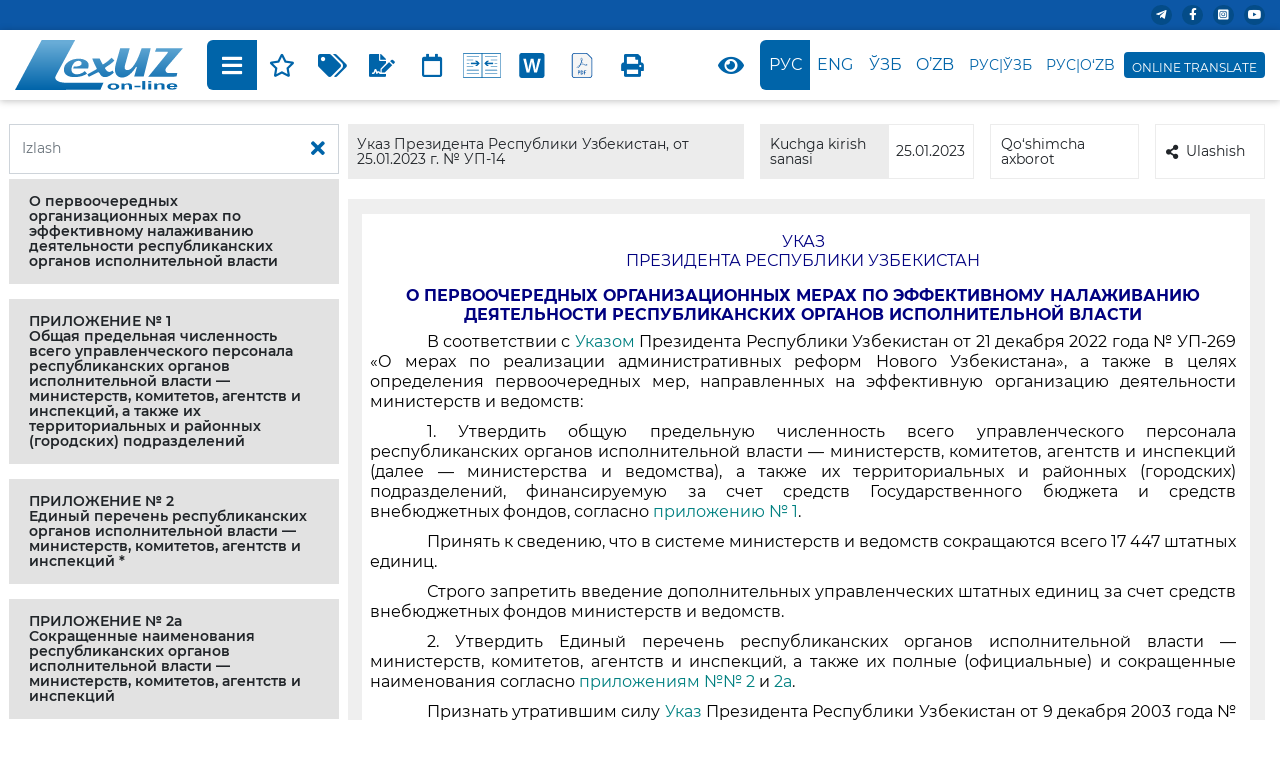

--- FILE ---
content_type: text/HTML; charset=utf-8
request_url: https://lex.uz/uz/docs/6369999
body_size: 48601
content:


<!DOCTYPE html>
<html lang="uz-Latn-UZ">
<head>
    
   <!-- Global site tag (gtag.js) - Google Analytics -->
   <script async src="https://www.googletagmanager.com/gtag/js?id=UA-2682682-1"></script>
   <script>
      window.dataLayer = window.dataLayer || [];
      function gtag() { dataLayer.push(arguments); }
      gtag('js', new Date());
      gtag('config', 'UA-2682682-1');
   </script>

    <title>&nbsp;УП-14-сон 25.01.2023.&nbsp;О первоочередных организационных мерах по эффективному налаживанию деятельности республиканских органов исполнительной власти</title>
    
<meta charset="utf-8" />
<meta name="viewport" content="width=device-width, initial-scale=1">
<meta name="google" content="notranslate">
<meta http-equiv="x-ua-compatible" content="ie=edge">
    <link href="/bundle/css2?v=wSRK3QWrekRWoUaXhVC2uAHYR61CHvwdABvqD7xUpSU1" rel="stylesheet"/>

    <script src="/bundle/js2?v=nHhcI6xNerGw22vdgI_380NzQ4dYp97H4_ag9IoUZiU1"></script>

    <link href="/bundle/css_actform?v=UCQPLOEcZzhxLmdLTH4gF1wWVdHAhCsIvGpDRSDo5vA1" rel="stylesheet"/>

    
    <script type="text/javascript" src="https://www.google.com/recaptcha/api.js?onload=onloadCallback&render=explicit" async defer></script>
    
    <style>
        .lx_revive_adserver.lx_adv_doc {
            margin-left: auto;
            margin-right: auto;
            z-index: 998;
        }

        #lx_gte {
            line-height: 1;
            background-color: #0064A9;
            border: solid 4px #0064A9;
            border-radius: 4px;
            padding: 2px 4px 0;
            margin: 0 0 0 4px;
        }

            #lx_gte img {
                max-width: 19px;
            }

            #lx_gte #google_translate_element {
                margin-bottom: 4px;
            }

            #lx_gte .lx_ot {
                font-size: 12px;
                color: #fff;
                text-align: center;
            }

            #lx_gte .goog-te-gadget-simple {
                width: 100%;
                padding: 2px 1px 2.5px 1px !important;
            }

                #lx_gte .goog-te-gadget-simple > span {
                    display: inline-block;
                }

                    #lx_gte .goog-te-gadget-simple > span > a {
                        display: inline-block;
                        margin: 0;
                    }

                        #lx_gte .goog-te-gadget-simple > span > a > span {
                            display: none;
                        }

                            #lx_gte .goog-te-gadget-simple > span > a > span:first-of-type {
                                display: inline;
                            }

                #lx_gte .goog-te-gadget-simple:hover {
                    color: #fff;
                    background-color: #0064A9;
                }

                    #lx_gte .goog-te-gadget-simple:hover a {
                        color: #fff;
                        background-color: #0064A9;
                        text-decoration: none;
                    }

        .toc_show {
            display: block !important;
        }

            .toc_show .fas {
                display: none !important;
            }

        .toc_hide {
            display: none !important;
        }

        .show_context {
            background-color: #FFFF00;
            color: inherit;
        }

        .act_warning {
            color: red;
        }

        .lx_date_ddm {
            padding: 0 !important;
            width: 170px !important;
            max-height: 70vh !important;
            overflow-y: auto !important;
        }

            .lx_date_ddm > div {
                padding: 5px 20px !important;
                margin-bottom: 0 !important;
            }

        .lx_date_selected {
            cursor: default;
            color: gray;
        }

        .lx_date_link:hover {
            cursor: pointer;
            background: #0064a9;
            color: #fff;
        }

        .docContentHeader__item-link .icon {
            height: 25px;
            fill: #0064a9;
        }

            .docContentHeader__item-link .icon.sm {
                height: 17px;
            }

        .docContentHeader__item-link:hover .icon {
            fill: #fff;
        }

        .lx_text_on_other_lang {
            margin: 12px 0 8px 0;
            padding: 8px 16px;
            color: black;
            background-color: #fef1e1;
            font-style: italic;
        }

        #lxPlayButton {
            display: none;
            position: absolute;
            background-color: #007bff;
            color: white;
            border: none;
            border-radius: 5px;
            cursor: pointer;
            font-size: 18px;
            width: 32px;
            height: 32px;
            margin: 0;
            padding: 0;
            z-index: 1000;
        }

            #lxPlayButton:focus {
                outline: none;
            }

        #divCont a.lx_next_ver {
            margin: 4px 0px;
            padding: 4px 16px;
            color: #ffffff;
            background-color: #0064a9;
            border-radius: 16px;
            display: inline-block;
            text-align: center;
            text-indent: initial;
        }

            #divCont a.lx_next_ver:hover {
                color: #ffffff;
            }

        @media (max-width:720px) {
            #divCont a.lx_next_ver {
                display: block;
            }
        }
    </style>

    
    <style>
        /*#divCont > div {
            overflow-x: auto;
            max-width: calc(100vw - 42px);
            padding-right: 30px;
        }*/

        /* .TABLE_STD, .BY_DEFAULT {
            overflow-y: auto;
            max-height: 80vh;
        }*/
    </style>
    
</head>
<body class="sidebar-show">
    
    <div class="wrapper">
        
        <div id="lx_adv_doc" class="lx_revive_adserver lx_adv_doc">
            

<script type='text/javascript'><!--//<![CDATA[
    var m3_u = (location.protocol == 'https:' ? 'https://rk.adolatmarkazi.uz/www/delivery/ajs.php' : 'http://rk.adolatmarkazi.uz/www/delivery/ajs.php');
    var m3_r = Math.floor(Math.random() * 99999999999);
    if (!document.MAX_used) document.MAX_used = ',';
    document.write("<scr" + "ipt type='text/javascript' src='" + m3_u);
    document.write("?zoneid=6");
    document.write('&amp;cb=' + m3_r);
    if (document.MAX_used != ',') document.write("&amp;exclude=" + document.MAX_used);
    document.write(document.charset ? '&amp;charset=' + document.charset : (document.characterSet ? '&amp;charset=' + document.characterSet : ''));
    document.write("&amp;loc=" + escape(window.location));
    if (document.referrer) document.write("&amp;referer=" + escape(document.referrer));
    if (document.context) document.write("&context=" + escape(document.context));
    document.write("'><\/scr" + "ipt>");
    //]]>--></script>

        </div>
        
        <header id="doc_header" class="header">
            <div class="header__top">
                <div class="container">
                    <div id="lx_lact_num_top">
                        
                        от 25.01.2023 г. № УП-14
                    </div>
                    <div class="header__top-right">
                        <div class="header__icons">
                            
                            <div class="header__icon">
                                <a target="_blank" href="https://t.me/lexuzofficial"><i class="fab fa-telegram-plane"></i></a>
                            </div>
                            <div class="header__icon">
                                <a target="_blank" href="https://www.facebook.com/minjustuz"><i class="fab fa-facebook-f"></i></a>
                            </div>
                            <div class="header__icon">
                                <a target="_blank" href="https://www.instagram.com/adliyanews/"><i class="fab fa-instagram-square"></i></a>
                            </div>
                            <div class="header__icon">
                                <a target="_blank" href="https://www.youtube.com/c/adliya"><i class="fab fa-youtube"></i></a>
                            </div>
                            
                        </div>
                    </div>
                </div>
            </div>
            <div class="header__bottom">
                <div class="container">
                    <div class="header__bottom-left w-100 skiptranslate">
                        <a class="header__logo" href="/">
                            <img src="/assets/img/lex_uz.svg">
                        </a>
                        <div class="docBody__content ml-4 docBody_top-nav">
                            <div class="docContentHeader">
                                <div class="docContentHeader__item docContentHeader__item-mobile-left docContentHeader__item--action">
                                    
                                    <div class="docContentHeader__item-link lx_border_left" id="docContent__sideBar-show" title="Mundarijani ko’rsatish">
                                        <i class="fas fa-bars"></i>
                                    </div>
                                    <div class="docContentHeader__item-link" onclick="addToFavorite()" title="Tanlanganlarga qo‘shish">
                                        <i class="far fa-star"></i>
                                    </div>
                                    
                                    <div class="dropdown docContentHeader__item-link-dropdown">
                                        <div class="docContentHeader__item-link" id="dropdownMenuButton_t" title="Qo’shimcha modullar" data-toggle="dropdown" aria-haspopup="true" aria-expanded="false">
                                            <i class="fas fa-tags"></i>
                                        </div>
                                        <div class="dropdown-menu" aria-labelledby="dropdownMenuButton_t" id="t_dropdown_check">
                                            <div class="dropdown-menu__item">
                                                <div class="custom-control custom-checkbox stopProp">
                                                    <input class="custom-control-input" id="t_checkAll" type="checkbox" onclick="clickAllChk('t_checkAll', this,'t','b')">
                                                    <label class="custom-control-label" for="t_checkAll"></label>
                                                </div>
                                                Hammasi
                                            </div>
                                            <div class="dropdown-menu__item">
                                                <div class="custom-control custom-checkbox stopProp">
                                                    <input class="custom-control-input" id="t_3935" type="checkbox" onclick="hideItem(this)" checked="checked">
                                                    <label class="custom-control-label" for="t_3935"></label>
                                                </div>
                                                Keyingi tahrirga havola
                                            </div>
                                            <div class="dropdown-menu__item">
                                                <div class="custom-control custom-checkbox stopProp">
                                                    <input class="custom-control-input" id="t_3934" type="checkbox" onclick="hideItem(this)" checked="checked">
                                                    <label class="custom-control-label" for="t_3934"></label>
                                                </div>
                                                Oldingi tahrirga havola
                                            </div>
                                            <div class="dropdown-menu__item">
                                                <div class="custom-control custom-checkbox stopProp">
                                                    <input class="custom-control-input" id="t_5987" type="checkbox" onclick="hideItem(this)">
                                                    <label class="custom-control-label" for="t_5987"></label>
                                                </div>
                                                QTUK bo‘yicha indekslash
                                            </div>
                                            <div class="dropdown-menu__item">
                                                <div class="custom-control custom-checkbox stopProp">
                                                    <input class="custom-control-input" id="t_5988" type="checkbox" onclick="hideItem(this)">
                                                    <label class="custom-control-label" for="t_5988"></label>
                                                </div>
                                                QMQ bo‘yicha indekslash
                                            </div>
                                            <div class="dropdown-menu__item">
                                                <div class="custom-control custom-checkbox stopProp">
                                                    <input class="custom-control-input" id="t_1104" type="checkbox" onclick="hideItem(this)" checked="checked">
                                                    <label class="custom-control-label" for="t_1104"></label>
                                                </div>
                                                O‘zgartirishlar manbasi
                                            </div>
                                            <div class="dropdown-menu__item">
                                                <div class="custom-control custom-checkbox stopProp">
                                                    <input class="custom-control-input" id="t_1089" type="checkbox" onclick="hideItem(this)" checked="checked">
                                                    <label class="custom-control-label" for="t_1089"></label>
                                                </div>
                                                Rasmiy nashr manbasi
                                            </div>
                                        </div>
                                    </div>
                                    <div class="docContentHeader__item-link" id="t_btn_lex_comment" onclick="toggleLexComments()" title="Комментарий LexUz">
                                        <i class="fas fa-file-signature"></i>
                                    </div>
                                    
                                    <div class="dropdown docContentHeader__item-link-dropdown" title="Variantlar">
                                        <div class="docContentHeader__item-link" id="dd3" data-toggle="dropdown" aria-haspopup="true" aria-expanded="false">
                                            <i class="fas fa-calendar" style="font-weight: 400;"></i>
                                        </div>
                                        <div class="dropdown-menu lx_date_ddm" aria-labelledby="dd3" id="lx_var_t" title="">
                                            
                                                    <div class="dropdown-menu__item lx_date_link" onclick="lxOpenUrl('/uz/docs/6369999?ONDATE=25.11.2025 02')">25.11.2025 02</div>
                                                
                                                    <div class="dropdown-menu__item lx_date_link" onclick="lxOpenUrl('/uz/docs/6369999?ONDATE=25.11.2025 01')">25.11.2025 01</div>
                                                
                                                    <div class="dropdown-menu__item lx_date_link" onclick="lxOpenUrl('/uz/docs/6369999?ONDATE=19.11.2025')">19.11.2025</div>
                                                
                                                    <div class="dropdown-menu__item lx_date_link" onclick="lxOpenUrl('/uz/docs/6369999?ONDATE=29.10.2025')">29.10.2025</div>
                                                
                                                    <div class="dropdown-menu__item lx_date_link" onclick="lxOpenUrl('/uz/docs/6369999?ONDATE=28.10.2025 01')">28.10.2025 01</div>
                                                
                                                    <div class="dropdown-menu__item lx_date_link" onclick="lxOpenUrl('/uz/docs/6369999?ONDATE=28.10.2025')">28.10.2025</div>
                                                
                                                    <div class="dropdown-menu__item lx_date_link" onclick="lxOpenUrl('/uz/docs/6369999?ONDATE=27.10.2025')">27.10.2025</div>
                                                
                                                    <div class="dropdown-menu__item lx_date_link" onclick="lxOpenUrl('/uz/docs/6369999?ONDATE=07.10.2025')">07.10.2025</div>
                                                
                                                    <div class="dropdown-menu__item lx_date_link" onclick="lxOpenUrl('/uz/docs/6369999?ONDATE=30.09.2025')">30.09.2025</div>
                                                
                                                    <div class="dropdown-menu__item lx_date_link" onclick="lxOpenUrl('/uz/docs/6369999?ONDATE=22.09.2025')">22.09.2025</div>
                                                
                                                    <div class="dropdown-menu__item lx_date_link" onclick="lxOpenUrl('/uz/docs/6369999?ONDATE=11.09.2025')">11.09.2025</div>
                                                
                                                    <div class="dropdown-menu__item lx_date_link" onclick="lxOpenUrl('/uz/docs/6369999?ONDATE=28.06.2025')">28.06.2025</div>
                                                
                                                    <div class="dropdown-menu__item lx_date_link" onclick="lxOpenUrl('/uz/docs/6369999?ONDATE=02.06.2025')">02.06.2025</div>
                                                
                                                    <div class="dropdown-menu__item lx_date_link" onclick="lxOpenUrl('/uz/docs/6369999?ONDATE=20.05.2025')">20.05.2025</div>
                                                
                                                    <div class="dropdown-menu__item lx_date_link" onclick="lxOpenUrl('/uz/docs/6369999?ONDATE=29.04.2025')">29.04.2025</div>
                                                
                                                    <div class="dropdown-menu__item lx_date_link" onclick="lxOpenUrl('/uz/docs/6369999?ONDATE=22.04.2025')">22.04.2025</div>
                                                
                                                    <div class="dropdown-menu__item lx_date_link" onclick="lxOpenUrl('/uz/docs/6369999?ONDATE=16.04.2025')">16.04.2025</div>
                                                
                                                    <div class="dropdown-menu__item lx_date_link" onclick="lxOpenUrl('/uz/docs/6369999?ONDATE=02.04.2025')">02.04.2025</div>
                                                
                                                    <div class="dropdown-menu__item lx_date_link" onclick="lxOpenUrl('/uz/docs/6369999?ONDATE=01.04.2025')">01.04.2025</div>
                                                
                                                    <div class="dropdown-menu__item lx_date_link" onclick="lxOpenUrl('/uz/docs/6369999?ONDATE=21.03.2025 02')">21.03.2025 02</div>
                                                
                                                    <div class="dropdown-menu__item lx_date_link" onclick="lxOpenUrl('/uz/docs/6369999?ONDATE=21.03.2025 01')">21.03.2025 01</div>
                                                
                                                    <div class="dropdown-menu__item lx_date_link" onclick="lxOpenUrl('/uz/docs/6369999?ONDATE=05.03.2025')">05.03.2025</div>
                                                
                                                    <div class="dropdown-menu__item lx_date_link" onclick="lxOpenUrl('/uz/docs/6369999?ONDATE=31.01.2025')">31.01.2025</div>
                                                
                                                    <div class="dropdown-menu__item lx_date_link" onclick="lxOpenUrl('/uz/docs/6369999?ONDATE=28.12.2024')">28.12.2024</div>
                                                
                                                    <div class="dropdown-menu__item lx_date_link" onclick="lxOpenUrl('/uz/docs/6369999?ONDATE=27.12.2024')">27.12.2024</div>
                                                
                                                    <div class="dropdown-menu__item lx_date_link" onclick="lxOpenUrl('/uz/docs/6369999?ONDATE=28.10.2024')">28.10.2024</div>
                                                
                                                    <div class="dropdown-menu__item lx_date_link" onclick="lxOpenUrl('/uz/docs/6369999?ONDATE=14.10.2024')">14.10.2024</div>
                                                
                                                    <div class="dropdown-menu__item lx_date_link" onclick="lxOpenUrl('/uz/docs/6369999?ONDATE=04.10.2024')">04.10.2024</div>
                                                
                                                    <div class="dropdown-menu__item lx_date_link" onclick="lxOpenUrl('/uz/docs/6369999?ONDATE=02.10.2024')">02.10.2024</div>
                                                
                                                    <div class="dropdown-menu__item lx_date_link" onclick="lxOpenUrl('/uz/docs/6369999?ONDATE=30.08.2024')">30.08.2024</div>
                                                
                                                    <div class="dropdown-menu__item lx_date_link" onclick="lxOpenUrl('/uz/docs/6369999?ONDATE=23.08.2024')">23.08.2024</div>
                                                
                                                    <div class="dropdown-menu__item lx_date_link" onclick="lxOpenUrl('/uz/docs/6369999?ONDATE=16.08.2024')">16.08.2024</div>
                                                
                                                    <div class="dropdown-menu__item lx_date_link" onclick="lxOpenUrl('/uz/docs/6369999?ONDATE=03.08.2024')">03.08.2024</div>
                                                
                                                    <div class="dropdown-menu__item lx_date_link" onclick="lxOpenUrl('/uz/docs/6369999?ONDATE=25.07.2024')">25.07.2024</div>
                                                
                                                    <div class="dropdown-menu__item lx_date_link" onclick="lxOpenUrl('/uz/docs/6369999?ONDATE=04.07.2024')">04.07.2024</div>
                                                
                                                    <div class="dropdown-menu__item lx_date_link" onclick="lxOpenUrl('/uz/docs/6369999?ONDATE=25.06.2024')">25.06.2024</div>
                                                
                                                    <div class="dropdown-menu__item lx_date_link" onclick="lxOpenUrl('/uz/docs/6369999?ONDATE=12.06.2024')">12.06.2024</div>
                                                
                                                    <div class="dropdown-menu__item lx_date_link" onclick="lxOpenUrl('/uz/docs/6369999?ONDATE=04.06.2024')">04.06.2024</div>
                                                
                                                    <div class="dropdown-menu__item lx_date_link" onclick="lxOpenUrl('/uz/docs/6369999?ONDATE=25.05.2024 01')">25.05.2024 01</div>
                                                
                                                    <div class="dropdown-menu__item lx_date_link" onclick="lxOpenUrl('/uz/docs/6369999?ONDATE=10.05.2024')">10.05.2024</div>
                                                
                                                    <div class="dropdown-menu__item lx_date_link" onclick="lxOpenUrl('/uz/docs/6369999?ONDATE=08.05.2024')">08.05.2024</div>
                                                
                                                    <div class="dropdown-menu__item lx_date_link" onclick="lxOpenUrl('/uz/docs/6369999?ONDATE=27.04.2024')">27.04.2024</div>
                                                
                                                    <div class="dropdown-menu__item lx_date_link" onclick="lxOpenUrl('/uz/docs/6369999?ONDATE=22.04.2024')">22.04.2024</div>
                                                
                                                    <div class="dropdown-menu__item lx_date_link" onclick="lxOpenUrl('/uz/docs/6369999?ONDATE=01.04.2024')">01.04.2024</div>
                                                
                                                    <div class="dropdown-menu__item lx_date_link" onclick="lxOpenUrl('/uz/docs/6369999?ONDATE=29.03.2024')">29.03.2024</div>
                                                
                                                    <div class="dropdown-menu__item lx_date_link" onclick="lxOpenUrl('/uz/docs/6369999?ONDATE=29.02.2024')">29.02.2024</div>
                                                
                                                    <div class="dropdown-menu__item lx_date_link" onclick="lxOpenUrl('/uz/docs/6369999?ONDATE=16.02.2024')">16.02.2024</div>
                                                
                                                    <div class="dropdown-menu__item lx_date_link" onclick="lxOpenUrl('/uz/docs/6369999?ONDATE=23.01.2024')">23.01.2024</div>
                                                
                                                    <div class="dropdown-menu__item lx_date_link" onclick="lxOpenUrl('/uz/docs/6369999?ONDATE=22.01.2024')">22.01.2024</div>
                                                
                                                    <div class="dropdown-menu__item lx_date_link" onclick="lxOpenUrl('/uz/docs/6369999?ONDATE=04.01.2024')">04.01.2024</div>
                                                
                                                    <div class="dropdown-menu__item lx_date_link" onclick="lxOpenUrl('/uz/docs/6369999?ONDATE=29.12.2023')">29.12.2023</div>
                                                
                                                    <div class="dropdown-menu__item lx_date_link" onclick="lxOpenUrl('/uz/docs/6369999?ONDATE=14.12.2023')">14.12.2023</div>
                                                
                                                    <div class="dropdown-menu__item lx_date_link" onclick="lxOpenUrl('/uz/docs/6369999?ONDATE=11.11.2023')">11.11.2023</div>
                                                
                                                    <div class="dropdown-menu__item lx_date_link" onclick="lxOpenUrl('/uz/docs/6369999?ONDATE=01.11.2023')">01.11.2023</div>
                                                
                                                    <div class="dropdown-menu__item lx_date_link" onclick="lxOpenUrl('/uz/docs/6369999?ONDATE=31.10.2023')">31.10.2023</div>
                                                
                                                    <div class="dropdown-menu__item lx_date_link" onclick="lxOpenUrl('/uz/docs/6369999?ONDATE=07.09.2023')">07.09.2023</div>
                                                
                                                    <div class="dropdown-menu__item lx_date_link" onclick="lxOpenUrl('/uz/docs/6369999?ONDATE=29.08.2023')">29.08.2023</div>
                                                
                                                    <div class="dropdown-menu__item lx_date_link" onclick="lxOpenUrl('/uz/docs/6369999?ONDATE=10.08.2023')">10.08.2023</div>
                                                
                                                    <div class="dropdown-menu__item lx_date_link" onclick="lxOpenUrl('/uz/docs/6369999?ONDATE=27.07.2023')">27.07.2023</div>
                                                
                                                    <div class="dropdown-menu__item lx_date_link" onclick="lxOpenUrl('/uz/docs/6369999?ONDATE=22.07.2023')">22.07.2023</div>
                                                
                                                    <div class="dropdown-menu__item lx_date_link" onclick="lxOpenUrl('/uz/docs/6369999?ONDATE=04.07.2023')">04.07.2023</div>
                                                
                                                    <div class="dropdown-menu__item lx_date_link" onclick="lxOpenUrl('/uz/docs/6369999?ONDATE=21.06.2023')">21.06.2023</div>
                                                
                                                    <div class="dropdown-menu__item lx_date_link" onclick="lxOpenUrl('/uz/docs/6369999?ONDATE=16.06.2023')">16.06.2023</div>
                                                
                                                    <div class="dropdown-menu__item lx_date_link" onclick="lxOpenUrl('/uz/docs/6369999?ONDATE=14.06.2023')">14.06.2023</div>
                                                
                                                    <div class="dropdown-menu__item lx_date_link" onclick="lxOpenUrl('/uz/docs/6369999?ONDATE=13.06.2023')">13.06.2023</div>
                                                
                                                    <div class="dropdown-menu__item lx_date_link" onclick="lxOpenUrl('/uz/docs/6369999?ONDATE=02.06.2023')">02.06.2023</div>
                                                
                                                    <div class="dropdown-menu__item lx_date_link" onclick="lxOpenUrl('/uz/docs/6369999?ONDATE=31.05.2023')">31.05.2023</div>
                                                
                                                    <div class="dropdown-menu__item lx_date_link" onclick="lxOpenUrl('/uz/docs/6369999?ONDATE=25.03.2023')">25.03.2023</div>
                                                
                                                    <div class="dropdown-menu__item lx_date_link" onclick="lxOpenUrl('/uz/docs/6369999?ONDATE=25.01.2023')">25.01.2023</div>
                                                
                                        </div>
                                    </div>
                                    
                                    <div class="dropdown docContentHeader__item-link-dropdown" title="Variantlarni solishtirish">
                                        <div class="docContentHeader__item-link" id="dd4" data-toggle="dropdown" aria-haspopup="true" aria-expanded="false">
                                            <svg class="icon">
                                                <use xlink:href="/assets/img/sprite2.svg#compare"></use></svg>
                                        </div>
                                        <div class="dropdown-menu lx_date_ddm" aria-labelledby="dd4" title="">
                                            <div class="dropdown-menu__item lx_date_link" onclick="lxOpenUrl('/uz/docs/6369999?ONDATE2=25.11.2025 02&action=compare')">25.11.2025 02</div>
<div class="dropdown-menu__item lx_date_link" onclick="lxOpenUrl('/uz/docs/6369999?ONDATE2=25.11.2025 01&action=compare')">25.11.2025 01</div>
<div class="dropdown-menu__item lx_date_link" onclick="lxOpenUrl('/uz/docs/6369999?ONDATE2=19.11.2025&action=compare')">19.11.2025</div>
<div class="dropdown-menu__item lx_date_link" onclick="lxOpenUrl('/uz/docs/6369999?ONDATE2=29.10.2025&action=compare')">29.10.2025</div>
<div class="dropdown-menu__item lx_date_link" onclick="lxOpenUrl('/uz/docs/6369999?ONDATE2=28.10.2025 01&action=compare')">28.10.2025 01</div>
<div class="dropdown-menu__item lx_date_link" onclick="lxOpenUrl('/uz/docs/6369999?ONDATE2=28.10.2025&action=compare')">28.10.2025</div>
<div class="dropdown-menu__item lx_date_link" onclick="lxOpenUrl('/uz/docs/6369999?ONDATE2=27.10.2025&action=compare')">27.10.2025</div>
<div class="dropdown-menu__item lx_date_link" onclick="lxOpenUrl('/uz/docs/6369999?ONDATE2=07.10.2025&action=compare')">07.10.2025</div>
<div class="dropdown-menu__item lx_date_link" onclick="lxOpenUrl('/uz/docs/6369999?ONDATE2=30.09.2025&action=compare')">30.09.2025</div>
<div class="dropdown-menu__item lx_date_link" onclick="lxOpenUrl('/uz/docs/6369999?ONDATE2=22.09.2025&action=compare')">22.09.2025</div>
<div class="dropdown-menu__item lx_date_link" onclick="lxOpenUrl('/uz/docs/6369999?ONDATE2=11.09.2025&action=compare')">11.09.2025</div>
<div class="dropdown-menu__item lx_date_link" onclick="lxOpenUrl('/uz/docs/6369999?ONDATE2=28.06.2025&action=compare')">28.06.2025</div>
<div class="dropdown-menu__item lx_date_link" onclick="lxOpenUrl('/uz/docs/6369999?ONDATE2=02.06.2025&action=compare')">02.06.2025</div>
<div class="dropdown-menu__item lx_date_link" onclick="lxOpenUrl('/uz/docs/6369999?ONDATE2=20.05.2025&action=compare')">20.05.2025</div>
<div class="dropdown-menu__item lx_date_link" onclick="lxOpenUrl('/uz/docs/6369999?ONDATE2=29.04.2025&action=compare')">29.04.2025</div>
<div class="dropdown-menu__item lx_date_link" onclick="lxOpenUrl('/uz/docs/6369999?ONDATE2=22.04.2025&action=compare')">22.04.2025</div>
<div class="dropdown-menu__item lx_date_link" onclick="lxOpenUrl('/uz/docs/6369999?ONDATE2=16.04.2025&action=compare')">16.04.2025</div>
<div class="dropdown-menu__item lx_date_link" onclick="lxOpenUrl('/uz/docs/6369999?ONDATE2=02.04.2025&action=compare')">02.04.2025</div>
<div class="dropdown-menu__item lx_date_link" onclick="lxOpenUrl('/uz/docs/6369999?ONDATE2=01.04.2025&action=compare')">01.04.2025</div>
<div class="dropdown-menu__item lx_date_link" onclick="lxOpenUrl('/uz/docs/6369999?ONDATE2=21.03.2025 02&action=compare')">21.03.2025 02</div>
<div class="dropdown-menu__item lx_date_link" onclick="lxOpenUrl('/uz/docs/6369999?ONDATE2=21.03.2025 01&action=compare')">21.03.2025 01</div>
<div class="dropdown-menu__item lx_date_link" onclick="lxOpenUrl('/uz/docs/6369999?ONDATE2=05.03.2025&action=compare')">05.03.2025</div>
<div class="dropdown-menu__item lx_date_link" onclick="lxOpenUrl('/uz/docs/6369999?ONDATE2=31.01.2025&action=compare')">31.01.2025</div>
<div class="dropdown-menu__item lx_date_link" onclick="lxOpenUrl('/uz/docs/6369999?ONDATE2=28.12.2024&action=compare')">28.12.2024</div>
<div class="dropdown-menu__item lx_date_link" onclick="lxOpenUrl('/uz/docs/6369999?ONDATE2=27.12.2024&action=compare')">27.12.2024</div>
<div class="dropdown-menu__item lx_date_link" onclick="lxOpenUrl('/uz/docs/6369999?ONDATE2=28.10.2024&action=compare')">28.10.2024</div>
<div class="dropdown-menu__item lx_date_link" onclick="lxOpenUrl('/uz/docs/6369999?ONDATE2=14.10.2024&action=compare')">14.10.2024</div>
<div class="dropdown-menu__item lx_date_link" onclick="lxOpenUrl('/uz/docs/6369999?ONDATE2=04.10.2024&action=compare')">04.10.2024</div>
<div class="dropdown-menu__item lx_date_link" onclick="lxOpenUrl('/uz/docs/6369999?ONDATE2=02.10.2024&action=compare')">02.10.2024</div>
<div class="dropdown-menu__item lx_date_link" onclick="lxOpenUrl('/uz/docs/6369999?ONDATE2=30.08.2024&action=compare')">30.08.2024</div>
<div class="dropdown-menu__item lx_date_link" onclick="lxOpenUrl('/uz/docs/6369999?ONDATE2=23.08.2024&action=compare')">23.08.2024</div>
<div class="dropdown-menu__item lx_date_link" onclick="lxOpenUrl('/uz/docs/6369999?ONDATE2=16.08.2024&action=compare')">16.08.2024</div>
<div class="dropdown-menu__item lx_date_link" onclick="lxOpenUrl('/uz/docs/6369999?ONDATE2=03.08.2024&action=compare')">03.08.2024</div>
<div class="dropdown-menu__item lx_date_link" onclick="lxOpenUrl('/uz/docs/6369999?ONDATE2=25.07.2024&action=compare')">25.07.2024</div>
<div class="dropdown-menu__item lx_date_link" onclick="lxOpenUrl('/uz/docs/6369999?ONDATE2=04.07.2024&action=compare')">04.07.2024</div>
<div class="dropdown-menu__item lx_date_link" onclick="lxOpenUrl('/uz/docs/6369999?ONDATE2=25.06.2024&action=compare')">25.06.2024</div>
<div class="dropdown-menu__item lx_date_link" onclick="lxOpenUrl('/uz/docs/6369999?ONDATE2=12.06.2024&action=compare')">12.06.2024</div>
<div class="dropdown-menu__item lx_date_link" onclick="lxOpenUrl('/uz/docs/6369999?ONDATE2=04.06.2024&action=compare')">04.06.2024</div>
<div class="dropdown-menu__item lx_date_link" onclick="lxOpenUrl('/uz/docs/6369999?ONDATE2=25.05.2024 01&action=compare')">25.05.2024 01</div>
<div class="dropdown-menu__item lx_date_link" onclick="lxOpenUrl('/uz/docs/6369999?ONDATE2=10.05.2024&action=compare')">10.05.2024</div>
<div class="dropdown-menu__item lx_date_link" onclick="lxOpenUrl('/uz/docs/6369999?ONDATE2=08.05.2024&action=compare')">08.05.2024</div>
<div class="dropdown-menu__item lx_date_link" onclick="lxOpenUrl('/uz/docs/6369999?ONDATE2=27.04.2024&action=compare')">27.04.2024</div>
<div class="dropdown-menu__item lx_date_link" onclick="lxOpenUrl('/uz/docs/6369999?ONDATE2=22.04.2024&action=compare')">22.04.2024</div>
<div class="dropdown-menu__item lx_date_link" onclick="lxOpenUrl('/uz/docs/6369999?ONDATE2=01.04.2024&action=compare')">01.04.2024</div>
<div class="dropdown-menu__item lx_date_link" onclick="lxOpenUrl('/uz/docs/6369999?ONDATE2=29.03.2024&action=compare')">29.03.2024</div>
<div class="dropdown-menu__item lx_date_link" onclick="lxOpenUrl('/uz/docs/6369999?ONDATE2=29.02.2024&action=compare')">29.02.2024</div>
<div class="dropdown-menu__item lx_date_link" onclick="lxOpenUrl('/uz/docs/6369999?ONDATE2=16.02.2024&action=compare')">16.02.2024</div>
<div class="dropdown-menu__item lx_date_link" onclick="lxOpenUrl('/uz/docs/6369999?ONDATE2=23.01.2024&action=compare')">23.01.2024</div>
<div class="dropdown-menu__item lx_date_link" onclick="lxOpenUrl('/uz/docs/6369999?ONDATE2=22.01.2024&action=compare')">22.01.2024</div>
<div class="dropdown-menu__item lx_date_link" onclick="lxOpenUrl('/uz/docs/6369999?ONDATE2=04.01.2024&action=compare')">04.01.2024</div>
<div class="dropdown-menu__item lx_date_link" onclick="lxOpenUrl('/uz/docs/6369999?ONDATE2=29.12.2023&action=compare')">29.12.2023</div>
<div class="dropdown-menu__item lx_date_link" onclick="lxOpenUrl('/uz/docs/6369999?ONDATE2=14.12.2023&action=compare')">14.12.2023</div>
<div class="dropdown-menu__item lx_date_link" onclick="lxOpenUrl('/uz/docs/6369999?ONDATE2=11.11.2023&action=compare')">11.11.2023</div>
<div class="dropdown-menu__item lx_date_link" onclick="lxOpenUrl('/uz/docs/6369999?ONDATE2=01.11.2023&action=compare')">01.11.2023</div>
<div class="dropdown-menu__item lx_date_link" onclick="lxOpenUrl('/uz/docs/6369999?ONDATE2=31.10.2023&action=compare')">31.10.2023</div>
<div class="dropdown-menu__item lx_date_link" onclick="lxOpenUrl('/uz/docs/6369999?ONDATE2=07.09.2023&action=compare')">07.09.2023</div>
<div class="dropdown-menu__item lx_date_link" onclick="lxOpenUrl('/uz/docs/6369999?ONDATE2=29.08.2023&action=compare')">29.08.2023</div>
<div class="dropdown-menu__item lx_date_link" onclick="lxOpenUrl('/uz/docs/6369999?ONDATE2=10.08.2023&action=compare')">10.08.2023</div>
<div class="dropdown-menu__item lx_date_link" onclick="lxOpenUrl('/uz/docs/6369999?ONDATE2=27.07.2023&action=compare')">27.07.2023</div>
<div class="dropdown-menu__item lx_date_link" onclick="lxOpenUrl('/uz/docs/6369999?ONDATE2=22.07.2023&action=compare')">22.07.2023</div>
<div class="dropdown-menu__item lx_date_link" onclick="lxOpenUrl('/uz/docs/6369999?ONDATE2=04.07.2023&action=compare')">04.07.2023</div>
<div class="dropdown-menu__item lx_date_link" onclick="lxOpenUrl('/uz/docs/6369999?ONDATE2=21.06.2023&action=compare')">21.06.2023</div>
<div class="dropdown-menu__item lx_date_link" onclick="lxOpenUrl('/uz/docs/6369999?ONDATE2=16.06.2023&action=compare')">16.06.2023</div>
<div class="dropdown-menu__item lx_date_link" onclick="lxOpenUrl('/uz/docs/6369999?ONDATE2=14.06.2023&action=compare')">14.06.2023</div>
<div class="dropdown-menu__item lx_date_link" onclick="lxOpenUrl('/uz/docs/6369999?ONDATE2=13.06.2023&action=compare')">13.06.2023</div>
<div class="dropdown-menu__item lx_date_link" onclick="lxOpenUrl('/uz/docs/6369999?ONDATE2=02.06.2023&action=compare')">02.06.2023</div>
<div class="dropdown-menu__item lx_date_link" onclick="lxOpenUrl('/uz/docs/6369999?ONDATE2=31.05.2023&action=compare')">31.05.2023</div>
<div class="dropdown-menu__item lx_date_link" onclick="lxOpenUrl('/uz/docs/6369999?ONDATE2=25.03.2023&action=compare')">25.03.2023</div>
<div class="dropdown-menu__item lx_date_link" onclick="lxOpenUrl('/uz/docs/6369999?ONDATE2=25.01.2023&action=compare')">25.01.2023</div>
                                        </div>
                                    </div>
                                    
                                    <div class="docContentHeader__item-link" onclick="downloadDoc()" title="MS Word ga saqlash">
                                        <svg class="icon">
                                            <use xlink:href="/assets/img/sprite2.svg#word"></use></svg>
                                    </div>
                                    
                                    <div class="docContentHeader__item-link" onclick="openUrl('/uz/pdfs/6369999')" title="PDF formatida yuklab olish">
                                        <svg class="icon">
                                            <use xlink:href="/assets/img/sprite2.svg#pdf3S"></use></svg>
                                    </div>
                                    
                                    <div class="docContentHeader__item-link lx_border_right" onclick="window.print()" title="Chop etish">
                                        <i class="fas fa-print"></i>
                                    </div>
                                    
                                </div>
                                <div class="docContentHeader__item docContentHeader__item-mobile-right skiptranslate">
                                    <div class="dropdown">
                                        <div class="docContentHeader__item-link lx_border_both mr-1" data-toggle="dropdown">
                                            <i class="fas fa-eye"></i>
                                        </div>
                                        <div class="dropdown-menu drop_menu">
                                            <h6 class="show_size">Ko‘rinish</h6>
                                            <div class="row" style="margin-right: 1.3rem; margin-left: 0rem;">
                                                <div class="col-4">
                                                    <button class="btnA btn__left" onclick="toggleTheme('light');">A</button>
                                                </div>
                                                <div class="col-4">
                                                    <button class="btnA btn__cebter" onclick="toggleTheme('grey');">A</button>
                                                </div>
                                                <div class="col-4">
                                                    <button class="btnA btn__reght" onclick="toggleTheme('dark');">A</button>
                                                </div>
                                            </div>
                                        </div>
                                    </div>
                                    <div class="docContentHeader__item-link lx_border_left active" title="На русском">Рус</div><div class="docContentHeader__item-link" onclick="openUrl('/uz/docs/7187239')" title="In english">Eng</div><div class="docContentHeader__item-link" onclick="openUrl('/uz/docs/6369997')" title="Ўзбекча">Ўзб</div><div class="docContentHeader__item-link" onclick="openUrl('/uz/docs/-6369997')" title="O'zbekcha">O’zb</div><div class="docContentHeader__item-link-language" onclick="openTwoLang(3)" title="Ikkita tilda">Рус|Ўзб</div><div class="docContentHeader__item-link-language lx_border_right" onclick="openTwoLang(4)" title="Ikkita tilda">Рус|O‘zb</div>
                                    
                                    <div id="lx_gte">
                                        <div id="google_translate_element"></div>
                                        <div class="lx_ot skiptranslate">ONLINE TRANSLATE</div>
                                    </div>
                                    
                                </div>
                            </div>
                        </div>
                    </div>
                </div>
            </div>
        </header>
        
        <div id="docBody__sidebar" class="docBody__sidebar">
            <div class="docBody__sidebar-em">
                <div class="docNavbar">
                    <div class="docBody__search input-group">
                        <input id="search-criteria" class="form-control" type="text" placeholder="Izlash">
                        <div class="input-group-append">
                            <button class="btn" type="button" onclick="clearSearch();" title="Izlashni tozalash"><i class="fas fa-times"></i></button>
                        </div>
                    </div>
                    
                    <div class="lx_revive_adserver">
                        

<script type='text/javascript'><!--//<![CDATA[
    var m3_u = (location.protocol == 'https:' ? 'https://rk.adolatmarkazi.uz/www/delivery/ajs.php' : 'http://rk.adolatmarkazi.uz/www/delivery/ajs.php');
    var m3_r = Math.floor(Math.random() * 99999999999);
    if (!document.MAX_used) document.MAX_used = ',';
    document.write("<scr" + "ipt type='text/javascript' src='" + m3_u);
    document.write("?zoneid=7");
    document.write('&amp;cb=' + m3_r);
    if (document.MAX_used != ',') document.write("&amp;exclude=" + document.MAX_used);
    document.write(document.charset ? '&amp;charset=' + document.charset : (document.characterSet ? '&amp;charset=' + document.characterSet : ''));
    document.write("&amp;loc=" + escape(window.location));
    if (document.referrer) document.write("&amp;referer=" + escape(document.referrer));
    if (document.context) document.write("&context=" + escape(document.context));
    document.write("'><\/scr" + "ipt>");
    //]]>--></script>

                    </div>
                    <div id="dvToc" style="margin: 5px;"><div class="docNavbar__item"><div class="docNavbar__item-link search-toggle" data-toggle="collapse" href="#collapse6370250" role="button" aria-expanded="false" aria-controls="collapse6370250"><div class="docNavbar__item-link-title"><a class="stopProp search-text" href="javascript:scrollText('6370250');">О первоочередных организационных мерах по эффективному налаживанию деятельности республиканских органов исполнительной власти</a></div></div></div><div class="docNavbar__item"><div class="docNavbar__item-link search-toggle" data-toggle="collapse" href="#collapse7761890" role="button" aria-expanded="false" aria-controls="collapse7761890"><div class="docNavbar__item-link-title"><a class="stopProp search-text" href="javascript:scrollText('7761890');">ПРИЛОЖЕНИЕ № 1<br />Общая предельная численность всего управленческого персонала республиканских органов исполнительной власти — министерств, комитетов, агентств и инспекций, а также их территориальных и районных (городских) подразделений</a></div></div></div><div class="docNavbar__item"><div class="docNavbar__item-link search-toggle" data-toggle="collapse" href="#collapse7188890" role="button" aria-expanded="false" aria-controls="collapse7188890"><div class="docNavbar__item-link-title"><a class="stopProp search-text" href="javascript:scrollText('7188890');">ПРИЛОЖЕНИЕ № 2<br />Единый перечень республиканских органов исполнительной власти — министерств, комитетов, агентств и инспекций *</a></div></div></div><div class="docNavbar__item"><div class="docNavbar__item-link search-toggle" data-toggle="collapse" href="#collapse7188977" role="button" aria-expanded="false" aria-controls="collapse7188977"><div class="docNavbar__item-link-title"><a class="stopProp search-text" href="javascript:scrollText('7188977');">ПРИЛОЖЕНИЕ № 2а<br />Сокращенные наименования республиканских органов исполнительной власти — министерств, комитетов, агентств и инспекций</a></div></div></div><div class="docNavbar__item"><div class="docNavbar__item-link search-toggle" data-toggle="collapse" href="#collapse6370353" role="button" aria-expanded="false" aria-controls="collapse6370353"><div class="docNavbar__item-link-title"><a class="stopProp search-text" href="javascript:scrollText('6370353');">ПРИЛОЖЕНИЕ № 3<br />Единые требования к формированию структурных подразделений и введению должностей в республиканских органах исполнительной власти — министерствах, комитетах, агентствах и инспекциях</a></div></div></div><div class="docNavbar__item"><div class="docNavbar__item-link search-toggle" data-toggle="collapse" href="#collapse6370356" role="button" aria-expanded="false" aria-controls="collapse6370356"><div class="docNavbar__item-link-title"><a class="stopProp search-text" href="javascript:scrollText('6370356');">I. Центральные аппараты республиканских органов исполнительной власти</a></div></div></div><div class="docNavbar__item"><div class="docNavbar__item-link search-toggle" data-toggle="collapse" href="#collapse6370373" role="button" aria-expanded="false" aria-controls="collapse6370373"><div class="docNavbar__item-link-title"><a class="stopProp search-text" href="javascript:scrollText('6370373');">II. Территориальные и районные (городские) подразделения республиканских органов исполнительной власти — министерств, комитетов, агентств и инспекций</a></div></div></div></div>
                </div>
            </div>
        </div>
        
        <main class="main" id="doc_main">
            <div class="container">
                <div class="docHeader skiptranslate">
                    <div class="docHeader__col docHeader__col__1">
                        <div class="docHeader__item d-flex">
                            <div class="docHeader__item-label">Указ Президента Республики Узбекистан, от 25.01.2023 г. № УП-14</div>
                        </div>
                    </div>
                    <div class="docHeader__col docHeader__col__2">
                        <div class="docHeader__item d-flex">
                            <div class="docHeader__item-label" style="width: 60%">Kuchga kirish sanasi</div>
                            <div class="docHeader__item-value d-flex" style="width: 40%;">25.01.2023</div>
                        </div>
                    </div>
                    <div class="docHeader__col docHeader__col__3">
                        <div class="docHeader__item d-flex">
                            <div style="width: 60%">
                                <div class="dropdown mr-3">
                                    <a role="button" data-toggle="dropdown" aria-expanded="false">Qo‘shimcha axborot</a>
                                    <div class="dropdown-menu" style="margin-top: -2px;">
                                        <a class="dropdown-item" onclick="showAddCard(1)">Asosiy rekvizitlar</a>
                                        <a class="dropdown-item" onclick="showAddCard(2)">Kodifikatsiya</a>
                                        <a class="dropdown-item" onclick="showAddCard(3)">Qayta ko‘rib chiqilgan hujjatlar</a>
                                        <a class="dropdown-item" onclick="showAddCard(4)">Hujjatni qayta ko‘rib chiqishga asos bo‘lgan hujjatlar</a>
                                        <a class="dropdown-item" onclick="showAddCard(5)">Korrespondentlar</a>
                                        <a class="dropdown-item" onclick="showAddCard(6)">Respondentlar</a>
                                    </div>
                                </div>
                            </div>
                            <div style="width: 40%">
                                <div class="dropdown">
                                    <a role="button" data-toggle="dropdown" aria-expanded="false"><i class="fa fa-share-alt mr-2"></i>Ulashish</a>
                                    <div class="dropdown-menu" style="margin-top: -2px;">
                                        <a class="dropdown-item" target="_blank" href="https://telegram.me/share/url?url=http://lex.uz//uz/docs/6369999 О первоочередных организационных мерах по эффективному налаживанию деятельности республиканских органов исполнительной власти">Telegram</a>
                                        <a class="dropdown-item" target="_blank" href="https://www.facebook.com/sharer/sharer.php?u=http://lex.uz//uz/docs/6369999">Facebook</a>
                                        <a class="dropdown-item" target="_blank" href="">Twitter</a>
                                        <a class="dropdown-item" target="_blank" href="">Instagram</a>
                                    </div>
                                </div>
                            </div>
                        </div>
                    </div>
                </div>
            </div>
            <div class="container docBody-container">
                <div class="docBody d-flex">
                    <div class="docBody__content">
                        <div class="docContentHeader docBody_bottom-nav">
                            <div class="docContentHeader__item docContentHeader__item-mobile-left docContentHeader__item--action">
                                <div class="docContentHeader__item-link lx_border_left" onclick="addToFavorite()" title="Tanlanganlarga qo‘shish">
                                    <i class="far fa-star"></i>
                                </div>
                                
                                <div class="dropdown docContentHeader__item-link-dropdown">
                                    <div class="docContentHeader__item-link" id="dropdownMenuButton_b" title="Qo’shimcha modullar" data-toggle="dropdown" aria-haspopup="true" aria-expanded="false">
                                        <i class="fas fa-tags"></i>
                                    </div>
                                    <div class="dropdown-menu" aria-labelledby="dropdownMenuButton_b" id="b_dropdown_check">
                                        <div class="dropdown-menu__item">
                                            <div class="custom-control custom-checkbox">
                                                <input class="custom-control-input" id="b_checkAll" type="checkbox" onclick="clickAllChk('b_checkAll', this,'b','t')">
                                                <label class="custom-control-label" for="b_checkAll"></label>
                                            </div>
                                            Hammasi
                                        </div>
                                        <div class="dropdown-menu__item">
                                            <div class="custom-control custom-checkbox">
                                                <input class="custom-control-input" id="b_3935" type="checkbox" onclick="hideItem(this)" checked="checked">
                                                <label class="custom-control-label" for="b_3935"></label>
                                            </div>
                                            Keyingi tahrirga havola
                                        </div>
                                        <div class="dropdown-menu__item">
                                            <div class="custom-control custom-checkbox">
                                                <input class="custom-control-input" id="b_3934" type="checkbox" onclick="hideItem(this)" checked="checked">
                                                <label class="custom-control-label" for="b_3934"></label>
                                            </div>
                                            Oldingi tahrirga havola
                                        </div>
                                        <div class="dropdown-menu__item">
                                            <div class="custom-control custom-checkbox">
                                                <input class="custom-control-input" id="b_5987" type="checkbox" onclick="hideItem(this)">
                                                <label class="custom-control-label" for="b_5987"></label>
                                            </div>
                                            QTUK bo‘yicha indekslash
                                        </div>
                                        <div class="dropdown-menu__item">
                                            <div class="custom-control custom-checkbox">
                                                <input class="custom-control-input" id="b_5988" type="checkbox" onclick="hideItem(this)">
                                                <label class="custom-control-label" for="b_5988"></label>
                                            </div>
                                            QMQ bo‘yicha indekslash
                                        </div>
                                        <div class="dropdown-menu__item">
                                            <div class="custom-control custom-checkbox">
                                                <input class="custom-control-input" id="b_1104" type="checkbox" onclick="hideItem(this)" checked="checked">
                                                <label class="custom-control-label" for="b_1104"></label>
                                            </div>
                                            O‘zgartirishlar manbasi
                                        </div>
                                        <div class="dropdown-menu__item">
                                            <div class="custom-control custom-checkbox">
                                                <input class="custom-control-input" id="b_1089" type="checkbox" onclick="hideItem(this)" checked="checked">
                                                <label class="custom-control-label" for="b_1089"></label>
                                            </div>
                                            Rasmiy nashr manbasi
                                        </div>
                                    </div>
                                </div>
                                <div class="docContentHeader__item-link" id="b_btn_lex_comment" onclick="toggleLexComments()">
                                    <i class="fas fa-file-signature"></i>
                                </div>
                                
                                <div class="dropdown docContentHeader__item-link-dropdown" title="Variantlar">
                                    <div class="docContentHeader__item-link" id="dd3_" data-toggle="dropdown" aria-haspopup="true" aria-expanded="false">
                                        <i class="fas fa-calendar" style="font-weight: 400;"></i>
                                    </div>
                                    <div class="dropdown-menu lx_date_ddm" aria-labelledby="dd3_" id="lx_var_b" title=""></div>
                                </div>
                                
                                <div class="dropdown docContentHeader__item-link-dropdown" title="Variantlarni solishtirish">
                                    <div class="docContentHeader__item-link" id="dd4_" data-toggle="dropdown" aria-haspopup="true" aria-expanded="false">
                                        <svg class="icon sm">
                                            <use xlink:href="/assets/img/sprite2.svg#compare"></use></svg>
                                    </div>
                                    <div class="dropdown-menu lx_date_ddm" aria-labelledby="dd4_" title="">
                                        <div class="dropdown-menu__item lx_date_link" onclick="lxOpenUrl('/uz/docs/6369999?ONDATE2=25.11.2025 02&action=compare')">25.11.2025 02</div>
<div class="dropdown-menu__item lx_date_link" onclick="lxOpenUrl('/uz/docs/6369999?ONDATE2=25.11.2025 01&action=compare')">25.11.2025 01</div>
<div class="dropdown-menu__item lx_date_link" onclick="lxOpenUrl('/uz/docs/6369999?ONDATE2=19.11.2025&action=compare')">19.11.2025</div>
<div class="dropdown-menu__item lx_date_link" onclick="lxOpenUrl('/uz/docs/6369999?ONDATE2=29.10.2025&action=compare')">29.10.2025</div>
<div class="dropdown-menu__item lx_date_link" onclick="lxOpenUrl('/uz/docs/6369999?ONDATE2=28.10.2025 01&action=compare')">28.10.2025 01</div>
<div class="dropdown-menu__item lx_date_link" onclick="lxOpenUrl('/uz/docs/6369999?ONDATE2=28.10.2025&action=compare')">28.10.2025</div>
<div class="dropdown-menu__item lx_date_link" onclick="lxOpenUrl('/uz/docs/6369999?ONDATE2=27.10.2025&action=compare')">27.10.2025</div>
<div class="dropdown-menu__item lx_date_link" onclick="lxOpenUrl('/uz/docs/6369999?ONDATE2=07.10.2025&action=compare')">07.10.2025</div>
<div class="dropdown-menu__item lx_date_link" onclick="lxOpenUrl('/uz/docs/6369999?ONDATE2=30.09.2025&action=compare')">30.09.2025</div>
<div class="dropdown-menu__item lx_date_link" onclick="lxOpenUrl('/uz/docs/6369999?ONDATE2=22.09.2025&action=compare')">22.09.2025</div>
<div class="dropdown-menu__item lx_date_link" onclick="lxOpenUrl('/uz/docs/6369999?ONDATE2=11.09.2025&action=compare')">11.09.2025</div>
<div class="dropdown-menu__item lx_date_link" onclick="lxOpenUrl('/uz/docs/6369999?ONDATE2=28.06.2025&action=compare')">28.06.2025</div>
<div class="dropdown-menu__item lx_date_link" onclick="lxOpenUrl('/uz/docs/6369999?ONDATE2=02.06.2025&action=compare')">02.06.2025</div>
<div class="dropdown-menu__item lx_date_link" onclick="lxOpenUrl('/uz/docs/6369999?ONDATE2=20.05.2025&action=compare')">20.05.2025</div>
<div class="dropdown-menu__item lx_date_link" onclick="lxOpenUrl('/uz/docs/6369999?ONDATE2=29.04.2025&action=compare')">29.04.2025</div>
<div class="dropdown-menu__item lx_date_link" onclick="lxOpenUrl('/uz/docs/6369999?ONDATE2=22.04.2025&action=compare')">22.04.2025</div>
<div class="dropdown-menu__item lx_date_link" onclick="lxOpenUrl('/uz/docs/6369999?ONDATE2=16.04.2025&action=compare')">16.04.2025</div>
<div class="dropdown-menu__item lx_date_link" onclick="lxOpenUrl('/uz/docs/6369999?ONDATE2=02.04.2025&action=compare')">02.04.2025</div>
<div class="dropdown-menu__item lx_date_link" onclick="lxOpenUrl('/uz/docs/6369999?ONDATE2=01.04.2025&action=compare')">01.04.2025</div>
<div class="dropdown-menu__item lx_date_link" onclick="lxOpenUrl('/uz/docs/6369999?ONDATE2=21.03.2025 02&action=compare')">21.03.2025 02</div>
<div class="dropdown-menu__item lx_date_link" onclick="lxOpenUrl('/uz/docs/6369999?ONDATE2=21.03.2025 01&action=compare')">21.03.2025 01</div>
<div class="dropdown-menu__item lx_date_link" onclick="lxOpenUrl('/uz/docs/6369999?ONDATE2=05.03.2025&action=compare')">05.03.2025</div>
<div class="dropdown-menu__item lx_date_link" onclick="lxOpenUrl('/uz/docs/6369999?ONDATE2=31.01.2025&action=compare')">31.01.2025</div>
<div class="dropdown-menu__item lx_date_link" onclick="lxOpenUrl('/uz/docs/6369999?ONDATE2=28.12.2024&action=compare')">28.12.2024</div>
<div class="dropdown-menu__item lx_date_link" onclick="lxOpenUrl('/uz/docs/6369999?ONDATE2=27.12.2024&action=compare')">27.12.2024</div>
<div class="dropdown-menu__item lx_date_link" onclick="lxOpenUrl('/uz/docs/6369999?ONDATE2=28.10.2024&action=compare')">28.10.2024</div>
<div class="dropdown-menu__item lx_date_link" onclick="lxOpenUrl('/uz/docs/6369999?ONDATE2=14.10.2024&action=compare')">14.10.2024</div>
<div class="dropdown-menu__item lx_date_link" onclick="lxOpenUrl('/uz/docs/6369999?ONDATE2=04.10.2024&action=compare')">04.10.2024</div>
<div class="dropdown-menu__item lx_date_link" onclick="lxOpenUrl('/uz/docs/6369999?ONDATE2=02.10.2024&action=compare')">02.10.2024</div>
<div class="dropdown-menu__item lx_date_link" onclick="lxOpenUrl('/uz/docs/6369999?ONDATE2=30.08.2024&action=compare')">30.08.2024</div>
<div class="dropdown-menu__item lx_date_link" onclick="lxOpenUrl('/uz/docs/6369999?ONDATE2=23.08.2024&action=compare')">23.08.2024</div>
<div class="dropdown-menu__item lx_date_link" onclick="lxOpenUrl('/uz/docs/6369999?ONDATE2=16.08.2024&action=compare')">16.08.2024</div>
<div class="dropdown-menu__item lx_date_link" onclick="lxOpenUrl('/uz/docs/6369999?ONDATE2=03.08.2024&action=compare')">03.08.2024</div>
<div class="dropdown-menu__item lx_date_link" onclick="lxOpenUrl('/uz/docs/6369999?ONDATE2=25.07.2024&action=compare')">25.07.2024</div>
<div class="dropdown-menu__item lx_date_link" onclick="lxOpenUrl('/uz/docs/6369999?ONDATE2=04.07.2024&action=compare')">04.07.2024</div>
<div class="dropdown-menu__item lx_date_link" onclick="lxOpenUrl('/uz/docs/6369999?ONDATE2=25.06.2024&action=compare')">25.06.2024</div>
<div class="dropdown-menu__item lx_date_link" onclick="lxOpenUrl('/uz/docs/6369999?ONDATE2=12.06.2024&action=compare')">12.06.2024</div>
<div class="dropdown-menu__item lx_date_link" onclick="lxOpenUrl('/uz/docs/6369999?ONDATE2=04.06.2024&action=compare')">04.06.2024</div>
<div class="dropdown-menu__item lx_date_link" onclick="lxOpenUrl('/uz/docs/6369999?ONDATE2=25.05.2024 01&action=compare')">25.05.2024 01</div>
<div class="dropdown-menu__item lx_date_link" onclick="lxOpenUrl('/uz/docs/6369999?ONDATE2=10.05.2024&action=compare')">10.05.2024</div>
<div class="dropdown-menu__item lx_date_link" onclick="lxOpenUrl('/uz/docs/6369999?ONDATE2=08.05.2024&action=compare')">08.05.2024</div>
<div class="dropdown-menu__item lx_date_link" onclick="lxOpenUrl('/uz/docs/6369999?ONDATE2=27.04.2024&action=compare')">27.04.2024</div>
<div class="dropdown-menu__item lx_date_link" onclick="lxOpenUrl('/uz/docs/6369999?ONDATE2=22.04.2024&action=compare')">22.04.2024</div>
<div class="dropdown-menu__item lx_date_link" onclick="lxOpenUrl('/uz/docs/6369999?ONDATE2=01.04.2024&action=compare')">01.04.2024</div>
<div class="dropdown-menu__item lx_date_link" onclick="lxOpenUrl('/uz/docs/6369999?ONDATE2=29.03.2024&action=compare')">29.03.2024</div>
<div class="dropdown-menu__item lx_date_link" onclick="lxOpenUrl('/uz/docs/6369999?ONDATE2=29.02.2024&action=compare')">29.02.2024</div>
<div class="dropdown-menu__item lx_date_link" onclick="lxOpenUrl('/uz/docs/6369999?ONDATE2=16.02.2024&action=compare')">16.02.2024</div>
<div class="dropdown-menu__item lx_date_link" onclick="lxOpenUrl('/uz/docs/6369999?ONDATE2=23.01.2024&action=compare')">23.01.2024</div>
<div class="dropdown-menu__item lx_date_link" onclick="lxOpenUrl('/uz/docs/6369999?ONDATE2=22.01.2024&action=compare')">22.01.2024</div>
<div class="dropdown-menu__item lx_date_link" onclick="lxOpenUrl('/uz/docs/6369999?ONDATE2=04.01.2024&action=compare')">04.01.2024</div>
<div class="dropdown-menu__item lx_date_link" onclick="lxOpenUrl('/uz/docs/6369999?ONDATE2=29.12.2023&action=compare')">29.12.2023</div>
<div class="dropdown-menu__item lx_date_link" onclick="lxOpenUrl('/uz/docs/6369999?ONDATE2=14.12.2023&action=compare')">14.12.2023</div>
<div class="dropdown-menu__item lx_date_link" onclick="lxOpenUrl('/uz/docs/6369999?ONDATE2=11.11.2023&action=compare')">11.11.2023</div>
<div class="dropdown-menu__item lx_date_link" onclick="lxOpenUrl('/uz/docs/6369999?ONDATE2=01.11.2023&action=compare')">01.11.2023</div>
<div class="dropdown-menu__item lx_date_link" onclick="lxOpenUrl('/uz/docs/6369999?ONDATE2=31.10.2023&action=compare')">31.10.2023</div>
<div class="dropdown-menu__item lx_date_link" onclick="lxOpenUrl('/uz/docs/6369999?ONDATE2=07.09.2023&action=compare')">07.09.2023</div>
<div class="dropdown-menu__item lx_date_link" onclick="lxOpenUrl('/uz/docs/6369999?ONDATE2=29.08.2023&action=compare')">29.08.2023</div>
<div class="dropdown-menu__item lx_date_link" onclick="lxOpenUrl('/uz/docs/6369999?ONDATE2=10.08.2023&action=compare')">10.08.2023</div>
<div class="dropdown-menu__item lx_date_link" onclick="lxOpenUrl('/uz/docs/6369999?ONDATE2=27.07.2023&action=compare')">27.07.2023</div>
<div class="dropdown-menu__item lx_date_link" onclick="lxOpenUrl('/uz/docs/6369999?ONDATE2=22.07.2023&action=compare')">22.07.2023</div>
<div class="dropdown-menu__item lx_date_link" onclick="lxOpenUrl('/uz/docs/6369999?ONDATE2=04.07.2023&action=compare')">04.07.2023</div>
<div class="dropdown-menu__item lx_date_link" onclick="lxOpenUrl('/uz/docs/6369999?ONDATE2=21.06.2023&action=compare')">21.06.2023</div>
<div class="dropdown-menu__item lx_date_link" onclick="lxOpenUrl('/uz/docs/6369999?ONDATE2=16.06.2023&action=compare')">16.06.2023</div>
<div class="dropdown-menu__item lx_date_link" onclick="lxOpenUrl('/uz/docs/6369999?ONDATE2=14.06.2023&action=compare')">14.06.2023</div>
<div class="dropdown-menu__item lx_date_link" onclick="lxOpenUrl('/uz/docs/6369999?ONDATE2=13.06.2023&action=compare')">13.06.2023</div>
<div class="dropdown-menu__item lx_date_link" onclick="lxOpenUrl('/uz/docs/6369999?ONDATE2=02.06.2023&action=compare')">02.06.2023</div>
<div class="dropdown-menu__item lx_date_link" onclick="lxOpenUrl('/uz/docs/6369999?ONDATE2=31.05.2023&action=compare')">31.05.2023</div>
<div class="dropdown-menu__item lx_date_link" onclick="lxOpenUrl('/uz/docs/6369999?ONDATE2=25.03.2023&action=compare')">25.03.2023</div>
<div class="dropdown-menu__item lx_date_link" onclick="lxOpenUrl('/uz/docs/6369999?ONDATE2=25.01.2023&action=compare')">25.01.2023</div>
                                    </div>
                                </div>
                                
                                <div class="docContentHeader__item-link" onclick="downloadDoc()" title="MS Word ga saqlash">
                                    <svg class="icon sm">
                                        <use xlink:href="/assets/img/sprite2.svg#word"></use></svg>
                                </div>
                                
                                <div class="docContentHeader__item-link" onclick="openUrl('/uz/pdfs/6369999')" title="PDF formatida yuklab olish">
                                    <svg class="icon sm">
                                        <use xlink:href="/assets/img/sprite2.svg#pdf3S"></use></svg>
                                </div>
                                
                                <div class="docContentHeader__item-link lx_border_right" onclick="window.print()" title="Chop etish">
                                    <i class="fas fa-print"></i>
                                </div>
                            </div>
                            <div class="docContentHeader__item docContentHeader__item-mobile-right skiptranslate">
                                <div class="dropdown eye_btn">
                                    <div class="docContentHeader__item-link lx_border_both mr-1" data-toggle="dropdown">
                                        <i class="fas fa-eye"></i>
                                    </div>
                                    <div class="dropdown-menu drop_menu">
                                        <h6 class="show_size">Ko‘rinish</h6>
                                        <div class="row" style="margin-right: 1.3rem; margin-left: 0rem;">
                                            <div class="col-4">
                                                <button class="btnA btn__left" onclick="toggleTheme('light');">A</button>
                                            </div>
                                            <div class="col-4">
                                                <button class="btnA btn__cebter" onclick="toggleTheme('grey');">A</button>
                                            </div>
                                            <div class="col-4">
                                                <button class="btnA btn__reght" onclick="toggleTheme('dark');">A</button>
                                            </div>
                                        </div>
                                    </div>
                                </div>
                                <div class="docContentHeader__item-link lx_border_left active" title="На русском">Рус</div><div class="docContentHeader__item-link" onclick="openUrl('/uz/docs/7187239')" title="In english">Eng</div><div class="docContentHeader__item-link" onclick="openUrl('/uz/docs/6369997')" title="Ўзбекча">Ўзб</div><div class="docContentHeader__item-link" onclick="openUrl('/uz/docs/-6369997')" title="O'zbekcha">O’zb</div><div class="docContentHeader__item-link-language" onclick="openTwoLang(3)" title="Ikkita tilda">Рус|Ўзб</div><div class="docContentHeader__item-link-language lx_border_right" onclick="openTwoLang(4)" title="Ikkita tilda">Рус|O‘zb</div>
                            </div>
                        </div>
                        <div class="docBody__container">
                            <div class="docBody__content-em" id='main_container1'>
                                
                                    <div style="background-color: #fff; padding: 16px 14px 16px 8px;">
                                        <table style="width: 100%; font-family: Arial; font-size: 14px; font-weight: bold;">
                                            <tr>
                                                <td style="width: 50%; border: 0;">
                                                    
                                                </td>
                                                <td style="width: 50%; border: 0;" align="right">
                                                    
                                                    
                                                </td>
                                            </tr>
                                        </table>
                                        <div id="mD" class="main-column document" style="margin: 0px;">
                                            <div id="divBody">
                                                <div id="divCont" style="background:#ffffff;border:none;margin:auto;"><div class="INDEXES_ON_REF" style="display:none"><label id="s5987"></label><a id="onLBC6369999">[<b>ОКОЗ:</b><div id="LBC6116"><span class="iorRN">1.</span><span class="iorVal">02.00.00.00 Основы государственного управления / 02.03.00.00 Республиканские органы исполнительной власти и органы хозяйственного управления / 02.03.01.00 Общие вопросы]</span></div></a></div><div class="INDEXES_ON_REF" style="display:none"><label id="s5988"></label><a id="onLS6369999">[<b>ТСЗ:</b><div id="LS3678"><span class="iorRN">1.</span><span class="iorVal">Государственный и общественный строй / Органы государственной власти. Органы государственного и хозяйственного управления]</span></div></a></div><div class="ACT_FORM lx_elem" onmousemove="lx_mo(event,6370248)"><span class="lx_elem2"><div class="lx_elem3"><span onclick="lx_sf(6370248)"><img src="/img/cmt.svg" />Hujjatga taklif yuborish</span><span onclick="lx_pa(6370248)"><img src="/img/vlm.svg" />Audioni tinglash</span><span onclick="lx_cl(6370248)"><img src="/img/lnk.svg" />Hujjat elementidan havola olish</span></div></span><a id="6370248">Указ</a></div><div class="ACCEPTING_BODY lx_elem" onmousemove="lx_mo(event,6370249)"><span class="lx_elem2"><div class="lx_elem3"><span onclick="lx_sf(6370249)"><img src="/img/cmt.svg" />Hujjatga taklif yuborish</span><span onclick="lx_pa(6370249)"><img src="/img/vlm.svg" />Audioni tinglash</span><span onclick="lx_cl(6370249)"><img src="/img/lnk.svg" />Hujjat elementidan havola olish</span></div></span><a id="6370249">Президента Республики Узбекистан</a></div><div class="ACT_TITLE lx_elem" onmousemove="lx_mo(event,6370250)"><span class="lx_elem2"><div class="lx_elem3"><span onclick="lx_sf(6370250)"><img src="/img/cmt.svg" />Hujjatga taklif yuborish</span><span onclick="lx_pa(6370250)"><img src="/img/vlm.svg" />Audioni tinglash</span><span onclick="lx_cl(6370250)"><img src="/img/lnk.svg" />Hujjat elementidan havola olish</span></div></span><a id="6370250">О первоочередных организационных мерах по эффективному налаживанию деятельности республиканских органов исполнительной власти</a></div><div class="BY_DEFAULT lx_elem" onmousemove="lx_mo(event,6370252)"><span class="lx_elem2"><div class="lx_elem3"><span onclick="lx_sf(6370252)"><img src="/img/cmt.svg" />Hujjatga taklif yuborish</span><span onclick="lx_pa(6370252)"><img src="/img/vlm.svg" />Audioni tinglash</span><span onclick="lx_cl(6370252)"><img src="/img/lnk.svg" />Hujjat elementidan havola olish</span></div></span><a id="6370252"></a></div><div class="ACT_TEXT lx_elem" onmousemove="lx_mo(event,6370253)"><span class="lx_elem2"><div class="lx_elem3"><span onclick="lx_sf(6370253)"><img src="/img/cmt.svg" />Hujjatga taklif yuborish</span><span onclick="lx_pa(6370253)"><img src="/img/vlm.svg" />Audioni tinglash</span><span onclick="lx_cl(6370253)"><img src="/img/lnk.svg" />Hujjat elementidan havola olish</span></div></span><a id="6370253">В соответствии с <a href="/uz/docs/6324798">Указом </a>Президента Республики Узбекистан от 21 декабря 2022 года № УП-269 «О мерах по реализации административных реформ Нового Узбекистана», а также в целях определения первоочередных мер, направленных на эффективную организацию деятельности министерств и ведомств:</a></div><div class="ACT_TEXT lx_elem" onmousemove="lx_mo(event,6370254)"><span class="lx_elem2"><div class="lx_elem3"><span onclick="lx_sf(6370254)"><img src="/img/cmt.svg" />Hujjatga taklif yuborish</span><span onclick="lx_pa(6370254)"><img src="/img/vlm.svg" />Audioni tinglash</span><span onclick="lx_cl(6370254)"><img src="/img/lnk.svg" />Hujjat elementidan havola olish</span></div></span><a id="6370254">1. Утвердить общую предельную численность всего управленческого персонала республиканских органов исполнительной власти — министерств, комитетов, агентств и инспекций (далее — министерства и ведомства), а также их территориальных и районных (городских) подразделений, финансируемую за счет средств Государственного бюджета и средств внебюджетных фондов, согласно <a href="javascript:scrollText(6370303)">приложению № 1</a>. </a></div><div class="ACT_TEXT lx_elem" onmousemove="lx_mo(event,6370255)"><span class="lx_elem2"><div class="lx_elem3"><span onclick="lx_sf(6370255)"><img src="/img/cmt.svg" />Hujjatga taklif yuborish</span><span onclick="lx_pa(6370255)"><img src="/img/vlm.svg" />Audioni tinglash</span><span onclick="lx_cl(6370255)"><img src="/img/lnk.svg" />Hujjat elementidan havola olish</span></div></span><a id="6370255">Принять к сведению, что в системе министерств и ведомств сокращаются всего 17 447 штатных единиц.</a></div><div class="ACT_TEXT lx_elem" onmousemove="lx_mo(event,6370256)"><span class="lx_elem2"><div class="lx_elem3"><span onclick="lx_sf(6370256)"><img src="/img/cmt.svg" />Hujjatga taklif yuborish</span><span onclick="lx_pa(6370256)"><img src="/img/vlm.svg" />Audioni tinglash</span><span onclick="lx_cl(6370256)"><img src="/img/lnk.svg" />Hujjat elementidan havola olish</span></div></span><a id="6370256">Строго запретить введение дополнительных управленческих штатных единиц за счет средств внебюджетных фондов министерств и ведомств.</a></div><div class="ACT_TEXT lx_elem" onmousemove="lx_mo(event,6370257)"><span class="lx_elem2"><div class="lx_elem3"><span onclick="lx_sf(6370257)"><img src="/img/cmt.svg" />Hujjatga taklif yuborish</span><span onclick="lx_pa(6370257)"><img src="/img/vlm.svg" />Audioni tinglash</span><span onclick="lx_cl(6370257)"><img src="/img/lnk.svg" />Hujjat elementidan havola olish</span></div></span><a id="6370257">2. Утвердить Единый перечень республиканских органов исполнительной власти — министерств, комитетов, агентств и инспекций, а также их полные (официальные) и сокращенные наименования согласно <a href="javascript:scrollText(6370338)">приложениям №№ 2</a> и <a href="javascript:scrollText(6370344)">2а</a>.</a></div><div class="ACT_TEXT lx_elem" onmousemove="lx_mo(event,6370258)"><span class="lx_elem2"><div class="lx_elem3"><span onclick="lx_sf(6370258)"><img src="/img/cmt.svg" />Hujjatga taklif yuborish</span><span onclick="lx_pa(6370258)"><img src="/img/vlm.svg" />Audioni tinglash</span><span onclick="lx_cl(6370258)"><img src="/img/lnk.svg" />Hujjat elementidan havola olish</span></div></span><a id="6370258">Признать утратившим силу <a href="/uz/docs/173166">Указ</a> Президента Республики Узбекистан от 9 декабря 2003 года № УП-3358 «О совершенствовании системы республиканских органов государственного управления».</a></div><div class="ACT_TEXT lx_elem" onmousemove="lx_mo(event,6370259)"><span class="lx_elem2"><div class="lx_elem3"><span onclick="lx_sf(6370259)"><img src="/img/cmt.svg" />Hujjatga taklif yuborish</span><span onclick="lx_pa(6370259)"><img src="/img/vlm.svg" />Audioni tinglash</span><span onclick="lx_cl(6370259)"><img src="/img/lnk.svg" />Hujjat elementidan havola olish</span></div></span><a id="6370259">3. Руководителям министерств и ведомств в трехнедельный срок внести проект акта Президента Республики Узбекистан, предусматривающий организацию деятельности каждого министерства и ведомства на основе совершенно новой системы. При этом предусмотреть:</a></div><div class="ACT_TEXT lx_elem" onmousemove="lx_mo(event,6370260)"><span class="lx_elem2"><div class="lx_elem3"><span onclick="lx_sf(6370260)"><img src="/img/cmt.svg" />Hujjatga taklif yuborish</span><span onclick="lx_pa(6370260)"><img src="/img/vlm.svg" />Audioni tinglash</span><span onclick="lx_cl(6370260)"><img src="/img/lnk.svg" />Hujjat elementidan havola olish</span></div></span><a id="6370260">определение конкретных основных направлений деятельности министерств и ведомств, реализацию принятых программ развития, стратегий и концепций;</a></div><div class="ACT_TEXT lx_elem" onmousemove="lx_mo(event,6370261)"><span class="lx_elem2"><div class="lx_elem3"><span onclick="lx_sf(6370261)"><img src="/img/cmt.svg" />Hujjatga taklif yuborish</span><span onclick="lx_pa(6370261)"><img src="/img/vlm.svg" />Audioni tinglash</span><span onclick="lx_cl(6370261)"><img src="/img/lnk.svg" />Hujjat elementidan havola olish</span></div></span><a id="6370261">определение организационно-правовых и финансовых мер, направленных на поиск путей разрешения вопросов, которые необходимо решить в сферах, создание благоприятных условий для населения, решение системных проблем граждан;</a></div><div class="ACT_TEXT lx_elem" onmousemove="lx_mo(event,6370262)"><span class="lx_elem2"><div class="lx_elem3"><span onclick="lx_sf(6370262)"><img src="/img/cmt.svg" />Hujjatga taklif yuborish</span><span onclick="lx_pa(6370262)"><img src="/img/vlm.svg" />Audioni tinglash</span><span onclick="lx_cl(6370262)"><img src="/img/lnk.svg" />Hujjat elementidan havola olish</span></div></span><a id="6370262">целевое и рациональное использование бюджетных средств, повышение прозрачности государственных закупок, а также развитие конкуренции в процессе государственных закупок посредством создания равных возможностей для субъектов предпринимательства;</a></div><div class="ACT_TEXT lx_elem" onmousemove="lx_mo(event,6370263)"><span class="lx_elem2"><div class="lx_elem3"><span onclick="lx_sf(6370263)"><img src="/img/cmt.svg" />Hujjatga taklif yuborish</span><span onclick="lx_pa(6370263)"><img src="/img/vlm.svg" />Audioni tinglash</span><span onclick="lx_cl(6370263)"><img src="/img/lnk.svg" />Hujjat elementidan havola olish</span></div></span><a id="6370263">энергосбережение, повышение его эффективности и широкое привлечение в сферу возобновляемых источников энергии;</a></div><div class="ACT_TEXT lx_elem" onmousemove="lx_mo(event,6370264)"><span class="lx_elem2"><div class="lx_elem3"><span onclick="lx_sf(6370264)"><img src="/img/cmt.svg" />Hujjatga taklif yuborish</span><span onclick="lx_pa(6370264)"><img src="/img/vlm.svg" />Audioni tinglash</span><span onclick="lx_cl(6370264)"><img src="/img/lnk.svg" />Hujjat elementidan havola olish</span></div></span><a id="6370264">широкое внедрение механизмов государственно-частного партнерства и аутсорсинга в соответствующих сферах, поэтапную передачу начиная с 2023 года некоторых функций министерств и ведомств, а также подведомственных им организаций частному сектору; </a></div><div class="ACT_TEXT lx_elem" onmousemove="lx_mo(event,6370265)"><span class="lx_elem2"><div class="lx_elem3"><span onclick="lx_sf(6370265)"><img src="/img/cmt.svg" />Hujjatga taklif yuborish</span><span onclick="lx_pa(6370265)"><img src="/img/vlm.svg" />Audioni tinglash</span><span onclick="lx_cl(6370265)"><img src="/img/lnk.svg" />Hujjat elementidan havola olish</span></div></span><a id="6370265">подготовку предложений по предотвращению бюрократических преград при лицензировании и разрешительных процедурах. При этом уменьшение видов деятельности, по которым требуются документы лицензионного и разрешительного характера, количества документов, истребуемых для их выдачи, времени оказания услуг и размера платежей (сборов) за их предоставление;</a></div><div class="ACT_TEXT lx_elem" onmousemove="lx_mo(event,6370266)"><span class="lx_elem2"><div class="lx_elem3"><span onclick="lx_sf(6370266)"><img src="/img/cmt.svg" />Hujjatga taklif yuborish</span><span onclick="lx_pa(6370266)"><img src="/img/vlm.svg" />Audioni tinglash</span><span onclick="lx_cl(6370266)"><img src="/img/lnk.svg" />Hujjat elementidan havola olish</span></div></span><a id="6370266">развитие предпринимательской деятельности (оказание им услуг, предоставление государственных субсидий, льгот и другой формы поддержки), а также совершенствование системы социальной поддержки населения; </a></div><div class="ACT_TEXT lx_elem" onmousemove="lx_mo(event,6370267)"><span class="lx_elem2"><div class="lx_elem3"><span onclick="lx_sf(6370267)"><img src="/img/cmt.svg" />Hujjatga taklif yuborish</span><span onclick="lx_pa(6370267)"><img src="/img/vlm.svg" />Audioni tinglash</span><span onclick="lx_cl(6370267)"><img src="/img/lnk.svg" />Hujjat elementidan havola olish</span></div></span><a id="6370267">определение прогноза грантовых средств и средств технического содействия, привлекаемых для программ развития сферы, и его конкретных направлений, пересмотр деятельности групп по реализации инвестиционных проектов;</a></div><div class="ACT_TEXT lx_elem" onmousemove="lx_mo(event,6370268)"><span class="lx_elem2"><div class="lx_elem3"><span onclick="lx_sf(6370268)"><img src="/img/cmt.svg" />Hujjatga taklif yuborish</span><span onclick="lx_pa(6370268)"><img src="/img/vlm.svg" />Audioni tinglash</span><span onclick="lx_cl(6370268)"><img src="/img/lnk.svg" />Hujjat elementidan havola olish</span></div></span><a id="6370268">пересмотр деятельности государственных унитарных предприятий (учреждений) в системе министерств и ведомств, обществ с ограниченной ответственностью, а также хозяйствующих субъектов, в управление которых передан пакет акций по государственной доле, подготовку предложения по приватизации государственной доли в них;</a></div><div class="ACT_TEXT lx_elem" onmousemove="lx_mo(event,6370269)"><span class="lx_elem2"><div class="lx_elem3"><span onclick="lx_sf(6370269)"><img src="/img/cmt.svg" />Hujjatga taklif yuborish</span><span onclick="lx_pa(6370269)"><img src="/img/vlm.svg" />Audioni tinglash</span><span onclick="lx_cl(6370269)"><img src="/img/lnk.svg" />Hujjat elementidan havola olish</span></div></span><a id="6370269">совершенствование порядка осуществления контрольных функций министерствами и ведомствами, а также подведомственными им организациями на основе результатов системы «риск-анализа», а также оптимизацию их координирующих и контролирующих функций; </a></div><div class="ACT_TEXT lx_elem" onmousemove="lx_mo(event,6370270)"><span class="lx_elem2"><div class="lx_elem3"><span onclick="lx_sf(6370270)"><img src="/img/cmt.svg" />Hujjatga taklif yuborish</span><span onclick="lx_pa(6370270)"><img src="/img/vlm.svg" />Audioni tinglash</span><span onclick="lx_cl(6370270)"><img src="/img/lnk.svg" />Hujjat elementidan havola olish</span></div></span><a id="6370270">совершенствование модели оказания государственных услуг субъектам предпринимательства и населению министерствами и ведомствами, а также подведомственными им организациями;</a></div><div class="ACT_TEXT lx_elem" onmousemove="lx_mo(event,6370271)"><span class="lx_elem2"><div class="lx_elem3"><span onclick="lx_sf(6370271)"><img src="/img/cmt.svg" />Hujjatga taklif yuborish</span><span onclick="lx_pa(6370271)"><img src="/img/vlm.svg" />Audioni tinglash</span><span onclick="lx_cl(6370271)"><img src="/img/lnk.svg" />Hujjat elementidan havola olish</span></div></span><a id="6370271">на основе изучения причин и условий развития коррупции в наиболее коррумпированных сферах в разрезе министерств и ведомств, а также в подведомственных им организаций проведение «диагностики» и предотвращение коррупционных факторов в каждой из данных сфер;</a></div><div class="ACT_TEXT lx_elem" onmousemove="lx_mo(event,6370272)"><span class="lx_elem2"><div class="lx_elem3"><span onclick="lx_sf(6370272)"><img src="/img/cmt.svg" />Hujjatga taklif yuborish</span><span onclick="lx_pa(6370272)"><img src="/img/vlm.svg" />Audioni tinglash</span><span onclick="lx_cl(6370272)"><img src="/img/lnk.svg" />Hujjat elementidan havola olish</span></div></span><a id="6370272">широкое внедрение информационно-коммуникационных технологий в сферу, в том числе цифровизацию процесса работы министерств и ведомств;</a></div><div class="ACT_TEXT lx_elem" onmousemove="lx_mo(event,6370273)"><span class="lx_elem2"><div class="lx_elem3"><span onclick="lx_sf(6370273)"><img src="/img/cmt.svg" />Hujjatga taklif yuborish</span><span onclick="lx_pa(6370273)"><img src="/img/vlm.svg" />Audioni tinglash</span><span onclick="lx_cl(6370273)"><img src="/img/lnk.svg" />Hujjat elementidan havola olish</span></div></span><a id="6370273">повышение профессионального мастерства и ответственности работников, осуществляющих деятельность в сфере, привлечение в подведомственные организации инициативных, самоотверженных, преданных, постоянно занимающихся саморазвитием кадров, а также повышение их потенциала на регулярной основе;</a></div><div class="ACT_TEXT lx_elem" onmousemove="lx_mo(event,6370274)"><span class="lx_elem2"><div class="lx_elem3"><span onclick="lx_sf(6370274)"><img src="/img/cmt.svg" />Hujjatga taklif yuborish</span><span onclick="lx_pa(6370274)"><img src="/img/vlm.svg" />Audioni tinglash</span><span onclick="lx_cl(6370274)"><img src="/img/lnk.svg" />Hujjat elementidan havola olish</span></div></span><a id="6370274">утверждение организационных структур министерств и ведомств, совершенствование деятельности учреждений, включенных в их состав;</a></div><div class="ACT_TEXT lx_elem" onmousemove="lx_mo(event,6370275)"><span class="lx_elem2"><div class="lx_elem3"><span onclick="lx_sf(6370275)"><img src="/img/cmt.svg" />Hujjatga taklif yuborish</span><span onclick="lx_pa(6370275)"><img src="/img/vlm.svg" />Audioni tinglash</span><span onclick="lx_cl(6370275)"><img src="/img/lnk.svg" />Hujjat elementidan havola olish</span></div></span><a id="6370275">проведение полной инвентаризации актов законодательства, приведение во взаимное соответствие нормативно-правовых актов, в которые необходимо внести изменения и дополнения.</a></div><div class="ACT_TEXT lx_elem" onmousemove="lx_mo(event,6370276)"><span class="lx_elem2"><div class="lx_elem3"><span onclick="lx_sf(6370276)"><img src="/img/cmt.svg" />Hujjatga taklif yuborish</span><span onclick="lx_pa(6370276)"><img src="/img/vlm.svg" />Audioni tinglash</span><span onclick="lx_cl(6370276)"><img src="/img/lnk.svg" />Hujjat elementidan havola olish</span></div></span><a id="6370276">4. Утвердить Единые требования к формированию структурных подразделений и введению должностей в республиканских органах исполнительной власти — министерствах, комитетах, агентствах и инспекциях согласно <a href="javascript:scrollText(6370352)">приложению № 3</a>.</a></div><div class="ACT_TEXT lx_elem" onmousemove="lx_mo(event,6370277)"><span class="lx_elem2"><div class="lx_elem3"><span onclick="lx_sf(6370277)"><img src="/img/cmt.svg" />Hujjatga taklif yuborish</span><span onclick="lx_pa(6370277)"><img src="/img/vlm.svg" />Audioni tinglash</span><span onclick="lx_cl(6370277)"><img src="/img/lnk.svg" />Hujjat elementidan havola olish</span></div></span><a id="6370277">Руководителям министерств и ведомств строго соблюдать утверждаемые настоящим Указом единые требования при разработке и регистрации штатных расписаний.</a></div><div class="COMMENT"><label id="s3934"></label><a id="edi6591541">См. <a href="/uz/docs/6369999?ONDATE=13.06.2023 00#6507751">предыдущую</a> редакцию.</a></div><div class="BY_DEFAULT lx_elem" onmousemove="lx_mo(event,6591541)"><span class="lx_elem2"><div class="lx_elem3"><span onclick="lx_sf(6591541)"><img src="/img/cmt.svg" />Hujjatga taklif yuborish</span><span onclick="lx_pa(6591541)"><img src="/img/vlm.svg" />Audioni tinglash</span><span onclick="lx_cl(6591541)"><img src="/img/lnk.svg" />Hujjat elementidan havola olish</span></div></span><a id="6591541"></a></div><div class="ACT_TEXT lx_elem" onmousemove="lx_mo(event,6591542)"><span class="lx_elem2"><div class="lx_elem3"><span onclick="lx_sf(6591542)"><img src="/img/cmt.svg" />Hujjatga taklif yuborish</span><span onclick="lx_pa(6591542)"><img src="/img/vlm.svg" />Audioni tinglash</span><span onclick="lx_cl(6591542)"><img src="/img/lnk.svg" />Hujjat elementidan havola olish</span></div></span><a id="6591542">Министерству экономики и финансов (Ш. Кудбиев) совместно с Министерством занятости и сокращения бедности (Б. Мусаев) в срок до 1 декабря 2023 года внести в Кабинет Министров проект Правительственного решения, предусматривающий проведение инвентаризации задач, возложенных на министерства и ведомства, а также утверждение штатных нормативов по введению производственного и вспомогательного персонала.</a></div><div class="CHANGES_ORIGINS"><label id="s1104"></label><a id="6591543">(абзац третий пункта 4 в редакции <a href="/uz/docs/6587224?ONDATE=29.08.2023 00#6589274">Указа </a>Президента Республики Узбекистан от 28 августа 2023 года № УП-151 — Национальная база данных законодательства, 29.08.2023 г., № 06/23/151/0661)</a></div><div class="ACT_TEXT lx_elem" onmousemove="lx_mo(event,6370279)"><span class="lx_elem2"><div class="lx_elem3"><span onclick="lx_sf(6370279)"><img src="/img/cmt.svg" />Hujjatga taklif yuborish</span><span onclick="lx_pa(6370279)"><img src="/img/vlm.svg" />Audioni tinglash</span><span onclick="lx_cl(6370279)"><img src="/img/lnk.svg" />Hujjat elementidan havola olish</span></div></span><a id="6370279">5. Руководителям министерств и ведомств в целях обеспечения исполнения определенных задач и непрерывности оказания государственных услуг в трехдневный срок распределить конкретные задачи и функции между своими заместителями, эффективно организовать их деятельность, а также утвердить временные структуры, штатные единицы центрального аппарата, территориальных и районных (городских) подразделений министерств и ведомств, а также положения о них в рамках выделенных средств. При этом:</a></div><div class="ACT_TEXT lx_elem" onmousemove="lx_mo(event,6370280)"><span class="lx_elem2"><div class="lx_elem3"><span onclick="lx_sf(6370280)"><img src="/img/cmt.svg" />Hujjatga taklif yuborish</span><span onclick="lx_pa(6370280)"><img src="/img/vlm.svg" />Audioni tinglash</span><span onclick="lx_cl(6370280)"><img src="/img/lnk.svg" />Hujjat elementidan havola olish</span></div></span><a id="6370280">учесть структуру и штатные единицы органов государственного управления, которые реорганизованы, изменены в подчинении и упразднены;</a></div><div class="ACT_TEXT lx_elem" onmousemove="lx_mo(event,6370281)"><span class="lx_elem2"><div class="lx_elem3"><span onclick="lx_sf(6370281)"><img src="/img/cmt.svg" />Hujjatga taklif yuborish</span><span onclick="lx_pa(6370281)"><img src="/img/vlm.svg" />Audioni tinglash</span><span onclick="lx_cl(6370281)"><img src="/img/lnk.svg" />Hujjat elementidan havola olish</span></div></span><a id="6370281">осуществить расходы на заработную плату и другие мероприятия в рамках временной сметы расходов.</a></div><div class="ACT_TEXT lx_elem" onmousemove="lx_mo(event,6370282)"><span class="lx_elem2"><div class="lx_elem3"><span onclick="lx_sf(6370282)"><img src="/img/cmt.svg" />Hujjatga taklif yuborish</span><span onclick="lx_pa(6370282)"><img src="/img/vlm.svg" />Audioni tinglash</span><span onclick="lx_cl(6370282)"><img src="/img/lnk.svg" />Hujjat elementidan havola olish</span></div></span><a id="6370282">Разрешить Министерству экономики и финансов, в порядке исключения, планирование необходимых средств для I квартала 2023 года во временной смете расходов министерств и ведомств в целях осуществления итоговых взаимных расчетов с работниками по заработной плате в результате оптимизации штатных единиц в министерствах и ведомствах.</a></div><div class="ACT_TEXT lx_elem" onmousemove="lx_mo(event,6370283)"><span class="lx_elem2"><div class="lx_elem3"><span onclick="lx_sf(6370283)"><img src="/img/cmt.svg" />Hujjatga taklif yuborish</span><span onclick="lx_pa(6370283)"><img src="/img/vlm.svg" />Audioni tinglash</span><span onclick="lx_cl(6370283)"><img src="/img/lnk.svg" />Hujjat elementidan havola olish</span></div></span><a id="6370283">Министерству экономики и финансов (Ш. Кудбиев) обеспечить выделение средств в установленном порядке для заработной платы и других расходов в рамках штатных единиц, утвержденных руководителями министерств и ведомств.</a></div><div class="ACT_TEXT lx_elem" onmousemove="lx_mo(event,6370284)"><span class="lx_elem2"><div class="lx_elem3"><span onclick="lx_sf(6370284)"><img src="/img/cmt.svg" />Hujjatga taklif yuborish</span><span onclick="lx_pa(6370284)"><img src="/img/vlm.svg" />Audioni tinglash</span><span onclick="lx_cl(6370284)"><img src="/img/lnk.svg" />Hujjat elementidan havola olish</span></div></span><a id="6370284">6. Признать утратившими силу структуры центральных аппаратов, территориальных и районных (городских) подразделений министерств и ведомств, утвержденных актами Президента Республики Узбекистан и Кабинета Министров.</a></div><div class="ACT_TEXT lx_elem" onmousemove="lx_mo(event,6370285)"><span class="lx_elem2"><div class="lx_elem3"><span onclick="lx_sf(6370285)"><img src="/img/cmt.svg" />Hujjatga taklif yuborish</span><span onclick="lx_pa(6370285)"><img src="/img/vlm.svg" />Audioni tinglash</span><span onclick="lx_cl(6370285)"><img src="/img/lnk.svg" />Hujjat elementidan havola olish</span></div></span><a id="6370285">7. Министерству занятости и сокращения бедности (Б. Мусаев) в ходе административных реформ провести работу по разъяснению вновь созданным министерствам и ведомствам составления штатных расписаний, оформления приема на работу работников, продолжения и отмены трудовых отношений, а также осуществить контроль за соблюдением требований трудового законодательства.</a></div><div class="ACT_TEXT lx_elem" onmousemove="lx_mo(event,6370286)"><span class="lx_elem2"><div class="lx_elem3"><span onclick="lx_sf(6370286)"><img src="/img/cmt.svg" />Hujjatga taklif yuborish</span><span onclick="lx_pa(6370286)"><img src="/img/vlm.svg" />Audioni tinglash</span><span onclick="lx_cl(6370286)"><img src="/img/lnk.svg" />Hujjat elementidan havola olish</span></div></span><a id="6370286">Определить, что в период до формирования нового руководства в комитетах, агентствах и инспекциях оформление приема работников на работу и трудовых отношений проводится руководителями (при отсутствии руководителей — одним из их заместителей), фактически осуществляющими деятельность в данных ведомствах.</a></div><div class="ACT_TEXT lx_elem" onmousemove="lx_mo(event,6370287)"><span class="lx_elem2"><div class="lx_elem3"><span onclick="lx_sf(6370287)"><img src="/img/cmt.svg" />Hujjatga taklif yuborish</span><span onclick="lx_pa(6370287)"><img src="/img/vlm.svg" />Audioni tinglash</span><span onclick="lx_cl(6370287)"><img src="/img/lnk.svg" />Hujjat elementidan havola olish</span></div></span><a id="6370287">8. Установить, что:</a></div><div class="ACT_TEXT lx_elem" onmousemove="lx_mo(event,6370288)"><span class="lx_elem2"><div class="lx_elem3"><span onclick="lx_sf(6370288)"><img src="/img/cmt.svg" />Hujjatga taklif yuborish</span><span onclick="lx_pa(6370288)"><img src="/img/vlm.svg" />Audioni tinglash</span><span onclick="lx_cl(6370288)"><img src="/img/lnk.svg" />Hujjat elementidan havola olish</span></div></span><a id="6370288">вновь созданные и реорганизованные министерства и ведомства являются правопреемниками упраздненных или реорганизованных министерств и ведомств по соответствующим правам и обязательствам;</a></div><div class="ACT_TEXT lx_elem" onmousemove="lx_mo(event,6370289)"><span class="lx_elem2"><div class="lx_elem3"><span onclick="lx_sf(6370289)"><img src="/img/cmt.svg" />Hujjatga taklif yuborish</span><span onclick="lx_pa(6370289)"><img src="/img/vlm.svg" />Audioni tinglash</span><span onclick="lx_cl(6370289)"><img src="/img/lnk.svg" />Hujjat elementidan havola olish</span></div></span><a id="6370289">начиная с 1 января 2023 года документы и заявления, находившиеся в делопроизводстве реорганизованных и упраздненных государственных органов, по лицензированию, выдаче разрешения, уведомлению и оказанию других государственных услуг по принадлежности осуществляются вновь созданными, а также министерствами и ведомствами, на которые возложены соответствующие функции упраздняемой организации;</a></div><div class="ACT_TEXT lx_elem" onmousemove="lx_mo(event,6370290)"><span class="lx_elem2"><div class="lx_elem3"><span onclick="lx_sf(6370290)"><img src="/img/cmt.svg" />Hujjatga taklif yuborish</span><span onclick="lx_pa(6370290)"><img src="/img/vlm.svg" />Audioni tinglash</span><span onclick="lx_cl(6370290)"><img src="/img/lnk.svg" />Hujjat elementidan havola olish</span></div></span><a id="6370290">при утверждении численности персонала, оплаты труда, условий стимулирования, предельного количества и видов служебных автотранспортных средств на государственных унитарных предприятиях производится обязательное согласование с Министерством экономики и финансов.</a></div><div class="COMMENT"><label id="s3934"></label><a id="edi7188788">См. <a href="/uz/docs/6369999?ONDATE=25.01.2023 00#7188787">предыдущую</a> редакцию.</a></div><div class="BY_DEFAULT lx_elem" onmousemove="lx_mo(event,7188788)"><span class="lx_elem2"><div class="lx_elem3"><span onclick="lx_sf(7188788)"><img src="/img/cmt.svg" />Hujjatga taklif yuborish</span><span onclick="lx_pa(7188788)"><img src="/img/vlm.svg" />Audioni tinglash</span><span onclick="lx_cl(7188788)"><img src="/img/lnk.svg" />Hujjat elementidan havola olish</span></div></span><a id="7188788"></a></div><div class="ACT_TEXT lx_elem" onmousemove="lx_mo(event,7188790)"><span class="lx_elem2"><div class="lx_elem3"><span onclick="lx_sf(7188790)"><img src="/img/cmt.svg" />Hujjatga taklif yuborish</span><span onclick="lx_pa(7188790)"><img src="/img/vlm.svg" />Audioni tinglash</span><span onclick="lx_cl(7188790)"><img src="/img/lnk.svg" />Hujjat elementidan havola olish</span></div></span><a id="7188790">Повышающие коэффициенты, применяемые к должностному окладу работников в соответствии с утвержденными разрядами Единой тарифной сетки по оплате труда, установленными для министерств и ведомств, применяются только к управленческому и производственному персоналу.</a></div><div class="CHANGES_ORIGINS"><label id="s1104"></label><a id="7188793">(пункт 8 дополнен абзацем пятым <a href="/uz/docs/7173564?ONDATE=28.10.2024 00#7178682">Указом </a>Президента Республики Узбекистан от 22 октября 2024 года № УП-165 — Национальная база данных законодательства, 28.10.2024 г., № 06/24/165/0856)</a></div><div class="ACT_TEXT lx_elem" onmousemove="lx_mo(event,6370291)"><span class="lx_elem2"><div class="lx_elem3"><span onclick="lx_sf(6370291)"><img src="/img/cmt.svg" />Hujjatga taklif yuborish</span><span onclick="lx_pa(6370291)"><img src="/img/vlm.svg" />Audioni tinglash</span><span onclick="lx_cl(6370291)"><img src="/img/lnk.svg" />Hujjat elementidan havola olish</span></div></span><a id="6370291">Министерству юстиции (А. Ташкулов) совместно с Министерством цифровых технологий (Ш. Шерматов) в трехдневный срок обеспечить:</a></div><div class="ACT_TEXT lx_elem" onmousemove="lx_mo(event,6370292)"><span class="lx_elem2"><div class="lx_elem3"><span onclick="lx_sf(6370292)"><img src="/img/cmt.svg" />Hujjatga taklif yuborish</span><span onclick="lx_pa(6370292)"><img src="/img/vlm.svg" />Audioni tinglash</span><span onclick="lx_cl(6370292)"><img src="/img/lnk.svg" />Hujjat elementidan havola olish</span></div></span><a id="6370292">подключение всех вновь созданных министерств и ведомств к Единому порталу интерактивных государственных услуг и информационной системе «Лицензия»;</a></div><div class="ACT_TEXT lx_elem" onmousemove="lx_mo(event,6370293)"><span class="lx_elem2"><div class="lx_elem3"><span onclick="lx_sf(6370293)"><img src="/img/cmt.svg" />Hujjatga taklif yuborish</span><span onclick="lx_pa(6370293)"><img src="/img/vlm.svg" />Audioni tinglash</span><span onclick="lx_cl(6370293)"><img src="/img/lnk.svg" />Hujjat elementidan havola olish</span></div></span><a id="6370293">перераспределение между вновь созданными министерствами и ведомствами документов и заявлений, поступивших посредством Единого портала интерактивных государственных услуг и информационной системы «Лицензия» и находящихся в процессе рассмотрения, по принадлежности.</a></div><div class="BY_DEFAULT lx_elem" onmousemove="lx_mo(event,6370294)"><span class="lx_elem2"><div class="lx_elem3"><span onclick="lx_sf(6370294)"><img src="/img/cmt.svg" />Hujjatga taklif yuborish</span><span onclick="lx_pa(6370294)"><img src="/img/vlm.svg" />Audioni tinglash</span><span onclick="lx_cl(6370294)"><img src="/img/lnk.svg" />Hujjat elementidan havola olish</span></div></span><a id="6370294"></a></div><div class="COMMENT"><label id="s3934"></label><a id="edi6507761">См. <a href="/uz/docs/6369999?ONDATE=25.01.2023 00#6507760">предыдущую</a> редакцию.</a></div><div class="BY_DEFAULT lx_elem" onmousemove="lx_mo(event,6507761)"><span class="lx_elem2"><div class="lx_elem3"><span onclick="lx_sf(6507761)"><img src="/img/cmt.svg" />Hujjatga taklif yuborish</span><span onclick="lx_pa(6507761)"><img src="/img/vlm.svg" />Audioni tinglash</span><span onclick="lx_cl(6507761)"><img src="/img/lnk.svg" />Hujjat elementidan havola olish</span></div></span><a id="6507761"></a></div><div class="ACT_TEXT lx_elem" onmousemove="lx_mo(event,6507764)"><span class="lx_elem2"><div class="lx_elem3"><span onclick="lx_sf(6507764)"><img src="/img/cmt.svg" />Hujjatga taklif yuborish</span><span onclick="lx_pa(6507764)"><img src="/img/vlm.svg" />Audioni tinglash</span><span onclick="lx_cl(6507764)"><img src="/img/lnk.svg" />Hujjat elementidan havola olish</span></div></span><a id="6507764">9. Министерству экономики и финансов (Ш. Кудбиев) в срок до 1 августа 2023 года внести в Кабинет Министров проект нормативно-правового акта, предусматривающий:</a></div><div class="CHANGES_ORIGINS"><label id="s1104"></label><a id="6507768">(абзац первый пункта 9 в редакции <a href="/uz/docs/6492528?ONDATE=13.06.2023 00#6496846">Указа </a>Президента Республики Узбекистан от 12 июня 2023 года № УП-92 — Национальная база данных законодательства, 13.06.2023 г., № 06/23/92/0366)</a></div><div class="ACT_TEXT lx_elem" onmousemove="lx_mo(event,6370295)"><span class="lx_elem2"><div class="lx_elem3"><span onclick="lx_sf(6370295)"><img src="/img/cmt.svg" />Hujjatga taklif yuborish</span><span onclick="lx_pa(6370295)"><img src="/img/vlm.svg" />Audioni tinglash</span><span onclick="lx_cl(6370295)"><img src="/img/lnk.svg" />Hujjat elementidan havola olish</span></div></span><a id="6370295">прекращение деятельности исполнительных органов фондов со статусом юридического лица (дирекции, управляющие комитеты и департаменты и другие), передачу их функций соответствующим министерствам и ведомствам;</a></div><div class="ACT_TEXT lx_elem" onmousemove="lx_mo(event,6370296)"><span class="lx_elem2"><div class="lx_elem3"><span onclick="lx_sf(6370296)"><img src="/img/cmt.svg" />Hujjatga taklif yuborish</span><span onclick="lx_pa(6370296)"><img src="/img/vlm.svg" />Audioni tinglash</span><span onclick="lx_cl(6370296)"><img src="/img/lnk.svg" />Hujjat elementidan havola olish</span></div></span><a id="6370296">осуществление критического анализа системы эксплуатации служебных автотранспортных средств в министерствах и ведомствах на основе передового опыта, сокращение их количества и расходов на содержание, организацию данной работы на основе системы аутсорсинга.</a></div><div class="ACT_TEXT lx_elem" onmousemove="lx_mo(event,6370297)"><span class="lx_elem2"><div class="lx_elem3"><span onclick="lx_sf(6370297)"><img src="/img/cmt.svg" />Hujjatga taklif yuborish</span><span onclick="lx_pa(6370297)"><img src="/img/vlm.svg" />Audioni tinglash</span><span onclick="lx_cl(6370297)"><img src="/img/lnk.svg" />Hujjat elementidan havola olish</span></div></span><a id="6370297">10. Министерству юстиции (А. Ташкулов) совместно с министерствами и ведомствами в двухмесячный срок внести в Кабинет Министров проекты соответствующих нормативно-правовых актов об изменениях и дополнениях в акты законодательства, вытекающих из настоящего Указа.</a></div><div class="ACT_TEXT lx_elem" onmousemove="lx_mo(event,6370298)"><span class="lx_elem2"><div class="lx_elem3"><span onclick="lx_sf(6370298)"><img src="/img/cmt.svg" />Hujjatga taklif yuborish</span><span onclick="lx_pa(6370298)"><img src="/img/vlm.svg" />Audioni tinglash</span><span onclick="lx_cl(6370298)"><img src="/img/lnk.svg" />Hujjat elementidan havola olish</span></div></span><a id="6370298">11. Контроль за исполнением настоящего Указа возложить на Премьер-министра Республики Узбекистан А.Н. Арипова и руководителя Администрации Президента Республики Узбекистан С.У. Умурзакова.</a></div><div class="SIGNATURE lx_elem" onmousemove="lx_mo(event,6370299)"><span class="lx_elem2"><div class="lx_elem3"><span onclick="lx_sf(6370299)"><img src="/img/cmt.svg" />Hujjatga taklif yuborish</span><span onclick="lx_pa(6370299)"><img src="/img/vlm.svg" />Audioni tinglash</span><span onclick="lx_cl(6370299)"><img src="/img/lnk.svg" />Hujjat elementidan havola olish</span></div></span><a id="6370299">Президент Республики Узбекистан Ш. МИРЗИЁЕВ</a></div><div class="ACT_ESSENTIAL_ELEMENTS lx_elem" onmousemove="lx_mo(event,6370300)"><span class="lx_elem2"><div class="lx_elem3"><span onclick="lx_sf(6370300)"><img src="/img/cmt.svg" />Hujjatga taklif yuborish</span><span onclick="lx_pa(6370300)"><img src="/img/vlm.svg" />Audioni tinglash</span><span onclick="lx_cl(6370300)"><img src="/img/lnk.svg" />Hujjat elementidan havola olish</span></div></span><a id="6370300">г. Ташкент,</a></div><div class="ACT_ESSENTIAL_ELEMENTS lx_elem" onmousemove="lx_mo(event,6370301)"><span class="lx_elem2"><div class="lx_elem3"><span onclick="lx_sf(6370301)"><img src="/img/cmt.svg" />Hujjatga taklif yuborish</span><span onclick="lx_pa(6370301)"><img src="/img/vlm.svg" />Audioni tinglash</span><span onclick="lx_cl(6370301)"><img src="/img/lnk.svg" />Hujjat elementidan havola olish</span></div></span><a id="6370301">25 января 2023 г.,</a></div><div class="ACT_ESSENTIAL_ELEMENTS_NUM lx_elem" onmousemove="lx_mo(event,6370302)"><span class="lx_elem2"><div class="lx_elem3"><span onclick="lx_sf(6370302)"><img src="/img/cmt.svg" />Hujjatga taklif yuborish</span><span onclick="lx_pa(6370302)"><img src="/img/vlm.svg" />Audioni tinglash</span><span onclick="lx_cl(6370302)"><img src="/img/lnk.svg" />Hujjat elementidan havola olish</span></div></span><a id="6370302">№ УП-14</a></div><div class="COMMENT"><label id="s3934"></label><a id="edi7761889">См. <a href="/uz/docs/6369999?ONDATE=28.10.2024 00#7188797">предыдущую</a> редакцию.</a></div><div class="BY_DEFAULT lx_elem" onmousemove="lx_mo(event,7761889)"><span class="lx_elem2"><div class="lx_elem3"><span onclick="lx_sf(7761889)"><img src="/img/cmt.svg" />Hujjatga taklif yuborish</span><span onclick="lx_pa(7761889)"><img src="/img/vlm.svg" />Audioni tinglash</span><span onclick="lx_cl(7761889)"><img src="/img/lnk.svg" />Hujjat elementidan havola olish</span></div></span><a id="7761889"></a></div><div class="APPL_BANNER_LANDSCAPE_TITLE lx_elem" onmousemove="lx_mo(event,7761890)"><span class="lx_elem2"><div class="lx_elem3"><span onclick="lx_sf(7761890)"><img src="/img/cmt.svg" />Hujjatga taklif yuborish</span><span onclick="lx_pa(7761890)"><img src="/img/vlm.svg" />Audioni tinglash</span><span onclick="lx_cl(7761890)"><img src="/img/lnk.svg" />Hujjat elementidan havola olish</span></div></span><a id="7761890">ПРИЛОЖЕНИЕ № 1<br />к <a href="javascript:scrollText()">Указу</a> Президента Республики Узбекистан от 25 января 2023 года № УП-14</a></div><div class="ACT_TITLE_APPL lx_elem" onmousemove="lx_mo(event,7761891)"><span class="lx_elem2"><div class="lx_elem3"><span onclick="lx_sf(7761891)"><img src="/img/cmt.svg" />Hujjatga taklif yuborish</span><span onclick="lx_pa(7761891)"><img src="/img/vlm.svg" />Audioni tinglash</span><span onclick="lx_cl(7761891)"><img src="/img/lnk.svg" />Hujjat elementidan havola olish</span></div></span><a id="7761891">Общая предельная численность всего управленческого персонала республиканских органов исполнительной власти — министерств, комитетов, агентств и инспекций, а также их территориальных и районных (городских) подразделений</a></div><div class="COMMENT"><label id="s3934"></label><a id="edi7860839">См. <a href="/uz/docs/6369999?ONDATE=25.11.2025 01#7860429">предыдущую</a> редакцию.</a></div><div class="BY_DEFAULT lx_elem" onmousemove="lx_mo(event,7860839)"><span class="lx_elem2"><div class="lx_elem3"><span onclick="lx_sf(7860839)"><img src="/img/cmt.svg" />Hujjatga taklif yuborish</span><span onclick="lx_pa(7860839)"><img src="/img/vlm.svg" />Audioni tinglash</span><span onclick="lx_cl(7860839)"><img src="/img/lnk.svg" />Hujjat elementidan havola olish</span></div></span><a id="7860839"></a></div><div class="BY_DEFAULT lx_elem" onmousemove="lx_mo(event,7860840)"><span class="lx_elem2"><div class="lx_elem3"><span onclick="lx_sf(7860840)"><img src="/img/cmt.svg" />Hujjatga taklif yuborish</span><span onclick="lx_pa(7860840)"><img src="/img/vlm.svg" />Audioni tinglash</span><span onclick="lx_cl(7860840)"><img src="/img/lnk.svg" />Hujjat elementidan havola olish</span></div></span><a id="7860840"><table border="0" cellpadding="0" cellspacing="0" class="MsoNormalTable" style="width: 100.0%; border-collapse: collapse; mso-yfti-tbllook: 1184; mso-padding-alt: 0cm 0cm 0cm 0cm;" width="100%"><tbody><tr style="mso-yfti-irow: 0; mso-yfti-firstrow: yes;"><td nowrap="nowrap" rowspan="2" style="width: 2.68%; border: solid black 1.0pt; mso-border-alt: solid black .75pt; background: white; padding: 0cm 3.0pt 0cm 3.0pt;" width="2%"><p align="center" class="MsoNormal" style="mso-margin-top-alt: auto; mso-margin-bottom-alt: auto; text-align: center; line-height: normal;"><strong><span style="font-size: 12.0pt; font-family: 'Times New Roman',serif; mso-fareast-font-family: 'Times New Roman'; mso-fareast-language: RU;">№</span></strong></p></td><td nowrap="nowrap" rowspan="2" style="width: 45.68%; border: solid black 1.0pt; border-left: none; mso-border-top-alt: solid black .75pt; mso-border-bottom-alt: solid black .75pt; mso-border-right-alt: solid black .75pt; background: white; padding: 0cm 3.0pt 0cm 3.0pt;" width="45%"><p align="center" class="MsoNormal" style="mso-margin-top-alt: auto; mso-margin-bottom-alt: auto; text-align: center; line-height: normal;"><strong><span style="font-size: 12.0pt; font-family: 'Times New Roman',serif; mso-fareast-font-family: 'Times New Roman'; mso-fareast-language: RU;">Наименование министерства и ведомства</span></strong></p></td><td rowspan="2" style="width: 18.68%; border: solid black 1.0pt; border-left: none; mso-border-top-alt: solid black .75pt; mso-border-bottom-alt: solid black .75pt; mso-border-right-alt: solid black .75pt; background: white; padding: 0cm 3.0pt 0cm 3.0pt;" width="18%"><p align="center" class="MsoNormal" style="mso-margin-top-alt: auto; mso-margin-bottom-alt: auto; text-align: center; line-height: normal;"><strong><span style="font-size: 12.0pt; font-family: 'Times New Roman',serif; mso-fareast-font-family: 'Times New Roman'; mso-fareast-language: RU;">Общее количество управленческих штатных единиц </span></strong></p></td><td colspan="2" nowrap="nowrap" style="width: 32.96%; border: solid black 1.0pt; border-left: none; mso-border-top-alt: solid black .75pt; mso-border-bottom-alt: solid black .75pt; mso-border-right-alt: solid black .75pt; background: white; padding: 0cm 3.0pt 0cm 3.0pt;" width="32%"><p align="center" class="MsoNormal" style="mso-margin-top-alt: auto; mso-margin-bottom-alt: auto; text-align: center; line-height: normal;"><strong><span style="font-size: 12.0pt; font-family: 'Times New Roman',serif; mso-fareast-font-family: 'Times New Roman'; mso-fareast-language: RU;">в том числе:</span></strong></p></td></tr><tr style="mso-yfti-irow: 1;"><td style="width: 14.3%; border-top: none; border-left: none; border-bottom: solid black 1.0pt; border-right: solid black 1.0pt; mso-border-bottom-alt: solid black .75pt; mso-border-right-alt: solid black .75pt; background: white; padding: 0cm 3.0pt 0cm 3.0pt;" width="14%"><p align="center" class="MsoNormal" style="mso-margin-top-alt: auto; mso-margin-bottom-alt: auto; text-align: center; line-height: normal;"><strong><span style="font-size: 12.0pt; font-family: 'Times New Roman',serif; mso-fareast-font-family: 'Times New Roman'; mso-fareast-language: RU;">за счет Государственного бюджета</span></strong></p></td><td style="width: 18.66%; border-top: none; border-left: none; border-bottom: solid black 1.0pt; border-right: solid black 1.0pt; mso-border-bottom-alt: solid black .75pt; mso-border-right-alt: solid black .75pt; background: white; padding: 0cm 3.0pt 0cm 3.0pt;" width="18%"><p align="center" class="MsoNormal" style="mso-margin-top-alt: auto; mso-margin-bottom-alt: auto; text-align: center; line-height: normal;"><strong><span style="font-size: 12.0pt; font-family: 'Times New Roman',serif; mso-fareast-font-family: 'Times New Roman'; mso-fareast-language: RU;">за счет средств внебюджетных фондов </span></strong></p></td></tr><tr style="mso-yfti-irow: 2;"><td colspan="2" nowrap="nowrap" style="width: 48.36%; border: solid black 1.0pt; border-top: none; mso-border-left-alt: solid black .75pt; mso-border-bottom-alt: solid black .75pt; mso-border-right-alt: solid black .75pt; background: white; padding: 0cm 3.0pt 0cm 3.0pt;" width="48%"><p align="center" class="MsoNormal" style="mso-margin-top-alt: auto; mso-margin-bottom-alt: auto; text-align: center; line-height: normal;"><strong><span style="font-size: 12.0pt; font-family: 'Times New Roman',serif; mso-fareast-font-family: 'Times New Roman'; mso-fareast-language: RU;">Всего</span></strong></p></td><td nowrap="nowrap" style="width: 18.68%; border-top: none; border-left: none; border-bottom: solid black 1.0pt; border-right: solid black 1.0pt; mso-border-bottom-alt: solid black .75pt; mso-border-right-alt: solid black .75pt; background: white; padding: 0cm 3.0pt 0cm 3.0pt;" width="18%"><p align="center" class="MsoNormal" style="mso-margin-top-alt: auto; mso-margin-bottom-alt: auto; text-align: center; line-height: normal;"><strong><span lang="UZ-CYR" style="font-size: 12.0pt; font-family: 'Times New Roman',serif; mso-fareast-font-family: 'Times New Roman'; mso-ansi-language: UZ-CYR; mso-fareast-language: RU;">44</span></strong><strong><span lang="UZ-CYR" style="font-size: 12.0pt; font-family: 'Times New Roman',serif; mso-fareast-font-family: 'Times New Roman'; mso-fareast-language: RU;"> </span></strong><strong><span lang="UZ-CYR" style="font-size: 12.0pt; font-family: 'Times New Roman',serif; mso-fareast-font-family: 'Times New Roman'; mso-ansi-language: UZ-CYR; mso-fareast-language: RU;">133</span></strong></p></td><td nowrap="nowrap" style="width: 14.3%; border-top: none; border-left: none; border-bottom: solid black 1.0pt; border-right: solid black 1.0pt; mso-border-bottom-alt: solid black .75pt; mso-border-right-alt: solid black .75pt; background: white; padding: 0cm 3.0pt 0cm 3.0pt;" width="14%"><p align="center" class="MsoNormal" style="mso-margin-top-alt: auto; mso-margin-bottom-alt: auto; text-align: center; line-height: normal;"><strong><span lang="UZ-CYR" style="font-size: 12.0pt; font-family: 'Times New Roman',serif; mso-fareast-font-family: 'Times New Roman'; mso-ansi-language: UZ-CYR; mso-fareast-language: RU;">40</span></strong><strong><span lang="UZ-CYR" style="font-size: 12.0pt; font-family: 'Times New Roman',serif; mso-fareast-font-family: 'Times New Roman'; mso-fareast-language: RU;"> </span></strong><strong><span lang="UZ-CYR" style="font-size: 12.0pt; font-family: 'Times New Roman',serif; mso-fareast-font-family: 'Times New Roman'; mso-ansi-language: UZ-CYR; mso-fareast-language: RU;">972</span></strong></p></td><td nowrap="nowrap" style="width: 18.66%; border-top: none; border-left: none; border-bottom: solid black 1.0pt; border-right: solid black 1.0pt; mso-border-bottom-alt: solid black .75pt; mso-border-right-alt: solid black .75pt; background: white; padding: 0cm 3.0pt 0cm 3.0pt;" width="18%"><p align="center" class="MsoNormal" style="mso-margin-top-alt: auto; mso-margin-bottom-alt: auto; text-align: center; line-height: normal;"><strong><span style="font-size: 12.0pt; font-family: 'Times New Roman',serif; mso-fareast-font-family: 'Times New Roman'; mso-fareast-language: RU;">3 </span></strong><strong><span lang="UZ-CYR" style="font-size: 12.0pt; font-family: 'Times New Roman',serif; mso-fareast-font-family: 'Times New Roman'; mso-ansi-language: UZ-CYR; mso-fareast-language: RU;">161</span></strong></p></td></tr><tr style="mso-yfti-irow: 3;"><td colspan="5" nowrap="nowrap" style="width: 100.0%; border: solid black 1.0pt; border-top: none; mso-border-left-alt: solid black .75pt; mso-border-bottom-alt: solid black .75pt; mso-border-right-alt: solid black .75pt; background: white; padding: 0cm 3.0pt 0cm 3.0pt;" width="100%"><p align="center" class="MsoNormal" style="mso-margin-top-alt: auto; mso-margin-bottom-alt: auto; text-align: center; line-height: normal;"><strong><span style="font-size: 12.0pt; font-family: 'Times New Roman',serif; mso-fareast-font-family: 'Times New Roman'; mso-fareast-language: RU;">1. Министерство экономики и финансов</span></strong></p></td></tr><tr style="mso-yfti-irow: 4;"><td nowrap="nowrap" style="width: 2.68%; border: solid black 1.0pt; border-top: none; mso-border-left-alt: solid black .75pt; mso-border-bottom-alt: solid black .75pt; mso-border-right-alt: solid black .75pt; background: white; padding: 0cm 3.0pt 0cm 3.0pt;" width="2%"></td><td style="width: 45.68%; border-top: none; border-left: none; border-bottom: solid black 1.0pt; border-right: solid black 1.0pt; mso-border-bottom-alt: solid black .75pt; mso-border-right-alt: solid black .75pt; background: white; padding: 0cm 3.0pt 0cm 3.0pt;" width="45%"><p class="MsoNormal" style="mso-margin-top-alt: auto; mso-margin-bottom-alt: auto; line-height: normal;"><span style="font-size: 12.0pt; font-family: 'Times New Roman',serif; mso-fareast-font-family: 'Times New Roman'; mso-fareast-language: RU;">Министерство экономики и финансов </span></p></td><td nowrap="nowrap" style="width: 18.68%; border-top: none; border-left: none; border-bottom: solid black 1.0pt; border-right: solid black 1.0pt; mso-border-bottom-alt: solid black .75pt; mso-border-right-alt: solid black .75pt; background: white; padding: 0cm 3.0pt 0cm 3.0pt;" width="18%"><p align="center" class="MsoNormal" style="mso-margin-top-alt: auto; mso-margin-bottom-alt: auto; text-align: center; line-height: normal;"><span style="font-size: 12.0pt; font-family: 'Times New Roman',serif; mso-fareast-font-family: 'Times New Roman'; mso-fareast-language: RU;">5 618</span></p></td><td nowrap="nowrap" style="width: 14.3%; border-top: none; border-left: none; border-bottom: solid black 1.0pt; border-right: solid black 1.0pt; mso-border-bottom-alt: solid black .75pt; mso-border-right-alt: solid black .75pt; background: white; padding: 0cm 3.0pt 0cm 3.0pt;" width="14%"><p align="center" class="MsoNormal" style="mso-margin-top-alt: auto; mso-margin-bottom-alt: auto; text-align: center; line-height: normal;"><span style="font-size: 12.0pt; font-family: 'Times New Roman',serif; mso-fareast-font-family: 'Times New Roman'; mso-fareast-language: RU;">5 583</span></p></td><td nowrap="nowrap" style="width: 18.66%; border-top: none; border-left: none; border-bottom: solid black 1.0pt; border-right: solid black 1.0pt; mso-border-bottom-alt: solid black .75pt; mso-border-right-alt: solid black .75pt; background: white; padding: 0cm 3.0pt 0cm 3.0pt;" width="18%"><p align="center" class="MsoNormal" style="mso-margin-top-alt: auto; mso-margin-bottom-alt: auto; text-align: center; line-height: normal;"><span style="font-size: 12.0pt; font-family: 'Times New Roman',serif; mso-fareast-font-family: 'Times New Roman'; mso-fareast-language: RU;">35</span></p></td></tr><tr style="mso-yfti-irow: 5;"><td colspan="2" nowrap="nowrap" style="width: 48.36%; border: solid black 1.0pt; border-top: none; mso-border-left-alt: solid black .75pt; mso-border-bottom-alt: solid black .75pt; mso-border-right-alt: solid black .75pt; background: white; padding: 0cm 3.0pt 0cm 3.0pt;" width="48%"><p align="center" class="MsoNormal" style="mso-margin-top-alt: auto; mso-margin-bottom-alt: auto; text-align: center; line-height: normal;"><em><span style="font-size: 12.0pt; font-family: 'Times New Roman',serif; mso-fareast-font-family: 'Times New Roman'; mso-fareast-language: RU;">в т.ч. количество заместителей министра </span></em></p></td><td nowrap="nowrap" style="width: 18.68%; border-top: none; border-left: none; border-bottom: solid black 1.0pt; border-right: solid black 1.0pt; mso-border-bottom-alt: solid black .75pt; mso-border-right-alt: solid black .75pt; background: white; padding: 0cm 3.0pt 0cm 3.0pt;" width="18%"><p align="center" class="MsoNormal" style="mso-margin-top-alt: auto; mso-margin-bottom-alt: auto; text-align: center; line-height: normal;"><em><span style="font-size: 12.0pt; font-family: 'Times New Roman',serif; mso-fareast-font-family: 'Times New Roman'; mso-fareast-language: RU;">8</span></em></p></td><td nowrap="nowrap" style="width: 14.3%; border-top: none; border-left: none; border-bottom: solid black 1.0pt; border-right: solid black 1.0pt; mso-border-bottom-alt: solid black .75pt; mso-border-right-alt: solid black .75pt; background: white; padding: 0cm 3.0pt 0cm 3.0pt;" width="14%"><p align="center" class="MsoNormal" style="mso-margin-top-alt: auto; mso-margin-bottom-alt: auto; text-align: center; line-height: normal;"><em><span style="font-size: 12.0pt; font-family: 'Times New Roman',serif; mso-fareast-font-family: 'Times New Roman'; mso-fareast-language: RU;">8</span></em></p></td><td nowrap="nowrap" style="width: 18.66%; border-top: none; border-left: none; border-bottom: solid black 1.0pt; border-right: solid black 1.0pt; mso-border-bottom-alt: solid black .75pt; mso-border-right-alt: solid black .75pt; background: white; padding: 0cm 3.0pt 0cm 3.0pt;" width="18%"></td></tr><tr style="mso-yfti-irow: 6;"><td nowrap="nowrap" style="width: 2.68%; border: solid black 1.0pt; border-top: none; mso-border-left-alt: solid black .75pt; mso-border-bottom-alt: solid black .75pt; mso-border-right-alt: solid black .75pt; background: white; padding: 0cm 3.0pt 0cm 3.0pt;" width="2%"><p align="center" class="MsoNormal" style="mso-margin-top-alt: auto; mso-margin-bottom-alt: auto; text-align: center; line-height: normal;"><span style="font-size: 12.0pt; font-family: 'Times New Roman',serif; mso-fareast-font-family: 'Times New Roman'; mso-fareast-language: RU;">1.</span></p></td><td style="width: 45.68%; border-top: none; border-left: none; border-bottom: solid black 1.0pt; border-right: solid black 1.0pt; mso-border-bottom-alt: solid black .75pt; mso-border-right-alt: solid black .75pt; background: white; padding: 0cm 3.0pt 0cm 3.0pt;" width="45%"><p class="MsoNormal" style="mso-margin-top-alt: auto; mso-margin-bottom-alt: auto; line-height: normal;"><span style="font-size: 12.0pt; font-family: 'Times New Roman',serif; mso-fareast-font-family: 'Times New Roman'; mso-fareast-language: RU;">Комитет по управлению государственными резервами </span></p></td><td nowrap="nowrap" style="width: 18.68%; border-top: none; border-left: none; border-bottom: solid black 1.0pt; border-right: solid black 1.0pt; mso-border-bottom-alt: solid black .75pt; mso-border-right-alt: solid black .75pt; background: white; padding: 0cm 3.0pt 0cm 3.0pt;" width="18%"><p align="center" class="MsoNormal" style="mso-margin-top-alt: auto; mso-margin-bottom-alt: auto; text-align: center; line-height: normal;"><span style="font-size: 12.0pt; font-family: 'Times New Roman',serif; mso-fareast-font-family: 'Times New Roman'; mso-fareast-language: RU;">98</span></p></td><td nowrap="nowrap" style="width: 14.3%; border-top: none; border-left: none; border-bottom: solid black 1.0pt; border-right: solid black 1.0pt; mso-border-bottom-alt: solid black .75pt; mso-border-right-alt: solid black .75pt; background: white; padding: 0cm 3.0pt 0cm 3.0pt;" width="14%"><p align="center" class="MsoNormal" style="mso-margin-top-alt: auto; mso-margin-bottom-alt: auto; text-align: center; line-height: normal;"><span style="font-size: 12.0pt; font-family: 'Times New Roman',serif; mso-fareast-font-family: 'Times New Roman'; mso-fareast-language: RU;">98</span></p></td><td nowrap="nowrap" style="width: 18.66%; border-top: none; border-left: none; border-bottom: solid black 1.0pt; border-right: solid black 1.0pt; mso-border-bottom-alt: solid black .75pt; mso-border-right-alt: solid black .75pt; background: white; padding: 0cm 3.0pt 0cm 3.0pt;" width="18%"></td></tr><tr style="mso-yfti-irow: 7;"><td colspan="2" nowrap="nowrap" style="width: 48.36%; border: solid black 1.0pt; border-top: none; mso-border-left-alt: solid black .75pt; mso-border-bottom-alt: solid black .75pt; mso-border-right-alt: solid black .75pt; background: white; padding: 0cm 3.0pt 0cm 3.0pt;" width="48%"><p align="center" class="MsoNormal" style="mso-margin-top-alt: auto; mso-margin-bottom-alt: auto; text-align: center; line-height: normal;"><em><span style="font-size: 12.0pt; font-family: 'Times New Roman',serif; mso-fareast-font-family: 'Times New Roman'; mso-fareast-language: RU;">в т.ч. количество заместителей председателя</span></em></p></td><td nowrap="nowrap" style="width: 18.68%; border-top: none; border-left: none; border-bottom: solid black 1.0pt; border-right: solid black 1.0pt; mso-border-bottom-alt: solid black .75pt; mso-border-right-alt: solid black .75pt; background: white; padding: 0cm 3.0pt 0cm 3.0pt;" width="18%"><p align="center" class="MsoNormal" style="mso-margin-top-alt: auto; mso-margin-bottom-alt: auto; text-align: center; line-height: normal;"><em><span style="font-size: 12.0pt; font-family: 'Times New Roman',serif; mso-fareast-font-family: 'Times New Roman'; mso-fareast-language: RU;">1</span></em></p></td><td nowrap="nowrap" style="width: 14.3%; border-top: none; border-left: none; border-bottom: solid black 1.0pt; border-right: solid black 1.0pt; mso-border-bottom-alt: solid black .75pt; mso-border-right-alt: solid black .75pt; background: white; padding: 0cm 3.0pt 0cm 3.0pt;" width="14%"><p align="center" class="MsoNormal" style="mso-margin-top-alt: auto; mso-margin-bottom-alt: auto; text-align: center; line-height: normal;"><em><span style="font-size: 12.0pt; font-family: 'Times New Roman',serif; mso-fareast-font-family: 'Times New Roman'; mso-fareast-language: RU;">1</span></em></p></td><td nowrap="nowrap" style="width: 18.66%; border-top: none; border-left: none; border-bottom: solid black 1.0pt; border-right: solid black 1.0pt; mso-border-bottom-alt: solid black .75pt; mso-border-right-alt: solid black .75pt; background: white; padding: 0cm 3.0pt 0cm 3.0pt;" width="18%"></td></tr><tr style="mso-yfti-irow: 8;"><td nowrap="nowrap" style="width: 2.68%; border: solid black 1.0pt; border-top: none; mso-border-left-alt: solid black .75pt; mso-border-bottom-alt: solid black .75pt; mso-border-right-alt: solid black .75pt; background: white; padding: 0cm 3.0pt 0cm 3.0pt;" width="2%"><p align="center" class="MsoNormal" style="mso-margin-top-alt: auto; mso-margin-bottom-alt: auto; text-align: center; line-height: normal;"><span style="font-size: 12.0pt; font-family: 'Times New Roman',serif; mso-fareast-font-family: 'Times New Roman'; mso-fareast-language: RU;">2.</span></p></td><td style="width: 45.68%; border-top: none; border-left: none; border-bottom: solid black 1.0pt; border-right: solid black 1.0pt; mso-border-bottom-alt: solid black .75pt; mso-border-right-alt: solid black .75pt; background: white; padding: 0cm 3.0pt 0cm 3.0pt;" width="45%"><p class="MsoNormal" style="mso-margin-top-alt: auto; mso-margin-bottom-alt: auto; line-height: normal;"><span style="font-size: 12.0pt; font-family: 'Times New Roman',serif; mso-fareast-font-family: 'Times New Roman'; mso-fareast-language: RU;">Комитет казначейской службы </span></p></td><td nowrap="nowrap" style="width: 18.68%; border-top: none; border-left: none; border-bottom: solid black 1.0pt; border-right: solid black 1.0pt; mso-border-bottom-alt: solid black .75pt; mso-border-right-alt: solid black .75pt; background: white; padding: 0cm 3.0pt 0cm 3.0pt;" width="18%"><p align="center" class="MsoNormal" style="mso-margin-top-alt: auto; mso-margin-bottom-alt: auto; text-align: center; line-height: normal;"><span style="font-size: 12.0pt; font-family: 'Times New Roman',serif; mso-fareast-font-family: 'Times New Roman'; mso-fareast-language: RU;">960</span></p></td><td nowrap="nowrap" style="width: 14.3%; border-top: none; border-left: none; border-bottom: solid black 1.0pt; border-right: solid black 1.0pt; mso-border-bottom-alt: solid black .75pt; mso-border-right-alt: solid black .75pt; background: white; padding: 0cm 3.0pt 0cm 3.0pt;" width="14%"><p align="center" class="MsoNormal" style="mso-margin-top-alt: auto; mso-margin-bottom-alt: auto; text-align: center; line-height: normal;"><span style="font-size: 12.0pt; font-family: 'Times New Roman',serif; mso-fareast-font-family: 'Times New Roman'; mso-fareast-language: RU;">960</span></p></td><td nowrap="nowrap" style="width: 18.66%; border-top: none; border-left: none; border-bottom: solid black 1.0pt; border-right: solid black 1.0pt; mso-border-bottom-alt: solid black .75pt; mso-border-right-alt: solid black .75pt; background: white; padding: 0cm 3.0pt 0cm 3.0pt;" width="18%"></td></tr><tr style="mso-yfti-irow: 9;"><td colspan="2" nowrap="nowrap" style="width: 48.36%; border: solid black 1.0pt; border-top: none; mso-border-left-alt: solid black .75pt; mso-border-bottom-alt: solid black .75pt; mso-border-right-alt: solid black .75pt; background: white; padding: 0cm 3.0pt 0cm 3.0pt;" width="48%"><p align="center" class="MsoNormal" style="mso-margin-top-alt: auto; mso-margin-bottom-alt: auto; text-align: center; line-height: normal;"><em><span style="font-size: 12.0pt; font-family: 'Times New Roman',serif; mso-fareast-font-family: 'Times New Roman'; mso-fareast-language: RU;">в т.ч. количество заместителей председателя</span></em></p></td><td nowrap="nowrap" style="width: 18.68%; border-top: none; border-left: none; border-bottom: solid black 1.0pt; border-right: solid black 1.0pt; mso-border-bottom-alt: solid black .75pt; mso-border-right-alt: solid black .75pt; background: white; padding: 0cm 3.0pt 0cm 3.0pt;" width="18%"><p align="center" class="MsoNormal" style="mso-margin-top-alt: auto; mso-margin-bottom-alt: auto; text-align: center; line-height: normal;"><em><span style="font-size: 12.0pt; font-family: 'Times New Roman',serif; mso-fareast-font-family: 'Times New Roman'; mso-fareast-language: RU;">2</span></em></p></td><td nowrap="nowrap" style="width: 14.3%; border-top: none; border-left: none; border-bottom: solid black 1.0pt; border-right: solid black 1.0pt; mso-border-bottom-alt: solid black .75pt; mso-border-right-alt: solid black .75pt; background: white; padding: 0cm 3.0pt 0cm 3.0pt;" width="14%"><p align="center" class="MsoNormal" style="mso-margin-top-alt: auto; mso-margin-bottom-alt: auto; text-align: center; line-height: normal;"><em><span style="font-size: 12.0pt; font-family: 'Times New Roman',serif; mso-fareast-font-family: 'Times New Roman'; mso-fareast-language: RU;">2</span></em></p></td><td nowrap="nowrap" style="width: 18.66%; border-top: none; border-left: none; border-bottom: solid black 1.0pt; border-right: solid black 1.0pt; mso-border-bottom-alt: solid black .75pt; mso-border-right-alt: solid black .75pt; background: white; padding: 0cm 3.0pt 0cm 3.0pt;" width="18%"></td></tr><tr style="mso-yfti-irow: 10;"><td nowrap="nowrap" style="width: 2.68%; border: solid black 1.0pt; border-top: none; mso-border-left-alt: solid black .75pt; mso-border-bottom-alt: solid black .75pt; mso-border-right-alt: solid black .75pt; background: white; padding: 0cm 3.0pt 0cm 3.0pt;" width="2%"><p align="center" class="MsoNormal" style="mso-margin-top-alt: auto; mso-margin-bottom-alt: auto; text-align: center; line-height: normal;"><span style="font-size: 12.0pt; font-family: 'Times New Roman',serif; mso-fareast-font-family: 'Times New Roman'; mso-fareast-language: RU;">4.</span></p></td><td style="width: 45.68%; border-top: none; border-left: none; border-bottom: solid black 1.0pt; border-right: solid black 1.0pt; mso-border-bottom-alt: solid black .75pt; mso-border-right-alt: solid black .75pt; background: white; padding: 0cm 3.0pt 0cm 3.0pt;" width="45%"><p class="MsoNormal" style="mso-margin-top-alt: auto; mso-margin-bottom-alt: auto; line-height: normal;"><span style="font-size: 12.0pt; font-family: 'Times New Roman',serif; mso-fareast-font-family: 'Times New Roman'; mso-fareast-language: RU;">Инспекция государственного пробирного контроля </span></p></td><td nowrap="nowrap" style="width: 18.68%; border-top: none; border-left: none; border-bottom: solid black 1.0pt; border-right: solid black 1.0pt; mso-border-bottom-alt: solid black .75pt; mso-border-right-alt: solid black .75pt; background: white; padding: 0cm 3.0pt 0cm 3.0pt;" width="18%"><p align="center" class="MsoNormal" style="mso-margin-top-alt: auto; mso-margin-bottom-alt: auto; text-align: center; line-height: normal;"><span style="font-size: 12.0pt; font-family: 'Times New Roman',serif; mso-fareast-font-family: 'Times New Roman'; mso-fareast-language: RU;">36</span></p></td><td nowrap="nowrap" style="width: 14.3%; border-top: none; border-left: none; border-bottom: solid black 1.0pt; border-right: solid black 1.0pt; mso-border-bottom-alt: solid black .75pt; mso-border-right-alt: solid black .75pt; background: white; padding: 0cm 3.0pt 0cm 3.0pt;" width="14%"><p align="center" class="MsoNormal" style="mso-margin-top-alt: auto; mso-margin-bottom-alt: auto; text-align: center; line-height: normal;"><span style="font-size: 12.0pt; font-family: 'Times New Roman',serif; mso-fareast-font-family: 'Times New Roman'; mso-fareast-language: RU;">36</span></p></td><td nowrap="nowrap" style="width: 18.66%; border-top: none; border-left: none; border-bottom: solid black 1.0pt; border-right: solid black 1.0pt; mso-border-bottom-alt: solid black .75pt; mso-border-right-alt: solid black .75pt; background: white; padding: 0cm 3.0pt 0cm 3.0pt;" width="18%"></td></tr><tr style="mso-yfti-irow: 11;"><td colspan="2" nowrap="nowrap" style="width: 48.36%; border: solid black 1.0pt; border-top: none; mso-border-left-alt: solid black .75pt; mso-border-bottom-alt: solid black .75pt; mso-border-right-alt: solid black .75pt; background: white; padding: 0cm 3.0pt 0cm 3.0pt;" width="48%"><p align="center" class="MsoNormal" style="mso-margin-top-alt: auto; mso-margin-bottom-alt: auto; text-align: center; line-height: normal;"><em><span style="font-size: 12.0pt; font-family: 'Times New Roman',serif; mso-fareast-font-family: 'Times New Roman'; mso-fareast-language: RU;">в т.ч. количество заместителей начальника</span></em></p></td><td nowrap="nowrap" style="width: 18.68%; border-top: none; border-left: none; border-bottom: solid black 1.0pt; border-right: solid black 1.0pt; mso-border-bottom-alt: solid black .75pt; mso-border-right-alt: solid black .75pt; background: white; padding: 0cm 3.0pt 0cm 3.0pt;" width="18%"></td><td nowrap="nowrap" style="width: 14.3%; border-top: none; border-left: none; border-bottom: solid black 1.0pt; border-right: solid black 1.0pt; mso-border-bottom-alt: solid black .75pt; mso-border-right-alt: solid black .75pt; background: white; padding: 0cm 3.0pt 0cm 3.0pt;" width="14%"></td><td nowrap="nowrap" style="width: 18.66%; border-top: none; border-left: none; border-bottom: solid black 1.0pt; border-right: solid black 1.0pt; mso-border-bottom-alt: solid black .75pt; mso-border-right-alt: solid black .75pt; background: white; padding: 0cm 3.0pt 0cm 3.0pt;" width="18%"></td></tr><tr style="mso-yfti-irow: 12;"><td colspan="5" nowrap="nowrap" style="width: 100.0%; border: solid black 1.0pt; border-top: none; mso-border-left-alt: solid black .75pt; mso-border-bottom-alt: solid black .75pt; mso-border-right-alt: solid black .75pt; background: white; padding: 0cm 3.0pt 0cm 3.0pt;" width="100%"><p align="center" class="MsoNormal" style="mso-margin-top-alt: auto; mso-margin-bottom-alt: auto; text-align: center; line-height: normal;"><strong><span style="font-size: 12.0pt; font-family: 'Times New Roman',serif; mso-fareast-font-family: 'Times New Roman'; mso-fareast-language: RU;">2. Министерство инвестиций, промышленности и торговли </span></strong></p></td></tr><tr style="mso-yfti-irow: 13;"><td nowrap="nowrap" style="width: 2.68%; border: solid black 1.0pt; border-top: none; mso-border-left-alt: solid black .75pt; mso-border-bottom-alt: solid black .75pt; mso-border-right-alt: solid black .75pt; background: white; padding: 0cm 3.0pt 0cm 3.0pt;" width="2%"></td><td style="width: 45.68%; border-top: none; border-left: none; border-bottom: solid black 1.0pt; border-right: solid black 1.0pt; mso-border-bottom-alt: solid black .75pt; mso-border-right-alt: solid black .75pt; background: white; padding: 0cm 3.0pt 0cm 3.0pt;" width="45%"><p class="MsoNormal" style="mso-margin-top-alt: auto; mso-margin-bottom-alt: auto; line-height: normal;"><span style="font-size: 12.0pt; font-family: 'Times New Roman',serif; mso-fareast-font-family: 'Times New Roman'; mso-fareast-language: RU;">Министерство инвестиций, промышленности и торговли </span></p></td><td nowrap="nowrap" style="width: 18.68%; border-top: none; border-left: none; border-bottom: solid black 1.0pt; border-right: solid black 1.0pt; mso-border-bottom-alt: solid black .75pt; mso-border-right-alt: solid black .75pt; background: white; padding: 0cm 3.0pt 0cm 3.0pt;" width="18%"><p align="center" class="MsoNormal" style="mso-margin-top-alt: auto; mso-margin-bottom-alt: auto; text-align: center; line-height: normal;"><span style="font-size: 12.0pt; font-family: 'Times New Roman',serif; mso-fareast-font-family: 'Times New Roman'; mso-fareast-language: RU;">963</span></p></td><td nowrap="nowrap" style="width: 14.3%; border-top: none; border-left: none; border-bottom: solid black 1.0pt; border-right: solid black 1.0pt; mso-border-bottom-alt: solid black .75pt; mso-border-right-alt: solid black .75pt; background: white; padding: 0cm 3.0pt 0cm 3.0pt;" width="14%"><p align="center" class="MsoNormal" style="mso-margin-top-alt: auto; mso-margin-bottom-alt: auto; text-align: center; line-height: normal;"><span style="font-size: 12.0pt; font-family: 'Times New Roman',serif; mso-fareast-font-family: 'Times New Roman'; mso-fareast-language: RU;">963</span></p></td><td nowrap="nowrap" style="width: 18.66%; border-top: none; border-left: none; border-bottom: solid black 1.0pt; border-right: solid black 1.0pt; mso-border-bottom-alt: solid black .75pt; mso-border-right-alt: solid black .75pt; background: white; padding: 0cm 3.0pt 0cm 3.0pt;" width="18%"></td></tr><tr style="mso-yfti-irow: 14;"><td colspan="2" nowrap="nowrap" style="width: 48.36%; border: solid black 1.0pt; border-top: none; mso-border-left-alt: solid black .75pt; mso-border-bottom-alt: solid black .75pt; mso-border-right-alt: solid black .75pt; background: white; padding: 0cm 3.0pt 0cm 3.0pt;" width="48%"><p align="center" class="MsoNormal" style="mso-margin-top-alt: auto; mso-margin-bottom-alt: auto; text-align: center; line-height: normal;"><em><span style="font-size: 12.0pt; font-family: 'Times New Roman',serif; mso-fareast-font-family: 'Times New Roman'; mso-fareast-language: RU;">в т.ч. количество заместителей министра</span></em></p></td><td nowrap="nowrap" style="width: 18.68%; border-top: none; border-left: none; border-bottom: solid black 1.0pt; border-right: solid black 1.0pt; mso-border-bottom-alt: solid black .75pt; mso-border-right-alt: solid black .75pt; background: white; padding: 0cm 3.0pt 0cm 3.0pt;" width="18%"><p align="center" class="MsoNormal" style="mso-margin-top-alt: auto; mso-margin-bottom-alt: auto; text-align: center; line-height: normal;"><em><span style="font-size: 12.0pt; font-family: 'Times New Roman',serif; mso-fareast-font-family: 'Times New Roman'; mso-fareast-language: RU;">6</span></em></p></td><td nowrap="nowrap" style="width: 14.3%; border-top: none; border-left: none; border-bottom: solid black 1.0pt; border-right: solid black 1.0pt; mso-border-bottom-alt: solid black .75pt; mso-border-right-alt: solid black .75pt; background: white; padding: 0cm 3.0pt 0cm 3.0pt;" width="14%"><p align="center" class="MsoNormal" style="mso-margin-top-alt: auto; mso-margin-bottom-alt: auto; text-align: center; line-height: normal;"><em><span style="font-size: 12.0pt; font-family: 'Times New Roman',serif; mso-fareast-font-family: 'Times New Roman'; mso-fareast-language: RU;">6</span></em></p></td><td nowrap="nowrap" style="width: 18.66%; border-top: none; border-left: none; border-bottom: solid black 1.0pt; border-right: solid black 1.0pt; mso-border-bottom-alt: solid black .75pt; mso-border-right-alt: solid black .75pt; background: white; padding: 0cm 3.0pt 0cm 3.0pt;" width="18%"></td></tr><tr style="mso-yfti-irow: 15;"><td nowrap="nowrap" style="width: 2.68%; border: solid black 1.0pt; border-top: none; mso-border-left-alt: solid black .75pt; mso-border-bottom-alt: solid black .75pt; mso-border-right-alt: solid black .75pt; background: white; padding: 0cm 3.0pt 0cm 3.0pt;" width="2%"><p align="center" class="MsoNormal" style="mso-margin-top-alt: auto; mso-margin-bottom-alt: auto; text-align: center; line-height: normal;"><span style="font-size: 12.0pt; font-family: 'Times New Roman',serif; mso-fareast-font-family: 'Times New Roman'; mso-fareast-language: RU;">1.</span></p></td><td style="width: 45.68%; border-top: none; border-left: none; border-bottom: solid black 1.0pt; border-right: solid black 1.0pt; mso-border-bottom-alt: solid black .75pt; mso-border-right-alt: solid black .75pt; background: white; padding: 0cm 3.0pt 0cm 3.0pt;" width="45%"><p class="MsoNormal" style="mso-margin-top-alt: auto; mso-margin-bottom-alt: auto; line-height: normal;"><span style="font-size: 12.0pt; font-family: 'Times New Roman',serif; mso-fareast-font-family: 'Times New Roman'; mso-fareast-language: RU;">Агентство по привлечению иностранных инвестиций </span></p></td><td nowrap="nowrap" style="width: 18.68%; border-top: none; border-left: none; border-bottom: solid black 1.0pt; border-right: solid black 1.0pt; mso-border-bottom-alt: solid black .75pt; mso-border-right-alt: solid black .75pt; background: white; padding: 0cm 3.0pt 0cm 3.0pt;" width="18%"><p align="center" class="MsoNormal" style="mso-margin-top-alt: auto; mso-margin-bottom-alt: auto; text-align: center; line-height: normal;"><span style="font-size: 12.0pt; font-family: 'Times New Roman',serif; mso-fareast-font-family: 'Times New Roman'; mso-fareast-language: RU;">19</span></p></td><td nowrap="nowrap" style="width: 14.3%; border-top: none; border-left: none; border-bottom: solid black 1.0pt; border-right: solid black 1.0pt; mso-border-bottom-alt: solid black .75pt; mso-border-right-alt: solid black .75pt; background: white; padding: 0cm 3.0pt 0cm 3.0pt;" width="14%"><p align="center" class="MsoNormal" style="mso-margin-top-alt: auto; mso-margin-bottom-alt: auto; text-align: center; line-height: normal;"><span style="font-size: 12.0pt; font-family: 'Times New Roman',serif; mso-fareast-font-family: 'Times New Roman'; mso-fareast-language: RU;">19</span></p></td><td nowrap="nowrap" style="width: 18.66%; border-top: none; border-left: none; border-bottom: solid black 1.0pt; border-right: solid black 1.0pt; mso-border-bottom-alt: solid black .75pt; mso-border-right-alt: solid black .75pt; background: white; padding: 0cm 3.0pt 0cm 3.0pt;" width="18%"></td></tr><tr style="mso-yfti-irow: 16;"><td colspan="2" nowrap="nowrap" style="width: 48.36%; border: solid black 1.0pt; border-top: none; mso-border-left-alt: solid black .75pt; mso-border-bottom-alt: solid black .75pt; mso-border-right-alt: solid black .75pt; background: white; padding: 0cm 3.0pt 0cm 3.0pt;" width="48%"><p align="center" class="MsoNormal" style="mso-margin-top-alt: auto; mso-margin-bottom-alt: auto; text-align: center; line-height: normal;"><em><span style="font-size: 12.0pt; font-family: 'Times New Roman',serif; mso-fareast-font-family: 'Times New Roman'; mso-fareast-language: RU;">в т.ч. количество заместителей директора</span></em></p></td><td nowrap="nowrap" style="width: 18.68%; border-top: none; border-left: none; border-bottom: solid black 1.0pt; border-right: solid black 1.0pt; mso-border-bottom-alt: solid black .75pt; mso-border-right-alt: solid black .75pt; background: white; padding: 0cm 3.0pt 0cm 3.0pt;" width="18%"><p align="center" class="MsoNormal" style="mso-margin-top-alt: auto; mso-margin-bottom-alt: auto; text-align: center; line-height: normal;"><em><span style="font-size: 12.0pt; font-family: 'Times New Roman',serif; mso-fareast-font-family: 'Times New Roman'; mso-fareast-language: RU;">1</span></em></p></td><td nowrap="nowrap" style="width: 14.3%; border-top: none; border-left: none; border-bottom: solid black 1.0pt; border-right: solid black 1.0pt; mso-border-bottom-alt: solid black .75pt; mso-border-right-alt: solid black .75pt; background: white; padding: 0cm 3.0pt 0cm 3.0pt;" width="14%"><p align="center" class="MsoNormal" style="mso-margin-top-alt: auto; mso-margin-bottom-alt: auto; text-align: center; line-height: normal;"><em><span style="font-size: 12.0pt; font-family: 'Times New Roman',serif; mso-fareast-font-family: 'Times New Roman'; mso-fareast-language: RU;">1</span></em></p></td><td nowrap="nowrap" style="width: 18.66%; border-top: none; border-left: none; border-bottom: solid black 1.0pt; border-right: solid black 1.0pt; mso-border-bottom-alt: solid black .75pt; mso-border-right-alt: solid black .75pt; background: white; padding: 0cm 3.0pt 0cm 3.0pt;" width="18%"></td></tr><tr style="mso-yfti-irow: 17;"><td colspan="5" nowrap="nowrap" style="width: 100.0%; border: solid black 1.0pt; border-top: none; mso-border-left-alt: solid black .75pt; mso-border-bottom-alt: solid black .75pt; mso-border-right-alt: solid black .75pt; background: white; padding: 0cm 3.0pt 0cm 3.0pt;" width="100%"><p align="center" class="MsoNormal" style="mso-margin-top-alt: auto; mso-margin-bottom-alt: auto; text-align: center; line-height: normal;"><strong><span style="font-size: 12.0pt; font-family: 'Times New Roman',serif; mso-fareast-font-family: 'Times New Roman'; mso-fareast-language: RU;">3. Министерство занятости и сокращения бедности</span></strong></p></td></tr><tr style="mso-yfti-irow: 18;"><td nowrap="nowrap" style="width: 2.68%; border: solid black 1.0pt; border-top: none; mso-border-left-alt: solid black .75pt; mso-border-bottom-alt: solid black .75pt; mso-border-right-alt: solid black .75pt; background: white; padding: 0cm 3.0pt 0cm 3.0pt;" width="2%"></td><td style="width: 45.68%; border-top: none; border-left: none; border-bottom: solid black 1.0pt; border-right: solid black 1.0pt; mso-border-bottom-alt: solid black .75pt; mso-border-right-alt: solid black .75pt; background: white; padding: 0cm 3.0pt 0cm 3.0pt;" width="45%"><p class="MsoNormal" style="mso-margin-top-alt: auto; mso-margin-bottom-alt: auto; line-height: normal;"><span style="font-size: 12.0pt; font-family: 'Times New Roman',serif; mso-fareast-font-family: 'Times New Roman'; mso-fareast-language: RU;">Министерство занятости и сокращения бедности </span></p></td><td nowrap="nowrap" style="width: 18.68%; border-top: none; border-left: none; border-bottom: solid black 1.0pt; border-right: solid black 1.0pt; mso-border-bottom-alt: solid black .75pt; mso-border-right-alt: solid black .75pt; background: white; padding: 0cm 3.0pt 0cm 3.0pt;" width="18%"><p align="center" class="MsoNormal" style="mso-margin-top-alt: auto; mso-margin-bottom-alt: auto; text-align: center; line-height: normal;"><span style="font-size: 12.0pt; font-family: 'Times New Roman',serif; mso-fareast-font-family: 'Times New Roman'; mso-fareast-language: RU;">3 094</span></p></td><td nowrap="nowrap" style="width: 14.3%; border-top: none; border-left: none; border-bottom: solid black 1.0pt; border-right: solid black 1.0pt; mso-border-bottom-alt: solid black .75pt; mso-border-right-alt: solid black .75pt; background: white; padding: 0cm 3.0pt 0cm 3.0pt;" width="14%"><p align="center" class="MsoNormal" style="mso-margin-top-alt: auto; mso-margin-bottom-alt: auto; text-align: center; line-height: normal;"><span style="font-size: 12.0pt; font-family: 'Times New Roman',serif; mso-fareast-font-family: 'Times New Roman'; mso-fareast-language: RU;">3 094</span></p></td><td nowrap="nowrap" style="width: 18.66%; border-top: none; border-left: none; border-bottom: solid black 1.0pt; border-right: solid black 1.0pt; mso-border-bottom-alt: solid black .75pt; mso-border-right-alt: solid black .75pt; background: white; padding: 0cm 3.0pt 0cm 3.0pt;" width="18%"></td></tr><tr style="mso-yfti-irow: 19;"><td colspan="2" nowrap="nowrap" style="width: 48.36%; border: solid black 1.0pt; border-top: none; mso-border-left-alt: solid black .75pt; mso-border-bottom-alt: solid black .75pt; mso-border-right-alt: solid black .75pt; background: white; padding: 0cm 3.0pt 0cm 3.0pt;" width="48%"><p align="center" class="MsoNormal" style="mso-margin-top-alt: auto; mso-margin-bottom-alt: auto; text-align: center; line-height: normal;"><em><span style="font-size: 12.0pt; font-family: 'Times New Roman',serif; mso-fareast-font-family: 'Times New Roman'; mso-fareast-language: RU;">в т.ч. количество заместителей министра</span></em></p></td><td nowrap="nowrap" style="width: 18.68%; border-top: none; border-left: none; border-bottom: solid black 1.0pt; border-right: solid black 1.0pt; mso-border-bottom-alt: solid black .75pt; mso-border-right-alt: solid black .75pt; background: white; padding: 0cm 3.0pt 0cm 3.0pt;" width="18%"><p align="center" class="MsoNormal" style="mso-margin-top-alt: auto; mso-margin-bottom-alt: auto; text-align: center; line-height: normal;"><em><span style="font-size: 12.0pt; font-family: 'Times New Roman',serif; mso-fareast-font-family: 'Times New Roman'; mso-fareast-language: RU;">4</span></em></p></td><td nowrap="nowrap" style="width: 14.3%; border-top: none; border-left: none; border-bottom: solid black 1.0pt; border-right: solid black 1.0pt; mso-border-bottom-alt: solid black .75pt; mso-border-right-alt: solid black .75pt; background: white; padding: 0cm 3.0pt 0cm 3.0pt;" width="14%"><p align="center" class="MsoNormal" style="mso-margin-top-alt: auto; mso-margin-bottom-alt: auto; text-align: center; line-height: normal;"><em><span style="font-size: 12.0pt; font-family: 'Times New Roman',serif; mso-fareast-font-family: 'Times New Roman'; mso-fareast-language: RU;">4</span></em></p></td><td nowrap="nowrap" style="width: 18.66%; border-top: none; border-left: none; border-bottom: solid black 1.0pt; border-right: solid black 1.0pt; mso-border-bottom-alt: solid black .75pt; mso-border-right-alt: solid black .75pt; background: white; padding: 0cm 3.0pt 0cm 3.0pt;" width="18%"></td></tr><tr style="mso-yfti-irow: 20;"><td colspan="5" nowrap="nowrap" style="width: 100.0%; border: solid black 1.0pt; border-top: none; mso-border-left-alt: solid black .75pt; mso-border-bottom-alt: solid black .75pt; mso-border-right-alt: solid black .75pt; background: white; padding: 0cm 3.0pt 0cm 3.0pt;" width="100%"><p align="center" class="MsoNormal" style="mso-margin-top-alt: auto; mso-margin-bottom-alt: auto; text-align: center; line-height: normal;"><strong><span style="font-size: 12.0pt; font-family: 'Times New Roman',serif; mso-fareast-font-family: 'Times New Roman'; mso-fareast-language: RU;">4. Министерство сельского хозяйства</span></strong></p></td></tr><tr style="mso-yfti-irow: 21;"><td nowrap="nowrap" style="width: 2.68%; border: solid black 1.0pt; border-top: none; mso-border-left-alt: solid black .75pt; mso-border-bottom-alt: solid black .75pt; mso-border-right-alt: solid black .75pt; background: white; padding: 0cm 3.0pt 0cm 3.0pt;" width="2%"></td><td style="width: 45.68%; border-top: none; border-left: none; border-bottom: solid black 1.0pt; border-right: solid black 1.0pt; mso-border-bottom-alt: solid black .75pt; mso-border-right-alt: solid black .75pt; background: white; padding: 0cm 3.0pt 0cm 3.0pt;" width="45%"><p class="MsoNormal" style="mso-margin-top-alt: auto; mso-margin-bottom-alt: auto; line-height: normal;"><span style="font-size: 12.0pt; font-family: 'Times New Roman',serif; mso-fareast-font-family: 'Times New Roman'; mso-fareast-language: RU;">Министерство сельского хозяйства </span></p></td><td nowrap="nowrap" style="width: 18.68%; border-top: none; border-left: none; border-bottom: solid black 1.0pt; border-right: solid black 1.0pt; mso-border-bottom-alt: solid black .75pt; mso-border-right-alt: solid black .75pt; background: white; padding: 0cm 3.0pt 0cm 3.0pt;" width="18%"><p align="center" class="MsoNormal" style="mso-margin-top-alt: auto; mso-margin-bottom-alt: auto; text-align: center; line-height: normal;"><span style="font-size: 12.0pt; font-family: 'Times New Roman',serif; mso-fareast-font-family: 'Times New Roman'; mso-fareast-language: RU;">2 084</span></p></td><td nowrap="nowrap" style="width: 14.3%; border-top: none; border-left: none; border-bottom: solid black 1.0pt; border-right: solid black 1.0pt; mso-border-bottom-alt: solid black .75pt; mso-border-right-alt: solid black .75pt; background: white; padding: 0cm 3.0pt 0cm 3.0pt;" width="14%"><p align="center" class="MsoNormal" style="mso-margin-top-alt: auto; mso-margin-bottom-alt: auto; text-align: center; line-height: normal;"><span style="font-size: 12.0pt; font-family: 'Times New Roman',serif; mso-fareast-font-family: 'Times New Roman'; mso-fareast-language: RU;">1 783</span></p></td><td nowrap="nowrap" style="width: 18.66%; border-top: none; border-left: none; border-bottom: solid black 1.0pt; border-right: solid black 1.0pt; mso-border-bottom-alt: solid black .75pt; mso-border-right-alt: solid black .75pt; background: white; padding: 0cm 3.0pt 0cm 3.0pt;" width="18%"><p align="center" class="MsoNormal" style="mso-margin-top-alt: auto; mso-margin-bottom-alt: auto; text-align: center; line-height: normal;"><span style="font-size: 12.0pt; font-family: 'Times New Roman',serif; mso-fareast-font-family: 'Times New Roman'; mso-fareast-language: RU;">301</span></p></td></tr><tr style="mso-yfti-irow: 22;"><td colspan="2" nowrap="nowrap" style="width: 48.36%; border: solid black 1.0pt; border-top: none; mso-border-left-alt: solid black .75pt; mso-border-bottom-alt: solid black .75pt; mso-border-right-alt: solid black .75pt; background: white; padding: 0cm 3.0pt 0cm 3.0pt;" width="48%"><p align="center" class="MsoNormal" style="mso-margin-top-alt: auto; mso-margin-bottom-alt: auto; text-align: center; line-height: normal;"><em><span style="font-size: 12.0pt; font-family: 'Times New Roman',serif; mso-fareast-font-family: 'Times New Roman'; mso-fareast-language: RU;">в т.ч. количество заместителей министра</span></em></p></td><td nowrap="nowrap" style="width: 18.68%; border-top: none; border-left: none; border-bottom: solid black 1.0pt; border-right: solid black 1.0pt; mso-border-bottom-alt: solid black .75pt; mso-border-right-alt: solid black .75pt; background: white; padding: 0cm 3.0pt 0cm 3.0pt;" width="18%"><p align="center" class="MsoNormal" style="mso-margin-top-alt: auto; mso-margin-bottom-alt: auto; text-align: center; line-height: normal;"><em><span style="font-size: 12.0pt; font-family: 'Times New Roman',serif; mso-fareast-font-family: 'Times New Roman'; mso-fareast-language: RU;">5</span></em></p></td><td nowrap="nowrap" style="width: 14.3%; border-top: none; border-left: none; border-bottom: solid black 1.0pt; border-right: solid black 1.0pt; mso-border-bottom-alt: solid black .75pt; mso-border-right-alt: solid black .75pt; background: white; padding: 0cm 3.0pt 0cm 3.0pt;" width="14%"><p align="center" class="MsoNormal" style="mso-margin-top-alt: auto; mso-margin-bottom-alt: auto; text-align: center; line-height: normal;"><em><span style="font-size: 12.0pt; font-family: 'Times New Roman',serif; mso-fareast-font-family: 'Times New Roman'; mso-fareast-language: RU;">5</span></em></p></td><td nowrap="nowrap" style="width: 18.66%; border-top: none; border-left: none; border-bottom: solid black 1.0pt; border-right: solid black 1.0pt; mso-border-bottom-alt: solid black .75pt; mso-border-right-alt: solid black .75pt; background: white; padding: 0cm 3.0pt 0cm 3.0pt;" width="18%"></td></tr><tr style="mso-yfti-irow: 23;"><td nowrap="nowrap" style="width: 2.68%; border: solid black 1.0pt; border-top: none; mso-border-left-alt: solid black .75pt; mso-border-bottom-alt: solid black .75pt; mso-border-right-alt: solid black .75pt; background: white; padding: 0cm 3.0pt 0cm 3.0pt;" width="2%"><p align="center" class="MsoNormal" style="mso-margin-top-alt: auto; mso-margin-bottom-alt: auto; text-align: center; line-height: normal;"><span style="font-size: 12.0pt; font-family: 'Times New Roman',serif; mso-fareast-font-family: 'Times New Roman'; mso-fareast-language: RU;">1.</span></p></td><td style="width: 45.68%; border-top: none; border-left: none; border-bottom: solid black 1.0pt; border-right: solid black 1.0pt; mso-border-bottom-alt: solid black .75pt; mso-border-right-alt: solid black .75pt; background: white; padding: 0cm 3.0pt 0cm 3.0pt;" width="45%"><p class="MsoNormal" style="mso-margin-top-alt: auto; mso-margin-bottom-alt: auto; line-height: normal;"><span style="font-size: 12.0pt; font-family: 'Times New Roman',serif; mso-fareast-font-family: 'Times New Roman'; mso-fareast-language: RU;">Комитет ветеринарии и развития животноводства</span></p></td><td nowrap="nowrap" style="width: 18.68%; border-top: none; border-left: none; border-bottom: solid black 1.0pt; border-right: solid black 1.0pt; mso-border-bottom-alt: solid black .75pt; mso-border-right-alt: solid black .75pt; background: white; padding: 0cm 3.0pt 0cm 3.0pt;" width="18%"><p align="center" class="MsoNormal" style="mso-margin-top-alt: auto; mso-margin-bottom-alt: auto; text-align: center; line-height: normal;"><span style="font-size: 12.0pt; font-family: 'Times New Roman',serif; mso-fareast-font-family: 'Times New Roman'; mso-fareast-language: RU;">1 179</span></p></td><td nowrap="nowrap" style="width: 14.3%; border-top: none; border-left: none; border-bottom: solid black 1.0pt; border-right: solid black 1.0pt; mso-border-bottom-alt: solid black .75pt; mso-border-right-alt: solid black .75pt; background: white; padding: 0cm 3.0pt 0cm 3.0pt;" width="14%"><p align="center" class="MsoNormal" style="mso-margin-top-alt: auto; mso-margin-bottom-alt: auto; text-align: center; line-height: normal;"><span style="font-size: 12.0pt; font-family: 'Times New Roman',serif; mso-fareast-font-family: 'Times New Roman'; mso-fareast-language: RU;">1 179</span></p></td><td nowrap="nowrap" style="width: 18.66%; border-top: none; border-left: none; border-bottom: solid black 1.0pt; border-right: solid black 1.0pt; mso-border-bottom-alt: solid black .75pt; mso-border-right-alt: solid black .75pt; background: white; padding: 0cm 3.0pt 0cm 3.0pt;" width="18%"></td></tr><tr style="mso-yfti-irow: 24;"><td colspan="2" nowrap="nowrap" style="width: 48.36%; border: solid black 1.0pt; border-top: none; mso-border-left-alt: solid black .75pt; mso-border-bottom-alt: solid black .75pt; mso-border-right-alt: solid black .75pt; background: white; padding: 0cm 3.0pt 0cm 3.0pt;" width="48%"><p align="center" class="MsoNormal" style="mso-margin-top-alt: auto; mso-margin-bottom-alt: auto; text-align: center; line-height: normal;"><em><span style="font-size: 12.0pt; font-family: 'Times New Roman',serif; mso-fareast-font-family: 'Times New Roman'; mso-fareast-language: RU;">в т.ч. количество заместителей председателя</span></em></p></td><td nowrap="nowrap" style="width: 18.68%; border-top: none; border-left: none; border-bottom: solid black 1.0pt; border-right: solid black 1.0pt; mso-border-bottom-alt: solid black .75pt; mso-border-right-alt: solid black .75pt; background: white; padding: 0cm 3.0pt 0cm 3.0pt;" width="18%"><p align="center" class="MsoNormal" style="mso-margin-top-alt: auto; mso-margin-bottom-alt: auto; text-align: center; line-height: normal;"><em><span style="font-size: 12.0pt; font-family: 'Times New Roman',serif; mso-fareast-font-family: 'Times New Roman'; mso-fareast-language: RU;">2</span></em></p></td><td nowrap="nowrap" style="width: 14.3%; border-top: none; border-left: none; border-bottom: solid black 1.0pt; border-right: solid black 1.0pt; mso-border-bottom-alt: solid black .75pt; mso-border-right-alt: solid black .75pt; background: white; padding: 0cm 3.0pt 0cm 3.0pt;" width="14%"><p align="center" class="MsoNormal" style="mso-margin-top-alt: auto; mso-margin-bottom-alt: auto; text-align: center; line-height: normal;"><em><span style="font-size: 12.0pt; font-family: 'Times New Roman',serif; mso-fareast-font-family: 'Times New Roman'; mso-fareast-language: RU;">2</span></em></p></td><td nowrap="nowrap" style="width: 18.66%; border-top: none; border-left: none; border-bottom: solid black 1.0pt; border-right: solid black 1.0pt; mso-border-bottom-alt: solid black .75pt; mso-border-right-alt: solid black .75pt; background: white; padding: 0cm 3.0pt 0cm 3.0pt;" width="18%"></td></tr><tr style="mso-yfti-irow: 25;"><td nowrap="nowrap" style="width: 2.68%; border: solid black 1.0pt; border-top: none; mso-border-left-alt: solid black .75pt; mso-border-bottom-alt: solid black .75pt; mso-border-right-alt: solid black .75pt; background: white; padding: 0cm 3.0pt 0cm 3.0pt;" width="2%"><p align="center" class="MsoNormal" style="mso-margin-top-alt: auto; mso-margin-bottom-alt: auto; text-align: center; line-height: normal;"><span style="font-size: 12.0pt; font-family: 'Times New Roman',serif; mso-fareast-font-family: 'Times New Roman'; mso-fareast-language: RU;">2.</span></p></td><td style="width: 45.68%; border-top: none; border-left: none; border-bottom: solid black 1.0pt; border-right: solid black 1.0pt; mso-border-bottom-alt: solid black .75pt; mso-border-right-alt: solid black .75pt; background: white; padding: 0cm 3.0pt 0cm 3.0pt;" width="45%"><p class="MsoNormal" style="mso-margin-top-alt: auto; mso-margin-bottom-alt: auto; line-height: normal;"><span style="font-size: 12.0pt; font-family: 'Times New Roman',serif; mso-fareast-font-family: 'Times New Roman'; mso-fareast-language: RU;">Агентство по карантину и защите растений</span></p></td><td nowrap="nowrap" style="width: 18.68%; border-top: none; border-left: none; border-bottom: solid black 1.0pt; border-right: solid black 1.0pt; mso-border-bottom-alt: solid black .75pt; mso-border-right-alt: solid black .75pt; background: white; padding: 0cm 3.0pt 0cm 3.0pt;" width="18%"><p align="center" class="MsoNormal" style="mso-margin-top-alt: auto; mso-margin-bottom-alt: auto; text-align: center; line-height: normal;"><span style="font-size: 12.0pt; font-family: 'Times New Roman',serif; mso-fareast-font-family: 'Times New Roman'; mso-fareast-language: RU;">574</span></p></td><td nowrap="nowrap" style="width: 14.3%; border-top: none; border-left: none; border-bottom: solid black 1.0pt; border-right: solid black 1.0pt; mso-border-bottom-alt: solid black .75pt; mso-border-right-alt: solid black .75pt; background: white; padding: 0cm 3.0pt 0cm 3.0pt;" width="14%"><p align="center" class="MsoNormal" style="mso-margin-top-alt: auto; mso-margin-bottom-alt: auto; text-align: center; line-height: normal;"><span style="font-size: 12.0pt; font-family: 'Times New Roman',serif; mso-fareast-font-family: 'Times New Roman'; mso-fareast-language: RU;">556</span></p></td><td nowrap="nowrap" style="width: 18.66%; border-top: none; border-left: none; border-bottom: solid black 1.0pt; border-right: solid black 1.0pt; mso-border-bottom-alt: solid black .75pt; mso-border-right-alt: solid black .75pt; background: white; padding: 0cm 3.0pt 0cm 3.0pt;" width="18%"><p align="center" class="MsoNormal" style="mso-margin-top-alt: auto; mso-margin-bottom-alt: auto; text-align: center; line-height: normal;"><span style="font-size: 12.0pt; font-family: 'Times New Roman',serif; mso-fareast-font-family: 'Times New Roman'; mso-fareast-language: RU;">18</span></p></td></tr><tr style="mso-yfti-irow: 26;"><td colspan="2" nowrap="nowrap" style="width: 48.36%; border: solid black 1.0pt; border-top: none; mso-border-left-alt: solid black .75pt; mso-border-bottom-alt: solid black .75pt; mso-border-right-alt: solid black .75pt; background: white; padding: 0cm 3.0pt 0cm 3.0pt;" width="48%"><p align="center" class="MsoNormal" style="mso-margin-top-alt: auto; mso-margin-bottom-alt: auto; text-align: center; line-height: normal;"><em><span style="font-size: 12.0pt; font-family: 'Times New Roman',serif; mso-fareast-font-family: 'Times New Roman'; mso-fareast-language: RU;">в т.ч. количество заместителей директора</span></em></p></td><td nowrap="nowrap" style="width: 18.68%; border-top: none; border-left: none; border-bottom: solid black 1.0pt; border-right: solid black 1.0pt; mso-border-bottom-alt: solid black .75pt; mso-border-right-alt: solid black .75pt; background: white; padding: 0cm 3.0pt 0cm 3.0pt;" width="18%"><p align="center" class="MsoNormal" style="mso-margin-top-alt: auto; mso-margin-bottom-alt: auto; text-align: center; line-height: normal;"><em><span style="font-size: 12.0pt; font-family: 'Times New Roman',serif; mso-fareast-font-family: 'Times New Roman'; mso-fareast-language: RU;">1</span></em></p></td><td nowrap="nowrap" style="width: 14.3%; border-top: none; border-left: none; border-bottom: solid black 1.0pt; border-right: solid black 1.0pt; mso-border-bottom-alt: solid black .75pt; mso-border-right-alt: solid black .75pt; background: white; padding: 0cm 3.0pt 0cm 3.0pt;" width="14%"><p align="center" class="MsoNormal" style="mso-margin-top-alt: auto; mso-margin-bottom-alt: auto; text-align: center; line-height: normal;"><em><span style="font-size: 12.0pt; font-family: 'Times New Roman',serif; mso-fareast-font-family: 'Times New Roman'; mso-fareast-language: RU;">1</span></em></p></td><td nowrap="nowrap" style="width: 18.66%; border-top: none; border-left: none; border-bottom: solid black 1.0pt; border-right: solid black 1.0pt; mso-border-bottom-alt: solid black .75pt; mso-border-right-alt: solid black .75pt; background: white; padding: 0cm 3.0pt 0cm 3.0pt;" width="18%"></td></tr><tr style="mso-yfti-irow: 27;"><td nowrap="nowrap" style="width: 2.68%; border: solid black 1.0pt; border-top: none; mso-border-left-alt: solid black .75pt; mso-border-bottom-alt: solid black .75pt; mso-border-right-alt: solid black .75pt; background: white; padding: 0cm 3.0pt 0cm 3.0pt;" width="2%"><p align="center" class="MsoNormal" style="mso-margin-top-alt: auto; mso-margin-bottom-alt: auto; text-align: center; line-height: normal;"><span style="font-size: 12.0pt; font-family: 'Times New Roman',serif; mso-fareast-font-family: 'Times New Roman'; mso-fareast-language: RU;">3.</span></p></td><td style="width: 45.68%; border-top: none; border-left: none; border-bottom: solid black 1.0pt; border-right: solid black 1.0pt; mso-border-bottom-alt: solid black .75pt; mso-border-right-alt: solid black .75pt; background: white; padding: 0cm 3.0pt 0cm 3.0pt;" width="45%"><p class="MsoNormal" style="mso-margin-top-alt: auto; mso-margin-bottom-alt: auto; line-height: normal;"><span style="font-size: 12.0pt; font-family: 'Times New Roman',serif; mso-fareast-font-family: 'Times New Roman'; mso-fareast-language: RU;">Агентство по развитию агропромышленности<s> </s></span></p></td><td nowrap="nowrap" style="width: 18.68%; border-top: none; border-left: none; border-bottom: solid black 1.0pt; border-right: solid black 1.0pt; mso-border-bottom-alt: solid black .75pt; mso-border-right-alt: solid black .75pt; background: white; padding: 0cm 3.0pt 0cm 3.0pt;" width="18%"><p align="center" class="MsoNormal" style="mso-margin-top-alt: auto; mso-margin-bottom-alt: auto; text-align: center; line-height: normal;"><span style="font-size: 12.0pt; font-family: 'Times New Roman',serif; mso-fareast-font-family: 'Times New Roman'; mso-fareast-language: RU;">290</span></p></td><td nowrap="nowrap" style="width: 14.3%; border-top: none; border-left: none; border-bottom: solid black 1.0pt; border-right: solid black 1.0pt; mso-border-bottom-alt: solid black .75pt; mso-border-right-alt: solid black .75pt; background: white; padding: 0cm 3.0pt 0cm 3.0pt;" width="14%"><p align="center" class="MsoNormal" style="mso-margin-top-alt: auto; mso-margin-bottom-alt: auto; text-align: center; line-height: normal;"><span style="font-size: 12.0pt; font-family: 'Times New Roman',serif; mso-fareast-font-family: 'Times New Roman'; mso-fareast-language: RU;">275</span></p></td><td nowrap="nowrap" style="width: 18.66%; border-top: none; border-left: none; border-bottom: solid black 1.0pt; border-right: solid black 1.0pt; mso-border-bottom-alt: solid black .75pt; mso-border-right-alt: solid black .75pt; background: white; padding: 0cm 3.0pt 0cm 3.0pt;" width="18%"><p align="center" class="MsoNormal" style="mso-margin-top-alt: auto; mso-margin-bottom-alt: auto; text-align: center; line-height: normal;"><span style="font-size: 12.0pt; font-family: 'Times New Roman',serif; mso-fareast-font-family: 'Times New Roman'; mso-fareast-language: RU;">15</span></p></td></tr><tr style="mso-yfti-irow: 28;"><td colspan="2" nowrap="nowrap" style="width: 48.36%; border: solid black 1.0pt; border-top: none; mso-border-left-alt: solid black .75pt; mso-border-bottom-alt: solid black .75pt; mso-border-right-alt: solid black .75pt; background: white; padding: 0cm 3.0pt 0cm 3.0pt;" width="48%"><p align="center" class="MsoNormal" style="mso-margin-top-alt: auto; mso-margin-bottom-alt: auto; text-align: center; line-height: normal;"><em><span style="font-size: 12.0pt; font-family: 'Times New Roman',serif; mso-fareast-font-family: 'Times New Roman'; mso-fareast-language: RU;">в т.ч. количество заместителей директора</span></em></p></td><td nowrap="nowrap" style="width: 18.68%; border-top: none; border-left: none; border-bottom: solid black 1.0pt; border-right: solid black 1.0pt; mso-border-bottom-alt: solid black .75pt; mso-border-right-alt: solid black .75pt; background: white; padding: 0cm 3.0pt 0cm 3.0pt;" width="18%"><p align="center" class="MsoNormal" style="mso-margin-top-alt: auto; mso-margin-bottom-alt: auto; text-align: center; line-height: normal;"><em><span style="font-size: 12.0pt; font-family: 'Times New Roman',serif; mso-fareast-font-family: 'Times New Roman'; mso-fareast-language: RU;">3</span></em></p></td><td nowrap="nowrap" style="width: 14.3%; border-top: none; border-left: none; border-bottom: solid black 1.0pt; border-right: solid black 1.0pt; mso-border-bottom-alt: solid black .75pt; mso-border-right-alt: solid black .75pt; background: white; padding: 0cm 3.0pt 0cm 3.0pt;" width="14%"><p align="center" class="MsoNormal" style="mso-margin-top-alt: auto; mso-margin-bottom-alt: auto; text-align: center; line-height: normal;"><em><span style="font-size: 12.0pt; font-family: 'Times New Roman',serif; mso-fareast-font-family: 'Times New Roman'; mso-fareast-language: RU;">2</span></em></p></td><td nowrap="nowrap" style="width: 18.66%; border-top: none; border-left: none; border-bottom: solid black 1.0pt; border-right: solid black 1.0pt; mso-border-bottom-alt: solid black .75pt; mso-border-right-alt: solid black .75pt; background: white; padding: 0cm 3.0pt 0cm 3.0pt;" width="18%"><p align="center" class="MsoNormal" style="mso-margin-top-alt: auto; mso-margin-bottom-alt: auto; text-align: center; line-height: normal;"><em><span style="font-size: 12.0pt; font-family: 'Times New Roman',serif; mso-fareast-font-family: 'Times New Roman'; mso-fareast-language: RU;">1</span></em></p></td></tr><tr style="mso-yfti-irow: 29;"><td colspan="5" nowrap="nowrap" style="width: 100.0%; border: solid black 1.0pt; border-top: none; mso-border-left-alt: solid black .75pt; mso-border-bottom-alt: solid black .75pt; mso-border-right-alt: solid black .75pt; background: white; padding: 0cm 3.0pt 0cm 3.0pt;" width="100%"><p align="center" class="MsoNormal" style="mso-margin-top-alt: auto; mso-margin-bottom-alt: auto; text-align: center; line-height: normal;"><strong><span style="font-size: 12.0pt; font-family: 'Times New Roman',serif; mso-fareast-font-family: 'Times New Roman'; mso-fareast-language: RU;">5. Министерство водного хозяйства</span></strong></p></td></tr><tr style="mso-yfti-irow: 30;"><td nowrap="nowrap" style="width: 2.68%; border: solid black 1.0pt; border-top: none; mso-border-left-alt: solid black .75pt; mso-border-bottom-alt: solid black .75pt; mso-border-right-alt: solid black .75pt; background: white; padding: 0cm 3.0pt 0cm 3.0pt;" width="2%"></td><td style="width: 45.68%; border-top: none; border-left: none; border-bottom: solid black 1.0pt; border-right: solid black 1.0pt; mso-border-bottom-alt: solid black .75pt; mso-border-right-alt: solid black .75pt; background: white; padding: 0cm 3.0pt 0cm 3.0pt;" width="45%"><p class="MsoNormal" style="mso-margin-top-alt: auto; mso-margin-bottom-alt: auto; line-height: normal;"><span style="font-size: 12.0pt; font-family: 'Times New Roman',serif; mso-fareast-font-family: 'Times New Roman'; mso-fareast-language: RU;">Министерство водного хозяйства </span></p></td><td nowrap="nowrap" style="width: 18.68%; border-top: none; border-left: none; border-bottom: solid black 1.0pt; border-right: solid black 1.0pt; mso-border-bottom-alt: solid black .75pt; mso-border-right-alt: solid black .75pt; background: white; padding: 0cm 3.0pt 0cm 3.0pt;" width="18%"><p align="center" class="MsoNormal" style="mso-margin-top-alt: auto; mso-margin-bottom-alt: auto; text-align: center; line-height: normal;"><span style="font-size: 12.0pt; font-family: 'Times New Roman',serif; mso-fareast-font-family: 'Times New Roman'; mso-fareast-language: RU;">195</span></p></td><td nowrap="nowrap" style="width: 14.3%; border-top: none; border-left: none; border-bottom: solid black 1.0pt; border-right: solid black 1.0pt; mso-border-bottom-alt: solid black .75pt; mso-border-right-alt: solid black .75pt; background: white; padding: 0cm 3.0pt 0cm 3.0pt;" width="14%"><p align="center" class="MsoNormal" style="mso-margin-top-alt: auto; mso-margin-bottom-alt: auto; text-align: center; line-height: normal;"><span style="font-size: 12.0pt; font-family: 'Times New Roman',serif; mso-fareast-font-family: 'Times New Roman'; mso-fareast-language: RU;">195</span></p></td><td nowrap="nowrap" style="width: 18.66%; border-top: none; border-left: none; border-bottom: solid black 1.0pt; border-right: solid black 1.0pt; mso-border-bottom-alt: solid black .75pt; mso-border-right-alt: solid black .75pt; background: white; padding: 0cm 3.0pt 0cm 3.0pt;" width="18%"></td></tr><tr style="mso-yfti-irow: 31;"><td colspan="2" nowrap="nowrap" style="width: 48.36%; border: solid black 1.0pt; border-top: none; mso-border-left-alt: solid black .75pt; mso-border-bottom-alt: solid black .75pt; mso-border-right-alt: solid black .75pt; background: white; padding: 0cm 3.0pt 0cm 3.0pt;" width="48%"><p align="center" class="MsoNormal" style="mso-margin-top-alt: auto; mso-margin-bottom-alt: auto; text-align: center; line-height: normal;"><em><span style="font-size: 12.0pt; font-family: 'Times New Roman',serif; mso-fareast-font-family: 'Times New Roman'; mso-fareast-language: RU;">в т.ч. количество заместителей министра </span></em></p></td><td nowrap="nowrap" style="width: 18.68%; border-top: none; border-left: none; border-bottom: solid black 1.0pt; border-right: solid black 1.0pt; mso-border-bottom-alt: solid black .75pt; mso-border-right-alt: solid black .75pt; background: white; padding: 0cm 3.0pt 0cm 3.0pt;" width="18%"><p align="center" class="MsoNormal" style="mso-margin-top-alt: auto; mso-margin-bottom-alt: auto; text-align: center; line-height: normal;"><em><span style="font-size: 12.0pt; font-family: 'Times New Roman',serif; mso-fareast-font-family: 'Times New Roman'; mso-fareast-language: RU;">4</span></em></p></td><td nowrap="nowrap" style="width: 14.3%; border-top: none; border-left: none; border-bottom: solid black 1.0pt; border-right: solid black 1.0pt; mso-border-bottom-alt: solid black .75pt; mso-border-right-alt: solid black .75pt; background: white; padding: 0cm 3.0pt 0cm 3.0pt;" width="14%"><p align="center" class="MsoNormal" style="mso-margin-top-alt: auto; mso-margin-bottom-alt: auto; text-align: center; line-height: normal;"><em><span style="font-size: 12.0pt; font-family: 'Times New Roman',serif; mso-fareast-font-family: 'Times New Roman'; mso-fareast-language: RU;">4</span></em></p></td><td nowrap="nowrap" style="width: 18.66%; border-top: none; border-left: none; border-bottom: solid black 1.0pt; border-right: solid black 1.0pt; mso-border-bottom-alt: solid black .75pt; mso-border-right-alt: solid black .75pt; background: white; padding: 0cm 3.0pt 0cm 3.0pt;" width="18%"></td></tr><tr style="mso-yfti-irow: 32;"><td nowrap="nowrap" style="width: 2.68%; border: solid black 1.0pt; border-top: none; mso-border-left-alt: solid black .75pt; mso-border-bottom-alt: solid black .75pt; mso-border-right-alt: solid black .75pt; background: white; padding: 0cm 3.0pt 0cm 3.0pt;" width="2%"><p align="center" class="MsoNormal" style="mso-margin-top-alt: auto; mso-margin-bottom-alt: auto; text-align: center; line-height: normal;"><span style="font-size: 12.0pt; font-family: 'Times New Roman',serif; mso-fareast-font-family: 'Times New Roman'; mso-fareast-language: RU;">1.</span></p></td><td style="width: 45.68%; border-top: none; border-left: none; border-bottom: solid black 1.0pt; border-right: solid black 1.0pt; mso-border-bottom-alt: solid black .75pt; mso-border-right-alt: solid black .75pt; background: white; padding: 0cm 3.0pt 0cm 3.0pt;" width="45%"><p class="MsoNormal" style="mso-margin-top-alt: auto; mso-margin-bottom-alt: auto; line-height: normal;"><span style="font-size: 12.0pt; font-family: 'Times New Roman',serif; mso-fareast-font-family: 'Times New Roman'; mso-fareast-language: RU;">Агентство по эксплуатации объектов водного хозяйства </span></p></td><td nowrap="nowrap" style="width: 18.68%; border-top: none; border-left: none; border-bottom: solid black 1.0pt; border-right: solid black 1.0pt; mso-border-bottom-alt: solid black .75pt; mso-border-right-alt: solid black .75pt; background: white; padding: 0cm 3.0pt 0cm 3.0pt;" width="18%"><p align="center" class="MsoNormal" style="mso-margin-top-alt: auto; mso-margin-bottom-alt: auto; text-align: center; line-height: normal;"><span style="font-size: 12.0pt; font-family: 'Times New Roman',serif; mso-fareast-font-family: 'Times New Roman'; mso-fareast-language: RU;">921</span></p></td><td nowrap="nowrap" style="width: 14.3%; border-top: none; border-left: none; border-bottom: solid black 1.0pt; border-right: solid black 1.0pt; mso-border-bottom-alt: solid black .75pt; mso-border-right-alt: solid black .75pt; background: white; padding: 0cm 3.0pt 0cm 3.0pt;" width="14%"><p align="center" class="MsoNormal" style="mso-margin-top-alt: auto; mso-margin-bottom-alt: auto; text-align: center; line-height: normal;"><span style="font-size: 12.0pt; font-family: 'Times New Roman',serif; mso-fareast-font-family: 'Times New Roman'; mso-fareast-language: RU;">921</span></p></td><td nowrap="nowrap" style="width: 18.66%; border-top: none; border-left: none; border-bottom: solid black 1.0pt; border-right: solid black 1.0pt; mso-border-bottom-alt: solid black .75pt; mso-border-right-alt: solid black .75pt; background: white; padding: 0cm 3.0pt 0cm 3.0pt;" width="18%"></td></tr><tr style="mso-yfti-irow: 33;"><td colspan="2" nowrap="nowrap" style="width: 48.36%; border: solid black 1.0pt; border-top: none; mso-border-left-alt: solid black .75pt; mso-border-bottom-alt: solid black .75pt; mso-border-right-alt: solid black .75pt; background: white; padding: 0cm 3.0pt 0cm 3.0pt;" width="48%"><p align="center" class="MsoNormal" style="mso-margin-top-alt: auto; mso-margin-bottom-alt: auto; text-align: center; line-height: normal;"><em><span style="font-size: 12.0pt; font-family: 'Times New Roman',serif; mso-fareast-font-family: 'Times New Roman'; mso-fareast-language: RU;">в т.ч. количество заместителей директора</span></em></p></td><td nowrap="nowrap" style="width: 18.68%; border-top: none; border-left: none; border-bottom: solid black 1.0pt; border-right: solid black 1.0pt; mso-border-bottom-alt: solid black .75pt; mso-border-right-alt: solid black .75pt; background: white; padding: 0cm 3.0pt 0cm 3.0pt;" width="18%"><p align="center" class="MsoNormal" style="mso-margin-top-alt: auto; mso-margin-bottom-alt: auto; text-align: center; line-height: normal;"><em><span style="font-size: 12.0pt; font-family: 'Times New Roman',serif; mso-fareast-font-family: 'Times New Roman'; mso-fareast-language: RU;">1</span></em></p></td><td nowrap="nowrap" style="width: 14.3%; border-top: none; border-left: none; border-bottom: solid black 1.0pt; border-right: solid black 1.0pt; mso-border-bottom-alt: solid black .75pt; mso-border-right-alt: solid black .75pt; background: white; padding: 0cm 3.0pt 0cm 3.0pt;" width="14%"><p align="center" class="MsoNormal" style="mso-margin-top-alt: auto; mso-margin-bottom-alt: auto; text-align: center; line-height: normal;"><em><span style="font-size: 12.0pt; font-family: 'Times New Roman',serif; mso-fareast-font-family: 'Times New Roman'; mso-fareast-language: RU;">1</span></em></p></td><td nowrap="nowrap" style="width: 18.66%; border-top: none; border-left: none; border-bottom: solid black 1.0pt; border-right: solid black 1.0pt; mso-border-bottom-alt: solid black .75pt; mso-border-right-alt: solid black .75pt; background: white; padding: 0cm 3.0pt 0cm 3.0pt;" width="18%"></td></tr><tr style="mso-yfti-irow: 34;"><td nowrap="nowrap" style="width: 2.68%; border: solid black 1.0pt; border-top: none; mso-border-left-alt: solid black .75pt; mso-border-bottom-alt: solid black .75pt; mso-border-right-alt: solid black .75pt; background: white; padding: 0cm 3.0pt 0cm 3.0pt;" width="2%"><p align="center" class="MsoNormal" style="mso-margin-top-alt: auto; mso-margin-bottom-alt: auto; text-align: center; line-height: normal;"><span style="font-size: 12.0pt; font-family: 'Times New Roman',serif; mso-fareast-font-family: 'Times New Roman'; mso-fareast-language: RU;">2.</span></p></td><td style="width: 45.68%; border-top: none; border-left: none; border-bottom: solid black 1.0pt; border-right: solid black 1.0pt; mso-border-bottom-alt: solid black .75pt; mso-border-right-alt: solid black .75pt; background: white; padding: 0cm 3.0pt 0cm 3.0pt;" width="45%"><p class="MsoNormal" style="mso-margin-top-alt: auto; mso-margin-bottom-alt: auto; line-height: normal;"><span style="font-size: 12.0pt; font-family: 'Times New Roman',serif; mso-fareast-font-family: 'Times New Roman'; mso-fareast-language: RU;">Инспекция по контролю за безопасностью объектов водного хозяйства и водопользованием </span></p></td><td nowrap="nowrap" style="width: 18.68%; border-top: none; border-left: none; border-bottom: solid black 1.0pt; border-right: solid black 1.0pt; mso-border-bottom-alt: solid black .75pt; mso-border-right-alt: solid black .75pt; background: white; padding: 0cm 3.0pt 0cm 3.0pt;" width="18%"><p align="center" class="MsoNormal" style="mso-margin-top-alt: auto; mso-margin-bottom-alt: auto; text-align: center; line-height: normal;"><span style="font-size: 12.0pt; font-family: 'Times New Roman',serif; mso-fareast-font-family: 'Times New Roman'; mso-fareast-language: RU;">155</span></p></td><td nowrap="nowrap" style="width: 14.3%; border-top: none; border-left: none; border-bottom: solid black 1.0pt; border-right: solid black 1.0pt; mso-border-bottom-alt: solid black .75pt; mso-border-right-alt: solid black .75pt; background: white; padding: 0cm 3.0pt 0cm 3.0pt;" width="14%"><p align="center" class="MsoNormal" style="mso-margin-top-alt: auto; mso-margin-bottom-alt: auto; text-align: center; line-height: normal;"><span style="font-size: 12.0pt; font-family: 'Times New Roman',serif; mso-fareast-font-family: 'Times New Roman'; mso-fareast-language: RU;">155</span></p></td><td nowrap="nowrap" style="width: 18.66%; border-top: none; border-left: none; border-bottom: solid black 1.0pt; border-right: solid black 1.0pt; mso-border-bottom-alt: solid black .75pt; mso-border-right-alt: solid black .75pt; background: white; padding: 0cm 3.0pt 0cm 3.0pt;" width="18%"></td></tr><tr style="mso-yfti-irow: 35;"><td colspan="2" nowrap="nowrap" style="width: 48.36%; border: solid black 1.0pt; border-top: none; mso-border-left-alt: solid black .75pt; mso-border-bottom-alt: solid black .75pt; mso-border-right-alt: solid black .75pt; background: white; padding: 0cm 3.0pt 0cm 3.0pt;" width="48%"><p align="center" class="MsoNormal" style="mso-margin-top-alt: auto; mso-margin-bottom-alt: auto; text-align: center; line-height: normal;"><em><span style="font-size: 12.0pt; font-family: 'Times New Roman',serif; mso-fareast-font-family: 'Times New Roman'; mso-fareast-language: RU;">в т.ч. количество заместителей начальника</span></em></p></td><td nowrap="nowrap" style="width: 18.68%; border-top: none; border-left: none; border-bottom: solid black 1.0pt; border-right: solid black 1.0pt; mso-border-bottom-alt: solid black .75pt; mso-border-right-alt: solid black .75pt; background: white; padding: 0cm 3.0pt 0cm 3.0pt;" width="18%"><p align="center" class="MsoNormal" style="mso-margin-top-alt: auto; mso-margin-bottom-alt: auto; text-align: center; line-height: normal;"><em><span style="font-size: 12.0pt; font-family: 'Times New Roman',serif; mso-fareast-font-family: 'Times New Roman'; mso-fareast-language: RU;">1</span></em></p></td><td nowrap="nowrap" style="width: 14.3%; border-top: none; border-left: none; border-bottom: solid black 1.0pt; border-right: solid black 1.0pt; mso-border-bottom-alt: solid black .75pt; mso-border-right-alt: solid black .75pt; background: white; padding: 0cm 3.0pt 0cm 3.0pt;" width="14%"><p align="center" class="MsoNormal" style="mso-margin-top-alt: auto; mso-margin-bottom-alt: auto; text-align: center; line-height: normal;"><em><span style="font-size: 12.0pt; font-family: 'Times New Roman',serif; mso-fareast-font-family: 'Times New Roman'; mso-fareast-language: RU;">1</span></em></p></td><td nowrap="nowrap" style="width: 18.66%; border-top: none; border-left: none; border-bottom: solid black 1.0pt; border-right: solid black 1.0pt; mso-border-bottom-alt: solid black .75pt; mso-border-right-alt: solid black .75pt; background: white; padding: 0cm 3.0pt 0cm 3.0pt;" width="18%"></td></tr><tr style="mso-yfti-irow: 36;"><td colspan="5" nowrap="nowrap" style="width: 100.0%; border: solid black 1.0pt; border-top: none; mso-border-left-alt: solid black .75pt; mso-border-bottom-alt: solid black .75pt; mso-border-right-alt: solid black .75pt; background: white; padding: 0cm 3.0pt 0cm 3.0pt;" width="100%"><p align="center" class="MsoNormal" style="mso-margin-top-alt: auto; mso-margin-bottom-alt: auto; text-align: center; line-height: normal;"><strong><span style="font-size: 12.0pt; font-family: 'Times New Roman',serif; mso-fareast-font-family: 'Times New Roman'; mso-fareast-language: RU;">6. Министерство строительства и жилищно-коммунального хозяйства </span></strong></p></td></tr><tr style="mso-yfti-irow: 37;"><td nowrap="nowrap" style="width: 2.68%; border: solid black 1.0pt; border-top: none; mso-border-left-alt: solid black .75pt; mso-border-bottom-alt: solid black .75pt; mso-border-right-alt: solid black .75pt; background: white; padding: 0cm 3.0pt 0cm 3.0pt;" width="2%"></td><td style="width: 45.68%; border-top: none; border-left: none; border-bottom: solid black 1.0pt; border-right: solid black 1.0pt; mso-border-bottom-alt: solid black .75pt; mso-border-right-alt: solid black .75pt; background: white; padding: 0cm 3.0pt 0cm 3.0pt;" width="45%"><p class="MsoNormal" style="mso-margin-top-alt: auto; mso-margin-bottom-alt: auto; line-height: normal;"><span style="font-size: 12.0pt; font-family: 'Times New Roman',serif; mso-fareast-font-family: 'Times New Roman'; mso-fareast-language: RU;">Министерство строительства и жилищно-коммунального хозяйства </span></p></td><td nowrap="nowrap" style="width: 18.68%; border-top: none; border-left: none; border-bottom: solid black 1.0pt; border-right: solid black 1.0pt; mso-border-bottom-alt: solid black .75pt; mso-border-right-alt: solid black .75pt; background: white; padding: 0cm 3.0pt 0cm 3.0pt;" width="18%"><p align="center" class="MsoNormal" style="mso-margin-top-alt: auto; mso-margin-bottom-alt: auto; text-align: center; line-height: normal;"><span style="font-size: 12.0pt; font-family: 'Times New Roman',serif; mso-fareast-font-family: 'Times New Roman'; mso-fareast-language: RU;">1 228</span></p></td><td nowrap="nowrap" style="width: 14.3%; border-top: none; border-left: none; border-bottom: solid black 1.0pt; border-right: solid black 1.0pt; mso-border-bottom-alt: solid black .75pt; mso-border-right-alt: solid black .75pt; background: white; padding: 0cm 3.0pt 0cm 3.0pt;" width="14%"><p align="center" class="MsoNormal" style="mso-margin-top-alt: auto; mso-margin-bottom-alt: auto; text-align: center; line-height: normal;"><span style="font-size: 12.0pt; font-family: 'Times New Roman',serif; mso-fareast-font-family: 'Times New Roman'; mso-fareast-language: RU;">1 220</span></p></td><td nowrap="nowrap" style="width: 18.66%; border-top: none; border-left: none; border-bottom: solid black 1.0pt; border-right: solid black 1.0pt; mso-border-bottom-alt: solid black .75pt; mso-border-right-alt: solid black .75pt; background: white; padding: 0cm 3.0pt 0cm 3.0pt;" width="18%"><p align="center" class="MsoNormal" style="mso-margin-top-alt: auto; mso-margin-bottom-alt: auto; text-align: center; line-height: normal;"><span style="font-size: 12.0pt; font-family: 'Times New Roman',serif; mso-fareast-font-family: 'Times New Roman'; mso-fareast-language: RU;">8</span></p></td></tr><tr style="mso-yfti-irow: 38;"><td colspan="2" nowrap="nowrap" style="width: 48.36%; border: solid black 1.0pt; border-top: none; mso-border-left-alt: solid black .75pt; mso-border-bottom-alt: solid black .75pt; mso-border-right-alt: solid black .75pt; background: white; padding: 0cm 3.0pt 0cm 3.0pt;" width="48%"><p align="center" class="MsoNormal" style="mso-margin-top-alt: auto; mso-margin-bottom-alt: auto; text-align: center; line-height: normal;"><em><span style="font-size: 12.0pt; font-family: 'Times New Roman',serif; mso-fareast-font-family: 'Times New Roman'; mso-fareast-language: RU;">в т.ч. количество заместителей министра</span></em></p></td><td nowrap="nowrap" style="width: 18.68%; border-top: none; border-left: none; border-bottom: solid black 1.0pt; border-right: solid black 1.0pt; mso-border-bottom-alt: solid black .75pt; mso-border-right-alt: solid black .75pt; background: white; padding: 0cm 3.0pt 0cm 3.0pt;" width="18%"><p align="center" class="MsoNormal" style="mso-margin-top-alt: auto; mso-margin-bottom-alt: auto; text-align: center; line-height: normal;"><em><span style="font-size: 12.0pt; font-family: 'Times New Roman',serif; mso-fareast-font-family: 'Times New Roman'; mso-fareast-language: RU;">4</span></em></p></td><td nowrap="nowrap" style="width: 14.3%; border-top: none; border-left: none; border-bottom: solid black 1.0pt; border-right: solid black 1.0pt; mso-border-bottom-alt: solid black .75pt; mso-border-right-alt: solid black .75pt; background: white; padding: 0cm 3.0pt 0cm 3.0pt;" width="14%"><p align="center" class="MsoNormal" style="mso-margin-top-alt: auto; mso-margin-bottom-alt: auto; text-align: center; line-height: normal;"><em><span style="font-size: 12.0pt; font-family: 'Times New Roman',serif; mso-fareast-font-family: 'Times New Roman'; mso-fareast-language: RU;">4</span></em></p></td><td nowrap="nowrap" style="width: 18.66%; border-top: none; border-left: none; border-bottom: solid black 1.0pt; border-right: solid black 1.0pt; mso-border-bottom-alt: solid black .75pt; mso-border-right-alt: solid black .75pt; background: white; padding: 0cm 3.0pt 0cm 3.0pt;" width="18%"></td></tr><tr style="mso-yfti-irow: 39;"><td colspan="5" nowrap="nowrap" style="width: 100.0%; border: solid black 1.0pt; border-top: none; mso-border-left-alt: solid black .75pt; mso-border-bottom-alt: solid black .75pt; mso-border-right-alt: solid black .75pt; background: white; padding: 0cm 3.0pt 0cm 3.0pt;" width="100%"><p align="center" class="MsoNormal" style="mso-margin-top-alt: auto; mso-margin-bottom-alt: auto; text-align: center; line-height: normal;"><strong><span style="font-size: 12.0pt; font-family: 'Times New Roman',serif; mso-fareast-font-family: 'Times New Roman'; mso-fareast-language: RU;">7. Министерство транспорта </span></strong></p></td></tr><tr style="mso-yfti-irow: 40;"><td nowrap="nowrap" style="width: 2.68%; border: solid black 1.0pt; border-top: none; mso-border-left-alt: solid black .75pt; mso-border-bottom-alt: solid black .75pt; mso-border-right-alt: solid black .75pt; background: white; padding: 0cm 3.0pt 0cm 3.0pt;" width="2%"></td><td style="width: 45.68%; border-top: none; border-left: none; border-bottom: solid black 1.0pt; border-right: solid black 1.0pt; mso-border-bottom-alt: solid black .75pt; mso-border-right-alt: solid black .75pt; background: white; padding: 0cm 3.0pt 0cm 3.0pt;" width="45%"><p class="MsoNormal" style="mso-margin-top-alt: auto; mso-margin-bottom-alt: auto; line-height: normal;"><span style="font-size: 12.0pt; font-family: 'Times New Roman',serif; mso-fareast-font-family: 'Times New Roman'; mso-fareast-language: RU;">Министерство транспорта </span></p></td><td nowrap="nowrap" style="width: 18.68%; border-top: none; border-left: none; border-bottom: solid black 1.0pt; border-right: solid black 1.0pt; mso-border-bottom-alt: solid black .75pt; mso-border-right-alt: solid black .75pt; background: white; padding: 0cm 3.0pt 0cm 3.0pt;" width="18%"><p align="center" class="MsoNormal" style="mso-margin-top-alt: auto; mso-margin-bottom-alt: auto; text-align: center; line-height: normal;"><span style="font-size: 12.0pt; font-family: 'Times New Roman',serif; mso-fareast-font-family: 'Times New Roman'; mso-fareast-language: RU;">358</span></p></td><td nowrap="nowrap" style="width: 14.3%; border-top: none; border-left: none; border-bottom: solid black 1.0pt; border-right: solid black 1.0pt; mso-border-bottom-alt: solid black .75pt; mso-border-right-alt: solid black .75pt; background: white; padding: 0cm 3.0pt 0cm 3.0pt;" width="14%"><p align="center" class="MsoNormal" style="mso-margin-top-alt: auto; mso-margin-bottom-alt: auto; text-align: center; line-height: normal;"><span style="font-size: 12.0pt; font-family: 'Times New Roman',serif; mso-fareast-font-family: 'Times New Roman'; mso-fareast-language: RU;">358</span></p></td><td nowrap="nowrap" style="width: 18.66%; border-top: none; border-left: none; border-bottom: solid black 1.0pt; border-right: solid black 1.0pt; mso-border-bottom-alt: solid black .75pt; mso-border-right-alt: solid black .75pt; background: white; padding: 0cm 3.0pt 0cm 3.0pt;" width="18%"></td></tr><tr style="mso-yfti-irow: 41;"><td colspan="2" nowrap="nowrap" style="width: 48.36%; border: solid black 1.0pt; border-top: none; mso-border-left-alt: solid black .75pt; mso-border-bottom-alt: solid black .75pt; mso-border-right-alt: solid black .75pt; background: white; padding: 0cm 3.0pt 0cm 3.0pt;" width="48%"><p align="center" class="MsoNormal" style="mso-margin-top-alt: auto; mso-margin-bottom-alt: auto; text-align: center; line-height: normal;"><em><span style="font-size: 12.0pt; font-family: 'Times New Roman',serif; mso-fareast-font-family: 'Times New Roman'; mso-fareast-language: RU;">в т.ч. количество заместителей министра</span></em></p></td><td nowrap="nowrap" style="width: 18.68%; border-top: none; border-left: none; border-bottom: solid black 1.0pt; border-right: solid black 1.0pt; mso-border-bottom-alt: solid black .75pt; mso-border-right-alt: solid black .75pt; background: white; padding: 0cm 3.0pt 0cm 3.0pt;" width="18%"><p align="center" class="MsoNormal" style="mso-margin-top-alt: auto; mso-margin-bottom-alt: auto; text-align: center; line-height: normal;"><em><span style="font-size: 12.0pt; font-family: 'Times New Roman',serif; mso-fareast-font-family: 'Times New Roman'; mso-fareast-language: RU;">3</span></em></p></td><td nowrap="nowrap" style="width: 14.3%; border-top: none; border-left: none; border-bottom: solid black 1.0pt; border-right: solid black 1.0pt; mso-border-bottom-alt: solid black .75pt; mso-border-right-alt: solid black .75pt; background: white; padding: 0cm 3.0pt 0cm 3.0pt;" width="14%"><p align="center" class="MsoNormal" style="mso-margin-top-alt: auto; mso-margin-bottom-alt: auto; text-align: center; line-height: normal;"><em><span style="font-size: 12.0pt; font-family: 'Times New Roman',serif; mso-fareast-font-family: 'Times New Roman'; mso-fareast-language: RU;">3</span></em></p></td><td nowrap="nowrap" style="width: 18.66%; border-top: none; border-left: none; border-bottom: solid black 1.0pt; border-right: solid black 1.0pt; mso-border-bottom-alt: solid black .75pt; mso-border-right-alt: solid black .75pt; background: white; padding: 0cm 3.0pt 0cm 3.0pt;" width="18%"></td></tr><tr style="mso-yfti-irow: 42;"><td nowrap="nowrap" style="width: 2.68%; border: solid black 1.0pt; border-top: none; mso-border-left-alt: solid black .75pt; mso-border-bottom-alt: solid black .75pt; mso-border-right-alt: solid black .75pt; background: white; padding: 0cm 3.0pt 0cm 3.0pt;" width="2%"><p align="center" class="MsoNormal" style="mso-margin-top-alt: auto; mso-margin-bottom-alt: auto; text-align: center; line-height: normal;"><span style="font-size: 12.0pt; font-family: 'Times New Roman',serif; mso-fareast-font-family: 'Times New Roman'; mso-fareast-language: RU;">1.</span></p></td><td style="width: 45.68%; border-top: none; border-left: none; border-bottom: solid black 1.0pt; border-right: solid black 1.0pt; mso-border-bottom-alt: solid black .75pt; mso-border-right-alt: solid black .75pt; background: white; padding: 0cm 3.0pt 0cm 3.0pt;" width="45%"><p class="MsoNormal" style="mso-margin-top-alt: auto; mso-margin-bottom-alt: auto; line-height: normal;"><span style="font-size: 12.0pt; font-family: 'Times New Roman',serif; mso-fareast-font-family: 'Times New Roman'; mso-fareast-language: RU;">Комитет по автомобильным дорогам </span></p></td><td nowrap="nowrap" style="width: 18.68%; border-top: none; border-left: none; border-bottom: solid black 1.0pt; border-right: solid black 1.0pt; mso-border-bottom-alt: solid black .75pt; mso-border-right-alt: solid black .75pt; background: white; padding: 0cm 3.0pt 0cm 3.0pt;" width="18%"><p align="center" class="MsoNormal" style="mso-margin-top-alt: auto; mso-margin-bottom-alt: auto; text-align: center; line-height: normal;"><span style="font-size: 12.0pt; font-family: 'Times New Roman',serif; mso-fareast-font-family: 'Times New Roman'; mso-fareast-language: RU;">335</span></p></td><td nowrap="nowrap" style="width: 14.3%; border-top: none; border-left: none; border-bottom: solid black 1.0pt; border-right: solid black 1.0pt; mso-border-bottom-alt: solid black .75pt; mso-border-right-alt: solid black .75pt; background: white; padding: 0cm 3.0pt 0cm 3.0pt;" width="14%"><p align="center" class="MsoNormal" style="mso-margin-top-alt: auto; mso-margin-bottom-alt: auto; text-align: center; line-height: normal;"><span style="font-size: 12.0pt; font-family: 'Times New Roman',serif; mso-fareast-font-family: 'Times New Roman'; mso-fareast-language: RU;">335</span></p></td><td nowrap="nowrap" style="width: 18.66%; border-top: none; border-left: none; border-bottom: solid black 1.0pt; border-right: solid black 1.0pt; mso-border-bottom-alt: solid black .75pt; mso-border-right-alt: solid black .75pt; background: white; padding: 0cm 3.0pt 0cm 3.0pt;" width="18%"></td></tr><tr style="mso-yfti-irow: 43;"><td colspan="2" nowrap="nowrap" style="width: 48.36%; border: solid black 1.0pt; border-top: none; mso-border-left-alt: solid black .75pt; mso-border-bottom-alt: solid black .75pt; mso-border-right-alt: solid black .75pt; background: white; padding: 0cm 3.0pt 0cm 3.0pt;" width="48%"><p align="center" class="MsoNormal" style="mso-margin-top-alt: auto; mso-margin-bottom-alt: auto; text-align: center; line-height: normal;"><em><span style="font-size: 12.0pt; font-family: 'Times New Roman',serif; mso-fareast-font-family: 'Times New Roman'; mso-fareast-language: RU;">в т.ч. количество заместителей председателя</span></em></p></td><td nowrap="nowrap" style="width: 18.68%; border-top: none; border-left: none; border-bottom: solid black 1.0pt; border-right: solid black 1.0pt; mso-border-bottom-alt: solid black .75pt; mso-border-right-alt: solid black .75pt; background: white; padding: 0cm 3.0pt 0cm 3.0pt;" width="18%"><p align="center" class="MsoNormal" style="mso-margin-top-alt: auto; mso-margin-bottom-alt: auto; text-align: center; line-height: normal;"><em><span style="font-size: 12.0pt; font-family: 'Times New Roman',serif; mso-fareast-font-family: 'Times New Roman'; mso-fareast-language: RU;">2</span></em></p></td><td nowrap="nowrap" style="width: 14.3%; border-top: none; border-left: none; border-bottom: solid black 1.0pt; border-right: solid black 1.0pt; mso-border-bottom-alt: solid black .75pt; mso-border-right-alt: solid black .75pt; background: white; padding: 0cm 3.0pt 0cm 3.0pt;" width="14%"><p align="center" class="MsoNormal" style="mso-margin-top-alt: auto; mso-margin-bottom-alt: auto; text-align: center; line-height: normal;"><em><span style="font-size: 12.0pt; font-family: 'Times New Roman',serif; mso-fareast-font-family: 'Times New Roman'; mso-fareast-language: RU;">2</span></em></p></td><td nowrap="nowrap" style="width: 18.66%; border-top: none; border-left: none; border-bottom: solid black 1.0pt; border-right: solid black 1.0pt; mso-border-bottom-alt: solid black .75pt; mso-border-right-alt: solid black .75pt; background: white; padding: 0cm 3.0pt 0cm 3.0pt;" width="18%"></td></tr><tr style="mso-yfti-irow: 44;"><td nowrap="nowrap" style="width: 2.68%; border: solid black 1.0pt; border-top: none; mso-border-left-alt: solid black .75pt; mso-border-bottom-alt: solid black .75pt; mso-border-right-alt: solid black .75pt; background: white; padding: 0cm 3.0pt 0cm 3.0pt;" width="2%"><p align="center" class="MsoNormal" style="mso-margin-top-alt: auto; mso-margin-bottom-alt: auto; text-align: center; line-height: normal;"><span style="font-size: 12.0pt; font-family: 'Times New Roman',serif; mso-fareast-font-family: 'Times New Roman'; mso-fareast-language: RU;">2.</span></p></td><td style="width: 45.68%; border-top: none; border-left: none; border-bottom: solid black 1.0pt; border-right: solid black 1.0pt; mso-border-bottom-alt: solid black .75pt; mso-border-right-alt: solid black .75pt; background: white; padding: 0cm 3.0pt 0cm 3.0pt;" width="45%"><p class="MsoNormal" style="mso-margin-top-alt: auto; mso-margin-bottom-alt: auto; line-height: normal;"><span style="font-size: 12.0pt; font-family: 'Times New Roman',serif; mso-fareast-font-family: 'Times New Roman'; mso-fareast-language: RU;">Агентство гражданской авиации </span></p></td><td nowrap="nowrap" style="width: 18.68%; border-top: none; border-left: none; border-bottom: solid black 1.0pt; border-right: solid black 1.0pt; mso-border-bottom-alt: solid black .75pt; mso-border-right-alt: solid black .75pt; background: white; padding: 0cm 3.0pt 0cm 3.0pt;" width="18%"><p align="center" class="MsoNormal" style="mso-margin-top-alt: auto; mso-margin-bottom-alt: auto; text-align: center; line-height: normal;"><span style="font-size: 12.0pt; font-family: 'Times New Roman',serif; mso-fareast-font-family: 'Times New Roman'; mso-fareast-language: RU;">109</span></p></td><td nowrap="nowrap" style="width: 14.3%; border-top: none; border-left: none; border-bottom: solid black 1.0pt; border-right: solid black 1.0pt; mso-border-bottom-alt: solid black .75pt; mso-border-right-alt: solid black .75pt; background: white; padding: 0cm 3.0pt 0cm 3.0pt;" width="14%"><p align="center" class="MsoNormal" style="mso-margin-top-alt: auto; mso-margin-bottom-alt: auto; text-align: center; line-height: normal;"></p></td><td nowrap="nowrap" style="width: 18.66%; border-top: none; border-left: none; border-bottom: 1pt solid black; border-right: 1pt solid black; background: white; padding: 0cm 3pt; text-align: center;" width="18%"><span style="font-size:12.0pt"><span style="font-family:'Times New Roman',serif">109</span></span></td></tr><tr style="mso-yfti-irow: 45;"><td colspan="2" nowrap="nowrap" style="width: 48.36%; border: solid black 1.0pt; border-top: none; mso-border-left-alt: solid black .75pt; mso-border-bottom-alt: solid black .75pt; mso-border-right-alt: solid black .75pt; background: white; padding: 0cm 3.0pt 0cm 3.0pt;" width="48%"><p align="center" class="MsoNormal" style="mso-margin-top-alt: auto; mso-margin-bottom-alt: auto; text-align: center; line-height: normal;"><em><span style="font-size: 12.0pt; font-family: 'Times New Roman',serif; mso-fareast-font-family: 'Times New Roman'; mso-fareast-language: RU;">в т.ч. количество заместителей директора</span></em></p></td><td nowrap="nowrap" style="width: 18.68%; border-top: none; border-left: none; border-bottom: solid black 1.0pt; border-right: solid black 1.0pt; mso-border-bottom-alt: solid black .75pt; mso-border-right-alt: solid black .75pt; background: white; padding: 0cm 3.0pt 0cm 3.0pt;" width="18%"><p align="center" class="MsoNormal" style="mso-margin-top-alt: auto; mso-margin-bottom-alt: auto; text-align: center; line-height: normal;"><em><span style="font-size: 12.0pt; font-family: 'Times New Roman',serif; mso-fareast-font-family: 'Times New Roman'; mso-fareast-language: RU;">1</span></em></p></td><td nowrap="nowrap" style="width: 14.3%; border-top: none; border-left: none; border-bottom: solid black 1.0pt; border-right: solid black 1.0pt; mso-border-bottom-alt: solid black .75pt; mso-border-right-alt: solid black .75pt; background: white; padding: 0cm 3.0pt 0cm 3.0pt;" width="14%"><p align="center" class="MsoNormal" style="mso-margin-top-alt: auto; mso-margin-bottom-alt: auto; text-align: center; line-height: normal;"></p></td><td nowrap="nowrap" style="width: 18.66%; border-top: none; border-left: none; border-bottom: 1pt solid black; border-right: 1pt solid black; background: white; padding: 0cm 3pt; text-align: center;" width="18%"><em><span style="font-size:12.0pt"><span style="font-family:'Times New Roman',serif">1</span></span></em></td></tr><tr style="mso-yfti-irow: 46;"><td nowrap="nowrap" style="width: 2.68%; border: solid black 1.0pt; border-top: none; mso-border-left-alt: solid black .75pt; mso-border-bottom-alt: solid black .75pt; mso-border-right-alt: solid black .75pt; background: white; padding: 0cm 3.0pt 0cm 3.0pt;" width="2%"><p align="center" class="MsoNormal" style="mso-margin-top-alt: auto; mso-margin-bottom-alt: auto; text-align: center; line-height: normal;"><span style="font-size: 12.0pt; font-family: 'Times New Roman',serif; mso-fareast-font-family: 'Times New Roman'; mso-fareast-language: RU;">3.</span></p></td><td style="width: 45.68%; border-top: none; border-left: none; border-bottom: solid black 1.0pt; border-right: solid black 1.0pt; mso-border-bottom-alt: solid black .75pt; mso-border-right-alt: solid black .75pt; background: white; padding: 0cm 3.0pt 0cm 3.0pt;" width="45%"><p class="MsoNormal" style="mso-margin-top-alt: auto; mso-margin-bottom-alt: auto; line-height: normal;"><span style="font-size: 12.0pt; font-family: 'Times New Roman',serif; mso-fareast-font-family: 'Times New Roman'; mso-fareast-language: RU;">Инспекция по надзору в сфере транспорта </span></p></td><td nowrap="nowrap" style="width: 18.68%; border-top: none; border-left: none; border-bottom: solid black 1.0pt; border-right: solid black 1.0pt; mso-border-bottom-alt: solid black .75pt; mso-border-right-alt: solid black .75pt; background: white; padding: 0cm 3.0pt 0cm 3.0pt;" width="18%"><p align="center" class="MsoNormal" style="mso-margin-top-alt: auto; mso-margin-bottom-alt: auto; text-align: center; line-height: normal;"><span style="font-size: 12.0pt; font-family: 'Times New Roman',serif; mso-fareast-font-family: 'Times New Roman'; mso-fareast-language: RU;">331</span></p></td><td nowrap="nowrap" style="width: 14.3%; border-top: none; border-left: none; border-bottom: solid black 1.0pt; border-right: solid black 1.0pt; mso-border-bottom-alt: solid black .75pt; mso-border-right-alt: solid black .75pt; background: white; padding: 0cm 3.0pt 0cm 3.0pt;" width="14%"><p align="center" class="MsoNormal" style="mso-margin-top-alt: auto; mso-margin-bottom-alt: auto; text-align: center; line-height: normal;"><span style="font-size: 12.0pt; font-family: 'Times New Roman',serif; mso-fareast-font-family: 'Times New Roman'; mso-fareast-language: RU;">331</span></p></td><td nowrap="nowrap" style="width: 18.66%; border-top: none; border-left: none; border-bottom: solid black 1.0pt; border-right: solid black 1.0pt; mso-border-bottom-alt: solid black .75pt; mso-border-right-alt: solid black .75pt; background: white; padding: 0cm 3.0pt 0cm 3.0pt;" width="18%"></td></tr><tr style="mso-yfti-irow: 47;"><td colspan="2" nowrap="nowrap" style="width: 48.36%; border: solid black 1.0pt; border-top: none; mso-border-left-alt: solid black .75pt; mso-border-bottom-alt: solid black .75pt; mso-border-right-alt: solid black .75pt; background: white; padding: 0cm 3.0pt 0cm 3.0pt;" width="48%"><p align="center" class="MsoNormal" style="mso-margin-top-alt: auto; mso-margin-bottom-alt: auto; text-align: center; line-height: normal;"><em><span style="font-size: 12.0pt; font-family: 'Times New Roman',serif; mso-fareast-font-family: 'Times New Roman'; mso-fareast-language: RU;">в т.ч. количество заместителей начальника</span></em></p></td><td nowrap="nowrap" style="width: 18.68%; border-top: none; border-left: none; border-bottom: solid black 1.0pt; border-right: solid black 1.0pt; mso-border-bottom-alt: solid black .75pt; mso-border-right-alt: solid black .75pt; background: white; padding: 0cm 3.0pt 0cm 3.0pt;" width="18%"><p align="center" class="MsoNormal" style="mso-margin-top-alt: auto; mso-margin-bottom-alt: auto; text-align: center; line-height: normal;"><em><span style="font-size: 12.0pt; font-family: 'Times New Roman',serif; mso-fareast-font-family: 'Times New Roman'; mso-fareast-language: RU;">1</span></em></p></td><td nowrap="nowrap" style="width: 14.3%; border-top: none; border-left: none; border-bottom: solid black 1.0pt; border-right: solid black 1.0pt; mso-border-bottom-alt: solid black .75pt; mso-border-right-alt: solid black .75pt; background: white; padding: 0cm 3.0pt 0cm 3.0pt;" width="14%"><p align="center" class="MsoNormal" style="mso-margin-top-alt: auto; mso-margin-bottom-alt: auto; text-align: center; line-height: normal;"><em><span style="font-size: 12.0pt; font-family: 'Times New Roman',serif; mso-fareast-font-family: 'Times New Roman'; mso-fareast-language: RU;">1</span></em></p></td><td nowrap="nowrap" style="width: 18.66%; border-top: none; border-left: none; border-bottom: solid black 1.0pt; border-right: solid black 1.0pt; mso-border-bottom-alt: solid black .75pt; mso-border-right-alt: solid black .75pt; background: white; padding: 0cm 3.0pt 0cm 3.0pt;" width="18%"></td></tr><tr style="mso-yfti-irow: 48;"><td colspan="5" nowrap="nowrap" style="width: 100.0%; border: solid black 1.0pt; border-top: none; mso-border-left-alt: solid black .75pt; mso-border-bottom-alt: solid black .75pt; mso-border-right-alt: solid black .75pt; background: white; padding: 0cm 3.0pt 0cm 3.0pt;" width="100%"><p align="center" class="MsoNormal" style="mso-margin-top-alt: auto; mso-margin-bottom-alt: auto; text-align: center; line-height: normal;"><strong><span style="font-size: 12.0pt; font-family: 'Times New Roman',serif; mso-fareast-font-family: 'Times New Roman'; mso-fareast-language: RU;">8. Министерство энергетики</span></strong></p></td></tr><tr style="mso-yfti-irow: 49;"><td nowrap="nowrap" style="width: 2.68%; border: solid black 1.0pt; border-top: none; mso-border-left-alt: solid black .75pt; mso-border-bottom-alt: solid black .75pt; mso-border-right-alt: solid black .75pt; background: white; padding: 0cm 3.0pt 0cm 3.0pt;" width="2%"></td><td style="width: 45.68%; border-top: none; border-left: none; border-bottom: solid black 1.0pt; border-right: solid black 1.0pt; mso-border-bottom-alt: solid black .75pt; mso-border-right-alt: solid black .75pt; background: white; padding: 0cm 3.0pt 0cm 3.0pt;" width="45%"><p class="MsoNormal" style="mso-margin-top-alt: auto; mso-margin-bottom-alt: auto; line-height: normal;"><span style="font-size: 12.0pt; font-family: 'Times New Roman',serif; mso-fareast-font-family: 'Times New Roman'; mso-fareast-language: RU;">Министерство энергетики </span></p></td><td nowrap="nowrap" style="width: 18.68%; border-top: none; border-left: none; border-bottom: solid black 1.0pt; border-right: solid black 1.0pt; mso-border-bottom-alt: solid black .75pt; mso-border-right-alt: solid black .75pt; background: white; padding: 0cm 3.0pt 0cm 3.0pt;" width="18%"><p align="center" class="MsoNormal" style="mso-margin-top-alt: auto; mso-margin-bottom-alt: auto; text-align: center; line-height: normal;"><span lang="UZ-CYR" style="font-size: 12.0pt; font-family: 'Times New Roman',serif; mso-fareast-font-family: 'Times New Roman'; mso-ansi-language: UZ-CYR; mso-fareast-language: RU;">93</span></p></td><td nowrap="nowrap" style="width: 14.3%; border-top: none; border-left: none; border-bottom: solid black 1.0pt; border-right: solid black 1.0pt; mso-border-bottom-alt: solid black .75pt; mso-border-right-alt: solid black .75pt; background: white; padding: 0cm 3.0pt 0cm 3.0pt;" width="14%"><p align="center" class="MsoNormal" style="mso-margin-top-alt: auto; mso-margin-bottom-alt: auto; text-align: center; line-height: normal;"><span style="font-size: 12.0pt; font-family: 'Times New Roman',serif; mso-fareast-font-family: 'Times New Roman'; mso-fareast-language: RU;">93</span></p></td><td nowrap="nowrap" style="width: 18.66%; border-top: none; border-left: none; border-bottom: solid black 1.0pt; border-right: solid black 1.0pt; mso-border-bottom-alt: solid black .75pt; mso-border-right-alt: solid black .75pt; background: white; padding: 0cm 3.0pt 0cm 3.0pt;" width="18%"></td></tr><tr style="mso-yfti-irow: 50;"><td colspan="2" nowrap="nowrap" style="width: 48.36%; border: solid black 1.0pt; border-top: none; mso-border-left-alt: solid black .75pt; mso-border-bottom-alt: solid black .75pt; mso-border-right-alt: solid black .75pt; background: white; padding: 0cm 3.0pt 0cm 3.0pt;" width="48%"><p align="center" class="MsoNormal" style="mso-margin-top-alt: auto; mso-margin-bottom-alt: auto; text-align: center; line-height: normal;"><em><span style="font-size: 12.0pt; font-family: 'Times New Roman',serif; mso-fareast-font-family: 'Times New Roman'; mso-fareast-language: RU;">в т.ч. количество заместителей министра</span></em></p></td><td nowrap="nowrap" style="width: 18.68%; border-top: none; border-left: none; border-bottom: solid black 1.0pt; border-right: solid black 1.0pt; mso-border-bottom-alt: solid black .75pt; mso-border-right-alt: solid black .75pt; background: white; padding: 0cm 3.0pt 0cm 3.0pt;" width="18%"><p align="center" class="MsoNormal" style="mso-margin-top-alt: auto; mso-margin-bottom-alt: auto; text-align: center; line-height: normal;"><em><span style="font-size: 12.0pt; font-family: 'Times New Roman',serif; mso-fareast-font-family: 'Times New Roman'; mso-fareast-language: RU;">3</span></em></p></td><td nowrap="nowrap" style="width: 14.3%; border-top: none; border-left: none; border-bottom: solid black 1.0pt; border-right: solid black 1.0pt; mso-border-bottom-alt: solid black .75pt; mso-border-right-alt: solid black .75pt; background: white; padding: 0cm 3.0pt 0cm 3.0pt;" width="14%"><p align="center" class="MsoNormal" style="mso-margin-top-alt: auto; mso-margin-bottom-alt: auto; text-align: center; line-height: normal;"><em><span style="font-size: 12.0pt; font-family: 'Times New Roman',serif; mso-fareast-font-family: 'Times New Roman'; mso-fareast-language: RU;">3</span></em></p></td><td nowrap="nowrap" style="width: 18.66%; border-top: none; border-left: none; border-bottom: solid black 1.0pt; border-right: solid black 1.0pt; mso-border-bottom-alt: solid black .75pt; mso-border-right-alt: solid black .75pt; background: white; padding: 0cm 3.0pt 0cm 3.0pt;" width="18%"></td></tr><tr style="mso-yfti-irow: 51;"><td colspan="5" nowrap="nowrap" style="width: 100.0%; border: solid black 1.0pt; border-top: none; mso-border-left-alt: solid black .75pt; mso-border-bottom-alt: solid black .75pt; mso-border-right-alt: solid black .75pt; background: white; padding: 0cm 3.0pt 0cm 3.0pt;" width="100%"><p align="center" class="MsoNormal" style="mso-margin-top-alt: auto; mso-margin-bottom-alt: auto; text-align: center; line-height: normal;"><strong><span style="font-size: 12.0pt; font-family: 'Times New Roman',serif; mso-fareast-font-family: 'Times New Roman'; mso-fareast-language: RU;">9. Министерство горнодобывающей промышленности и геологии </span></strong></p></td></tr><tr style="mso-yfti-irow: 52;"><td nowrap="nowrap" style="width: 2.68%; border: solid black 1.0pt; border-top: none; mso-border-left-alt: solid black .75pt; mso-border-bottom-alt: solid black .75pt; mso-border-right-alt: solid black .75pt; background: white; padding: 0cm 3.0pt 0cm 3.0pt;" width="2%"></td><td style="width: 45.68%; border-top: none; border-left: none; border-bottom: solid black 1.0pt; border-right: solid black 1.0pt; mso-border-bottom-alt: solid black .75pt; mso-border-right-alt: solid black .75pt; background: white; padding: 0cm 3.0pt 0cm 3.0pt;" width="45%"><p class="MsoNormal" style="mso-margin-top-alt: auto; mso-margin-bottom-alt: auto; line-height: normal;"><span style="font-size: 12.0pt; font-family: 'Times New Roman',serif; mso-fareast-font-family: 'Times New Roman'; mso-fareast-language: RU;">Министерство горнодобывающей промышленности и геологии </span></p></td><td nowrap="nowrap" style="width: 18.68%; border-top: none; border-left: none; border-bottom: solid black 1.0pt; border-right: solid black 1.0pt; mso-border-bottom-alt: solid black .75pt; mso-border-right-alt: solid black .75pt; background: white; padding: 0cm 3.0pt 0cm 3.0pt;" width="18%"><p align="center" class="MsoNormal" style="mso-margin-top-alt: auto; mso-margin-bottom-alt: auto; text-align: center; line-height: normal;"><span style="font-size: 12.0pt; font-family: 'Times New Roman',serif; mso-fareast-font-family: 'Times New Roman'; mso-fareast-language: RU;">115</span></p></td><td nowrap="nowrap" style="width: 14.3%; border-top: none; border-left: none; border-bottom: solid black 1.0pt; border-right: solid black 1.0pt; mso-border-bottom-alt: solid black .75pt; mso-border-right-alt: solid black .75pt; background: white; padding: 0cm 3.0pt 0cm 3.0pt;" width="14%"></td><td nowrap="nowrap" style="width: 18.66%; border-top: none; border-left: none; border-bottom: solid black 1.0pt; border-right: solid black 1.0pt; mso-border-bottom-alt: solid black .75pt; mso-border-right-alt: solid black .75pt; background: white; padding: 0cm 3.0pt 0cm 3.0pt;" width="18%"><p align="center" class="MsoNormal" style="mso-margin-top-alt: auto; mso-margin-bottom-alt: auto; text-align: center; line-height: normal;"><span style="font-size: 12.0pt; font-family: 'Times New Roman',serif; mso-fareast-font-family: 'Times New Roman'; mso-fareast-language: RU;">115</span></p></td></tr><tr style="mso-yfti-irow: 53;"><td colspan="2" nowrap="nowrap" style="width: 48.36%; border: solid black 1.0pt; border-top: none; mso-border-left-alt: solid black .75pt; mso-border-bottom-alt: solid black .75pt; mso-border-right-alt: solid black .75pt; background: white; padding: 0cm 3.0pt 0cm 3.0pt;" width="48%"><p align="center" class="MsoNormal" style="mso-margin-top-alt: auto; mso-margin-bottom-alt: auto; text-align: center; line-height: normal;"><em><span style="font-size: 12.0pt; font-family: 'Times New Roman',serif; mso-fareast-font-family: 'Times New Roman'; mso-fareast-language: RU;">в т.ч. количество заместителей министра</span></em></p></td><td nowrap="nowrap" style="width: 18.68%; border-top: none; border-left: none; border-bottom: solid black 1.0pt; border-right: solid black 1.0pt; mso-border-bottom-alt: solid black .75pt; mso-border-right-alt: solid black .75pt; background: white; padding: 0cm 3.0pt 0cm 3.0pt;" width="18%"><p align="center" class="MsoNormal" style="mso-margin-top-alt: auto; mso-margin-bottom-alt: auto; text-align: center; line-height: normal;"><em><span style="font-size: 12.0pt; font-family: 'Times New Roman',serif; mso-fareast-font-family: 'Times New Roman'; mso-fareast-language: RU;">3</span></em></p></td><td nowrap="nowrap" style="width: 14.3%; border-top: none; border-left: none; border-bottom: solid black 1.0pt; border-right: solid black 1.0pt; mso-border-bottom-alt: solid black .75pt; mso-border-right-alt: solid black .75pt; background: white; padding: 0cm 3.0pt 0cm 3.0pt;" width="14%"></td><td nowrap="nowrap" style="width: 18.66%; border-top: none; border-left: none; border-bottom: solid black 1.0pt; border-right: solid black 1.0pt; mso-border-bottom-alt: solid black .75pt; mso-border-right-alt: solid black .75pt; background: white; padding: 0cm 3.0pt 0cm 3.0pt;" width="18%"><p align="center" class="MsoNormal" style="mso-margin-top-alt: auto; mso-margin-bottom-alt: auto; text-align: center; line-height: normal;"><span style="font-size: 12.0pt; font-family: 'Times New Roman',serif; mso-fareast-font-family: 'Times New Roman'; mso-fareast-language: RU;">3</span></p></td></tr><tr style="mso-yfti-irow: 54;"><td nowrap="nowrap" style="width: 2.68%; border: solid black 1.0pt; border-top: none; mso-border-left-alt: solid black .75pt; mso-border-bottom-alt: solid black .75pt; mso-border-right-alt: solid black .75pt; background: white; padding: 0cm 3.0pt 0cm 3.0pt;" width="2%"><p align="center" class="MsoNormal" style="mso-margin-top-alt: auto; mso-margin-bottom-alt: auto; text-align: center; line-height: normal;"><span style="font-size: 12.0pt; font-family: 'Times New Roman',serif; mso-fareast-font-family: 'Times New Roman'; mso-fareast-language: RU;">1.</span></p></td><td style="width: 45.68%; border-top: none; border-left: none; border-bottom: solid black 1.0pt; border-right: solid black 1.0pt; mso-border-bottom-alt: solid black .75pt; mso-border-right-alt: solid black .75pt; background: white; padding: 0cm 3.0pt 0cm 3.0pt;" width="45%"><p class="MsoNormal" style="mso-margin-top-alt: auto; mso-margin-bottom-alt: auto; line-height: normal;"><span style="font-size: 12.0pt; font-family: 'Times New Roman',serif; mso-fareast-font-family: 'Times New Roman'; mso-fareast-language: RU;">Инспекция по контролю сферы горнодобывающей промышленности и геологии </span></p></td><td nowrap="nowrap" style="width: 18.68%; border-top: none; border-left: none; border-bottom: solid black 1.0pt; border-right: solid black 1.0pt; mso-border-bottom-alt: solid black .75pt; mso-border-right-alt: solid black .75pt; background: white; padding: 0cm 3.0pt 0cm 3.0pt;" width="18%"><p align="center" class="MsoNormal" style="mso-margin-top-alt: auto; mso-margin-bottom-alt: auto; text-align: center; line-height: normal;"><span style="font-size: 12.0pt; font-family: 'Times New Roman',serif; mso-fareast-font-family: 'Times New Roman'; mso-fareast-language: RU;">69</span></p></td><td nowrap="nowrap" style="width: 14.3%; border-top: none; border-left: none; border-bottom: solid black 1.0pt; border-right: solid black 1.0pt; mso-border-bottom-alt: solid black .75pt; mso-border-right-alt: solid black .75pt; background: white; padding: 0cm 3.0pt 0cm 3.0pt;" width="14%"><p align="center" class="MsoNormal" style="mso-margin-top-alt: auto; mso-margin-bottom-alt: auto; text-align: center; line-height: normal;"><span style="font-size: 12.0pt; font-family: 'Times New Roman',serif; mso-fareast-font-family: 'Times New Roman'; mso-fareast-language: RU;">69</span></p></td><td nowrap="nowrap" style="width: 18.66%; border-top: none; border-left: none; border-bottom: solid black 1.0pt; border-right: solid black 1.0pt; mso-border-bottom-alt: solid black .75pt; mso-border-right-alt: solid black .75pt; background: white; padding: 0cm 3.0pt 0cm 3.0pt;" width="18%"></td></tr><tr style="mso-yfti-irow: 55;"><td colspan="2" nowrap="nowrap" style="width: 48.36%; border: solid black 1.0pt; border-top: none; mso-border-left-alt: solid black .75pt; mso-border-bottom-alt: solid black .75pt; mso-border-right-alt: solid black .75pt; background: white; padding: 0cm 3.0pt 0cm 3.0pt;" width="48%"><p align="center" class="MsoNormal" style="mso-margin-top-alt: auto; mso-margin-bottom-alt: auto; text-align: center; line-height: normal;"><em><span style="font-size: 12.0pt; font-family: 'Times New Roman',serif; mso-fareast-font-family: 'Times New Roman'; mso-fareast-language: RU;">в т.ч. количество заместителей начальника</span></em></p></td><td nowrap="nowrap" style="width: 18.68%; border-top: none; border-left: none; border-bottom: solid black 1.0pt; border-right: solid black 1.0pt; mso-border-bottom-alt: solid black .75pt; mso-border-right-alt: solid black .75pt; background: white; padding: 0cm 3.0pt 0cm 3.0pt;" width="18%"><p align="center" class="MsoNormal" style="mso-margin-top-alt: auto; mso-margin-bottom-alt: auto; text-align: center; line-height: normal;"><em><span style="font-size: 12.0pt; font-family: 'Times New Roman',serif; mso-fareast-font-family: 'Times New Roman'; mso-fareast-language: RU;">1</span></em></p></td><td nowrap="nowrap" style="width: 14.3%; border-top: none; border-left: none; border-bottom: solid black 1.0pt; border-right: solid black 1.0pt; mso-border-bottom-alt: solid black .75pt; mso-border-right-alt: solid black .75pt; background: white; padding: 0cm 3.0pt 0cm 3.0pt;" width="14%"><p align="center" class="MsoNormal" style="mso-margin-top-alt: auto; mso-margin-bottom-alt: auto; text-align: center; line-height: normal;"><em><span style="font-size: 12.0pt; font-family: 'Times New Roman',serif; mso-fareast-font-family: 'Times New Roman'; mso-fareast-language: RU;">1</span></em></p></td><td nowrap="nowrap" style="width: 18.66%; border-top: none; border-left: none; border-bottom: solid black 1.0pt; border-right: solid black 1.0pt; mso-border-bottom-alt: solid black .75pt; mso-border-right-alt: solid black .75pt; background: white; padding: 0cm 3.0pt 0cm 3.0pt;" width="18%"></td></tr><tr style="mso-yfti-irow: 56;"><td colspan="5" nowrap="nowrap" style="width: 100.0%; border: solid black 1.0pt; border-top: none; mso-border-left-alt: solid black .75pt; mso-border-bottom-alt: solid black .75pt; mso-border-right-alt: solid black .75pt; background: white; padding: 0cm 3.0pt 0cm 3.0pt;" width="100%"><p align="center" class="MsoNormal" style="mso-margin-top-alt: auto; mso-margin-bottom-alt: auto; text-align: center; line-height: normal;"><strong><span style="font-size: 12.0pt; font-family: 'Times New Roman',serif; mso-fareast-font-family: 'Times New Roman'; mso-fareast-language: RU;">10. Министерство цифровых технологий </span></strong></p></td></tr><tr style="mso-yfti-irow: 57;"><td nowrap="nowrap" style="width: 2.68%; border: solid black 1.0pt; border-top: none; mso-border-left-alt: solid black .75pt; mso-border-bottom-alt: solid black .75pt; mso-border-right-alt: solid black .75pt; background: white; padding: 0cm 3.0pt 0cm 3.0pt;" width="2%"></td><td style="width: 45.68%; border-top: none; border-left: none; border-bottom: solid black 1.0pt; border-right: solid black 1.0pt; mso-border-bottom-alt: solid black .75pt; mso-border-right-alt: solid black .75pt; background: white; padding: 0cm 3.0pt 0cm 3.0pt;" width="45%"><p class="MsoNormal" style="mso-margin-top-alt: auto; mso-margin-bottom-alt: auto; line-height: normal;"><span style="font-size: 12.0pt; font-family: 'Times New Roman',serif; mso-fareast-font-family: 'Times New Roman'; mso-fareast-language: RU;">Министерство цифровых технологий </span></p></td><td nowrap="nowrap" style="width: 18.68%; border-top: none; border-left: none; border-bottom: solid black 1.0pt; border-right: solid black 1.0pt; mso-border-bottom-alt: solid black .75pt; mso-border-right-alt: solid black .75pt; background: white; padding: 0cm 3.0pt 0cm 3.0pt;" width="18%"><p align="center" class="MsoNormal" style="mso-margin-top-alt: auto; mso-margin-bottom-alt: auto; text-align: center; line-height: normal;"><span style="font-size: 12.0pt; font-family: 'Times New Roman',serif; mso-fareast-font-family: 'Times New Roman'; mso-fareast-language: RU;">202</span></p></td><td nowrap="nowrap" style="width: 14.3%; border-top: none; border-left: none; border-bottom: solid black 1.0pt; border-right: solid black 1.0pt; mso-border-bottom-alt: solid black .75pt; mso-border-right-alt: solid black .75pt; background: white; padding: 0cm 3.0pt 0cm 3.0pt;" width="14%"></td><td nowrap="nowrap" style="width: 18.66%; border-top: none; border-left: none; border-bottom: solid black 1.0pt; border-right: solid black 1.0pt; mso-border-bottom-alt: solid black .75pt; mso-border-right-alt: solid black .75pt; background: white; padding: 0cm 3.0pt 0cm 3.0pt;" width="18%"><p align="center" class="MsoNormal" style="mso-margin-top-alt: auto; mso-margin-bottom-alt: auto; text-align: center; line-height: normal;"><span style="font-size: 12.0pt; font-family: 'Times New Roman',serif; mso-fareast-font-family: 'Times New Roman'; mso-fareast-language: RU;">202</span></p></td></tr><tr style="mso-yfti-irow: 58;"><td colspan="2" nowrap="nowrap" style="width: 48.36%; border: solid black 1.0pt; border-top: none; mso-border-left-alt: solid black .75pt; mso-border-bottom-alt: solid black .75pt; mso-border-right-alt: solid black .75pt; background: white; padding: 0cm 3.0pt 0cm 3.0pt;" width="48%"><p align="center" class="MsoNormal" style="mso-margin-top-alt: auto; mso-margin-bottom-alt: auto; text-align: center; line-height: normal;"><em><span style="font-size: 12.0pt; font-family: 'Times New Roman',serif; mso-fareast-font-family: 'Times New Roman'; mso-fareast-language: RU;">в т.ч. количество заместителей министра </span></em></p></td><td nowrap="nowrap" style="width: 18.68%; border-top: none; border-left: none; border-bottom: solid black 1.0pt; border-right: solid black 1.0pt; mso-border-bottom-alt: solid black .75pt; mso-border-right-alt: solid black .75pt; background: white; padding: 0cm 3.0pt 0cm 3.0pt;" width="18%"><p align="center" class="MsoNormal" style="mso-margin-top-alt: auto; mso-margin-bottom-alt: auto; text-align: center; line-height: normal;"><em><span style="font-size: 12.0pt; font-family: 'Times New Roman',serif; mso-fareast-font-family: 'Times New Roman'; mso-fareast-language: RU;">4</span></em></p></td><td nowrap="nowrap" style="width: 14.3%; border-top: none; border-left: none; border-bottom: solid black 1.0pt; border-right: solid black 1.0pt; mso-border-bottom-alt: solid black .75pt; mso-border-right-alt: solid black .75pt; background: white; padding: 0cm 3.0pt 0cm 3.0pt;" width="14%"></td><td nowrap="nowrap" style="width: 18.66%; border-top: none; border-left: none; border-bottom: solid black 1.0pt; border-right: solid black 1.0pt; mso-border-bottom-alt: solid black .75pt; mso-border-right-alt: solid black .75pt; background: white; padding: 0cm 3.0pt 0cm 3.0pt;" width="18%"><p align="center" class="MsoNormal" style="mso-margin-top-alt: auto; mso-margin-bottom-alt: auto; text-align: center; line-height: normal;"><em><span style="font-size: 12.0pt; font-family: 'Times New Roman',serif; mso-fareast-font-family: 'Times New Roman'; mso-fareast-language: RU;">4</span></em></p></td></tr><tr style="mso-yfti-irow: 59;"><td nowrap="nowrap" style="width: 2.68%; border: solid black 1.0pt; border-top: none; mso-border-left-alt: solid black .75pt; mso-border-bottom-alt: solid black .75pt; mso-border-right-alt: solid black .75pt; background: white; padding: 0cm 3.0pt 0cm 3.0pt;" width="2%"><p align="center" class="MsoNormal" style="mso-margin-top-alt: auto; mso-margin-bottom-alt: auto; text-align: center; line-height: normal;"><span style="font-size: 12.0pt; font-family: 'Times New Roman',serif; mso-fareast-font-family: 'Times New Roman'; mso-fareast-language: RU;">1.</span></p></td><td style="width: 45.68%; border-top: none; border-left: none; border-bottom: solid black 1.0pt; border-right: solid black 1.0pt; mso-border-bottom-alt: solid black .75pt; mso-border-right-alt: solid black .75pt; background: white; padding: 0cm 3.0pt 0cm 3.0pt;" width="45%"><p class="MsoNormal" style="mso-margin-top-alt: auto; mso-margin-bottom-alt: auto; line-height: normal;"><span style="font-size: 12.0pt; font-family: 'Times New Roman',serif; mso-fareast-font-family: 'Times New Roman'; mso-fareast-language: RU;">Агентство космических исследований и технологий</span></p></td><td nowrap="nowrap" style="width: 18.68%; border-top: none; border-left: none; border-bottom: solid black 1.0pt; border-right: solid black 1.0pt; mso-border-bottom-alt: solid black .75pt; mso-border-right-alt: solid black .75pt; background: white; padding: 0cm 3.0pt 0cm 3.0pt;" width="18%"><p align="center" class="MsoNormal" style="mso-margin-top-alt: auto; mso-margin-bottom-alt: auto; text-align: center; line-height: normal;"><span style="font-size: 12.0pt; font-family: 'Times New Roman',serif; mso-fareast-font-family: 'Times New Roman'; mso-fareast-language: RU;">60</span></p></td><td nowrap="nowrap" style="width: 14.3%; border-top: none; border-left: none; border-bottom: solid black 1.0pt; border-right: solid black 1.0pt; mso-border-bottom-alt: solid black .75pt; mso-border-right-alt: solid black .75pt; background: white; padding: 0cm 3.0pt 0cm 3.0pt;" width="14%"><p align="center" class="MsoNormal" style="mso-margin-top-alt: auto; mso-margin-bottom-alt: auto; text-align: center; line-height: normal;"><span style="font-size: 12.0pt; font-family: 'Times New Roman',serif; mso-fareast-font-family: 'Times New Roman'; mso-fareast-language: RU;">60</span></p></td><td nowrap="nowrap" style="width: 18.66%; border-top: none; border-left: none; border-bottom: solid black 1.0pt; border-right: solid black 1.0pt; mso-border-bottom-alt: solid black .75pt; mso-border-right-alt: solid black .75pt; background: white; padding: 0cm 3.0pt 0cm 3.0pt;" width="18%"></td></tr><tr style="mso-yfti-irow: 60;"><td colspan="2" nowrap="nowrap" style="width: 48.36%; border: solid black 1.0pt; border-top: none; mso-border-left-alt: solid black .75pt; mso-border-bottom-alt: solid black .75pt; mso-border-right-alt: solid black .75pt; background: white; padding: 0cm 3.0pt 0cm 3.0pt;" width="48%"><p align="center" class="MsoNormal" style="mso-margin-top-alt: auto; mso-margin-bottom-alt: auto; text-align: center; line-height: normal;"><em><span style="font-size: 12.0pt; font-family: 'Times New Roman',serif; mso-fareast-font-family: 'Times New Roman'; mso-fareast-language: RU;">в т.ч. количество заместителей директора</span></em></p></td><td nowrap="nowrap" style="width: 18.68%; border-top: none; border-left: none; border-bottom: solid black 1.0pt; border-right: solid black 1.0pt; mso-border-bottom-alt: solid black .75pt; mso-border-right-alt: solid black .75pt; background: white; padding: 0cm 3.0pt 0cm 3.0pt;" width="18%"><p align="center" class="MsoNormal" style="mso-margin-top-alt: auto; mso-margin-bottom-alt: auto; text-align: center; line-height: normal;"><em><span style="font-size: 12.0pt; font-family: 'Times New Roman',serif; mso-fareast-font-family: 'Times New Roman'; mso-fareast-language: RU;">2</span></em></p></td><td nowrap="nowrap" style="width: 14.3%; border-top: none; border-left: none; border-bottom: solid black 1.0pt; border-right: solid black 1.0pt; mso-border-bottom-alt: solid black .75pt; mso-border-right-alt: solid black .75pt; background: white; padding: 0cm 3.0pt 0cm 3.0pt;" width="14%"><p align="center" class="MsoNormal" style="mso-margin-top-alt: auto; mso-margin-bottom-alt: auto; text-align: center; line-height: normal;"><em><span style="font-size: 12.0pt; font-family: 'Times New Roman',serif; mso-fareast-font-family: 'Times New Roman'; mso-fareast-language: RU;">2</span></em></p></td><td nowrap="nowrap" style="width: 18.66%; border-top: none; border-left: none; border-bottom: solid black 1.0pt; border-right: solid black 1.0pt; mso-border-bottom-alt: solid black .75pt; mso-border-right-alt: solid black .75pt; background: white; padding: 0cm 3.0pt 0cm 3.0pt;" width="18%"></td></tr><tr style="mso-yfti-irow: 61;"><td nowrap="nowrap" style="width: 2.68%; border: solid black 1.0pt; border-top: none; mso-border-left-alt: solid black .75pt; mso-border-bottom-alt: solid black .75pt; mso-border-right-alt: solid black .75pt; background: white; padding: 0cm 3.0pt 0cm 3.0pt;" width="2%"><p align="center" class="MsoNormal" style="mso-margin-top-alt: auto; mso-margin-bottom-alt: auto; text-align: center; line-height: normal;"><span style="font-size: 12.0pt; font-family: 'Times New Roman',serif; mso-fareast-font-family: 'Times New Roman'; mso-fareast-language: RU;">2.</span></p></td><td style="width: 45.68%; border-top: none; border-left: none; border-bottom: solid black 1.0pt; border-right: solid black 1.0pt; mso-border-bottom-alt: solid black .75pt; mso-border-right-alt: solid black .75pt; background: white; padding: 0cm 3.0pt 0cm 3.0pt;" width="45%"><p class="MsoNormal" style="mso-margin-top-alt: auto; mso-margin-bottom-alt: auto; line-height: normal;"><span style="font-size: 12.0pt; font-family: 'Times New Roman',serif; mso-fareast-font-family: 'Times New Roman'; mso-fareast-language: RU;">Инспекция по контролю в сфере информатизации и телекоммуникаций</span></p></td><td nowrap="nowrap" style="width: 18.68%; border-top: none; border-left: none; border-bottom: solid black 1.0pt; border-right: solid black 1.0pt; mso-border-bottom-alt: solid black .75pt; mso-border-right-alt: solid black .75pt; background: white; padding: 0cm 3.0pt 0cm 3.0pt;" width="18%"><p align="center" class="MsoNormal" style="mso-margin-top-alt: auto; mso-margin-bottom-alt: auto; text-align: center; line-height: normal;"><span style="font-size: 12.0pt; font-family: 'Times New Roman',serif; mso-fareast-font-family: 'Times New Roman'; mso-fareast-language: RU;">118</span></p></td><td nowrap="nowrap" style="width: 14.3%; border-top: none; border-left: none; border-bottom: solid black 1.0pt; border-right: solid black 1.0pt; mso-border-bottom-alt: solid black .75pt; mso-border-right-alt: solid black .75pt; background: white; padding: 0cm 3.0pt 0cm 3.0pt;" width="14%"></td><td nowrap="nowrap" style="width: 18.66%; border-top: none; border-left: none; border-bottom: solid black 1.0pt; border-right: solid black 1.0pt; mso-border-bottom-alt: solid black .75pt; mso-border-right-alt: solid black .75pt; background: white; padding: 0cm 3.0pt 0cm 3.0pt;" width="18%"><p align="center" class="MsoNormal" style="mso-margin-top-alt: auto; mso-margin-bottom-alt: auto; text-align: center; line-height: normal;"><span style="font-size: 12.0pt; font-family: 'Times New Roman',serif; mso-fareast-font-family: 'Times New Roman'; mso-fareast-language: RU;">118</span></p></td></tr><tr style="mso-yfti-irow: 62;"><td colspan="2" nowrap="nowrap" style="width: 48.36%; border: solid black 1.0pt; border-top: none; mso-border-left-alt: solid black .75pt; mso-border-bottom-alt: solid black .75pt; mso-border-right-alt: solid black .75pt; background: white; padding: 0cm 3.0pt 0cm 3.0pt;" width="48%"><p align="center" class="MsoNormal" style="mso-margin-top-alt: auto; mso-margin-bottom-alt: auto; text-align: center; line-height: normal;"><em><span style="font-size: 12.0pt; font-family: 'Times New Roman',serif; mso-fareast-font-family: 'Times New Roman'; mso-fareast-language: RU;">в т.ч. количество заместителей начальника </span></em></p></td><td nowrap="nowrap" style="width: 18.68%; border-top: none; border-left: none; border-bottom: solid black 1.0pt; border-right: solid black 1.0pt; mso-border-bottom-alt: solid black .75pt; mso-border-right-alt: solid black .75pt; background: white; padding: 0cm 3.0pt 0cm 3.0pt;" width="18%"><p align="center" class="MsoNormal" style="mso-margin-top-alt: auto; mso-margin-bottom-alt: auto; text-align: center; line-height: normal;"><em><span style="font-size: 12.0pt; font-family: 'Times New Roman',serif; mso-fareast-font-family: 'Times New Roman'; mso-fareast-language: RU;">1</span></em></p></td><td nowrap="nowrap" style="width: 14.3%; border-top: none; border-left: none; border-bottom: solid black 1.0pt; border-right: solid black 1.0pt; mso-border-bottom-alt: solid black .75pt; mso-border-right-alt: solid black .75pt; background: white; padding: 0cm 3.0pt 0cm 3.0pt;" width="14%"></td><td nowrap="nowrap" style="width: 18.66%; border-top: none; border-left: none; border-bottom: solid black 1.0pt; border-right: solid black 1.0pt; mso-border-bottom-alt: solid black .75pt; mso-border-right-alt: solid black .75pt; background: white; padding: 0cm 3.0pt 0cm 3.0pt;" width="18%"><p align="center" class="MsoNormal" style="mso-margin-top-alt: auto; mso-margin-bottom-alt: auto; text-align: center; line-height: normal;"><em><span style="font-size: 12.0pt; font-family: 'Times New Roman',serif; mso-fareast-font-family: 'Times New Roman'; mso-fareast-language: RU;">1</span></em></p></td></tr><tr style="mso-yfti-irow: 63;"><td colspan="5" nowrap="nowrap" style="width: 100.0%; border: solid black 1.0pt; border-top: none; mso-border-left-alt: solid black .75pt; mso-border-bottom-alt: solid black .75pt; mso-border-right-alt: solid black .75pt; background: white; padding: 0cm 3.0pt 0cm 3.0pt;" width="100%"><p align="center" class="MsoNormal" style="mso-margin-top-alt: auto; mso-margin-bottom-alt: auto; text-align: center; line-height: normal;"><strong><span style="font-size: 12.0pt; font-family: 'Times New Roman',serif; mso-fareast-font-family: 'Times New Roman'; mso-fareast-language: RU;">12. Министерство здравоохранения</span></strong></p></td></tr><tr style="mso-yfti-irow: 64;"><td nowrap="nowrap" style="width: 2.68%; border: solid black 1.0pt; border-top: none; mso-border-left-alt: solid black .75pt; mso-border-bottom-alt: solid black .75pt; mso-border-right-alt: solid black .75pt; background: white; padding: 0cm 3.0pt 0cm 3.0pt;" width="2%"></td><td style="width: 45.68%; border-top: none; border-left: none; border-bottom: solid black 1.0pt; border-right: solid black 1.0pt; mso-border-bottom-alt: solid black .75pt; mso-border-right-alt: solid black .75pt; background: white; padding: 0cm 3.0pt 0cm 3.0pt;" width="45%"><p class="MsoNormal" style="mso-margin-top-alt: auto; mso-margin-bottom-alt: auto; line-height: normal;"><span style="font-size: 12.0pt; font-family: 'Times New Roman',serif; mso-fareast-font-family: 'Times New Roman'; mso-fareast-language: RU;">Министерство здравоохранения</span></p></td><td nowrap="nowrap" style="width: 18.68%; border-top: none; border-left: none; border-bottom: solid black 1.0pt; border-right: solid black 1.0pt; mso-border-bottom-alt: solid black .75pt; mso-border-right-alt: solid black .75pt; background: white; padding: 0cm 3.0pt 0cm 3.0pt;" width="18%"><p align="center" class="MsoNormal" style="mso-margin-top-alt: auto; mso-margin-bottom-alt: auto; text-align: center; line-height: normal;"><span style="font-size: 12.0pt; font-family: 'Times New Roman',serif; mso-fareast-font-family: 'Times New Roman'; mso-fareast-language: RU;">560</span></p></td><td nowrap="nowrap" style="width: 14.3%; border-top: none; border-left: none; border-bottom: solid black 1.0pt; border-right: solid black 1.0pt; mso-border-bottom-alt: solid black .75pt; mso-border-right-alt: solid black .75pt; background: white; padding: 0cm 3.0pt 0cm 3.0pt;" width="14%"><p align="center" class="MsoNormal" style="mso-margin-top-alt: auto; mso-margin-bottom-alt: auto; text-align: center; line-height: normal;"><span style="font-size: 12.0pt; font-family: 'Times New Roman',serif; mso-fareast-font-family: 'Times New Roman'; mso-fareast-language: RU;">560</span></p></td><td nowrap="nowrap" style="width: 18.66%; border-top: none; border-left: none; border-bottom: solid black 1.0pt; border-right: solid black 1.0pt; mso-border-bottom-alt: solid black .75pt; mso-border-right-alt: solid black .75pt; background: white; padding: 0cm 3.0pt 0cm 3.0pt;" width="18%"></td></tr><tr style="mso-yfti-irow: 65;"><td colspan="2" nowrap="nowrap" style="width: 48.36%; border: solid black 1.0pt; border-top: none; mso-border-left-alt: solid black .75pt; mso-border-bottom-alt: solid black .75pt; mso-border-right-alt: solid black .75pt; background: white; padding: 0cm 3.0pt 0cm 3.0pt;" width="48%"><p align="center" class="MsoNormal" style="mso-margin-top-alt: auto; mso-margin-bottom-alt: auto; text-align: center; line-height: normal;"><em><span style="font-size: 12.0pt; font-family: 'Times New Roman',serif; mso-fareast-font-family: 'Times New Roman'; mso-fareast-language: RU;">в т.ч. количество заместителей министра</span></em></p></td><td nowrap="nowrap" style="width: 18.68%; border-top: none; border-left: none; border-bottom: solid black 1.0pt; border-right: solid black 1.0pt; mso-border-bottom-alt: solid black .75pt; mso-border-right-alt: solid black .75pt; background: white; padding: 0cm 3.0pt 0cm 3.0pt;" width="18%"><p align="center" class="MsoNormal" style="mso-margin-top-alt: auto; mso-margin-bottom-alt: auto; text-align: center; line-height: normal;"><em><span style="font-size: 12.0pt; font-family: 'Times New Roman',serif; mso-fareast-font-family: 'Times New Roman'; mso-fareast-language: RU;">5</span></em></p></td><td nowrap="nowrap" style="width: 14.3%; border-top: none; border-left: none; border-bottom: solid black 1.0pt; border-right: solid black 1.0pt; mso-border-bottom-alt: solid black .75pt; mso-border-right-alt: solid black .75pt; background: white; padding: 0cm 3.0pt 0cm 3.0pt;" width="14%"><p align="center" class="MsoNormal" style="mso-margin-top-alt: auto; mso-margin-bottom-alt: auto; text-align: center; line-height: normal;"><em><span style="font-size: 12.0pt; font-family: 'Times New Roman',serif; mso-fareast-font-family: 'Times New Roman'; mso-fareast-language: RU;">5</span></em></p></td><td nowrap="nowrap" style="width: 18.66%; border-top: none; border-left: none; border-bottom: solid black 1.0pt; border-right: solid black 1.0pt; mso-border-bottom-alt: solid black .75pt; mso-border-right-alt: solid black .75pt; background: white; padding: 0cm 3.0pt 0cm 3.0pt;" width="18%"></td></tr><tr style="mso-yfti-irow: 66;"><td nowrap="nowrap" style="width: 2.68%; border: solid black 1.0pt; border-top: none; mso-border-left-alt: solid black .75pt; mso-border-bottom-alt: solid black .75pt; mso-border-right-alt: solid black .75pt; background: white; padding: 0cm 3.0pt 0cm 3.0pt;" width="2%"><p align="center" class="MsoNormal" style="mso-margin-top-alt: auto; mso-margin-bottom-alt: auto; text-align: center; line-height: normal;"><span style="font-size: 12.0pt; font-family: 'Times New Roman',serif; mso-fareast-font-family: 'Times New Roman'; mso-fareast-language: RU;">1.</span></p></td><td style="width: 45.68%; border-top: none; border-left: none; border-bottom: solid black 1.0pt; border-right: solid black 1.0pt; mso-border-bottom-alt: solid black .75pt; mso-border-right-alt: solid black .75pt; background: white; padding: 0cm 3.0pt 0cm 3.0pt;" width="45%"><p class="MsoNormal" style="mso-margin-top-alt: auto; mso-margin-bottom-alt: auto; line-height: normal;"><span style="font-size: 12.0pt; font-family: 'Times New Roman',serif; mso-fareast-font-family: 'Times New Roman'; mso-fareast-language: RU;">Комитет санитарно-эпидемиологического благополучия и общественного здоровья</span></p></td><td nowrap="nowrap" style="width: 18.68%; border-top: none; border-left: none; border-bottom: solid black 1.0pt; border-right: solid black 1.0pt; mso-border-bottom-alt: solid black .75pt; mso-border-right-alt: solid black .75pt; background: white; padding: 0cm 3.0pt 0cm 3.0pt;" width="18%"><p align="center" class="MsoNormal" style="mso-margin-top-alt: auto; mso-margin-bottom-alt: auto; text-align: center; line-height: normal;"><span style="font-size: 12.0pt; font-family: 'Times New Roman',serif; mso-fareast-font-family: 'Times New Roman'; mso-fareast-language: RU;">68</span></p></td><td nowrap="nowrap" style="width: 14.3%; border-top: none; border-left: none; border-bottom: solid black 1.0pt; border-right: solid black 1.0pt; mso-border-bottom-alt: solid black .75pt; mso-border-right-alt: solid black .75pt; background: white; padding: 0cm 3.0pt 0cm 3.0pt;" width="14%"><p align="center" class="MsoNormal" style="mso-margin-top-alt: auto; mso-margin-bottom-alt: auto; text-align: center; line-height: normal;"><span style="font-size: 12.0pt; font-family: 'Times New Roman',serif; mso-fareast-font-family: 'Times New Roman'; mso-fareast-language: RU;">68</span></p></td><td nowrap="nowrap" style="width: 18.66%; border-top: none; border-left: none; border-bottom: solid black 1.0pt; border-right: solid black 1.0pt; mso-border-bottom-alt: solid black .75pt; mso-border-right-alt: solid black .75pt; background: white; padding: 0cm 3.0pt 0cm 3.0pt;" width="18%"></td></tr><tr style="mso-yfti-irow: 67;"><td colspan="2" nowrap="nowrap" style="width: 48.36%; border: solid black 1.0pt; border-top: none; mso-border-left-alt: solid black .75pt; mso-border-bottom-alt: solid black .75pt; mso-border-right-alt: solid black .75pt; background: white; padding: 0cm 3.0pt 0cm 3.0pt;" width="48%"><p align="center" class="MsoNormal" style="mso-margin-top-alt: auto; mso-margin-bottom-alt: auto; text-align: center; line-height: normal;"><em><span style="font-size: 12.0pt; font-family: 'Times New Roman',serif; mso-fareast-font-family: 'Times New Roman'; mso-fareast-language: RU;">в т.ч. количество заместителей председателя</span></em></p></td><td nowrap="nowrap" style="width: 18.68%; border-top: none; border-left: none; border-bottom: solid black 1.0pt; border-right: solid black 1.0pt; mso-border-bottom-alt: solid black .75pt; mso-border-right-alt: solid black .75pt; background: white; padding: 0cm 3.0pt 0cm 3.0pt;" width="18%"><p align="center" class="MsoNormal" style="mso-margin-top-alt: auto; mso-margin-bottom-alt: auto; text-align: center; line-height: normal;"><em><span style="font-size: 12.0pt; font-family: 'Times New Roman',serif; mso-fareast-font-family: 'Times New Roman'; mso-fareast-language: RU;">2</span></em></p></td><td nowrap="nowrap" style="width: 14.3%; border-top: none; border-left: none; border-bottom: solid black 1.0pt; border-right: solid black 1.0pt; mso-border-bottom-alt: solid black .75pt; mso-border-right-alt: solid black .75pt; background: white; padding: 0cm 3.0pt 0cm 3.0pt;" width="14%"><p align="center" class="MsoNormal" style="mso-margin-top-alt: auto; mso-margin-bottom-alt: auto; text-align: center; line-height: normal;"><em><span style="font-size: 12.0pt; font-family: 'Times New Roman',serif; mso-fareast-font-family: 'Times New Roman'; mso-fareast-language: RU;">2</span></em></p></td><td nowrap="nowrap" style="width: 18.66%; border-top: none; border-left: none; border-bottom: solid black 1.0pt; border-right: solid black 1.0pt; mso-border-bottom-alt: solid black .75pt; mso-border-right-alt: solid black .75pt; background: white; padding: 0cm 3.0pt 0cm 3.0pt;" width="18%"></td></tr><tr style="mso-yfti-irow: 68;"><td nowrap="nowrap" style="width: 2.68%; border: solid black 1.0pt; border-top: none; mso-border-left-alt: solid black .75pt; mso-border-bottom-alt: solid black .75pt; mso-border-right-alt: solid black .75pt; background: white; padding: 0cm 3.0pt 0cm 3.0pt;" width="2%"><p align="center" class="MsoNormal" style="mso-margin-top-alt: auto; mso-margin-bottom-alt: auto; text-align: center; line-height: normal;"><span style="font-size: 12.0pt; font-family: 'Times New Roman',serif; mso-fareast-font-family: 'Times New Roman'; mso-fareast-language: RU;">2.</span></p></td><td style="width: 45.68%; border-top: none; border-left: none; border-bottom: solid black 1.0pt; border-right: solid black 1.0pt; mso-border-bottom-alt: solid black .75pt; mso-border-right-alt: solid black .75pt; background: white; padding: 0cm 3.0pt 0cm 3.0pt;" width="45%"><p class="MsoNormal" style="mso-margin-top-alt: auto; mso-margin-bottom-alt: auto; line-height: normal;"><span style="font-size: 12.0pt; font-family: 'Times New Roman',serif; mso-fareast-font-family: 'Times New Roman'; mso-fareast-language: RU;">Агентство по развитию фармацевтической отрасли </span></p></td><td nowrap="nowrap" style="width: 18.68%; border-top: none; border-left: none; border-bottom: solid black 1.0pt; border-right: solid black 1.0pt; mso-border-bottom-alt: solid black .75pt; mso-border-right-alt: solid black .75pt; background: white; padding: 0cm 3.0pt 0cm 3.0pt;" width="18%"><p align="center" class="MsoNormal" style="mso-margin-top-alt: auto; mso-margin-bottom-alt: auto; text-align: center; line-height: normal;"><span style="font-size: 12.0pt; font-family: 'Times New Roman',serif; mso-fareast-font-family: 'Times New Roman'; mso-fareast-language: RU;">40</span></p></td><td nowrap="nowrap" style="width: 14.3%; border-top: none; border-left: none; border-bottom: solid black 1.0pt; border-right: solid black 1.0pt; mso-border-bottom-alt: solid black .75pt; mso-border-right-alt: solid black .75pt; background: white; padding: 0cm 3.0pt 0cm 3.0pt;" width="14%"><p align="center" class="MsoNormal" style="mso-margin-top-alt: auto; mso-margin-bottom-alt: auto; text-align: center; line-height: normal;"><span style="font-size: 12.0pt; font-family: 'Times New Roman',serif; mso-fareast-font-family: 'Times New Roman'; mso-fareast-language: RU;">22</span></p></td><td nowrap="nowrap" style="width: 18.66%; border-top: none; border-left: none; border-bottom: solid black 1.0pt; border-right: solid black 1.0pt; mso-border-bottom-alt: solid black .75pt; mso-border-right-alt: solid black .75pt; background: white; padding: 0cm 3.0pt 0cm 3.0pt;" width="18%"><p align="center" class="MsoNormal" style="mso-margin-top-alt: auto; mso-margin-bottom-alt: auto; text-align: center; line-height: normal;"><span style="font-size: 12.0pt; font-family: 'Times New Roman',serif; mso-fareast-font-family: 'Times New Roman'; mso-fareast-language: RU;">18</span></p></td></tr><tr style="mso-yfti-irow: 69;"><td colspan="2" nowrap="nowrap" style="width: 48.36%; border: solid black 1.0pt; border-top: none; mso-border-left-alt: solid black .75pt; mso-border-bottom-alt: solid black .75pt; mso-border-right-alt: solid black .75pt; background: white; padding: 0cm 3.0pt 0cm 3.0pt;" width="48%"><p align="center" class="MsoNormal" style="mso-margin-top-alt: auto; mso-margin-bottom-alt: auto; text-align: center; line-height: normal;"><em><span style="font-size: 12.0pt; font-family: 'Times New Roman',serif; mso-fareast-font-family: 'Times New Roman'; mso-fareast-language: RU;">в т.ч. количество заместителей директора</span></em></p></td><td nowrap="nowrap" style="width: 18.68%; border-top: none; border-left: none; border-bottom: solid black 1.0pt; border-right: solid black 1.0pt; mso-border-bottom-alt: solid black .75pt; mso-border-right-alt: solid black .75pt; background: white; padding: 0cm 3.0pt 0cm 3.0pt;" width="18%"><p align="center" class="MsoNormal" style="mso-margin-top-alt: auto; mso-margin-bottom-alt: auto; text-align: center; line-height: normal;"><em><span style="font-size: 12.0pt; font-family: 'Times New Roman',serif; mso-fareast-font-family: 'Times New Roman'; mso-fareast-language: RU;">1</span></em></p></td><td nowrap="nowrap" style="width: 14.3%; border-top: none; border-left: none; border-bottom: solid black 1.0pt; border-right: solid black 1.0pt; mso-border-bottom-alt: solid black .75pt; mso-border-right-alt: solid black .75pt; background: white; padding: 0cm 3.0pt 0cm 3.0pt;" width="14%"><p align="center" class="MsoNormal" style="mso-margin-top-alt: auto; mso-margin-bottom-alt: auto; text-align: center; line-height: normal;"><em><span style="font-size: 12.0pt; font-family: 'Times New Roman',serif; mso-fareast-font-family: 'Times New Roman'; mso-fareast-language: RU;">1</span></em></p></td><td nowrap="nowrap" style="width: 18.66%; border-top: none; border-left: none; border-bottom: solid black 1.0pt; border-right: solid black 1.0pt; mso-border-bottom-alt: solid black .75pt; mso-border-right-alt: solid black .75pt; background: white; padding: 0cm 3.0pt 0cm 3.0pt;" width="18%"></td></tr><tr style="mso-yfti-irow: 70;"><td colspan="5" nowrap="nowrap" style="width: 100.0%; border: solid black 1.0pt; border-top: none; mso-border-left-alt: solid black .75pt; mso-border-bottom-alt: solid black .75pt; mso-border-right-alt: solid black .75pt; background: white; padding: 0cm 3.0pt 0cm 3.0pt;" width="100%"><p align="center" class="MsoNormal" style="mso-margin-top-alt: auto; mso-margin-bottom-alt: auto; text-align: center; line-height: normal;"><strong><span style="font-size: 12.0pt; font-family: 'Times New Roman',serif; mso-fareast-font-family: 'Times New Roman'; mso-fareast-language: RU;">13. Министерство дошкольного и школьного образования </span></strong></p></td></tr><tr style="mso-yfti-irow: 71;"><td nowrap="nowrap" style="width: 2.68%; border: solid black 1.0pt; border-top: none; mso-border-left-alt: solid black .75pt; mso-border-bottom-alt: solid black .75pt; mso-border-right-alt: solid black .75pt; background: white; padding: 0cm 3.0pt 0cm 3.0pt;" width="2%"></td><td style="width: 45.68%; border-top: none; border-left: none; border-bottom: solid black 1.0pt; border-right: solid black 1.0pt; mso-border-bottom-alt: solid black .75pt; mso-border-right-alt: solid black .75pt; background: white; padding: 0cm 3.0pt 0cm 3.0pt;" width="45%"><p class="MsoNormal" style="mso-margin-top-alt: auto; mso-margin-bottom-alt: auto; line-height: normal;"><span style="font-size: 12.0pt; font-family: 'Times New Roman',serif; mso-fareast-font-family: 'Times New Roman'; mso-fareast-language: RU;">Министерство дошкольного и школьного образования </span></p></td><td nowrap="nowrap" style="width: 18.68%; border-top: none; border-left: none; border-bottom: solid black 1.0pt; border-right: solid black 1.0pt; mso-border-bottom-alt: solid black .75pt; mso-border-right-alt: solid black .75pt; background: white; padding: 0cm 3.0pt 0cm 3.0pt;" width="18%"><p align="center" class="MsoNormal" style="mso-margin-top-alt: auto; mso-margin-bottom-alt: auto; text-align: center; line-height: normal;"><span style="font-size: 12.0pt; font-family: 'Times New Roman',serif; mso-fareast-font-family: 'Times New Roman'; mso-fareast-language: RU;">4 884</span></p></td><td nowrap="nowrap" style="width: 14.3%; border-top: none; border-left: none; border-bottom: solid black 1.0pt; border-right: solid black 1.0pt; mso-border-bottom-alt: solid black .75pt; mso-border-right-alt: solid black .75pt; background: white; padding: 0cm 3.0pt 0cm 3.0pt;" width="14%"><p align="center" class="MsoNormal" style="mso-margin-top-alt: auto; mso-margin-bottom-alt: auto; text-align: center; line-height: normal;"><span style="font-size: 12.0pt; font-family: 'Times New Roman',serif; mso-fareast-font-family: 'Times New Roman'; mso-fareast-language: RU;">4 884</span></p></td><td nowrap="nowrap" style="width: 18.66%; border-top: none; border-left: none; border-bottom: solid black 1.0pt; border-right: solid black 1.0pt; mso-border-bottom-alt: solid black .75pt; mso-border-right-alt: solid black .75pt; background: white; padding: 0cm 3.0pt 0cm 3.0pt;" width="18%"></td></tr><tr style="mso-yfti-irow: 72;"><td colspan="2" nowrap="nowrap" style="width: 48.36%; border: solid black 1.0pt; border-top: none; mso-border-left-alt: solid black .75pt; mso-border-bottom-alt: solid black .75pt; mso-border-right-alt: solid black .75pt; background: white; padding: 0cm 3.0pt 0cm 3.0pt;" width="48%"><p align="center" class="MsoNormal" style="mso-margin-top-alt: auto; mso-margin-bottom-alt: auto; text-align: center; line-height: normal;"><em><span style="font-size: 12.0pt; font-family: 'Times New Roman',serif; mso-fareast-font-family: 'Times New Roman'; mso-fareast-language: RU;">в т.ч. количество заместителей министра</span></em></p></td><td nowrap="nowrap" style="width: 18.68%; border-top: none; border-left: none; border-bottom: solid black 1.0pt; border-right: solid black 1.0pt; mso-border-bottom-alt: solid black .75pt; mso-border-right-alt: solid black .75pt; background: white; padding: 0cm 3.0pt 0cm 3.0pt;" width="18%"><p align="center" class="MsoNormal" style="mso-margin-top-alt: auto; mso-margin-bottom-alt: auto; text-align: center; line-height: normal;"><em><span style="font-size: 12.0pt; font-family: 'Times New Roman',serif; mso-fareast-font-family: 'Times New Roman'; mso-fareast-language: RU;">5</span></em></p></td><td nowrap="nowrap" style="width: 14.3%; border-top: none; border-left: none; border-bottom: solid black 1.0pt; border-right: solid black 1.0pt; mso-border-bottom-alt: solid black .75pt; mso-border-right-alt: solid black .75pt; background: white; padding: 0cm 3.0pt 0cm 3.0pt;" width="14%"><p align="center" class="MsoNormal" style="mso-margin-top-alt: auto; mso-margin-bottom-alt: auto; text-align: center; line-height: normal;"><em><span style="font-size: 12.0pt; font-family: 'Times New Roman',serif; mso-fareast-font-family: 'Times New Roman'; mso-fareast-language: RU;">5</span></em></p></td><td nowrap="nowrap" style="width: 18.66%; border-top: none; border-left: none; border-bottom: solid black 1.0pt; border-right: solid black 1.0pt; mso-border-bottom-alt: solid black .75pt; mso-border-right-alt: solid black .75pt; background: white; padding: 0cm 3.0pt 0cm 3.0pt;" width="18%"></td></tr><tr style="mso-yfti-irow: 73;"><td nowrap="nowrap" style="width: 2.68%; border: solid black 1.0pt; border-top: none; mso-border-left-alt: solid black .75pt; mso-border-bottom-alt: solid black .75pt; mso-border-right-alt: solid black .75pt; background: white; padding: 0cm 3.0pt 0cm 3.0pt;" width="2%"><p align="center" class="MsoNormal" style="mso-margin-top-alt: auto; mso-margin-bottom-alt: auto; text-align: center; line-height: normal;"><span style="font-size: 12.0pt; font-family: 'Times New Roman',serif; mso-fareast-font-family: 'Times New Roman'; mso-fareast-language: RU;">1.</span></p></td><td style="width: 45.68%; border-top: none; border-left: none; border-bottom: solid black 1.0pt; border-right: solid black 1.0pt; mso-border-bottom-alt: solid black .75pt; mso-border-right-alt: solid black .75pt; background: white; padding: 0cm 3.0pt 0cm 3.0pt;" width="45%"><p class="MsoNormal" style="mso-margin-top-alt: auto; mso-margin-bottom-alt: auto; line-height: normal;"><span style="font-size: 12.0pt; font-family: 'Times New Roman',serif; mso-fareast-font-family: 'Times New Roman'; mso-fareast-language: RU;">Агентство специализированных образовательных учреждений</span></p></td><td nowrap="nowrap" style="width: 18.68%; border-top: none; border-left: none; border-bottom: solid black 1.0pt; border-right: solid black 1.0pt; mso-border-bottom-alt: solid black .75pt; mso-border-right-alt: solid black .75pt; background: white; padding: 0cm 3.0pt 0cm 3.0pt;" width="18%"><p align="center" class="MsoNormal" style="mso-margin-top-alt: auto; mso-margin-bottom-alt: auto; text-align: center; line-height: normal;"><span style="font-size: 12.0pt; font-family: 'Times New Roman',serif; mso-fareast-font-family: 'Times New Roman'; mso-fareast-language: RU;">93</span></p></td><td nowrap="nowrap" style="width: 14.3%; border-top: none; border-left: none; border-bottom: solid black 1.0pt; border-right: solid black 1.0pt; mso-border-bottom-alt: solid black .75pt; mso-border-right-alt: solid black .75pt; background: white; padding: 0cm 3.0pt 0cm 3.0pt;" width="14%"><p align="center" class="MsoNormal" style="mso-margin-top-alt: auto; mso-margin-bottom-alt: auto; text-align: center; line-height: normal;"><span style="font-size: 12.0pt; font-family: 'Times New Roman',serif; mso-fareast-font-family: 'Times New Roman'; mso-fareast-language: RU;">93</span></p></td><td nowrap="nowrap" style="width: 18.66%; border-top: none; border-left: none; border-bottom: solid black 1.0pt; border-right: solid black 1.0pt; mso-border-bottom-alt: solid black .75pt; mso-border-right-alt: solid black .75pt; background: white; padding: 0cm 3.0pt 0cm 3.0pt;" width="18%"></td></tr><tr style="mso-yfti-irow: 74;"><td colspan="2" nowrap="nowrap" style="width: 48.36%; border: solid black 1.0pt; border-top: none; mso-border-left-alt: solid black .75pt; mso-border-bottom-alt: solid black .75pt; mso-border-right-alt: solid black .75pt; background: white; padding: 0cm 3.0pt 0cm 3.0pt;" width="48%"><p align="center" class="MsoNormal" style="mso-margin-top-alt: auto; mso-margin-bottom-alt: auto; text-align: center; line-height: normal;"><em><span style="font-size: 12.0pt; font-family: 'Times New Roman',serif; mso-fareast-font-family: 'Times New Roman'; mso-fareast-language: RU;">в т.ч. количество заместителей директора</span></em></p></td><td nowrap="nowrap" style="width: 18.68%; border-top: none; border-left: none; border-bottom: solid black 1.0pt; border-right: solid black 1.0pt; mso-border-bottom-alt: solid black .75pt; mso-border-right-alt: solid black .75pt; background: white; padding: 0cm 3.0pt 0cm 3.0pt;" width="18%"><p align="center" class="MsoNormal" style="mso-margin-top-alt: auto; mso-margin-bottom-alt: auto; text-align: center; line-height: normal;"><em><span style="font-size: 12.0pt; font-family: 'Times New Roman',serif; mso-fareast-font-family: 'Times New Roman'; mso-fareast-language: RU;">2</span></em></p></td><td nowrap="nowrap" style="width: 14.3%; border-top: none; border-left: none; border-bottom: solid black 1.0pt; border-right: solid black 1.0pt; mso-border-bottom-alt: solid black .75pt; mso-border-right-alt: solid black .75pt; background: white; padding: 0cm 3.0pt 0cm 3.0pt;" width="14%"><p align="center" class="MsoNormal" style="mso-margin-top-alt: auto; mso-margin-bottom-alt: auto; text-align: center; line-height: normal;"><em><span style="font-size: 12.0pt; font-family: 'Times New Roman',serif; mso-fareast-font-family: 'Times New Roman'; mso-fareast-language: RU;">2</span></em></p></td><td nowrap="nowrap" style="width: 18.66%; border-top: none; border-left: none; border-bottom: solid black 1.0pt; border-right: solid black 1.0pt; mso-border-bottom-alt: solid black .75pt; mso-border-right-alt: solid black .75pt; background: white; padding: 0cm 3.0pt 0cm 3.0pt;" width="18%"></td></tr><tr style="mso-yfti-irow: 75;"><td colspan="5" nowrap="nowrap" style="width: 100.0%; border: solid black 1.0pt; border-top: none; mso-border-left-alt: solid black .75pt; mso-border-bottom-alt: solid black .75pt; mso-border-right-alt: solid black .75pt; background: white; padding: 0cm 3.0pt 0cm 3.0pt;" width="100%"><p align="center" class="MsoNormal" style="mso-margin-top-alt: auto; mso-margin-bottom-alt: auto; text-align: center; line-height: normal;"><strong><span style="font-size: 12.0pt; font-family: 'Times New Roman',serif; mso-fareast-font-family: 'Times New Roman'; mso-fareast-language: RU;">14. Министерство высшего образования, науки и инноваций </span></strong></p></td></tr><tr style="mso-yfti-irow: 76;"><td nowrap="nowrap" style="width: 2.68%; border: solid black 1.0pt; border-top: none; mso-border-left-alt: solid black .75pt; mso-border-bottom-alt: solid black .75pt; mso-border-right-alt: solid black .75pt; background: white; padding: 0cm 3.0pt 0cm 3.0pt;" width="2%"></td><td style="width: 45.68%; border-top: none; border-left: none; border-bottom: solid black 1.0pt; border-right: solid black 1.0pt; mso-border-bottom-alt: solid black .75pt; mso-border-right-alt: solid black .75pt; background: white; padding: 0cm 3.0pt 0cm 3.0pt;" width="45%"><p class="MsoNormal" style="mso-margin-top-alt: auto; mso-margin-bottom-alt: auto; line-height: normal;"><span style="font-size: 12.0pt; font-family: 'Times New Roman',serif; mso-fareast-font-family: 'Times New Roman'; mso-fareast-language: RU;">Министерство высшего образования, науки и инноваций</span></p></td><td nowrap="nowrap" style="width: 18.68%; border-top: none; border-left: none; border-bottom: solid black 1.0pt; border-right: solid black 1.0pt; mso-border-bottom-alt: solid black .75pt; mso-border-right-alt: solid black .75pt; background: white; padding: 0cm 3.0pt 0cm 3.0pt;" width="18%"><p align="center" class="MsoNormal" style="mso-margin-top-alt: auto; mso-margin-bottom-alt: auto; text-align: center; line-height: normal;"><span style="font-size: 12.0pt; font-family: 'Times New Roman',serif; mso-fareast-font-family: 'Times New Roman'; mso-fareast-language: RU;">208</span></p></td><td nowrap="nowrap" style="width: 14.3%; border-top: none; border-left: none; border-bottom: solid black 1.0pt; border-right: solid black 1.0pt; mso-border-bottom-alt: solid black .75pt; mso-border-right-alt: solid black .75pt; background: white; padding: 0cm 3.0pt 0cm 3.0pt;" width="14%"><p align="center" class="MsoNormal" style="mso-margin-top-alt: auto; mso-margin-bottom-alt: auto; text-align: center; line-height: normal;"><span style="font-size: 12.0pt; font-family: 'Times New Roman',serif; mso-fareast-font-family: 'Times New Roman'; mso-fareast-language: RU;">168</span></p></td><td nowrap="nowrap" style="width: 18.66%; border-top: none; border-left: none; border-bottom: solid black 1.0pt; border-right: solid black 1.0pt; mso-border-bottom-alt: solid black .75pt; mso-border-right-alt: solid black .75pt; background: white; padding: 0cm 3.0pt 0cm 3.0pt;" width="18%"><p align="center" class="MsoNormal" style="mso-margin-top-alt: auto; mso-margin-bottom-alt: auto; text-align: center; line-height: normal;"><span style="font-size: 12.0pt; font-family: 'Times New Roman',serif; mso-fareast-font-family: 'Times New Roman'; mso-fareast-language: RU;">40</span></p></td></tr><tr style="mso-yfti-irow: 77;"><td colspan="2" nowrap="nowrap" style="width: 48.36%; border: solid black 1.0pt; border-top: none; mso-border-left-alt: solid black .75pt; mso-border-bottom-alt: solid black .75pt; mso-border-right-alt: solid black .75pt; background: white; padding: 0cm 3.0pt 0cm 3.0pt;" width="48%"><p align="center" class="MsoNormal" style="mso-margin-top-alt: auto; mso-margin-bottom-alt: auto; text-align: center; line-height: normal;"><em><span style="font-size: 12.0pt; font-family: 'Times New Roman',serif; mso-fareast-font-family: 'Times New Roman'; mso-fareast-language: RU;">в т.ч. количество заместителей министра</span></em></p></td><td nowrap="nowrap" style="width: 18.68%; border-top: none; border-left: none; border-bottom: solid black 1.0pt; border-right: solid black 1.0pt; mso-border-bottom-alt: solid black .75pt; mso-border-right-alt: solid black .75pt; background: white; padding: 0cm 3.0pt 0cm 3.0pt;" width="18%"><p align="center" class="MsoNormal" style="mso-margin-top-alt: auto; mso-margin-bottom-alt: auto; text-align: center; line-height: normal;"><em><span style="font-size: 12.0pt; font-family: 'Times New Roman',serif; mso-fareast-font-family: 'Times New Roman'; mso-fareast-language: RU;">3</span></em></p></td><td nowrap="nowrap" style="width: 14.3%; border-top: none; border-left: none; border-bottom: solid black 1.0pt; border-right: solid black 1.0pt; mso-border-bottom-alt: solid black .75pt; mso-border-right-alt: solid black .75pt; background: white; padding: 0cm 3.0pt 0cm 3.0pt;" width="14%"><p align="center" class="MsoNormal" style="mso-margin-top-alt: auto; mso-margin-bottom-alt: auto; text-align: center; line-height: normal;"><em><span style="font-size: 12.0pt; font-family: 'Times New Roman',serif; mso-fareast-font-family: 'Times New Roman'; mso-fareast-language: RU;">3</span></em></p></td><td nowrap="nowrap" style="width: 18.66%; border-top: none; border-left: none; border-bottom: solid black 1.0pt; border-right: solid black 1.0pt; mso-border-bottom-alt: solid black .75pt; mso-border-right-alt: solid black .75pt; background: white; padding: 0cm 3.0pt 0cm 3.0pt;" width="18%"></td></tr><tr style="mso-yfti-irow: 78;"><td nowrap="nowrap" style="width: 2.68%; border: solid black 1.0pt; border-top: none; mso-border-left-alt: solid black .75pt; mso-border-bottom-alt: solid black .75pt; mso-border-right-alt: solid black .75pt; background: white; padding: 0cm 3.0pt 0cm 3.0pt;" width="2%"><p align="center" class="MsoNormal" style="mso-margin-top-alt: auto; mso-margin-bottom-alt: auto; text-align: center; line-height: normal;"><span style="font-size: 12.0pt; font-family: 'Times New Roman',serif; mso-fareast-font-family: 'Times New Roman'; mso-fareast-language: RU;">1.</span></p></td><td style="width: 45.68%; border-top: none; border-left: none; border-bottom: solid black 1.0pt; border-right: solid black 1.0pt; mso-border-bottom-alt: solid black .75pt; mso-border-right-alt: solid black .75pt; background: white; padding: 0cm 3.0pt 0cm 3.0pt;" width="45%"><p class="MsoNormal" style="mso-margin-top-alt: auto; mso-margin-bottom-alt: auto; line-height: normal;"><span style="font-size: 12.0pt; font-family: 'Times New Roman',serif; mso-fareast-font-family: 'Times New Roman'; mso-fareast-language: RU;">Агентство инновационного развития </span></p></td><td nowrap="nowrap" style="width: 18.68%; border-top: none; border-left: none; border-bottom: solid black 1.0pt; border-right: solid black 1.0pt; mso-border-bottom-alt: solid black .75pt; mso-border-right-alt: solid black .75pt; background: white; padding: 0cm 3.0pt 0cm 3.0pt;" width="18%"><p align="center" class="MsoNormal" style="mso-margin-top-alt: auto; mso-margin-bottom-alt: auto; text-align: center; line-height: normal;"><span style="font-size: 12.0pt; font-family: 'Times New Roman',serif; mso-fareast-font-family: 'Times New Roman'; mso-fareast-language: RU;">97</span></p></td><td nowrap="nowrap" style="width: 14.3%; border-top: none; border-left: none; border-bottom: solid black 1.0pt; border-right: solid black 1.0pt; mso-border-bottom-alt: solid black .75pt; mso-border-right-alt: solid black .75pt; background: white; padding: 0cm 3.0pt 0cm 3.0pt;" width="14%"><p align="center" class="MsoNormal" style="mso-margin-top-alt: auto; mso-margin-bottom-alt: auto; text-align: center; line-height: normal;"><span style="font-size: 12.0pt; font-family: 'Times New Roman',serif; mso-fareast-font-family: 'Times New Roman'; mso-fareast-language: RU;">50</span></p></td><td nowrap="nowrap" style="width: 18.66%; border-top: none; border-left: none; border-bottom: solid black 1.0pt; border-right: solid black 1.0pt; mso-border-bottom-alt: solid black .75pt; mso-border-right-alt: solid black .75pt; background: white; padding: 0cm 3.0pt 0cm 3.0pt;" width="18%"><p align="center" class="MsoNormal" style="mso-margin-top-alt: auto; mso-margin-bottom-alt: auto; text-align: center; line-height: normal;"><span style="font-size: 12.0pt; font-family: 'Times New Roman',serif; mso-fareast-font-family: 'Times New Roman'; mso-fareast-language: RU;">47</span></p></td></tr><tr style="mso-yfti-irow: 79;"><td colspan="2" nowrap="nowrap" style="width: 48.36%; border: solid black 1.0pt; border-top: none; mso-border-left-alt: solid black .75pt; mso-border-bottom-alt: solid black .75pt; mso-border-right-alt: solid black .75pt; background: white; padding: 0cm 3.0pt 0cm 3.0pt;" width="48%"><p align="center" class="MsoNormal" style="mso-margin-top-alt: auto; mso-margin-bottom-alt: auto; text-align: center; line-height: normal;"><em><span style="font-size: 12.0pt; font-family: 'Times New Roman',serif; mso-fareast-font-family: 'Times New Roman'; mso-fareast-language: RU;">в т.ч. количество заместителей директора</span></em></p></td><td nowrap="nowrap" style="width: 18.68%; border-top: none; border-left: none; border-bottom: solid black 1.0pt; border-right: solid black 1.0pt; mso-border-bottom-alt: solid black .75pt; mso-border-right-alt: solid black .75pt; background: white; padding: 0cm 3.0pt 0cm 3.0pt;" width="18%"></td><td nowrap="nowrap" style="width: 14.3%; border-top: none; border-left: none; border-bottom: solid black 1.0pt; border-right: solid black 1.0pt; mso-border-bottom-alt: solid black .75pt; mso-border-right-alt: solid black .75pt; background: white; padding: 0cm 3.0pt 0cm 3.0pt;" width="14%"></td><td nowrap="nowrap" style="width: 18.66%; border-top: none; border-left: none; border-bottom: solid black 1.0pt; border-right: solid black 1.0pt; mso-border-bottom-alt: solid black .75pt; mso-border-right-alt: solid black .75pt; background: white; padding: 0cm 3.0pt 0cm 3.0pt;" width="18%"></td></tr><tr style="mso-yfti-irow: 80;"><td nowrap="nowrap" style="width: 2.68%; border: solid black 1.0pt; border-top: none; mso-border-left-alt: solid black .75pt; mso-border-bottom-alt: solid black .75pt; mso-border-right-alt: solid black .75pt; background: white; padding: 0cm 3.0pt 0cm 3.0pt;" width="2%"><p align="center" class="MsoNormal" style="mso-margin-top-alt: auto; mso-margin-bottom-alt: auto; text-align: center; line-height: normal;"><span style="font-size: 12.0pt; font-family: 'Times New Roman',serif; mso-fareast-font-family: 'Times New Roman'; mso-fareast-language: RU;">2.</span></p></td><td style="width: 45.68%; border-top: none; border-left: none; border-bottom: solid black 1.0pt; border-right: solid black 1.0pt; mso-border-bottom-alt: solid black .75pt; mso-border-right-alt: solid black .75pt; background: white; padding: 0cm 3.0pt 0cm 3.0pt;" width="45%"><p class="MsoNormal" style="mso-margin-top-alt: auto; mso-margin-bottom-alt: auto; line-height: normal;"><span style="font-size: 12.0pt; font-family: 'Times New Roman',serif; mso-fareast-font-family: 'Times New Roman'; mso-fareast-language: RU;">Агентство по оценке знаний и квалификаций </span></p></td><td nowrap="nowrap" style="width: 18.68%; border-top: none; border-left: none; border-bottom: solid black 1.0pt; border-right: solid black 1.0pt; mso-border-bottom-alt: solid black .75pt; mso-border-right-alt: solid black .75pt; background: white; padding: 0cm 3.0pt 0cm 3.0pt;" width="18%"><p align="center" class="MsoNormal" style="mso-margin-top-alt: auto; mso-margin-bottom-alt: auto; text-align: center; line-height: normal;"><span style="font-size: 12.0pt; font-family: 'Times New Roman',serif; mso-fareast-font-family: 'Times New Roman'; mso-fareast-language: RU;">108</span></p></td><td nowrap="nowrap" style="width: 14.3%; border-top: none; border-left: none; border-bottom: solid black 1.0pt; border-right: solid black 1.0pt; mso-border-bottom-alt: solid black .75pt; mso-border-right-alt: solid black .75pt; background: white; padding: 0cm 3.0pt 0cm 3.0pt;" width="14%"><p align="center" class="MsoNormal" style="mso-margin-top-alt: auto; mso-margin-bottom-alt: auto; text-align: center; line-height: normal;"><span style="font-size: 12.0pt; font-family: 'Times New Roman',serif; mso-fareast-font-family: 'Times New Roman'; mso-fareast-language: RU;">108</span></p></td><td nowrap="nowrap" style="width: 18.66%; border-top: none; border-left: none; border-bottom: solid black 1.0pt; border-right: solid black 1.0pt; mso-border-bottom-alt: solid black .75pt; mso-border-right-alt: solid black .75pt; background: white; padding: 0cm 3.0pt 0cm 3.0pt;" width="18%"></td></tr><tr style="mso-yfti-irow: 81;"><td colspan="2" nowrap="nowrap" style="width: 48.36%; border: solid black 1.0pt; border-top: none; mso-border-left-alt: solid black .75pt; mso-border-bottom-alt: solid black .75pt; mso-border-right-alt: solid black .75pt; background: white; padding: 0cm 3.0pt 0cm 3.0pt;" width="48%"><p align="center" class="MsoNormal" style="mso-margin-top-alt: auto; mso-margin-bottom-alt: auto; text-align: center; line-height: normal;"><em><span style="font-size: 12.0pt; font-family: 'Times New Roman',serif; mso-fareast-font-family: 'Times New Roman'; mso-fareast-language: RU;">в т.ч. количество заместителей директора </span></em></p></td><td nowrap="nowrap" style="width: 18.68%; border-top: none; border-left: none; border-bottom: solid black 1.0pt; border-right: solid black 1.0pt; mso-border-bottom-alt: solid black .75pt; mso-border-right-alt: solid black .75pt; background: white; padding: 0cm 3.0pt 0cm 3.0pt;" width="18%"><p align="center" class="MsoNormal" style="mso-margin-top-alt: auto; mso-margin-bottom-alt: auto; text-align: center; line-height: normal;"><em><span style="font-size: 12.0pt; font-family: 'Times New Roman',serif; mso-fareast-font-family: 'Times New Roman'; mso-fareast-language: RU;">1</span></em></p></td><td nowrap="nowrap" style="width: 14.3%; border-top: none; border-left: none; border-bottom: solid black 1.0pt; border-right: solid black 1.0pt; mso-border-bottom-alt: solid black .75pt; mso-border-right-alt: solid black .75pt; background: white; padding: 0cm 3.0pt 0cm 3.0pt;" width="14%"><p align="center" class="MsoNormal" style="mso-margin-top-alt: auto; mso-margin-bottom-alt: auto; text-align: center; line-height: normal;"><em><span style="font-size: 12.0pt; font-family: 'Times New Roman',serif; mso-fareast-font-family: 'Times New Roman'; mso-fareast-language: RU;">1</span></em></p></td><td nowrap="nowrap" style="width: 18.66%; border-top: none; border-left: none; border-bottom: solid black 1.0pt; border-right: solid black 1.0pt; mso-border-bottom-alt: solid black .75pt; mso-border-right-alt: solid black .75pt; background: white; padding: 0cm 3.0pt 0cm 3.0pt;" width="18%"><p class="MsoNormal" style="mso-margin-top-alt: auto; margin-bottom: .0001pt; line-height: normal;"><span style="font-size: 12.0pt; font-family: 'Times New Roman',serif; mso-fareast-font-family: 'Times New Roman'; mso-fareast-language: RU;"> </span></p></td></tr><tr style="mso-yfti-irow: 82;"><td nowrap="nowrap" style="width: 2.68%; border: solid black 1.0pt; border-top: none; mso-border-left-alt: solid black .75pt; mso-border-bottom-alt: solid black .75pt; mso-border-right-alt: solid black .75pt; background: white; padding: 0cm 3.0pt 0cm 3.0pt;" width="2%"><p align="center" class="MsoNormal" style="mso-margin-top-alt: auto; mso-margin-bottom-alt: auto; text-align: center; line-height: normal;"><span style="font-size: 12.0pt; font-family: 'Times New Roman',serif; mso-fareast-font-family: 'Times New Roman'; mso-fareast-language: RU;">3.</span></p></td><td style="width: 45.68%; border-top: none; border-left: none; border-bottom: solid black 1.0pt; border-right: solid black 1.0pt; mso-border-bottom-alt: solid black .75pt; mso-border-right-alt: solid black .75pt; background: white; padding: 0cm 3.0pt 0cm 3.0pt;" width="45%"><p class="MsoNormal" style="mso-margin-top-alt: auto; mso-margin-bottom-alt: auto; line-height: normal;"><span style="font-size: 12.0pt; font-family: 'Times New Roman',serif; mso-fareast-font-family: 'Times New Roman'; mso-fareast-language: RU;">Агентство профессионального образования</span></p></td><td nowrap="nowrap" style="width: 18.68%; border-top: none; border-left: none; border-bottom: solid black 1.0pt; border-right: solid black 1.0pt; mso-border-bottom-alt: solid black .75pt; mso-border-right-alt: solid black .75pt; background: white; padding: 0cm 3.0pt 0cm 3.0pt;" width="18%"><p align="center" class="MsoNormal" style="mso-margin-top-alt: auto; mso-margin-bottom-alt: auto; text-align: center; line-height: normal;"><span style="font-size: 12.0pt; font-family: 'Times New Roman',serif; mso-fareast-font-family: 'Times New Roman'; mso-fareast-language: RU;">207</span></p></td><td nowrap="nowrap" style="width: 14.3%; border-top: none; border-left: none; border-bottom: solid black 1.0pt; border-right: solid black 1.0pt; mso-border-bottom-alt: solid black .75pt; mso-border-right-alt: solid black .75pt; background: white; padding: 0cm 3.0pt 0cm 3.0pt;" width="14%"><p align="center" class="MsoNormal" style="mso-margin-top-alt: auto; mso-margin-bottom-alt: auto; text-align: center; line-height: normal;"><span style="font-size: 12.0pt; font-family: 'Times New Roman',serif; mso-fareast-font-family: 'Times New Roman'; mso-fareast-language: RU;">207</span></p></td><td nowrap="nowrap" style="width: 18.66%; border-top: none; border-left: none; border-bottom: solid black 1.0pt; border-right: solid black 1.0pt; mso-border-bottom-alt: solid black .75pt; mso-border-right-alt: solid black .75pt; background: white; padding: 0cm 3.0pt 0cm 3.0pt;" width="18%"><p class="MsoNormal" style="mso-margin-top-alt: auto; margin-bottom: .0001pt; line-height: normal;"><span style="font-size: 12.0pt; font-family: 'Times New Roman',serif; mso-fareast-font-family: 'Times New Roman'; mso-fareast-language: RU;"> </span></p></td></tr><tr style="mso-yfti-irow: 83;"><td colspan="2" nowrap="nowrap" style="width: 48.36%; border: solid black 1.0pt; border-top: none; mso-border-left-alt: solid black .75pt; mso-border-bottom-alt: solid black .75pt; mso-border-right-alt: solid black .75pt; background: white; padding: 0cm 3.0pt 0cm 3.0pt;" width="48%"><p align="center" class="MsoNormal" style="mso-margin-top-alt: auto; mso-margin-bottom-alt: auto; text-align: center; line-height: normal;"><em><span style="font-size: 12.0pt; font-family: 'Times New Roman',serif; mso-fareast-font-family: 'Times New Roman'; mso-fareast-language: RU;">в т.ч. количество заместителей директора </span></em></p></td><td nowrap="nowrap" style="width: 18.68%; border-top: none; border-left: none; border-bottom: solid black 1.0pt; border-right: solid black 1.0pt; mso-border-bottom-alt: solid black .75pt; mso-border-right-alt: solid black .75pt; background: white; padding: 0cm 3.0pt 0cm 3.0pt;" width="18%"><p align="center" class="MsoNormal" style="mso-margin-top-alt: auto; mso-margin-bottom-alt: auto; text-align: center; line-height: normal;"><em><span style="font-size: 12.0pt; font-family: 'Times New Roman',serif; mso-fareast-font-family: 'Times New Roman'; mso-fareast-language: RU;">3</span></em></p></td><td nowrap="nowrap" style="width: 14.3%; border-top: none; border-left: none; border-bottom: solid black 1.0pt; border-right: solid black 1.0pt; mso-border-bottom-alt: solid black .75pt; mso-border-right-alt: solid black .75pt; background: white; padding: 0cm 3.0pt 0cm 3.0pt;" width="14%"><p align="center" class="MsoNormal" style="mso-margin-top-alt: auto; mso-margin-bottom-alt: auto; text-align: center; line-height: normal;"><em><span style="font-size: 12.0pt; font-family: 'Times New Roman',serif; mso-fareast-font-family: 'Times New Roman'; mso-fareast-language: RU;">3</span></em></p></td><td nowrap="nowrap" style="width: 18.66%; border-top: none; border-left: none; border-bottom: solid black 1.0pt; border-right: solid black 1.0pt; mso-border-bottom-alt: solid black .75pt; mso-border-right-alt: solid black .75pt; background: white; padding: 0cm 3.0pt 0cm 3.0pt;" width="18%"></td></tr><tr style="mso-yfti-irow: 84;"><td colspan="5" nowrap="nowrap" style="width: 100.0%; border: solid black 1.0pt; border-top: none; mso-border-left-alt: solid black .75pt; mso-border-bottom-alt: solid black .75pt; mso-border-right-alt: solid black .75pt; background: white; padding: 0cm 3.0pt 0cm 3.0pt;" width="100%"><p align="center" class="MsoNormal" style="mso-margin-top-alt: auto; mso-margin-bottom-alt: auto; text-align: center; line-height: normal;"><strong><span style="font-size: 12.0pt; font-family: 'Times New Roman',serif; mso-fareast-font-family: 'Times New Roman'; mso-fareast-language: RU;">15. Министерство спорта</span></strong></p></td></tr><tr style="mso-yfti-irow: 85;"><td nowrap="nowrap" style="width: 2.68%; border: solid black 1.0pt; border-top: none; mso-border-left-alt: solid black .75pt; mso-border-bottom-alt: solid black .75pt; mso-border-right-alt: solid black .75pt; background: white; padding: 0cm 3.0pt 0cm 3.0pt;" width="2%"></td><td style="width: 45.68%; border-top: none; border-left: none; border-bottom: solid black 1.0pt; border-right: solid black 1.0pt; mso-border-bottom-alt: solid black .75pt; mso-border-right-alt: solid black .75pt; background: white; padding: 0cm 3.0pt 0cm 3.0pt;" width="45%"><p class="MsoNormal" style="mso-margin-top-alt: auto; mso-margin-bottom-alt: auto; line-height: normal;"><span style="font-size: 12.0pt; font-family: 'Times New Roman',serif; mso-fareast-font-family: 'Times New Roman'; mso-fareast-language: RU;">Министерство спорта </span></p></td><td nowrap="nowrap" style="width: 18.68%; border-top: none; border-left: none; border-bottom: solid black 1.0pt; border-right: solid black 1.0pt; mso-border-bottom-alt: solid black .75pt; mso-border-right-alt: solid black .75pt; background: white; padding: 0cm 3.0pt 0cm 3.0pt;" width="18%"><p align="center" class="MsoNormal" style="mso-margin-top-alt: auto; mso-margin-bottom-alt: auto; text-align: center; line-height: normal;"><span style="font-size: 12.0pt; font-family: 'Times New Roman',serif; mso-fareast-font-family: 'Times New Roman'; mso-fareast-language: RU;">431</span></p></td><td nowrap="nowrap" style="width: 14.3%; border-top: none; border-left: none; border-bottom: solid black 1.0pt; border-right: solid black 1.0pt; mso-border-bottom-alt: solid black .75pt; mso-border-right-alt: solid black .75pt; background: white; padding: 0cm 3.0pt 0cm 3.0pt;" width="14%"><p align="center" class="MsoNormal" style="mso-margin-top-alt: auto; mso-margin-bottom-alt: auto; text-align: center; line-height: normal;"><span style="font-size: 12.0pt; font-family: 'Times New Roman',serif; mso-fareast-font-family: 'Times New Roman'; mso-fareast-language: RU;">431</span></p></td><td nowrap="nowrap" style="width: 18.66%; border-top: none; border-left: none; border-bottom: solid black 1.0pt; border-right: solid black 1.0pt; mso-border-bottom-alt: solid black .75pt; mso-border-right-alt: solid black .75pt; background: white; padding: 0cm 3.0pt 0cm 3.0pt;" width="18%"></td></tr><tr style="mso-yfti-irow: 86;"><td colspan="2" nowrap="nowrap" style="width: 48.36%; border: solid black 1.0pt; border-top: none; mso-border-left-alt: solid black .75pt; mso-border-bottom-alt: solid black .75pt; mso-border-right-alt: solid black .75pt; background: white; padding: 0cm 3.0pt 0cm 3.0pt;" width="48%"><p align="center" class="MsoNormal" style="mso-margin-top-alt: auto; mso-margin-bottom-alt: auto; text-align: center; line-height: normal;"><em><span style="font-size: 12.0pt; font-family: 'Times New Roman',serif; mso-fareast-font-family: 'Times New Roman'; mso-fareast-language: RU;">в т.ч. количество заместителей министра</span></em></p></td><td nowrap="nowrap" style="width: 18.68%; border-top: none; border-left: none; border-bottom: solid black 1.0pt; border-right: solid black 1.0pt; mso-border-bottom-alt: solid black .75pt; mso-border-right-alt: solid black .75pt; background: white; padding: 0cm 3.0pt 0cm 3.0pt;" width="18%"><p align="center" class="MsoNormal" style="mso-margin-top-alt: auto; mso-margin-bottom-alt: auto; text-align: center; line-height: normal;"><em><span style="font-size: 12.0pt; font-family: 'Times New Roman',serif; mso-fareast-font-family: 'Times New Roman'; mso-fareast-language: RU;">3</span></em></p></td><td nowrap="nowrap" style="width: 14.3%; border-top: none; border-left: none; border-bottom: solid black 1.0pt; border-right: solid black 1.0pt; mso-border-bottom-alt: solid black .75pt; mso-border-right-alt: solid black .75pt; background: white; padding: 0cm 3.0pt 0cm 3.0pt;" width="14%"><p align="center" class="MsoNormal" style="mso-margin-top-alt: auto; mso-margin-bottom-alt: auto; text-align: center; line-height: normal;"><em><span style="font-size: 12.0pt; font-family: 'Times New Roman',serif; mso-fareast-font-family: 'Times New Roman'; mso-fareast-language: RU;">3</span></em></p></td><td nowrap="nowrap" style="width: 18.66%; border-top: none; border-left: none; border-bottom: solid black 1.0pt; border-right: solid black 1.0pt; mso-border-bottom-alt: solid black .75pt; mso-border-right-alt: solid black .75pt; background: white; padding: 0cm 3.0pt 0cm 3.0pt;" width="18%"></td></tr><tr style="mso-yfti-irow: 87;"><td colspan="5" nowrap="nowrap" style="width: 100.0%; border: solid black 1.0pt; border-top: none; mso-border-left-alt: solid black .75pt; mso-border-bottom-alt: solid black .75pt; mso-border-right-alt: solid black .75pt; background: white; padding: 0cm 3.0pt 0cm 3.0pt;" width="100%"><p align="center" class="MsoNormal" style="mso-margin-top-alt: auto; mso-margin-bottom-alt: auto; text-align: center; line-height: normal;"><strong><span style="font-size: 12.0pt; font-family: 'Times New Roman',serif; mso-fareast-font-family: 'Times New Roman'; mso-fareast-language: RU;">16. Министерство культуры</span></strong></p></td></tr><tr style="mso-yfti-irow: 88;"><td nowrap="nowrap" style="width: 2.68%; border: solid black 1.0pt; border-top: none; mso-border-left-alt: solid black .75pt; mso-border-bottom-alt: solid black .75pt; mso-border-right-alt: solid black .75pt; background: white; padding: 0cm 3.0pt 0cm 3.0pt;" width="2%"></td><td style="width: 45.68%; border-top: none; border-left: none; border-bottom: solid black 1.0pt; border-right: solid black 1.0pt; mso-border-bottom-alt: solid black .75pt; mso-border-right-alt: solid black .75pt; background: white; padding: 0cm 3.0pt 0cm 3.0pt;" width="45%"><p class="MsoNormal" style="mso-margin-top-alt: auto; mso-margin-bottom-alt: auto; line-height: normal;"><span style="font-size: 12.0pt; font-family: 'Times New Roman',serif; mso-fareast-font-family: 'Times New Roman'; mso-fareast-language: RU;">Министерство культуры </span></p></td><td nowrap="nowrap" style="width: 18.68%; border-top: none; border-left: none; border-bottom: solid black 1.0pt; border-right: solid black 1.0pt; mso-border-bottom-alt: solid black .75pt; mso-border-right-alt: solid black .75pt; background: white; padding: 0cm 3.0pt 0cm 3.0pt;" width="18%"><p align="center" class="MsoNormal" style="mso-margin-top-alt: auto; mso-margin-bottom-alt: auto; text-align: center; line-height: normal;"><span style="font-size: 12.0pt; font-family: 'Times New Roman',serif; mso-fareast-font-family: 'Times New Roman'; mso-fareast-language: RU;">592</span></p></td><td nowrap="nowrap" style="width: 14.3%; border-top: none; border-left: none; border-bottom: solid black 1.0pt; border-right: solid black 1.0pt; mso-border-bottom-alt: solid black .75pt; mso-border-right-alt: solid black .75pt; background: white; padding: 0cm 3.0pt 0cm 3.0pt;" width="14%"><p align="center" class="MsoNormal" style="mso-margin-top-alt: auto; mso-margin-bottom-alt: auto; text-align: center; line-height: normal;"><span style="font-size: 12.0pt; font-family: 'Times New Roman',serif; mso-fareast-font-family: 'Times New Roman'; mso-fareast-language: RU;">592</span></p></td><td nowrap="nowrap" style="width: 18.66%; border-top: none; border-left: none; border-bottom: solid black 1.0pt; border-right: solid black 1.0pt; mso-border-bottom-alt: solid black .75pt; mso-border-right-alt: solid black .75pt; background: white; padding: 0cm 3.0pt 0cm 3.0pt;" width="18%"></td></tr><tr style="mso-yfti-irow: 89;"><td colspan="2" nowrap="nowrap" style="width: 48.36%; border: solid black 1.0pt; border-top: none; mso-border-left-alt: solid black .75pt; mso-border-bottom-alt: solid black .75pt; mso-border-right-alt: solid black .75pt; background: white; padding: 0cm 3.0pt 0cm 3.0pt;" width="48%"><p align="center" class="MsoNormal" style="mso-margin-top-alt: auto; mso-margin-bottom-alt: auto; text-align: center; line-height: normal;"><em><span style="font-size: 12.0pt; font-family: 'Times New Roman',serif; mso-fareast-font-family: 'Times New Roman'; mso-fareast-language: RU;">в т.ч. количество заместителей министра</span></em></p></td><td nowrap="nowrap" style="width: 18.68%; border-top: none; border-left: none; border-bottom: solid black 1.0pt; border-right: solid black 1.0pt; mso-border-bottom-alt: solid black .75pt; mso-border-right-alt: solid black .75pt; background: white; padding: 0cm 3.0pt 0cm 3.0pt;" width="18%"><p align="center" class="MsoNormal" style="mso-margin-top-alt: auto; mso-margin-bottom-alt: auto; text-align: center; line-height: normal;"><em><span style="font-size: 12.0pt; font-family: 'Times New Roman',serif; mso-fareast-font-family: 'Times New Roman'; mso-fareast-language: RU;">4</span></em></p></td><td nowrap="nowrap" style="width: 14.3%; border-top: none; border-left: none; border-bottom: solid black 1.0pt; border-right: solid black 1.0pt; mso-border-bottom-alt: solid black .75pt; mso-border-right-alt: solid black .75pt; background: white; padding: 0cm 3.0pt 0cm 3.0pt;" width="14%"><p align="center" class="MsoNormal" style="mso-margin-top-alt: auto; mso-margin-bottom-alt: auto; text-align: center; line-height: normal;"><em><span style="font-size: 12.0pt; font-family: 'Times New Roman',serif; mso-fareast-font-family: 'Times New Roman'; mso-fareast-language: RU;">4</span></em></p></td><td nowrap="nowrap" style="width: 18.66%; border-top: none; border-left: none; border-bottom: solid black 1.0pt; border-right: solid black 1.0pt; mso-border-bottom-alt: solid black .75pt; mso-border-right-alt: solid black .75pt; background: white; padding: 0cm 3.0pt 0cm 3.0pt;" width="18%"></td></tr><tr style="mso-yfti-irow: 90;"><td nowrap="nowrap" style="width: 2.68%; border: solid black 1.0pt; border-top: none; mso-border-left-alt: solid black .75pt; mso-border-bottom-alt: solid black .75pt; mso-border-right-alt: solid black .75pt; background: white; padding: 0cm 3.0pt 0cm 3.0pt;" width="2%"><p align="center" class="MsoNormal" style="mso-margin-top-alt: auto; mso-margin-bottom-alt: auto; text-align: center; line-height: normal;"><span style="font-size: 12.0pt; font-family: 'Times New Roman',serif; mso-fareast-font-family: 'Times New Roman'; mso-fareast-language: RU;">1.</span></p></td><td style="width: 45.68%; border-top: none; border-left: none; border-bottom: solid black 1.0pt; border-right: solid black 1.0pt; mso-border-bottom-alt: solid black .75pt; mso-border-right-alt: solid black .75pt; background: white; padding: 0cm 3.0pt 0cm 3.0pt;" width="45%"><p class="MsoNormal" style="mso-margin-top-alt: auto; mso-margin-bottom-alt: auto; line-height: normal;"><span style="font-size: 12.0pt; font-family: 'Times New Roman',serif; mso-fareast-font-family: 'Times New Roman'; mso-fareast-language: RU;">Агентство кинематографии </span></p></td><td nowrap="nowrap" style="width: 18.68%; border-top: none; border-left: none; border-bottom: solid black 1.0pt; border-right: solid black 1.0pt; mso-border-bottom-alt: solid black .75pt; mso-border-right-alt: solid black .75pt; background: white; padding: 0cm 3.0pt 0cm 3.0pt;" width="18%"><p align="center" class="MsoNormal" style="mso-margin-top-alt: auto; mso-margin-bottom-alt: auto; text-align: center; line-height: normal;"><span style="font-size: 12.0pt; font-family: 'Times New Roman',serif; mso-fareast-font-family: 'Times New Roman'; mso-fareast-language: RU;">38</span></p></td><td nowrap="nowrap" style="width: 14.3%; border-top: none; border-left: none; border-bottom: solid black 1.0pt; border-right: solid black 1.0pt; mso-border-bottom-alt: solid black .75pt; mso-border-right-alt: solid black .75pt; background: white; padding: 0cm 3.0pt 0cm 3.0pt;" width="14%"><p align="center" class="MsoNormal" style="mso-margin-top-alt: auto; mso-margin-bottom-alt: auto; text-align: center; line-height: normal;"><span style="font-size: 12.0pt; font-family: 'Times New Roman',serif; mso-fareast-font-family: 'Times New Roman'; mso-fareast-language: RU;">38</span></p></td><td nowrap="nowrap" style="width: 18.66%; border-top: none; border-left: none; border-bottom: solid black 1.0pt; border-right: solid black 1.0pt; mso-border-bottom-alt: solid black .75pt; mso-border-right-alt: solid black .75pt; background: white; padding: 0cm 3.0pt 0cm 3.0pt;" width="18%"></td></tr><tr style="mso-yfti-irow: 91;"><td colspan="2" nowrap="nowrap" style="width: 48.36%; border: solid black 1.0pt; border-top: none; mso-border-left-alt: solid black .75pt; mso-border-bottom-alt: solid black .75pt; mso-border-right-alt: solid black .75pt; background: white; padding: 0cm 3.0pt 0cm 3.0pt;" width="48%"><p align="center" class="MsoNormal" style="mso-margin-top-alt: auto; mso-margin-bottom-alt: auto; text-align: center; line-height: normal;"><em><span style="font-size: 12.0pt; font-family: 'Times New Roman',serif; mso-fareast-font-family: 'Times New Roman'; mso-fareast-language: RU;">в т.ч. количество заместителей директора</span></em></p></td><td nowrap="nowrap" style="width: 18.68%; border-top: none; border-left: none; border-bottom: solid black 1.0pt; border-right: solid black 1.0pt; mso-border-bottom-alt: solid black .75pt; mso-border-right-alt: solid black .75pt; background: white; padding: 0cm 3.0pt 0cm 3.0pt;" width="18%"><p align="center" class="MsoNormal" style="mso-margin-top-alt: auto; mso-margin-bottom-alt: auto; text-align: center; line-height: normal;"><em><span style="font-size: 12.0pt; font-family: 'Times New Roman',serif; mso-fareast-font-family: 'Times New Roman'; mso-fareast-language: RU;">1</span></em></p></td><td nowrap="nowrap" style="width: 14.3%; border-top: none; border-left: none; border-bottom: solid black 1.0pt; border-right: solid black 1.0pt; mso-border-bottom-alt: solid black .75pt; mso-border-right-alt: solid black .75pt; background: white; padding: 0cm 3.0pt 0cm 3.0pt;" width="14%"><p align="center" class="MsoNormal" style="mso-margin-top-alt: auto; mso-margin-bottom-alt: auto; text-align: center; line-height: normal;"><em><span style="font-size: 12.0pt; font-family: 'Times New Roman',serif; mso-fareast-font-family: 'Times New Roman'; mso-fareast-language: RU;">1</span></em></p></td><td nowrap="nowrap" style="width: 18.66%; border-top: none; border-left: none; border-bottom: solid black 1.0pt; border-right: solid black 1.0pt; mso-border-bottom-alt: solid black .75pt; mso-border-right-alt: solid black .75pt; background: white; padding: 0cm 3.0pt 0cm 3.0pt;" width="18%"></td></tr><tr style="mso-yfti-irow: 92;"><td colspan="5" nowrap="nowrap" style="width: 100.0%; border: solid black 1.0pt; border-top: none; mso-border-left-alt: solid black .75pt; mso-border-bottom-alt: solid black .75pt; mso-border-right-alt: solid black .75pt; background: white; padding: 0cm 3.0pt 0cm 3.0pt;" width="100%"><p align="center" class="MsoNormal" style="mso-margin-top-alt: auto; mso-margin-bottom-alt: auto; text-align: center; line-height: normal;"><strong><span style="font-size: 12.0pt; font-family: 'Times New Roman',serif; mso-fareast-font-family: 'Times New Roman'; mso-fareast-language: RU;">17. Министерство юстиции</span></strong></p></td></tr><tr style="mso-yfti-irow: 93;"><td nowrap="nowrap" style="width: 2.68%; border: solid black 1.0pt; border-top: none; mso-border-left-alt: solid black .75pt; mso-border-bottom-alt: solid black .75pt; mso-border-right-alt: solid black .75pt; background: white; padding: 0cm 3.0pt 0cm 3.0pt;" width="2%"></td><td style="width: 45.68%; border-top: none; border-left: none; border-bottom: solid black 1.0pt; border-right: solid black 1.0pt; mso-border-bottom-alt: solid black .75pt; mso-border-right-alt: solid black .75pt; background: white; padding: 0cm 3.0pt 0cm 3.0pt;" width="45%"><p class="MsoNormal" style="mso-margin-top-alt: auto; mso-margin-bottom-alt: auto; line-height: normal;"><span style="font-size: 12.0pt; font-family: 'Times New Roman',serif; mso-fareast-font-family: 'Times New Roman'; mso-fareast-language: RU;">Министерство юстиции </span></p></td><td nowrap="nowrap" style="width: 18.68%; border-top: none; border-left: none; border-bottom: solid black 1.0pt; border-right: solid black 1.0pt; mso-border-bottom-alt: solid black .75pt; mso-border-right-alt: solid black .75pt; background: white; padding: 0cm 3.0pt 0cm 3.0pt;" width="18%"><p align="center" class="MsoNormal" style="mso-margin-top-alt: auto; mso-margin-bottom-alt: auto; text-align: center; line-height: normal;"><span style="font-size: 12.0pt; font-family: 'Times New Roman',serif; mso-fareast-font-family: 'Times New Roman'; mso-fareast-language: RU;">3 437</span></p></td><td nowrap="nowrap" style="width: 14.3%; border-top: none; border-left: none; border-bottom: solid black 1.0pt; border-right: solid black 1.0pt; mso-border-bottom-alt: solid black .75pt; mso-border-right-alt: solid black .75pt; background: white; padding: 0cm 3.0pt 0cm 3.0pt;" width="14%"><p align="center" class="MsoNormal" style="mso-margin-top-alt: auto; mso-margin-bottom-alt: auto; text-align: center; line-height: normal;"><span style="font-size: 12.0pt; font-family: 'Times New Roman',serif; mso-fareast-font-family: 'Times New Roman'; mso-fareast-language: RU;">1 809</span></p></td><td nowrap="nowrap" style="width: 18.66%; border-top: none; border-left: none; border-bottom: solid black 1.0pt; border-right: solid black 1.0pt; mso-border-bottom-alt: solid black .75pt; mso-border-right-alt: solid black .75pt; background: white; padding: 0cm 3.0pt 0cm 3.0pt;" width="18%"><p align="center" class="MsoNormal" style="mso-margin-top-alt: auto; mso-margin-bottom-alt: auto; text-align: center; line-height: normal;"><span style="font-size: 12.0pt; font-family: 'Times New Roman',serif; mso-fareast-font-family: 'Times New Roman'; mso-fareast-language: RU;">1 628</span></p></td></tr><tr style="mso-yfti-irow: 94;"><td colspan="2" nowrap="nowrap" style="width: 48.36%; border: solid black 1.0pt; border-top: none; mso-border-left-alt: solid black .75pt; mso-border-bottom-alt: solid black .75pt; mso-border-right-alt: solid black .75pt; background: white; padding: 0cm 3.0pt 0cm 3.0pt;" width="48%"><p align="center" class="MsoNormal" style="mso-margin-top-alt: auto; mso-margin-bottom-alt: auto; text-align: center; line-height: normal;"><em><span style="font-size: 12.0pt; font-family: 'Times New Roman',serif; mso-fareast-font-family: 'Times New Roman'; mso-fareast-language: RU;">в т.ч. количество заместителей министра</span></em></p></td><td nowrap="nowrap" style="width: 18.68%; border-top: none; border-left: none; border-bottom: solid black 1.0pt; border-right: solid black 1.0pt; mso-border-bottom-alt: solid black .75pt; mso-border-right-alt: solid black .75pt; background: white; padding: 0cm 3.0pt 0cm 3.0pt;" width="18%"><p align="center" class="MsoNormal" style="mso-margin-top-alt: auto; mso-margin-bottom-alt: auto; text-align: center; line-height: normal;"><em><span style="font-size: 12.0pt; font-family: 'Times New Roman',serif; mso-fareast-font-family: 'Times New Roman'; mso-fareast-language: RU;">4</span></em></p></td><td nowrap="nowrap" style="width: 14.3%; border-top: none; border-left: none; border-bottom: solid black 1.0pt; border-right: solid black 1.0pt; mso-border-bottom-alt: solid black .75pt; mso-border-right-alt: solid black .75pt; background: white; padding: 0cm 3.0pt 0cm 3.0pt;" width="14%"><p align="center" class="MsoNormal" style="mso-margin-top-alt: auto; mso-margin-bottom-alt: auto; text-align: center; line-height: normal;"><em><span style="font-size: 12.0pt; font-family: 'Times New Roman',serif; mso-fareast-font-family: 'Times New Roman'; mso-fareast-language: RU;">4</span></em></p></td><td nowrap="nowrap" style="width: 18.66%; border-top: none; border-left: none; border-bottom: solid black 1.0pt; border-right: solid black 1.0pt; mso-border-bottom-alt: solid black .75pt; mso-border-right-alt: solid black .75pt; background: white; padding: 0cm 3.0pt 0cm 3.0pt;" width="18%"></td></tr><tr style="mso-yfti-irow: 95;"><td nowrap="nowrap" style="width: 2.68%; border: solid black 1.0pt; border-top: none; mso-border-left-alt: solid black .75pt; mso-border-bottom-alt: solid black .75pt; mso-border-right-alt: solid black .75pt; background: white; padding: 0cm 3.0pt 0cm 3.0pt;" width="2%"><p align="center" class="MsoNormal" style="mso-margin-top-alt: auto; mso-margin-bottom-alt: auto; text-align: center; line-height: normal;"><span style="font-size: 12.0pt; font-family: 'Times New Roman',serif; mso-fareast-font-family: 'Times New Roman'; mso-fareast-language: RU;">1.</span></p></td><td style="width: 45.68%; border-top: none; border-left: none; border-bottom: solid black 1.0pt; border-right: solid black 1.0pt; mso-border-bottom-alt: solid black .75pt; mso-border-right-alt: solid black .75pt; background: white; padding: 0cm 3.0pt 0cm 3.0pt;" width="45%"><p class="MsoNormal" style="mso-margin-top-alt: auto; mso-margin-bottom-alt: auto; line-height: normal;"><span style="font-size: 12.0pt; font-family: 'Times New Roman',serif; mso-fareast-font-family: 'Times New Roman'; mso-fareast-language: RU;">Агентство «Узархив»</span></p></td><td nowrap="nowrap" style="width: 18.68%; border-top: none; border-left: none; border-bottom: solid black 1.0pt; border-right: solid black 1.0pt; mso-border-bottom-alt: solid black .75pt; mso-border-right-alt: solid black .75pt; background: white; padding: 0cm 3.0pt 0cm 3.0pt;" width="18%"><p align="center" class="MsoNormal" style="mso-margin-top-alt: auto; mso-margin-bottom-alt: auto; text-align: center; line-height: normal;"><span style="font-size: 12.0pt; font-family: 'Times New Roman',serif; mso-fareast-font-family: 'Times New Roman'; mso-fareast-language: RU;">89</span></p></td><td nowrap="nowrap" style="width: 14.3%; border-top: none; border-left: none; border-bottom: solid black 1.0pt; border-right: solid black 1.0pt; mso-border-bottom-alt: solid black .75pt; mso-border-right-alt: solid black .75pt; background: white; padding: 0cm 3.0pt 0cm 3.0pt;" width="14%"><p align="center" class="MsoNormal" style="mso-margin-top-alt: auto; mso-margin-bottom-alt: auto; text-align: center; line-height: normal;"><span style="font-size: 12.0pt; font-family: 'Times New Roman',serif; mso-fareast-font-family: 'Times New Roman'; mso-fareast-language: RU;">89</span></p></td><td nowrap="nowrap" style="width: 18.66%; border-top: none; border-left: none; border-bottom: solid black 1.0pt; border-right: solid black 1.0pt; mso-border-bottom-alt: solid black .75pt; mso-border-right-alt: solid black .75pt; background: white; padding: 0cm 3.0pt 0cm 3.0pt;" width="18%"></td></tr><tr style="mso-yfti-irow: 96;"><td colspan="2" nowrap="nowrap" style="width: 48.36%; border: solid black 1.0pt; border-top: none; mso-border-left-alt: solid black .75pt; mso-border-bottom-alt: solid black .75pt; mso-border-right-alt: solid black .75pt; background: white; padding: 0cm 3.0pt 0cm 3.0pt;" width="48%"><p align="center" class="MsoNormal" style="mso-margin-top-alt: auto; mso-margin-bottom-alt: auto; text-align: center; line-height: normal;"><em><span style="font-size: 12.0pt; font-family: 'Times New Roman',serif; mso-fareast-font-family: 'Times New Roman'; mso-fareast-language: RU;">в т.ч. количество заместителей директора</span></em></p></td><td nowrap="nowrap" style="width: 18.68%; border-top: none; border-left: none; border-bottom: solid black 1.0pt; border-right: solid black 1.0pt; mso-border-bottom-alt: solid black .75pt; mso-border-right-alt: solid black .75pt; background: white; padding: 0cm 3.0pt 0cm 3.0pt;" width="18%"><p align="center" class="MsoNormal" style="mso-margin-top-alt: auto; mso-margin-bottom-alt: auto; text-align: center; line-height: normal;"><em><span style="font-size: 12.0pt; font-family: 'Times New Roman',serif; mso-fareast-font-family: 'Times New Roman'; mso-fareast-language: RU;">1</span></em></p></td><td nowrap="nowrap" style="width: 14.3%; border-top: none; border-left: none; border-bottom: solid black 1.0pt; border-right: solid black 1.0pt; mso-border-bottom-alt: solid black .75pt; mso-border-right-alt: solid black .75pt; background: white; padding: 0cm 3.0pt 0cm 3.0pt;" width="14%"><p align="center" class="MsoNormal" style="mso-margin-top-alt: auto; mso-margin-bottom-alt: auto; text-align: center; line-height: normal;"><em><span style="font-size: 12.0pt; font-family: 'Times New Roman',serif; mso-fareast-font-family: 'Times New Roman'; mso-fareast-language: RU;">1</span></em></p></td><td nowrap="nowrap" style="width: 18.66%; border-top: none; border-left: none; border-bottom: solid black 1.0pt; border-right: solid black 1.0pt; mso-border-bottom-alt: solid black .75pt; mso-border-right-alt: solid black .75pt; background: white; padding: 0cm 3.0pt 0cm 3.0pt;" width="18%"></td></tr><tr style="mso-yfti-irow: 97;"><td colspan="5" nowrap="nowrap" style="width: 100.0%; border: solid black 1.0pt; border-top: none; mso-border-left-alt: solid black .75pt; mso-border-bottom-alt: solid black .75pt; mso-border-right-alt: solid black .75pt; background: white; padding: 0cm 3.0pt 0cm 3.0pt;" width="100%"><p align="center" class="MsoNormal" style="mso-margin-top-alt: auto; mso-margin-bottom-alt: auto; text-align: center; line-height: normal;"><strong><span style="font-size: 12.0pt; font-family: 'Times New Roman',serif; mso-fareast-font-family: 'Times New Roman'; mso-fareast-language: RU;">18. Министерство иностранных дел</span></strong></p></td></tr><tr style="mso-yfti-irow: 98;"><td nowrap="nowrap" style="width: 2.68%; border: solid black 1.0pt; border-top: none; mso-border-left-alt: solid black .75pt; mso-border-bottom-alt: solid black .75pt; mso-border-right-alt: solid black .75pt; background: white; padding: 0cm 3.0pt 0cm 3.0pt;" width="2%"></td><td style="width: 45.68%; border-top: none; border-left: none; border-bottom: solid black 1.0pt; border-right: solid black 1.0pt; mso-border-bottom-alt: solid black .75pt; mso-border-right-alt: solid black .75pt; background: white; padding: 0cm 3.0pt 0cm 3.0pt;" width="45%"><p class="MsoNormal" style="mso-margin-top-alt: auto; mso-margin-bottom-alt: auto; line-height: normal;"><span style="font-size: 12.0pt; font-family: 'Times New Roman',serif; mso-fareast-font-family: 'Times New Roman'; mso-fareast-language: RU;">Министерство иностранных дел</span></p></td><td nowrap="nowrap" style="width: 18.68%; border-top: none; border-left: none; border-bottom: solid black 1.0pt; border-right: solid black 1.0pt; mso-border-bottom-alt: solid black .75pt; mso-border-right-alt: solid black .75pt; background: white; padding: 0cm 3.0pt 0cm 3.0pt;" width="18%"><p align="center" class="MsoNormal" style="mso-margin-top-alt: auto; mso-margin-bottom-alt: auto; text-align: center; line-height: normal;"><span style="font-size: 12.0pt; font-family: 'Times New Roman',serif; mso-fareast-font-family: 'Times New Roman'; mso-fareast-language: RU;">283</span></p></td><td nowrap="nowrap" style="width: 14.3%; border-top: none; border-left: none; border-bottom: solid black 1.0pt; border-right: solid black 1.0pt; mso-border-bottom-alt: solid black .75pt; mso-border-right-alt: solid black .75pt; background: white; padding: 0cm 3.0pt 0cm 3.0pt;" width="14%"><p align="center" class="MsoNormal" style="mso-margin-top-alt: auto; mso-margin-bottom-alt: auto; text-align: center; line-height: normal;"><span style="font-size: 12.0pt; font-family: 'Times New Roman',serif; mso-fareast-font-family: 'Times New Roman'; mso-fareast-language: RU;">283</span></p></td><td nowrap="nowrap" style="width: 18.66%; border-top: none; border-left: none; border-bottom: solid black 1.0pt; border-right: solid black 1.0pt; mso-border-bottom-alt: solid black .75pt; mso-border-right-alt: solid black .75pt; background: white; padding: 0cm 3.0pt 0cm 3.0pt;" width="18%"></td></tr><tr style="mso-yfti-irow: 99;"><td colspan="2" nowrap="nowrap" style="width: 48.36%; border: solid black 1.0pt; border-top: none; mso-border-left-alt: solid black .75pt; mso-border-bottom-alt: solid black .75pt; mso-border-right-alt: solid black .75pt; background: white; padding: 0cm 3.0pt 0cm 3.0pt;" width="48%"><p align="center" class="MsoNormal" style="mso-margin-top-alt: auto; mso-margin-bottom-alt: auto; text-align: center; line-height: normal;"><em><span style="font-size: 12.0pt; font-family: 'Times New Roman',serif; mso-fareast-font-family: 'Times New Roman'; mso-fareast-language: RU;">в т.ч. количество заместителей министра</span></em></p></td><td nowrap="nowrap" style="width: 18.68%; border-top: none; border-left: none; border-bottom: solid black 1.0pt; border-right: solid black 1.0pt; mso-border-bottom-alt: solid black .75pt; mso-border-right-alt: solid black .75pt; background: white; padding: 0cm 3.0pt 0cm 3.0pt;" width="18%"><p align="center" class="MsoNormal" style="mso-margin-top-alt: auto; mso-margin-bottom-alt: auto; text-align: center; line-height: normal;"><em><span style="font-size: 12.0pt; font-family: 'Times New Roman',serif; mso-fareast-font-family: 'Times New Roman'; mso-fareast-language: RU;">5</span></em></p></td><td nowrap="nowrap" style="width: 14.3%; border-top: none; border-left: none; border-bottom: solid black 1.0pt; border-right: solid black 1.0pt; mso-border-bottom-alt: solid black .75pt; mso-border-right-alt: solid black .75pt; background: white; padding: 0cm 3.0pt 0cm 3.0pt;" width="14%"><p align="center" class="MsoNormal" style="mso-margin-top-alt: auto; mso-margin-bottom-alt: auto; text-align: center; line-height: normal;"><em><span style="font-size: 12.0pt; font-family: 'Times New Roman',serif; mso-fareast-font-family: 'Times New Roman'; mso-fareast-language: RU;">5</span></em></p></td><td nowrap="nowrap" style="width: 18.66%; border-top: none; border-left: none; border-bottom: solid black 1.0pt; border-right: solid black 1.0pt; mso-border-bottom-alt: solid black .75pt; mso-border-right-alt: solid black .75pt; background: white; padding: 0cm 3.0pt 0cm 3.0pt;" width="18%"></td></tr><tr style="mso-yfti-irow: 100;"><td colspan="5" style="width: 100.0%; border: solid black 1.0pt; border-top: none; mso-border-left-alt: solid black .75pt; mso-border-bottom-alt: solid black .75pt; mso-border-right-alt: solid black .75pt; background: white; padding: 0cm 3.0pt 0cm 3.0pt;" width="100%"><p align="center" class="MsoNormal" style="mso-margin-top-alt: auto; mso-margin-bottom-alt: auto; text-align: center; line-height: normal;"><strong><span style="font-size: 12.0pt; font-family: 'Times New Roman',serif; mso-fareast-font-family: 'Times New Roman'; mso-fareast-language: RU;">19. Комитет по развитию конкуренции и защите прав потребителей </span></strong></p></td></tr><tr style="mso-yfti-irow: 101;"><td nowrap="nowrap" style="width: 2.68%; border: solid black 1.0pt; border-top: none; mso-border-left-alt: solid black .75pt; mso-border-bottom-alt: solid black .75pt; mso-border-right-alt: solid black .75pt; background: white; padding: 0cm 3.0pt 0cm 3.0pt;" width="2%"></td><td style="width: 45.68%; border-top: none; border-left: none; border-bottom: solid black 1.0pt; border-right: solid black 1.0pt; mso-border-bottom-alt: solid black .75pt; mso-border-right-alt: solid black .75pt; background: white; padding: 0cm 3.0pt 0cm 3.0pt;" width="45%"><p class="MsoNormal" style="mso-margin-top-alt: auto; mso-margin-bottom-alt: auto; line-height: normal;"><span style="font-size: 12.0pt; font-family: 'Times New Roman',serif; mso-fareast-font-family: 'Times New Roman'; mso-fareast-language: RU;">Комитет по развитию конкуренции и защите прав потребителей<strong> </strong></span></p></td><td nowrap="nowrap" style="width: 18.68%; border-top: none; border-left: none; border-bottom: solid black 1.0pt; border-right: solid black 1.0pt; mso-border-bottom-alt: solid black .75pt; mso-border-right-alt: solid black .75pt; background: white; padding: 0cm 3.0pt 0cm 3.0pt;" width="18%"><p align="center" class="MsoNormal" style="mso-margin-top-alt: auto; mso-margin-bottom-alt: auto; text-align: center; line-height: normal;"><span style="font-size: 12.0pt; font-family: 'Times New Roman',serif; mso-fareast-font-family: 'Times New Roman'; mso-fareast-language: RU;">325</span></p></td><td nowrap="nowrap" style="width: 14.3%; border-top: none; border-left: none; border-bottom: solid black 1.0pt; border-right: solid black 1.0pt; mso-border-bottom-alt: solid black .75pt; mso-border-right-alt: solid black .75pt; background: white; padding: 0cm 3.0pt 0cm 3.0pt;" width="14%"><p align="center" class="MsoNormal" style="mso-margin-top-alt: auto; mso-margin-bottom-alt: auto; text-align: center; line-height: normal;"><span style="font-size: 12.0pt; font-family: 'Times New Roman',serif; mso-fareast-font-family: 'Times New Roman'; mso-fareast-language: RU;">320</span></p></td><td nowrap="nowrap" style="width: 18.66%; border-top: none; border-left: none; border-bottom: solid black 1.0pt; border-right: solid black 1.0pt; mso-border-bottom-alt: solid black .75pt; mso-border-right-alt: solid black .75pt; background: white; padding: 0cm 3.0pt 0cm 3.0pt;" width="18%"><p align="center" class="MsoNormal" style="mso-margin-top-alt: auto; mso-margin-bottom-alt: auto; text-align: center; line-height: normal;"><span style="font-size: 12.0pt; font-family: 'Times New Roman',serif; mso-fareast-font-family: 'Times New Roman'; mso-fareast-language: RU;">5</span></p></td></tr><tr style="mso-yfti-irow: 102;"><td colspan="2" nowrap="nowrap" style="width: 48.36%; border: solid black 1.0pt; border-top: none; mso-border-left-alt: solid black .75pt; mso-border-bottom-alt: solid black .75pt; mso-border-right-alt: solid black .75pt; background: white; padding: 0cm 3.0pt 0cm 3.0pt;" width="48%"><p align="center" class="MsoNormal" style="mso-margin-top-alt: auto; mso-margin-bottom-alt: auto; text-align: center; line-height: normal;"><em><span style="font-size: 12.0pt; font-family: 'Times New Roman',serif; mso-fareast-font-family: 'Times New Roman'; mso-fareast-language: RU;">в т.ч. количество заместителей председателя</span></em></p></td><td nowrap="nowrap" style="width: 18.68%; border-top: none; border-left: none; border-bottom: solid black 1.0pt; border-right: solid black 1.0pt; mso-border-bottom-alt: solid black .75pt; mso-border-right-alt: solid black .75pt; background: white; padding: 0cm 3.0pt 0cm 3.0pt;" width="18%"><p align="center" class="MsoNormal" style="mso-margin-top-alt: auto; mso-margin-bottom-alt: auto; text-align: center; line-height: normal;"><em><span style="font-size: 12.0pt; font-family: 'Times New Roman',serif; mso-fareast-font-family: 'Times New Roman'; mso-fareast-language: RU;">2</span></em></p></td><td nowrap="nowrap" style="width: 14.3%; border-top: none; border-left: none; border-bottom: solid black 1.0pt; border-right: solid black 1.0pt; mso-border-bottom-alt: solid black .75pt; mso-border-right-alt: solid black .75pt; background: white; padding: 0cm 3.0pt 0cm 3.0pt;" width="14%"><p align="center" class="MsoNormal" style="mso-margin-top-alt: auto; mso-margin-bottom-alt: auto; text-align: center; line-height: normal;"><em><span style="font-size: 12.0pt; font-family: 'Times New Roman',serif; mso-fareast-font-family: 'Times New Roman'; mso-fareast-language: RU;">2</span></em></p></td><td nowrap="nowrap" style="width: 18.66%; border-top: none; border-left: none; border-bottom: solid black 1.0pt; border-right: solid black 1.0pt; mso-border-bottom-alt: solid black .75pt; mso-border-right-alt: solid black .75pt; background: white; padding: 0cm 3.0pt 0cm 3.0pt;" width="18%"></td></tr><tr style="mso-yfti-irow: 103;"><td colspan="5" style="width: 100.0%; border: solid black 1.0pt; border-top: none; mso-border-left-alt: solid black .75pt; mso-border-bottom-alt: solid black .75pt; mso-border-right-alt: solid black .75pt; background: white; padding: 0cm 3.0pt 0cm 3.0pt;" width="100%"><p align="center" class="MsoNormal" style="mso-margin-top-alt: auto; mso-margin-bottom-alt: auto; text-align: center; line-height: normal;"><strong><span style="font-size: 12.0pt; font-family: 'Times New Roman',serif; mso-fareast-font-family: 'Times New Roman'; mso-fareast-language: RU;">20. Комитет по делам религий</span></strong></p></td></tr><tr style="mso-yfti-irow: 104;"><td nowrap="nowrap" style="width: 2.68%; border: solid black 1.0pt; border-top: none; mso-border-left-alt: solid black .75pt; mso-border-bottom-alt: solid black .75pt; mso-border-right-alt: solid black .75pt; background: white; padding: 0cm 3.0pt 0cm 3.0pt;" width="2%"></td><td style="width: 45.68%; border-top: none; border-left: none; border-bottom: solid black 1.0pt; border-right: solid black 1.0pt; mso-border-bottom-alt: solid black .75pt; mso-border-right-alt: solid black .75pt; background: white; padding: 0cm 3.0pt 0cm 3.0pt;" width="45%"><p class="MsoNormal" style="mso-margin-top-alt: auto; mso-margin-bottom-alt: auto; line-height: normal;"><span style="font-size: 12.0pt; font-family: 'Times New Roman',serif; mso-fareast-font-family: 'Times New Roman'; mso-fareast-language: RU;">Комитет по делам религий </span></p></td><td nowrap="nowrap" style="width: 18.68%; border-top: none; border-left: none; border-bottom: solid black 1.0pt; border-right: solid black 1.0pt; mso-border-bottom-alt: solid black .75pt; mso-border-right-alt: solid black .75pt; background: white; padding: 0cm 3.0pt 0cm 3.0pt;" width="18%"><p align="center" class="MsoNormal" style="mso-margin-top-alt: auto; mso-margin-bottom-alt: auto; text-align: center; line-height: normal;"><span style="font-size: 12.0pt; font-family: 'Times New Roman',serif; mso-fareast-font-family: 'Times New Roman'; mso-fareast-language: RU;">311</span></p></td><td nowrap="nowrap" style="width: 14.3%; border-top: none; border-left: none; border-bottom: solid black 1.0pt; border-right: solid black 1.0pt; mso-border-bottom-alt: solid black .75pt; mso-border-right-alt: solid black .75pt; background: white; padding: 0cm 3.0pt 0cm 3.0pt;" width="14%"><p align="center" class="MsoNormal" style="mso-margin-top-alt: auto; mso-margin-bottom-alt: auto; text-align: center; line-height: normal;"><span style="font-size: 12.0pt; font-family: 'Times New Roman',serif; mso-fareast-font-family: 'Times New Roman'; mso-fareast-language: RU;">291</span></p></td><td nowrap="nowrap" style="width: 18.66%; border-top: none; border-left: none; border-bottom: solid black 1.0pt; border-right: solid black 1.0pt; mso-border-bottom-alt: solid black .75pt; mso-border-right-alt: solid black .75pt; background: white; padding: 0cm 3.0pt 0cm 3.0pt;" width="18%"><p align="center" class="MsoNormal" style="mso-margin-top-alt: auto; mso-margin-bottom-alt: auto; text-align: center; line-height: normal;"><span style="font-size: 12.0pt; font-family: 'Times New Roman',serif; mso-fareast-font-family: 'Times New Roman'; mso-fareast-language: RU;">20</span></p></td></tr><tr style="mso-yfti-irow: 105;"><td colspan="2" nowrap="nowrap" style="width: 48.36%; border: solid black 1.0pt; border-top: none; mso-border-left-alt: solid black .75pt; mso-border-bottom-alt: solid black .75pt; mso-border-right-alt: solid black .75pt; background: white; padding: 0cm 3.0pt 0cm 3.0pt;" width="48%"><p align="center" class="MsoNormal" style="mso-margin-top-alt: auto; mso-margin-bottom-alt: auto; text-align: center; line-height: normal;"><em><span style="font-size: 12.0pt; font-family: 'Times New Roman',serif; mso-fareast-font-family: 'Times New Roman'; mso-fareast-language: RU;">в т.ч. количество заместителей председателя</span></em></p></td><td nowrap="nowrap" style="width: 18.68%; border-top: none; border-left: none; border-bottom: solid black 1.0pt; border-right: solid black 1.0pt; mso-border-bottom-alt: solid black .75pt; mso-border-right-alt: solid black .75pt; background: white; padding: 0cm 3.0pt 0cm 3.0pt;" width="18%"><p align="center" class="MsoNormal" style="mso-margin-top-alt: auto; mso-margin-bottom-alt: auto; text-align: center; line-height: normal;"><em><span style="font-size: 12.0pt; font-family: 'Times New Roman',serif; mso-fareast-font-family: 'Times New Roman'; mso-fareast-language: RU;">3</span></em></p></td><td nowrap="nowrap" style="width: 14.3%; border-top: none; border-left: none; border-bottom: solid black 1.0pt; border-right: solid black 1.0pt; mso-border-bottom-alt: solid black .75pt; mso-border-right-alt: solid black .75pt; background: white; padding: 0cm 3.0pt 0cm 3.0pt;" width="14%"><p align="center" class="MsoNormal" style="mso-margin-top-alt: auto; mso-margin-bottom-alt: auto; text-align: center; line-height: normal;"><em><span style="font-size: 12.0pt; font-family: 'Times New Roman',serif; mso-fareast-font-family: 'Times New Roman'; mso-fareast-language: RU;">3</span></em></p></td><td nowrap="nowrap" style="width: 18.66%; border-top: none; border-left: none; border-bottom: solid black 1.0pt; border-right: solid black 1.0pt; mso-border-bottom-alt: solid black .75pt; mso-border-right-alt: solid black .75pt; background: white; padding: 0cm 3.0pt 0cm 3.0pt;" width="18%"></td></tr><tr style="mso-yfti-irow: 106;"><td colspan="5" style="width: 100.0%; border: solid black 1.0pt; border-top: none; mso-border-left-alt: solid black .75pt; mso-border-bottom-alt: solid black .75pt; mso-border-right-alt: solid black .75pt; background: white; padding: 0cm 3.0pt 0cm 3.0pt;" width="100%"><p align="center" class="MsoNormal" style="mso-margin-top-alt: auto; mso-margin-bottom-alt: auto; text-align: center; line-height: normal;"><strong><span style="font-size: 12.0pt; font-family: 'Times New Roman',serif; mso-fareast-font-family: 'Times New Roman'; mso-fareast-language: RU;">21. Агентство по управлению государственными активами </span></strong></p></td></tr><tr style="mso-yfti-irow: 107;"><td nowrap="nowrap" style="width: 2.68%; border: solid black 1.0pt; border-top: none; mso-border-left-alt: solid black .75pt; mso-border-bottom-alt: solid black .75pt; mso-border-right-alt: solid black .75pt; background: white; padding: 0cm 3.0pt 0cm 3.0pt;" width="2%"></td><td style="width: 45.68%; border-top: none; border-left: none; border-bottom: solid black 1.0pt; border-right: solid black 1.0pt; mso-border-bottom-alt: solid black .75pt; mso-border-right-alt: solid black .75pt; background: white; padding: 0cm 3.0pt 0cm 3.0pt;" width="45%"><p class="MsoNormal" style="mso-margin-top-alt: auto; mso-margin-bottom-alt: auto; line-height: normal;"><span style="font-size: 12.0pt; font-family: 'Times New Roman',serif; mso-fareast-font-family: 'Times New Roman'; mso-fareast-language: RU;">Агентство по управлению государственными активами </span></p></td><td nowrap="nowrap" style="width: 18.68%; border-top: none; border-left: none; border-bottom: solid black 1.0pt; border-right: solid black 1.0pt; mso-border-bottom-alt: solid black .75pt; mso-border-right-alt: solid black .75pt; background: white; padding: 0cm 3.0pt 0cm 3.0pt;" width="18%"><p align="center" class="MsoNormal" style="mso-margin-top-alt: auto; mso-margin-bottom-alt: auto; text-align: center; line-height: normal;"><span style="font-size: 12.0pt; font-family: 'Times New Roman',serif; mso-fareast-font-family: 'Times New Roman'; mso-fareast-language: RU;">532</span></p></td><td nowrap="nowrap" style="width: 14.3%; border-top: none; border-left: none; border-bottom: solid black 1.0pt; border-right: solid black 1.0pt; mso-border-bottom-alt: solid black .75pt; mso-border-right-alt: solid black .75pt; background: white; padding: 0cm 3.0pt 0cm 3.0pt;" width="14%"><p align="center" class="MsoNormal" style="mso-margin-top-alt: auto; mso-margin-bottom-alt: auto; text-align: center; line-height: normal;"><span style="font-size: 12.0pt; font-family: 'Times New Roman',serif; mso-fareast-font-family: 'Times New Roman'; mso-fareast-language: RU;">308</span></p></td><td nowrap="nowrap" style="width: 18.66%; border-top: none; border-left: none; border-bottom: solid black 1.0pt; border-right: solid black 1.0pt; mso-border-bottom-alt: solid black .75pt; mso-border-right-alt: solid black .75pt; background: white; padding: 0cm 3.0pt 0cm 3.0pt;" width="18%"><p align="center" class="MsoNormal" style="mso-margin-top-alt: auto; mso-margin-bottom-alt: auto; text-align: center; line-height: normal;"><span style="font-size: 12.0pt; font-family: 'Times New Roman',serif; mso-fareast-font-family: 'Times New Roman'; mso-fareast-language: RU;">224</span></p></td></tr><tr style="mso-yfti-irow: 108;"><td colspan="2" nowrap="nowrap" style="width: 48.36%; border: solid black 1.0pt; border-top: none; mso-border-left-alt: solid black .75pt; mso-border-bottom-alt: solid black .75pt; mso-border-right-alt: solid black .75pt; background: white; padding: 0cm 3.0pt 0cm 3.0pt;" width="48%"><p align="center" class="MsoNormal" style="mso-margin-top-alt: auto; mso-margin-bottom-alt: auto; text-align: center; line-height: normal;"><em><span style="font-size: 12.0pt; font-family: 'Times New Roman',serif; mso-fareast-font-family: 'Times New Roman'; mso-fareast-language: RU;">в т.ч. количество заместителей директора</span></em></p></td><td nowrap="nowrap" style="width: 18.68%; border-top: none; border-left: none; border-bottom: solid black 1.0pt; border-right: solid black 1.0pt; mso-border-bottom-alt: solid black .75pt; mso-border-right-alt: solid black .75pt; background: white; padding: 0cm 3.0pt 0cm 3.0pt;" width="18%"><p align="center" class="MsoNormal" style="mso-margin-top-alt: auto; mso-margin-bottom-alt: auto; text-align: center; line-height: normal;"><em><span style="font-size: 12.0pt; font-family: 'Times New Roman',serif; mso-fareast-font-family: 'Times New Roman'; mso-fareast-language: RU;">2</span></em></p></td><td nowrap="nowrap" style="width: 14.3%; border-top: none; border-left: none; border-bottom: solid black 1.0pt; border-right: solid black 1.0pt; mso-border-bottom-alt: solid black .75pt; mso-border-right-alt: solid black .75pt; background: white; padding: 0cm 3.0pt 0cm 3.0pt;" width="14%"><p align="center" class="MsoNormal" style="mso-margin-top-alt: auto; mso-margin-bottom-alt: auto; text-align: center; line-height: normal;"><em><span style="font-size: 12.0pt; font-family: 'Times New Roman',serif; mso-fareast-font-family: 'Times New Roman'; mso-fareast-language: RU;">2</span></em></p></td><td nowrap="nowrap" style="width: 18.66%; border-top: none; border-left: none; border-bottom: solid black 1.0pt; border-right: solid black 1.0pt; mso-border-bottom-alt: solid black .75pt; mso-border-right-alt: solid black .75pt; background: white; padding: 0cm 3.0pt 0cm 3.0pt;" width="18%"></td></tr><tr style="mso-yfti-irow: 109;"><td colspan="5" style="width: 100.0%; border: solid black 1.0pt; border-top: none; mso-border-left-alt: solid black .75pt; mso-border-bottom-alt: solid black .75pt; mso-border-right-alt: solid black .75pt; background: white; padding: 0cm 3.0pt 0cm 3.0pt;" width="100%"><p align="center" class="MsoNormal" style="mso-margin-top-alt: auto; mso-margin-bottom-alt: auto; text-align: center; line-height: normal;"><strong><span style="font-size: 12.0pt; font-family: 'Times New Roman',serif; mso-fareast-font-family: 'Times New Roman'; mso-fareast-language: RU;">22. Национальное антидопинговое агентство </span></strong></p></td></tr><tr style="mso-yfti-irow: 110;"><td nowrap="nowrap" style="width: 2.68%; border: solid black 1.0pt; border-top: none; mso-border-left-alt: solid black .75pt; mso-border-bottom-alt: solid black .75pt; mso-border-right-alt: solid black .75pt; background: white; padding: 0cm 3.0pt 0cm 3.0pt;" width="2%"></td><td style="width: 45.68%; border-top: none; border-left: none; border-bottom: solid black 1.0pt; border-right: solid black 1.0pt; mso-border-bottom-alt: solid black .75pt; mso-border-right-alt: solid black .75pt; background: white; padding: 0cm 3.0pt 0cm 3.0pt;" width="45%"><p class="MsoNormal" style="mso-margin-top-alt: auto; mso-margin-bottom-alt: auto; line-height: normal;"><span style="font-size: 12.0pt; font-family: 'Times New Roman',serif; mso-fareast-font-family: 'Times New Roman'; mso-fareast-language: RU;">Национальное антидопинговое агентство</span></p></td><td nowrap="nowrap" style="width: 18.68%; border-top: none; border-left: none; border-bottom: solid black 1.0pt; border-right: solid black 1.0pt; mso-border-bottom-alt: solid black .75pt; mso-border-right-alt: solid black .75pt; background: white; padding: 0cm 3.0pt 0cm 3.0pt;" width="18%"><p align="center" class="MsoNormal" style="mso-margin-top-alt: auto; mso-margin-bottom-alt: auto; text-align: center; line-height: normal;"><span style="font-size: 12.0pt; font-family: 'Times New Roman',serif; mso-fareast-font-family: 'Times New Roman'; mso-fareast-language: RU;">16</span></p></td><td nowrap="nowrap" style="width: 14.3%; border-top: none; border-left: none; border-bottom: solid black 1.0pt; border-right: solid black 1.0pt; mso-border-bottom-alt: solid black .75pt; mso-border-right-alt: solid black .75pt; background: white; padding: 0cm 3.0pt 0cm 3.0pt;" width="14%"><p align="center" class="MsoNormal" style="mso-margin-top-alt: auto; mso-margin-bottom-alt: auto; text-align: center; line-height: normal;"><span style="font-size: 12.0pt; font-family: 'Times New Roman',serif; mso-fareast-font-family: 'Times New Roman'; mso-fareast-language: RU;">16</span></p></td><td nowrap="nowrap" style="width: 18.66%; border-top: none; border-left: none; border-bottom: solid black 1.0pt; border-right: solid black 1.0pt; mso-border-bottom-alt: solid black .75pt; mso-border-right-alt: solid black .75pt; background: white; padding: 0cm 3.0pt 0cm 3.0pt;" width="18%"></td></tr><tr style="mso-yfti-irow: 111;"><td colspan="2" nowrap="nowrap" style="width: 48.36%; border: solid black 1.0pt; border-top: none; mso-border-left-alt: solid black .75pt; mso-border-bottom-alt: solid black .75pt; mso-border-right-alt: solid black .75pt; background: white; padding: 0cm 3.0pt 0cm 3.0pt;" width="48%"><p align="center" class="MsoNormal" style="mso-margin-top-alt: auto; mso-margin-bottom-alt: auto; text-align: center; line-height: normal;"><em><span style="font-size: 12.0pt; font-family: 'Times New Roman',serif; mso-fareast-font-family: 'Times New Roman'; mso-fareast-language: RU;">в т.ч. количество заместителей директора</span></em></p></td><td nowrap="nowrap" style="width: 18.68%; border-top: none; border-left: none; border-bottom: solid black 1.0pt; border-right: solid black 1.0pt; mso-border-bottom-alt: solid black .75pt; mso-border-right-alt: solid black .75pt; background: white; padding: 0cm 3.0pt 0cm 3.0pt;" width="18%"></td><td nowrap="nowrap" style="width: 14.3%; border-top: none; border-left: none; border-bottom: solid black 1.0pt; border-right: solid black 1.0pt; mso-border-bottom-alt: solid black .75pt; mso-border-right-alt: solid black .75pt; background: white; padding: 0cm 3.0pt 0cm 3.0pt;" width="14%"></td><td nowrap="nowrap" style="width: 18.66%; border-top: none; border-left: none; border-bottom: solid black 1.0pt; border-right: solid black 1.0pt; mso-border-bottom-alt: solid black .75pt; mso-border-right-alt: solid black .75pt; background: white; padding: 0cm 3.0pt 0cm 3.0pt;" width="18%"></td></tr><tr style="mso-yfti-irow: 112;"><td colspan="5" style="width: 100.0%; border: solid black 1.0pt; border-top: none; mso-border-left-alt: solid black .75pt; mso-border-bottom-alt: solid black .75pt; mso-border-right-alt: solid black .75pt; background: white; padding: 0cm 3.0pt 0cm 3.0pt;" width="100%"><p align="center" class="MsoNormal" style="mso-margin-top-alt: auto; mso-margin-bottom-alt: auto; text-align: center; line-height: normal;"><strong><span style="font-size: 12.0pt; font-family: 'Times New Roman',serif; mso-fareast-font-family: 'Times New Roman'; mso-fareast-language: RU;">23. Агентство культурного наследия</span></strong></p></td></tr><tr style="mso-yfti-irow: 113;"><td nowrap="nowrap" style="width: 2.68%; border: solid black 1.0pt; border-top: none; mso-border-left-alt: solid black .75pt; mso-border-bottom-alt: solid black .75pt; mso-border-right-alt: solid black .75pt; background: white; padding: 0cm 3.0pt 0cm 3.0pt;" width="2%"></td><td style="width: 45.68%; border-top: none; border-left: none; border-bottom: solid black 1.0pt; border-right: solid black 1.0pt; mso-border-bottom-alt: solid black .75pt; mso-border-right-alt: solid black .75pt; background: white; padding: 0cm 3.0pt 0cm 3.0pt;" width="45%"><p class="MsoNormal" style="mso-margin-top-alt: auto; mso-margin-bottom-alt: auto; line-height: normal;"><span style="font-size: 12.0pt; font-family: 'Times New Roman',serif; mso-fareast-font-family: 'Times New Roman'; mso-fareast-language: RU;">Агентство культурного наследия</span></p></td><td nowrap="nowrap" style="width: 18.68%; border-top: none; border-left: none; border-bottom: solid black 1.0pt; border-right: solid black 1.0pt; mso-border-bottom-alt: solid black .75pt; mso-border-right-alt: solid black .75pt; background: white; padding: 0cm 3.0pt 0cm 3.0pt;" width="18%"><p align="center" class="MsoNormal" style="mso-margin-top-alt: auto; mso-margin-bottom-alt: auto; text-align: center; line-height: normal;"><span style="font-size: 12.0pt; font-family: 'Times New Roman',serif; mso-fareast-font-family: 'Times New Roman'; mso-fareast-language: RU;">216</span></p></td><td nowrap="nowrap" style="width: 14.3%; border-top: none; border-left: none; border-bottom: solid black 1.0pt; border-right: solid black 1.0pt; mso-border-bottom-alt: solid black .75pt; mso-border-right-alt: solid black .75pt; background: white; padding: 0cm 3.0pt 0cm 3.0pt;" width="14%"><p align="center" class="MsoNormal" style="mso-margin-top-alt: auto; mso-margin-bottom-alt: auto; text-align: center; line-height: normal;"><span style="font-size: 12.0pt; font-family: 'Times New Roman',serif; mso-fareast-font-family: 'Times New Roman'; mso-fareast-language: RU;">206</span></p></td><td nowrap="nowrap" style="width: 18.66%; border-top: none; border-left: none; border-bottom: solid black 1.0pt; border-right: solid black 1.0pt; mso-border-bottom-alt: solid black .75pt; mso-border-right-alt: solid black .75pt; background: white; padding: 0cm 3.0pt 0cm 3.0pt;" width="18%"><p align="center" class="MsoNormal" style="mso-margin-top-alt: auto; mso-margin-bottom-alt: auto; text-align: center; line-height: normal;"><span style="font-size: 12.0pt; font-family: 'Times New Roman',serif; mso-fareast-font-family: 'Times New Roman'; mso-fareast-language: RU;">10</span></p></td></tr><tr style="mso-yfti-irow: 114;"><td colspan="2" nowrap="nowrap" style="width: 48.36%; border: solid black 1.0pt; border-top: none; mso-border-left-alt: solid black .75pt; mso-border-bottom-alt: solid black .75pt; mso-border-right-alt: solid black .75pt; background: white; padding: 0cm 3.0pt 0cm 3.0pt;" width="48%"><p align="center" class="MsoNormal" style="mso-margin-top-alt: auto; mso-margin-bottom-alt: auto; text-align: center; line-height: normal;"><em><span style="font-size: 12.0pt; font-family: 'Times New Roman',serif; mso-fareast-font-family: 'Times New Roman'; mso-fareast-language: RU;">в т.ч. количество заместителей директора</span></em></p></td><td nowrap="nowrap" style="width: 18.68%; border-top: none; border-left: none; border-bottom: solid black 1.0pt; border-right: solid black 1.0pt; mso-border-bottom-alt: solid black .75pt; mso-border-right-alt: solid black .75pt; background: white; padding: 0cm 3.0pt 0cm 3.0pt;" width="18%"><p align="center" class="MsoNormal" style="mso-margin-top-alt: auto; mso-margin-bottom-alt: auto; text-align: center; line-height: normal;"><em><span style="font-size: 12.0pt; font-family: 'Times New Roman',serif; mso-fareast-font-family: 'Times New Roman'; mso-fareast-language: RU;">3</span></em></p></td><td nowrap="nowrap" style="width: 14.3%; border-top: none; border-left: none; border-bottom: solid black 1.0pt; border-right: solid black 1.0pt; mso-border-bottom-alt: solid black .75pt; mso-border-right-alt: solid black .75pt; background: white; padding: 0cm 3.0pt 0cm 3.0pt;" width="14%"><p align="center" class="MsoNormal" style="mso-margin-top-alt: auto; mso-margin-bottom-alt: auto; text-align: center; line-height: normal;"><em><span style="font-size: 12.0pt; font-family: 'Times New Roman',serif; mso-fareast-font-family: 'Times New Roman'; mso-fareast-language: RU;">3</span></em></p></td><td nowrap="nowrap" style="width: 18.66%; border-top: none; border-left: none; border-bottom: solid black 1.0pt; border-right: solid black 1.0pt; mso-border-bottom-alt: solid black .75pt; mso-border-right-alt: solid black .75pt; background: white; padding: 0cm 3.0pt 0cm 3.0pt;" width="18%"></td></tr><tr style="mso-yfti-irow: 115;"><td colspan="5" style="width: 100.0%; border: solid black 1.0pt; border-top: none; mso-border-left-alt: solid black .75pt; mso-border-bottom-alt: solid black .75pt; mso-border-right-alt: solid black .75pt; background: white; padding: 0cm 3.0pt 0cm 3.0pt;" width="100%"><p align="center" class="MsoNormal" style="mso-margin-top-alt: auto; mso-margin-bottom-alt: auto; text-align: center; line-height: normal;"><strong><span style="font-size: 12.0pt; font-family: 'Times New Roman',serif; mso-fareast-font-family: 'Times New Roman'; mso-fareast-language: RU;">24. Агентство по делам молодежи </span></strong></p></td></tr><tr style="mso-yfti-irow: 116;"><td nowrap="nowrap" style="width: 2.68%; border: solid black 1.0pt; border-top: none; mso-border-left-alt: solid black .75pt; mso-border-bottom-alt: solid black .75pt; mso-border-right-alt: solid black .75pt; background: white; padding: 0cm 3.0pt 0cm 3.0pt;" width="2%"></td><td style="width: 45.68%; border-top: none; border-left: none; border-bottom: solid black 1.0pt; border-right: solid black 1.0pt; mso-border-bottom-alt: solid black .75pt; mso-border-right-alt: solid black .75pt; background: white; padding: 0cm 3.0pt 0cm 3.0pt;" width="45%"><p class="MsoNormal" style="mso-margin-top-alt: auto; mso-margin-bottom-alt: auto; line-height: normal;"><span style="font-size: 12.0pt; font-family: 'Times New Roman',serif; mso-fareast-font-family: 'Times New Roman'; mso-fareast-language: RU;">Агентство по делам молодежи </span></p></td><td nowrap="nowrap" style="width: 18.68%; border-top: none; border-left: none; border-bottom: solid black 1.0pt; border-right: solid black 1.0pt; mso-border-bottom-alt: solid black .75pt; mso-border-right-alt: solid black .75pt; background: white; padding: 0cm 3.0pt 0cm 3.0pt;" width="18%"><p align="center" class="MsoNormal" style="mso-margin-top-alt: auto; mso-margin-bottom-alt: auto; text-align: center; line-height: normal;"><span style="font-size: 12.0pt; font-family: 'Times New Roman',serif; mso-fareast-font-family: 'Times New Roman'; mso-fareast-language: RU;">737</span></p></td><td nowrap="nowrap" style="width: 14.3%; border-top: none; border-left: none; border-bottom: solid black 1.0pt; border-right: solid black 1.0pt; mso-border-bottom-alt: solid black .75pt; mso-border-right-alt: solid black .75pt; background: white; padding: 0cm 3.0pt 0cm 3.0pt;" width="14%"><p align="center" class="MsoNormal" style="mso-margin-top-alt: auto; mso-margin-bottom-alt: auto; text-align: center; line-height: normal;"><span style="font-size: 12.0pt; font-family: 'Times New Roman',serif; mso-fareast-font-family: 'Times New Roman'; mso-fareast-language: RU;">737</span></p></td><td nowrap="nowrap" style="width: 18.66%; border-top: none; border-left: none; border-bottom: solid black 1.0pt; border-right: solid black 1.0pt; mso-border-bottom-alt: solid black .75pt; mso-border-right-alt: solid black .75pt; background: white; padding: 0cm 3.0pt 0cm 3.0pt;" width="18%"></td></tr><tr style="mso-yfti-irow: 117;"><td colspan="2" nowrap="nowrap" style="width: 48.36%; border: solid black 1.0pt; border-top: none; mso-border-left-alt: solid black .75pt; mso-border-bottom-alt: solid black .75pt; mso-border-right-alt: solid black .75pt; background: white; padding: 0cm 3.0pt 0cm 3.0pt;" width="48%"><p align="center" class="MsoNormal" style="mso-margin-top-alt: auto; mso-margin-bottom-alt: auto; text-align: center; line-height: normal;"><em><span style="font-size: 12.0pt; font-family: 'Times New Roman',serif; mso-fareast-font-family: 'Times New Roman'; mso-fareast-language: RU;">в т.ч. количество заместителей директора</span></em></p></td><td nowrap="nowrap" style="width: 18.68%; border-top: none; border-left: none; border-bottom: solid black 1.0pt; border-right: solid black 1.0pt; mso-border-bottom-alt: solid black .75pt; mso-border-right-alt: solid black .75pt; background: white; padding: 0cm 3.0pt 0cm 3.0pt;" width="18%"><p align="center" class="MsoNormal" style="mso-margin-top-alt: auto; mso-margin-bottom-alt: auto; text-align: center; line-height: normal;"><em><span style="font-size: 12.0pt; font-family: 'Times New Roman',serif; mso-fareast-font-family: 'Times New Roman'; mso-fareast-language: RU;">3</span></em></p></td><td nowrap="nowrap" style="width: 14.3%; border-top: none; border-left: none; border-bottom: solid black 1.0pt; border-right: solid black 1.0pt; mso-border-bottom-alt: solid black .75pt; mso-border-right-alt: solid black .75pt; background: white; padding: 0cm 3.0pt 0cm 3.0pt;" width="14%"><p align="center" class="MsoNormal" style="mso-margin-top-alt: auto; mso-margin-bottom-alt: auto; text-align: center; line-height: normal;"><em><span style="font-size: 12.0pt; font-family: 'Times New Roman',serif; mso-fareast-font-family: 'Times New Roman'; mso-fareast-language: RU;">3</span></em></p></td><td nowrap="nowrap" style="width: 18.66%; border-top: none; border-left: none; border-bottom: solid black 1.0pt; border-right: solid black 1.0pt; mso-border-bottom-alt: solid black .75pt; mso-border-right-alt: solid black .75pt; background: white; padding: 0cm 3.0pt 0cm 3.0pt;" width="18%"></td></tr><tr style="mso-yfti-irow: 118;"><td colspan="5" nowrap="nowrap" style="width: 100.0%; border: solid black 1.0pt; border-top: none; mso-border-left-alt: solid black .75pt; mso-border-bottom-alt: solid black .75pt; mso-border-right-alt: solid black .75pt; background: white; padding: 0cm 3.0pt 0cm 3.0pt;" width="100%"><p align="center" class="MsoNormal" style="mso-margin-top-alt: auto; mso-margin-bottom-alt: auto; text-align: center; line-height: normal;"><strong><span style="font-size: 12.0pt; font-family: 'Times New Roman',serif; mso-fareast-font-family: 'Times New Roman'; mso-fareast-language: RU;">25. Узбекское агентство по техническому регулированию при Кабинете Министров </span></strong></p></td></tr><tr style="mso-yfti-irow: 119;"><td nowrap="nowrap" style="width: 2.68%; border: solid black 1.0pt; border-top: none; mso-border-left-alt: solid black .75pt; mso-border-bottom-alt: solid black .75pt; mso-border-right-alt: solid black .75pt; background: white; padding: 0cm 3.0pt 0cm 3.0pt;" width="2%"></td><td style="width: 45.68%; border-top: none; border-left: none; border-bottom: solid black 1.0pt; border-right: solid black 1.0pt; mso-border-bottom-alt: solid black .75pt; mso-border-right-alt: solid black .75pt; background: white; padding: 0cm 3.0pt 0cm 3.0pt;" width="45%"><p class="MsoNormal" style="mso-margin-top-alt: auto; mso-margin-bottom-alt: auto; line-height: normal;"><span style="font-size: 12.0pt; font-family: 'Times New Roman',serif; mso-fareast-font-family: 'Times New Roman'; mso-fareast-language: RU;">Узбекское агентство по техническому регулированию </span></p></td><td nowrap="nowrap" style="width: 18.68%; border-top: none; border-left: none; border-bottom: solid black 1.0pt; border-right: solid black 1.0pt; mso-border-bottom-alt: solid black .75pt; mso-border-right-alt: solid black .75pt; background: white; padding: 0cm 3.0pt 0cm 3.0pt;" width="18%"><p align="center" class="MsoNormal" style="mso-margin-top-alt: auto; mso-margin-bottom-alt: auto; text-align: center; line-height: normal;"><span style="font-size: 12.0pt; font-family: 'Times New Roman',serif; mso-fareast-font-family: 'Times New Roman'; mso-fareast-language: RU;">73</span></p></td><td nowrap="nowrap" style="width: 14.3%; border-top: none; border-left: none; border-bottom: solid black 1.0pt; border-right: solid black 1.0pt; mso-border-bottom-alt: solid black .75pt; mso-border-right-alt: solid black .75pt; background: white; padding: 0cm 3.0pt 0cm 3.0pt;" width="14%"><p align="center" class="MsoNormal" style="mso-margin-top-alt: auto; mso-margin-bottom-alt: auto; text-align: center; line-height: normal;"><span style="font-size: 12.0pt; font-family: 'Times New Roman',serif; mso-fareast-font-family: 'Times New Roman'; mso-fareast-language: RU;">73</span></p></td><td nowrap="nowrap" style="width: 18.66%; border-top: none; border-left: none; border-bottom: solid black 1.0pt; border-right: solid black 1.0pt; mso-border-bottom-alt: solid black .75pt; mso-border-right-alt: solid black .75pt; background: white; padding: 0cm 3.0pt 0cm 3.0pt;" width="18%"></td></tr><tr style="mso-yfti-irow: 120;"><td colspan="2" nowrap="nowrap" style="width: 48.36%; border: solid black 1.0pt; border-top: none; mso-border-left-alt: solid black .75pt; mso-border-bottom-alt: solid black .75pt; mso-border-right-alt: solid black .75pt; background: white; padding: 0cm 3.0pt 0cm 3.0pt;" width="48%"><p align="center" class="MsoNormal" style="mso-margin-top-alt: auto; mso-margin-bottom-alt: auto; text-align: center; line-height: normal;"><em><span style="font-size: 12.0pt; font-family: 'Times New Roman',serif; mso-fareast-font-family: 'Times New Roman'; mso-fareast-language: RU;">в т.ч. количество заместителей директора</span></em></p></td><td nowrap="nowrap" style="width: 18.68%; border-top: none; border-left: none; border-bottom: solid black 1.0pt; border-right: solid black 1.0pt; mso-border-bottom-alt: solid black .75pt; mso-border-right-alt: solid black .75pt; background: white; padding: 0cm 3.0pt 0cm 3.0pt;" width="18%"><p align="center" class="MsoNormal" style="mso-margin-top-alt: auto; mso-margin-bottom-alt: auto; text-align: center; line-height: normal;"><em><span style="font-size: 12.0pt; font-family: 'Times New Roman',serif; mso-fareast-font-family: 'Times New Roman'; mso-fareast-language: RU;">3</span></em></p></td><td nowrap="nowrap" style="width: 14.3%; border-top: none; border-left: none; border-bottom: solid black 1.0pt; border-right: solid black 1.0pt; mso-border-bottom-alt: solid black .75pt; mso-border-right-alt: solid black .75pt; background: white; padding: 0cm 3.0pt 0cm 3.0pt;" width="14%"><p align="center" class="MsoNormal" style="mso-margin-top-alt: auto; mso-margin-bottom-alt: auto; text-align: center; line-height: normal;"><em><span style="font-size: 12.0pt; font-family: 'Times New Roman',serif; mso-fareast-font-family: 'Times New Roman'; mso-fareast-language: RU;">3</span></em></p></td><td nowrap="nowrap" style="width: 18.66%; border-top: none; border-left: none; border-bottom: solid black 1.0pt; border-right: solid black 1.0pt; mso-border-bottom-alt: solid black .75pt; mso-border-right-alt: solid black .75pt; background: white; padding: 0cm 3.0pt 0cm 3.0pt;" width="18%"></td></tr><tr style="mso-yfti-irow: 121;"><td nowrap="nowrap" style="width: 2.68%; border: solid black 1.0pt; border-top: none; mso-border-left-alt: solid black .75pt; mso-border-bottom-alt: solid black .75pt; mso-border-right-alt: solid black .75pt; background: white; padding: 0cm 3.0pt 0cm 3.0pt;" width="2%"><p align="center" class="MsoNormal" style="mso-margin-top-alt: auto; mso-margin-bottom-alt: auto; text-align: center; line-height: normal;"><span style="font-size: 12.0pt; font-family: 'Times New Roman',serif; mso-fareast-font-family: 'Times New Roman'; mso-fareast-language: RU;">1.</span></p></td><td style="width: 45.68%; border-top: none; border-left: none; border-bottom: solid black 1.0pt; border-right: solid black 1.0pt; mso-border-bottom-alt: solid black .75pt; mso-border-right-alt: solid black .75pt; background: white; padding: 0cm 3.0pt 0cm 3.0pt;" width="45%"><p class="MsoNormal" style="mso-margin-top-alt: auto; mso-margin-bottom-alt: auto; line-height: normal;"><span style="font-size: 12.0pt; font-family: 'Times New Roman',serif; mso-fareast-font-family: 'Times New Roman'; mso-fareast-language: RU;">Инспекция по контролю в области технического регулирования </span></p></td><td nowrap="nowrap" style="width: 18.68%; border-top: none; border-left: none; border-bottom: solid black 1.0pt; border-right: solid black 1.0pt; mso-border-bottom-alt: solid black .75pt; mso-border-right-alt: solid black .75pt; background: white; padding: 0cm 3.0pt 0cm 3.0pt;" width="18%"><p align="center" class="MsoNormal" style="mso-margin-top-alt: auto; mso-margin-bottom-alt: auto; text-align: center; line-height: normal;"><span style="font-size: 12.0pt; font-family: 'Times New Roman',serif; mso-fareast-font-family: 'Times New Roman'; mso-fareast-language: RU;">72</span></p></td><td nowrap="nowrap" style="width: 14.3%; border-top: none; border-left: none; border-bottom: solid black 1.0pt; border-right: solid black 1.0pt; mso-border-bottom-alt: solid black .75pt; mso-border-right-alt: solid black .75pt; background: white; padding: 0cm 3.0pt 0cm 3.0pt;" width="14%"><p align="center" class="MsoNormal" style="mso-margin-top-alt: auto; mso-margin-bottom-alt: auto; text-align: center; line-height: normal;"><span style="font-size: 12.0pt; font-family: 'Times New Roman',serif; mso-fareast-font-family: 'Times New Roman'; mso-fareast-language: RU;">72</span></p></td><td nowrap="nowrap" style="width: 18.66%; border-top: none; border-left: none; border-bottom: solid black 1.0pt; border-right: solid black 1.0pt; mso-border-bottom-alt: solid black .75pt; mso-border-right-alt: solid black .75pt; background: white; padding: 0cm 3.0pt 0cm 3.0pt;" width="18%"></td></tr><tr style="mso-yfti-irow: 122;"><td colspan="2" nowrap="nowrap" style="width: 48.36%; border: solid black 1.0pt; border-top: none; mso-border-left-alt: solid black .75pt; mso-border-bottom-alt: solid black .75pt; mso-border-right-alt: solid black .75pt; background: white; padding: 0cm 3.0pt 0cm 3.0pt;" width="48%"><p align="center" class="MsoNormal" style="mso-margin-top-alt: auto; mso-margin-bottom-alt: auto; text-align: center; line-height: normal;"><em><span style="font-size: 12.0pt; font-family: 'Times New Roman',serif; mso-fareast-font-family: 'Times New Roman'; mso-fareast-language: RU;">в т.ч. количество заместителей начальника</span></em></p></td><td nowrap="nowrap" style="width: 18.68%; border-top: none; border-left: none; border-bottom: solid black 1.0pt; border-right: solid black 1.0pt; mso-border-bottom-alt: solid black .75pt; mso-border-right-alt: solid black .75pt; background: white; padding: 0cm 3.0pt 0cm 3.0pt;" width="18%"><p align="center" class="MsoNormal" style="mso-margin-top-alt: auto; mso-margin-bottom-alt: auto; text-align: center; line-height: normal;"><em><span style="font-size: 12.0pt; font-family: 'Times New Roman',serif; mso-fareast-font-family: 'Times New Roman'; mso-fareast-language: RU;">2</span></em></p></td><td nowrap="nowrap" style="width: 14.3%; border-top: none; border-left: none; border-bottom: solid black 1.0pt; border-right: solid black 1.0pt; mso-border-bottom-alt: solid black .75pt; mso-border-right-alt: solid black .75pt; background: white; padding: 0cm 3.0pt 0cm 3.0pt;" width="14%"><p align="center" class="MsoNormal" style="mso-margin-top-alt: auto; mso-margin-bottom-alt: auto; text-align: center; line-height: normal;"><em><span style="font-size: 12.0pt; font-family: 'Times New Roman',serif; mso-fareast-font-family: 'Times New Roman'; mso-fareast-language: RU;">2</span></em></p></td><td nowrap="nowrap" style="width: 18.66%; border-top: none; border-left: none; border-bottom: solid black 1.0pt; border-right: solid black 1.0pt; mso-border-bottom-alt: solid black .75pt; mso-border-right-alt: solid black .75pt; background: white; padding: 0cm 3.0pt 0cm 3.0pt;" width="18%"></td></tr><tr style="mso-yfti-irow: 123;"><td colspan="5" nowrap="nowrap" style="width: 100.0%; border: solid black 1.0pt; border-top: none; mso-border-left-alt: solid black .75pt; mso-border-bottom-alt: solid black .75pt; mso-border-right-alt: solid black .75pt; background: white; padding: 0cm 3.0pt 0cm 3.0pt;" width="100%"><p align="center" class="MsoNormal" style="mso-margin-top-alt: auto; mso-margin-bottom-alt: auto; text-align: center; line-height: normal;"><strong><span style="font-size: 12.0pt; font-family: 'Times New Roman',serif; mso-fareast-font-family: 'Times New Roman'; mso-fareast-language: RU;">26. Комитет промышленной, радиационной и ядерной безопасности при Кабинете Министров</span></strong></p></td></tr><tr style="mso-yfti-irow: 124;"><td nowrap="nowrap" style="width: 2.68%; border: solid black 1.0pt; border-top: none; mso-border-left-alt: solid black .75pt; mso-border-bottom-alt: solid black .75pt; mso-border-right-alt: solid black .75pt; background: white; padding: 0cm 3.0pt 0cm 3.0pt;" width="2%"></td><td style="width: 45.68%; border-top: none; border-left: none; border-bottom: solid black 1.0pt; border-right: solid black 1.0pt; mso-border-bottom-alt: solid black .75pt; mso-border-right-alt: solid black .75pt; background: white; padding: 0cm 3.0pt 0cm 3.0pt;" width="45%"><p class="MsoNormal" style="mso-margin-top-alt: auto; mso-margin-bottom-alt: auto; line-height: normal;"><span style="font-size: 12.0pt; font-family: 'Times New Roman',serif; mso-fareast-font-family: 'Times New Roman'; mso-fareast-language: RU;">Комитет промышленной, радиационной и ядерной безопасности<strong> </strong></span></p></td><td nowrap="nowrap" style="width: 18.68%; border-top: none; border-left: none; border-bottom: solid black 1.0pt; border-right: solid black 1.0pt; mso-border-bottom-alt: solid black .75pt; mso-border-right-alt: solid black .75pt; background: white; padding: 0cm 3.0pt 0cm 3.0pt;" width="18%"><p align="center" class="MsoNormal" style="mso-margin-top-alt: auto; mso-margin-bottom-alt: auto; text-align: center; line-height: normal;"><span style="font-size: 12.0pt; font-family: 'Times New Roman',serif; mso-fareast-font-family: 'Times New Roman'; mso-fareast-language: RU;">149</span></p></td><td nowrap="nowrap" style="width: 14.3%; border-top: none; border-left: none; border-bottom: solid black 1.0pt; border-right: solid black 1.0pt; mso-border-bottom-alt: solid black .75pt; mso-border-right-alt: solid black .75pt; background: white; padding: 0cm 3.0pt 0cm 3.0pt;" width="14%"><p align="center" class="MsoNormal" style="mso-margin-top-alt: auto; mso-margin-bottom-alt: auto; text-align: center; line-height: normal;"><span style="font-size: 12.0pt; font-family: 'Times New Roman',serif; mso-fareast-font-family: 'Times New Roman'; mso-fareast-language: RU;">149</span></p></td><td nowrap="nowrap" style="width: 18.66%; border-top: none; border-left: none; border-bottom: solid black 1.0pt; border-right: solid black 1.0pt; mso-border-bottom-alt: solid black .75pt; mso-border-right-alt: solid black .75pt; background: white; padding: 0cm 3.0pt 0cm 3.0pt;" width="18%"></td></tr><tr style="mso-yfti-irow: 125;"><td colspan="2" nowrap="nowrap" style="width: 48.36%; border: solid black 1.0pt; border-top: none; mso-border-left-alt: solid black .75pt; mso-border-bottom-alt: solid black .75pt; mso-border-right-alt: solid black .75pt; background: white; padding: 0cm 3.0pt 0cm 3.0pt;" width="48%"><p align="center" class="MsoNormal" style="mso-margin-top-alt: auto; mso-margin-bottom-alt: auto; text-align: center; line-height: normal;"><em><span style="font-size: 12.0pt; font-family: 'Times New Roman',serif; mso-fareast-font-family: 'Times New Roman'; mso-fareast-language: RU;">в т.ч. количество заместителей председателя</span></em></p></td><td nowrap="nowrap" style="width: 18.68%; border-top: none; border-left: none; border-bottom: solid black 1.0pt; border-right: solid black 1.0pt; mso-border-bottom-alt: solid black .75pt; mso-border-right-alt: solid black .75pt; background: white; padding: 0cm 3.0pt 0cm 3.0pt;" width="18%"><p align="center" class="MsoNormal" style="mso-margin-top-alt: auto; mso-margin-bottom-alt: auto; text-align: center; line-height: normal;"><em><span style="font-size: 12.0pt; font-family: 'Times New Roman',serif; mso-fareast-font-family: 'Times New Roman'; mso-fareast-language: RU;">2</span></em></p></td><td nowrap="nowrap" style="width: 14.3%; border-top: none; border-left: none; border-bottom: solid black 1.0pt; border-right: solid black 1.0pt; mso-border-bottom-alt: solid black .75pt; mso-border-right-alt: solid black .75pt; background: white; padding: 0cm 3.0pt 0cm 3.0pt;" width="14%"><p align="center" class="MsoNormal" style="mso-margin-top-alt: auto; mso-margin-bottom-alt: auto; text-align: center; line-height: normal;"><em><span style="font-size: 12.0pt; font-family: 'Times New Roman',serif; mso-fareast-font-family: 'Times New Roman'; mso-fareast-language: RU;">2</span></em></p></td><td nowrap="nowrap" style="width: 18.66%; border-top: none; border-left: none; border-bottom: solid black 1.0pt; border-right: solid black 1.0pt; mso-border-bottom-alt: solid black .75pt; mso-border-right-alt: solid black .75pt; background: white; padding: 0cm 3.0pt 0cm 3.0pt;" width="18%"></td></tr><tr style="mso-yfti-irow: 126;"><td colspan="5" nowrap="nowrap" style="width: 100.0%; border: solid black 1.0pt; border-top: none; mso-border-left-alt: solid black .75pt; mso-border-bottom-alt: solid black .75pt; mso-border-right-alt: solid black .75pt; background: white; padding: 0cm 3.0pt 0cm 3.0pt;" width="100%"><p align="center" class="MsoNormal" style="mso-margin-top-alt: auto; mso-margin-bottom-alt: auto; text-align: center; line-height: normal;"><strong><span style="font-size: 12.0pt; font-family: 'Times New Roman',serif; mso-fareast-font-family: 'Times New Roman'; mso-fareast-language: RU;">27. Агентство по атомной энергии при Кабинете Министров</span></strong></p></td></tr><tr style="mso-yfti-irow: 127;"><td nowrap="nowrap" style="width: 2.68%; border: solid black 1.0pt; border-top: none; mso-border-left-alt: solid black .75pt; mso-border-bottom-alt: solid black .75pt; mso-border-right-alt: solid black .75pt; background: white; padding: 0cm 3.0pt 0cm 3.0pt;" width="2%"></td><td style="width: 45.68%; border-top: none; border-left: none; border-bottom: solid black 1.0pt; border-right: solid black 1.0pt; mso-border-bottom-alt: solid black .75pt; mso-border-right-alt: solid black .75pt; background: white; padding: 0cm 3.0pt 0cm 3.0pt;" width="45%"><p class="MsoNormal" style="mso-margin-top-alt: auto; mso-margin-bottom-alt: auto; line-height: normal;"><span style="font-size: 12.0pt; font-family: 'Times New Roman',serif; mso-fareast-font-family: 'Times New Roman'; mso-fareast-language: RU;">Агентство по атомной энергии </span></p></td><td nowrap="nowrap" style="width: 18.68%; border-top: none; border-left: none; border-bottom: solid black 1.0pt; border-right: solid black 1.0pt; mso-border-bottom-alt: solid black .75pt; mso-border-right-alt: solid black .75pt; background: white; padding: 0cm 3.0pt 0cm 3.0pt;" width="18%"><p align="center" class="MsoNormal" style="mso-margin-top-alt: auto; mso-margin-bottom-alt: auto; text-align: center; line-height: normal;"><span style="font-size: 12.0pt; font-family: 'Times New Roman',serif; mso-fareast-font-family: 'Times New Roman'; mso-fareast-language: RU;">47</span></p></td><td nowrap="nowrap" style="width: 14.3%; border-top: none; border-left: none; border-bottom: solid black 1.0pt; border-right: solid black 1.0pt; mso-border-bottom-alt: solid black .75pt; mso-border-right-alt: solid black .75pt; background: white; padding: 0cm 3.0pt 0cm 3.0pt;" width="14%"><p align="center" class="MsoNormal" style="mso-margin-top-alt: auto; mso-margin-bottom-alt: auto; text-align: center; line-height: normal;"><span style="font-size: 12.0pt; font-family: 'Times New Roman',serif; mso-fareast-font-family: 'Times New Roman'; mso-fareast-language: RU;">47</span></p></td><td nowrap="nowrap" style="width: 18.66%; border-top: none; border-left: none; border-bottom: solid black 1.0pt; border-right: solid black 1.0pt; mso-border-bottom-alt: solid black .75pt; mso-border-right-alt: solid black .75pt; background: white; padding: 0cm 3.0pt 0cm 3.0pt;" width="18%"></td></tr><tr style="mso-yfti-irow: 128;"><td colspan="2" nowrap="nowrap" style="width: 48.36%; border: solid black 1.0pt; border-top: none; mso-border-left-alt: solid black .75pt; mso-border-bottom-alt: solid black .75pt; mso-border-right-alt: solid black .75pt; background: white; padding: 0cm 3.0pt 0cm 3.0pt;" width="48%"><p align="center" class="MsoNormal" style="mso-margin-top-alt: auto; mso-margin-bottom-alt: auto; text-align: center; line-height: normal;"><em><span style="font-size: 12.0pt; font-family: 'Times New Roman',serif; mso-fareast-font-family: 'Times New Roman'; mso-fareast-language: RU;">в т.ч. количество заместителей директора</span></em></p></td><td nowrap="nowrap" style="width: 18.68%; border-top: none; border-left: none; border-bottom: solid black 1.0pt; border-right: solid black 1.0pt; mso-border-bottom-alt: solid black .75pt; mso-border-right-alt: solid black .75pt; background: white; padding: 0cm 3.0pt 0cm 3.0pt;" width="18%"><p align="center" class="MsoNormal" style="mso-margin-top-alt: auto; mso-margin-bottom-alt: auto; text-align: center; line-height: normal;"><em><span style="font-size: 12.0pt; font-family: 'Times New Roman',serif; mso-fareast-font-family: 'Times New Roman'; mso-fareast-language: RU;">2</span></em></p></td><td nowrap="nowrap" style="width: 14.3%; border-top: none; border-left: none; border-bottom: solid black 1.0pt; border-right: solid black 1.0pt; mso-border-bottom-alt: solid black .75pt; mso-border-right-alt: solid black .75pt; background: white; padding: 0cm 3.0pt 0cm 3.0pt;" width="14%"><p align="center" class="MsoNormal" style="mso-margin-top-alt: auto; mso-margin-bottom-alt: auto; text-align: center; line-height: normal;"><em><span style="font-size: 12.0pt; font-family: 'Times New Roman',serif; mso-fareast-font-family: 'Times New Roman'; mso-fareast-language: RU;">2</span></em></p></td><td nowrap="nowrap" style="width: 18.66%; border-top: none; border-left: none; border-bottom: solid black 1.0pt; border-right: solid black 1.0pt; mso-border-bottom-alt: solid black .75pt; mso-border-right-alt: solid black .75pt; background: white; padding: 0cm 3.0pt 0cm 3.0pt;" width="18%"></td></tr><tr style="mso-yfti-irow: 129;"><td colspan="5" nowrap="nowrap" style="width: 100.0%; border: solid black 1.0pt; border-top: none; mso-border-left-alt: solid black .75pt; mso-border-bottom-alt: solid black .75pt; mso-border-right-alt: solid black .75pt; background: white; padding: 0cm 3.0pt 0cm 3.0pt;" width="100%"><p align="center" class="MsoNormal" style="mso-margin-top-alt: auto; mso-margin-bottom-alt: auto; text-align: center; line-height: normal;"><strong><span style="font-size: 12.0pt; font-family: 'Times New Roman',serif; mso-fareast-font-family: 'Times New Roman'; mso-fareast-language: RU;">28. Агентство по развитию и регулированию рынка энергетики</span></strong></p></td></tr><tr style="mso-yfti-irow: 130;"><td nowrap="nowrap" style="width: 2.68%; border: solid black 1.0pt; border-top: none; mso-border-left-alt: solid black .75pt; mso-border-bottom-alt: solid black .75pt; mso-border-right-alt: solid black .75pt; background: white; padding: 0cm 3.0pt 0cm 3.0pt;" width="2%"></td><td style="width: 45.68%; border-top: none; border-left: none; border-bottom: solid black 1.0pt; border-right: solid black 1.0pt; mso-border-bottom-alt: solid black .75pt; mso-border-right-alt: solid black .75pt; background: white; padding: 0cm 3.0pt 0cm 3.0pt;" width="45%"><p class="MsoNormal" style="mso-margin-top-alt: auto; mso-margin-bottom-alt: auto; line-height: normal;"><span style="font-size: 12.0pt; font-family: 'Times New Roman',serif; mso-fareast-font-family: 'Times New Roman'; mso-fareast-language: RU;">Агентство по развитию и регулированию рынка энергетики</span></p></td><td nowrap="nowrap" style="width: 18.68%; border-top: none; border-left: none; border-bottom: solid black 1.0pt; border-right: solid black 1.0pt; mso-border-bottom-alt: solid black .75pt; mso-border-right-alt: solid black .75pt; background: white; padding: 0cm 3.0pt 0cm 3.0pt;" width="18%"><p align="center" class="MsoNormal" style="mso-margin-top-alt: auto; mso-margin-bottom-alt: auto; text-align: center; line-height: normal;"><span style="font-size: 12.0pt; font-family: 'Times New Roman',serif; mso-fareast-font-family: 'Times New Roman'; mso-fareast-language: RU;">29</span></p></td><td nowrap="nowrap" style="width: 14.3%; border-top: none; border-left: none; border-bottom: solid black 1.0pt; border-right: solid black 1.0pt; mso-border-bottom-alt: solid black .75pt; mso-border-right-alt: solid black .75pt; background: white; padding: 0cm 3.0pt 0cm 3.0pt;" width="14%"><p align="center" class="MsoNormal" style="mso-margin-top-alt: auto; mso-margin-bottom-alt: auto; text-align: center; line-height: normal;"><span style="font-size: 12.0pt; font-family: 'Times New Roman',serif; mso-fareast-font-family: 'Times New Roman'; mso-fareast-language: RU;">29</span></p></td><td nowrap="nowrap" style="width: 18.66%; border-top: none; border-left: none; border-bottom: solid black 1.0pt; border-right: solid black 1.0pt; mso-border-bottom-alt: solid black .75pt; mso-border-right-alt: solid black .75pt; background: white; padding: 0cm 3.0pt 0cm 3.0pt;" width="18%"></td></tr><tr style="mso-yfti-irow: 131;"><td colspan="2" nowrap="nowrap" style="width: 48.36%; border: solid black 1.0pt; border-top: none; mso-border-left-alt: solid black .75pt; mso-border-bottom-alt: solid black .75pt; mso-border-right-alt: solid black .75pt; background: white; padding: 0cm 3.0pt 0cm 3.0pt;" width="48%"><p align="center" class="MsoNormal" style="mso-margin-top-alt: auto; mso-margin-bottom-alt: auto; text-align: center; line-height: normal;"><em><span style="font-size: 12.0pt; font-family: 'Times New Roman',serif; mso-fareast-font-family: 'Times New Roman'; mso-fareast-language: RU;">в т.ч. количество заместителей директора</span></em></p></td><td nowrap="nowrap" style="width: 18.68%; border-top: none; border-left: none; border-bottom: solid black 1.0pt; border-right: solid black 1.0pt; mso-border-bottom-alt: solid black .75pt; mso-border-right-alt: solid black .75pt; background: white; padding: 0cm 3.0pt 0cm 3.0pt;" width="18%"><p align="center" class="MsoNormal" style="mso-margin-top-alt: auto; mso-margin-bottom-alt: auto; text-align: center; line-height: normal;"><em><span style="font-size: 12.0pt; font-family: 'Times New Roman',serif; mso-fareast-font-family: 'Times New Roman'; mso-fareast-language: RU;">1</span></em></p></td><td nowrap="nowrap" style="width: 14.3%; border-top: none; border-left: none; border-bottom: solid black 1.0pt; border-right: solid black 1.0pt; mso-border-bottom-alt: solid black .75pt; mso-border-right-alt: solid black .75pt; background: white; padding: 0cm 3.0pt 0cm 3.0pt;" width="14%"><p align="center" class="MsoNormal" style="mso-margin-top-alt: auto; mso-margin-bottom-alt: auto; text-align: center; line-height: normal;"><em><span style="font-size: 12.0pt; font-family: 'Times New Roman',serif; mso-fareast-font-family: 'Times New Roman'; mso-fareast-language: RU;">1</span></em></p></td><td nowrap="nowrap" style="width: 18.66%; border-top: none; border-left: none; border-bottom: solid black 1.0pt; border-right: solid black 1.0pt; mso-border-bottom-alt: solid black .75pt; mso-border-right-alt: solid black .75pt; background: white; padding: 0cm 3.0pt 0cm 3.0pt;" width="18%"></td></tr><tr style="mso-yfti-irow: 132;"><td colspan="5" nowrap="nowrap" style="width: 100.0%; border: solid black 1.0pt; border-top: none; mso-border-left-alt: solid black .75pt; mso-border-bottom-alt: solid black .75pt; mso-border-right-alt: solid black .75pt; background: white; padding: 0cm 3.0pt 0cm 3.0pt;" width="100%"><p align="center" class="MsoNormal" style="mso-margin-top-alt: auto; mso-margin-bottom-alt: auto; text-align: center; line-height: normal;"><strong><span style="font-size: 12.0pt; font-family: 'Times New Roman',serif; mso-fareast-font-family: 'Times New Roman'; mso-fareast-language: RU;">29. Инспекция по контролю за использованием электроэнергии, нефтепродуктов и газа при Кабинете Министров</span></strong></p></td></tr><tr style="mso-yfti-irow: 133;"><td nowrap="nowrap" style="width: 2.68%; border: solid black 1.0pt; border-top: none; mso-border-left-alt: solid black .75pt; mso-border-bottom-alt: solid black .75pt; mso-border-right-alt: solid black .75pt; background: white; padding: 0cm 3.0pt 0cm 3.0pt;" width="2%"></td><td style="width: 45.68%; border-top: none; border-left: none; border-bottom: solid black 1.0pt; border-right: solid black 1.0pt; mso-border-bottom-alt: solid black .75pt; mso-border-right-alt: solid black .75pt; background: white; padding: 0cm 3.0pt 0cm 3.0pt;" width="45%"><p class="MsoNormal" style="mso-margin-top-alt: auto; mso-margin-bottom-alt: auto; line-height: normal;"><span style="font-size: 12.0pt; font-family: 'Times New Roman',serif; mso-fareast-font-family: 'Times New Roman'; mso-fareast-language: RU;">Инспекция по контролю за использованием электроэнергии, нефтепродуктов и газа </span></p></td><td nowrap="nowrap" style="width: 18.68%; border-top: none; border-left: none; border-bottom: solid black 1.0pt; border-right: solid black 1.0pt; mso-border-bottom-alt: solid black .75pt; mso-border-right-alt: solid black .75pt; background: white; padding: 0cm 3.0pt 0cm 3.0pt;" width="18%"><p align="center" class="MsoNormal" style="mso-margin-top-alt: auto; mso-margin-bottom-alt: auto; text-align: center; line-height: normal;"><span style="font-size: 12.0pt; font-family: 'Times New Roman',serif; mso-fareast-font-family: 'Times New Roman'; mso-fareast-language: RU;">450</span></p></td><td nowrap="nowrap" style="width: 14.3%; border-top: none; border-left: none; border-bottom: solid black 1.0pt; border-right: solid black 1.0pt; mso-border-bottom-alt: solid black .75pt; mso-border-right-alt: solid black .75pt; background: white; padding: 0cm 3.0pt 0cm 3.0pt;" width="14%"><p align="center" class="MsoNormal" style="mso-margin-top-alt: auto; mso-margin-bottom-alt: auto; text-align: center; line-height: normal;"><span style="font-size: 12.0pt; font-family: 'Times New Roman',serif; mso-fareast-font-family: 'Times New Roman'; mso-fareast-language: RU;">336</span></p></td><td nowrap="nowrap" style="width: 18.66%; border-top: none; border-left: none; border-bottom: solid black 1.0pt; border-right: solid black 1.0pt; mso-border-bottom-alt: solid black .75pt; mso-border-right-alt: solid black .75pt; background: white; padding: 0cm 3.0pt 0cm 3.0pt;" width="18%"><p align="center" class="MsoNormal" style="mso-margin-top-alt: auto; mso-margin-bottom-alt: auto; text-align: center; line-height: normal;"><span style="font-size: 12.0pt; font-family: 'Times New Roman',serif; mso-fareast-font-family: 'Times New Roman'; mso-fareast-language: RU;">114</span></p></td></tr><tr style="mso-yfti-irow: 134;"><td colspan="2" nowrap="nowrap" style="width: 48.36%; border: solid black 1.0pt; border-top: none; mso-border-left-alt: solid black .75pt; mso-border-bottom-alt: solid black .75pt; mso-border-right-alt: solid black .75pt; background: white; padding: 0cm 3.0pt 0cm 3.0pt;" width="48%"><p align="center" class="MsoNormal" style="mso-margin-top-alt: auto; mso-margin-bottom-alt: auto; text-align: center; line-height: normal;"><em><span style="font-size: 12.0pt; font-family: 'Times New Roman',serif; mso-fareast-font-family: 'Times New Roman'; mso-fareast-language: RU;">в т.ч. количество заместителей начальника</span></em></p></td><td nowrap="nowrap" style="width: 18.68%; border-top: none; border-left: none; border-bottom: solid black 1.0pt; border-right: solid black 1.0pt; mso-border-bottom-alt: solid black .75pt; mso-border-right-alt: solid black .75pt; background: white; padding: 0cm 3.0pt 0cm 3.0pt;" width="18%"><p align="center" class="MsoNormal" style="mso-margin-top-alt: auto; mso-margin-bottom-alt: auto; text-align: center; line-height: normal;"><em><span style="font-size: 12.0pt; font-family: 'Times New Roman',serif; mso-fareast-font-family: 'Times New Roman'; mso-fareast-language: RU;">1</span></em></p></td><td nowrap="nowrap" style="width: 14.3%; border-top: none; border-left: none; border-bottom: solid black 1.0pt; border-right: solid black 1.0pt; mso-border-bottom-alt: solid black .75pt; mso-border-right-alt: solid black .75pt; background: white; padding: 0cm 3.0pt 0cm 3.0pt;" width="14%"><p align="center" class="MsoNormal" style="mso-margin-top-alt: auto; mso-margin-bottom-alt: auto; text-align: center; line-height: normal;"><em><span style="font-size: 12.0pt; font-family: 'Times New Roman',serif; mso-fareast-font-family: 'Times New Roman'; mso-fareast-language: RU;">1</span></em></p></td><td nowrap="nowrap" style="width: 18.66%; border-top: none; border-left: none; border-bottom: solid black 1.0pt; border-right: solid black 1.0pt; mso-border-bottom-alt: solid black .75pt; mso-border-right-alt: solid black .75pt; background: white; padding: 0cm 3.0pt 0cm 3.0pt;" width="18%"></td></tr><tr style="mso-yfti-irow: 135;"><td colspan="5" nowrap="nowrap" style="width: 100.0%; border: solid black 1.0pt; border-top: none; mso-border-left-alt: solid black .75pt; mso-border-bottom-alt: solid black .75pt; mso-border-right-alt: solid black .75pt; background: white; padding: 0cm 3.0pt 0cm 3.0pt;" width="100%"><p align="center" class="MsoNormal" style="mso-margin-top-alt: auto; mso-margin-bottom-alt: auto; text-align: center; line-height: normal;"><strong><span style="font-size: 12.0pt; font-family: 'Times New Roman',serif; mso-fareast-font-family: 'Times New Roman'; mso-fareast-language: RU;">30. Комитет семьи и женщин</span></strong></p></td></tr><tr style="mso-yfti-irow: 136;"><td nowrap="nowrap" style="width: 2.68%; border: solid black 1.0pt; border-top: none; mso-border-left-alt: solid black .75pt; mso-border-bottom-alt: solid black .75pt; mso-border-right-alt: solid black .75pt; background: white; padding: 0cm 3.0pt 0cm 3.0pt;" width="2%"></td><td style="width: 45.68%; border-top: none; border-left: none; border-bottom: solid black 1.0pt; border-right: solid black 1.0pt; mso-border-bottom-alt: solid black .75pt; mso-border-right-alt: solid black .75pt; background: white; padding: 0cm 3.0pt 0cm 3.0pt;" width="45%"><p class="MsoNormal" style="mso-margin-top-alt: auto; mso-margin-bottom-alt: auto; line-height: normal;"><span style="font-size: 12.0pt; font-family: 'Times New Roman',serif; mso-fareast-font-family: 'Times New Roman'; mso-fareast-language: RU;">Комитет семьи и женщин</span></p></td><td nowrap="nowrap" style="width: 18.68%; border-top: none; border-left: none; border-bottom: solid black 1.0pt; border-right: solid black 1.0pt; mso-border-bottom-alt: solid black .75pt; mso-border-right-alt: solid black .75pt; background: white; padding: 0cm 3.0pt 0cm 3.0pt;" width="18%"><p align="center" class="MsoNormal" style="mso-margin-top-alt: auto; mso-margin-bottom-alt: auto; text-align: center; line-height: normal;"><span style="font-size: 12.0pt; font-family: 'Times New Roman',serif; mso-fareast-font-family: 'Times New Roman'; mso-fareast-language: RU;">553</span></p></td><td nowrap="nowrap" style="width: 14.3%; border-top: none; border-left: none; border-bottom: solid black 1.0pt; border-right: solid black 1.0pt; mso-border-bottom-alt: solid black .75pt; mso-border-right-alt: solid black .75pt; background: white; padding: 0cm 3.0pt 0cm 3.0pt;" width="14%"><p align="center" class="MsoNormal" style="mso-margin-top-alt: auto; mso-margin-bottom-alt: auto; text-align: center; line-height: normal;"><span style="font-size: 12.0pt; font-family: 'Times New Roman',serif; mso-fareast-font-family: 'Times New Roman'; mso-fareast-language: RU;">553</span></p></td><td nowrap="nowrap" style="width: 18.66%; border-top: none; border-left: none; border-bottom: solid black 1.0pt; border-right: solid black 1.0pt; mso-border-bottom-alt: solid black .75pt; mso-border-right-alt: solid black .75pt; background: white; padding: 0cm 3.0pt 0cm 3.0pt;" width="18%"></td></tr><tr style="mso-yfti-irow: 137;"><td colspan="2" nowrap="nowrap" style="width: 48.36%; border: solid black 1.0pt; border-top: none; mso-border-left-alt: solid black .75pt; mso-border-bottom-alt: solid black .75pt; mso-border-right-alt: solid black .75pt; background: white; padding: 0cm 3.0pt 0cm 3.0pt;" width="48%"><p align="center" class="MsoNormal" style="mso-margin-top-alt: auto; mso-margin-bottom-alt: auto; text-align: center; line-height: normal;"><em><span style="font-size: 12.0pt; font-family: 'Times New Roman',serif; mso-fareast-font-family: 'Times New Roman'; mso-fareast-language: RU;">в т.ч. количество заместителей председателя</span></em></p></td><td nowrap="nowrap" style="width: 18.68%; border-top: none; border-left: none; border-bottom: solid black 1.0pt; border-right: solid black 1.0pt; mso-border-bottom-alt: solid black .75pt; mso-border-right-alt: solid black .75pt; background: white; padding: 0cm 3.0pt 0cm 3.0pt;" width="18%"><p align="center" class="MsoNormal" style="mso-margin-top-alt: auto; mso-margin-bottom-alt: auto; text-align: center; line-height: normal;"><em><span style="font-size: 12.0pt; font-family: 'Times New Roman',serif; mso-fareast-font-family: 'Times New Roman'; mso-fareast-language: RU;">2</span></em></p></td><td nowrap="nowrap" style="width: 14.3%; border-top: none; border-left: none; border-bottom: solid black 1.0pt; border-right: solid black 1.0pt; mso-border-bottom-alt: solid black .75pt; mso-border-right-alt: solid black .75pt; background: white; padding: 0cm 3.0pt 0cm 3.0pt;" width="14%"><p align="center" class="MsoNormal" style="mso-margin-top-alt: auto; mso-margin-bottom-alt: auto; text-align: center; line-height: normal;"><em><span style="font-size: 12.0pt; font-family: 'Times New Roman',serif; mso-fareast-font-family: 'Times New Roman'; mso-fareast-language: RU;">2</span></em></p></td><td nowrap="nowrap" style="width: 18.66%; border-top: none; border-left: none; border-bottom: solid black 1.0pt; border-right: solid black 1.0pt; mso-border-bottom-alt: solid black .75pt; mso-border-right-alt: solid black .75pt; background: white; padding: 0cm 3.0pt 0cm 3.0pt;" width="18%"></td></tr><tr style="mso-yfti-irow: 138;"><td colspan="5" nowrap="nowrap" style="width: 100.0%; border: solid black 1.0pt; border-top: none; mso-border-left-alt: solid black .75pt; mso-border-bottom-alt: solid black .75pt; mso-border-right-alt: solid black .75pt; background: white; padding: 0cm 3.0pt 0cm 3.0pt;" width="100%"><p align="center" class="MsoNormal" style="mso-margin-top-alt: auto; mso-margin-bottom-alt: auto; text-align: center; line-height: normal;"><strong><span style="font-size: 12.0pt; font-family: 'Times New Roman',serif; mso-fareast-font-family: 'Times New Roman'; mso-fareast-language: RU;">31. Агентство миграции при Кабинете Министров</span></strong></p></td></tr><tr style="mso-yfti-irow: 139;"><td nowrap="nowrap" style="width: 2.68%; border: solid black 1.0pt; border-top: none; mso-border-left-alt: solid black .75pt; mso-border-bottom-alt: solid black .75pt; mso-border-right-alt: solid black .75pt; background: white; padding: 0cm 3.0pt 0cm 3.0pt;" width="2%"></td><td style="width: 45.68%; border-top: none; border-left: none; border-bottom: solid black 1.0pt; border-right: solid black 1.0pt; mso-border-bottom-alt: solid black .75pt; mso-border-right-alt: solid black .75pt; background: white; padding: 0cm 3.0pt 0cm 3.0pt;" width="45%"><p class="MsoNormal" style="mso-margin-top-alt: auto; mso-margin-bottom-alt: auto; line-height: normal;"><span style="font-size: 12.0pt; font-family: 'Times New Roman',serif; mso-fareast-font-family: 'Times New Roman'; mso-fareast-language: RU;">Агентство миграции</span></p></td><td nowrap="nowrap" style="width: 18.68%; border-top: none; border-left: none; border-bottom: solid black 1.0pt; border-right: solid black 1.0pt; mso-border-bottom-alt: solid black .75pt; mso-border-right-alt: solid black .75pt; background: white; padding: 0cm 3.0pt 0cm 3.0pt;" width="18%"><p align="center" class="MsoNormal" style="mso-margin-top-alt: auto; mso-margin-bottom-alt: auto; text-align: center; line-height: normal;"><span style="font-size: 12.0pt; font-family: 'Times New Roman',serif; mso-fareast-font-family: 'Times New Roman'; mso-fareast-language: RU;">111</span></p></td><td nowrap="nowrap" style="width: 14.3%; border-top: none; border-left: none; border-bottom: solid black 1.0pt; border-right: solid black 1.0pt; mso-border-bottom-alt: solid black .75pt; mso-border-right-alt: solid black .75pt; background: white; padding: 0cm 3.0pt 0cm 3.0pt;" width="14%"></td><td nowrap="nowrap" style="width: 18.66%; border-top: none; border-left: none; border-bottom: solid black 1.0pt; border-right: solid black 1.0pt; mso-border-bottom-alt: solid black .75pt; mso-border-right-alt: solid black .75pt; background: white; padding: 0cm 3.0pt 0cm 3.0pt;" width="18%"><p align="center" class="MsoNormal" style="mso-margin-top-alt: auto; mso-margin-bottom-alt: auto; text-align: center; line-height: normal;"><span style="font-size: 12.0pt; font-family: 'Times New Roman',serif; mso-fareast-font-family: 'Times New Roman'; mso-fareast-language: RU;">111</span></p></td></tr><tr style="mso-yfti-irow: 140;"><td colspan="2" nowrap="nowrap" style="width: 48.36%; border: solid black 1.0pt; border-top: none; mso-border-left-alt: solid black .75pt; mso-border-bottom-alt: solid black .75pt; mso-border-right-alt: solid black .75pt; background: white; padding: 0cm 3.0pt 0cm 3.0pt;" width="48%"><p align="center" class="MsoNormal" style="mso-margin-top-alt: auto; mso-margin-bottom-alt: auto; text-align: center; line-height: normal;"><em><span style="font-size: 12.0pt; font-family: 'Times New Roman',serif; mso-fareast-font-family: 'Times New Roman'; mso-fareast-language: RU;">в т.ч. количество заместителей директора</span></em></p></td><td nowrap="nowrap" style="width: 18.68%; border-top: none; border-left: none; border-bottom: solid black 1.0pt; border-right: solid black 1.0pt; mso-border-bottom-alt: solid black .75pt; mso-border-right-alt: solid black .75pt; background: white; padding: 0cm 3.0pt 0cm 3.0pt;" width="18%"><p align="center" class="MsoNormal" style="mso-margin-top-alt: auto; mso-margin-bottom-alt: auto; text-align: center; line-height: normal;"><em><span style="font-size: 12.0pt; font-family: 'Times New Roman',serif; mso-fareast-font-family: 'Times New Roman'; mso-fareast-language: RU;">2</span></em></p></td><td nowrap="nowrap" style="width: 14.3%; border-top: none; border-left: none; border-bottom: solid black 1.0pt; border-right: solid black 1.0pt; mso-border-bottom-alt: solid black .75pt; mso-border-right-alt: solid black .75pt; background: white; padding: 0cm 3.0pt 0cm 3.0pt;" width="14%"></td><td nowrap="nowrap" style="width: 18.66%; border-top: none; border-left: none; border-bottom: solid black 1.0pt; border-right: solid black 1.0pt; mso-border-bottom-alt: solid black .75pt; mso-border-right-alt: solid black .75pt; background: white; padding: 0cm 3.0pt 0cm 3.0pt;" width="18%"><p align="center" class="MsoNormal" style="mso-margin-top-alt: auto; mso-margin-bottom-alt: auto; text-align: center; line-height: normal;"><span style="font-size: 12.0pt; font-family: 'Times New Roman',serif; mso-fareast-font-family: 'Times New Roman'; mso-fareast-language: RU;">2</span></p></td></tr><tr style="mso-yfti-irow: 141;"><td colspan="5" nowrap="nowrap" style="width: 100.0%; border: solid black 1.0pt; border-top: none; mso-border-left-alt: solid black .75pt; mso-border-bottom-alt: solid black .75pt; mso-border-right-alt: solid black .75pt; background: white; padding: 0cm 3.0pt 0cm 3.0pt;" width="100%"><p align="center" class="MsoNormal" style="mso-margin-top-alt: auto; mso-margin-bottom-alt: auto; text-align: center; line-height: normal;"><strong><span style="font-size: 12.0pt; font-family: 'Times New Roman',serif; mso-fareast-font-family: 'Times New Roman'; mso-fareast-language: RU;">32. Инспекция по контролю за агропромышленным комплексом при Кабинете Министров</span></strong></p></td></tr><tr style="mso-yfti-irow: 142;"><td nowrap="nowrap" style="width: 2.68%; border: solid black 1.0pt; border-top: none; mso-border-left-alt: solid black .75pt; mso-border-bottom-alt: solid black .75pt; mso-border-right-alt: solid black .75pt; background: white; padding: 0cm 3.0pt 0cm 3.0pt;" width="2%"></td><td style="width: 45.68%; border-top: none; border-left: none; border-bottom: solid black 1.0pt; border-right: solid black 1.0pt; mso-border-bottom-alt: solid black .75pt; mso-border-right-alt: solid black .75pt; background: white; padding: 0cm 3.0pt 0cm 3.0pt;" width="45%"><p class="MsoNormal" style="mso-margin-top-alt: auto; mso-margin-bottom-alt: auto; line-height: normal;"><span style="font-size: 12.0pt; font-family: 'Times New Roman',serif; mso-fareast-font-family: 'Times New Roman'; mso-fareast-language: RU;">Инспекция по контролю за агропромышленным комплексом<strong> </strong></span></p></td><td nowrap="nowrap" style="width: 18.68%; border-top: none; border-left: none; border-bottom: solid black 1.0pt; border-right: solid black 1.0pt; mso-border-bottom-alt: solid black .75pt; mso-border-right-alt: solid black .75pt; background: white; padding: 0cm 3.0pt 0cm 3.0pt;" width="18%"><p align="center" class="MsoNormal" style="mso-margin-top-alt: auto; mso-margin-bottom-alt: auto; text-align: center; line-height: normal;"><span style="font-size: 12.0pt; font-family: 'Times New Roman',serif; mso-fareast-font-family: 'Times New Roman'; mso-fareast-language: RU;">456</span></p></td><td nowrap="nowrap" style="width: 14.3%; border-top: none; border-left: none; border-bottom: solid black 1.0pt; border-right: solid black 1.0pt; mso-border-bottom-alt: solid black .75pt; mso-border-right-alt: solid black .75pt; background: white; padding: 0cm 3.0pt 0cm 3.0pt;" width="14%"><p align="center" class="MsoNormal" style="mso-margin-top-alt: auto; mso-margin-bottom-alt: auto; text-align: center; line-height: normal;"><span style="font-size: 12.0pt; font-family: 'Times New Roman',serif; mso-fareast-font-family: 'Times New Roman'; mso-fareast-language: RU;">452</span></p></td><td nowrap="nowrap" style="width: 18.66%; border-top: none; border-left: none; border-bottom: solid black 1.0pt; border-right: solid black 1.0pt; mso-border-bottom-alt: solid black .75pt; mso-border-right-alt: solid black .75pt; background: white; padding: 0cm 3.0pt 0cm 3.0pt;" width="18%"><p align="center" class="MsoNormal" style="mso-margin-top-alt: auto; mso-margin-bottom-alt: auto; text-align: center; line-height: normal;"><span style="font-size: 12.0pt; font-family: 'Times New Roman',serif; mso-fareast-font-family: 'Times New Roman'; mso-fareast-language: RU;">4</span></p></td></tr><tr style="mso-yfti-irow: 143;"><td colspan="2" nowrap="nowrap" style="width: 48.36%; border: solid black 1.0pt; border-top: none; mso-border-left-alt: solid black .75pt; mso-border-bottom-alt: solid black .75pt; mso-border-right-alt: solid black .75pt; background: white; padding: 0cm 3.0pt 0cm 3.0pt;" width="48%"><p align="center" class="MsoNormal" style="mso-margin-top-alt: auto; mso-margin-bottom-alt: auto; text-align: center; line-height: normal;"><em><span style="font-size: 12.0pt; font-family: 'Times New Roman',serif; mso-fareast-font-family: 'Times New Roman'; mso-fareast-language: RU;">в т.ч. количество заместителей начальника</span></em></p></td><td nowrap="nowrap" style="width: 18.68%; border-top: none; border-left: none; border-bottom: solid black 1.0pt; border-right: solid black 1.0pt; mso-border-bottom-alt: solid black .75pt; mso-border-right-alt: solid black .75pt; background: white; padding: 0cm 3.0pt 0cm 3.0pt;" width="18%"><p align="center" class="MsoNormal" style="mso-margin-top-alt: auto; mso-margin-bottom-alt: auto; text-align: center; line-height: normal;"><em><span style="font-size: 12.0pt; font-family: 'Times New Roman',serif; mso-fareast-font-family: 'Times New Roman'; mso-fareast-language: RU;">1</span></em></p></td><td nowrap="nowrap" style="width: 14.3%; border-top: none; border-left: none; border-bottom: solid black 1.0pt; border-right: solid black 1.0pt; mso-border-bottom-alt: solid black .75pt; mso-border-right-alt: solid black .75pt; background: white; padding: 0cm 3.0pt 0cm 3.0pt;" width="14%"><p align="center" class="MsoNormal" style="mso-margin-top-alt: auto; mso-margin-bottom-alt: auto; text-align: center; line-height: normal;"><em><span style="font-size: 12.0pt; font-family: 'Times New Roman',serif; mso-fareast-font-family: 'Times New Roman'; mso-fareast-language: RU;">1</span></em></p></td><td nowrap="nowrap" style="width: 18.66%; border-top: none; border-left: none; border-bottom: solid black 1.0pt; border-right: solid black 1.0pt; mso-border-bottom-alt: solid black .75pt; mso-border-right-alt: solid black .75pt; background: white; padding: 0cm 3.0pt 0cm 3.0pt;" width="18%"></td></tr><tr style="mso-yfti-irow: 144;"><td colspan="5" nowrap="nowrap" style="width: 100.0%; border: solid black 1.0pt; border-top: none; mso-border-left-alt: solid black .75pt; mso-border-bottom-alt: solid black .75pt; mso-border-right-alt: solid black .75pt; background: white; padding: 0cm 3.0pt 0cm 3.0pt;" width="100%"><p align="center" class="MsoNormal" style="mso-margin-top-alt: auto; mso-margin-bottom-alt: auto; text-align: center; line-height: normal;"><strong><span style="font-size: 12.0pt; font-family: 'Times New Roman',serif; mso-fareast-font-family: 'Times New Roman'; mso-fareast-language: RU;">33. Налоговый комитет</span></strong></p></td></tr><tr style="mso-yfti-irow: 145;"><td nowrap="nowrap" style="width: 2.68%; border: solid black 1.0pt; border-top: none; mso-border-left-alt: solid black .75pt; mso-border-bottom-alt: solid black .75pt; mso-border-right-alt: solid black .75pt; background: white; padding: 0cm 3.0pt 0cm 3.0pt;" width="2%"></td><td style="width: 45.68%; border-top: none; border-left: none; border-bottom: solid black 1.0pt; border-right: solid black 1.0pt; mso-border-bottom-alt: solid black .75pt; mso-border-right-alt: solid black .75pt; background: white; padding: 0cm 3.0pt 0cm 3.0pt;" width="45%"><p class="MsoNormal" style="mso-margin-top-alt: auto; mso-margin-bottom-alt: auto; line-height: normal;"><span style="font-size: 12.0pt; font-family: 'Times New Roman',serif; mso-fareast-font-family: 'Times New Roman'; mso-fareast-language: RU;">Налоговый комитет </span></p></td><td nowrap="nowrap" style="width: 18.68%; border-top: none; border-left: none; border-bottom: solid black 1.0pt; border-right: solid black 1.0pt; mso-border-bottom-alt: solid black .75pt; mso-border-right-alt: solid black .75pt; background: white; padding: 0cm 3.0pt 0cm 3.0pt;" width="18%"><p align="center" class="MsoNormal" style="mso-margin-top-alt: auto; mso-margin-bottom-alt: auto; text-align: center; line-height: normal;"><span style="font-size: 12.0pt; font-family: 'Times New Roman',serif; mso-fareast-font-family: 'Times New Roman'; mso-fareast-language: RU;">9 241</span></p></td><td nowrap="nowrap" style="width: 14.3%; border-top: none; border-left: none; border-bottom: solid black 1.0pt; border-right: solid black 1.0pt; mso-border-bottom-alt: solid black .75pt; mso-border-right-alt: solid black .75pt; background: white; padding: 0cm 3.0pt 0cm 3.0pt;" width="14%"><p align="center" class="MsoNormal" style="mso-margin-top-alt: auto; mso-margin-bottom-alt: auto; text-align: center; line-height: normal;"><span style="font-size: 12.0pt; font-family: 'Times New Roman',serif; mso-fareast-font-family: 'Times New Roman'; mso-fareast-language: RU;">9 241</span></p></td><td nowrap="nowrap" style="width: 18.66%; border-top: none; border-left: none; border-bottom: solid black 1.0pt; border-right: solid black 1.0pt; mso-border-bottom-alt: solid black .75pt; mso-border-right-alt: solid black .75pt; background: white; padding: 0cm 3.0pt 0cm 3.0pt;" width="18%"></td></tr><tr style="mso-yfti-irow: 146;"><td colspan="2" nowrap="nowrap" style="width: 48.36%; border: solid black 1.0pt; border-top: none; mso-border-left-alt: solid black .75pt; mso-border-bottom-alt: solid black .75pt; mso-border-right-alt: solid black .75pt; background: white; padding: 0cm 3.0pt 0cm 3.0pt;" width="48%"><p align="center" class="MsoNormal" style="mso-margin-top-alt: auto; mso-margin-bottom-alt: auto; text-align: center; line-height: normal;"><em><span style="font-size: 12.0pt; font-family: 'Times New Roman',serif; mso-fareast-font-family: 'Times New Roman'; mso-fareast-language: RU;">в т.ч. количество заместителей председателя</span></em></p></td><td nowrap="nowrap" style="width: 18.68%; border-top: none; border-left: none; border-bottom: solid black 1.0pt; border-right: solid black 1.0pt; mso-border-bottom-alt: solid black .75pt; mso-border-right-alt: solid black .75pt; background: white; padding: 0cm 3.0pt 0cm 3.0pt;" width="18%"><p align="center" class="MsoNormal" style="mso-margin-top-alt: auto; mso-margin-bottom-alt: auto; text-align: center; line-height: normal;"><span style="font-size: 12.0pt; font-family: 'Times New Roman',serif; mso-fareast-font-family: 'Times New Roman'; mso-fareast-language: RU;">4</span></p></td><td nowrap="nowrap" style="width: 14.3%; border-top: none; border-left: none; border-bottom: solid black 1.0pt; border-right: solid black 1.0pt; mso-border-bottom-alt: solid black .75pt; mso-border-right-alt: solid black .75pt; background: white; padding: 0cm 3.0pt 0cm 3.0pt;" width="14%"><p align="center" class="MsoNormal" style="mso-margin-top-alt: auto; mso-margin-bottom-alt: auto; text-align: center; line-height: normal;"><span style="font-size: 12.0pt; font-family: 'Times New Roman',serif; mso-fareast-font-family: 'Times New Roman'; mso-fareast-language: RU;">4</span></p></td><td nowrap="nowrap" style="width: 18.66%; border-top: none; border-left: none; border-bottom: solid black 1.0pt; border-right: solid black 1.0pt; mso-border-bottom-alt: solid black .75pt; mso-border-right-alt: solid black .75pt; background: white; padding: 0cm 3.0pt 0cm 3.0pt;" width="18%"><p class="MsoNormal" style="mso-margin-top-alt: auto; mso-margin-bottom-alt: auto; line-height: normal;"><span style="font-size: 14.0pt; font-family: 'Times New Roman',serif; mso-fareast-font-family: 'Times New Roman'; mso-fareast-language: RU;"> </span></p></td></tr><tr style="mso-yfti-irow: 147;"><td colspan="5" nowrap="nowrap" style="width: 100.0%; border: solid black 1.0pt; border-top: none; mso-border-left-alt: solid black .75pt; mso-border-bottom-alt: solid black .75pt; mso-border-right-alt: solid black .75pt; background: white; padding: 0cm 3.0pt 0cm 3.0pt;" width="100%"><p align="center" class="MsoNormal" style="mso-margin-top-alt: auto; mso-margin-bottom-alt: auto; text-align: center; line-height: normal;"><strong><span style="font-size: 12.0pt; font-family: 'Times New Roman',serif; mso-fareast-font-family: 'Times New Roman'; mso-fareast-language: RU;">34. Комитет по вопросам межнациональных отношений и соотечественников за рубежом</span></strong></p></td></tr><tr style="mso-yfti-irow: 148;"><td nowrap="nowrap" style="width: 2.68%; border: solid black 1.0pt; border-top: none; mso-border-left-alt: solid black .75pt; mso-border-bottom-alt: solid black .75pt; mso-border-right-alt: solid black .75pt; background: white; padding: 0cm 3.0pt 0cm 3.0pt;" width="2%"></td><td style="width: 45.68%; border-top: none; border-left: none; border-bottom: solid black 1.0pt; border-right: solid black 1.0pt; mso-border-bottom-alt: solid black .75pt; mso-border-right-alt: solid black .75pt; background: white; padding: 0cm 3.0pt 0cm 3.0pt;" width="45%"><p class="MsoNormal" style="mso-margin-top-alt: auto; mso-margin-bottom-alt: auto; line-height: normal;"><span style="font-size: 12.0pt; font-family: 'Times New Roman',serif; mso-fareast-font-family: 'Times New Roman'; mso-fareast-language: RU;">Комитет по вопросам межнациональных отношений и соотечественников за рубежом </span></p></td><td nowrap="nowrap" style="width: 18.68%; border-top: none; border-left: none; border-bottom: solid black 1.0pt; border-right: solid black 1.0pt; mso-border-bottom-alt: solid black .75pt; mso-border-right-alt: solid black .75pt; background: white; padding: 0cm 3.0pt 0cm 3.0pt;" width="18%"><p align="center" class="MsoNormal" style="mso-margin-top-alt: auto; mso-margin-bottom-alt: auto; text-align: center; line-height: normal;"><span style="font-size: 12.0pt; font-family: 'Times New Roman',serif; mso-fareast-font-family: 'Times New Roman'; mso-fareast-language: RU;">29</span></p></td><td nowrap="nowrap" style="width: 14.3%; border-top: none; border-left: none; border-bottom: solid black 1.0pt; border-right: solid black 1.0pt; mso-border-bottom-alt: solid black .75pt; mso-border-right-alt: solid black .75pt; background: white; padding: 0cm 3.0pt 0cm 3.0pt;" width="14%"><p align="center" class="MsoNormal" style="mso-margin-top-alt: auto; mso-margin-bottom-alt: auto; text-align: center; line-height: normal;"><span style="font-size: 12.0pt; font-family: 'Times New Roman',serif; mso-fareast-font-family: 'Times New Roman'; mso-fareast-language: RU;">29</span></p></td><td nowrap="nowrap" style="width: 18.66%; border-top: none; border-left: none; border-bottom: solid black 1.0pt; border-right: solid black 1.0pt; mso-border-bottom-alt: solid black .75pt; mso-border-right-alt: solid black .75pt; background: white; padding: 0cm 3.0pt 0cm 3.0pt;" width="18%"></td></tr><tr style="mso-yfti-irow: 149;"><td colspan="2" nowrap="nowrap" style="width: 48.36%; border: solid black 1.0pt; border-top: none; mso-border-left-alt: solid black .75pt; mso-border-bottom-alt: solid black .75pt; mso-border-right-alt: solid black .75pt; background: white; padding: 0cm 3.0pt 0cm 3.0pt;" width="48%"><p class="MsoNormal" style="mso-margin-top-alt: auto; mso-margin-bottom-alt: auto; line-height: normal;"><em><span style="font-size: 12.0pt; font-family: 'Times New Roman',serif; mso-fareast-font-family: 'Times New Roman'; mso-fareast-language: RU;"> в т.ч. количество заместителей председателя</span></em></p></td><td nowrap="nowrap" style="width: 18.68%; border-top: none; border-left: none; border-bottom: solid black 1.0pt; border-right: solid black 1.0pt; mso-border-bottom-alt: solid black .75pt; mso-border-right-alt: solid black .75pt; background: white; padding: 0cm 3.0pt 0cm 3.0pt;" width="18%"><p align="center" class="MsoNormal" style="mso-margin-top-alt: auto; mso-margin-bottom-alt: auto; text-align: center; line-height: normal;"><span style="font-size: 12.0pt; font-family: 'Times New Roman',serif; mso-fareast-font-family: 'Times New Roman'; mso-fareast-language: RU;">2</span></p></td><td nowrap="nowrap" style="width: 14.3%; border-top: none; border-left: none; border-bottom: solid black 1.0pt; border-right: solid black 1.0pt; mso-border-bottom-alt: solid black .75pt; mso-border-right-alt: solid black .75pt; background: white; padding: 0cm 3.0pt 0cm 3.0pt;" width="14%"><p align="center" class="MsoNormal" style="mso-margin-top-alt: auto; mso-margin-bottom-alt: auto; text-align: center; line-height: normal;"><span style="font-size: 12.0pt; font-family: 'Times New Roman',serif; mso-fareast-font-family: 'Times New Roman'; mso-fareast-language: RU;">2</span></p></td><td nowrap="nowrap" style="width: 18.66%; border-top: none; border-left: none; border-bottom: solid black 1.0pt; border-right: solid black 1.0pt; mso-border-bottom-alt: solid black .75pt; mso-border-right-alt: solid black .75pt; background: white; padding: 0cm 3.0pt 0cm 3.0pt;" width="18%"></td></tr><tr style="mso-yfti-irow: 150;"><td colspan="5" nowrap="nowrap" style="width: 100.0%; border: solid black 1.0pt; border-top: none; mso-border-left-alt: solid black .75pt; mso-border-bottom-alt: solid black .75pt; mso-border-right-alt: solid black .75pt; background: white; padding: 0cm 3.0pt 0cm 3.0pt;" width="100%"><p align="center" class="MsoNormal" style="mso-margin-top-alt: auto; mso-margin-bottom-alt: auto; text-align: center; line-height: normal;"><strong><span style="font-size: 12.0pt; font-family: 'Times New Roman',serif; mso-fareast-font-family: 'Times New Roman'; mso-fareast-language: RU;">35. Национальное агентство по энергоэффективности при Кабинете Министров </span></strong></p></td></tr><tr style="mso-yfti-irow: 151;"><td nowrap="nowrap" style="width: 2.68%; border: solid black 1.0pt; border-top: none; mso-border-left-alt: solid black .75pt; mso-border-bottom-alt: solid black .75pt; mso-border-right-alt: solid black .75pt; background: white; padding: 0cm 3.0pt 0cm 3.0pt;" width="2%"></td><td style="width: 45.68%; border-top: none; border-left: none; border-bottom: solid black 1.0pt; border-right: solid black 1.0pt; mso-border-bottom-alt: solid black .75pt; mso-border-right-alt: solid black .75pt; background: white; padding: 0cm 3.0pt 0cm 3.0pt;" width="45%"><p class="MsoNormal" style="mso-margin-top-alt: auto; mso-margin-bottom-alt: auto; line-height: normal;"><span style="font-size: 12.0pt; font-family: 'Times New Roman',serif; mso-fareast-font-family: 'Times New Roman'; mso-fareast-language: RU;">Национальное агентство по энергоэффективности</span></p></td><td nowrap="nowrap" style="width: 18.68%; border-top: none; border-left: none; border-bottom: solid black 1.0pt; border-right: solid black 1.0pt; mso-border-bottom-alt: solid black .75pt; mso-border-right-alt: solid black .75pt; background: white; padding: 0cm 3.0pt 0cm 3.0pt;" width="18%"><p align="center" class="MsoNormal" style="mso-margin-top-alt: auto; mso-margin-bottom-alt: auto; text-align: center; line-height: normal;"><span style="font-size: 12.0pt; font-family: 'Times New Roman',serif; mso-fareast-font-family: 'Times New Roman'; mso-fareast-language: RU;">36</span></p></td><td nowrap="nowrap" style="width: 14.3%; border-top: none; border-left: none; border-bottom: solid black 1.0pt; border-right: solid black 1.0pt; mso-border-bottom-alt: solid black .75pt; mso-border-right-alt: solid black .75pt; background: white; padding: 0cm 3.0pt 0cm 3.0pt;" width="14%"><p align="center" class="MsoNormal" style="mso-margin-top-alt: auto; mso-margin-bottom-alt: auto; text-align: center; line-height: normal;"><span style="font-size: 12.0pt; font-family: 'Times New Roman',serif; mso-fareast-font-family: 'Times New Roman'; mso-fareast-language: RU;">36</span></p></td><td nowrap="nowrap" style="width: 18.66%; border-top: none; border-left: none; border-bottom: solid black 1.0pt; border-right: solid black 1.0pt; mso-border-bottom-alt: solid black .75pt; mso-border-right-alt: solid black .75pt; background: white; padding: 0cm 3.0pt 0cm 3.0pt;" width="18%"></td></tr><tr style="mso-yfti-irow: 152;"><td colspan="2" nowrap="nowrap" style="width: 48.36%; border: solid black 1.0pt; border-top: none; mso-border-left-alt: solid black .75pt; mso-border-bottom-alt: solid black .75pt; mso-border-right-alt: solid black .75pt; background: white; padding: 0cm 3.0pt 0cm 3.0pt;" width="48%"><p align="center" class="MsoNormal" style="mso-margin-top-alt: auto; mso-margin-bottom-alt: auto; text-align: center; line-height: normal;"><em><span style="font-size: 12.0pt; font-family: 'Times New Roman',serif; mso-fareast-font-family: 'Times New Roman'; mso-fareast-language: RU;">в т.ч. количество заместителей директора</span></em></p></td><td nowrap="nowrap" style="width: 18.68%; border-top: none; border-left: none; border-bottom: solid black 1.0pt; border-right: solid black 1.0pt; mso-border-bottom-alt: solid black .75pt; mso-border-right-alt: solid black .75pt; background: white; padding: 0cm 3.0pt 0cm 3.0pt;" width="18%"><p align="center" class="MsoNormal" style="mso-margin-top-alt: auto; mso-margin-bottom-alt: auto; text-align: center; line-height: normal;"><em><span style="font-size: 12.0pt; font-family: 'Times New Roman',serif; mso-fareast-font-family: 'Times New Roman'; mso-fareast-language: RU;">2</span></em></p></td><td nowrap="nowrap" style="width: 14.3%; border-top: none; border-left: none; border-bottom: solid black 1.0pt; border-right: solid black 1.0pt; mso-border-bottom-alt: solid black .75pt; mso-border-right-alt: solid black .75pt; background: white; padding: 0cm 3.0pt 0cm 3.0pt;" width="14%"><p align="center" class="MsoNormal" style="mso-margin-top-alt: auto; mso-margin-bottom-alt: auto; text-align: center; line-height: normal;"><em><span style="font-size: 12.0pt; font-family: 'Times New Roman',serif; mso-fareast-font-family: 'Times New Roman'; mso-fareast-language: RU;">2</span></em></p></td><td nowrap="nowrap" style="width: 18.66%; border-top: none; border-left: none; border-bottom: solid black 1.0pt; border-right: solid black 1.0pt; mso-border-bottom-alt: solid black .75pt; mso-border-right-alt: solid black .75pt; background: white; padding: 0cm 3.0pt 0cm 3.0pt;" width="18%"><p align="center" class="MsoNormal" style="mso-margin-top-alt: auto; mso-margin-bottom-alt: auto; text-align: center; line-height: normal;"><span style="font-size: 14.0pt; font-family: 'Times New Roman',serif; mso-fareast-font-family: 'Times New Roman'; mso-fareast-language: RU;"> </span></p></td></tr><tr style="mso-yfti-irow: 153;"><td colspan="5" nowrap="nowrap" style="width: 100.0%; border: solid black 1.0pt; border-top: none; mso-border-left-alt: solid black .75pt; mso-border-bottom-alt: solid black .75pt; mso-border-right-alt: solid black .75pt; background: white; padding: 0cm 3.0pt 0cm 3.0pt;" width="100%"><p align="center" class="MsoNormal" style="mso-margin-top-alt: auto; mso-margin-bottom-alt: auto; text-align: center; line-height: normal;"><strong><span style="font-size: 12.0pt; font-family: 'Times New Roman',serif; mso-fareast-font-family: 'Times New Roman'; mso-fareast-language: RU;">36. Инспекция по контролю в сфере строительства и жилищно-коммунального хозяйства при Кабинете Министров</span></strong></p></td></tr><tr style="mso-yfti-irow: 154;"><td nowrap="nowrap" style="width: 2.68%; border: solid black 1.0pt; border-top: none; mso-border-left-alt: solid black .75pt; mso-border-bottom-alt: solid black .75pt; mso-border-right-alt: solid black .75pt; background: white; padding: 0cm 3.0pt 0cm 3.0pt;" width="2%"></td><td style="width: 45.68%; border-top: none; border-left: none; border-bottom: solid black 1.0pt; border-right: solid black 1.0pt; mso-border-bottom-alt: solid black .75pt; mso-border-right-alt: solid black .75pt; background: white; padding: 0cm 3.0pt 0cm 3.0pt;" width="45%"><p class="MsoNormal" style="mso-margin-top-alt: auto; mso-margin-bottom-alt: auto; line-height: normal;"><span style="font-size: 12.0pt; font-family: 'Times New Roman',serif; mso-fareast-font-family: 'Times New Roman'; mso-fareast-language: RU;">Инспекция по контролю в сфере строительства и жилищно-коммунального хозяйства<strong> </strong></span></p></td><td nowrap="nowrap" style="width: 18.68%; border-top: none; border-left: none; border-bottom: solid black 1.0pt; border-right: solid black 1.0pt; mso-border-bottom-alt: solid black .75pt; mso-border-right-alt: solid black .75pt; background: white; padding: 0cm 3.0pt 0cm 3.0pt;" width="18%"><p align="center" class="MsoNormal" style="mso-margin-top-alt: auto; mso-margin-bottom-alt: auto; text-align: center; line-height: normal;"><span style="font-size: 12.0pt; font-family: 'Times New Roman',serif; mso-fareast-font-family: 'Times New Roman'; mso-fareast-language: RU;">87</span></p></td><td nowrap="nowrap" style="width: 14.3%; border-top: none; border-left: none; border-bottom: solid black 1.0pt; border-right: solid black 1.0pt; mso-border-bottom-alt: solid black .75pt; mso-border-right-alt: solid black .75pt; background: white; padding: 0cm 3.0pt 0cm 3.0pt;" width="14%"><p align="center" class="MsoNormal" style="mso-margin-top-alt: auto; mso-margin-bottom-alt: auto; text-align: center; line-height: normal;"><span style="font-size: 12.0pt; font-family: 'Times New Roman',serif; mso-fareast-font-family: 'Times New Roman'; mso-fareast-language: RU;">68</span></p></td><td nowrap="nowrap" style="width: 18.66%; border-top: none; border-left: none; border-bottom: solid black 1.0pt; border-right: solid black 1.0pt; mso-border-bottom-alt: solid black .75pt; mso-border-right-alt: solid black .75pt; background: white; padding: 0cm 3.0pt 0cm 3.0pt;" width="18%"><p align="center" class="MsoNormal" style="mso-margin-top-alt: auto; mso-margin-bottom-alt: auto; text-align: center; line-height: normal;"><span style="font-size: 12.0pt; font-family: 'Times New Roman',serif; mso-fareast-font-family: 'Times New Roman'; mso-fareast-language: RU;">19</span></p></td></tr><tr style="mso-yfti-irow: 155;"><td colspan="2" nowrap="nowrap" style="width: 48.36%; border: solid black 1.0pt; border-top: none; mso-border-left-alt: solid black .75pt; mso-border-bottom-alt: solid black .75pt; mso-border-right-alt: solid black .75pt; background: white; padding: 0cm 3.0pt 0cm 3.0pt;" width="48%"><p class="MsoNormal" style="mso-margin-top-alt: auto; mso-margin-bottom-alt: auto; line-height: normal;"><em><span style="font-size: 12.0pt; font-family: 'Times New Roman',serif; mso-fareast-font-family: 'Times New Roman'; mso-fareast-language: RU;">в т.ч. количество заместителей начальника</span></em></p></td><td nowrap="nowrap" style="width: 18.68%; border-top: none; border-left: none; border-bottom: solid black 1.0pt; border-right: solid black 1.0pt; mso-border-bottom-alt: solid black .75pt; mso-border-right-alt: solid black .75pt; background: white; padding: 0cm 3.0pt 0cm 3.0pt;" width="18%"><p align="center" class="MsoNormal" style="mso-margin-top-alt: auto; mso-margin-bottom-alt: auto; text-align: center; line-height: normal;"><em><span style="font-size: 12.0pt; font-family: 'Times New Roman',serif; mso-fareast-font-family: 'Times New Roman'; mso-fareast-language: RU;">2</span></em></p></td><td nowrap="nowrap" style="width: 14.3%; border-top: none; border-left: none; border-bottom: solid black 1.0pt; border-right: solid black 1.0pt; mso-border-bottom-alt: solid black .75pt; mso-border-right-alt: solid black .75pt; background: white; padding: 0cm 3.0pt 0cm 3.0pt;" width="14%"><p align="center" class="MsoNormal" style="mso-margin-top-alt: auto; mso-margin-bottom-alt: auto; text-align: center; line-height: normal;"><em><span style="font-size: 12.0pt; font-family: 'Times New Roman',serif; mso-fareast-font-family: 'Times New Roman'; mso-fareast-language: RU;">2</span></em></p></td><td nowrap="nowrap" style="width: 18.66%; border-top: none; border-left: none; border-bottom: solid black 1.0pt; border-right: solid black 1.0pt; mso-border-bottom-alt: solid black .75pt; mso-border-right-alt: solid black .75pt; background: white; padding: 0cm 3.0pt 0cm 3.0pt;" width="18%"></td></tr><tr style="mso-yfti-irow: 156;"><td colspan="5" nowrap="nowrap" style="width: 100.0%; border: solid black 1.0pt; border-top: none; mso-border-left-alt: solid black .75pt; mso-border-bottom-alt: solid black .75pt; mso-border-right-alt: solid black .75pt; background: white; padding: 0cm 3.0pt 0cm 3.0pt;" width="100%"><p align="center" class="MsoNormal" style="mso-margin-top-alt: auto; mso-margin-bottom-alt: auto; text-align: center; line-height: normal;"><strong><span style="font-size: 12.0pt; font-family: 'Times New Roman',serif; mso-fareast-font-family: 'Times New Roman'; mso-fareast-language: RU;">37. Агентство по развитию легкой промышленности при Кабинете Министров</span></strong></p></td></tr><tr style="mso-yfti-irow: 157;"><td nowrap="nowrap" style="width: 2.68%; border: solid black 1.0pt; border-top: none; mso-border-left-alt: solid black .75pt; mso-border-bottom-alt: solid black .75pt; mso-border-right-alt: solid black .75pt; background: white; padding: 0cm 3.0pt 0cm 3.0pt;" width="2%"></td><td style="width: 45.68%; border-top: none; border-left: none; border-bottom: solid black 1.0pt; border-right: solid black 1.0pt; mso-border-bottom-alt: solid black .75pt; mso-border-right-alt: solid black .75pt; background: white; padding: 0cm 3.0pt 0cm 3.0pt;" width="45%"><p class="MsoNormal" style="mso-margin-top-alt: auto; mso-margin-bottom-alt: auto; line-height: normal;"><span style="font-size: 12.0pt; font-family: 'Times New Roman',serif; mso-fareast-font-family: 'Times New Roman'; mso-fareast-language: RU;">Агентство по развитию легкой промышленности</span></p></td><td nowrap="nowrap" style="width: 18.68%; border-top: none; border-left: none; border-bottom: solid black 1.0pt; border-right: solid black 1.0pt; mso-border-bottom-alt: solid black .75pt; mso-border-right-alt: solid black .75pt; background: white; padding: 0cm 3.0pt 0cm 3.0pt;" width="18%"><p align="center" class="MsoNormal" style="mso-margin-top-alt: auto; mso-margin-bottom-alt: auto; text-align: center; line-height: normal;"><span style="font-size: 12.0pt; font-family: 'Times New Roman',serif; mso-fareast-font-family: 'Times New Roman'; mso-fareast-language: RU;">60</span></p></td><td nowrap="nowrap" style="width: 14.3%; border-top: none; border-left: none; border-bottom: solid black 1.0pt; border-right: solid black 1.0pt; mso-border-bottom-alt: solid black .75pt; mso-border-right-alt: solid black .75pt; background: white; padding: 0cm 3.0pt 0cm 3.0pt;" width="14%"><p align="center" class="MsoNormal" style="mso-margin-top-alt: auto; mso-margin-bottom-alt: auto; text-align: center; line-height: normal;"><span style="font-size: 12.0pt; font-family: 'Times New Roman',serif; mso-fareast-font-family: 'Times New Roman'; mso-fareast-language: RU;">60</span></p></td><td nowrap="nowrap" style="width: 18.66%; border-top: none; border-left: none; border-bottom: solid black 1.0pt; border-right: solid black 1.0pt; mso-border-bottom-alt: solid black .75pt; mso-border-right-alt: solid black .75pt; background: white; padding: 0cm 3.0pt 0cm 3.0pt;" width="18%"></td></tr><tr style="mso-yfti-irow: 158;"><td colspan="2" nowrap="nowrap" style="width: 48.36%; border: solid black 1.0pt; border-top: none; mso-border-left-alt: solid black .75pt; mso-border-bottom-alt: solid black .75pt; mso-border-right-alt: solid black .75pt; background: white; padding: 0cm 3.0pt 0cm 3.0pt;" width="48%"><p align="center" class="MsoNormal" style="mso-margin-top-alt: auto; mso-margin-bottom-alt: auto; text-align: center; line-height: normal;"><em><span style="font-size: 12.0pt; font-family: 'Times New Roman',serif; mso-fareast-font-family: 'Times New Roman'; mso-fareast-language: RU;">в т.ч. количество заместителей директора</span></em></p></td><td nowrap="nowrap" style="width: 18.68%; border-top: none; border-left: none; border-bottom: solid black 1.0pt; border-right: solid black 1.0pt; mso-border-bottom-alt: solid black .75pt; mso-border-right-alt: solid black .75pt; background: white; padding: 0cm 3.0pt 0cm 3.0pt;" width="18%"><p align="center" class="MsoNormal" style="mso-margin-top-alt: auto; mso-margin-bottom-alt: auto; text-align: center; line-height: normal;"><em><span style="font-size: 12.0pt; font-family: 'Times New Roman',serif; mso-fareast-font-family: 'Times New Roman'; mso-fareast-language: RU;">3</span></em></p></td><td nowrap="nowrap" style="width: 14.3%; border-top: none; border-left: none; border-bottom: solid black 1.0pt; border-right: solid black 1.0pt; mso-border-bottom-alt: solid black .75pt; mso-border-right-alt: solid black .75pt; background: white; padding: 0cm 3.0pt 0cm 3.0pt;" width="14%"><p align="center" class="MsoNormal" style="mso-margin-top-alt: auto; mso-margin-bottom-alt: auto; text-align: center; line-height: normal;"><em><span style="font-size: 12.0pt; font-family: 'Times New Roman',serif; mso-fareast-font-family: 'Times New Roman'; mso-fareast-language: RU;">3</span></em></p></td><td nowrap="nowrap" style="width: 18.66%; border-top: none; border-left: none; border-bottom: solid black 1.0pt; border-right: solid black 1.0pt; mso-border-bottom-alt: solid black .75pt; mso-border-right-alt: solid black .75pt; background: white; padding: 0cm 3.0pt 0cm 3.0pt;" width="18%"><p class="MsoNormal" style="mso-margin-top-alt: auto; margin-bottom: .0001pt; line-height: normal;"><span style="font-size: 12.0pt; font-family: 'Times New Roman',serif; mso-fareast-font-family: 'Times New Roman'; mso-fareast-language: RU;"> </span></p></td></tr><tr style="mso-yfti-irow: 159;"><td colspan="5" nowrap="nowrap" style="width: 100.0%; border: solid black 1.0pt; border-top: none; mso-border-left-alt: solid black .75pt; mso-border-bottom-alt: solid black .75pt; mso-border-right-alt: solid black .75pt; background: white; padding: 0cm 3.0pt 0cm 3.0pt;" width="100%"><p align="center" class="MsoNormal" style="mso-margin-top-alt: auto; mso-margin-bottom-alt: auto; text-align: center; line-height: normal;"><strong style="mso-bidi-font-weight: normal;"><span style="font-size: 12.0pt; font-family: 'Times New Roman',serif; mso-fareast-font-family: 'Times New Roman'; mso-fareast-language: RU;">38. Агентство по регулированию телекоммуникаций</span></strong></p></td></tr><tr style="mso-yfti-irow: 160;"><td nowrap="nowrap" style="width: 2.68%; border: solid black 1.0pt; border-top: none; mso-border-left-alt: solid black .75pt; mso-border-bottom-alt: solid black .75pt; mso-border-right-alt: solid black .75pt; background: white; padding: 0cm 3.0pt 0cm 3.0pt;" width="2%"><p align="center" class="MsoNormal" style="mso-margin-top-alt: auto; mso-margin-bottom-alt: auto; text-align: center; line-height: normal;"><span style="font-size: 12.0pt; font-family: 'Times New Roman',serif; mso-fareast-font-family: 'Times New Roman'; mso-fareast-language: RU;"> </span></p></td><td style="width: 45.68%; border-top: none; border-left: none; border-bottom: solid black 1.0pt; border-right: solid black 1.0pt; mso-border-bottom-alt: solid black .75pt; mso-border-right-alt: solid black .75pt; background: white; padding: 0cm 3.0pt 0cm 3.0pt;" width="45%"><p class="MsoNormal" style="mso-margin-top-alt: auto; mso-margin-bottom-alt: auto; line-height: normal;"><span style="font-size: 12.0pt; font-family: 'Times New Roman',serif; mso-fareast-font-family: 'Times New Roman'; mso-fareast-language: RU;">Агентство по регулированию телекоммуникаций</span></p></td><td nowrap="nowrap" style="width: 18.68%; border-top: none; border-left: none; border-bottom: solid black 1.0pt; border-right: solid black 1.0pt; mso-border-bottom-alt: solid black .75pt; mso-border-right-alt: solid black .75pt; background: white; padding: 0cm 3.0pt 0cm 3.0pt;" width="18%"><p align="center" class="MsoNormal" style="mso-margin-top-alt: auto; mso-margin-bottom-alt: auto; text-align: center; line-height: normal;"><span style="font-size: 12.0pt; font-family: 'Times New Roman',serif; mso-fareast-font-family: 'Times New Roman'; mso-fareast-language: RU;">31</span></p></td><td nowrap="nowrap" style="width: 14.3%; border-top: none; border-left: none; border-bottom: solid black 1.0pt; border-right: solid black 1.0pt; mso-border-bottom-alt: solid black .75pt; mso-border-right-alt: solid black .75pt; background: white; padding: 0cm 3.0pt 0cm 3.0pt;" width="14%"><p align="center" class="MsoNormal" style="mso-margin-top-alt: auto; mso-margin-bottom-alt: auto; text-align: center; line-height: normal;"><span style="font-size: 12.0pt; font-family: 'Times New Roman',serif; mso-fareast-font-family: 'Times New Roman'; mso-fareast-language: RU;">31</span></p></td><td nowrap="nowrap" style="width: 18.66%; border-top: none; border-left: none; border-bottom: solid black 1.0pt; border-right: solid black 1.0pt; mso-border-bottom-alt: solid black .75pt; mso-border-right-alt: solid black .75pt; background: white; padding: 0cm 3.0pt 0cm 3.0pt;" width="18%"><p align="center" class="MsoNormal" style="mso-margin-top-alt: auto; mso-margin-bottom-alt: auto; text-align: center; line-height: normal;"><span style="font-size: 12.0pt; font-family: 'Times New Roman',serif; mso-fareast-font-family: 'Times New Roman'; mso-fareast-language: RU;"> </span></p></td></tr><tr style="mso-yfti-irow: 161;"><td colspan="2" nowrap="nowrap" style="width: 48.36%; border: solid black 1.0pt; border-top: none; mso-border-left-alt: solid black .75pt; mso-border-bottom-alt: solid black .75pt; mso-border-right-alt: solid black .75pt; background: white; padding: 0cm 3.0pt 0cm 3.0pt;" width="48%"><p align="center" class="MsoNormal" style="mso-margin-top-alt: auto; mso-margin-bottom-alt: auto; text-align: center; line-height: normal;"><em><span style="font-size: 12.0pt; font-family: 'Times New Roman',serif; mso-fareast-font-family: 'Times New Roman'; mso-fareast-language: RU;">в т.ч. количество заместителей директора</span></em></p></td><td nowrap="nowrap" style="width: 18.68%; border-top: none; border-left: none; border-bottom: solid black 1.0pt; border-right: solid black 1.0pt; mso-border-bottom-alt: solid black .75pt; mso-border-right-alt: solid black .75pt; background: white; padding: 0cm 3.0pt 0cm 3.0pt;" width="18%"><p align="center" class="MsoNormal" style="mso-margin-top-alt: auto; mso-margin-bottom-alt: auto; text-align: center; line-height: normal;"><em><span style="font-size: 12.0pt; font-family: 'Times New Roman',serif; mso-fareast-font-family: 'Times New Roman'; mso-fareast-language: RU;">2</span></em></p></td><td nowrap="nowrap" style="width: 14.3%; border-top: none; border-left: none; border-bottom: solid black 1.0pt; border-right: solid black 1.0pt; mso-border-bottom-alt: solid black .75pt; mso-border-right-alt: solid black .75pt; background: white; padding: 0cm 3.0pt 0cm 3.0pt;" width="14%"><p align="center" class="MsoNormal" style="mso-margin-top-alt: auto; mso-margin-bottom-alt: auto; text-align: center; line-height: normal;"><em><span style="font-size: 12.0pt; font-family: 'Times New Roman',serif; mso-fareast-font-family: 'Times New Roman'; mso-fareast-language: RU;">2</span></em></p></td><td nowrap="nowrap" style="width: 18.66%; border-top: none; border-left: none; border-bottom: solid black 1.0pt; border-right: solid black 1.0pt; mso-border-bottom-alt: solid black .75pt; mso-border-right-alt: solid black .75pt; background: white; padding: 0cm 3.0pt 0cm 3.0pt;" width="18%"><p align="center" class="MsoNormal" style="mso-margin-top-alt: auto; mso-margin-bottom-alt: auto; text-align: center; line-height: normal;"><span style="font-size: 12.0pt; font-family: 'Times New Roman',serif; mso-fareast-font-family: 'Times New Roman'; mso-fareast-language: RU;"> </span></p></td></tr><tr style="mso-yfti-irow: 162;"><td colspan="5" nowrap="nowrap" style="width: 100.0%; border: solid black 1.0pt; border-top: none; mso-border-left-alt: solid black .75pt; mso-border-bottom-alt: solid black .75pt; mso-border-right-alt: solid black .75pt; background: white; padding: 0cm 3.0pt 0cm 3.0pt;" width="100%"><p align="center" class="MsoNormal" style="mso-margin-top-alt: auto; mso-margin-bottom-alt: auto; text-align: center; line-height: normal;"><strong style="mso-bidi-font-weight: normal;"><span lang="UZ-CYR" style="font-size: 12.0pt; font-family: 'Times New Roman',serif; mso-fareast-font-family: 'Times New Roman'; mso-ansi-language: UZ-CYR; mso-fareast-language: RU;">39. Комитет по туризму</span></strong></p></td></tr><tr style="mso-yfti-irow: 163;"><td nowrap="nowrap" style="width: 2.68%; border: solid black 1.0pt; border-top: none; mso-border-left-alt: solid black .75pt; mso-border-bottom-alt: solid black .75pt; mso-border-right-alt: solid black .75pt; background: white; padding: 0cm 3.0pt 0cm 3.0pt;" width="2%"><p align="center" class="MsoNormal" style="mso-margin-top-alt: auto; mso-margin-bottom-alt: auto; text-align: center; line-height: normal;"><span style="font-size: 12.0pt; font-family: 'Times New Roman',serif; mso-fareast-font-family: 'Times New Roman'; mso-fareast-language: RU;"> </span></p></td><td style="width: 45.68%; border-top: none; border-left: none; border-bottom: solid black 1.0pt; border-right: solid black 1.0pt; mso-border-bottom-alt: solid black .75pt; mso-border-right-alt: solid black .75pt; background: white; padding: 0cm 3.0pt 0cm 3.0pt;" width="45%"><p class="MsoNormal" style="mso-margin-top-alt: auto; mso-margin-bottom-alt: auto; line-height: normal;"><span style="font-size: 12.0pt; font-family: 'Times New Roman',serif; mso-fareast-font-family: 'Times New Roman'; mso-fareast-language: RU;">Комитет по туризму</span></p></td><td nowrap="nowrap" style="width: 18.68%; border-top: none; border-left: none; border-bottom: solid black 1.0pt; border-right: solid black 1.0pt; mso-border-bottom-alt: solid black .75pt; mso-border-right-alt: solid black .75pt; background: white; padding: 0cm 3.0pt 0cm 3.0pt;" width="18%"><p align="center" class="MsoNormal" style="mso-margin-top-alt: auto; mso-margin-bottom-alt: auto; text-align: center; line-height: normal;"><span lang="UZ-CYR" style="font-size: 12.0pt; font-family: 'Times New Roman',serif; mso-fareast-font-family: 'Times New Roman'; mso-ansi-language: UZ-CYR; mso-fareast-language: RU;">275</span></p></td><td nowrap="nowrap" style="width: 14.3%; border-top: none; border-left: none; border-bottom: solid black 1.0pt; border-right: solid black 1.0pt; mso-border-bottom-alt: solid black .75pt; mso-border-right-alt: solid black .75pt; background: white; padding: 0cm 3.0pt 0cm 3.0pt;" width="14%"><p align="center" class="MsoNormal" style="mso-margin-top-alt: auto; mso-margin-bottom-alt: auto; text-align: center; line-height: normal;"><span lang="UZ-CYR" style="font-size: 12.0pt; font-family: 'Times New Roman',serif; mso-fareast-font-family: 'Times New Roman'; mso-ansi-language: UZ-CYR; mso-fareast-language: RU;">275</span></p></td><td nowrap="nowrap" style="width: 18.66%; border-top: none; border-left: none; border-bottom: solid black 1.0pt; border-right: solid black 1.0pt; mso-border-bottom-alt: solid black .75pt; mso-border-right-alt: solid black .75pt; background: white; padding: 0cm 3.0pt 0cm 3.0pt;" width="18%"><p align="center" class="MsoNormal" style="mso-margin-top-alt: auto; mso-margin-bottom-alt: auto; text-align: center; line-height: normal;"><span style="font-size: 12.0pt; font-family: 'Times New Roman',serif; mso-fareast-font-family: 'Times New Roman'; mso-fareast-language: RU;"> </span></p></td></tr><tr style="mso-yfti-irow: 164; mso-yfti-lastrow: yes;"><td colspan="2" nowrap="nowrap" style="width: 48.36%; border: solid black 1.0pt; border-top: none; mso-border-left-alt: solid black .75pt; mso-border-bottom-alt: solid black .75pt; mso-border-right-alt: solid black .75pt; background: white; padding: 0cm 3.0pt 0cm 3.0pt;" width="48%"><p align="center" class="MsoNormal" style="mso-margin-top-alt: auto; mso-margin-bottom-alt: auto; text-align: center; line-height: normal;"><em><span style="font-size: 12.0pt; font-family: 'Times New Roman',serif; mso-fareast-font-family: 'Times New Roman'; mso-fareast-language: RU;">в т.ч. количество заместителей председателя</span></em></p></td><td nowrap="nowrap" style="width: 18.68%; border-top: none; border-left: none; border-bottom: solid black 1.0pt; border-right: solid black 1.0pt; mso-border-bottom-alt: solid black .75pt; mso-border-right-alt: solid black .75pt; background: white; padding: 0cm 3.0pt 0cm 3.0pt;" width="18%"><p align="center" class="MsoNormal" style="mso-margin-top-alt: auto; mso-margin-bottom-alt: auto; text-align: center; line-height: normal;"><em><span style="font-size: 12.0pt; font-family: 'Times New Roman',serif; mso-fareast-font-family: 'Times New Roman'; mso-fareast-language: RU;">2</span></em></p></td><td nowrap="nowrap" style="width: 14.3%; border-top: none; border-left: none; border-bottom: solid black 1.0pt; border-right: solid black 1.0pt; mso-border-bottom-alt: solid black .75pt; mso-border-right-alt: solid black .75pt; background: white; padding: 0cm 3.0pt 0cm 3.0pt;" width="14%"><p align="center" class="MsoNormal" style="mso-margin-top-alt: auto; mso-margin-bottom-alt: auto; text-align: center; line-height: normal;"><em><span style="font-size: 12.0pt; font-family: 'Times New Roman',serif; mso-fareast-font-family: 'Times New Roman'; mso-fareast-language: RU;">2</span></em></p></td><td nowrap="nowrap" style="width: 18.66%; border-top: none; border-left: none; border-bottom: solid black 1.0pt; border-right: solid black 1.0pt; mso-border-bottom-alt: solid black .75pt; mso-border-right-alt: solid black .75pt; background: white; padding: 0cm 3.0pt 0cm 3.0pt;" width="18%"></td></tr></tbody></table></a></div><div class="FOOTNOTE lx_elem" onmousemove="lx_mo(event,7860841)"><span class="lx_elem2"><div class="lx_elem3"><span onclick="lx_sf(7860841)"><img src="/img/cmt.svg" />Hujjatga taklif yuborish</span><span onclick="lx_pa(7860841)"><img src="/img/vlm.svg" />Audioni tinglash</span><span onclick="lx_cl(7860841)"><img src="/img/lnk.svg" />Hujjat elementidan havola olish</span></div></span><a id="7860841">Примечания:</a></div><div class="FOOTNOTE lx_elem" onmousemove="lx_mo(event,7860842)"><span class="lx_elem2"><div class="lx_elem3"><span onclick="lx_sf(7860842)"><img src="/img/cmt.svg" />Hujjatga taklif yuborish</span><span onclick="lx_pa(7860842)"><img src="/img/vlm.svg" />Audioni tinglash</span><span onclick="lx_cl(7860842)"><img src="/img/lnk.svg" />Hujjat elementidan havola olish</span></div></span><a id="7860842">1. Штатные единицы Министерства по чрезвычайным ситуациям, Министерства внутренних дел, Министерства обороны, Таможенного комитета и Агентства по оборонной промышленности определяются отдельными нормативно-правовыми актами.</a></div><div class="FOOTNOTE lx_elem" onmousemove="lx_mo(event,7860843)"><span class="lx_elem2"><div class="lx_elem3"><span onclick="lx_sf(7860843)"><img src="/img/cmt.svg" />Hujjatga taklif yuborish</span><span onclick="lx_pa(7860843)"><img src="/img/vlm.svg" />Audioni tinglash</span><span onclick="lx_cl(7860843)"><img src="/img/lnk.svg" />Hujjat elementidan havola olish</span></div></span><a id="7860843">2. Штатные единицы помощника хокима района (города) по вопросам развития предпринимательства, обеспечения занятости населения и сокращения бедности, женских активистов махаллей, лидеров молодежи, а также социальных работников, оказывающих патронажные услуги одиноким престарелым и инвалидам, в настоящем приложении не учтены.</a></div><div class="FOOTNOTE lx_elem" onmousemove="lx_mo(event,7860844)"><span class="lx_elem2"><div class="lx_elem3"><span onclick="lx_sf(7860844)"><img src="/img/cmt.svg" />Hujjatga taklif yuborish</span><span onclick="lx_pa(7860844)"><img src="/img/vlm.svg" />Audioni tinglash</span><span onclick="lx_cl(7860844)"><img src="/img/lnk.svg" />Hujjat elementidan havola olish</span></div></span><a id="7860844">3. Заместители министров министерств Республики Каракалпакстан в настоящем приложении не учтены.</a></div><div class="FOOTNOTE lx_elem" onmousemove="lx_mo(event,7860845)"><span class="lx_elem2"><div class="lx_elem3"><span onclick="lx_sf(7860845)"><img src="/img/cmt.svg" />Hujjatga taklif yuborish</span><span onclick="lx_pa(7860845)"><img src="/img/vlm.svg" />Audioni tinglash</span><span onclick="lx_cl(7860845)"><img src="/img/lnk.svg" />Hujjat elementidan havola olish</span></div></span><a id="7860845">4. Производственные штатные единицы в общей предельной численности штатных единиц управленческого персонала учтены (за исключением производственных штатных единиц, вводимых на основе нормативов).</a></div><div class="FOOTNOTE lx_elem" onmousemove="lx_mo(event,7860846)"><span class="lx_elem2"><div class="lx_elem3"><span onclick="lx_sf(7860846)"><img src="/img/cmt.svg" />Hujjatga taklif yuborish</span><span onclick="lx_pa(7860846)"><img src="/img/vlm.svg" />Audioni tinglash</span><span onclick="lx_cl(7860846)"><img src="/img/lnk.svg" />Hujjat elementidan havola olish</span></div></span><a id="7860846">5. В составе общей предельной численности работников министерств, комитетов, агентств и инспекций учтены штатные единицы следующих организаций:</a></div><div class="FOOTNOTE lx_elem" onmousemove="lx_mo(event,7860847)"><span class="lx_elem2"><div class="lx_elem3"><span onclick="lx_sf(7860847)"><img src="/img/cmt.svg" />Hujjatga taklif yuborish</span><span onclick="lx_pa(7860847)"><img src="/img/vlm.svg" />Audioni tinglash</span><span onclick="lx_cl(7860847)"><img src="/img/lnk.svg" />Hujjat elementidan havola olish</span></div></span><a id="7860847">5.1. Департамент управления Фондом государственной поддержки сельского хозяйства, внебюджетный Пенсионный фонд при Министерстве экономики и финансов;</a></div><div class="FOOTNOTE lx_elem" onmousemove="lx_mo(event,7860848)"><span class="lx_elem2"><div class="lx_elem3"><span onclick="lx_sf(7860848)"><img src="/img/cmt.svg" />Hujjatga taklif yuborish</span><span onclick="lx_pa(7860848)"><img src="/img/vlm.svg" />Audioni tinglash</span><span onclick="lx_cl(7860848)"><img src="/img/lnk.svg" />Hujjat elementidan havola olish</span></div></span><a id="7860848">5.2. Государственный центр сертификации и апробации сельскохозяйственной техники и технологий, Центр по сортоиспытанию сельскохозяйственных культур, Национальный центр знаний и инноваций в сельском хозяйстве, Международный центр стратегического развития и исследований в сфере продовольствия и сельского хозяйства в системе Министерства сельского хозяйства;</a></div><div class="FOOTNOTE lx_elem" onmousemove="lx_mo(event,7860849)"><span class="lx_elem2"><div class="lx_elem3"><span onclick="lx_sf(7860849)"><img src="/img/cmt.svg" />Hujjatga taklif yuborish</span><span onclick="lx_pa(7860849)"><img src="/img/vlm.svg" />Audioni tinglash</span><span onclick="lx_cl(7860849)"><img src="/img/lnk.svg" />Hujjat elementidan havola olish</span></div></span><a id="7860849">5.2.1. 16 штатных единиц финансируются за счет средств Государственного целевого фонда по развитию и поддержке агропромышленности Агентства по развитию агропромышленности при Министерстве сельского хозяйства;</a></div><div class="FOOTNOTE lx_elem" onmousemove="lx_mo(event,7860850)"><span class="lx_elem2"><div class="lx_elem3"><span onclick="lx_sf(7860850)"><img src="/img/cmt.svg" />Hujjatga taklif yuborish</span><span onclick="lx_pa(7860850)"><img src="/img/vlm.svg" />Audioni tinglash</span><span onclick="lx_cl(7860850)"><img src="/img/lnk.svg" />Hujjat elementidan havola olish</span></div></span><a id="7860850">5.3. Республиканский центр агрохимического анализа, Республиканский центр «Биосифат», Служба борьбы против саранчи и тутового мотылька в системе Агентства по карантину и защите растений;</a></div><div class="FOOTNOTE lx_elem" onmousemove="lx_mo(event,7860851)"><span class="lx_elem2"><div class="lx_elem3"><span onclick="lx_sf(7860851)"><img src="/img/cmt.svg" />Hujjatga taklif yuborish</span><span onclick="lx_pa(7860851)"><img src="/img/vlm.svg" />Audioni tinglash</span><span onclick="lx_cl(7860851)"><img src="/img/lnk.svg" />Hujjat elementidan havola olish</span></div></span><a id="7860851">5.4. Центр реформ в водном хозяйстве, Центральная диспетчерская и водобалансовая служба, Департамент по реализации проектов водного хозяйства, Управление эксплуатации Зарафшанской магистральной системы, Управление эксплуатации магистральных каналов Ферганской долины (в т.ч. Управление Большого Ферганского магистрального канала), Управление эксплуатации Южно-Мирзачульского канала в системе Министерства водного хозяйства;</a></div><div class="FOOTNOTE lx_elem" onmousemove="lx_mo(event,7860852)"><span class="lx_elem2"><div class="lx_elem3"><span onclick="lx_sf(7860852)"><img src="/img/cmt.svg" />Hujjatga taklif yuborish</span><span onclick="lx_pa(7860852)"><img src="/img/vlm.svg" />Audioni tinglash</span><span onclick="lx_cl(7860852)"><img src="/img/lnk.svg" />Hujjat elementidan havola olish</span></div></span><a id="7860852">5.4.1. Министерство водного хозяйства Республики Каракалпакстан, бассейновые управления ирригационных систем, управления магистральных каналов (систем), управления ирригационных систем (в т.ч. Приаральское дельтовое управление, Управление Амударьинских левобережных защитных дамб), управления насосных станций и энергетики, мелиоративные экспедиции, Управление эксплуатации Каршинского магистрального канала, Управление эксплуатации Аму-Бухарского машинного канала (в т.ч. Алатское районное управление Аму-Бухарского машинного канала, Кызылтепинское районное управление Аму-Бухарского машинного канала), Управление берегозащитных дамб и руслорегулирующих сооружений, Управление Джизакской головной насосной станции, управления эксплуатации водохранилищ (в т.ч. Управление эксплуатации водохранилищ и крупных гидротехнических сооружений Навоийской области), Управление эксплуатации Туямуюнского гидроузла в системе Агентства по эксплуатации объектов водного хозяйства;</a></div><div class="FOOTNOTE lx_elem" onmousemove="lx_mo(event,7860853)"><span class="lx_elem2"><div class="lx_elem3"><span onclick="lx_sf(7860853)"><img src="/img/cmt.svg" />Hujjatga taklif yuborish</span><span onclick="lx_pa(7860853)"><img src="/img/vlm.svg" />Audioni tinglash</span><span onclick="lx_cl(7860853)"><img src="/img/lnk.svg" />Hujjat elementidan havola olish</span></div></span><a id="7860853">5.5. Центр изучения проблем развития транспорта и логистики в системе Министерства транспорта;</a></div><div class="FOOTNOTE lx_elem" onmousemove="lx_mo(event,7860854)"><span class="lx_elem2"><div class="lx_elem3"><span onclick="lx_sf(7860854)"><img src="/img/cmt.svg" />Hujjatga taklif yuborish</span><span onclick="lx_pa(7860854)"><img src="/img/vlm.svg" />Audioni tinglash</span><span onclick="lx_cl(7860854)"><img src="/img/lnk.svg" />Hujjat elementidan havola olish</span></div></span><a id="7860854">5.6. Агентство «Автойулинвест» в системе Комитета по автомобильным дорогам;</a></div><div class="FOOTNOTE lx_elem" onmousemove="lx_mo(event,7860855)"><span class="lx_elem2"><div class="lx_elem3"><span onclick="lx_sf(7860855)"><img src="/img/cmt.svg" />Hujjatga taklif yuborish</span><span onclick="lx_pa(7860855)"><img src="/img/vlm.svg" />Audioni tinglash</span><span onclick="lx_cl(7860855)"><img src="/img/lnk.svg" />Hujjat elementidan havola olish</span></div></span><a id="7860855">5.8. Фонд развития информационно-коммуникационных технологий в системе Министерства цифровых технологий;</a></div><div class="FOOTNOTE lx_elem" onmousemove="lx_mo(event,7860856)"><span class="lx_elem2"><div class="lx_elem3"><span onclick="lx_sf(7860856)"><img src="/img/cmt.svg" />Hujjatga taklif yuborish</span><span onclick="lx_pa(7860856)"><img src="/img/vlm.svg" />Audioni tinglash</span><span onclick="lx_cl(7860856)"><img src="/img/lnk.svg" />Hujjat elementidan havola olish</span></div></span><a id="7860856">5.12. Республиканский центр профессиональной ориентации и психолого-педагогической диагностики учащихся, Республиканский центр образования, Центр организации и контроля питания в сфере образования в системе Министерства дошкольного и школьного образования;</a></div><div class="FOOTNOTE lx_elem" onmousemove="lx_mo(event,7860857)"><span class="lx_elem2"><div class="lx_elem3"><span onclick="lx_sf(7860857)"><img src="/img/cmt.svg" />Hujjatga taklif yuborish</span><span onclick="lx_pa(7860857)"><img src="/img/vlm.svg" />Audioni tinglash</span><span onclick="lx_cl(7860857)"><img src="/img/lnk.svg" />Hujjat elementidan havola olish</span></div></span><a id="7860857">5.13. Научно-практический центр педагогического мастерства и международной оценки, Центр предметных олимпиад в системе Агентства специализированных образовательных учреждений;</a></div><div class="FOOTNOTE lx_elem" onmousemove="lx_mo(event,7860858)"><span class="lx_elem2"><div class="lx_elem3"><span onclick="lx_sf(7860858)"><img src="/img/cmt.svg" />Hujjatga taklif yuborish</span><span onclick="lx_pa(7860858)"><img src="/img/vlm.svg" />Audioni tinglash</span><span onclick="lx_cl(7860858)"><img src="/img/lnk.svg" />Hujjat elementidan havola olish</span></div></span><a id="7860858">5.14. Центр развития цифровых образовательных технологий и Центр передовых технологий в системе Министерства высшего образования, науки и инноваций;</a></div><div class="FOOTNOTE lx_elem" onmousemove="lx_mo(event,7860859)"><span class="lx_elem2"><div class="lx_elem3"><span onclick="lx_sf(7860859)"><img src="/img/cmt.svg" />Hujjatga taklif yuborish</span><span onclick="lx_pa(7860859)"><img src="/img/vlm.svg" />Audioni tinglash</span><span onclick="lx_cl(7860859)"><img src="/img/lnk.svg" />Hujjat elementidan havola olish</span></div></span><a id="7860859">5.15. Фонд финансирования науки и поддержки инноваций в системе Агентства инновационного развития;</a></div><div class="FOOTNOTE lx_elem" onmousemove="lx_mo(event,7860860)"><span class="lx_elem2"><div class="lx_elem3"><span onclick="lx_sf(7860860)"><img src="/img/cmt.svg" />Hujjatga taklif yuborish</span><span onclick="lx_pa(7860860)"><img src="/img/vlm.svg" />Audioni tinglash</span><span onclick="lx_cl(7860860)"><img src="/img/lnk.svg" />Hujjat elementidan havola olish</span></div></span><a id="7860860">5.16. Центры по оказанию юридических услуг и Центры государственных услуг в системе Министерства юстиции;</a></div><div class="FOOTNOTE lx_elem" onmousemove="lx_mo(event,7860861)"><span class="lx_elem2"><div class="lx_elem3"><span onclick="lx_sf(7860861)"><img src="/img/cmt.svg" />Hujjatga taklif yuborish</span><span onclick="lx_pa(7860861)"><img src="/img/vlm.svg" />Audioni tinglash</span><span onclick="lx_cl(7860861)"><img src="/img/lnk.svg" />Hujjat elementidan havola olish</span></div></span><a id="7860861">5.17. Информационное агентство «Дунё» в системе Министерства иностранных дел;</a></div><div class="FOOTNOTE lx_elem" onmousemove="lx_mo(event,7860863)"><span class="lx_elem2"><div class="lx_elem3"><span onclick="lx_sf(7860863)"><img src="/img/cmt.svg" />Hujjatga taklif yuborish</span><span onclick="lx_pa(7860863)"><img src="/img/vlm.svg" />Audioni tinglash</span><span onclick="lx_cl(7860863)"><img src="/img/lnk.svg" />Hujjat elementidan havola olish</span></div></span><a id="7860863">5.18. Центр по организации эффективного использования пустующих объектов, Центр исследования проблем приватизации и управления государственными активами в системе Агентства по управлению государственными активами;</a></div><div class="FOOTNOTE lx_elem" onmousemove="lx_mo(event,7860864)"><span class="lx_elem2"><div class="lx_elem3"><span onclick="lx_sf(7860864)"><img src="/img/cmt.svg" />Hujjatga taklif yuborish</span><span onclick="lx_pa(7860864)"><img src="/img/vlm.svg" />Audioni tinglash</span><span onclick="lx_cl(7860864)"><img src="/img/lnk.svg" />Hujjat elementidan havola olish</span></div></span><a id="7860864">5.19. Межрегиональная налоговая инспекция по крупным налогоплательщикам и Межрегиональная налоговая инспекция по контролю за соблюдением правил цифровой маркировки в системе Налогового комитета;</a></div><div class="FOOTNOTE lx_elem" onmousemove="lx_mo(event,7860865)"><span class="lx_elem2"><div class="lx_elem3"><span onclick="lx_sf(7860865)"><img src="/img/cmt.svg" />Hujjatga taklif yuborish</span><span onclick="lx_pa(7860865)"><img src="/img/vlm.svg" />Audioni tinglash</span><span onclick="lx_cl(7860865)"><img src="/img/lnk.svg" />Hujjat elementidan havola olish</span></div></span><a id="7860865">5.20. Центр идентификации, регистрации и наблюдения за животными при Комитете ветеринарии и развития животноводства.</a></div><div class="FOOTNOTE lx_elem" onmousemove="lx_mo(event,7860866)"><span class="lx_elem2"><div class="lx_elem3"><span onclick="lx_sf(7860866)"><img src="/img/cmt.svg" />Hujjatga taklif yuborish</span><span onclick="lx_pa(7860866)"><img src="/img/vlm.svg" />Audioni tinglash</span><span onclick="lx_cl(7860866)"><img src="/img/lnk.svg" />Hujjat elementidan havola olish</span></div></span><a id="7860866">6. Штатные единицы территориальных управлений города Ташкента и районных отделений города Ташкента Министерства экономики и финансов, Министерства инвестиций, промышленности и торговли включены в общую численность штатных единиц данных министерств.</a></div><div class="FOOTNOTE lx_elem" onmousemove="lx_mo(event,7860867)"><span class="lx_elem2"><div class="lx_elem3"><span onclick="lx_sf(7860867)"><img src="/img/cmt.svg" />Hujjatga taklif yuborish</span><span onclick="lx_pa(7860867)"><img src="/img/vlm.svg" />Audioni tinglash</span><span onclick="lx_cl(7860867)"><img src="/img/lnk.svg" />Hujjat elementidan havola olish</span></div></span><a id="7860867">7. Руководителям министерств и ведомств, в случаях необходимости, предоставляется право вносить изменения в структуры соответствующих организаций своей системы в пределах общей численности управленческого персонала, указанного в настоящем приложении.</a></div><div class="FOOTNOTE lx_elem" onmousemove="lx_mo(event,7860868)"><span class="lx_elem2"><div class="lx_elem3"><span onclick="lx_sf(7860868)"><img src="/img/cmt.svg" />Hujjatga taklif yuborish</span><span onclick="lx_pa(7860868)"><img src="/img/vlm.svg" />Audioni tinglash</span><span onclick="lx_cl(7860868)"><img src="/img/lnk.svg" />Hujjat elementidan havola olish</span></div></span><a id="7860868">8. Территориальные инспекции по контролю в сфере строительства и жилищно-коммунального хозяйства финансируются за счет доходов, полученных от своей деятельности, по принадлежности, а также численность их управленческого персонала не входит в общую предельную численность управленческого персонала Инспекции по контролю в сфере строительства и жилищно-коммунального хозяйства, она устанавливается исходя из количества, объема и удаленности подконтрольных объектов.</a></div><div class="FOOTNOTE lx_elem" onmousemove="lx_mo(event,7860869)"><span class="lx_elem2"><div class="lx_elem3"><span onclick="lx_sf(7860869)"><img src="/img/cmt.svg" />Hujjatga taklif yuborish</span><span onclick="lx_pa(7860869)"><img src="/img/vlm.svg" />Audioni tinglash</span><span onclick="lx_cl(7860869)"><img src="/img/lnk.svg" />Hujjat elementidan havola olish</span></div></span><a id="7860869">До утверждения порядка установления численности управленческого персонала территориальных инспекций исходя из количества, объема и удаленности подконтрольных объектов территориальные инспекции осуществляют свою деятельность в рамках действующей численности управленческого персонала.</a></div><div class="CHANGES_ORIGINS"><label id="s1104"></label><a id="7860872">(приложение № 1 в редакции <a href="/uz/docs/7852967?ONDATE=25.11.2025 02#7853858">Указа </a>Президента Республики Узбекистан от 24 ноября 2025 года № УП-228 — Национальная база данных законодательства, 25.11.2025 г., № 06/25/228/1070)</a></div><div class="COMMENT"><label id="s3934"></label><a id="edi7188889">См. <a href="/uz/docs/6369999?ONDATE=25.01.2023 00#6370338">предыдущую</a> редакцию.</a></div><div class="BY_DEFAULT lx_elem" onmousemove="lx_mo(event,7188889)"><span class="lx_elem2"><div class="lx_elem3"><span onclick="lx_sf(7188889)"><img src="/img/cmt.svg" />Hujjatga taklif yuborish</span><span onclick="lx_pa(7188889)"><img src="/img/vlm.svg" />Audioni tinglash</span><span onclick="lx_cl(7188889)"><img src="/img/lnk.svg" />Hujjat elementidan havola olish</span></div></span><a id="7188889"></a></div><div class="APPL_BANNER_LANDSCAPE_TITLE lx_elem" onmousemove="lx_mo(event,7188890)"><span class="lx_elem2"><div class="lx_elem3"><span onclick="lx_sf(7188890)"><img src="/img/cmt.svg" />Hujjatga taklif yuborish</span><span onclick="lx_pa(7188890)"><img src="/img/vlm.svg" />Audioni tinglash</span><span onclick="lx_cl(7188890)"><img src="/img/lnk.svg" />Hujjat elementidan havola olish</span></div></span><a id="7188890">ПРИЛОЖЕНИЕ № 2<br />к <a href="javascript:scrollText()">Указу</a> Президента Республики Узбекистан от 25 января 2023 года № УП-14</a></div><div class="ACT_TITLE_APPL lx_elem" onmousemove="lx_mo(event,7188914)"><span class="lx_elem2"><div class="lx_elem3"><span onclick="lx_sf(7188914)"><img src="/img/cmt.svg" />Hujjatga taklif yuborish</span><span onclick="lx_pa(7188914)"><img src="/img/vlm.svg" />Audioni tinglash</span><span onclick="lx_cl(7188914)"><img src="/img/lnk.svg" />Hujjat elementidan havola olish</span></div></span><a id="7188914">Единый перечень республиканских органов исполнительной власти — министерств, комитетов, агентств и инспекций<a href="javascript:scrollText(7188942)">*</a></a></div><div class="COMMENT"><label id="s3934"></label><a id="edi7860598">См. <a href="/uz/docs/6369999?ONDATE=19.11.2025 00#7853240">предыдущую</a> редакцию.</a></div><div class="BY_DEFAULT lx_elem" onmousemove="lx_mo(event,7860598)"><span class="lx_elem2"><div class="lx_elem3"><span onclick="lx_sf(7860598)"><img src="/img/cmt.svg" />Hujjatga taklif yuborish</span><span onclick="lx_pa(7860598)"><img src="/img/vlm.svg" />Audioni tinglash</span><span onclick="lx_cl(7860598)"><img src="/img/lnk.svg" />Hujjat elementidan havola olish</span></div></span><a id="7860598"></a></div><div class="BY_DEFAULT lx_elem" onmousemove="lx_mo(event,7860600)"><span class="lx_elem2"><div class="lx_elem3"><span onclick="lx_sf(7860600)"><img src="/img/cmt.svg" />Hujjatga taklif yuborish</span><span onclick="lx_pa(7860600)"><img src="/img/vlm.svg" />Audioni tinglash</span><span onclick="lx_cl(7860600)"><img src="/img/lnk.svg" />Hujjat elementidan havola olish</span></div></span><a id="7860600"><table border="0" cellpadding="0" cellspacing="0" class="MsoNormalTable" style="width: 100.0%; border-collapse: collapse; mso-yfti-tbllook: 1184; mso-padding-alt: 0cm 0cm 0cm 0cm;" width="100%"><tbody><tr style="mso-yfti-irow: 0; mso-yfti-firstrow: yes; mso-yfti-lastrow: yes;"><td style="width: 25.0%; border: solid black 1.0pt; mso-border-alt: solid black .75pt; background: white; padding: 0cm 3.0pt 0cm 3.0pt;" valign="top" width="25%"><p align="center" class="MsoNormal" style="mso-margin-top-alt: auto; mso-margin-bottom-alt: auto; text-align: center; line-height: normal;"><strong><span style="font-size: 12.0pt; font-family: 'Times New Roman',serif; mso-fareast-font-family: 'Times New Roman'; background: white; mso-fareast-language: RU;">I. Министерства и республиканские органы исполнительной власти при них</span></strong></p><p class="MsoNormal" style="mso-margin-top-alt: auto; mso-margin-bottom-alt: auto; text-indent: 18.0pt; line-height: normal;"><strong><span style="font-size: 12.0pt; font-family: 'Times New Roman',serif; mso-fareast-font-family: 'Times New Roman'; background: white; mso-fareast-language: RU;">1. Министерство экономики и финансов</span></strong></p><p class="MsoNormal" style="mso-margin-top-alt: auto; mso-margin-bottom-alt: auto; text-indent: 18.0pt; line-height: normal;"><span style="font-size: 12.0pt; font-family: 'Times New Roman',serif; mso-fareast-font-family: 'Times New Roman'; mso-fareast-language: RU;">1.1. Таможенный комитет</span></p><p class="MsoNormal" style="mso-margin-top-alt: auto; mso-margin-bottom-alt: auto; text-indent: 18.0pt; line-height: normal;"><span style="font-size: 12.0pt; font-family: 'Times New Roman',serif; mso-fareast-font-family: 'Times New Roman'; mso-fareast-language: RU;">1.2. Комитет по управлению государственными резервами </span></p><p class="MsoNormal" style="mso-margin-top-alt: auto; mso-margin-bottom-alt: auto; text-indent: 18.0pt; line-height: normal;"><span style="font-size: 12.0pt; font-family: 'Times New Roman',serif; mso-fareast-font-family: 'Times New Roman'; mso-fareast-language: RU;">1.3. Комитет казначейской службы</span></p><p class="MsoNormal" style="mso-margin-top-alt: auto; mso-margin-bottom-alt: auto; text-indent: 18.0pt; line-height: normal;"><span style="font-size: 12.0pt; font-family: 'Times New Roman',serif; mso-fareast-font-family: 'Times New Roman'; mso-fareast-language: RU;">1.5<strong>.</strong> Инспекция государственного пробирного контроля</span></p><p class="MsoNormal" style="mso-margin-top-alt: auto; mso-margin-bottom-alt: auto; text-indent: 18.0pt; line-height: normal;"><strong><span style="font-size: 12.0pt; font-family: 'Times New Roman',serif; mso-fareast-font-family: 'Times New Roman'; background: white; mso-fareast-language: RU;">2. Министерство инвестиций, промышленности и торговли</span></strong></p><p class="MsoNormal" style="mso-margin-top-alt: auto; mso-margin-bottom-alt: auto; text-indent: 18.0pt; line-height: normal;"><span style="font-size: 12.0pt; font-family: 'Times New Roman',serif; mso-fareast-font-family: 'Times New Roman'; mso-fareast-language: RU;">2.1. Агентство по привлечению иностранных инвестиций </span></p><p class="MsoNormal" style="mso-margin-top-alt: auto; mso-margin-bottom-alt: auto; text-indent: 18.0pt; line-height: normal;"><strong><span style="font-size: 12.0pt; font-family: 'Times New Roman',serif; mso-fareast-font-family: 'Times New Roman'; background: white; mso-fareast-language: RU;">3. Министерство занятости и сокращения бедности </span></strong></p><p class="MsoNormal" style="mso-margin-top-alt: auto; mso-margin-bottom-alt: auto; text-indent: 18.0pt; line-height: normal;"><strong><span style="font-size: 12.0pt; font-family: 'Times New Roman',serif; mso-fareast-font-family: 'Times New Roman'; background: white; mso-fareast-language: RU;">4. Министерство сельского хозяйства</span></strong></p><p class="MsoNormal" style="mso-margin-top-alt: auto; mso-margin-bottom-alt: auto; text-indent: 18.0pt; line-height: normal;"><span style="font-size: 12.0pt; font-family: 'Times New Roman',serif; mso-fareast-font-family: 'Times New Roman'; mso-fareast-language: RU;">4.1. Комитет ветеринарии и развития животноводства</span></p><p class="MsoNormal" style="mso-margin-top-alt: auto; mso-margin-bottom-alt: auto; text-indent: 18.0pt; line-height: normal;"><span style="font-size: 12.0pt; font-family: 'Times New Roman',serif; mso-fareast-font-family: 'Times New Roman'; mso-fareast-language: RU;">4.3. Агентство по карантину и защите растений</span></p><p class="MsoNormal" style="mso-margin-top-alt: auto; mso-margin-bottom-alt: auto; text-indent: 18.0pt; line-height: normal;"><span style="font-size: 12.0pt; font-family: 'Times New Roman',serif; mso-fareast-font-family: 'Times New Roman'; mso-fareast-language: RU;">4.4. Агентство по развитию агропромышленности</span></p></td><td style="width: 25.0%; border: solid black 1.0pt; border-left: none; mso-border-top-alt: solid black .75pt; mso-border-bottom-alt: solid black .75pt; mso-border-right-alt: solid black .75pt; background: white; padding: 0cm 3.0pt 0cm 3.0pt;" valign="top" width="25%"><p class="MsoNormal" style="mso-margin-top-alt: auto; mso-margin-bottom-alt: auto; text-indent: 18.0pt; line-height: normal;"><strong><span style="font-size: 12.0pt; font-family: 'Times New Roman',serif; mso-fareast-font-family: 'Times New Roman'; background: white; mso-fareast-language: RU;">5. Министерство водного хозяйства </span></strong></p><p class="MsoNormal" style="mso-margin-top-alt: auto; mso-margin-bottom-alt: auto; text-indent: 18.0pt; line-height: normal;"><span style="font-size: 12.0pt; font-family: 'Times New Roman',serif; mso-fareast-font-family: 'Times New Roman'; mso-fareast-language: RU;">5.1. Агентство по эксплуатации объектов водного хозяйства </span></p><p class="MsoNormal" style="mso-margin-top-alt: auto; mso-margin-bottom-alt: auto; text-indent: 18.0pt; line-height: normal;"><span style="font-size: 12.0pt; font-family: 'Times New Roman',serif; mso-fareast-font-family: 'Times New Roman'; mso-fareast-language: RU;">5.2. Инспекция по контролю за безопасностью объектов водного хозяйства и водопользованием</span></p><p class="MsoNormal" style="mso-margin-top-alt: auto; mso-margin-bottom-alt: auto; text-indent: 18.0pt; line-height: normal;"><strong><span style="font-size: 12.0pt; font-family: 'Times New Roman',serif; mso-fareast-font-family: 'Times New Roman'; background: white; mso-fareast-language: RU;">6. Министерство строительства и жилищно-коммунального хозяйства </span></strong></p><p class="MsoNormal" style="mso-margin-top-alt: auto; mso-margin-bottom-alt: auto; text-indent: 18.0pt; line-height: normal;"><strong><span style="font-size: 12.0pt; font-family: 'Times New Roman',serif; mso-fareast-font-family: 'Times New Roman'; background: white; mso-fareast-language: RU;">7. Министерство транспорта</span></strong></p><p class="MsoNormal" style="mso-margin-top-alt: auto; mso-margin-bottom-alt: auto; text-indent: 18.0pt; line-height: normal;"><span style="font-size: 12.0pt; font-family: 'Times New Roman',serif; mso-fareast-font-family: 'Times New Roman'; mso-fareast-language: RU;">7.1. Комитет по автомобильным дорогам</span></p><p class="MsoNormal" style="mso-margin-top-alt: auto; mso-margin-bottom-alt: auto; text-indent: 18.0pt; line-height: normal;"><span style="font-size: 12.0pt; font-family: 'Times New Roman',serif; mso-fareast-font-family: 'Times New Roman'; mso-fareast-language: RU;">7.2. Агентство гражданской авиации </span></p><p class="MsoNormal" style="mso-margin-top-alt: auto; mso-margin-bottom-alt: auto; text-indent: 18.0pt; line-height: normal;"><span style="font-size: 12.0pt; font-family: 'Times New Roman',serif; mso-fareast-font-family: 'Times New Roman'; mso-fareast-language: RU;">7.3. Инспекция по надзору в сфере транспорта</span></p><p class="MsoNormal" style="mso-margin-top-alt: auto; mso-margin-bottom-alt: auto; text-indent: 18.0pt; line-height: normal;"><strong><span style="font-size: 12.0pt; font-family: 'Times New Roman',serif; mso-fareast-font-family: 'Times New Roman'; background: white; mso-fareast-language: RU;">8. Министерство энергетики</span></strong></p><p class="MsoNormal" style="mso-margin-top-alt: auto; mso-margin-bottom-alt: auto; text-indent: 18.0pt; line-height: normal;"><strong><span style="font-size: 12.0pt; font-family: 'Times New Roman',serif; mso-fareast-font-family: 'Times New Roman'; background: white; mso-fareast-language: RU;">9. Министерство горнодобывающей промышленности и геологии </span></strong></p><p class="MsoNormal" style="mso-margin-top-alt: auto; mso-margin-bottom-alt: auto; text-indent: 18.0pt; line-height: normal;"><span style="font-size: 12.0pt; font-family: 'Times New Roman',serif; mso-fareast-font-family: 'Times New Roman'; mso-fareast-language: RU;">9.1<strong>.</strong> Инспекция по контролю сферы горнодобывающей промышленности и геологии </span></p><p class="MsoNormal" style="mso-margin-top-alt: auto; mso-margin-bottom-alt: auto; text-indent: 18.0pt; line-height: normal;"><strong><span style="font-size: 12.0pt; font-family: 'Times New Roman',serif; mso-fareast-font-family: 'Times New Roman'; background: white; mso-fareast-language: RU;">10. Министерство цифровых технологий</span></strong></p><p class="MsoNormal" style="mso-margin-top-alt: auto; mso-margin-bottom-alt: auto; text-indent: 18.0pt; line-height: normal;"><span style="font-size: 12.0pt; font-family: 'Times New Roman',serif; mso-fareast-font-family: 'Times New Roman'; mso-fareast-language: RU;">10.1. Агентство космических исследований и технологий </span></p><p class="MsoNormal" style="mso-margin-top-alt: auto; mso-margin-bottom-alt: auto; text-indent: 18.0pt; line-height: normal;"><span style="font-size: 12.0pt; font-family: 'Times New Roman',serif; mso-fareast-font-family: 'Times New Roman'; mso-fareast-language: RU;">10.2. Инспекция по контролю в сфере информатизации и телекоммуникаций</span></p></td><td style="width: 25.0%; border: solid black 1.0pt; border-left: none; mso-border-top-alt: solid black .75pt; mso-border-bottom-alt: solid black .75pt; mso-border-right-alt: solid black .75pt; background: white; padding: 0cm 3.0pt 0cm 3.0pt;" valign="top" width="25%"><p class="MsoNormal" style="mso-margin-top-alt: auto; mso-margin-bottom-alt: auto; text-indent: 18.8pt; line-height: normal;"><strong><span style="font-size: 12.0pt; font-family: 'Times New Roman',serif; mso-fareast-font-family: 'Times New Roman'; background: white; mso-fareast-language: RU;">12. Министерство здравоохранения</span></strong></p><p class="MsoNormal" style="mso-margin-top-alt: auto; mso-margin-bottom-alt: auto; text-indent: 18.8pt; line-height: normal;"><span style="font-size: 12.0pt; font-family: 'Times New Roman',serif; mso-fareast-font-family: 'Times New Roman'; mso-fareast-language: RU;">12.1. Комитет санитарно-эпидемиологического благополучия и общественного здоровья</span></p><p class="MsoNormal" style="mso-margin-top-alt: auto; mso-margin-bottom-alt: auto; text-indent: 18.8pt; line-height: normal;"><span style="font-size: 12.0pt; font-family: 'Times New Roman',serif; mso-fareast-font-family: 'Times New Roman'; mso-fareast-language: RU;">12.2. Агентство по развитию фармацевтической отрасли</span></p><p class="MsoNormal" style="mso-margin-top-alt: auto; mso-margin-bottom-alt: auto; text-indent: 18.0pt; line-height: normal;"><strong><span style="font-size: 12.0pt; font-family: 'Times New Roman',serif; mso-fareast-font-family: 'Times New Roman'; background: white; mso-fareast-language: RU;">13. Министерство дошкольного и школьного образования</span></strong></p><p class="MsoNormal" style="mso-margin-top-alt: auto; mso-margin-bottom-alt: auto; text-indent: 18.0pt; line-height: normal;"><span style="font-size: 12.0pt; font-family: 'Times New Roman',serif; mso-fareast-font-family: 'Times New Roman'; mso-fareast-language: RU;">13.1. Агентство специализированных образовательных учреждений </span></p><p class="MsoNormal" style="mso-margin-top-alt: auto; mso-margin-bottom-alt: auto; text-indent: 18.0pt; line-height: normal;"><strong><span style="font-size: 12.0pt; font-family: 'Times New Roman',serif; mso-fareast-font-family: 'Times New Roman'; background: white; mso-fareast-language: RU;">14. Министерство высшего образования, науки и инноваций </span></strong></p><p class="MsoNormal" style="mso-margin-top-alt: auto; mso-margin-bottom-alt: auto; text-indent: 18.0pt; line-height: normal;"><span style="font-size: 12.0pt; font-family: 'Times New Roman',serif; mso-fareast-font-family: 'Times New Roman'; mso-fareast-language: RU;">14.1. Агентство инновационного развития </span></p><p class="MsoNormal" style="mso-margin-top-alt: auto; mso-margin-bottom-alt: auto; text-indent: 18.0pt; line-height: normal;"><span style="font-size: 12.0pt; font-family: 'Times New Roman',serif; mso-fareast-font-family: 'Times New Roman'; mso-fareast-language: RU;">14.2. Агентство по оценке знаний и квалификаций</span></p><p class="MsoNormal" style="mso-margin-top-alt: auto; mso-margin-bottom-alt: auto; text-indent: 18.0pt; line-height: normal;"><span style="font-size: 12.0pt; font-family: 'Times New Roman',serif; mso-fareast-font-family: 'Times New Roman'; mso-fareast-language: RU;">14.3. Агентство профессионального образования</span></p><p class="MsoNormal" style="mso-margin-top-alt: auto; mso-margin-bottom-alt: auto; text-indent: 18.0pt; line-height: normal;"><strong><span style="font-size: 12.0pt; font-family: 'Times New Roman',serif; mso-fareast-font-family: 'Times New Roman'; background: white; mso-fareast-language: RU;">15. Министерство спорта </span></strong></p><p class="MsoNormal" style="mso-margin-top-alt: auto; mso-margin-bottom-alt: auto; text-indent: 18.0pt; line-height: normal;"><strong><span style="font-size: 12.0pt; font-family: 'Times New Roman',serif; mso-fareast-font-family: 'Times New Roman'; background: white; mso-fareast-language: RU;">16. Министерство культуры</span></strong></p><p class="MsoNormal" style="mso-margin-top-alt: auto; mso-margin-bottom-alt: auto; text-indent: 18.0pt; line-height: normal;"><span style="font-size: 12.0pt; font-family: 'Times New Roman',serif; mso-fareast-font-family: 'Times New Roman'; mso-fareast-language: RU;">16.2. Агентство кинематографии</span></p><p class="MsoNormal" style="mso-margin-top-alt: auto; mso-margin-bottom-alt: auto; text-indent: 18.0pt; line-height: normal;"><strong><span style="font-size: 12.0pt; font-family: 'Times New Roman',serif; mso-fareast-font-family: 'Times New Roman'; background: white; mso-fareast-language: RU;">17. Министерство юстиции</span></strong></p><p class="MsoNormal" style="mso-margin-top-alt: auto; mso-margin-bottom-alt: auto; text-indent: 18.0pt; line-height: normal;"><span style="font-size: 12.0pt; font-family: 'Times New Roman',serif; mso-fareast-font-family: 'Times New Roman'; mso-fareast-language: RU;">17.1. Агентство «Узархив» </span></p><p class="MsoNormal" style="mso-margin-top-alt: auto; mso-margin-bottom-alt: auto; text-indent: 18.0pt; line-height: normal;"><strong><span style="font-size: 12.0pt; font-family: 'Times New Roman',serif; mso-fareast-font-family: 'Times New Roman'; background: white; mso-fareast-language: RU;">18. Министерство иностранных дел</span></strong></p><p class="MsoNormal" style="mso-margin-top-alt: auto; mso-margin-bottom-alt: auto; text-indent: 18.0pt; line-height: normal;"><strong><span style="font-size: 12.0pt; font-family: 'Times New Roman',serif; mso-fareast-font-family: 'Times New Roman'; background: white; mso-fareast-language: RU;">19. Министерство по чрезвычайным ситуациям</span></strong></p><p class="MsoNormal" style="mso-margin-top-alt: auto; mso-margin-bottom-alt: auto; text-indent: 18.0pt; line-height: normal;"><strong><span style="font-size: 12.0pt; font-family: 'Times New Roman',serif; mso-fareast-font-family: 'Times New Roman'; background: white; mso-fareast-language: RU;">20. Министерство внутренних дел</span></strong></p><p class="MsoNormal" style="mso-margin-top-alt: auto; mso-margin-bottom-alt: auto; text-indent: 18.0pt; line-height: normal;"><strong><span style="font-size: 12.0pt; font-family: 'Times New Roman',serif; mso-fareast-font-family: 'Times New Roman'; background: white; mso-fareast-language: RU;">21. Министерство обороны</span></strong></p><p class="MsoNormal" style="mso-margin-top-alt: auto; mso-margin-bottom-alt: auto; text-indent: 18.0pt; line-height: normal;"><span style="font-size: 12.0pt; font-family: 'Times New Roman',serif; mso-fareast-font-family: 'Times New Roman'; mso-fareast-language: RU;">21.1<strong>.</strong> Агентство по оборонной промышленности</span></p></td><td style="width: 25.0%; border: solid black 1.0pt; border-left: none; mso-border-top-alt: solid black .75pt; mso-border-bottom-alt: solid black .75pt; mso-border-right-alt: solid black .75pt; background: white; padding: 0cm 3.0pt 0cm 3.0pt;" valign="top" width="25%"><p align="center" class="MsoNormal" style="mso-margin-top-alt: auto; mso-margin-bottom-alt: auto; text-align: center; line-height: normal;"><strong><span style="font-size: 12.0pt; font-family: 'Times New Roman',serif; mso-fareast-font-family: 'Times New Roman'; background: white; mso-fareast-language: RU;">II. Самостоятельные республиканские органы исполнительной власти, имеющие особый статус </span></strong></p><p class="MsoNormal" style="mso-margin-top-alt: auto; mso-margin-bottom-alt: auto; text-indent: 18.0pt; line-height: normal;"><strong><span style="font-size: 12.0pt; font-family: 'Times New Roman',serif; mso-fareast-font-family: 'Times New Roman'; background: white; mso-fareast-language: RU;">22. Комитет по развитию конкуренции и защите прав потребителей </span></strong></p><p class="MsoNormal" style="mso-margin-top-alt: auto; mso-margin-bottom-alt: auto; text-indent: 18.0pt; line-height: normal;"><strong><span style="font-size: 12.0pt; font-family: 'Times New Roman',serif; mso-fareast-font-family: 'Times New Roman'; background: white; mso-fareast-language: RU;">23. Комитет по делам религий </span></strong></p><p class="MsoNormal" style="mso-margin-top-alt: auto; mso-margin-bottom-alt: auto; text-indent: 18.0pt; line-height: normal;"><strong><span style="font-size: 12.0pt; font-family: 'Times New Roman',serif; mso-fareast-font-family: 'Times New Roman'; background: white; mso-fareast-language: RU;">24. Агентство по управлению государственными активами </span></strong></p><p class="MsoNormal" style="mso-margin-top-alt: auto; mso-margin-bottom-alt: auto; text-indent: 18.0pt; line-height: normal;"><strong><span style="font-size: 12.0pt; font-family: 'Times New Roman',serif; mso-fareast-font-family: 'Times New Roman'; background: white; mso-fareast-language: RU;">25. Национальное антидопинговое агентство</span></strong></p><p class="MsoNormal" style="mso-margin-top-alt: auto; mso-margin-bottom-alt: auto; text-indent: 18.0pt; line-height: normal;"><strong><span style="font-size: 12.0pt; font-family: 'Times New Roman',serif; mso-fareast-font-family: 'Times New Roman'; background: white; mso-fareast-language: RU;">26. Агентство культурного наследия</span></strong></p><p class="MsoNormal" style="mso-margin-top-alt: auto; mso-margin-bottom-alt: auto; text-indent: 18.0pt; line-height: normal;"><strong><span style="font-size: 12.0pt; font-family: 'Times New Roman',serif; mso-fareast-font-family: 'Times New Roman'; background: white; mso-fareast-language: RU;">27. Агентство по делам молодежи</span></strong></p><p class="MsoNormal" style="mso-margin-top-alt: auto; mso-margin-bottom-alt: auto; text-indent: 18.0pt; line-height: normal;"><strong><span style="font-size: 12.0pt; font-family: 'Times New Roman',serif; mso-fareast-font-family: 'Times New Roman'; background: white; mso-fareast-language: RU;">28. Узбекское агентство технического регулирования при Кабинете Министров </span></strong></p><p class="MsoNormal" style="mso-margin-top-alt: auto; mso-margin-bottom-alt: auto; text-indent: 18.0pt; line-height: normal;"><span style="font-size: 12.0pt; font-family: 'Times New Roman',serif; mso-fareast-font-family: 'Times New Roman'; background: white; mso-fareast-language: RU;">28.1. Инспекция по контролю в сфере технического регулирования </span></p><p class="MsoNormal" style="mso-margin-top-alt: auto; mso-margin-bottom-alt: auto; text-indent: 18.0pt; line-height: normal;"><strong><span style="font-size: 12.0pt; font-family: 'Times New Roman',serif; mso-fareast-font-family: 'Times New Roman'; background: white; mso-fareast-language: RU;">29. </span></strong></p><p class="MsoNormal" style="mso-margin-top-alt: auto; mso-margin-bottom-alt: auto; text-indent: 18.0pt; line-height: normal;"><strong><span style="font-size: 12.0pt; font-family: 'Times New Roman',serif; mso-fareast-font-family: 'Times New Roman'; background: white; mso-fareast-language: RU;">Комитет промышленной, радиационной и ядерной безопасности при Кабинете Министров</span></strong></p><p class="MsoNormal" style="mso-margin-top-alt: auto; mso-margin-bottom-alt: auto; text-indent: 18.0pt; line-height: normal;"><strong><span style="font-size: 12.0pt; font-family: 'Times New Roman',serif; mso-fareast-font-family: 'Times New Roman'; background: white; mso-fareast-language: RU;">30. Агентство по атомной энергии при Кабинете Министров</span></strong></p><p class="MsoNormal" style="mso-margin-top-alt: auto; mso-margin-bottom-alt: auto; text-indent: 18.0pt; line-height: normal;"><strong><span style="font-size: 12.0pt; font-family: 'Times New Roman',serif; mso-fareast-font-family: 'Times New Roman'; background: white; mso-fareast-language: RU;">31. Агентство по развитию и регулированию рынка энергетики</span></strong></p><p class="MsoNormal" style="mso-margin-top-alt: auto; mso-margin-bottom-alt: auto; text-indent: 18.0pt; line-height: normal;"><strong><span style="font-size: 12.0pt; font-family: 'Times New Roman',serif; mso-fareast-font-family: 'Times New Roman'; background: white; mso-fareast-language: RU;">32. Инспекция по контролю за использованием электроэнергии, нефтепродуктов и газа при Кабинете Министров</span></strong></p><p class="MsoNormal" style="mso-margin-top-alt: auto; mso-margin-bottom-alt: auto; text-indent: 18.0pt; line-height: normal;"><strong><span style="font-size: 12.0pt; font-family: 'Times New Roman',serif; mso-fareast-font-family: 'Times New Roman'; background: white; mso-fareast-language: RU;">33. Комитет семьи и женщин</span></strong></p><p class="MsoNormal" style="mso-margin-top-alt: auto; mso-margin-bottom-alt: auto; text-indent: 18.0pt; line-height: normal;"><strong><span style="font-size: 12.0pt; font-family: 'Times New Roman',serif; mso-fareast-font-family: 'Times New Roman'; background: white; mso-fareast-language: RU;">34. Агентство миграции при Кабинете Министров </span></strong></p><p class="MsoNormal" style="mso-margin-top-alt: auto; mso-margin-bottom-alt: auto; text-indent: 18.0pt; line-height: normal;"><strong><span style="font-size: 12.0pt; font-family: 'Times New Roman',serif; mso-fareast-font-family: 'Times New Roman'; background: white; mso-fareast-language: RU;">35. Инспекция по контролю за агропромышленным комплексом при Кабинете Министров</span></strong></p><p class="MsoNormal" style="mso-margin-top-alt: auto; mso-margin-bottom-alt: auto; text-indent: 18.0pt; line-height: normal;"><strong><span style="font-size: 12.0pt; font-family: 'Times New Roman',serif; mso-fareast-font-family: 'Times New Roman'; background: white; mso-fareast-language: RU;">36. Налоговый комитет</span></strong></p><p class="MsoNormal" style="mso-margin-top-alt: auto; mso-margin-bottom-alt: auto; text-indent: 18.0pt; line-height: normal;"><strong><span style="font-size: 12.0pt; font-family: 'Times New Roman',serif; mso-fareast-font-family: 'Times New Roman'; background: white; mso-fareast-language: RU;">37. Комитет по вопросам межнациональных отношений и соотечественников за рубежом</span></strong></p><p class="MsoNormal" style="mso-margin-top-alt: auto; mso-margin-bottom-alt: auto; text-indent: 18.0pt; line-height: normal;"><strong><span style="font-size: 12.0pt; font-family: 'Times New Roman',serif; mso-fareast-font-family: 'Times New Roman'; background: white; mso-fareast-language: RU;">38. Национальное агентство по энергоэффективности при Кабинете Министров</span></strong></p><p class="MsoNormal" style="mso-margin-top-alt: auto; mso-margin-bottom-alt: auto; text-indent: 18.0pt; line-height: normal;"><strong><span style="font-size: 12.0pt; font-family: 'Times New Roman',serif; mso-fareast-font-family: 'Times New Roman'; background: white; mso-fareast-language: RU;">39. Инспекция по контролю в сфере строительства и жилищно-коммунального хозяйства при Кабинете Министров</span></strong></p><p class="MsoNormal" style="mso-margin-top-alt: auto; mso-margin-bottom-alt: auto; text-indent: 18.0pt; line-height: normal;"><strong><span style="font-size: 12.0pt; font-family: 'Times New Roman',serif; mso-fareast-font-family: 'Times New Roman'; background: white; mso-fareast-language: RU;">40. Агентство по развитию легкой промышленности при Кабинете Министров</span></strong></p><p class="MsoNormal" style="mso-margin-top-alt: auto; mso-margin-bottom-alt: auto; text-indent: 18.0pt; line-height: normal;"><strong style="mso-bidi-font-weight: normal;"><span style="font-size: 12.0pt; font-family: 'Times New Roman',serif; mso-fareast-font-family: 'Times New Roman'; mso-fareast-language: RU;">41. Агентство регулирования телекоммуникаций</span></strong></p><p class="MsoNormal" style="mso-margin-top-alt: auto; mso-margin-bottom-alt: auto; text-indent: 18.0pt; line-height: normal;"><strong style="mso-bidi-font-weight: normal;"><span style="font-size: 12.0pt; font-family: 'Times New Roman',serif; mso-fareast-font-family: 'Times New Roman'; mso-fareast-language: RU;">42. Комитет по туризму</span></strong></p></td></tr></tbody></table></a></div><div class="FOOTNOTE lx_elem" onmousemove="lx_mo(event,7860610)"><span class="lx_elem2"><div class="lx_elem3"><span onclick="lx_sf(7860610)"><img src="/img/cmt.svg" />Hujjatga taklif yuborish</span><span onclick="lx_pa(7860610)"><img src="/img/vlm.svg" />Audioni tinglash</span><span onclick="lx_cl(7860610)"><img src="/img/lnk.svg" />Hujjat elementidan havola olish</span></div></span><a id="7860610">Всего — 67 ед., из них:</a></div><div class="FOOTNOTE lx_elem" onmousemove="lx_mo(event,7860612)"><span class="lx_elem2"><div class="lx_elem3"><span onclick="lx_sf(7860612)"><img src="/img/cmt.svg" />Hujjatga taklif yuborish</span><span onclick="lx_pa(7860612)"><img src="/img/vlm.svg" />Audioni tinglash</span><span onclick="lx_cl(7860612)"><img src="/img/lnk.svg" />Hujjat elementidan havola olish</span></div></span><a id="7860612">министерства — 20 ед.;</a></div><div class="FOOTNOTE lx_elem" onmousemove="lx_mo(event,7860613)"><span class="lx_elem2"><div class="lx_elem3"><span onclick="lx_sf(7860613)"><img src="/img/cmt.svg" />Hujjatga taklif yuborish</span><span onclick="lx_pa(7860613)"><img src="/img/vlm.svg" />Audioni tinglash</span><span onclick="lx_cl(7860613)"><img src="/img/lnk.svg" />Hujjat elementidan havola olish</span></div></span><a id="7860613">комитеты — 13 ед., в том числе самостоятельные комитеты, имеющие особый статус — 7 ед.;</a></div><div class="FOOTNOTE lx_elem" onmousemove="lx_mo(event,7860616)"><span class="lx_elem2"><div class="lx_elem3"><span onclick="lx_sf(7860616)"><img src="/img/cmt.svg" />Hujjatga taklif yuborish</span><span onclick="lx_pa(7860616)"><img src="/img/vlm.svg" />Audioni tinglash</span><span onclick="lx_cl(7860616)"><img src="/img/lnk.svg" />Hujjat elementidan havola olish</span></div></span><a id="7860616">агентства — 26 ед., в том числе самостоятельные комитеты, имеющие особый статус — 11 ед.;</a></div><div class="FOOTNOTE lx_elem" onmousemove="lx_mo(event,7860618)"><span class="lx_elem2"><div class="lx_elem3"><span onclick="lx_sf(7860618)"><img src="/img/cmt.svg" />Hujjatga taklif yuborish</span><span onclick="lx_pa(7860618)"><img src="/img/vlm.svg" />Audioni tinglash</span><span onclick="lx_cl(7860618)"><img src="/img/lnk.svg" />Hujjat elementidan havola olish</span></div></span><a id="7860618">инспекции — 9 ед., в том числе самостоятельные инспекции, имеющие особый статус — 2 ед.</a></div><div class="FOOTNOTE lx_elem" onmousemove="lx_mo(event,7860620)"><span class="lx_elem2"><div class="lx_elem3"><span onclick="lx_sf(7860620)"><img src="/img/cmt.svg" />Hujjatga taklif yuborish</span><span onclick="lx_pa(7860620)"><img src="/img/vlm.svg" />Audioni tinglash</span><span onclick="lx_cl(7860620)"><img src="/img/lnk.svg" />Hujjat elementidan havola olish</span></div></span><a id="7860620">* Положение о республиканских органах исполнительной власти — министерствах, комитетах, агентствах и инспекциях утверждается постановлением Кабинета Министров.</a></div><div class="CHANGES_ORIGINS"><label id="s1104"></label><a id="7860631">(приложение № 2 в редакции Указа <a href="/uz/docs/7851222?ONDATE=25.11.2025 01#7854679">Президента </a>Республики Узбекистан от 19 ноября 2025 года № УП-219 — Национальная база данных законодательства, 25.11.2025 г., № 06/25/219/1066)</a></div><div class="COMMENT"><label id="s3934"></label><a id="edi7188975">См. <a href="/uz/docs/6369999?ONDATE=25.01.2023 00#6370344">предыдущую</a> редакцию.</a></div><div class="BY_DEFAULT lx_elem" onmousemove="lx_mo(event,7188975)"><span class="lx_elem2"><div class="lx_elem3"><span onclick="lx_sf(7188975)"><img src="/img/cmt.svg" />Hujjatga taklif yuborish</span><span onclick="lx_pa(7188975)"><img src="/img/vlm.svg" />Audioni tinglash</span><span onclick="lx_cl(7188975)"><img src="/img/lnk.svg" />Hujjat elementidan havola olish</span></div></span><a id="7188975"></a></div><div class="APPL_BANNER_LANDSCAPE_TITLE lx_elem" onmousemove="lx_mo(event,7188977)"><span class="lx_elem2"><div class="lx_elem3"><span onclick="lx_sf(7188977)"><img src="/img/cmt.svg" />Hujjatga taklif yuborish</span><span onclick="lx_pa(7188977)"><img src="/img/vlm.svg" />Audioni tinglash</span><span onclick="lx_cl(7188977)"><img src="/img/lnk.svg" />Hujjat elementidan havola olish</span></div></span><a id="7188977">ПРИЛОЖЕНИЕ № 2а<br />к <a href="javascript:scrollText()">Указу</a> Президента Республики Узбекистан от 25 января 2023 года № УП-14</a></div><div class="ACT_TITLE_APPL lx_elem" onmousemove="lx_mo(event,7188982)"><span class="lx_elem2"><div class="lx_elem3"><span onclick="lx_sf(7188982)"><img src="/img/cmt.svg" />Hujjatga taklif yuborish</span><span onclick="lx_pa(7188982)"><img src="/img/vlm.svg" />Audioni tinglash</span><span onclick="lx_cl(7188982)"><img src="/img/lnk.svg" />Hujjat elementidan havola olish</span></div></span><a id="7188982">Сокращенные наименования республиканских органов исполнительной власти — министерств, комитетов, агентств и инспекций</a></div><div class="COMMENT"><label id="s3934"></label><a id="edi7860638">См. <a href="/uz/docs/6369999?ONDATE=19.11.2025 00#7853254">предыдущую</a> редакцию.</a></div><div class="BY_DEFAULT lx_elem" onmousemove="lx_mo(event,7860638)"><span class="lx_elem2"><div class="lx_elem3"><span onclick="lx_sf(7860638)"><img src="/img/cmt.svg" />Hujjatga taklif yuborish</span><span onclick="lx_pa(7860638)"><img src="/img/vlm.svg" />Audioni tinglash</span><span onclick="lx_cl(7860638)"><img src="/img/lnk.svg" />Hujjat elementidan havola olish</span></div></span><a id="7860638"></a></div><div class="BY_DEFAULT lx_elem" onmousemove="lx_mo(event,7860641)"><span class="lx_elem2"><div class="lx_elem3"><span onclick="lx_sf(7860641)"><img src="/img/cmt.svg" />Hujjatga taklif yuborish</span><span onclick="lx_pa(7860641)"><img src="/img/vlm.svg" />Audioni tinglash</span><span onclick="lx_cl(7860641)"><img src="/img/lnk.svg" />Hujjat elementidan havola olish</span></div></span><a id="7860641"><table border="0" cellpadding="0" cellspacing="0" class="MsoNormalTable" style="width: 99.0%; border-collapse: collapse; mso-yfti-tbllook: 1184; mso-padding-alt: 0cm 0cm 0cm 0cm;" width="99%"><tbody><tr style="mso-yfti-irow: 0; mso-yfti-firstrow: yes;"><td style="width: 39.7pt; border: solid black 1.0pt; mso-border-alt: solid black .75pt; background: white; padding: 0cm 3.0pt 0cm 3.0pt;" width="53"><p align="center" class="MsoNormal" style="mso-margin-top-alt: auto; mso-margin-bottom-alt: auto; text-align: center; line-height: normal;"><strong><span style="font-size: 12.0pt; font-family: 'Times New Roman',serif; mso-fareast-font-family: 'Times New Roman'; mso-fareast-language: RU;">№</span></strong></p></td><td style="width: 302.65pt; border: solid black 1.0pt; border-left: none; mso-border-top-alt: solid black .75pt; mso-border-bottom-alt: solid black .75pt; mso-border-right-alt: solid black .75pt; background: white; padding: 0cm 3.0pt 0cm 3.0pt;" width="404"><p align="center" class="MsoNormal" style="mso-margin-top-alt: auto; mso-margin-bottom-alt: auto; text-align: center; line-height: normal;"><strong><span style="font-size: 12.0pt; font-family: 'Times New Roman',serif; mso-fareast-font-family: 'Times New Roman'; mso-fareast-language: RU;">Полное (официальное) наименование министерства и ведомства</span></strong></p></td><td style="width: 180.35pt; border: solid black 1.0pt; border-left: none; mso-border-top-alt: solid black .75pt; mso-border-bottom-alt: solid black .75pt; mso-border-right-alt: solid black .75pt; background: white; padding: 0cm 3.0pt 0cm 3.0pt;" width="240"><p align="center" class="MsoNormal" style="mso-margin-top-alt: auto; mso-margin-bottom-alt: auto; text-align: center; line-height: normal;"><strong><span style="font-size: 12.0pt; font-family: 'Times New Roman',serif; mso-fareast-font-family: 'Times New Roman'; mso-fareast-language: RU;">Сокращенное наименование министерства и ведомства на узбекском языке</span></strong></p></td><td style="width: 197.7pt; border: solid black 1.0pt; border-left: none; mso-border-top-alt: solid black .75pt; mso-border-bottom-alt: solid black .75pt; mso-border-right-alt: solid black .75pt; background: white; padding: 0cm 3.0pt 0cm 3.0pt;" width="264"><p align="center" class="MsoNormal" style="mso-margin-top-alt: auto; mso-margin-bottom-alt: auto; text-align: center; line-height: normal;"><strong><span style="font-size: 12.0pt; font-family: 'Times New Roman',serif; mso-fareast-font-family: 'Times New Roman'; mso-fareast-language: RU;">Сокращенное наименование министерства и ведомства на русском языке</span></strong></p></td></tr><tr style="mso-yfti-irow: 1;"><td style="width: 39.7pt; border: solid black 1.0pt; border-top: none; mso-border-left-alt: solid black .75pt; mso-border-bottom-alt: solid black .75pt; mso-border-right-alt: solid black .75pt; background: white; padding: 0cm 3.0pt 0cm 3.0pt;" valign="top" width="53"><p align="center" class="MsoNormal" style="mso-margin-top-alt: auto; mso-margin-bottom-alt: auto; text-align: center; line-height: normal;"><strong><span style="font-size: 12.0pt; font-family: 'Times New Roman',serif; mso-fareast-font-family: 'Times New Roman'; mso-fareast-language: RU;">1.</span></strong></p></td><td style="width: 302.65pt; border-top: none; border-left: none; border-bottom: solid black 1.0pt; border-right: solid black 1.0pt; mso-border-bottom-alt: solid black .75pt; mso-border-right-alt: solid black .75pt; background: white; padding: 0cm 3.0pt 0cm 3.0pt;" valign="top" width="404"><p class="MsoNormal" style="mso-margin-top-alt: auto; mso-margin-bottom-alt: auto; line-height: normal;"><strong><span style="font-size: 12.0pt; font-family: 'Times New Roman',serif; mso-fareast-font-family: 'Times New Roman'; mso-fareast-language: RU;">Министерство экономики и финансов Республики Узбекистан</span></strong></p></td><td style="width: 180.35pt; border-top: none; border-left: none; border-bottom: solid black 1.0pt; border-right: solid black 1.0pt; mso-border-bottom-alt: solid black .75pt; mso-border-right-alt: solid black .75pt; background: white; padding: 0cm 3.0pt 0cm 3.0pt;" valign="top" width="240"><p align="center" class="MsoNormal" style="mso-margin-top-alt: auto; mso-margin-bottom-alt: auto; text-align: center; line-height: normal;"><span style="font-size: 12.0pt; font-family: 'Times New Roman',serif; mso-fareast-font-family: 'Times New Roman'; mso-fareast-language: RU;">Иқтисодиёт ва молия вазирлиги</span></p></td><td style="width: 197.7pt; border-top: none; border-left: none; border-bottom: solid black 1.0pt; border-right: solid black 1.0pt; mso-border-bottom-alt: solid black .75pt; mso-border-right-alt: solid black .75pt; background: white; padding: 0cm 3.0pt 0cm 3.0pt;" valign="top" width="264"><p align="center" class="MsoNormal" style="mso-margin-top-alt: auto; mso-margin-bottom-alt: auto; text-align: center; line-height: normal;"><span style="font-size: 12.0pt; font-family: 'Times New Roman',serif; mso-fareast-font-family: 'Times New Roman'; mso-fareast-language: RU;">Минэкономфин</span></p></td></tr><tr style="mso-yfti-irow: 2;"><td style="width: 39.7pt; border: solid black 1.0pt; border-top: none; mso-border-left-alt: solid black .75pt; mso-border-bottom-alt: solid black .75pt; mso-border-right-alt: solid black .75pt; background: white; padding: 0cm 3.0pt 0cm 3.0pt;" valign="top" width="53"><p align="center" class="MsoNormal" style="mso-margin-top-alt: auto; mso-margin-bottom-alt: auto; text-align: center; line-height: normal;"><strong><span style="font-size: 12.0pt; font-family: 'Times New Roman',serif; mso-fareast-font-family: 'Times New Roman'; mso-fareast-language: RU;">1.1</span></strong></p></td><td style="width: 302.65pt; border-top: none; border-left: none; border-bottom: solid black 1.0pt; border-right: solid black 1.0pt; mso-border-bottom-alt: solid black .75pt; mso-border-right-alt: solid black .75pt; background: white; padding: 0cm 3.0pt 0cm 3.0pt;" valign="top" width="404"><p class="MsoNormal" style="mso-margin-top-alt: auto; mso-margin-bottom-alt: auto; line-height: normal;"><strong><span style="font-size: 12.0pt; font-family: 'Times New Roman',serif; mso-fareast-font-family: 'Times New Roman'; mso-fareast-language: RU;">Таможенный комитет</span></strong><span style="font-size: 12.0pt; font-family: 'Times New Roman',serif; mso-fareast-font-family: 'Times New Roman'; mso-fareast-language: RU;"> при Министерстве экономики и финансов Республики Узбекистан </span></p></td><td style="width: 180.35pt; border-top: none; border-left: none; border-bottom: solid black 1.0pt; border-right: solid black 1.0pt; mso-border-bottom-alt: solid black .75pt; mso-border-right-alt: solid black .75pt; background: white; padding: 0cm 3.0pt 0cm 3.0pt;" valign="top" width="240"><p align="center" class="MsoNormal" style="mso-margin-top-alt: auto; mso-margin-bottom-alt: auto; text-align: center; line-height: normal;"><span style="font-size: 12.0pt; font-family: 'Times New Roman',serif; mso-fareast-font-family: 'Times New Roman'; mso-fareast-language: RU;">Божхона қўмитаси</span></p></td><td style="width: 197.7pt; border-top: none; border-left: none; border-bottom: solid black 1.0pt; border-right: solid black 1.0pt; mso-border-bottom-alt: solid black .75pt; mso-border-right-alt: solid black .75pt; background: white; padding: 0cm 3.0pt 0cm 3.0pt;" valign="top" width="264"><p align="center" class="MsoNormal" style="mso-margin-top-alt: auto; mso-margin-bottom-alt: auto; text-align: center; line-height: normal;"><span style="font-size: 12.0pt; font-family: 'Times New Roman',serif; mso-fareast-font-family: 'Times New Roman'; mso-fareast-language: RU;">Таможенный комитет</span></p></td></tr><tr style="mso-yfti-irow: 3;"><td style="width: 39.7pt; border: solid black 1.0pt; border-top: none; mso-border-left-alt: solid black .75pt; mso-border-bottom-alt: solid black .75pt; mso-border-right-alt: solid black .75pt; background: white; padding: 0cm 3.0pt 0cm 3.0pt;" valign="top" width="53"><p align="center" class="MsoNormal" style="mso-margin-top-alt: auto; mso-margin-bottom-alt: auto; text-align: center; line-height: normal;"><strong><span style="font-size: 12.0pt; font-family: 'Times New Roman',serif; mso-fareast-font-family: 'Times New Roman'; mso-fareast-language: RU;">1.2</span></strong></p></td><td style="width: 302.65pt; border-top: none; border-left: none; border-bottom: solid black 1.0pt; border-right: solid black 1.0pt; mso-border-bottom-alt: solid black .75pt; mso-border-right-alt: solid black .75pt; background: white; padding: 0cm 3.0pt 0cm 3.0pt;" valign="top" width="404"><p class="MsoNormal" style="mso-margin-top-alt: auto; mso-margin-bottom-alt: auto; line-height: normal;"><strong><span style="font-size: 12.0pt; font-family: 'Times New Roman',serif; mso-fareast-font-family: 'Times New Roman'; mso-fareast-language: RU;">Комитет по управлению государственными резервами</span></strong><span style="font-size: 12.0pt; font-family: 'Times New Roman',serif; mso-fareast-font-family: 'Times New Roman'; mso-fareast-language: RU;"> при Министерстве экономики и финансов Республики Узбекистан </span></p></td><td style="width: 180.35pt; border-top: none; border-left: none; border-bottom: solid black 1.0pt; border-right: solid black 1.0pt; mso-border-bottom-alt: solid black .75pt; mso-border-right-alt: solid black .75pt; background: white; padding: 0cm 3.0pt 0cm 3.0pt;" valign="top" width="240"><p align="center" class="MsoNormal" style="mso-margin-top-alt: auto; mso-margin-bottom-alt: auto; text-align: center; line-height: normal;"><span style="font-size: 12.0pt; font-family: 'Times New Roman',serif; mso-fareast-font-family: 'Times New Roman'; mso-fareast-language: RU;">Ўздавзахира</span></p></td><td style="width: 197.7pt; border-top: none; border-left: none; border-bottom: solid black 1.0pt; border-right: solid black 1.0pt; mso-border-bottom-alt: solid black .75pt; mso-border-right-alt: solid black .75pt; background: white; padding: 0cm 3.0pt 0cm 3.0pt;" valign="top" width="264"><p align="center" class="MsoNormal" style="mso-margin-top-alt: auto; mso-margin-bottom-alt: auto; text-align: center; line-height: normal;"><span style="font-size: 12.0pt; font-family: 'Times New Roman',serif; mso-fareast-font-family: 'Times New Roman'; mso-fareast-language: RU;">Узкомгосрезерв</span></p></td></tr><tr style="mso-yfti-irow: 4;"><td style="width: 39.7pt; border: solid black 1.0pt; border-top: none; mso-border-left-alt: solid black .75pt; mso-border-bottom-alt: solid black .75pt; mso-border-right-alt: solid black .75pt; background: white; padding: 0cm 3.0pt 0cm 3.0pt;" valign="top" width="53"><p align="center" class="MsoNormal" style="mso-margin-top-alt: auto; mso-margin-bottom-alt: auto; text-align: center; line-height: normal;"><strong><span style="font-size: 12.0pt; font-family: 'Times New Roman',serif; mso-fareast-font-family: 'Times New Roman'; mso-fareast-language: RU;">1.3</span></strong></p></td><td style="width: 302.65pt; border-top: none; border-left: none; border-bottom: solid black 1.0pt; border-right: solid black 1.0pt; mso-border-bottom-alt: solid black .75pt; mso-border-right-alt: solid black .75pt; background: white; padding: 0cm 3.0pt 0cm 3.0pt;" valign="top" width="404"><p class="MsoNormal" style="mso-margin-top-alt: auto; mso-margin-bottom-alt: auto; line-height: normal;"><strong><span style="font-size: 12.0pt; font-family: 'Times New Roman',serif; mso-fareast-font-family: 'Times New Roman'; mso-fareast-language: RU;">Комитет казначейской службы</span></strong><span style="font-size: 12.0pt; font-family: 'Times New Roman',serif; mso-fareast-font-family: 'Times New Roman'; mso-fareast-language: RU;"> при Министерстве экономики и финансов Республики Узбекистан </span></p></td><td style="width: 180.35pt; border-top: none; border-left: none; border-bottom: solid black 1.0pt; border-right: solid black 1.0pt; mso-border-bottom-alt: solid black .75pt; mso-border-right-alt: solid black .75pt; background: white; padding: 0cm 3.0pt 0cm 3.0pt;" valign="top" width="240"><p align="center" class="MsoNormal" style="mso-margin-top-alt: auto; mso-margin-bottom-alt: auto; text-align: center; line-height: normal;"><span style="font-size: 12.0pt; font-family: 'Times New Roman',serif; mso-fareast-font-family: 'Times New Roman'; mso-fareast-language: RU;">Ғазначилик</span></p></td><td style="width: 197.7pt; border-top: none; border-left: none; border-bottom: solid black 1.0pt; border-right: solid black 1.0pt; mso-border-bottom-alt: solid black .75pt; mso-border-right-alt: solid black .75pt; background: white; padding: 0cm 3.0pt 0cm 3.0pt;" valign="top" width="264"><p align="center" class="MsoNormal" style="mso-margin-top-alt: auto; mso-margin-bottom-alt: auto; text-align: center; line-height: normal;"><span style="font-size: 12.0pt; font-family: 'Times New Roman',serif; mso-fareast-font-family: 'Times New Roman'; mso-fareast-language: RU;">Казначейство</span></p></td></tr><tr style="mso-yfti-irow: 6;"><td style="width: 39.7pt; border: solid black 1.0pt; border-top: none; mso-border-left-alt: solid black .75pt; mso-border-bottom-alt: solid black .75pt; mso-border-right-alt: solid black .75pt; background: white; padding: 0cm 3.0pt 0cm 3.0pt;" valign="top" width="53"><p align="center" class="MsoNormal" style="mso-margin-top-alt: auto; mso-margin-bottom-alt: auto; text-align: center; line-height: normal;"><strong><span style="font-size: 12.0pt; font-family: 'Times New Roman',serif; mso-fareast-font-family: 'Times New Roman'; mso-fareast-language: RU;">1.5</span></strong></p></td><td style="width: 302.65pt; border-top: none; border-left: none; border-bottom: solid black 1.0pt; border-right: solid black 1.0pt; mso-border-bottom-alt: solid black .75pt; mso-border-right-alt: solid black .75pt; background: white; padding: 0cm 3.0pt 0cm 3.0pt;" valign="top" width="404"><p class="MsoNormal" style="mso-margin-top-alt: auto; mso-margin-bottom-alt: auto; line-height: normal;"><strong><span style="font-size: 12.0pt; font-family: 'Times New Roman',serif; mso-fareast-font-family: 'Times New Roman'; mso-fareast-language: RU;">Инспекция государственного пробирного контроля</span></strong><span style="font-size: 12.0pt; font-family: 'Times New Roman',serif; mso-fareast-font-family: 'Times New Roman'; mso-fareast-language: RU;"> при Министерстве экономики и финансов Республики Узбекистан </span></p></td><td style="width: 180.35pt; border-top: none; border-left: none; border-bottom: solid black 1.0pt; border-right: solid black 1.0pt; mso-border-bottom-alt: solid black .75pt; mso-border-right-alt: solid black .75pt; background: white; padding: 0cm 3.0pt 0cm 3.0pt;" valign="top" width="240"><p align="center" class="MsoNormal" style="mso-margin-top-alt: auto; mso-margin-bottom-alt: auto; text-align: center; line-height: normal;"><span style="font-size: 12.0pt; font-family: 'Times New Roman',serif; mso-fareast-font-family: 'Times New Roman'; mso-fareast-language: RU;">Асиллик инспекцияси</span></p></td><td style="width: 197.7pt; border-top: none; border-left: none; border-bottom: solid black 1.0pt; border-right: solid black 1.0pt; mso-border-bottom-alt: solid black .75pt; mso-border-right-alt: solid black .75pt; background: white; padding: 0cm 3.0pt 0cm 3.0pt;" valign="top" width="264"><p align="center" class="MsoNormal" style="mso-margin-top-alt: auto; mso-margin-bottom-alt: auto; text-align: center; line-height: normal;"><span style="font-size: 12.0pt; font-family: 'Times New Roman',serif; mso-fareast-font-family: 'Times New Roman'; mso-fareast-language: RU;">Пробирная инспекция</span></p></td></tr><tr style="mso-yfti-irow: 7;"><td style="width: 39.7pt; border: solid black 1.0pt; border-top: none; mso-border-left-alt: solid black .75pt; mso-border-bottom-alt: solid black .75pt; mso-border-right-alt: solid black .75pt; background: white; padding: 0cm 3.0pt 0cm 3.0pt;" valign="top" width="53"><p align="center" class="MsoNormal" style="mso-margin-top-alt: auto; mso-margin-bottom-alt: auto; text-align: center; line-height: normal;"><strong><span style="font-size: 12.0pt; font-family: 'Times New Roman',serif; mso-fareast-font-family: 'Times New Roman'; mso-fareast-language: RU;">2.</span></strong></p></td><td style="width: 302.65pt; border-top: none; border-left: none; border-bottom: solid black 1.0pt; border-right: solid black 1.0pt; mso-border-bottom-alt: solid black .75pt; mso-border-right-alt: solid black .75pt; background: white; padding: 0cm 3.0pt 0cm 3.0pt;" valign="top" width="404"><p class="MsoNormal" style="mso-margin-top-alt: auto; mso-margin-bottom-alt: auto; line-height: normal;"><strong><span style="font-size: 12.0pt; font-family: 'Times New Roman',serif; mso-fareast-font-family: 'Times New Roman'; mso-fareast-language: RU;">Министерство инвестиций, промышленности и торговли Республики Узбекистан </span></strong></p></td><td style="width: 180.35pt; border-top: none; border-left: none; border-bottom: solid black 1.0pt; border-right: solid black 1.0pt; mso-border-bottom-alt: solid black .75pt; mso-border-right-alt: solid black .75pt; background: white; padding: 0cm 3.0pt 0cm 3.0pt;" valign="top" width="240"><p align="center" class="MsoNormal" style="mso-margin-top-alt: auto; mso-margin-bottom-alt: auto; text-align: center; line-height: normal;"><span style="font-size: 12.0pt; font-family: 'Times New Roman',serif; mso-fareast-font-family: 'Times New Roman'; mso-fareast-language: RU;">ИССВ</span></p></td><td style="width: 197.7pt; border-top: none; border-left: none; border-bottom: solid black 1.0pt; border-right: solid black 1.0pt; mso-border-bottom-alt: solid black .75pt; mso-border-right-alt: solid black .75pt; background: white; padding: 0cm 3.0pt 0cm 3.0pt;" valign="top" width="264"><p align="center" class="MsoNormal" style="mso-margin-top-alt: auto; mso-margin-bottom-alt: auto; text-align: center; line-height: normal;"><span style="font-size: 12.0pt; font-family: 'Times New Roman',serif; mso-fareast-font-family: 'Times New Roman'; mso-fareast-language: RU;">МИПТ</span></p></td></tr><tr style="mso-yfti-irow: 8;"><td style="width: 39.7pt; border: solid black 1.0pt; border-top: none; mso-border-left-alt: solid black .75pt; mso-border-bottom-alt: solid black .75pt; mso-border-right-alt: solid black .75pt; background: white; padding: 0cm 3.0pt 0cm 3.0pt;" valign="top" width="53"><p align="center" class="MsoNormal" style="mso-margin-top-alt: auto; mso-margin-bottom-alt: auto; text-align: center; line-height: normal;"><strong><span style="font-size: 12.0pt; font-family: 'Times New Roman',serif; mso-fareast-font-family: 'Times New Roman'; mso-fareast-language: RU;">2.1</span></strong></p></td><td style="width: 302.65pt; border-top: none; border-left: none; border-bottom: solid black 1.0pt; border-right: solid black 1.0pt; mso-border-bottom-alt: solid black .75pt; mso-border-right-alt: solid black .75pt; background: white; padding: 0cm 3.0pt 0cm 3.0pt;" valign="top" width="404"><p class="MsoNormal" style="mso-margin-top-alt: auto; mso-margin-bottom-alt: auto; line-height: normal;"><strong><span style="font-size: 12.0pt; font-family: 'Times New Roman',serif; mso-fareast-font-family: 'Times New Roman'; mso-fareast-language: RU;">Агентство по привлечению иностранных инвестиций</span></strong><span style="font-size: 12.0pt; font-family: 'Times New Roman',serif; mso-fareast-font-family: 'Times New Roman'; mso-fareast-language: RU;"> при Министерстве инвестиций, промышленности и торговли Республики Узбекистан </span></p></td><td style="width: 180.35pt; border-top: none; border-left: none; border-bottom: solid black 1.0pt; border-right: solid black 1.0pt; mso-border-bottom-alt: solid black .75pt; mso-border-right-alt: solid black .75pt; background: white; padding: 0cm 3.0pt 0cm 3.0pt;" valign="top" width="240"><p align="center" class="MsoNormal" style="mso-margin-top-alt: auto; mso-margin-bottom-alt: auto; text-align: center; line-height: normal;"><span style="font-size: 12.0pt; font-family: 'Times New Roman',serif; mso-fareast-font-family: 'Times New Roman'; mso-fareast-language: RU;">Инвестицияларни жалб этиш агентлиги</span></p></td><td style="width: 197.7pt; border-top: none; border-left: none; border-bottom: solid black 1.0pt; border-right: solid black 1.0pt; mso-border-bottom-alt: solid black .75pt; mso-border-right-alt: solid black .75pt; background: white; padding: 0cm 3.0pt 0cm 3.0pt;" valign="top" width="264"><p align="center" class="MsoNormal" style="mso-margin-top-alt: auto; mso-margin-bottom-alt: auto; text-align: center; line-height: normal;"><span style="font-size: 12.0pt; font-family: 'Times New Roman',serif; mso-fareast-font-family: 'Times New Roman'; mso-fareast-language: RU;">Агентство привлечения инвестиций</span></p></td></tr><tr style="mso-yfti-irow: 9;"><td style="width: 39.7pt; border: solid black 1.0pt; border-top: none; mso-border-left-alt: solid black .75pt; mso-border-bottom-alt: solid black .75pt; mso-border-right-alt: solid black .75pt; background: white; padding: 0cm 3.0pt 0cm 3.0pt;" valign="top" width="53"><p align="center" class="MsoNormal" style="mso-margin-top-alt: auto; mso-margin-bottom-alt: auto; text-align: center; line-height: normal;"><strong><span style="font-size: 12.0pt; font-family: 'Times New Roman',serif; mso-fareast-font-family: 'Times New Roman'; mso-fareast-language: RU;">3.</span></strong></p></td><td style="width: 302.65pt; border-top: none; border-left: none; border-bottom: solid black 1.0pt; border-right: solid black 1.0pt; mso-border-bottom-alt: solid black .75pt; mso-border-right-alt: solid black .75pt; background: white; padding: 0cm 3.0pt 0cm 3.0pt;" valign="top" width="404"><p class="MsoNormal" style="mso-margin-top-alt: auto; mso-margin-bottom-alt: auto; line-height: normal;"><strong><span style="font-size: 12.0pt; font-family: 'Times New Roman',serif; mso-fareast-font-family: 'Times New Roman'; mso-fareast-language: RU;">Министерство занятости и сокращения бедности Республики Узбекистан </span></strong></p></td><td style="width: 180.35pt; border-top: none; border-left: none; border-bottom: solid black 1.0pt; border-right: solid black 1.0pt; mso-border-bottom-alt: solid black .75pt; mso-border-right-alt: solid black .75pt; background: white; padding: 0cm 3.0pt 0cm 3.0pt;" valign="top" width="240"><p align="center" class="MsoNormal" style="mso-margin-top-alt: auto; mso-margin-bottom-alt: auto; text-align: center; line-height: normal;"><span style="font-size: 12.0pt; font-family: 'Times New Roman',serif; mso-fareast-font-family: 'Times New Roman'; mso-fareast-language: RU;">Бандлик вазирлиги</span></p></td><td style="width: 197.7pt; border-top: none; border-left: none; border-bottom: solid black 1.0pt; border-right: solid black 1.0pt; mso-border-bottom-alt: solid black .75pt; mso-border-right-alt: solid black .75pt; background: white; padding: 0cm 3.0pt 0cm 3.0pt;" valign="top" width="264"><p align="center" class="MsoNormal" style="mso-margin-top-alt: auto; mso-margin-bottom-alt: auto; text-align: center; line-height: normal;"><span style="font-size: 12.0pt; font-family: 'Times New Roman',serif; mso-fareast-font-family: 'Times New Roman'; mso-fareast-language: RU;">Минзанятости</span></p></td></tr><tr style="mso-yfti-irow: 10;"><td style="width: 39.7pt; border: solid black 1.0pt; border-top: none; mso-border-left-alt: solid black .75pt; mso-border-bottom-alt: solid black .75pt; mso-border-right-alt: solid black .75pt; background: white; padding: 0cm 3.0pt 0cm 3.0pt;" valign="top" width="53"><p align="center" class="MsoNormal" style="mso-margin-top-alt: auto; mso-margin-bottom-alt: auto; text-align: center; line-height: normal;"><strong><span style="font-size: 12.0pt; font-family: 'Times New Roman',serif; mso-fareast-font-family: 'Times New Roman'; mso-fareast-language: RU;">4.</span></strong></p></td><td style="width: 302.65pt; border-top: none; border-left: none; border-bottom: solid black 1.0pt; border-right: solid black 1.0pt; mso-border-bottom-alt: solid black .75pt; mso-border-right-alt: solid black .75pt; background: white; padding: 0cm 3.0pt 0cm 3.0pt;" valign="top" width="404"><p class="MsoNormal" style="mso-margin-top-alt: auto; mso-margin-bottom-alt: auto; line-height: normal;"><strong><span style="font-size: 12.0pt; font-family: 'Times New Roman',serif; mso-fareast-font-family: 'Times New Roman'; mso-fareast-language: RU;">Министерство сельского хозяйства Республики Узбекистан</span></strong></p></td><td style="width: 180.35pt; border-top: none; border-left: none; border-bottom: solid black 1.0pt; border-right: solid black 1.0pt; mso-border-bottom-alt: solid black .75pt; mso-border-right-alt: solid black .75pt; background: white; padding: 0cm 3.0pt 0cm 3.0pt;" valign="top" width="240"><p align="center" class="MsoNormal" style="mso-margin-top-alt: auto; mso-margin-bottom-alt: auto; text-align: center; line-height: normal;"><span style="font-size: 12.0pt; font-family: 'Times New Roman',serif; mso-fareast-font-family: 'Times New Roman'; mso-fareast-language: RU;">Қишлоқ хўжалиги вазирлиги</span></p></td><td style="width: 197.7pt; border-top: none; border-left: none; border-bottom: solid black 1.0pt; border-right: solid black 1.0pt; mso-border-bottom-alt: solid black .75pt; mso-border-right-alt: solid black .75pt; background: white; padding: 0cm 3.0pt 0cm 3.0pt;" valign="top" width="264"><p align="center" class="MsoNormal" style="mso-margin-top-alt: auto; mso-margin-bottom-alt: auto; text-align: center; line-height: normal;"><span style="font-size: 12.0pt; font-family: 'Times New Roman',serif; mso-fareast-font-family: 'Times New Roman'; mso-fareast-language: RU;">Минсельхоз</span></p></td></tr><tr style="mso-yfti-irow: 11;"><td style="width: 39.7pt; border: solid black 1.0pt; border-top: none; mso-border-left-alt: solid black .75pt; mso-border-bottom-alt: solid black .75pt; mso-border-right-alt: solid black .75pt; background: white; padding: 0cm 3.0pt 0cm 3.0pt;" valign="top" width="53"><p align="center" class="MsoNormal" style="mso-margin-top-alt: auto; mso-margin-bottom-alt: auto; text-align: center; line-height: normal;"><strong><span style="font-size: 12.0pt; font-family: 'Times New Roman',serif; mso-fareast-font-family: 'Times New Roman'; mso-fareast-language: RU;">4.1</span></strong></p></td><td style="width: 302.65pt; border-top: none; border-left: none; border-bottom: solid black 1.0pt; border-right: solid black 1.0pt; mso-border-bottom-alt: solid black .75pt; mso-border-right-alt: solid black .75pt; background: white; padding: 0cm 3.0pt 0cm 3.0pt;" valign="top" width="404"><p class="MsoNormal" style="mso-margin-top-alt: auto; mso-margin-bottom-alt: auto; line-height: normal;"><strong><span style="font-size: 12.0pt; font-family: 'Times New Roman',serif; mso-fareast-font-family: 'Times New Roman'; mso-fareast-language: RU;">Комитет ветеринарии и развития животноводства</span></strong><span style="font-size: 12.0pt; font-family: 'Times New Roman',serif; mso-fareast-font-family: 'Times New Roman'; mso-fareast-language: RU;"> при Министерстве сельского хозяйства Республики Узбекистан </span></p></td><td style="width: 180.35pt; border-top: none; border-left: none; border-bottom: solid black 1.0pt; border-right: solid black 1.0pt; mso-border-bottom-alt: solid black .75pt; mso-border-right-alt: solid black .75pt; background: white; padding: 0cm 3.0pt 0cm 3.0pt;" valign="top" width="240"><p align="center" class="MsoNormal" style="mso-margin-top-alt: auto; mso-margin-bottom-alt: auto; text-align: center; line-height: normal;"><span style="font-size: 12.0pt; font-family: 'Times New Roman',serif; mso-fareast-font-family: 'Times New Roman'; mso-fareast-language: RU;">Ветеринария қўмитаси</span></p></td><td style="width: 197.7pt; border-top: none; border-left: none; border-bottom: solid black 1.0pt; border-right: solid black 1.0pt; mso-border-bottom-alt: solid black .75pt; mso-border-right-alt: solid black .75pt; background: white; padding: 0cm 3.0pt 0cm 3.0pt;" valign="top" width="264"><p align="center" class="MsoNormal" style="mso-margin-top-alt: auto; mso-margin-bottom-alt: auto; text-align: center; line-height: normal;"><span style="font-size: 12.0pt; font-family: 'Times New Roman',serif; mso-fareast-font-family: 'Times New Roman'; mso-fareast-language: RU;">Комитет ветеринарии</span></p></td></tr><tr style="mso-yfti-irow: 12;"><td style="width: 39.7pt; border: solid black 1.0pt; border-top: none; mso-border-left-alt: solid black .75pt; mso-border-bottom-alt: solid black .75pt; mso-border-right-alt: solid black .75pt; background: white; padding: 0cm 3.0pt 0cm 3.0pt;" valign="top" width="53"><p align="center" class="MsoNormal" style="mso-margin-top-alt: auto; mso-margin-bottom-alt: auto; text-align: center; line-height: normal;"><strong><span style="font-size: 12.0pt; font-family: 'Times New Roman',serif; mso-fareast-font-family: 'Times New Roman'; mso-fareast-language: RU;">4.3</span></strong></p></td><td style="width: 302.65pt; border-top: none; border-left: none; border-bottom: solid black 1.0pt; border-right: solid black 1.0pt; mso-border-bottom-alt: solid black .75pt; mso-border-right-alt: solid black .75pt; background: white; padding: 0cm 3.0pt 0cm 3.0pt;" valign="top" width="404"><p class="MsoNormal" style="mso-margin-top-alt: auto; mso-margin-bottom-alt: auto; line-height: normal;"><strong><span style="font-size: 12.0pt; font-family: 'Times New Roman',serif; mso-fareast-font-family: 'Times New Roman'; mso-fareast-language: RU;">Агентство по карантину и защите растений</span></strong><span style="font-size: 12.0pt; font-family: 'Times New Roman',serif; mso-fareast-font-family: 'Times New Roman'; mso-fareast-language: RU;"> при Министерстве сельского хозяйства Республики Узбекистан </span></p></td><td style="width: 180.35pt; border-top: none; border-left: none; border-bottom: solid black 1.0pt; border-right: solid black 1.0pt; mso-border-bottom-alt: solid black .75pt; mso-border-right-alt: solid black .75pt; background: white; padding: 0cm 3.0pt 0cm 3.0pt;" valign="top" width="240"><p align="center" class="MsoNormal" style="mso-margin-top-alt: auto; mso-margin-bottom-alt: auto; text-align: center; line-height: normal;"><span style="font-size: 12.0pt; font-family: 'Times New Roman',serif; mso-fareast-font-family: 'Times New Roman'; mso-fareast-language: RU;">Карантин агентлиги</span></p></td><td style="width: 197.7pt; border-top: none; border-left: none; border-bottom: solid black 1.0pt; border-right: solid black 1.0pt; mso-border-bottom-alt: solid black .75pt; mso-border-right-alt: solid black .75pt; background: white; padding: 0cm 3.0pt 0cm 3.0pt;" valign="top" width="264"><p align="center" class="MsoNormal" style="mso-margin-top-alt: auto; mso-margin-bottom-alt: auto; text-align: center; line-height: normal;"><span style="font-size: 12.0pt; font-family: 'Times New Roman',serif; mso-fareast-font-family: 'Times New Roman'; mso-fareast-language: RU;">Агентство по карантину</span></p></td></tr><tr style="mso-yfti-irow: 13;"><td style="width: 39.7pt; border: solid black 1.0pt; border-top: none; mso-border-left-alt: solid black .75pt; mso-border-bottom-alt: solid black .75pt; mso-border-right-alt: solid black .75pt; background: white; padding: 0cm 3.0pt 0cm 3.0pt;" valign="top" width="53"><p align="center" class="MsoNormal" style="mso-margin-top-alt: auto; mso-margin-bottom-alt: auto; text-align: center; line-height: normal;"><strong><span style="font-size: 12.0pt; font-family: 'Times New Roman',serif; mso-fareast-font-family: 'Times New Roman'; mso-fareast-language: RU;">4.4</span></strong></p></td><td style="width: 302.65pt; border-top: none; border-left: none; border-bottom: solid black 1.0pt; border-right: solid black 1.0pt; mso-border-bottom-alt: solid black .75pt; mso-border-right-alt: solid black .75pt; background: white; padding: 0cm 3.0pt 0cm 3.0pt;" valign="top" width="404"><p class="MsoNormal" style="mso-margin-top-alt: auto; mso-margin-bottom-alt: auto; line-height: normal;"><strong><span style="font-size: 12.0pt; font-family: 'Times New Roman',serif; mso-fareast-font-family: 'Times New Roman'; mso-fareast-language: RU;">Агентство по развитию агропромышленности</span></strong><span style="font-size: 12.0pt; font-family: 'Times New Roman',serif; mso-fareast-font-family: 'Times New Roman'; mso-fareast-language: RU;"> при Министерстве сельского хозяйства Республики Узбекистан </span></p></td><td style="width: 180.35pt; border-top: none; border-left: none; border-bottom: solid black 1.0pt; border-right: solid black 1.0pt; mso-border-bottom-alt: solid black .75pt; mso-border-right-alt: solid black .75pt; background: white; padding: 0cm 3.0pt 0cm 3.0pt;" valign="top" width="240"><p align="center" class="MsoNormal" style="mso-margin-top-alt: auto; mso-margin-bottom-alt: auto; text-align: center; line-height: normal;"><span style="font-size: 12.0pt; font-family: 'Times New Roman',serif; mso-fareast-font-family: 'Times New Roman'; mso-fareast-language: RU;">Агросаноатни ривожлантириш агентлиги</span></p></td><td style="width: 197.7pt; border-top: none; border-left: none; border-bottom: solid black 1.0pt; border-right: solid black 1.0pt; mso-border-bottom-alt: solid black .75pt; mso-border-right-alt: solid black .75pt; background: white; padding: 0cm 3.0pt 0cm 3.0pt;" valign="top" width="264"><p align="center" class="MsoNormal" style="mso-margin-top-alt: auto; mso-margin-bottom-alt: auto; text-align: center; line-height: normal;"><span style="font-size: 12.0pt; font-family: 'Times New Roman',serif; mso-fareast-font-family: 'Times New Roman'; mso-fareast-language: RU;">Агентство развития агропромышленности</span></p></td></tr><tr style="mso-yfti-irow: 14;"><td style="width: 39.7pt; border: solid black 1.0pt; border-top: none; mso-border-left-alt: solid black .75pt; mso-border-bottom-alt: solid black .75pt; mso-border-right-alt: solid black .75pt; background: white; padding: 0cm 3.0pt 0cm 3.0pt;" valign="top" width="53"><p align="center" class="MsoNormal" style="mso-margin-top-alt: auto; mso-margin-bottom-alt: auto; text-align: center; line-height: normal;"><strong><span style="font-size: 12.0pt; font-family: 'Times New Roman',serif; mso-fareast-font-family: 'Times New Roman'; mso-fareast-language: RU;">5.</span></strong></p></td><td style="width: 302.65pt; border-top: none; border-left: none; border-bottom: solid black 1.0pt; border-right: solid black 1.0pt; mso-border-bottom-alt: solid black .75pt; mso-border-right-alt: solid black .75pt; background: white; padding: 0cm 3.0pt 0cm 3.0pt;" valign="top" width="404"><p class="MsoNormal" style="mso-margin-top-alt: auto; mso-margin-bottom-alt: auto; line-height: normal;"><strong><span style="font-size: 12.0pt; font-family: 'Times New Roman',serif; mso-fareast-font-family: 'Times New Roman'; mso-fareast-language: RU;">Министерство водного хозяйства Республики Узбекистан </span></strong></p></td><td style="width: 180.35pt; border-top: none; border-left: none; border-bottom: solid black 1.0pt; border-right: solid black 1.0pt; mso-border-bottom-alt: solid black .75pt; mso-border-right-alt: solid black .75pt; background: white; padding: 0cm 3.0pt 0cm 3.0pt;" valign="top" width="240"><p align="center" class="MsoNormal" style="mso-margin-top-alt: auto; mso-margin-bottom-alt: auto; text-align: center; line-height: normal;"><span style="font-size: 12.0pt; font-family: 'Times New Roman',serif; mso-fareast-font-family: 'Times New Roman'; mso-fareast-language: RU;">Сув хўжалиги вазирлиги</span></p></td><td style="width: 197.7pt; border-top: none; border-left: none; border-bottom: solid black 1.0pt; border-right: solid black 1.0pt; mso-border-bottom-alt: solid black .75pt; mso-border-right-alt: solid black .75pt; background: white; padding: 0cm 3.0pt 0cm 3.0pt;" valign="top" width="264"><p align="center" class="MsoNormal" style="mso-margin-top-alt: auto; mso-margin-bottom-alt: auto; text-align: center; line-height: normal;"><span style="font-size: 12.0pt; font-family: 'Times New Roman',serif; mso-fareast-font-family: 'Times New Roman'; mso-fareast-language: RU;">Минводхоз</span></p></td></tr><tr style="mso-yfti-irow: 15;"><td style="width: 39.7pt; border: solid black 1.0pt; border-top: none; mso-border-left-alt: solid black .75pt; mso-border-bottom-alt: solid black .75pt; mso-border-right-alt: solid black .75pt; background: white; padding: 0cm 3.0pt 0cm 3.0pt;" valign="top" width="53"><p align="center" class="MsoNormal" style="mso-margin-top-alt: auto; mso-margin-bottom-alt: auto; text-align: center; line-height: normal;"><strong><span style="font-size: 12.0pt; font-family: 'Times New Roman',serif; mso-fareast-font-family: 'Times New Roman'; mso-fareast-language: RU;">5.1</span></strong></p></td><td style="width: 302.65pt; border-top: none; border-left: none; border-bottom: solid black 1.0pt; border-right: solid black 1.0pt; mso-border-bottom-alt: solid black .75pt; mso-border-right-alt: solid black .75pt; background: white; padding: 0cm 3.0pt 0cm 3.0pt;" valign="top" width="404"><p class="MsoNormal" style="mso-margin-top-alt: auto; mso-margin-bottom-alt: auto; line-height: normal;"><strong><span style="font-size: 12.0pt; font-family: 'Times New Roman',serif; mso-fareast-font-family: 'Times New Roman'; mso-fareast-language: RU;">Агентство по эксплуатации объектов водного хозяйства</span></strong><span style="font-size: 12.0pt; font-family: 'Times New Roman',serif; mso-fareast-font-family: 'Times New Roman'; mso-fareast-language: RU;"> при Министерстве водного хозяйства Республики Узбекистан </span></p></td><td style="width: 180.35pt; border-top: none; border-left: none; border-bottom: solid black 1.0pt; border-right: solid black 1.0pt; mso-border-bottom-alt: solid black .75pt; mso-border-right-alt: solid black .75pt; background: white; padding: 0cm 3.0pt 0cm 3.0pt;" valign="top" width="240"><p align="center" class="MsoNormal" style="mso-margin-top-alt: auto; mso-margin-bottom-alt: auto; text-align: center; line-height: normal;"><span style="font-size: 12.0pt; font-family: 'Times New Roman',serif; mso-fareast-font-family: 'Times New Roman'; mso-fareast-language: RU;">Сув хўжалиги объектларини эксплуатация қилиш агентлиги</span></p></td><td style="width: 197.7pt; border-top: none; border-left: none; border-bottom: solid black 1.0pt; border-right: solid black 1.0pt; mso-border-bottom-alt: solid black .75pt; mso-border-right-alt: solid black .75pt; background: white; padding: 0cm 3.0pt 0cm 3.0pt;" valign="top" width="264"><p align="center" class="MsoNormal" style="mso-margin-top-alt: auto; mso-margin-bottom-alt: auto; text-align: center; line-height: normal;"><span style="font-size: 12.0pt; font-family: 'Times New Roman',serif; mso-fareast-font-family: 'Times New Roman'; mso-fareast-language: RU;">Агентство по эксплуатации водных объектов</span></p></td></tr><tr style="mso-yfti-irow: 16;"><td style="width: 39.7pt; border: solid black 1.0pt; border-top: none; mso-border-left-alt: solid black .75pt; mso-border-bottom-alt: solid black .75pt; mso-border-right-alt: solid black .75pt; background: white; padding: 0cm 3.0pt 0cm 3.0pt;" valign="top" width="53"><p align="center" class="MsoNormal" style="mso-margin-top-alt: auto; mso-margin-bottom-alt: auto; text-align: center; line-height: normal;"><strong><span style="font-size: 12.0pt; font-family: 'Times New Roman',serif; mso-fareast-font-family: 'Times New Roman'; mso-fareast-language: RU;">5.2</span></strong></p></td><td style="width: 302.65pt; border-top: none; border-left: none; border-bottom: solid black 1.0pt; border-right: solid black 1.0pt; mso-border-bottom-alt: solid black .75pt; mso-border-right-alt: solid black .75pt; background: white; padding: 0cm 3.0pt 0cm 3.0pt;" valign="top" width="404"><p class="MsoNormal" style="mso-margin-top-alt: auto; mso-margin-bottom-alt: auto; line-height: normal;"><strong><span style="font-size: 12.0pt; font-family: 'Times New Roman',serif; mso-fareast-font-family: 'Times New Roman'; mso-fareast-language: RU;">Инспекция по контролю за безопасностью объектов водного хозяйства</span></strong><span style="font-size: 12.0pt; font-family: 'Times New Roman',serif; mso-fareast-font-family: 'Times New Roman'; mso-fareast-language: RU;"> <strong>и водопользованием</strong> при Министерстве водного хозяйства Республики Узбекистан </span></p></td><td style="width: 180.35pt; border-top: none; border-left: none; border-bottom: solid black 1.0pt; border-right: solid black 1.0pt; mso-border-bottom-alt: solid black .75pt; mso-border-right-alt: solid black .75pt; background: white; padding: 0cm 3.0pt 0cm 3.0pt;" valign="top" width="240"><p align="center" class="MsoNormal" style="mso-margin-top-alt: auto; mso-margin-bottom-alt: auto; text-align: center; line-height: normal;"><span style="font-size: 12.0pt; font-family: 'Times New Roman',serif; mso-fareast-font-family: 'Times New Roman'; mso-fareast-language: RU;">Сувхўжаликназорат</span></p></td><td style="width: 197.7pt; border-top: none; border-left: none; border-bottom: solid black 1.0pt; border-right: solid black 1.0pt; mso-border-bottom-alt: solid black .75pt; mso-border-right-alt: solid black .75pt; background: white; padding: 0cm 3.0pt 0cm 3.0pt;" valign="top" width="264"><p align="center" class="MsoNormal" style="mso-margin-top-alt: auto; mso-margin-bottom-alt: auto; text-align: center; line-height: normal;"><span style="font-size: 12.0pt; font-family: 'Times New Roman',serif; mso-fareast-font-family: 'Times New Roman'; mso-fareast-language: RU;">Водхознадзор</span></p></td></tr><tr style="mso-yfti-irow: 17;"><td style="width: 39.7pt; border: solid black 1.0pt; border-top: none; mso-border-left-alt: solid black .75pt; mso-border-bottom-alt: solid black .75pt; mso-border-right-alt: solid black .75pt; background: white; padding: 0cm 3.0pt 0cm 3.0pt;" valign="top" width="53"><p align="center" class="MsoNormal" style="mso-margin-top-alt: auto; mso-margin-bottom-alt: auto; text-align: center; line-height: normal;"><strong><span style="font-size: 12.0pt; font-family: 'Times New Roman',serif; mso-fareast-font-family: 'Times New Roman'; mso-fareast-language: RU;">6.</span></strong></p></td><td style="width: 302.65pt; border-top: none; border-left: none; border-bottom: solid black 1.0pt; border-right: solid black 1.0pt; mso-border-bottom-alt: solid black .75pt; mso-border-right-alt: solid black .75pt; background: white; padding: 0cm 3.0pt 0cm 3.0pt;" valign="top" width="404"><p class="MsoNormal" style="mso-margin-top-alt: auto; mso-margin-bottom-alt: auto; line-height: normal;"><strong><span style="font-size: 12.0pt; font-family: 'Times New Roman',serif; mso-fareast-font-family: 'Times New Roman'; mso-fareast-language: RU;">Министерство строительства и жилищно-коммунального хозяйства Республики Узбекистан </span></strong></p></td><td style="width: 180.35pt; border-top: none; border-left: none; border-bottom: solid black 1.0pt; border-right: solid black 1.0pt; mso-border-bottom-alt: solid black .75pt; mso-border-right-alt: solid black .75pt; background: white; padding: 0cm 3.0pt 0cm 3.0pt;" valign="top" width="240"><p align="center" class="MsoNormal" style="mso-margin-top-alt: auto; mso-margin-bottom-alt: auto; text-align: center; line-height: normal;"><span style="font-size: 12.0pt; font-family: 'Times New Roman',serif; mso-fareast-font-family: 'Times New Roman'; mso-fareast-language: RU;">Қурилиш ва коммунал хўжалиги вазирлиги</span></p></td><td style="width: 197.7pt; border-top: none; border-left: none; border-bottom: solid black 1.0pt; border-right: solid black 1.0pt; mso-border-bottom-alt: solid black .75pt; mso-border-right-alt: solid black .75pt; background: white; padding: 0cm 3.0pt 0cm 3.0pt;" valign="top" width="264"><p align="center" class="MsoNormal" style="mso-margin-top-alt: auto; mso-margin-bottom-alt: auto; text-align: center; line-height: normal;"><span style="font-size: 12.0pt; font-family: 'Times New Roman',serif; mso-fareast-font-family: 'Times New Roman'; mso-fareast-language: RU;">Минстройкомхоз</span></p></td></tr><tr style="mso-yfti-irow: 18;"><td style="width: 39.7pt; border: solid black 1.0pt; border-top: none; mso-border-left-alt: solid black .75pt; mso-border-bottom-alt: solid black .75pt; mso-border-right-alt: solid black .75pt; background: white; padding: 0cm 3.0pt 0cm 3.0pt;" valign="top" width="53"><p align="center" class="MsoNormal" style="mso-margin-top-alt: auto; mso-margin-bottom-alt: auto; text-align: center; line-height: normal;"><strong><span style="font-size: 12.0pt; font-family: 'Times New Roman',serif; mso-fareast-font-family: 'Times New Roman'; mso-fareast-language: RU;">7.</span></strong></p></td><td style="width: 302.65pt; border-top: none; border-left: none; border-bottom: solid black 1.0pt; border-right: solid black 1.0pt; mso-border-bottom-alt: solid black .75pt; mso-border-right-alt: solid black .75pt; background: white; padding: 0cm 3.0pt 0cm 3.0pt;" valign="top" width="404"><p class="MsoNormal" style="mso-margin-top-alt: auto; mso-margin-bottom-alt: auto; line-height: normal;"><strong><span style="font-size: 12.0pt; font-family: 'Times New Roman',serif; mso-fareast-font-family: 'Times New Roman'; mso-fareast-language: RU;">Министерство транспорта Республики Узбекистан </span></strong></p></td><td style="width: 180.35pt; border-top: none; border-left: none; border-bottom: solid black 1.0pt; border-right: solid black 1.0pt; mso-border-bottom-alt: solid black .75pt; mso-border-right-alt: solid black .75pt; background: white; padding: 0cm 3.0pt 0cm 3.0pt;" valign="top" width="240"><p align="center" class="MsoNormal" style="mso-margin-top-alt: auto; mso-margin-bottom-alt: auto; text-align: center; line-height: normal;"><span style="font-size: 12.0pt; font-family: 'Times New Roman',serif; mso-fareast-font-family: 'Times New Roman'; mso-fareast-language: RU;">Транспорт вазирлиги</span></p></td><td style="width: 197.7pt; border-top: none; border-left: none; border-bottom: solid black 1.0pt; border-right: solid black 1.0pt; mso-border-bottom-alt: solid black .75pt; mso-border-right-alt: solid black .75pt; background: white; padding: 0cm 3.0pt 0cm 3.0pt;" valign="top" width="264"><p align="center" class="MsoNormal" style="mso-margin-top-alt: auto; mso-margin-bottom-alt: auto; text-align: center; line-height: normal;"><span style="font-size: 12.0pt; font-family: 'Times New Roman',serif; mso-fareast-font-family: 'Times New Roman'; mso-fareast-language: RU;">Минтранс</span></p></td></tr><tr style="mso-yfti-irow: 19;"><td style="width: 39.7pt; border: solid black 1.0pt; border-top: none; mso-border-left-alt: solid black .75pt; mso-border-bottom-alt: solid black .75pt; mso-border-right-alt: solid black .75pt; background: white; padding: 0cm 3.0pt 0cm 3.0pt;" valign="top" width="53"><p align="center" class="MsoNormal" style="mso-margin-top-alt: auto; mso-margin-bottom-alt: auto; text-align: center; line-height: normal;"><strong><span style="font-size: 12.0pt; font-family: 'Times New Roman',serif; mso-fareast-font-family: 'Times New Roman'; mso-fareast-language: RU;">7.1</span></strong></p></td><td style="width: 302.65pt; border-top: none; border-left: none; border-bottom: solid black 1.0pt; border-right: solid black 1.0pt; mso-border-bottom-alt: solid black .75pt; mso-border-right-alt: solid black .75pt; background: white; padding: 0cm 3.0pt 0cm 3.0pt;" valign="top" width="404"><p class="MsoNormal" style="mso-margin-top-alt: auto; mso-margin-bottom-alt: auto; line-height: normal;"><strong><span style="font-size: 12.0pt; font-family: 'Times New Roman',serif; mso-fareast-font-family: 'Times New Roman'; mso-fareast-language: RU;">Комитет по автомобильным дорогам</span></strong><span style="font-size: 12.0pt; font-family: 'Times New Roman',serif; mso-fareast-font-family: 'Times New Roman'; mso-fareast-language: RU;"> при Министерстве транспорта Республики Узбекистан </span></p></td><td style="width: 180.35pt; border-top: none; border-left: none; border-bottom: solid black 1.0pt; border-right: solid black 1.0pt; mso-border-bottom-alt: solid black .75pt; mso-border-right-alt: solid black .75pt; background: white; padding: 0cm 3.0pt 0cm 3.0pt;" valign="top" width="240"><p align="center" class="MsoNormal" style="mso-margin-top-alt: auto; mso-margin-bottom-alt: auto; text-align: center; line-height: normal;"><span style="font-size: 12.0pt; font-family: 'Times New Roman',serif; mso-fareast-font-family: 'Times New Roman'; mso-fareast-language: RU;">Автомобиль йўллари қўмитаси</span></p></td><td style="width: 197.7pt; border-top: none; border-left: none; border-bottom: solid black 1.0pt; border-right: solid black 1.0pt; mso-border-bottom-alt: solid black .75pt; mso-border-right-alt: solid black .75pt; background: white; padding: 0cm 3.0pt 0cm 3.0pt;" valign="top" width="264"><p align="center" class="MsoNormal" style="mso-margin-top-alt: auto; mso-margin-bottom-alt: auto; text-align: center; line-height: normal;"><span style="font-size: 12.0pt; font-family: 'Times New Roman',serif; mso-fareast-font-family: 'Times New Roman'; mso-fareast-language: RU;">Комитет по автомобильным дорогам</span></p></td></tr><tr style="mso-yfti-irow: 20;"><td style="width: 39.7pt; border: solid black 1.0pt; border-top: none; mso-border-left-alt: solid black .75pt; mso-border-bottom-alt: solid black .75pt; mso-border-right-alt: solid black .75pt; background: white; padding: 0cm 3.0pt 0cm 3.0pt;" valign="top" width="53"><p align="center" class="MsoNormal" style="mso-margin-top-alt: auto; mso-margin-bottom-alt: auto; text-align: center; line-height: normal;"><strong><span style="font-size: 12.0pt; font-family: 'Times New Roman',serif; mso-fareast-font-family: 'Times New Roman'; mso-fareast-language: RU;">7.2</span></strong></p></td><td style="width: 302.65pt; border-top: none; border-left: none; border-bottom: solid black 1.0pt; border-right: solid black 1.0pt; mso-border-bottom-alt: solid black .75pt; mso-border-right-alt: solid black .75pt; background: white; padding: 0cm 3.0pt 0cm 3.0pt;" valign="top" width="404"><p class="MsoNormal" style="mso-margin-top-alt: auto; mso-margin-bottom-alt: auto; line-height: normal;"><strong><span style="font-size: 12.0pt; font-family: 'Times New Roman',serif; mso-fareast-font-family: 'Times New Roman'; mso-fareast-language: RU;">Агентство гражданской авиации</span></strong><span style="font-size: 12.0pt; font-family: 'Times New Roman',serif; mso-fareast-font-family: 'Times New Roman'; mso-fareast-language: RU;"> при Министерстве транспорта Республики Узбекистан </span></p></td><td style="width: 180.35pt; border-top: none; border-left: none; border-bottom: solid black 1.0pt; border-right: solid black 1.0pt; mso-border-bottom-alt: solid black .75pt; mso-border-right-alt: solid black .75pt; background: white; padding: 0cm 3.0pt 0cm 3.0pt;" valign="top" width="240"><p align="center" class="MsoNormal" style="mso-margin-top-alt: auto; mso-margin-bottom-alt: auto; text-align: center; line-height: normal;"><span style="font-size: 12.0pt; font-family: 'Times New Roman',serif; mso-fareast-font-family: 'Times New Roman'; mso-fareast-language: RU;">«Ўзавиация» агентлиги</span></p></td><td style="width: 197.7pt; border-top: none; border-left: none; border-bottom: solid black 1.0pt; border-right: solid black 1.0pt; mso-border-bottom-alt: solid black .75pt; mso-border-right-alt: solid black .75pt; background: white; padding: 0cm 3.0pt 0cm 3.0pt;" valign="top" width="264"><p align="center" class="MsoNormal" style="mso-margin-top-alt: auto; mso-margin-bottom-alt: auto; text-align: center; line-height: normal;"><span style="font-size: 12.0pt; font-family: 'Times New Roman',serif; mso-fareast-font-family: 'Times New Roman'; mso-fareast-language: RU;">Агентство «Узавиация»</span></p></td></tr><tr style="mso-yfti-irow: 21;"><td style="width: 39.7pt; border: solid black 1.0pt; border-top: none; mso-border-left-alt: solid black .75pt; mso-border-bottom-alt: solid black .75pt; mso-border-right-alt: solid black .75pt; background: white; padding: 0cm 3.0pt 0cm 3.0pt;" valign="top" width="53"><p align="center" class="MsoNormal" style="mso-margin-top-alt: auto; mso-margin-bottom-alt: auto; text-align: center; line-height: normal;"><strong><span style="font-size: 12.0pt; font-family: 'Times New Roman',serif; mso-fareast-font-family: 'Times New Roman'; mso-fareast-language: RU;">7.3</span></strong></p></td><td style="width: 302.65pt; border-top: none; border-left: none; border-bottom: solid black 1.0pt; border-right: solid black 1.0pt; mso-border-bottom-alt: solid black .75pt; mso-border-right-alt: solid black .75pt; background: white; padding: 0cm 3.0pt 0cm 3.0pt;" valign="top" width="404"><p class="MsoNormal" style="mso-margin-top-alt: auto; mso-margin-bottom-alt: auto; line-height: normal;"><span style="font-size: 12.0pt; font-family: 'Times New Roman',serif; mso-fareast-font-family: 'Times New Roman'; mso-fareast-language: RU;">Инспекция по надзору в сфере транспорта при Министерстве транспорта Республики Узбекистан </span></p></td><td style="width: 180.35pt; border-top: none; border-left: none; border-bottom: solid black 1.0pt; border-right: solid black 1.0pt; mso-border-bottom-alt: solid black .75pt; mso-border-right-alt: solid black .75pt; background: white; padding: 0cm 3.0pt 0cm 3.0pt;" valign="top" width="240"><p align="center" class="MsoNormal" style="mso-margin-top-alt: auto; mso-margin-bottom-alt: auto; text-align: center; line-height: normal;"><span style="font-size: 12.0pt; font-family: 'Times New Roman',serif; mso-fareast-font-family: 'Times New Roman'; mso-fareast-language: RU;">Транспорт назорати инспекцияси</span></p></td><td style="width: 197.7pt; border-top: none; border-left: none; border-bottom: solid black 1.0pt; border-right: solid black 1.0pt; mso-border-bottom-alt: solid black .75pt; mso-border-right-alt: solid black .75pt; background: white; padding: 0cm 3.0pt 0cm 3.0pt;" valign="top" width="264"><p align="center" class="MsoNormal" style="mso-margin-top-alt: auto; mso-margin-bottom-alt: auto; text-align: center; line-height: normal;"><span style="font-size: 12.0pt; font-family: 'Times New Roman',serif; mso-fareast-font-family: 'Times New Roman'; mso-fareast-language: RU;">Инспекция «Узтранснадзор»</span></p></td></tr><tr style="mso-yfti-irow: 22;"><td style="width: 39.7pt; border: solid black 1.0pt; border-top: none; mso-border-left-alt: solid black .75pt; mso-border-bottom-alt: solid black .75pt; mso-border-right-alt: solid black .75pt; background: white; padding: 0cm 3.0pt 0cm 3.0pt;" valign="top" width="53"><p align="center" class="MsoNormal" style="mso-margin-top-alt: auto; mso-margin-bottom-alt: auto; text-align: center; line-height: normal;"><strong><span style="font-size: 12.0pt; font-family: 'Times New Roman',serif; mso-fareast-font-family: 'Times New Roman'; mso-fareast-language: RU;">8.</span></strong></p></td><td style="width: 302.65pt; border-top: none; border-left: none; border-bottom: solid black 1.0pt; border-right: solid black 1.0pt; mso-border-bottom-alt: solid black .75pt; mso-border-right-alt: solid black .75pt; background: white; padding: 0cm 3.0pt 0cm 3.0pt;" valign="top" width="404"><p class="MsoNormal" style="mso-margin-top-alt: auto; mso-margin-bottom-alt: auto; line-height: normal;"><strong><span style="font-size: 12.0pt; font-family: 'Times New Roman',serif; mso-fareast-font-family: 'Times New Roman'; mso-fareast-language: RU;">Министерство энергетики Республики Узбекистан </span></strong></p></td><td style="width: 180.35pt; border-top: none; border-left: none; border-bottom: solid black 1.0pt; border-right: solid black 1.0pt; mso-border-bottom-alt: solid black .75pt; mso-border-right-alt: solid black .75pt; background: white; padding: 0cm 3.0pt 0cm 3.0pt;" valign="top" width="240"><p align="center" class="MsoNormal" style="mso-margin-top-alt: auto; mso-margin-bottom-alt: auto; text-align: center; line-height: normal;"><span style="font-size: 12.0pt; font-family: 'Times New Roman',serif; mso-fareast-font-family: 'Times New Roman'; mso-fareast-language: RU;">Энергетика вазирлиги</span></p></td><td style="width: 197.7pt; border-top: none; border-left: none; border-bottom: solid black 1.0pt; border-right: solid black 1.0pt; mso-border-bottom-alt: solid black .75pt; mso-border-right-alt: solid black .75pt; background: white; padding: 0cm 3.0pt 0cm 3.0pt;" valign="top" width="264"><p align="center" class="MsoNormal" style="mso-margin-top-alt: auto; mso-margin-bottom-alt: auto; text-align: center; line-height: normal;"><span style="font-size: 12.0pt; font-family: 'Times New Roman',serif; mso-fareast-font-family: 'Times New Roman'; mso-fareast-language: RU;">Минэнерго</span></p></td></tr><tr style="mso-yfti-irow: 23;"><td style="width: 39.7pt; border: solid black 1.0pt; border-top: none; mso-border-left-alt: solid black .75pt; mso-border-bottom-alt: solid black .75pt; mso-border-right-alt: solid black .75pt; background: white; padding: 0cm 3.0pt 0cm 3.0pt;" valign="top" width="53"><p align="center" class="MsoNormal" style="mso-margin-top-alt: auto; mso-margin-bottom-alt: auto; text-align: center; line-height: normal;"><strong><span style="font-size: 12.0pt; font-family: 'Times New Roman',serif; mso-fareast-font-family: 'Times New Roman'; mso-fareast-language: RU;">9.</span></strong></p></td><td style="width: 302.65pt; border-top: none; border-left: none; border-bottom: solid black 1.0pt; border-right: solid black 1.0pt; mso-border-bottom-alt: solid black .75pt; mso-border-right-alt: solid black .75pt; background: white; padding: 0cm 3.0pt 0cm 3.0pt;" valign="top" width="404"><p class="MsoNormal" style="mso-margin-top-alt: auto; mso-margin-bottom-alt: auto; line-height: normal;"><strong><span style="font-size: 12.0pt; font-family: 'Times New Roman',serif; mso-fareast-font-family: 'Times New Roman'; mso-fareast-language: RU;">Министерство горнодобывающей промышленности и геологии Республики Узбекистан </span></strong></p></td><td style="width: 180.35pt; border-top: none; border-left: none; border-bottom: solid black 1.0pt; border-right: solid black 1.0pt; mso-border-bottom-alt: solid black .75pt; mso-border-right-alt: solid black .75pt; background: white; padding: 0cm 3.0pt 0cm 3.0pt;" valign="top" width="240"><p align="center" class="MsoNormal" style="mso-margin-top-alt: auto; mso-margin-bottom-alt: auto; text-align: center; line-height: normal;"><span style="font-size: 12.0pt; font-family: 'Times New Roman',serif; mso-fareast-font-family: 'Times New Roman'; mso-fareast-language: RU;">Кон-геология вазирлиги</span></p></td><td style="width: 197.7pt; border-top: none; border-left: none; border-bottom: solid black 1.0pt; border-right: solid black 1.0pt; mso-border-bottom-alt: solid black .75pt; mso-border-right-alt: solid black .75pt; background: white; padding: 0cm 3.0pt 0cm 3.0pt;" valign="top" width="264"><p align="center" class="MsoNormal" style="mso-margin-top-alt: auto; mso-margin-bottom-alt: auto; text-align: center; line-height: normal;"><span style="font-size: 12.0pt; font-family: 'Times New Roman',serif; mso-fareast-font-family: 'Times New Roman'; mso-fareast-language: RU;">Мингеологии</span></p></td></tr><tr style="mso-yfti-irow: 24;"><td style="width: 39.7pt; border: solid black 1.0pt; border-top: none; mso-border-left-alt: solid black .75pt; mso-border-bottom-alt: solid black .75pt; mso-border-right-alt: solid black .75pt; background: white; padding: 0cm 3.0pt 0cm 3.0pt;" valign="top" width="53"><p align="center" class="MsoNormal" style="mso-margin-top-alt: auto; mso-margin-bottom-alt: auto; text-align: center; line-height: normal;"><strong><span style="font-size: 12.0pt; font-family: 'Times New Roman',serif; mso-fareast-font-family: 'Times New Roman'; mso-fareast-language: RU;">9.1</span></strong></p></td><td style="width: 302.65pt; border-top: none; border-left: none; border-bottom: solid black 1.0pt; border-right: solid black 1.0pt; mso-border-bottom-alt: solid black .75pt; mso-border-right-alt: solid black .75pt; background: white; padding: 0cm 3.0pt 0cm 3.0pt;" valign="top" width="404"><p class="MsoNormal" style="mso-margin-top-alt: auto; mso-margin-bottom-alt: auto; line-height: normal;"><span style="font-size: 12.0pt; font-family: 'Times New Roman',serif; mso-fareast-font-family: 'Times New Roman'; mso-fareast-language: RU;">Инспекция по контролю сферы горнодобывающей промышленности и геологии при Министерстве горнодобывающей промышленности и геологии Республики Узбекистан </span></p></td><td style="width: 180.35pt; border-top: none; border-left: none; border-bottom: solid black 1.0pt; border-right: solid black 1.0pt; mso-border-bottom-alt: solid black .75pt; mso-border-right-alt: solid black .75pt; background: white; padding: 0cm 3.0pt 0cm 3.0pt;" valign="top" width="240"><p align="center" class="MsoNormal" style="mso-margin-top-alt: auto; mso-margin-bottom-alt: auto; text-align: center; line-height: normal;"><span style="font-size: 12.0pt; font-family: 'Times New Roman',serif; mso-fareast-font-family: 'Times New Roman'; mso-fareast-language: RU;">Контехназорат</span></p></td><td style="width: 197.7pt; border-top: none; border-left: none; border-bottom: solid black 1.0pt; border-right: solid black 1.0pt; mso-border-bottom-alt: solid black .75pt; mso-border-right-alt: solid black .75pt; background: white; padding: 0cm 3.0pt 0cm 3.0pt;" valign="top" width="264"><p align="center" class="MsoNormal" style="mso-margin-top-alt: auto; mso-margin-bottom-alt: auto; text-align: center; line-height: normal;"><span style="font-size: 12.0pt; font-family: 'Times New Roman',serif; mso-fareast-font-family: 'Times New Roman'; mso-fareast-language: RU;">Гортехнадзор</span></p></td></tr><tr style="mso-yfti-irow: 25;"><td style="width: 39.7pt; border: solid black 1.0pt; border-top: none; mso-border-left-alt: solid black .75pt; mso-border-bottom-alt: solid black .75pt; mso-border-right-alt: solid black .75pt; background: white; padding: 0cm 3.0pt 0cm 3.0pt;" valign="top" width="53"><p align="center" class="MsoNormal" style="mso-margin-top-alt: auto; mso-margin-bottom-alt: auto; text-align: center; line-height: normal;"><strong><span style="font-size: 12.0pt; font-family: 'Times New Roman',serif; mso-fareast-font-family: 'Times New Roman'; mso-fareast-language: RU;">10.</span></strong></p></td><td style="width: 302.65pt; border-top: none; border-left: none; border-bottom: solid black 1.0pt; border-right: solid black 1.0pt; mso-border-bottom-alt: solid black .75pt; mso-border-right-alt: solid black .75pt; background: white; padding: 0cm 3.0pt 0cm 3.0pt;" valign="top" width="404"><p class="MsoNormal" style="mso-margin-top-alt: auto; mso-margin-bottom-alt: auto; line-height: normal;"><strong><span style="font-size: 12.0pt; font-family: 'Times New Roman',serif; mso-fareast-font-family: 'Times New Roman'; mso-fareast-language: RU;">Министерство цифровых технологий Республики Узбекистан </span></strong></p></td><td style="width: 180.35pt; border-top: none; border-left: none; border-bottom: solid black 1.0pt; border-right: solid black 1.0pt; mso-border-bottom-alt: solid black .75pt; mso-border-right-alt: solid black .75pt; background: white; padding: 0cm 3.0pt 0cm 3.0pt;" valign="top" width="240"><p align="center" class="MsoNormal" style="mso-margin-top-alt: auto; mso-margin-bottom-alt: auto; text-align: center; line-height: normal;"><span style="font-size: 12.0pt; font-family: 'Times New Roman',serif; mso-fareast-font-family: 'Times New Roman'; mso-fareast-language: RU;">Рақамлаштириш вазирлиги</span></p></td><td style="width: 197.7pt; border-top: none; border-left: none; border-bottom: solid black 1.0pt; border-right: solid black 1.0pt; mso-border-bottom-alt: solid black .75pt; mso-border-right-alt: solid black .75pt; background: white; padding: 0cm 3.0pt 0cm 3.0pt;" valign="top" width="264"><p align="center" class="MsoNormal" style="mso-margin-top-alt: auto; mso-margin-bottom-alt: auto; text-align: center; line-height: normal;"><span style="font-size: 12.0pt; font-family: 'Times New Roman',serif; mso-fareast-font-family: 'Times New Roman'; mso-fareast-language: RU;">Минцифры</span></p></td></tr><tr style="mso-yfti-irow: 26;"><td style="width: 39.7pt; border: solid black 1.0pt; border-top: none; mso-border-left-alt: solid black .75pt; mso-border-bottom-alt: solid black .75pt; mso-border-right-alt: solid black .75pt; background: white; padding: 0cm 3.0pt 0cm 3.0pt;" valign="top" width="53"><p align="center" class="MsoNormal" style="mso-margin-top-alt: auto; mso-margin-bottom-alt: auto; text-align: center; line-height: normal;"><strong><span style="font-size: 12.0pt; font-family: 'Times New Roman',serif; mso-fareast-font-family: 'Times New Roman'; mso-fareast-language: RU;">10.1</span></strong></p></td><td style="width: 302.65pt; border-top: none; border-left: none; border-bottom: solid black 1.0pt; border-right: solid black 1.0pt; mso-border-bottom-alt: solid black .75pt; mso-border-right-alt: solid black .75pt; background: white; padding: 0cm 3.0pt 0cm 3.0pt;" valign="top" width="404"><p class="MsoNormal" style="mso-margin-top-alt: auto; mso-margin-bottom-alt: auto; line-height: normal;"><strong><span style="font-size: 12.0pt; font-family: 'Times New Roman',serif; mso-fareast-font-family: 'Times New Roman'; mso-fareast-language: RU;">Агентство космических исследований и технологий</span></strong><span style="font-size: 12.0pt; font-family: 'Times New Roman',serif; mso-fareast-font-family: 'Times New Roman'; mso-fareast-language: RU;"> при Министерстве цифровых технологий Республики Узбекистан </span></p></td><td style="width: 180.35pt; border-top: none; border-left: none; border-bottom: solid black 1.0pt; border-right: solid black 1.0pt; mso-border-bottom-alt: solid black .75pt; mso-border-right-alt: solid black .75pt; background: white; padding: 0cm 3.0pt 0cm 3.0pt;" valign="top" width="240"><p align="center" class="MsoNormal" style="mso-margin-top-alt: auto; mso-margin-bottom-alt: auto; text-align: center; line-height: normal;"><span style="font-size: 12.0pt; font-family: 'Times New Roman',serif; mso-fareast-font-family: 'Times New Roman'; mso-fareast-language: RU;">«Ўзбеккосмос» агентлиги</span></p></td><td style="width: 197.7pt; border-top: none; border-left: none; border-bottom: solid black 1.0pt; border-right: solid black 1.0pt; mso-border-bottom-alt: solid black .75pt; mso-border-right-alt: solid black .75pt; background: white; padding: 0cm 3.0pt 0cm 3.0pt;" valign="top" width="264"><p align="center" class="MsoNormal" style="mso-margin-top-alt: auto; mso-margin-bottom-alt: auto; text-align: center; line-height: normal;"><span style="font-size: 12.0pt; font-family: 'Times New Roman',serif; mso-fareast-font-family: 'Times New Roman'; mso-fareast-language: RU;">Агентство «Узбеккосмос»</span></p></td></tr><tr style="mso-yfti-irow: 27;"><td style="width: 39.7pt; border: solid black 1.0pt; border-top: none; mso-border-left-alt: solid black .75pt; mso-border-bottom-alt: solid black .75pt; mso-border-right-alt: solid black .75pt; background: white; padding: 0cm 3.0pt 0cm 3.0pt;" valign="top" width="53"><p align="center" class="MsoNormal" style="mso-margin-top-alt: auto; mso-margin-bottom-alt: auto; text-align: center; line-height: normal;"><strong><span style="font-size: 12.0pt; font-family: 'Times New Roman',serif; mso-fareast-font-family: 'Times New Roman'; mso-fareast-language: RU;">10.2</span></strong></p></td><td style="width: 302.65pt; border-top: none; border-left: none; border-bottom: solid black 1.0pt; border-right: solid black 1.0pt; mso-border-bottom-alt: solid black .75pt; mso-border-right-alt: solid black .75pt; background: white; padding: 0cm 3.0pt 0cm 3.0pt;" valign="top" width="404"><p class="MsoNormal" style="mso-margin-top-alt: auto; mso-margin-bottom-alt: auto; line-height: normal;"><strong><span style="font-size: 12.0pt; font-family: 'Times New Roman',serif; mso-fareast-font-family: 'Times New Roman'; mso-fareast-language: RU;">Инспекция по контролю в сфере информатизации и телекоммуникаций</span></strong><span style="font-size: 12.0pt; font-family: 'Times New Roman',serif; mso-fareast-font-family: 'Times New Roman'; mso-fareast-language: RU;"> при Министерстве цифровых технологий Республики Узбекистан </span></p></td><td style="width: 180.35pt; border-top: none; border-left: none; border-bottom: solid black 1.0pt; border-right: solid black 1.0pt; mso-border-bottom-alt: solid black .75pt; mso-border-right-alt: solid black .75pt; background: white; padding: 0cm 3.0pt 0cm 3.0pt;" valign="top" width="240"><p align="center" class="MsoNormal" style="mso-margin-top-alt: auto; mso-margin-bottom-alt: auto; text-align: center; line-height: normal;"><span style="font-size: 12.0pt; font-family: 'Times New Roman',serif; mso-fareast-font-family: 'Times New Roman'; mso-fareast-language: RU;">Ўзкомназорат</span></p></td><td style="width: 197.7pt; border-top: none; border-left: none; border-bottom: solid black 1.0pt; border-right: solid black 1.0pt; mso-border-bottom-alt: solid black .75pt; mso-border-right-alt: solid black .75pt; background: white; padding: 0cm 3.0pt 0cm 3.0pt;" valign="top" width="264"><p align="center" class="MsoNormal" style="mso-margin-top-alt: auto; mso-margin-bottom-alt: auto; text-align: center; line-height: normal;"><span style="font-size: 12.0pt; font-family: 'Times New Roman',serif; mso-fareast-font-family: 'Times New Roman'; mso-fareast-language: RU;">Узкомназорат</span></p></td></tr><tr style="mso-yfti-irow: 28;"><td style="width: 39.7pt; border: solid black 1.0pt; border-top: none; mso-border-left-alt: solid black .75pt; mso-border-bottom-alt: solid black .75pt; mso-border-right-alt: solid black .75pt; background: white; padding: 0cm 3.0pt 0cm 3.0pt;" valign="top" width="53"><p align="center" class="MsoNormal" style="mso-margin-top-alt: auto; mso-margin-bottom-alt: auto; text-align: center; line-height: normal;"><strong><span style="font-size: 12.0pt; font-family: 'Times New Roman',serif; mso-fareast-font-family: 'Times New Roman'; mso-fareast-language: RU;">12.</span></strong></p></td><td style="width: 302.65pt; border-top: none; border-left: none; border-bottom: solid black 1.0pt; border-right: solid black 1.0pt; mso-border-bottom-alt: solid black .75pt; mso-border-right-alt: solid black .75pt; background: white; padding: 0cm 3.0pt 0cm 3.0pt;" valign="top" width="404"><p class="MsoNormal" style="mso-margin-top-alt: auto; mso-margin-bottom-alt: auto; line-height: normal;"><strong><span style="font-size: 12.0pt; font-family: 'Times New Roman',serif; mso-fareast-font-family: 'Times New Roman'; mso-fareast-language: RU;">Министерство здравоохранения Республики Узбекистан </span></strong></p></td><td style="width: 180.35pt; border-top: none; border-left: none; border-bottom: solid black 1.0pt; border-right: solid black 1.0pt; mso-border-bottom-alt: solid black .75pt; mso-border-right-alt: solid black .75pt; background: white; padding: 0cm 3.0pt 0cm 3.0pt;" valign="top" width="240"><p align="center" class="MsoNormal" style="mso-margin-top-alt: auto; mso-margin-bottom-alt: auto; text-align: center; line-height: normal;"><span style="font-size: 12.0pt; font-family: 'Times New Roman',serif; mso-fareast-font-family: 'Times New Roman'; mso-fareast-language: RU;">ССВ</span></p></td><td style="width: 197.7pt; border-top: none; border-left: none; border-bottom: solid black 1.0pt; border-right: solid black 1.0pt; mso-border-bottom-alt: solid black .75pt; mso-border-right-alt: solid black .75pt; background: white; padding: 0cm 3.0pt 0cm 3.0pt;" valign="top" width="264"><p align="center" class="MsoNormal" style="mso-margin-top-alt: auto; mso-margin-bottom-alt: auto; text-align: center; line-height: normal;"><span style="font-size: 12.0pt; font-family: 'Times New Roman',serif; mso-fareast-font-family: 'Times New Roman'; mso-fareast-language: RU;">Минздрав</span></p></td></tr><tr style="mso-yfti-irow: 29;"><td style="width: 39.7pt; border: solid black 1.0pt; border-top: none; mso-border-left-alt: solid black .75pt; mso-border-bottom-alt: solid black .75pt; mso-border-right-alt: solid black .75pt; background: white; padding: 0cm 3.0pt 0cm 3.0pt;" valign="top" width="53"><p align="center" class="MsoNormal" style="mso-margin-top-alt: auto; mso-margin-bottom-alt: auto; text-align: center; line-height: normal;"><strong><span style="font-size: 12.0pt; font-family: 'Times New Roman',serif; mso-fareast-font-family: 'Times New Roman'; mso-fareast-language: RU;">12.1</span></strong></p></td><td style="width: 302.65pt; border-top: none; border-left: none; border-bottom: solid black 1.0pt; border-right: solid black 1.0pt; mso-border-bottom-alt: solid black .75pt; mso-border-right-alt: solid black .75pt; background: white; padding: 0cm 3.0pt 0cm 3.0pt;" valign="top" width="404"><p class="MsoNormal" style="mso-margin-top-alt: auto; mso-margin-bottom-alt: auto; text-align: justify; line-height: normal;"><strong><span style="font-size: 12.0pt; font-family: 'Times New Roman',serif; mso-fareast-font-family: 'Times New Roman'; mso-fareast-language: RU;">Комитет санитарно-эпидемиологического благополучия и общественного здоровья </span></strong><span style="font-size: 12.0pt; font-family: 'Times New Roman',serif; mso-fareast-font-family: 'Times New Roman'; mso-fareast-language: RU;">при Министерстве здравоохранения Республики Узбекистан</span></p></td><td style="width: 180.35pt; border-top: none; border-left: none; border-bottom: solid black 1.0pt; border-right: solid black 1.0pt; mso-border-bottom-alt: solid black .75pt; mso-border-right-alt: solid black .75pt; background: white; padding: 0cm 3.0pt 0cm 3.0pt;" valign="top" width="240"><p align="center" class="MsoNormal" style="mso-margin-top-alt: auto; mso-margin-bottom-alt: auto; text-align: center; line-height: normal;"><span style="font-size: 12.0pt; font-family: 'Times New Roman',serif; mso-fareast-font-family: 'Times New Roman'; mso-fareast-language: RU;">Санэпидқўм</span></p></td><td style="width: 197.7pt; border-top: none; border-left: none; border-bottom: solid black 1.0pt; border-right: solid black 1.0pt; mso-border-bottom-alt: solid black .75pt; mso-border-right-alt: solid black .75pt; background: white; padding: 0cm 3.0pt 0cm 3.0pt;" valign="top" width="264"><p align="center" class="MsoNormal" style="mso-margin-top-alt: auto; mso-margin-bottom-alt: auto; text-align: center; line-height: normal;"><span style="font-size: 12.0pt; font-family: 'Times New Roman',serif; mso-fareast-font-family: 'Times New Roman'; mso-fareast-language: RU;">Санэпидком</span></p></td></tr><tr style="mso-yfti-irow: 30;"><td style="width: 39.7pt; border: solid black 1.0pt; border-top: none; mso-border-left-alt: solid black .75pt; mso-border-bottom-alt: solid black .75pt; mso-border-right-alt: solid black .75pt; background: white; padding: 0cm 3.0pt 0cm 3.0pt;" valign="top" width="53"><p align="center" class="MsoNormal" style="mso-margin-top-alt: auto; mso-margin-bottom-alt: auto; text-align: center; line-height: normal;"><strong><span style="font-size: 12.0pt; font-family: 'Times New Roman',serif; mso-fareast-font-family: 'Times New Roman'; mso-fareast-language: RU;">12.2</span></strong></p></td><td style="width: 302.65pt; border-top: none; border-left: none; border-bottom: solid black 1.0pt; border-right: solid black 1.0pt; mso-border-bottom-alt: solid black .75pt; mso-border-right-alt: solid black .75pt; background: white; padding: 0cm 3.0pt 0cm 3.0pt;" valign="top" width="404"><p class="MsoNormal" style="mso-margin-top-alt: auto; mso-margin-bottom-alt: auto; text-align: justify; line-height: normal;"><strong><span style="font-size: 12.0pt; font-family: 'Times New Roman',serif; mso-fareast-font-family: 'Times New Roman'; mso-fareast-language: RU;">Агентство по развитию фармацевтической отрасли </span></strong><span style="font-size: 12.0pt; font-family: 'Times New Roman',serif; mso-fareast-font-family: 'Times New Roman'; mso-fareast-language: RU;">при Министерстве здравоохранения Республики Узбекистан</span></p></td><td style="width: 180.35pt; border-top: none; border-left: none; border-bottom: solid black 1.0pt; border-right: solid black 1.0pt; mso-border-bottom-alt: solid black .75pt; mso-border-right-alt: solid black .75pt; background: white; padding: 0cm 3.0pt 0cm 3.0pt;" valign="top" width="240"><p align="center" class="MsoNormal" style="mso-margin-top-alt: auto; mso-margin-bottom-alt: auto; text-align: center; line-height: normal;"><span style="font-size: 12.0pt; font-family: 'Times New Roman',serif; mso-fareast-font-family: 'Times New Roman'; mso-fareast-language: RU;">Фармагентлик</span></p></td><td style="width: 197.7pt; border-top: none; border-left: none; border-bottom: solid black 1.0pt; border-right: solid black 1.0pt; mso-border-bottom-alt: solid black .75pt; mso-border-right-alt: solid black .75pt; background: white; padding: 0cm 3.0pt 0cm 3.0pt;" valign="top" width="264"><p align="center" class="MsoNormal" style="mso-margin-top-alt: auto; mso-margin-bottom-alt: auto; text-align: center; line-height: normal;"><span style="font-size: 12.0pt; font-family: 'Times New Roman',serif; mso-fareast-font-family: 'Times New Roman'; mso-fareast-language: RU;">Фармагентство</span></p></td></tr><tr style="mso-yfti-irow: 31;"><td style="width: 39.7pt; border: solid black 1.0pt; border-top: none; mso-border-left-alt: solid black .75pt; mso-border-bottom-alt: solid black .75pt; mso-border-right-alt: solid black .75pt; background: white; padding: 0cm 3.0pt 0cm 3.0pt;" valign="top" width="53"><p align="center" class="MsoNormal" style="mso-margin-top-alt: auto; mso-margin-bottom-alt: auto; text-align: center; line-height: normal;"><strong><span style="font-size: 12.0pt; font-family: 'Times New Roman',serif; mso-fareast-font-family: 'Times New Roman'; mso-fareast-language: RU;">13.</span></strong></p></td><td style="width: 302.65pt; border-top: none; border-left: none; border-bottom: solid black 1.0pt; border-right: solid black 1.0pt; mso-border-bottom-alt: solid black .75pt; mso-border-right-alt: solid black .75pt; background: white; padding: 0cm 3.0pt 0cm 3.0pt;" valign="top" width="404"><p class="MsoNormal" style="mso-margin-top-alt: auto; mso-margin-bottom-alt: auto; line-height: normal;"><strong><span style="font-size: 12.0pt; font-family: 'Times New Roman',serif; mso-fareast-font-family: 'Times New Roman'; mso-fareast-language: RU;">Министерство дошкольного и школьного образования Республики Узбекистан </span></strong></p></td><td style="width: 180.35pt; border-top: none; border-left: none; border-bottom: solid black 1.0pt; border-right: solid black 1.0pt; mso-border-bottom-alt: solid black .75pt; mso-border-right-alt: solid black .75pt; background: white; padding: 0cm 3.0pt 0cm 3.0pt;" valign="top" width="240"><p align="center" class="MsoNormal" style="mso-margin-top-alt: auto; mso-margin-bottom-alt: auto; text-align: center; line-height: normal;"><span style="font-size: 12.0pt; font-family: 'Times New Roman',serif; mso-fareast-font-family: 'Times New Roman'; mso-fareast-language: RU;">ММТВ</span></p></td><td style="width: 197.7pt; border-top: none; border-left: none; border-bottom: solid black 1.0pt; border-right: solid black 1.0pt; mso-border-bottom-alt: solid black .75pt; mso-border-right-alt: solid black .75pt; background: white; padding: 0cm 3.0pt 0cm 3.0pt;" valign="top" width="264"><p align="center" class="MsoNormal" style="mso-margin-top-alt: auto; mso-margin-bottom-alt: auto; text-align: center; line-height: normal;"><span style="font-size: 12.0pt; font-family: 'Times New Roman',serif; mso-fareast-font-family: 'Times New Roman'; mso-fareast-language: RU;">МДШО</span></p></td></tr><tr style="mso-yfti-irow: 32;"><td style="width: 39.7pt; border: solid black 1.0pt; border-top: none; mso-border-left-alt: solid black .75pt; mso-border-bottom-alt: solid black .75pt; mso-border-right-alt: solid black .75pt; background: white; padding: 0cm 3.0pt 0cm 3.0pt;" valign="top" width="53"><p align="center" class="MsoNormal" style="mso-margin-top-alt: auto; mso-margin-bottom-alt: auto; text-align: center; line-height: normal;"><strong><span style="font-size: 12.0pt; font-family: 'Times New Roman',serif; mso-fareast-font-family: 'Times New Roman'; mso-fareast-language: RU;">13.1</span></strong></p></td><td style="width: 302.65pt; border-top: none; border-left: none; border-bottom: solid black 1.0pt; border-right: solid black 1.0pt; mso-border-bottom-alt: solid black .75pt; mso-border-right-alt: solid black .75pt; background: white; padding: 0cm 3.0pt 0cm 3.0pt;" valign="top" width="404"><p class="MsoNormal" style="mso-margin-top-alt: auto; mso-margin-bottom-alt: auto; line-height: normal;"><strong><span style="font-size: 12.0pt; font-family: 'Times New Roman',serif; mso-fareast-font-family: 'Times New Roman'; mso-fareast-language: RU;">Агентство специализированных образовательных учреждений</span></strong><span style="font-size: 12.0pt; font-family: 'Times New Roman',serif; mso-fareast-font-family: 'Times New Roman'; mso-fareast-language: RU;"> при Министерстве дошкольного и школьного образования Республики Узбекистан </span></p></td><td style="width: 180.35pt; border-top: none; border-left: none; border-bottom: solid black 1.0pt; border-right: solid black 1.0pt; mso-border-bottom-alt: solid black .75pt; mso-border-right-alt: solid black .75pt; background: white; padding: 0cm 3.0pt 0cm 3.0pt;" valign="top" width="240"><p align="center" class="MsoNormal" style="mso-margin-top-alt: auto; mso-margin-bottom-alt: auto; text-align: center; line-height: normal;"><span style="font-size: 12.0pt; font-family: 'Times New Roman',serif; mso-fareast-font-family: 'Times New Roman'; mso-fareast-language: RU;">ИМА</span></p></td><td style="width: 197.7pt; border-top: none; border-left: none; border-bottom: solid black 1.0pt; border-right: solid black 1.0pt; mso-border-bottom-alt: solid black .75pt; mso-border-right-alt: solid black .75pt; background: white; padding: 0cm 3.0pt 0cm 3.0pt;" valign="top" width="264"><p align="center" class="MsoNormal" style="mso-margin-top-alt: auto; mso-margin-bottom-alt: auto; text-align: center; line-height: normal;"><span style="font-size: 12.0pt; font-family: 'Times New Roman',serif; mso-fareast-font-family: 'Times New Roman'; mso-fareast-language: RU;">АСУ</span></p></td></tr><tr style="mso-yfti-irow: 33;"><td style="width: 39.7pt; border: solid black 1.0pt; border-top: none; mso-border-left-alt: solid black .75pt; mso-border-bottom-alt: solid black .75pt; mso-border-right-alt: solid black .75pt; background: white; padding: 0cm 3.0pt 0cm 3.0pt;" valign="top" width="53"><p align="center" class="MsoNormal" style="mso-margin-top-alt: auto; mso-margin-bottom-alt: auto; text-align: center; line-height: normal;"><strong><span style="font-size: 12.0pt; font-family: 'Times New Roman',serif; mso-fareast-font-family: 'Times New Roman'; mso-fareast-language: RU;">14.</span></strong></p></td><td style="width: 302.65pt; border-top: none; border-left: none; border-bottom: solid black 1.0pt; border-right: solid black 1.0pt; mso-border-bottom-alt: solid black .75pt; mso-border-right-alt: solid black .75pt; background: white; padding: 0cm 3.0pt 0cm 3.0pt;" valign="top" width="404"><p class="MsoNormal" style="mso-margin-top-alt: auto; mso-margin-bottom-alt: auto; line-height: normal;"><strong><span style="font-size: 12.0pt; font-family: 'Times New Roman',serif; mso-fareast-font-family: 'Times New Roman'; mso-fareast-language: RU;">Министерство высшего образования, науки и инноваций Республики Узбекистан </span></strong></p></td><td style="width: 180.35pt; border-top: none; border-left: none; border-bottom: solid black 1.0pt; border-right: solid black 1.0pt; mso-border-bottom-alt: solid black .75pt; mso-border-right-alt: solid black .75pt; background: white; padding: 0cm 3.0pt 0cm 3.0pt;" valign="top" width="240"><p align="center" class="MsoNormal" style="mso-margin-top-alt: auto; mso-margin-bottom-alt: auto; text-align: center; line-height: normal;"><span style="font-size: 12.0pt; font-family: 'Times New Roman',serif; mso-fareast-font-family: 'Times New Roman'; mso-fareast-language: RU;">ОТФИВ</span></p></td><td style="width: 197.7pt; border-top: none; border-left: none; border-bottom: solid black 1.0pt; border-right: solid black 1.0pt; mso-border-bottom-alt: solid black .75pt; mso-border-right-alt: solid black .75pt; background: white; padding: 0cm 3.0pt 0cm 3.0pt;" valign="top" width="264"><p align="center" class="MsoNormal" style="mso-margin-top-alt: auto; mso-margin-bottom-alt: auto; text-align: center; line-height: normal;"><span style="font-size: 12.0pt; font-family: 'Times New Roman',serif; mso-fareast-font-family: 'Times New Roman'; mso-fareast-language: RU;">МВОНИ</span></p></td></tr><tr style="mso-yfti-irow: 34;"><td style="width: 39.7pt; border: solid black 1.0pt; border-top: none; mso-border-left-alt: solid black .75pt; mso-border-bottom-alt: solid black .75pt; mso-border-right-alt: solid black .75pt; background: white; padding: 0cm 3.0pt 0cm 3.0pt;" valign="top" width="53"><p align="center" class="MsoNormal" style="mso-margin-top-alt: auto; mso-margin-bottom-alt: auto; text-align: center; line-height: normal;"><strong><span style="font-size: 12.0pt; font-family: 'Times New Roman',serif; mso-fareast-font-family: 'Times New Roman'; mso-fareast-language: RU;">14.1</span></strong></p></td><td style="width: 302.65pt; border-top: none; border-left: none; border-bottom: solid black 1.0pt; border-right: solid black 1.0pt; mso-border-bottom-alt: solid black .75pt; mso-border-right-alt: solid black .75pt; background: white; padding: 0cm 3.0pt 0cm 3.0pt;" valign="top" width="404"><p class="MsoNormal" style="mso-margin-top-alt: auto; mso-margin-bottom-alt: auto; line-height: normal;"><strong><span style="font-size: 12.0pt; font-family: 'Times New Roman',serif; mso-fareast-font-family: 'Times New Roman'; mso-fareast-language: RU;">Агентство инновационного развития</span></strong><span style="font-size: 12.0pt; font-family: 'Times New Roman',serif; mso-fareast-font-family: 'Times New Roman'; mso-fareast-language: RU;"> при Министерстве высшего образования, науки и инноваций Республики Узбекистан </span></p></td><td style="width: 180.35pt; border-top: none; border-left: none; border-bottom: solid black 1.0pt; border-right: solid black 1.0pt; mso-border-bottom-alt: solid black .75pt; mso-border-right-alt: solid black .75pt; background: white; padding: 0cm 3.0pt 0cm 3.0pt;" valign="top" width="240"><p align="center" class="MsoNormal" style="mso-margin-top-alt: auto; mso-margin-bottom-alt: auto; text-align: center; line-height: normal;"><span style="font-size: 12.0pt; font-family: 'Times New Roman',serif; mso-fareast-font-family: 'Times New Roman'; mso-fareast-language: RU;">Инновация агентлиги</span></p></td><td style="width: 197.7pt; border-top: none; border-left: none; border-bottom: solid black 1.0pt; border-right: solid black 1.0pt; mso-border-bottom-alt: solid black .75pt; mso-border-right-alt: solid black .75pt; background: white; padding: 0cm 3.0pt 0cm 3.0pt;" valign="top" width="264"><p align="center" class="MsoNormal" style="mso-margin-top-alt: auto; mso-margin-bottom-alt: auto; text-align: center; line-height: normal;"><span style="font-size: 12.0pt; font-family: 'Times New Roman',serif; mso-fareast-font-family: 'Times New Roman'; mso-fareast-language: RU;">Агентство инноваций</span></p></td></tr><tr style="mso-yfti-irow: 35;"><td style="width: 39.7pt; border: solid black 1.0pt; border-top: none; mso-border-left-alt: solid black .75pt; mso-border-bottom-alt: solid black .75pt; mso-border-right-alt: solid black .75pt; background: white; padding: 0cm 3.0pt 0cm 3.0pt;" valign="top" width="53"><p align="center" class="MsoNormal" style="mso-margin-top-alt: auto; mso-margin-bottom-alt: auto; text-align: center; line-height: normal;"><strong><span style="font-size: 12.0pt; font-family: 'Times New Roman',serif; mso-fareast-font-family: 'Times New Roman'; mso-fareast-language: RU;">14.2</span></strong></p></td><td style="width: 302.65pt; border-top: none; border-left: none; border-bottom: solid black 1.0pt; border-right: solid black 1.0pt; mso-border-bottom-alt: solid black .75pt; mso-border-right-alt: solid black .75pt; background: white; padding: 0cm 3.0pt 0cm 3.0pt;" valign="top" width="404"><p class="MsoNormal" style="mso-margin-top-alt: auto; mso-margin-bottom-alt: auto; line-height: normal;"><strong><span style="font-size: 12.0pt; font-family: 'Times New Roman',serif; mso-fareast-font-family: 'Times New Roman'; mso-fareast-language: RU;">Агентство по оценке знаний и квалификаций</span></strong><span style="font-size: 12.0pt; font-family: 'Times New Roman',serif; mso-fareast-font-family: 'Times New Roman'; mso-fareast-language: RU;"> при Министерстве высшего образования, науки и инноваций Республики Узбекистан </span></p></td><td style="width: 180.35pt; border-top: none; border-left: none; border-bottom: solid black 1.0pt; border-right: solid black 1.0pt; mso-border-bottom-alt: solid black .75pt; mso-border-right-alt: solid black .75pt; background: white; padding: 0cm 3.0pt 0cm 3.0pt;" valign="top" width="240"><p align="center" class="MsoNormal" style="mso-margin-top-alt: auto; mso-margin-bottom-alt: auto; text-align: center; line-height: normal;"><span style="font-size: 12.0pt; font-family: 'Times New Roman',serif; mso-fareast-font-family: 'Times New Roman'; mso-fareast-language: RU;">Билимни баҳолаш агентлиги</span></p></td><td style="width: 197.7pt; border-top: none; border-left: none; border-bottom: solid black 1.0pt; border-right: solid black 1.0pt; mso-border-bottom-alt: solid black .75pt; mso-border-right-alt: solid black .75pt; background: white; padding: 0cm 3.0pt 0cm 3.0pt;" valign="top" width="264"><p align="center" class="MsoNormal" style="mso-margin-top-alt: auto; mso-margin-bottom-alt: auto; text-align: center; line-height: normal;"><span style="font-size: 12.0pt; font-family: 'Times New Roman',serif; mso-fareast-font-family: 'Times New Roman'; mso-fareast-language: RU;">Агентство оценки знаний</span></p></td></tr><tr style="mso-yfti-irow: 36;"><td style="width: 39.7pt; border: solid black 1.0pt; border-top: none; mso-border-left-alt: solid black .75pt; mso-border-bottom-alt: solid black .75pt; mso-border-right-alt: solid black .75pt; background: white; padding: 0cm 3.0pt 0cm 3.0pt;" valign="top" width="53"><p align="center" class="MsoNormal" style="mso-margin-top-alt: auto; mso-margin-bottom-alt: auto; text-align: center; line-height: normal;"><strong><span style="font-size: 12.0pt; font-family: 'Times New Roman',serif; mso-fareast-font-family: 'Times New Roman'; mso-fareast-language: RU;">14.3</span></strong></p></td><td style="width: 302.65pt; border-top: none; border-left: none; border-bottom: solid black 1.0pt; border-right: solid black 1.0pt; mso-border-bottom-alt: solid black .75pt; mso-border-right-alt: solid black .75pt; background: white; padding: 0cm 3.0pt 0cm 3.0pt;" valign="top" width="404"><p class="MsoNormal" style="mso-margin-top-alt: auto; mso-margin-bottom-alt: auto; line-height: normal;"><strong><span style="font-size: 12.0pt; font-family: 'Times New Roman',serif; mso-fareast-font-family: 'Times New Roman'; mso-fareast-language: RU;">Агентство профессионального образования</span></strong><span style="font-size: 12.0pt; font-family: 'Times New Roman',serif; mso-fareast-font-family: 'Times New Roman'; mso-fareast-language: RU; mso-bidi-font-weight: bold;"> при Министерстве высшего образования, науки и инноваций Республики Узбекистан</span></p></td><td style="width: 180.35pt; border-top: none; border-left: none; border-bottom: solid black 1.0pt; border-right: solid black 1.0pt; mso-border-bottom-alt: solid black .75pt; mso-border-right-alt: solid black .75pt; background: white; padding: 0cm 3.0pt 0cm 3.0pt;" valign="top" width="240"><p align="center" class="MsoNormal" style="mso-margin-top-alt: auto; mso-margin-bottom-alt: auto; text-align: center; line-height: normal;"><span style="font-size: 12.0pt; font-family: 'Times New Roman',serif; mso-fareast-font-family: 'Times New Roman'; mso-fareast-language: RU;">Касбий таълим агентлиги</span></p></td><td style="width: 197.7pt; border-top: none; border-left: none; border-bottom: solid black 1.0pt; border-right: solid black 1.0pt; mso-border-bottom-alt: solid black .75pt; mso-border-right-alt: solid black .75pt; background: white; padding: 0cm 3.0pt 0cm 3.0pt;" valign="top" width="264"><p align="center" class="MsoNormal" style="mso-margin-top-alt: auto; mso-margin-bottom-alt: auto; text-align: center; line-height: normal;"><span style="font-size: 12.0pt; font-family: 'Times New Roman',serif; mso-fareast-font-family: 'Times New Roman'; mso-fareast-language: RU;">Агентство профессионального образования</span></p></td></tr><tr style="mso-yfti-irow: 37;"><td style="width: 39.7pt; border: solid black 1.0pt; border-top: none; mso-border-left-alt: solid black .75pt; mso-border-bottom-alt: solid black .75pt; mso-border-right-alt: solid black .75pt; background: white; padding: 0cm 3.0pt 0cm 3.0pt;" valign="top" width="53"><p align="center" class="MsoNormal" style="mso-margin-top-alt: auto; mso-margin-bottom-alt: auto; text-align: center; line-height: normal;"><strong><span style="font-size: 12.0pt; font-family: 'Times New Roman',serif; mso-fareast-font-family: 'Times New Roman'; mso-fareast-language: RU;">15.</span></strong></p></td><td style="width: 302.65pt; border-top: none; border-left: none; border-bottom: solid black 1.0pt; border-right: solid black 1.0pt; mso-border-bottom-alt: solid black .75pt; mso-border-right-alt: solid black .75pt; background: white; padding: 0cm 3.0pt 0cm 3.0pt;" valign="top" width="404"><p class="MsoNormal" style="mso-margin-top-alt: auto; mso-margin-bottom-alt: auto; line-height: normal;"><strong><span style="font-size: 12.0pt; font-family: 'Times New Roman',serif; mso-fareast-font-family: 'Times New Roman'; mso-fareast-language: RU;">Министерство спорта Республики Узбекистан </span></strong></p></td><td style="width: 180.35pt; border-top: none; border-left: none; border-bottom: solid black 1.0pt; border-right: solid black 1.0pt; mso-border-bottom-alt: solid black .75pt; mso-border-right-alt: solid black .75pt; background: white; padding: 0cm 3.0pt 0cm 3.0pt;" valign="top" width="240"><p align="center" class="MsoNormal" style="mso-margin-top-alt: auto; mso-margin-bottom-alt: auto; text-align: center; line-height: normal;"><span style="font-size: 12.0pt; font-family: 'Times New Roman',serif; mso-fareast-font-family: 'Times New Roman'; mso-fareast-language: RU;">Спорт вазирлиги</span></p></td><td style="width: 197.7pt; border-top: none; border-left: none; border-bottom: solid black 1.0pt; border-right: solid black 1.0pt; mso-border-bottom-alt: solid black .75pt; mso-border-right-alt: solid black .75pt; background: white; padding: 0cm 3.0pt 0cm 3.0pt;" valign="top" width="264"><p align="center" class="MsoNormal" style="mso-margin-top-alt: auto; mso-margin-bottom-alt: auto; text-align: center; line-height: normal;"><span style="font-size: 12.0pt; font-family: 'Times New Roman',serif; mso-fareast-font-family: 'Times New Roman'; mso-fareast-language: RU;">Минспорта</span></p></td></tr><tr style="mso-yfti-irow: 38;"><td style="width: 39.7pt; border: solid black 1.0pt; border-top: none; mso-border-left-alt: solid black .75pt; mso-border-bottom-alt: solid black .75pt; mso-border-right-alt: solid black .75pt; background: white; padding: 0cm 3.0pt 0cm 3.0pt;" valign="top" width="53"><p align="center" class="MsoNormal" style="mso-margin-top-alt: auto; mso-margin-bottom-alt: auto; text-align: center; line-height: normal;"><strong><span style="font-size: 12.0pt; font-family: 'Times New Roman',serif; mso-fareast-font-family: 'Times New Roman'; mso-fareast-language: RU;">16.</span></strong></p></td><td style="width: 302.65pt; border-top: none; border-left: none; border-bottom: solid black 1.0pt; border-right: solid black 1.0pt; mso-border-bottom-alt: solid black .75pt; mso-border-right-alt: solid black .75pt; background: white; padding: 0cm 3.0pt 0cm 3.0pt;" valign="top" width="404"><p class="MsoNormal" style="mso-margin-top-alt: auto; mso-margin-bottom-alt: auto; line-height: normal;"><strong><span style="font-size: 12.0pt; font-family: 'Times New Roman',serif; mso-fareast-font-family: 'Times New Roman'; mso-fareast-language: RU;">Министерство культуры Республики Узбекистан </span></strong></p></td><td style="width: 180.35pt; border-top: none; border-left: none; border-bottom: solid black 1.0pt; border-right: solid black 1.0pt; mso-border-bottom-alt: solid black .75pt; mso-border-right-alt: solid black .75pt; background: white; padding: 0cm 3.0pt 0cm 3.0pt;" valign="top" width="240"><p align="center" class="MsoNormal" style="mso-margin-top-alt: auto; mso-margin-bottom-alt: auto; text-align: center; line-height: normal;"><span style="font-size: 12.0pt; font-family: 'Times New Roman',serif; mso-fareast-font-family: 'Times New Roman'; mso-fareast-language: RU;">Маданият вазирлиги</span></p></td><td style="width: 197.7pt; border-top: none; border-left: none; border-bottom: solid black 1.0pt; border-right: solid black 1.0pt; mso-border-bottom-alt: solid black .75pt; mso-border-right-alt: solid black .75pt; background: white; padding: 0cm 3.0pt 0cm 3.0pt;" valign="top" width="264"><p align="center" class="MsoNormal" style="mso-margin-top-alt: auto; mso-margin-bottom-alt: auto; text-align: center; line-height: normal;"><span style="font-size: 12.0pt; font-family: 'Times New Roman',serif; mso-fareast-font-family: 'Times New Roman'; mso-fareast-language: RU;">Министерство культуры</span></p></td></tr><tr style="mso-yfti-irow: 39;"><td style="width: 39.7pt; border: solid black 1.0pt; border-top: none; mso-border-left-alt: solid black .75pt; mso-border-bottom-alt: solid black .75pt; mso-border-right-alt: solid black .75pt; background: white; padding: 0cm 3.0pt 0cm 3.0pt;" valign="top" width="53"><p align="center" class="MsoNormal" style="mso-margin-top-alt: auto; mso-margin-bottom-alt: auto; text-align: center; line-height: normal;"><strong><span style="font-size: 12.0pt; font-family: 'Times New Roman',serif; mso-fareast-font-family: 'Times New Roman'; mso-fareast-language: RU;">16.2</span></strong></p></td><td style="width: 302.65pt; border-top: none; border-left: none; border-bottom: solid black 1.0pt; border-right: solid black 1.0pt; mso-border-bottom-alt: solid black .75pt; mso-border-right-alt: solid black .75pt; background: white; padding: 0cm 3.0pt 0cm 3.0pt;" valign="top" width="404"><p class="MsoNormal" style="mso-margin-top-alt: auto; mso-margin-bottom-alt: auto; line-height: normal;"><strong><span style="font-size: 12.0pt; font-family: 'Times New Roman',serif; mso-fareast-font-family: 'Times New Roman'; mso-fareast-language: RU;">Агентство кинематографии </span></strong><span style="font-size: 12.0pt; font-family: 'Times New Roman',serif; mso-fareast-font-family: 'Times New Roman'; mso-fareast-language: RU;">при Министерстве культуры Республики Узбекистан</span></p></td><td style="width: 180.35pt; border-top: none; border-left: none; border-bottom: solid black 1.0pt; border-right: solid black 1.0pt; mso-border-bottom-alt: solid black .75pt; mso-border-right-alt: solid black .75pt; background: white; padding: 0cm 3.0pt 0cm 3.0pt;" valign="top" width="240"><p align="center" class="MsoNormal" style="mso-margin-top-alt: auto; mso-margin-bottom-alt: auto; text-align: center; line-height: normal;"><span style="font-size: 12.0pt; font-family: 'Times New Roman',serif; mso-fareast-font-family: 'Times New Roman'; mso-fareast-language: RU;">Кинематография агентлиги</span></p></td><td style="width: 197.7pt; border-top: none; border-left: none; border-bottom: solid black 1.0pt; border-right: solid black 1.0pt; mso-border-bottom-alt: solid black .75pt; mso-border-right-alt: solid black .75pt; background: white; padding: 0cm 3.0pt 0cm 3.0pt;" valign="top" width="264"><p align="center" class="MsoNormal" style="mso-margin-top-alt: auto; mso-margin-bottom-alt: auto; text-align: center; line-height: normal;"><span style="font-size: 12.0pt; font-family: 'Times New Roman',serif; mso-fareast-font-family: 'Times New Roman'; mso-fareast-language: RU;">Агентство кинематографии</span></p></td></tr><tr style="mso-yfti-irow: 40;"><td style="width: 39.7pt; border: solid black 1.0pt; border-top: none; mso-border-left-alt: solid black .75pt; mso-border-bottom-alt: solid black .75pt; mso-border-right-alt: solid black .75pt; background: white; padding: 0cm 3.0pt 0cm 3.0pt;" valign="top" width="53"><p align="center" class="MsoNormal" style="mso-margin-top-alt: auto; mso-margin-bottom-alt: auto; text-align: center; line-height: normal;"><strong><span style="font-size: 12.0pt; font-family: 'Times New Roman',serif; mso-fareast-font-family: 'Times New Roman'; mso-fareast-language: RU;">17.</span></strong></p></td><td style="width: 302.65pt; border-top: none; border-left: none; border-bottom: solid black 1.0pt; border-right: solid black 1.0pt; mso-border-bottom-alt: solid black .75pt; mso-border-right-alt: solid black .75pt; background: white; padding: 0cm 3.0pt 0cm 3.0pt;" valign="top" width="404"><p class="MsoNormal" style="mso-margin-top-alt: auto; mso-margin-bottom-alt: auto; line-height: normal;"><strong><span style="font-size: 12.0pt; font-family: 'Times New Roman',serif; mso-fareast-font-family: 'Times New Roman'; mso-fareast-language: RU;">Министерство юстиции Республики Узбекистан </span></strong></p></td><td style="width: 180.35pt; border-top: none; border-left: none; border-bottom: solid black 1.0pt; border-right: solid black 1.0pt; mso-border-bottom-alt: solid black .75pt; mso-border-right-alt: solid black .75pt; background: white; padding: 0cm 3.0pt 0cm 3.0pt;" valign="top" width="240"><p align="center" class="MsoNormal" style="mso-margin-top-alt: auto; mso-margin-bottom-alt: auto; text-align: center; line-height: normal;"><span style="font-size: 12.0pt; font-family: 'Times New Roman',serif; mso-fareast-font-family: 'Times New Roman'; mso-fareast-language: RU;">Адлия вазирлиги</span></p></td><td style="width: 197.7pt; border-top: none; border-left: none; border-bottom: solid black 1.0pt; border-right: solid black 1.0pt; mso-border-bottom-alt: solid black .75pt; mso-border-right-alt: solid black .75pt; background: white; padding: 0cm 3.0pt 0cm 3.0pt;" valign="top" width="264"><p align="center" class="MsoNormal" style="mso-margin-top-alt: auto; mso-margin-bottom-alt: auto; text-align: center; line-height: normal;"><span style="font-size: 12.0pt; font-family: 'Times New Roman',serif; mso-fareast-font-family: 'Times New Roman'; mso-fareast-language: RU;">Минюст</span></p></td></tr><tr style="mso-yfti-irow: 41;"><td style="width: 39.7pt; border: solid black 1.0pt; border-top: none; mso-border-left-alt: solid black .75pt; mso-border-bottom-alt: solid black .75pt; mso-border-right-alt: solid black .75pt; background: white; padding: 0cm 3.0pt 0cm 3.0pt;" valign="top" width="53"><p align="center" class="MsoNormal" style="mso-margin-top-alt: auto; mso-margin-bottom-alt: auto; text-align: center; line-height: normal;"><strong><span style="font-size: 12.0pt; font-family: 'Times New Roman',serif; mso-fareast-font-family: 'Times New Roman'; mso-fareast-language: RU;">17.1</span></strong></p></td><td style="width: 302.65pt; border-top: none; border-left: none; border-bottom: solid black 1.0pt; border-right: solid black 1.0pt; mso-border-bottom-alt: solid black .75pt; mso-border-right-alt: solid black .75pt; background: white; padding: 0cm 3.0pt 0cm 3.0pt;" valign="top" width="404"><p class="MsoNormal" style="mso-margin-top-alt: auto; mso-margin-bottom-alt: auto; line-height: normal;"><strong><span style="font-size: 12.0pt; font-family: 'Times New Roman',serif; mso-fareast-font-family: 'Times New Roman'; mso-fareast-language: RU;">Агентство «Узархив» </span></strong><span style="font-size: 12.0pt; font-family: 'Times New Roman',serif; mso-fareast-font-family: 'Times New Roman'; mso-fareast-language: RU;">при Министерстве юстиции Республики Узбекистан</span></p></td><td style="width: 180.35pt; border-top: none; border-left: none; border-bottom: solid black 1.0pt; border-right: solid black 1.0pt; mso-border-bottom-alt: solid black .75pt; mso-border-right-alt: solid black .75pt; background: white; padding: 0cm 3.0pt 0cm 3.0pt;" valign="top" width="240"><p align="center" class="MsoNormal" style="mso-margin-top-alt: auto; mso-margin-bottom-alt: auto; text-align: center; line-height: normal;"><span style="font-size: 12.0pt; font-family: 'Times New Roman',serif; mso-fareast-font-family: 'Times New Roman'; mso-fareast-language: RU;">«Ўзархив» агентлиги</span></p></td><td style="width: 197.7pt; border-top: none; border-left: none; border-bottom: solid black 1.0pt; border-right: solid black 1.0pt; mso-border-bottom-alt: solid black .75pt; mso-border-right-alt: solid black .75pt; background: white; padding: 0cm 3.0pt 0cm 3.0pt;" valign="top" width="264"><p align="center" class="MsoNormal" style="mso-margin-top-alt: auto; mso-margin-bottom-alt: auto; text-align: center; line-height: normal;"><span style="font-size: 12.0pt; font-family: 'Times New Roman',serif; mso-fareast-font-family: 'Times New Roman'; mso-fareast-language: RU;">Агентство</span></p><p align="center" class="MsoNormal" style="mso-margin-top-alt: auto; mso-margin-bottom-alt: auto; text-align: center; line-height: normal;"><span style="font-size: 12.0pt; font-family: 'Times New Roman',serif; mso-fareast-font-family: 'Times New Roman'; mso-fareast-language: RU;">«Узархив»</span></p></td></tr><tr style="mso-yfti-irow: 42;"><td style="width: 39.7pt; border: solid black 1.0pt; border-top: none; mso-border-left-alt: solid black .75pt; mso-border-bottom-alt: solid black .75pt; mso-border-right-alt: solid black .75pt; background: white; padding: 0cm 3.0pt 0cm 3.0pt;" valign="top" width="53"><p align="center" class="MsoNormal" style="mso-margin-top-alt: auto; mso-margin-bottom-alt: auto; text-align: center; line-height: normal;"><strong><span style="font-size: 12.0pt; font-family: 'Times New Roman',serif; mso-fareast-font-family: 'Times New Roman'; mso-fareast-language: RU;">18.</span></strong></p></td><td style="width: 302.65pt; border-top: none; border-left: none; border-bottom: solid black 1.0pt; border-right: solid black 1.0pt; mso-border-bottom-alt: solid black .75pt; mso-border-right-alt: solid black .75pt; background: white; padding: 0cm 3.0pt 0cm 3.0pt;" valign="top" width="404"><p class="MsoNormal" style="mso-margin-top-alt: auto; mso-margin-bottom-alt: auto; line-height: normal;"><strong><span style="font-size: 12.0pt; font-family: 'Times New Roman',serif; mso-fareast-font-family: 'Times New Roman'; mso-fareast-language: RU;">Министерство иностранных дел Республики Узбекистан </span></strong></p></td><td style="width: 180.35pt; border-top: none; border-left: none; border-bottom: solid black 1.0pt; border-right: solid black 1.0pt; mso-border-bottom-alt: solid black .75pt; mso-border-right-alt: solid black .75pt; background: white; padding: 0cm 3.0pt 0cm 3.0pt;" valign="top" width="240"><p align="center" class="MsoNormal" style="mso-margin-top-alt: auto; mso-margin-bottom-alt: auto; text-align: center; line-height: normal;"><span style="font-size: 12.0pt; font-family: 'Times New Roman',serif; mso-fareast-font-family: 'Times New Roman'; mso-fareast-language: RU;">ТИВ</span></p></td><td style="width: 197.7pt; border-top: none; border-left: none; border-bottom: solid black 1.0pt; border-right: solid black 1.0pt; mso-border-bottom-alt: solid black .75pt; mso-border-right-alt: solid black .75pt; background: white; padding: 0cm 3.0pt 0cm 3.0pt;" valign="top" width="264"><p align="center" class="MsoNormal" style="mso-margin-top-alt: auto; mso-margin-bottom-alt: auto; text-align: center; line-height: normal;"><span style="font-size: 12.0pt; font-family: 'Times New Roman',serif; mso-fareast-font-family: 'Times New Roman'; mso-fareast-language: RU;">МИД</span></p></td></tr><tr style="mso-yfti-irow: 43;"><td style="width: 39.7pt; border: solid black 1.0pt; border-top: none; mso-border-left-alt: solid black .75pt; mso-border-bottom-alt: solid black .75pt; mso-border-right-alt: solid black .75pt; background: white; padding: 0cm 3.0pt 0cm 3.0pt;" valign="top" width="53"><p align="center" class="MsoNormal" style="mso-margin-top-alt: auto; mso-margin-bottom-alt: auto; text-align: center; line-height: normal;"><strong><span style="font-size: 12.0pt; font-family: 'Times New Roman',serif; mso-fareast-font-family: 'Times New Roman'; mso-fareast-language: RU;">19.</span></strong></p></td><td style="width: 302.65pt; border-top: none; border-left: none; border-bottom: solid black 1.0pt; border-right: solid black 1.0pt; mso-border-bottom-alt: solid black .75pt; mso-border-right-alt: solid black .75pt; background: white; padding: 0cm 3.0pt 0cm 3.0pt;" valign="top" width="404"><p class="MsoNormal" style="mso-margin-top-alt: auto; mso-margin-bottom-alt: auto; line-height: normal;"><strong><span style="font-size: 12.0pt; font-family: 'Times New Roman',serif; mso-fareast-font-family: 'Times New Roman'; mso-fareast-language: RU;">Министерство по чрезвычайным ситуациям Республики Узбекистан </span></strong></p></td><td style="width: 180.35pt; border-top: none; border-left: none; border-bottom: solid black 1.0pt; border-right: solid black 1.0pt; mso-border-bottom-alt: solid black .75pt; mso-border-right-alt: solid black .75pt; background: white; padding: 0cm 3.0pt 0cm 3.0pt;" valign="top" width="240"><p align="center" class="MsoNormal" style="mso-margin-top-alt: auto; mso-margin-bottom-alt: auto; text-align: center; line-height: normal;"><span style="font-size: 12.0pt; font-family: 'Times New Roman',serif; mso-fareast-font-family: 'Times New Roman'; mso-fareast-language: RU;">ФВВ</span></p></td><td style="width: 197.7pt; border-top: none; border-left: none; border-bottom: solid black 1.0pt; border-right: solid black 1.0pt; mso-border-bottom-alt: solid black .75pt; mso-border-right-alt: solid black .75pt; background: white; padding: 0cm 3.0pt 0cm 3.0pt;" valign="top" width="264"><p align="center" class="MsoNormal" style="mso-margin-top-alt: auto; mso-margin-bottom-alt: auto; text-align: center; line-height: normal;"><span style="font-size: 12.0pt; font-family: 'Times New Roman',serif; mso-fareast-font-family: 'Times New Roman'; mso-fareast-language: RU;">МЧС</span></p></td></tr><tr style="mso-yfti-irow: 44;"><td style="width: 39.7pt; border: solid black 1.0pt; border-top: none; mso-border-left-alt: solid black .75pt; mso-border-bottom-alt: solid black .75pt; mso-border-right-alt: solid black .75pt; background: white; padding: 0cm 3.0pt 0cm 3.0pt;" valign="top" width="53"><p align="center" class="MsoNormal" style="mso-margin-top-alt: auto; mso-margin-bottom-alt: auto; text-align: center; line-height: normal;"><strong><span style="font-size: 12.0pt; font-family: 'Times New Roman',serif; mso-fareast-font-family: 'Times New Roman'; mso-fareast-language: RU;">20.</span></strong></p></td><td style="width: 302.65pt; border-top: none; border-left: none; border-bottom: solid black 1.0pt; border-right: solid black 1.0pt; mso-border-bottom-alt: solid black .75pt; mso-border-right-alt: solid black .75pt; background: white; padding: 0cm 3.0pt 0cm 3.0pt;" valign="top" width="404"><p class="MsoNormal" style="mso-margin-top-alt: auto; mso-margin-bottom-alt: auto; line-height: normal;"><strong><span style="font-size: 12.0pt; font-family: 'Times New Roman',serif; mso-fareast-font-family: 'Times New Roman'; mso-fareast-language: RU;">Министерство внутренних дел Республики Узбекистан </span></strong></p></td><td style="width: 180.35pt; border-top: none; border-left: none; border-bottom: solid black 1.0pt; border-right: solid black 1.0pt; mso-border-bottom-alt: solid black .75pt; mso-border-right-alt: solid black .75pt; background: white; padding: 0cm 3.0pt 0cm 3.0pt;" valign="top" width="240"><p align="center" class="MsoNormal" style="mso-margin-top-alt: auto; mso-margin-bottom-alt: auto; text-align: center; line-height: normal;"><span style="font-size: 12.0pt; font-family: 'Times New Roman',serif; mso-fareast-font-family: 'Times New Roman'; mso-fareast-language: RU;">ИИВ</span></p></td><td style="width: 197.7pt; border-top: none; border-left: none; border-bottom: solid black 1.0pt; border-right: solid black 1.0pt; mso-border-bottom-alt: solid black .75pt; mso-border-right-alt: solid black .75pt; background: white; padding: 0cm 3.0pt 0cm 3.0pt;" valign="top" width="264"><p align="center" class="MsoNormal" style="mso-margin-top-alt: auto; mso-margin-bottom-alt: auto; text-align: center; line-height: normal;"><span style="font-size: 12.0pt; font-family: 'Times New Roman',serif; mso-fareast-font-family: 'Times New Roman'; mso-fareast-language: RU;">МВД</span></p></td></tr><tr style="mso-yfti-irow: 45;"><td style="width: 39.7pt; border: solid black 1.0pt; border-top: none; mso-border-left-alt: solid black .75pt; mso-border-bottom-alt: solid black .75pt; mso-border-right-alt: solid black .75pt; background: white; padding: 0cm 3.0pt 0cm 3.0pt;" valign="top" width="53"><p align="center" class="MsoNormal" style="mso-margin-top-alt: auto; mso-margin-bottom-alt: auto; text-align: center; line-height: normal;"><strong><span style="font-size: 12.0pt; font-family: 'Times New Roman',serif; mso-fareast-font-family: 'Times New Roman'; mso-fareast-language: RU;">21.</span></strong></p></td><td style="width: 302.65pt; border-top: none; border-left: none; border-bottom: solid black 1.0pt; border-right: solid black 1.0pt; mso-border-bottom-alt: solid black .75pt; mso-border-right-alt: solid black .75pt; background: white; padding: 0cm 3.0pt 0cm 3.0pt;" valign="top" width="404"><p class="MsoNormal" style="mso-margin-top-alt: auto; mso-margin-bottom-alt: auto; line-height: normal;"><strong><span style="font-size: 12.0pt; font-family: 'Times New Roman',serif; mso-fareast-font-family: 'Times New Roman'; mso-fareast-language: RU;">Министерство обороны Республики Узбекистан </span></strong></p></td><td style="width: 180.35pt; border-top: none; border-left: none; border-bottom: solid black 1.0pt; border-right: solid black 1.0pt; mso-border-bottom-alt: solid black .75pt; mso-border-right-alt: solid black .75pt; background: white; padding: 0cm 3.0pt 0cm 3.0pt;" valign="top" width="240"><p align="center" class="MsoNormal" style="mso-margin-top-alt: auto; mso-margin-bottom-alt: auto; text-align: center; line-height: normal;"><span style="font-size: 12.0pt; font-family: 'Times New Roman',serif; mso-fareast-font-family: 'Times New Roman'; mso-fareast-language: RU;">Мудофаа вазирлиги</span></p></td><td style="width: 197.7pt; border-top: none; border-left: none; border-bottom: solid black 1.0pt; border-right: solid black 1.0pt; mso-border-bottom-alt: solid black .75pt; mso-border-right-alt: solid black .75pt; background: white; padding: 0cm 3.0pt 0cm 3.0pt;" valign="top" width="264"><p align="center" class="MsoNormal" style="mso-margin-top-alt: auto; mso-margin-bottom-alt: auto; text-align: center; line-height: normal;"><span style="font-size: 12.0pt; font-family: 'Times New Roman',serif; mso-fareast-font-family: 'Times New Roman'; mso-fareast-language: RU;">Минобороны</span></p></td></tr><tr style="mso-yfti-irow: 46;"><td style="width: 39.7pt; border: solid black 1.0pt; border-top: none; mso-border-left-alt: solid black .75pt; mso-border-bottom-alt: solid black .75pt; mso-border-right-alt: solid black .75pt; background: white; padding: 0cm 3.0pt 0cm 3.0pt;" valign="top" width="53"><p align="center" class="MsoNormal" style="mso-margin-top-alt: auto; mso-margin-bottom-alt: auto; text-align: center; line-height: normal;"><strong><span style="font-size: 12.0pt; font-family: 'Times New Roman',serif; mso-fareast-font-family: 'Times New Roman'; mso-fareast-language: RU;">21.1</span></strong></p></td><td style="width: 302.65pt; border-top: none; border-left: none; border-bottom: solid black 1.0pt; border-right: solid black 1.0pt; mso-border-bottom-alt: solid black .75pt; mso-border-right-alt: solid black .75pt; background: white; padding: 0cm 3.0pt 0cm 3.0pt;" valign="top" width="404"><p class="MsoNormal" style="mso-margin-top-alt: auto; mso-margin-bottom-alt: auto; line-height: normal;"><strong><span style="font-size: 12.0pt; font-family: 'Times New Roman',serif; mso-fareast-font-family: 'Times New Roman'; mso-fareast-language: RU;">Агентство по оборонной промышленности </span></strong><span style="font-size: 12.0pt; font-family: 'Times New Roman',serif; mso-fareast-font-family: 'Times New Roman'; mso-fareast-language: RU;">при Министерстве обороны Республики Узбекистан</span></p></td><td style="width: 180.35pt; border-top: none; border-left: none; border-bottom: solid black 1.0pt; border-right: solid black 1.0pt; mso-border-bottom-alt: solid black .75pt; mso-border-right-alt: solid black .75pt; background: white; padding: 0cm 3.0pt 0cm 3.0pt;" valign="top" width="240"><p align="center" class="MsoNormal" style="mso-margin-top-alt: auto; mso-margin-bottom-alt: auto; text-align: center; line-height: normal;"><span style="font-size: 12.0pt; font-family: 'Times New Roman',serif; mso-fareast-font-family: 'Times New Roman'; mso-fareast-language: RU;">Мудофаа саноати агентлиги</span></p></td><td style="width: 197.7pt; border-top: none; border-left: none; border-bottom: solid black 1.0pt; border-right: solid black 1.0pt; mso-border-bottom-alt: solid black .75pt; mso-border-right-alt: solid black .75pt; background: white; padding: 0cm 3.0pt 0cm 3.0pt;" valign="top" width="264"><p align="center" class="MsoNormal" style="mso-margin-top-alt: auto; mso-margin-bottom-alt: auto; text-align: center; line-height: normal;"><span style="font-size: 12.0pt; font-family: 'Times New Roman',serif; mso-fareast-font-family: 'Times New Roman'; mso-fareast-language: RU;">Агентство оборонной промышленности</span></p></td></tr><tr style="mso-yfti-irow: 47;"><td style="width: 39.7pt; border: solid black 1.0pt; border-top: none; mso-border-left-alt: solid black .75pt; mso-border-bottom-alt: solid black .75pt; mso-border-right-alt: solid black .75pt; background: white; padding: 0cm 3.0pt 0cm 3.0pt;" valign="top" width="53"><p align="center" class="MsoNormal" style="mso-margin-top-alt: auto; mso-margin-bottom-alt: auto; text-align: center; line-height: normal;"><strong><span style="font-size: 12.0pt; font-family: 'Times New Roman',serif; mso-fareast-font-family: 'Times New Roman'; mso-fareast-language: RU;">22.</span></strong></p></td><td style="width: 302.65pt; border-top: none; border-left: none; border-bottom: solid black 1.0pt; border-right: solid black 1.0pt; mso-border-bottom-alt: solid black .75pt; mso-border-right-alt: solid black .75pt; background: white; padding: 0cm 3.0pt 0cm 3.0pt;" valign="top" width="404"><p class="MsoNormal" style="mso-margin-top-alt: auto; mso-margin-bottom-alt: auto; line-height: normal;"><strong><span style="font-size: 12.0pt; font-family: 'Times New Roman',serif; mso-fareast-font-family: 'Times New Roman'; mso-fareast-language: RU;">Комитет по развитию конкуренции и защите прав потребителей Республики Узбекистан</span></strong></p></td><td style="width: 180.35pt; border-top: none; border-left: none; border-bottom: solid black 1.0pt; border-right: solid black 1.0pt; mso-border-bottom-alt: solid black .75pt; mso-border-right-alt: solid black .75pt; background: white; padding: 0cm 3.0pt 0cm 3.0pt;" valign="top" width="240"><p align="center" class="MsoNormal" style="mso-margin-top-alt: auto; mso-margin-bottom-alt: auto; text-align: center; line-height: normal;"><span style="font-size: 12.0pt; font-family: 'Times New Roman',serif; mso-fareast-font-family: 'Times New Roman'; mso-fareast-language: RU;">Рақобат қўмитаси</span></p></td><td style="width: 197.7pt; border-top: none; border-left: none; border-bottom: solid black 1.0pt; border-right: solid black 1.0pt; mso-border-bottom-alt: solid black .75pt; mso-border-right-alt: solid black .75pt; background: white; padding: 0cm 3.0pt 0cm 3.0pt;" valign="top" width="264"><p align="center" class="MsoNormal" style="mso-margin-top-alt: auto; mso-margin-bottom-alt: auto; text-align: center; line-height: normal;"><span style="font-size: 12.0pt; font-family: 'Times New Roman',serif; mso-fareast-font-family: 'Times New Roman'; mso-fareast-language: RU;">Комитет по конкуренции</span></p></td></tr><tr style="mso-yfti-irow: 48;"><td style="width: 39.7pt; border: solid black 1.0pt; border-top: none; mso-border-left-alt: solid black .75pt; mso-border-bottom-alt: solid black .75pt; mso-border-right-alt: solid black .75pt; background: white; padding: 0cm 3.0pt 0cm 3.0pt;" valign="top" width="53"><p align="center" class="MsoNormal" style="mso-margin-top-alt: auto; mso-margin-bottom-alt: auto; text-align: center; line-height: normal;"><strong><span style="font-size: 12.0pt; font-family: 'Times New Roman',serif; mso-fareast-font-family: 'Times New Roman'; mso-fareast-language: RU;">23.</span></strong></p></td><td style="width: 302.65pt; border-top: none; border-left: none; border-bottom: solid black 1.0pt; border-right: solid black 1.0pt; mso-border-bottom-alt: solid black .75pt; mso-border-right-alt: solid black .75pt; background: white; padding: 0cm 3.0pt 0cm 3.0pt;" valign="top" width="404"><p class="MsoNormal" style="mso-margin-top-alt: auto; mso-margin-bottom-alt: auto; line-height: normal;"><strong><span style="font-size: 12.0pt; font-family: 'Times New Roman',serif; mso-fareast-font-family: 'Times New Roman'; mso-fareast-language: RU;">Комитет по делам религий Республики Узбекистан</span></strong></p></td><td style="width: 180.35pt; border-top: none; border-left: none; border-bottom: solid black 1.0pt; border-right: solid black 1.0pt; mso-border-bottom-alt: solid black .75pt; mso-border-right-alt: solid black .75pt; background: white; padding: 0cm 3.0pt 0cm 3.0pt;" valign="top" width="240"><p align="center" class="MsoNormal" style="mso-margin-top-alt: auto; mso-margin-bottom-alt: auto; text-align: center; line-height: normal;"><span style="font-size: 12.0pt; font-family: 'Times New Roman',serif; mso-fareast-font-family: 'Times New Roman'; mso-fareast-language: RU;">Дин ишлари қўмитаси</span></p></td><td style="width: 197.7pt; border-top: none; border-left: none; border-bottom: solid black 1.0pt; border-right: solid black 1.0pt; mso-border-bottom-alt: solid black .75pt; mso-border-right-alt: solid black .75pt; background: white; padding: 0cm 3.0pt 0cm 3.0pt;" valign="top" width="264"><p align="center" class="MsoNormal" style="mso-margin-top-alt: auto; mso-margin-bottom-alt: auto; text-align: center; line-height: normal;"><span style="font-size: 12.0pt; font-family: 'Times New Roman',serif; mso-fareast-font-family: 'Times New Roman'; mso-fareast-language: RU;">КПДР</span></p></td></tr><tr style="mso-yfti-irow: 49;"><td style="width: 39.7pt; border: solid black 1.0pt; border-top: none; mso-border-left-alt: solid black .75pt; mso-border-bottom-alt: solid black .75pt; mso-border-right-alt: solid black .75pt; background: white; padding: 0cm 3.0pt 0cm 3.0pt;" valign="top" width="53"><p align="center" class="MsoNormal" style="mso-margin-top-alt: auto; mso-margin-bottom-alt: auto; text-align: center; line-height: normal;"><strong><span style="font-size: 12.0pt; font-family: 'Times New Roman',serif; mso-fareast-font-family: 'Times New Roman'; mso-fareast-language: RU;">24.</span></strong></p></td><td style="width: 302.65pt; border-top: none; border-left: none; border-bottom: solid black 1.0pt; border-right: solid black 1.0pt; mso-border-bottom-alt: solid black .75pt; mso-border-right-alt: solid black .75pt; background: white; padding: 0cm 3.0pt 0cm 3.0pt;" valign="top" width="404"><p class="MsoNormal" style="mso-margin-top-alt: auto; mso-margin-bottom-alt: auto; line-height: normal;"><strong><span style="font-size: 12.0pt; font-family: 'Times New Roman',serif; mso-fareast-font-family: 'Times New Roman'; mso-fareast-language: RU;">Агентство по управлению государственными активами Республики Узбекистан</span></strong></p></td><td style="width: 180.35pt; border-top: none; border-left: none; border-bottom: solid black 1.0pt; border-right: solid black 1.0pt; mso-border-bottom-alt: solid black .75pt; mso-border-right-alt: solid black .75pt; background: white; padding: 0cm 3.0pt 0cm 3.0pt;" valign="top" width="240"><p align="center" class="MsoNormal" style="mso-margin-top-alt: auto; mso-margin-bottom-alt: auto; text-align: center; line-height: normal;"><span style="font-size: 12.0pt; font-family: 'Times New Roman',serif; mso-fareast-font-family: 'Times New Roman'; mso-fareast-language: RU;">Давлат активлари агентлиги</span></p></td><td style="width: 197.7pt; border-top: none; border-left: none; border-bottom: solid black 1.0pt; border-right: solid black 1.0pt; mso-border-bottom-alt: solid black .75pt; mso-border-right-alt: solid black .75pt; background: white; padding: 0cm 3.0pt 0cm 3.0pt;" valign="top" width="264"><p align="center" class="MsoNormal" style="mso-margin-top-alt: auto; mso-margin-bottom-alt: auto; text-align: center; line-height: normal;"><span style="font-size: 12.0pt; font-family: 'Times New Roman',serif; mso-fareast-font-family: 'Times New Roman'; mso-fareast-language: RU;">Агентство государственных активов</span></p></td></tr><tr style="mso-yfti-irow: 50;"><td style="width: 39.7pt; border: solid black 1.0pt; border-top: none; mso-border-left-alt: solid black .75pt; mso-border-bottom-alt: solid black .75pt; mso-border-right-alt: solid black .75pt; background: white; padding: 0cm 3.0pt 0cm 3.0pt;" valign="top" width="53"><p align="center" class="MsoNormal" style="mso-margin-top-alt: auto; mso-margin-bottom-alt: auto; text-align: center; line-height: normal;"><strong><span style="font-size: 12.0pt; font-family: 'Times New Roman',serif; mso-fareast-font-family: 'Times New Roman'; mso-fareast-language: RU;">25.</span></strong></p></td><td style="width: 302.65pt; border-top: none; border-left: none; border-bottom: solid black 1.0pt; border-right: solid black 1.0pt; mso-border-bottom-alt: solid black .75pt; mso-border-right-alt: solid black .75pt; background: white; padding: 0cm 3.0pt 0cm 3.0pt;" valign="top" width="404"><p class="MsoNormal" style="mso-margin-top-alt: auto; mso-margin-bottom-alt: auto; line-height: normal;"><strong><span style="font-size: 12.0pt; font-family: 'Times New Roman',serif; mso-fareast-font-family: 'Times New Roman'; mso-fareast-language: RU;">Национальное антидопинговое агентство Республики Узбекистан</span></strong></p></td><td style="width: 180.35pt; border-top: none; border-left: none; border-bottom: solid black 1.0pt; border-right: solid black 1.0pt; mso-border-bottom-alt: solid black .75pt; mso-border-right-alt: solid black .75pt; background: white; padding: 0cm 3.0pt 0cm 3.0pt;" valign="top" width="240"><p align="center" class="MsoNormal" style="mso-margin-top-alt: auto; mso-margin-bottom-alt: auto; text-align: center; line-height: normal;"><span style="font-size: 12.0pt; font-family: 'Times New Roman',serif; mso-fareast-font-family: 'Times New Roman'; mso-fareast-language: RU;">ЎзМАДА</span></p></td><td style="width: 197.7pt; border-top: none; border-left: none; border-bottom: solid black 1.0pt; border-right: solid black 1.0pt; mso-border-bottom-alt: solid black .75pt; mso-border-right-alt: solid black .75pt; background: white; padding: 0cm 3.0pt 0cm 3.0pt;" valign="top" width="264"><p align="center" class="MsoNormal" style="mso-margin-top-alt: auto; mso-margin-bottom-alt: auto; text-align: center; line-height: normal;"><span style="font-size: 12.0pt; font-family: 'Times New Roman',serif; mso-fareast-font-family: 'Times New Roman'; mso-fareast-language: RU;">УзНАДА</span></p></td></tr><tr style="mso-yfti-irow: 51;"><td style="width: 39.7pt; border: solid black 1.0pt; border-top: none; mso-border-left-alt: solid black .75pt; mso-border-bottom-alt: solid black .75pt; mso-border-right-alt: solid black .75pt; background: white; padding: 0cm 3.0pt 0cm 3.0pt;" valign="top" width="53"><p align="center" class="MsoNormal" style="mso-margin-top-alt: auto; mso-margin-bottom-alt: auto; text-align: center; line-height: normal;"><strong><span style="font-size: 12.0pt; font-family: 'Times New Roman',serif; mso-fareast-font-family: 'Times New Roman'; mso-fareast-language: RU;">26.</span></strong></p></td><td style="width: 302.65pt; border-top: none; border-left: none; border-bottom: solid black 1.0pt; border-right: solid black 1.0pt; mso-border-bottom-alt: solid black .75pt; mso-border-right-alt: solid black .75pt; background: white; padding: 0cm 3.0pt 0cm 3.0pt;" valign="top" width="404"><p class="MsoNormal" style="mso-margin-top-alt: auto; mso-margin-bottom-alt: auto; line-height: normal;"><strong><span style="font-size: 12.0pt; font-family: 'Times New Roman',serif; mso-fareast-font-family: 'Times New Roman'; mso-fareast-language: RU;">Агентство культурного наследия Республики Узбекистан</span></strong></p></td><td style="width: 180.35pt; border-top: none; border-left: none; border-bottom: solid black 1.0pt; border-right: solid black 1.0pt; mso-border-bottom-alt: solid black .75pt; mso-border-right-alt: solid black .75pt; background: white; padding: 0cm 3.0pt 0cm 3.0pt;" valign="top" width="240"><p align="center" class="MsoNormal" style="mso-margin-top-alt: auto; mso-margin-bottom-alt: auto; text-align: center; line-height: normal;"><span style="font-size: 12.0pt; font-family: 'Times New Roman',serif; mso-fareast-font-family: 'Times New Roman'; mso-fareast-language: RU;">Маданий мерос агентлиги</span></p></td><td style="width: 197.7pt; border-top: none; border-left: none; border-bottom: solid black 1.0pt; border-right: solid black 1.0pt; mso-border-bottom-alt: solid black .75pt; mso-border-right-alt: solid black .75pt; background: white; padding: 0cm 3.0pt 0cm 3.0pt;" valign="top" width="264"><p align="center" class="MsoNormal" style="mso-margin-top-alt: auto; mso-margin-bottom-alt: auto; text-align: center; line-height: normal;"><span style="font-size: 12.0pt; font-family: 'Times New Roman',serif; mso-fareast-font-family: 'Times New Roman'; mso-fareast-language: RU;">Агентство культурного наследия</span></p></td></tr><tr style="mso-yfti-irow: 52;"><td style="width: 39.7pt; border: solid black 1.0pt; border-top: none; mso-border-left-alt: solid black .75pt; mso-border-bottom-alt: solid black .75pt; mso-border-right-alt: solid black .75pt; background: white; padding: 0cm 3.0pt 0cm 3.0pt;" valign="top" width="53"><p align="center" class="MsoNormal" style="mso-margin-top-alt: auto; mso-margin-bottom-alt: auto; text-align: center; line-height: normal;"><strong><span style="font-size: 12.0pt; font-family: 'Times New Roman',serif; mso-fareast-font-family: 'Times New Roman'; mso-fareast-language: RU;">27.</span></strong></p></td><td style="width: 302.65pt; border-top: none; border-left: none; border-bottom: solid black 1.0pt; border-right: solid black 1.0pt; mso-border-bottom-alt: solid black .75pt; mso-border-right-alt: solid black .75pt; background: white; padding: 0cm 3.0pt 0cm 3.0pt;" valign="top" width="404"><p class="MsoNormal" style="mso-margin-top-alt: auto; mso-margin-bottom-alt: auto; line-height: normal;"><strong><span style="font-size: 12.0pt; font-family: 'Times New Roman',serif; mso-fareast-font-family: 'Times New Roman'; mso-fareast-language: RU;">Агентство по делам молодежи Республики Узбекистан</span></strong></p></td><td style="width: 180.35pt; border-top: none; border-left: none; border-bottom: solid black 1.0pt; border-right: solid black 1.0pt; mso-border-bottom-alt: solid black .75pt; mso-border-right-alt: solid black .75pt; background: white; padding: 0cm 3.0pt 0cm 3.0pt;" valign="top" width="240"><p align="center" class="MsoNormal" style="mso-margin-top-alt: auto; mso-margin-bottom-alt: auto; text-align: center; line-height: normal;"><span style="font-size: 12.0pt; font-family: 'Times New Roman',serif; mso-fareast-font-family: 'Times New Roman'; mso-fareast-language: RU;">Ёшлар агентлиги</span></p></td><td style="width: 197.7pt; border-top: none; border-left: none; border-bottom: solid black 1.0pt; border-right: solid black 1.0pt; mso-border-bottom-alt: solid black .75pt; mso-border-right-alt: solid black .75pt; background: white; padding: 0cm 3.0pt 0cm 3.0pt;" valign="top" width="264"><p align="center" class="MsoNormal" style="mso-margin-top-alt: auto; mso-margin-bottom-alt: auto; text-align: center; line-height: normal;"><span style="font-size: 12.0pt; font-family: 'Times New Roman',serif; mso-fareast-font-family: 'Times New Roman'; mso-fareast-language: RU;">Агентство молодежи</span></p></td></tr><tr style="mso-yfti-irow: 53;"><td style="width: 39.7pt; border: solid black 1.0pt; border-top: none; mso-border-left-alt: solid black .75pt; mso-border-bottom-alt: solid black .75pt; mso-border-right-alt: solid black .75pt; background: white; padding: 0cm 3.0pt 0cm 3.0pt;" valign="top" width="53"><p align="center" class="MsoNormal" style="mso-margin-top-alt: auto; mso-margin-bottom-alt: auto; text-align: center; line-height: normal;"><strong><span style="font-size: 12.0pt; font-family: 'Times New Roman',serif; mso-fareast-font-family: 'Times New Roman'; mso-fareast-language: RU;">28.</span></strong></p></td><td style="width: 302.65pt; border-top: none; border-left: none; border-bottom: solid black 1.0pt; border-right: solid black 1.0pt; mso-border-bottom-alt: solid black .75pt; mso-border-right-alt: solid black .75pt; background: white; padding: 0cm 3.0pt 0cm 3.0pt;" valign="top" width="404"><p class="MsoNormal" style="mso-margin-top-alt: auto; mso-margin-bottom-alt: auto; line-height: normal;"><strong><span style="font-size: 12.0pt; font-family: 'Times New Roman',serif; mso-fareast-font-family: 'Times New Roman'; mso-fareast-language: RU;">Узбекское агентство по техническому регулированию при Кабинете Министров</span></strong></p></td><td style="width: 180.35pt; border-top: none; border-left: none; border-bottom: solid black 1.0pt; border-right: solid black 1.0pt; mso-border-bottom-alt: solid black .75pt; mso-border-right-alt: solid black .75pt; background: white; padding: 0cm 3.0pt 0cm 3.0pt;" valign="top" width="240"><p align="center" class="MsoNormal" style="mso-margin-top-alt: auto; mso-margin-bottom-alt: auto; text-align: center; line-height: normal;"><span style="font-size: 12.0pt; font-family: 'Times New Roman',serif; mso-fareast-font-family: 'Times New Roman'; mso-fareast-language: RU;">Техник тартибга солиш агентлиги</span></p></td><td style="width: 197.7pt; border-top: none; border-left: none; border-bottom: solid black 1.0pt; border-right: solid black 1.0pt; mso-border-bottom-alt: solid black .75pt; mso-border-right-alt: solid black .75pt; background: white; padding: 0cm 3.0pt 0cm 3.0pt;" valign="top" width="264"><p align="center" class="MsoNormal" style="mso-margin-top-alt: auto; mso-margin-bottom-alt: auto; text-align: center; line-height: normal;"><span style="font-size: 12.0pt; font-family: 'Times New Roman',serif; mso-fareast-font-family: 'Times New Roman'; mso-fareast-language: RU;">Агентство технического регулирования</span></p></td></tr><tr style="mso-yfti-irow: 54;"><td style="width: 39.7pt; border: solid black 1.0pt; border-top: none; mso-border-left-alt: solid black .75pt; mso-border-bottom-alt: solid black .75pt; mso-border-right-alt: solid black .75pt; background: white; padding: 0cm 3.0pt 0cm 3.0pt;" valign="top" width="53"><p align="center" class="MsoNormal" style="mso-margin-top-alt: auto; mso-margin-bottom-alt: auto; text-align: center; line-height: normal;"><strong><span style="font-size: 12.0pt; font-family: 'Times New Roman',serif; mso-fareast-font-family: 'Times New Roman'; mso-fareast-language: RU;">28.1</span></strong></p></td><td style="width: 302.65pt; border-top: none; border-left: none; border-bottom: solid black 1.0pt; border-right: solid black 1.0pt; mso-border-bottom-alt: solid black .75pt; mso-border-right-alt: solid black .75pt; background: white; padding: 0cm 3.0pt 0cm 3.0pt;" valign="top" width="404"><p class="MsoNormal" style="mso-margin-top-alt: auto; mso-margin-bottom-alt: auto; line-height: normal;"><span style="font-size: 12.0pt; font-family: 'Times New Roman',serif; mso-fareast-font-family: 'Times New Roman'; mso-fareast-language: RU;">Инспекция по контролю в сфере технического регулирования при Узбекском агентстве по техническому регулированию </span></p></td><td style="width: 180.35pt; border-top: none; border-left: none; border-bottom: solid black 1.0pt; border-right: solid black 1.0pt; mso-border-bottom-alt: solid black .75pt; mso-border-right-alt: solid black .75pt; background: white; padding: 0cm 3.0pt 0cm 3.0pt;" valign="top" width="240"><p align="center" class="MsoNormal" style="mso-margin-top-alt: auto; mso-margin-bottom-alt: auto; text-align: center; line-height: normal;"><span style="font-size: 12.0pt; font-family: 'Times New Roman',serif; mso-fareast-font-family: 'Times New Roman'; mso-fareast-language: RU;">Техник тартибга солиш инспекцияси</span></p></td><td style="width: 197.7pt; border-top: none; border-left: none; border-bottom: solid black 1.0pt; border-right: solid black 1.0pt; mso-border-bottom-alt: solid black .75pt; mso-border-right-alt: solid black .75pt; background: white; padding: 0cm 3.0pt 0cm 3.0pt;" valign="top" width="264"><p align="center" class="MsoNormal" style="mso-margin-top-alt: auto; mso-margin-bottom-alt: auto; text-align: center; line-height: normal;"><span style="font-size: 12.0pt; font-family: 'Times New Roman',serif; mso-fareast-font-family: 'Times New Roman'; mso-fareast-language: RU;">Инспекция по техническому регулированию</span></p></td></tr><tr style="mso-yfti-irow: 55;"><td style="width: 39.7pt; border: solid black 1.0pt; border-top: none; mso-border-left-alt: solid black .75pt; mso-border-bottom-alt: solid black .75pt; mso-border-right-alt: solid black .75pt; background: white; padding: 0cm 3.0pt 0cm 3.0pt;" valign="top" width="53"><p align="center" class="MsoNormal" style="mso-margin-top-alt: auto; mso-margin-bottom-alt: auto; text-align: center; line-height: normal;"><strong><span style="font-size: 12.0pt; font-family: 'Times New Roman',serif; mso-fareast-font-family: 'Times New Roman'; mso-fareast-language: RU;">29.</span></strong></p></td><td style="width: 302.65pt; border-top: none; border-left: none; border-bottom: solid black 1.0pt; border-right: solid black 1.0pt; mso-border-bottom-alt: solid black .75pt; mso-border-right-alt: solid black .75pt; background: white; padding: 0cm 3.0pt 0cm 3.0pt;" valign="top" width="404"><p class="MsoNormal" style="mso-margin-top-alt: auto; mso-margin-bottom-alt: auto; text-align: justify; line-height: normal;"><strong><span style="font-size: 12.0pt; font-family: 'Times New Roman',serif; mso-fareast-font-family: 'Times New Roman'; mso-fareast-language: RU;">Комитет промышленной, радиационной и ядерной безопасности </span></strong><span style="font-size: 12.0pt; font-family: 'Times New Roman',serif; mso-fareast-font-family: 'Times New Roman'; mso-fareast-language: RU;">при Кабинете Министров</span></p></td><td style="width: 180.35pt; border-top: none; border-left: none; border-bottom: solid black 1.0pt; border-right: solid black 1.0pt; mso-border-bottom-alt: solid black .75pt; mso-border-right-alt: solid black .75pt; background: white; padding: 0cm 3.0pt 0cm 3.0pt;" valign="top" width="240"><p align="center" class="MsoNormal" style="mso-margin-top-alt: auto; mso-margin-bottom-alt: auto; text-align: center; line-height: normal;"><span style="font-size: 12.0pt; font-family: 'Times New Roman',serif; mso-fareast-font-family: 'Times New Roman'; mso-fareast-language: RU;">Саноат, радиация ва ядро хавфсизлиги қўмитаси</span></p></td><td style="width: 197.7pt; border-top: none; border-left: none; border-bottom: solid black 1.0pt; border-right: solid black 1.0pt; mso-border-bottom-alt: solid black .75pt; mso-border-right-alt: solid black .75pt; background: white; padding: 0cm 3.0pt 0cm 3.0pt;" valign="top" width="264"><p align="center" class="MsoNormal" style="mso-margin-top-alt: auto; mso-margin-bottom-alt: auto; text-align: center; line-height: normal;"><span style="font-size: 12.0pt; font-family: 'Times New Roman',serif; mso-fareast-font-family: 'Times New Roman'; mso-fareast-language: RU;">Комитет промышленной, радиационной и ядерной безопасности</span></p></td></tr><tr style="mso-yfti-irow: 56;"><td style="width: 39.7pt; border: solid black 1.0pt; border-top: none; mso-border-left-alt: solid black .75pt; mso-border-bottom-alt: solid black .75pt; mso-border-right-alt: solid black .75pt; background: white; padding: 0cm 3.0pt 0cm 3.0pt;" valign="top" width="53"><p align="center" class="MsoNormal" style="mso-margin-top-alt: auto; mso-margin-bottom-alt: auto; text-align: center; line-height: normal;"><strong><span style="font-size: 12.0pt; font-family: 'Times New Roman',serif; mso-fareast-font-family: 'Times New Roman'; mso-fareast-language: RU;">30.</span></strong></p></td><td style="width: 302.65pt; border-top: none; border-left: none; border-bottom: solid black 1.0pt; border-right: solid black 1.0pt; mso-border-bottom-alt: solid black .75pt; mso-border-right-alt: solid black .75pt; background: white; padding: 0cm 3.0pt 0cm 3.0pt;" valign="top" width="404"><p class="MsoNormal" style="mso-margin-top-alt: auto; mso-margin-bottom-alt: auto; line-height: normal;"><strong><span style="font-size: 12.0pt; font-family: 'Times New Roman',serif; mso-fareast-font-family: 'Times New Roman'; mso-fareast-language: RU;">Агентство по атомной энергии</span></strong><span style="font-size: 12.0pt; font-family: 'Times New Roman',serif; mso-fareast-font-family: 'Times New Roman'; mso-fareast-language: RU;"> при Кабинете Министров</span></p></td><td style="width: 180.35pt; border-top: none; border-left: none; border-bottom: solid black 1.0pt; border-right: solid black 1.0pt; mso-border-bottom-alt: solid black .75pt; mso-border-right-alt: solid black .75pt; background: white; padding: 0cm 3.0pt 0cm 3.0pt;" valign="top" width="240"><p align="center" class="MsoNormal" style="mso-margin-top-alt: auto; mso-margin-bottom-alt: auto; text-align: center; line-height: normal;"><span style="font-size: 12.0pt; font-family: 'Times New Roman',serif; mso-fareast-font-family: 'Times New Roman'; mso-fareast-language: RU;">Атом энергияси агентлиги</span></p></td><td style="width: 197.7pt; border-top: none; border-left: none; border-bottom: solid black 1.0pt; border-right: solid black 1.0pt; mso-border-bottom-alt: solid black .75pt; mso-border-right-alt: solid black .75pt; background: white; padding: 0cm 3.0pt 0cm 3.0pt;" valign="top" width="264"><p align="center" class="MsoNormal" style="mso-margin-top-alt: auto; mso-margin-bottom-alt: auto; text-align: center; line-height: normal;"><span style="font-size: 12.0pt; font-family: 'Times New Roman',serif; mso-fareast-font-family: 'Times New Roman'; mso-fareast-language: RU;">Агентство по атомной энергии</span></p></td></tr><tr style="mso-yfti-irow: 57;"><td style="width: 39.7pt; border: solid black 1.0pt; border-top: none; mso-border-left-alt: solid black .75pt; mso-border-bottom-alt: solid black .75pt; mso-border-right-alt: solid black .75pt; background: white; padding: 0cm 3.0pt 0cm 3.0pt;" valign="top" width="53"><p align="center" class="MsoNormal" style="mso-margin-top-alt: auto; mso-margin-bottom-alt: auto; text-align: center; line-height: normal;"><strong><span style="font-size: 12.0pt; font-family: 'Times New Roman',serif; mso-fareast-font-family: 'Times New Roman'; mso-fareast-language: RU;">31.</span></strong></p></td><td style="width: 302.65pt; border-top: none; border-left: none; border-bottom: solid black 1.0pt; border-right: solid black 1.0pt; mso-border-bottom-alt: solid black .75pt; mso-border-right-alt: solid black .75pt; background: white; padding: 0cm 3.0pt 0cm 3.0pt;" valign="top" width="404"><p class="MsoNormal" style="mso-margin-top-alt: auto; mso-margin-bottom-alt: auto; text-align: justify; line-height: normal;"><strong><span style="font-size: 12.0pt; font-family: 'Times New Roman',serif; mso-fareast-font-family: 'Times New Roman'; mso-fareast-language: RU;">Агентство по развитию и регулированию рынка энергетики Республики Узбекистан</span></strong></p></td><td style="width: 180.35pt; border-top: none; border-left: none; border-bottom: solid black 1.0pt; border-right: solid black 1.0pt; mso-border-bottom-alt: solid black .75pt; mso-border-right-alt: solid black .75pt; background: white; padding: 0cm 3.0pt 0cm 3.0pt;" valign="top" width="240"><p align="center" class="MsoNormal" style="mso-margin-top-alt: auto; mso-margin-bottom-alt: auto; text-align: center; line-height: normal;"><span style="font-size: 12.0pt; font-family: 'Times New Roman',serif; mso-fareast-font-family: 'Times New Roman'; mso-fareast-language: RU;">Энергетика бозори регулятори</span></p></td><td style="width: 197.7pt; border-top: none; border-left: none; border-bottom: solid black 1.0pt; border-right: solid black 1.0pt; mso-border-bottom-alt: solid black .75pt; mso-border-right-alt: solid black .75pt; background: white; padding: 0cm 3.0pt 0cm 3.0pt;" valign="top" width="264"><p align="center" class="MsoNormal" style="mso-margin-top-alt: auto; mso-margin-bottom-alt: auto; text-align: center; line-height: normal;"><span style="font-size: 12.0pt; font-family: 'Times New Roman',serif; mso-fareast-font-family: 'Times New Roman'; mso-fareast-language: RU;">Регулятор рынка энергетики</span></p></td></tr><tr style="mso-yfti-irow: 58;"><td style="width: 39.7pt; border: solid black 1.0pt; border-top: none; mso-border-left-alt: solid black .75pt; mso-border-bottom-alt: solid black .75pt; mso-border-right-alt: solid black .75pt; background: white; padding: 0cm 3.0pt 0cm 3.0pt;" valign="top" width="53"><p align="center" class="MsoNormal" style="mso-margin-top-alt: auto; mso-margin-bottom-alt: auto; text-align: center; line-height: normal;"><strong><span style="font-size: 12.0pt; font-family: 'Times New Roman',serif; mso-fareast-font-family: 'Times New Roman'; mso-fareast-language: RU;">32.</span></strong></p></td><td style="width: 302.65pt; border-top: none; border-left: none; border-bottom: solid black 1.0pt; border-right: solid black 1.0pt; mso-border-bottom-alt: solid black .75pt; mso-border-right-alt: solid black .75pt; background: white; padding: 0cm 3.0pt 0cm 3.0pt;" valign="top" width="404"><p class="MsoNormal" style="mso-margin-top-alt: auto; mso-margin-bottom-alt: auto; text-align: justify; line-height: normal;"><strong><span style="font-size: 12.0pt; font-family: 'Times New Roman',serif; mso-fareast-font-family: 'Times New Roman'; mso-fareast-language: RU;">Инспекция по контролю за использованием электроэнергии, нефтепродуктов и газа </span></strong><span style="font-size: 12.0pt; font-family: 'Times New Roman',serif; mso-fareast-font-family: 'Times New Roman'; mso-fareast-language: RU;">при Кабинете Министров</span></p></td><td style="width: 180.35pt; border-top: none; border-left: none; border-bottom: solid black 1.0pt; border-right: solid black 1.0pt; mso-border-bottom-alt: solid black .75pt; mso-border-right-alt: solid black .75pt; background: white; padding: 0cm 3.0pt 0cm 3.0pt;" valign="top" width="240"><p align="center" class="MsoNormal" style="mso-margin-top-alt: auto; mso-margin-bottom-alt: auto; text-align: center; line-height: normal;"><span style="font-size: 12.0pt; font-family: 'Times New Roman',serif; mso-fareast-font-family: 'Times New Roman'; mso-fareast-language: RU;">Ўзэнергоинспекция</span></p></td><td style="width: 197.7pt; border-top: none; border-left: none; border-bottom: solid black 1.0pt; border-right: solid black 1.0pt; mso-border-bottom-alt: solid black .75pt; mso-border-right-alt: solid black .75pt; background: white; padding: 0cm 3.0pt 0cm 3.0pt;" valign="top" width="264"><p align="center" class="MsoNormal" style="mso-margin-top-alt: auto; mso-margin-bottom-alt: auto; text-align: center; line-height: normal;"><span style="font-size: 12.0pt; font-family: 'Times New Roman',serif; mso-fareast-font-family: 'Times New Roman'; mso-fareast-language: RU;">Узэнергоинспекция</span></p></td></tr><tr style="mso-yfti-irow: 59;"><td style="width: 39.7pt; border: solid black 1.0pt; border-top: none; mso-border-left-alt: solid black .75pt; mso-border-bottom-alt: solid black .75pt; mso-border-right-alt: solid black .75pt; background: white; padding: 0cm 3.0pt 0cm 3.0pt;" valign="top" width="53"><p align="center" class="MsoNormal" style="mso-margin-top-alt: auto; mso-margin-bottom-alt: auto; text-align: center; line-height: normal;"><strong><span style="font-size: 12.0pt; font-family: 'Times New Roman',serif; mso-fareast-font-family: 'Times New Roman'; mso-fareast-language: RU;">33.</span></strong></p></td><td style="width: 302.65pt; border-top: none; border-left: none; border-bottom: solid black 1.0pt; border-right: solid black 1.0pt; mso-border-bottom-alt: solid black .75pt; mso-border-right-alt: solid black .75pt; background: white; padding: 0cm 3.0pt 0cm 3.0pt;" valign="top" width="404"><p class="MsoNormal" style="mso-margin-top-alt: auto; mso-margin-bottom-alt: auto; line-height: normal;"><strong><span style="font-size: 12.0pt; font-family: 'Times New Roman',serif; mso-fareast-font-family: 'Times New Roman'; mso-fareast-language: RU;">Комитет семьи и женщин Республики Узбекистан </span></strong></p></td><td style="width: 180.35pt; border-top: none; border-left: none; border-bottom: solid black 1.0pt; border-right: solid black 1.0pt; mso-border-bottom-alt: solid black .75pt; mso-border-right-alt: solid black .75pt; background: white; padding: 0cm 3.0pt 0cm 3.0pt;" valign="top" width="240"><p align="center" class="MsoNormal" style="mso-margin-top-alt: auto; mso-margin-bottom-alt: auto; text-align: center; line-height: normal;"><span style="font-size: 12.0pt; font-family: 'Times New Roman',serif; mso-fareast-font-family: 'Times New Roman'; mso-fareast-language: RU;">Хотин-қизлар қўмитаси</span></p></td><td style="width: 197.7pt; border-top: none; border-left: none; border-bottom: solid black 1.0pt; border-right: solid black 1.0pt; mso-border-bottom-alt: solid black .75pt; mso-border-right-alt: solid black .75pt; background: white; padding: 0cm 3.0pt 0cm 3.0pt;" valign="top" width="264"><p align="center" class="MsoNormal" style="mso-margin-top-alt: auto; mso-margin-bottom-alt: auto; text-align: center; line-height: normal;"><span style="font-size: 12.0pt; font-family: 'Times New Roman',serif; mso-fareast-font-family: 'Times New Roman'; mso-fareast-language: RU;">Комитет женщин</span></p></td></tr><tr style="mso-yfti-irow: 60;"><td style="width: 39.7pt; border: solid black 1.0pt; border-top: none; mso-border-left-alt: solid black .75pt; mso-border-bottom-alt: solid black .75pt; mso-border-right-alt: solid black .75pt; background: white; padding: 0cm 3.0pt 0cm 3.0pt;" valign="top" width="53"><p align="center" class="MsoNormal" style="mso-margin-top-alt: auto; mso-margin-bottom-alt: auto; text-align: center; line-height: normal;"><strong><span style="font-size: 12.0pt; font-family: 'Times New Roman',serif; mso-fareast-font-family: 'Times New Roman'; mso-fareast-language: RU;">34.</span></strong></p></td><td style="width: 302.65pt; border-top: none; border-left: none; border-bottom: solid black 1.0pt; border-right: solid black 1.0pt; mso-border-bottom-alt: solid black .75pt; mso-border-right-alt: solid black .75pt; background: white; padding: 0cm 3.0pt 0cm 3.0pt;" valign="top" width="404"><p class="MsoNormal" style="mso-margin-top-alt: auto; mso-margin-bottom-alt: auto; line-height: normal;"><strong><span style="font-size: 12.0pt; font-family: 'Times New Roman',serif; mso-fareast-font-family: 'Times New Roman'; mso-fareast-language: RU;">Агентство миграции</span></strong><span style="font-size: 12.0pt; font-family: 'Times New Roman',serif; mso-fareast-font-family: 'Times New Roman'; mso-fareast-language: RU;"> при Кабинете Министров</span></p></td><td style="width: 180.35pt; border-top: none; border-left: none; border-bottom: solid black 1.0pt; border-right: solid black 1.0pt; mso-border-bottom-alt: solid black .75pt; mso-border-right-alt: solid black .75pt; background: white; padding: 0cm 3.0pt 0cm 3.0pt;" valign="top" width="240"><p align="center" class="MsoNormal" style="mso-margin-top-alt: auto; mso-margin-bottom-alt: auto; text-align: center; line-height: normal;"><span style="font-size: 12.0pt; font-family: 'Times New Roman',serif; mso-fareast-font-family: 'Times New Roman'; mso-fareast-language: RU;">Миграция агентлиги</span></p></td><td style="width: 197.7pt; border-top: none; border-left: none; border-bottom: solid black 1.0pt; border-right: solid black 1.0pt; mso-border-bottom-alt: solid black .75pt; mso-border-right-alt: solid black .75pt; background: white; padding: 0cm 3.0pt 0cm 3.0pt;" valign="top" width="264"><p align="center" class="MsoNormal" style="mso-margin-top-alt: auto; mso-margin-bottom-alt: auto; text-align: center; line-height: normal;"><span style="font-size: 12.0pt; font-family: 'Times New Roman',serif; mso-fareast-font-family: 'Times New Roman'; mso-fareast-language: RU;">Агентство миграции</span></p></td></tr><tr style="mso-yfti-irow: 61;"><td style="width: 39.7pt; border: solid black 1.0pt; border-top: none; mso-border-left-alt: solid black .75pt; mso-border-bottom-alt: solid black .75pt; mso-border-right-alt: solid black .75pt; background: white; padding: 0cm 3.0pt 0cm 3.0pt;" valign="top" width="53"><p align="center" class="MsoNormal" style="mso-margin-top-alt: auto; mso-margin-bottom-alt: auto; text-align: center; line-height: normal;"><strong><span style="font-size: 12.0pt; font-family: 'Times New Roman',serif; mso-fareast-font-family: 'Times New Roman'; mso-fareast-language: RU;">35.</span></strong></p></td><td style="width: 302.65pt; border-top: none; border-left: none; border-bottom: solid black 1.0pt; border-right: solid black 1.0pt; mso-border-bottom-alt: solid black .75pt; mso-border-right-alt: solid black .75pt; background: white; padding: 0cm 3.0pt 0cm 3.0pt;" valign="top" width="404"><p class="MsoNormal" style="mso-margin-top-alt: auto; mso-margin-bottom-alt: auto; line-height: normal;"><strong><span style="font-size: 12.0pt; font-family: 'Times New Roman',serif; mso-fareast-font-family: 'Times New Roman'; mso-fareast-language: RU;">Инспекция по контролю за агропромышленным комплексом при Кабинете Министров</span></strong></p></td><td style="width: 180.35pt; border-top: none; border-left: none; border-bottom: solid black 1.0pt; border-right: solid black 1.0pt; mso-border-bottom-alt: solid black .75pt; mso-border-right-alt: solid black .75pt; background: white; padding: 0cm 3.0pt 0cm 3.0pt;" valign="top" width="240"><p align="center" class="MsoNormal" style="mso-margin-top-alt: auto; mso-margin-bottom-alt: auto; text-align: center; line-height: normal;"><span style="font-size: 12.0pt; font-family: 'Times New Roman',serif; mso-fareast-font-family: 'Times New Roman'; mso-fareast-language: RU;">Ўзагроинспекция</span></p></td><td style="width: 197.7pt; border-top: none; border-left: none; border-bottom: solid black 1.0pt; border-right: solid black 1.0pt; mso-border-bottom-alt: solid black .75pt; mso-border-right-alt: solid black .75pt; background: white; padding: 0cm 3.0pt 0cm 3.0pt;" valign="top" width="264"><p align="center" class="MsoNormal" style="mso-margin-top-alt: auto; mso-margin-bottom-alt: auto; text-align: center; line-height: normal;"><span style="font-size: 12.0pt; font-family: 'Times New Roman',serif; mso-fareast-font-family: 'Times New Roman'; mso-fareast-language: RU;">Узагроинспекция</span></p></td></tr><tr style="mso-yfti-irow: 62;"><td style="width: 39.7pt; border-top: none; border-left: solid black 1.0pt; border-bottom: solid windowtext 1.0pt; border-right: solid black 1.0pt; mso-border-left-alt: solid black .75pt; mso-border-bottom-alt: solid windowtext .5pt; mso-border-right-alt: solid black .75pt; background: white; padding: 0cm 3.0pt 0cm 3.0pt;" valign="top" width="53"><p align="center" class="MsoNormal" style="mso-margin-top-alt: auto; mso-margin-bottom-alt: auto; text-align: center; line-height: normal;"><strong><span style="font-size: 12.0pt; font-family: 'Times New Roman',serif; mso-fareast-font-family: 'Times New Roman'; mso-fareast-language: RU;">36.</span></strong></p></td><td style="width: 302.65pt; border-top: none; border-left: none; border-bottom: solid windowtext 1.0pt; border-right: solid black 1.0pt; mso-border-bottom-alt: solid windowtext .5pt; mso-border-right-alt: solid black .75pt; background: white; padding: 0cm 3.0pt 0cm 3.0pt;" valign="top" width="404"><p class="MsoNormal" style="mso-margin-top-alt: auto; mso-margin-bottom-alt: auto; line-height: normal;"><strong><span style="font-size: 12.0pt; font-family: 'Times New Roman',serif; mso-fareast-font-family: 'Times New Roman'; mso-fareast-language: RU;">Налоговый комитет</span></strong><span style="font-size: 12.0pt; font-family: 'Times New Roman',serif; mso-fareast-font-family: 'Times New Roman'; mso-fareast-language: RU;"> Республики Узбекистан </span></p></td><td style="width: 180.35pt; border-top: none; border-left: none; border-bottom: solid windowtext 1.0pt; border-right: solid black 1.0pt; mso-border-bottom-alt: solid windowtext .5pt; mso-border-right-alt: solid black .75pt; background: white; padding: 0cm 3.0pt 0cm 3.0pt;" valign="top" width="240"><p align="center" class="MsoNormal" style="mso-margin-top-alt: auto; mso-margin-bottom-alt: auto; text-align: center; line-height: normal;"><span style="font-size: 12.0pt; font-family: 'Times New Roman',serif; mso-fareast-font-family: 'Times New Roman'; mso-fareast-language: RU;">Солиқ қўмитаси</span></p></td><td style="width: 197.7pt; border-top: none; border-left: none; border-bottom: solid windowtext 1.0pt; border-right: solid black 1.0pt; mso-border-bottom-alt: solid windowtext .5pt; mso-border-right-alt: solid black .75pt; background: white; padding: 0cm 3.0pt 0cm 3.0pt;" valign="top" width="264"><p align="center" class="MsoNormal" style="mso-margin-top-alt: auto; mso-margin-bottom-alt: auto; text-align: center; line-height: normal;"><span style="font-size: 12.0pt; font-family: 'Times New Roman',serif; mso-fareast-font-family: 'Times New Roman'; mso-fareast-language: RU;">Налоговый комитет</span></p></td></tr><tr style="mso-yfti-irow: 63;"><td style="width: 39.7pt; border: solid windowtext 1.0pt; border-top: none; mso-border-top-alt: solid windowtext .5pt; mso-border-alt: solid windowtext .5pt; background: white; padding: 0cm 3.0pt 0cm 3.0pt;" valign="top" width="53"><p align="center" class="MsoNormal" style="mso-margin-top-alt: auto; mso-margin-bottom-alt: auto; text-align: center; line-height: normal;"><strong><span style="font-size: 12.0pt; font-family: 'Times New Roman',serif; mso-fareast-font-family: 'Times New Roman'; mso-fareast-language: RU;">37.</span></strong></p></td><td style="width: 302.65pt; border-top: none; border-left: none; border-bottom: solid windowtext 1.0pt; border-right: solid windowtext 1.0pt; mso-border-top-alt: solid windowtext .5pt; mso-border-left-alt: solid windowtext .5pt; mso-border-alt: solid windowtext .5pt; background: white; padding: 0cm 3.0pt 0cm 3.0pt;" valign="top" width="404"><p class="MsoNormal" style="mso-margin-top-alt: auto; mso-margin-bottom-alt: auto; line-height: normal;"><strong><span style="font-size: 12.0pt; font-family: 'Times New Roman',serif; mso-fareast-font-family: 'Times New Roman'; mso-fareast-language: RU;">Комитет Республики Узбекистан по вопросам межнациональных отношений и соотечественников за рубежом</span></strong></p></td><td style="width: 180.35pt; border-top: none; border-left: none; border-bottom: solid windowtext 1.0pt; border-right: solid windowtext 1.0pt; mso-border-top-alt: solid windowtext .5pt; mso-border-left-alt: solid windowtext .5pt; mso-border-alt: solid windowtext .5pt; background: white; padding: 0cm 3.0pt 0cm 3.0pt;" valign="top" width="240"><p align="center" class="MsoNormal" style="mso-margin-top-alt: auto; mso-margin-bottom-alt: auto; text-align: center; line-height: normal;"><span style="font-size: 12.0pt; font-family: 'Times New Roman',serif; mso-fareast-font-family: 'Times New Roman'; mso-fareast-language: RU;">Миллатлараро муносабатлар қўмитаси</span></p></td><td style="width: 197.7pt; border-top: none; border-left: none; border-bottom: solid windowtext 1.0pt; border-right: solid windowtext 1.0pt; mso-border-top-alt: solid windowtext .5pt; mso-border-left-alt: solid windowtext .5pt; mso-border-alt: solid windowtext .5pt; background: white; padding: 0cm 3.0pt 0cm 3.0pt;" valign="top" width="264"><p align="center" class="MsoNormal" style="mso-margin-top-alt: auto; mso-margin-bottom-alt: auto; text-align: center; line-height: normal;"><span style="font-size: 12.0pt; font-family: 'Times New Roman',serif; mso-fareast-font-family: 'Times New Roman'; mso-fareast-language: RU;">КМОС</span></p></td></tr><tr style="mso-yfti-irow: 64;"><td style="width: 39.7pt; border: solid windowtext 1.0pt; border-top: none; mso-border-top-alt: solid windowtext .5pt; mso-border-alt: solid windowtext .5pt; background: white; padding: 0cm 3.0pt 0cm 3.0pt;" valign="top" width="53"><p align="center" class="MsoNormal" style="mso-margin-top-alt: auto; mso-margin-bottom-alt: auto; text-align: center; line-height: normal;"><strong><span style="font-size: 12.0pt; font-family: 'Times New Roman',serif; mso-fareast-font-family: 'Times New Roman'; mso-fareast-language: RU;">38.</span></strong></p></td><td style="width: 302.65pt; border-top: none; border-left: none; border-bottom: solid windowtext 1.0pt; border-right: solid windowtext 1.0pt; mso-border-top-alt: solid windowtext .5pt; mso-border-left-alt: solid windowtext .5pt; mso-border-alt: solid windowtext .5pt; background: white; padding: 0cm 3.0pt 0cm 3.0pt;" valign="top" width="404"><p class="MsoNormal" style="mso-margin-top-alt: auto; mso-margin-bottom-alt: auto; line-height: normal;"><strong><span style="font-size: 12.0pt; font-family: 'Times New Roman',serif; mso-fareast-font-family: 'Times New Roman'; mso-fareast-language: RU;">Национальное агентство по энергоэффективности при Кабинете Министров Республики Узбекистан</span></strong></p></td><td style="width: 180.35pt; border-top: none; border-left: none; border-bottom: solid windowtext 1.0pt; border-right: solid windowtext 1.0pt; mso-border-top-alt: solid windowtext .5pt; mso-border-left-alt: solid windowtext .5pt; mso-border-alt: solid windowtext .5pt; background: white; padding: 0cm 3.0pt 0cm 3.0pt;" valign="top" width="240"><p align="center" class="MsoNormal" style="mso-margin-top-alt: auto; mso-margin-bottom-alt: auto; text-align: center; line-height: normal;"><span style="font-size: 12.0pt; font-family: 'Times New Roman',serif; mso-fareast-font-family: 'Times New Roman'; mso-fareast-language: RU;">Энергия самарадорлиги агентлиги</span></p></td><td style="width: 197.7pt; border-top: none; border-left: none; border-bottom: solid windowtext 1.0pt; border-right: solid windowtext 1.0pt; mso-border-top-alt: solid windowtext .5pt; mso-border-left-alt: solid windowtext .5pt; mso-border-alt: solid windowtext .5pt; background: white; padding: 0cm 3.0pt 0cm 3.0pt;" valign="top" width="264"><p align="center" class="MsoNormal" style="mso-margin-top-alt: auto; mso-margin-bottom-alt: auto; text-align: center; line-height: normal;"><span style="font-size: 12.0pt; font-family: 'Times New Roman',serif; mso-fareast-font-family: 'Times New Roman'; mso-fareast-language: RU;">Агентство по энергоэффективности</span></p></td></tr><tr style="mso-yfti-irow: 65;"><td style="width: 39.7pt; border: solid windowtext 1.0pt; border-top: none; mso-border-top-alt: solid windowtext .5pt; mso-border-alt: solid windowtext .5pt; background: white; padding: 0cm 3.0pt 0cm 3.0pt;" valign="top" width="53"><p align="center" class="MsoNormal" style="mso-margin-top-alt: auto; mso-margin-bottom-alt: auto; text-align: center; line-height: normal;"><strong><span style="font-size: 12.0pt; font-family: 'Times New Roman',serif; mso-fareast-font-family: 'Times New Roman'; mso-fareast-language: RU;">39.</span></strong></p></td><td style="width: 302.65pt; border-top: none; border-left: none; border-bottom: solid windowtext 1.0pt; border-right: solid windowtext 1.0pt; mso-border-top-alt: solid windowtext .5pt; mso-border-left-alt: solid windowtext .5pt; mso-border-alt: solid windowtext .5pt; background: white; padding: 0cm 3.0pt 0cm 3.0pt;" valign="top" width="404"><p class="MsoNormal" style="mso-margin-top-alt: auto; mso-margin-bottom-alt: auto; line-height: normal;"><strong><span style="font-size: 12.0pt; font-family: 'Times New Roman',serif; mso-fareast-font-family: 'Times New Roman'; mso-fareast-language: RU;">Инспекция по контролю в сфере строительства и жилищно-коммунального хозяйства при Кабинете Министров</span></strong></p></td><td style="width: 180.35pt; border-top: none; border-left: none; border-bottom: solid windowtext 1.0pt; border-right: solid windowtext 1.0pt; mso-border-top-alt: solid windowtext .5pt; mso-border-left-alt: solid windowtext .5pt; mso-border-alt: solid windowtext .5pt; background: white; padding: 0cm 3.0pt 0cm 3.0pt;" valign="top" width="240"><p align="center" class="MsoNormal" style="mso-margin-top-alt: auto; mso-margin-bottom-alt: auto; text-align: center; line-height: normal;"><span style="font-size: 12.0pt; font-family: 'Times New Roman',serif; mso-fareast-font-family: 'Times New Roman'; mso-fareast-language: RU;">Қурилиш ва коммунал хўжалиги назорати инспекцияси</span></p></td><td style="width: 197.7pt; border-top: none; border-left: none; border-bottom: solid windowtext 1.0pt; border-right: solid windowtext 1.0pt; mso-border-top-alt: solid windowtext .5pt; mso-border-left-alt: solid windowtext .5pt; mso-border-alt: solid windowtext .5pt; background: white; padding: 0cm 3.0pt 0cm 3.0pt;" valign="top" width="264"><p align="center" class="MsoNormal" style="mso-margin-top-alt: auto; mso-margin-bottom-alt: auto; text-align: center; line-height: normal;"><span style="font-size: 12.0pt; font-family: 'Times New Roman',serif; mso-fareast-font-family: 'Times New Roman'; mso-fareast-language: RU;">Узстройкомхознадзор</span></p></td></tr><tr style="mso-yfti-irow: 66;"><td style="width: 39.7pt; border: solid windowtext 1.0pt; border-top: none; mso-border-left-alt: solid windowtext 1.0pt; mso-border-bottom-alt: solid windowtext .5pt; mso-border-right-alt: solid windowtext 1.0pt; background: white; padding: 0cm 3.0pt 0cm 3.0pt;" width="53"><p align="center" class="MsoNormal" style="mso-margin-top-alt: auto; mso-margin-bottom-alt: auto; text-align: center; line-height: normal;"><strong><span style="font-size: 12.0pt; font-family: 'Times New Roman',serif; mso-fareast-font-family: 'Times New Roman'; mso-fareast-language: RU;">40.</span></strong></p></td><td style="width: 302.65pt; border-top: none; border-left: none; border-bottom: solid windowtext 1.0pt; border-right: solid windowtext 1.0pt; mso-border-bottom-alt: solid windowtext .5pt; mso-border-right-alt: solid windowtext 1.0pt; background: white; padding: 0cm 3.0pt 0cm 3.0pt;" width="404"><p class="MsoNormal" style="mso-margin-top-alt: auto; mso-margin-bottom-alt: auto; line-height: normal;"><strong><span style="font-size: 12.0pt; font-family: 'Times New Roman',serif; mso-fareast-font-family: 'Times New Roman'; mso-fareast-language: RU;"> Агентство по развитию легкой промышленности при Кабинете Министров Республики Узбекистан</span></strong></p></td><td style="width: 180.35pt; border-top: none; border-left: none; border-bottom: solid windowtext 1.0pt; border-right: solid windowtext 1.0pt; mso-border-bottom-alt: solid windowtext .5pt; mso-border-right-alt: solid windowtext 1.0pt; background: white; padding: 0cm 3.0pt 0cm 3.0pt;" width="240"><p align="center" class="MsoNormal" style="mso-margin-top-alt: auto; mso-margin-bottom-alt: auto; text-align: center; line-height: normal;"><span style="font-size: 12.0pt; font-family: 'Times New Roman',serif; mso-fareast-font-family: 'Times New Roman'; mso-fareast-language: RU;">Енгил саноат агентлиги </span></p></td><td style="width: 197.7pt; border-top: none; border-left: none; border-bottom: solid windowtext 1.0pt; border-right: solid windowtext 1.0pt; mso-border-bottom-alt: solid windowtext .5pt; mso-border-right-alt: solid windowtext 1.0pt; background: white; padding: 0cm 3.0pt 0cm 3.0pt;" width="264"><p align="center" class="MsoNormal" style="mso-margin-top-alt: auto; mso-margin-bottom-alt: auto; text-align: center; line-height: normal;"><span style="font-size: 12.0pt; font-family: 'Times New Roman',serif; mso-fareast-font-family: 'Times New Roman'; mso-fareast-language: RU;">Агентство легкой промышленности </span></p></td></tr><tr style="mso-yfti-irow: 67;"><td style="width: 39.7pt; border: solid windowtext 1.0pt; border-top: none; mso-border-top-alt: solid windowtext .5pt; mso-border-alt: solid windowtext .5pt; background: white; padding: 0cm 3.0pt 0cm 3.0pt;" width="53"><p align="center" class="MsoNormal" style="mso-margin-top-alt: auto; mso-margin-bottom-alt: auto; text-align: center; line-height: normal;"><strong><span style="font-size: 12.0pt; font-family: 'Times New Roman',serif; mso-fareast-font-family: 'Times New Roman'; mso-fareast-language: RU;">41.</span></strong></p></td><td style="width: 302.65pt; border-top: none; border-left: none; border-bottom: solid windowtext 1.0pt; border-right: solid windowtext 1.0pt; mso-border-top-alt: solid windowtext .5pt; mso-border-left-alt: solid windowtext .5pt; mso-border-alt: solid windowtext .5pt; background: white; padding: 0cm 3.0pt 0cm 3.0pt;" width="404"><p class="MsoNormal" style="mso-margin-top-alt: auto; mso-margin-bottom-alt: auto; line-height: normal;"><strong><span style="font-size: 12.0pt; font-family: 'Times New Roman',serif; mso-fareast-font-family: 'Times New Roman'; mso-fareast-language: RU;">Агентство регулирования телекоммуникаций Республики Узбекистан</span></strong></p></td><td style="width: 180.35pt; border-top: none; border-left: none; border-bottom: solid windowtext 1.0pt; border-right: solid windowtext 1.0pt; mso-border-top-alt: solid windowtext .5pt; mso-border-left-alt: solid windowtext .5pt; mso-border-alt: solid windowtext .5pt; background: white; padding: 0cm 3.0pt 0cm 3.0pt;" width="240"><p align="center" class="MsoNormal" style="mso-margin-top-alt: auto; mso-margin-bottom-alt: auto; text-align: center; line-height: normal;"><span style="font-size: 12.0pt; font-family: 'Times New Roman',serif; mso-fareast-font-family: 'Times New Roman'; mso-fareast-language: RU;">Телекоммуникацияларни тартибга солиш агентлиги</span></p></td><td style="width: 197.7pt; border-top: none; border-left: none; border-bottom: solid windowtext 1.0pt; border-right: solid windowtext 1.0pt; mso-border-top-alt: solid windowtext .5pt; mso-border-left-alt: solid windowtext .5pt; mso-border-alt: solid windowtext .5pt; background: white; padding: 0cm 3.0pt 0cm 3.0pt;" width="264"><p align="center" class="MsoNormal" style="mso-margin-top-alt: auto; mso-margin-bottom-alt: auto; text-align: center; line-height: normal;"><span style="font-size: 12.0pt; font-family: 'Times New Roman',serif; mso-fareast-font-family: 'Times New Roman'; mso-fareast-language: RU;">Агентство регулирования телекоммуникаций</span></p></td></tr><tr style="mso-yfti-irow: 68; mso-yfti-lastrow: yes;"><td style="width: 39.7pt; border: solid windowtext 1.0pt; border-top: none; mso-border-top-alt: solid windowtext .5pt; mso-border-alt: solid windowtext .5pt; background: white; padding: 0cm 3.0pt 0cm 3.0pt;" width="53"><p align="center" class="MsoNormal" style="mso-margin-top-alt: auto; mso-margin-bottom-alt: auto; text-align: center; line-height: normal;"><strong><span style="font-size: 12.0pt; font-family: 'Times New Roman',serif; mso-fareast-font-family: 'Times New Roman'; mso-fareast-language: RU;">42.</span></strong></p></td><td style="width: 302.65pt; border-top: none; border-left: none; border-bottom: solid windowtext 1.0pt; border-right: solid windowtext 1.0pt; mso-border-top-alt: solid windowtext .5pt; mso-border-left-alt: solid windowtext .5pt; mso-border-alt: solid windowtext .5pt; background: white; padding: 0cm 3.0pt 0cm 3.0pt;" width="404"><p class="MsoNormal" style="mso-margin-top-alt: auto; mso-margin-bottom-alt: auto; line-height: normal;"><strong><span style="font-size: 12.0pt; font-family: 'Times New Roman',serif; mso-fareast-font-family: 'Times New Roman'; mso-fareast-language: RU;">Комитет по туризму Республики Узбекистан</span></strong></p></td><td style="width: 180.35pt; border-top: none; border-left: none; border-bottom: solid windowtext 1.0pt; border-right: solid windowtext 1.0pt; mso-border-top-alt: solid windowtext .5pt; mso-border-left-alt: solid windowtext .5pt; mso-border-alt: solid windowtext .5pt; background: white; padding: 0cm 3.0pt 0cm 3.0pt;" width="240"><p align="center" class="MsoNormal" style="mso-margin-top-alt: auto; mso-margin-bottom-alt: auto; text-align: center; line-height: normal;"><span style="font-size: 12.0pt; font-family: 'Times New Roman',serif; mso-fareast-font-family: 'Times New Roman'; mso-fareast-language: RU;">Туризм қўмитаси</span></p></td><td style="width: 197.7pt; border-top: none; border-left: none; border-bottom: solid windowtext 1.0pt; border-right: solid windowtext 1.0pt; mso-border-top-alt: solid windowtext .5pt; mso-border-left-alt: solid windowtext .5pt; mso-border-alt: solid windowtext .5pt; background: white; padding: 0cm 3.0pt 0cm 3.0pt;" width="264"><p align="center" class="MsoNormal" style="mso-margin-top-alt: auto; mso-margin-bottom-alt: auto; text-align: center; line-height: normal;"><span style="font-size: 12.0pt; font-family: 'Times New Roman',serif; mso-fareast-font-family: 'Times New Roman'; mso-fareast-language: RU;">Комитет по туризму</span></p></td></tr></tbody></table></a></div><div class="FOOTNOTE lx_elem" onmousemove="lx_mo(event,7860643)"><span class="lx_elem2"><div class="lx_elem3"><span onclick="lx_sf(7860643)"><img src="/img/cmt.svg" />Hujjatga taklif yuborish</span><span onclick="lx_pa(7860643)"><img src="/img/vlm.svg" />Audioni tinglash</span><span onclick="lx_cl(7860643)"><img src="/img/lnk.svg" />Hujjat elementidan havola olish</span></div></span><a id="7860643">Примечания:</a></div><div class="FOOTNOTE lx_elem" onmousemove="lx_mo(event,7860646)"><span class="lx_elem2"><div class="lx_elem3"><span onclick="lx_sf(7860646)"><img src="/img/cmt.svg" />Hujjatga taklif yuborish</span><span onclick="lx_pa(7860646)"><img src="/img/vlm.svg" />Audioni tinglash</span><span onclick="lx_cl(7860646)"><img src="/img/lnk.svg" />Hujjat elementidan havola olish</span></div></span><a id="7860646">1) начиная с 1 марта 2023 года внедряется практика указания сокращенных наименований министерств и ведомств в протоколах собраний и видеоселекторов, служебных переписках, аналитических и других материалах (за исключением законов и постановляющих частей проектов других нормативно-правовых актов);</a></div><div class="FOOTNOTE lx_elem" onmousemove="lx_mo(event,7860649)"><span class="lx_elem2"><div class="lx_elem3"><span onclick="lx_sf(7860649)"><img src="/img/cmt.svg" />Hujjatga taklif yuborish</span><span onclick="lx_pa(7860649)"><img src="/img/vlm.svg" />Audioni tinglash</span><span onclick="lx_cl(7860649)"><img src="/img/lnk.svg" />Hujjat elementidan havola olish</span></div></span><a id="7860649">2) порядок использования сокращенных наименований министерств и ведомств определяется Министерством юстиции и Агентством эффективности управления и утверждается Кабинетом Министров.</a></div><div class="CHANGES_ORIGINS"><label id="s1104"></label><a id="7860664">(приложение № 2а в редакции <a href="/uz/docs/7851222?ONDATE=25.11.2025 01#7854690">Указа </a>Президента Республики Узбекистан от 19 ноября 2025 года № УП-219 — Национальная база данных законодательства, 25.11.2025 г., № 06/25/219/1066)</a></div><div class="BY_DEFAULT lx_elem" onmousemove="lx_mo(event,6370352)"><span class="lx_elem2"><div class="lx_elem3"><span onclick="lx_sf(6370352)"><img src="/img/cmt.svg" />Hujjatga taklif yuborish</span><span onclick="lx_pa(6370352)"><img src="/img/vlm.svg" />Audioni tinglash</span><span onclick="lx_cl(6370352)"><img src="/img/lnk.svg" />Hujjat elementidan havola olish</span></div></span><a id="6370352"></a></div><div class="APPL_BANNER_LANDSCAPE_TITLE lx_elem" onmousemove="lx_mo(event,6370353)"><span class="lx_elem2"><div class="lx_elem3"><span onclick="lx_sf(6370353)"><img src="/img/cmt.svg" />Hujjatga taklif yuborish</span><span onclick="lx_pa(6370353)"><img src="/img/vlm.svg" />Audioni tinglash</span><span onclick="lx_cl(6370353)"><img src="/img/lnk.svg" />Hujjat elementidan havola olish</span></div></span><a id="6370353">ПРИЛОЖЕНИЕ № 3<br />к <a href="javascript:scrollText()">Указу</a> Президента Республики Узбекистан от 25 января 2023 года № УП-14 </a></div><div class="ACT_TITLE_APPL lx_elem" onmousemove="lx_mo(event,6370354)"><span class="lx_elem2"><div class="lx_elem3"><span onclick="lx_sf(6370354)"><img src="/img/cmt.svg" />Hujjatga taklif yuborish</span><span onclick="lx_pa(6370354)"><img src="/img/vlm.svg" />Audioni tinglash</span><span onclick="lx_cl(6370354)"><img src="/img/lnk.svg" />Hujjat elementidan havola olish</span></div></span><a id="6370354">Единые требования к формированию структурных подразделений и введению должностей в республиканских органах исполнительной власти — министерствах, комитетах, агентствах и инспекциях</a></div><div class="BY_DEFAULT lx_elem" onmousemove="lx_mo(event,6370355)"><span class="lx_elem2"><div class="lx_elem3"><span onclick="lx_sf(6370355)"><img src="/img/cmt.svg" />Hujjatga taklif yuborish</span><span onclick="lx_pa(6370355)"><img src="/img/vlm.svg" />Audioni tinglash</span><span onclick="lx_cl(6370355)"><img src="/img/lnk.svg" />Hujjat elementidan havola olish</span></div></span><a id="6370355"></a></div><div class="TEXT_HEADER_DEFAULT lx_elem" onmousemove="lx_mo(event,6370356)"><span class="lx_elem2"><div class="lx_elem3"><span onclick="lx_sf(6370356)"><img src="/img/cmt.svg" />Hujjatga taklif yuborish</span><span onclick="lx_pa(6370356)"><img src="/img/vlm.svg" />Audioni tinglash</span><span onclick="lx_cl(6370356)"><img src="/img/lnk.svg" />Hujjat elementidan havola olish</span></div></span><a id="6370356">I. Центральные аппараты республиканских органов исполнительной власти</a></div><div class="BY_DEFAULT lx_elem" onmousemove="lx_mo(event,6370357)"><span class="lx_elem2"><div class="lx_elem3"><span onclick="lx_sf(6370357)"><img src="/img/cmt.svg" />Hujjatga taklif yuborish</span><span onclick="lx_pa(6370357)"><img src="/img/vlm.svg" />Audioni tinglash</span><span onclick="lx_cl(6370357)"><img src="/img/lnk.svg" />Hujjat elementidan havola olish</span></div></span><a id="6370357"><table style="BORDER-RIGHT: medium none; BORDER-TOP: medium none; BORDER-LEFT: medium none; BORDER-BOTTOM: medium none; BORDER-COLLAPSE: collapse" cellspacing="0" cellpadding="0" width="100%" border="1">
<tbody>
<tr>
<td style="BORDER-RIGHT: windowtext 1pt solid; PADDING-RIGHT: 2.85pt; BORDER-TOP: windowtext 1pt solid; PADDING-LEFT: 2.85pt; BACKGROUND: white; PADDING-BOTTOM: 0cm; BORDER-LEFT: windowtext 1pt solid; PADDING-TOP: 0cm; BORDER-BOTTOM: windowtext 1pt solid" valign="top" width="100%">
<p align="center"><b>Категория работников</b></p></td></tr>
<tr>
<td style="BORDER-RIGHT: windowtext 1pt solid; PADDING-RIGHT: 2.85pt; BORDER-TOP: #ece9d8; PADDING-LEFT: 2.85pt; BACKGROUND: white; PADDING-BOTTOM: 0cm; BORDER-LEFT: windowtext 1pt solid; PADDING-TOP: 0cm; BORDER-BOTTOM: windowtext 1pt solid" valign="top" width="100%">
<p align="center"><b>Руководство<a href="javascript:scrollText(6370359)">*</a></b></p></td></tr>
<tr>
<td style="BORDER-RIGHT: windowtext 1pt solid; PADDING-RIGHT: 2.85pt; BORDER-TOP: #ece9d8; PADDING-LEFT: 2.85pt; BACKGROUND: white; PADDING-BOTTOM: 0cm; BORDER-LEFT: windowtext 1pt solid; PADDING-TOP: 0cm; BORDER-BOTTOM: windowtext 1pt solid" valign="top" width="100%">
<p>Руководитель</p></td></tr>
<tr>
<td style="BORDER-RIGHT: windowtext 1pt solid; PADDING-RIGHT: 2.85pt; BORDER-TOP: #ece9d8; PADDING-LEFT: 2.85pt; BACKGROUND: white; PADDING-BOTTOM: 0cm; BORDER-LEFT: windowtext 1pt solid; PADDING-TOP: 0cm; BORDER-BOTTOM: windowtext 1pt solid" valign="top" width="100%">
<p>Первый заместитель руководителя</p></td></tr>
<tr>
<td style="BORDER-RIGHT: windowtext 1pt solid; PADDING-RIGHT: 2.85pt; BORDER-TOP: #ece9d8; PADDING-LEFT: 2.85pt; BACKGROUND: white; PADDING-BOTTOM: 0cm; BORDER-LEFT: windowtext 1pt solid; PADDING-TOP: 0cm; BORDER-BOTTOM: windowtext 1pt solid" valign="top" width="100%">
<p>Заместитель руководителя</p></td></tr>
<tr>
<td style="BORDER-RIGHT: windowtext 1pt solid; PADDING-RIGHT: 2.85pt; BORDER-TOP: #ece9d8; PADDING-LEFT: 2.85pt; BACKGROUND: white; PADDING-BOTTOM: 0cm; BORDER-LEFT: windowtext 1pt solid; PADDING-TOP: 0cm; BORDER-BOTTOM: windowtext 1pt solid" valign="top" width="100%">
<p>Советник руководителя</p></td></tr>
<tr>
<td style="BORDER-RIGHT: windowtext 1pt solid; PADDING-RIGHT: 2.85pt; BORDER-TOP: #ece9d8; PADDING-LEFT: 2.85pt; BACKGROUND: white; PADDING-BOTTOM: 0cm; BORDER-LEFT: windowtext 1pt solid; PADDING-TOP: 0cm; BORDER-BOTTOM: windowtext 1pt solid" valign="top" width="100%">
<p>Помощник руководителя</p></td></tr>
<tr>
<td style="BORDER-RIGHT: windowtext 1pt solid; PADDING-RIGHT: 2.85pt; BORDER-TOP: #ece9d8; PADDING-LEFT: 2.85pt; BACKGROUND: white; PADDING-BOTTOM: 0cm; BORDER-LEFT: windowtext 1pt solid; PADDING-TOP: 0cm; BORDER-BOTTOM: windowtext 1pt solid" valign="top" width="100%">
<p align="center"><b>Департамент<a href="javascript:scrollText(6370360)">**</a></b></p></td></tr>
<tr>
<td style="BORDER-RIGHT: windowtext 1pt solid; PADDING-RIGHT: 2.85pt; BORDER-TOP: #ece9d8; PADDING-LEFT: 2.85pt; BACKGROUND: white; PADDING-BOTTOM: 0cm; BORDER-LEFT: windowtext 1pt solid; PADDING-TOP: 0cm; BORDER-BOTTOM: windowtext 1pt solid" valign="top" width="100%">
<p>Начальник департамента</p></td></tr>
<tr>
<td style="BORDER-RIGHT: windowtext 1pt solid; PADDING-RIGHT: 2.85pt; BORDER-TOP: #ece9d8; PADDING-LEFT: 2.85pt; BACKGROUND: white; PADDING-BOTTOM: 0cm; BORDER-LEFT: windowtext 1pt solid; PADDING-TOP: 0cm; BORDER-BOTTOM: windowtext 1pt solid" valign="top" width="100%">
<p>Первый заместитель начальника департамента</p></td></tr>
<tr>
<td style="BORDER-RIGHT: windowtext 1pt solid; PADDING-RIGHT: 2.85pt; BORDER-TOP: #ece9d8; PADDING-LEFT: 2.85pt; BACKGROUND: white; PADDING-BOTTOM: 0cm; BORDER-LEFT: windowtext 1pt solid; PADDING-TOP: 0cm; BORDER-BOTTOM: windowtext 1pt solid" valign="top" width="100%">
<p>Заместитель начальника департамента</p></td></tr>
<tr>
<td style="BORDER-RIGHT: windowtext 1pt solid; PADDING-RIGHT: 2.85pt; BORDER-TOP: #ece9d8; PADDING-LEFT: 2.85pt; BACKGROUND: white; PADDING-BOTTOM: 0cm; BORDER-LEFT: windowtext 1pt solid; PADDING-TOP: 0cm; BORDER-BOTTOM: windowtext 1pt solid" valign="top" width="100%">
<p align="center"><b>Управление<a href="javascript:scrollText(6370361)">***</a></b></p></td></tr>
<tr>
<td style="BORDER-RIGHT: windowtext 1pt solid; PADDING-RIGHT: 2.85pt; BORDER-TOP: #ece9d8; PADDING-LEFT: 2.85pt; BACKGROUND: white; PADDING-BOTTOM: 0cm; BORDER-LEFT: windowtext 1pt solid; PADDING-TOP: 0cm; BORDER-BOTTOM: windowtext 1pt solid" valign="top" width="100%">
<p>Начальник управления</p></td></tr>
<tr>
<td style="BORDER-RIGHT: windowtext 1pt solid; PADDING-RIGHT: 2.85pt; BORDER-TOP: #ece9d8; PADDING-LEFT: 2.85pt; BACKGROUND: white; PADDING-BOTTOM: 0cm; BORDER-LEFT: windowtext 1pt solid; PADDING-TOP: 0cm; BORDER-BOTTOM: windowtext 1pt solid" valign="top" width="100%">
<p>Заместитель начальника управления</p></td></tr>
<tr>
<td style="BORDER-RIGHT: windowtext 1pt solid; PADDING-RIGHT: 2.85pt; BORDER-TOP: #ece9d8; PADDING-LEFT: 2.85pt; BACKGROUND: white; PADDING-BOTTOM: 0cm; BORDER-LEFT: windowtext 1pt solid; PADDING-TOP: 0cm; BORDER-BOTTOM: windowtext 1pt solid" valign="top" width="100%">
<p align="center"><b>Отдел<a href="javascript:scrollText(6370362)">****</a></b></p></td></tr>
<tr>
<td style="BORDER-RIGHT: windowtext 1pt solid; PADDING-RIGHT: 2.85pt; BORDER-TOP: #ece9d8; PADDING-LEFT: 2.85pt; BACKGROUND: white; PADDING-BOTTOM: 0cm; BORDER-LEFT: windowtext 1pt solid; PADDING-TOP: 0cm; BORDER-BOTTOM: windowtext 1pt solid" valign="top" width="100%">
<p>Начальник отдела (главный бухгалтер)</p></td></tr>
<tr>
<td style="BORDER-RIGHT: windowtext 1pt solid; PADDING-RIGHT: 2.85pt; BORDER-TOP: #ece9d8; PADDING-LEFT: 2.85pt; BACKGROUND: white; PADDING-BOTTOM: 0cm; BORDER-LEFT: windowtext 1pt solid; PADDING-TOP: 0cm; BORDER-BOTTOM: windowtext 1pt solid" valign="top" width="100%">
<p>Заместитель начальника отдела (заместитель главного бухгалтера)</p></td></tr>
<tr>
<td style="BORDER-RIGHT: windowtext 1pt solid; PADDING-RIGHT: 2.85pt; BORDER-TOP: #ece9d8; PADDING-LEFT: 2.85pt; BACKGROUND: white; PADDING-BOTTOM: 0cm; BORDER-LEFT: windowtext 1pt solid; PADDING-TOP: 0cm; BORDER-BOTTOM: windowtext 1pt solid" valign="top" width="100%">
<p align="center"><b>Специалисты<a href="javascript:scrollText(6370363)">*****</a></b></p></td></tr>
<tr>
<td style="BORDER-RIGHT: windowtext 1pt solid; PADDING-RIGHT: 2.85pt; BORDER-TOP: #ece9d8; PADDING-LEFT: 2.85pt; BACKGROUND: white; PADDING-BOTTOM: 0cm; BORDER-LEFT: windowtext 1pt solid; PADDING-TOP: 0cm; BORDER-BOTTOM: windowtext 1pt solid" valign="top" width="100%">
<p>Главный специалист</p></td></tr>
<tr>
<td style="BORDER-RIGHT: windowtext 1pt solid; PADDING-RIGHT: 2.85pt; BORDER-TOP: #ece9d8; PADDING-LEFT: 2.85pt; BACKGROUND: white; PADDING-BOTTOM: 0cm; BORDER-LEFT: windowtext 1pt solid; PADDING-TOP: 0cm; BORDER-BOTTOM: windowtext 1pt solid" valign="top" width="100%">
<p>Ведущий специалист</p></td></tr>
<tr>
<td style="BORDER-RIGHT: windowtext 1pt solid; PADDING-RIGHT: 2.85pt; BORDER-TOP: #ece9d8; PADDING-LEFT: 2.85pt; BACKGROUND: white; PADDING-BOTTOM: 0cm; BORDER-LEFT: windowtext 1pt solid; PADDING-TOP: 0cm; BORDER-BOTTOM: windowtext 1pt solid" valign="top" width="100%">
<p>Специалист</p></td></tr></tbody></table></a></div><div class="FOOTNOTE lx_elem" onmousemove="lx_mo(event,6370358)"><span class="lx_elem2"><div class="lx_elem3"><span onclick="lx_sf(6370358)"><img src="/img/cmt.svg" />Hujjatga taklif yuborish</span><span onclick="lx_pa(6370358)"><img src="/img/vlm.svg" />Audioni tinglash</span><span onclick="lx_cl(6370358)"><img src="/img/lnk.svg" />Hujjat elementidan havola olish</span></div></span><a id="6370358">Примечания:</a></div><div class="FOOTNOTE lx_elem" onmousemove="lx_mo(event,6370359)"><span class="lx_elem2"><div class="lx_elem3"><span onclick="lx_sf(6370359)"><img src="/img/cmt.svg" />Hujjatga taklif yuborish</span><span onclick="lx_pa(6370359)"><img src="/img/vlm.svg" />Audioni tinglash</span><span onclick="lx_cl(6370359)"><img src="/img/lnk.svg" />Hujjat elementidan havola olish</span></div></span><a id="6370359">* точное наименование должностей руководящих работников определяется согласно актам законодательства;</a></div><div class="COMMENT"><label id="s3934"></label><a id="edi6908066">См. <a href="/uz/docs/6369999?ONDATE=25.01.2023 00#6370360">предыдущую</a> редакцию.</a></div><div class="BY_DEFAULT lx_elem" onmousemove="lx_mo(event,6908066)"><span class="lx_elem2"><div class="lx_elem3"><span onclick="lx_sf(6908066)"><img src="/img/cmt.svg" />Hujjatga taklif yuborish</span><span onclick="lx_pa(6908066)"><img src="/img/vlm.svg" />Audioni tinglash</span><span onclick="lx_cl(6908066)"><img src="/img/lnk.svg" />Hujjat elementidan havola olish</span></div></span><a id="6908066"></a></div><div class="FOOTNOTE lx_elem" onmousemove="lx_mo(event,6908068)"><span class="lx_elem2"><div class="lx_elem3"><span onclick="lx_sf(6908068)"><img src="/img/cmt.svg" />Hujjatga taklif yuborish</span><span onclick="lx_pa(6908068)"><img src="/img/vlm.svg" />Audioni tinglash</span><span onclick="lx_cl(6908068)"><img src="/img/lnk.svg" />Hujjat elementidan havola olish</span></div></span><a id="6908068">** в случаях, когда установленная численность штатных единиц ответственных работников составляет 20 и более, может быть создан департамент. При этом могут быть введены должности до 2 заместителей (включая одного первого заместителя) начальника департамента;</a></div><div class="CHANGES_ORIGINS"><label id="s1104"></label><a id="6908070">(абзац третий примечания в редакции <a href="/uz/docs/6899483?ONDATE=27.04.2024 00#6902384">Указа </a>Президента Республики Узбекистан от 19 апреля 2024 года № УП-67 — Национальная база данных законодательства, 27.04.2024 г., № 06/24/67/0307)</a></div><div class="FOOTNOTE lx_elem" onmousemove="lx_mo(event,6370361)"><span class="lx_elem2"><div class="lx_elem3"><span onclick="lx_sf(6370361)"><img src="/img/cmt.svg" />Hujjatga taklif yuborish</span><span onclick="lx_pa(6370361)"><img src="/img/vlm.svg" />Audioni tinglash</span><span onclick="lx_cl(6370361)"><img src="/img/lnk.svg" />Hujjat elementidan havola olish</span></div></span><a id="6370361">*** создается в случаях, когда установленная численность штатных единиц ответственных работников составляет 7 и более. При этом может быть введена должность одного заместителя начальника управления. В управлениях в структурах департаментов должность заместителя начальника управления не вводится;</a></div><div class="FOOTNOTE lx_elem" onmousemove="lx_mo(event,6370362)"><span class="lx_elem2"><div class="lx_elem3"><span onclick="lx_sf(6370362)"><img src="/img/cmt.svg" />Hujjatga taklif yuborish</span><span onclick="lx_pa(6370362)"><img src="/img/vlm.svg" />Audioni tinglash</span><span onclick="lx_cl(6370362)"><img src="/img/lnk.svg" />Hujjat elementidan havola olish</span></div></span><a id="6370362">**** создается в случаях, когда установленная численность штатных единиц ответственных работников составляет 2 и более. В отделах, в которых штатная численность составляет 5 и более, может быть введена должность одного заместителя начальника отдела. В отделах в структурах управлений должность заместителя начальника отдела не вводится;</a></div><div class="FOOTNOTE lx_elem" onmousemove="lx_mo(event,6370363)"><span class="lx_elem2"><div class="lx_elem3"><span onclick="lx_sf(6370363)"><img src="/img/cmt.svg" />Hujjatga taklif yuborish</span><span onclick="lx_pa(6370363)"><img src="/img/vlm.svg" />Audioni tinglash</span><span onclick="lx_cl(6370363)"><img src="/img/lnk.svg" />Hujjat elementidan havola olish</span></div></span><a id="6370363">***** в случаях, когда установленная численность штатных единиц ответственных работников составляет по одному, вводится должность главного специалиста, который по условиям оплаты труда приравнивается к начальнику отдела.</a></div><div class="FOOTNOTE lx_elem" onmousemove="lx_mo(event,6370459)"><span class="lx_elem2"><div class="lx_elem3"><span onclick="lx_sf(6370459)"><img src="/img/cmt.svg" />Hujjatga taklif yuborish</span><span onclick="lx_pa(6370459)"><img src="/img/vlm.svg" />Audioni tinglash</span><span onclick="lx_cl(6370459)"><img src="/img/lnk.svg" />Hujjat elementidan havola olish</span></div></span><a id="6370459">При этом:</a></div><div class="FOOTNOTE lx_elem" onmousemove="lx_mo(event,6370461)"><span class="lx_elem2"><div class="lx_elem3"><span onclick="lx_sf(6370461)"><img src="/img/cmt.svg" />Hujjatga taklif yuborish</span><span onclick="lx_pa(6370461)"><img src="/img/vlm.svg" />Audioni tinglash</span><span onclick="lx_cl(6370461)"><img src="/img/lnk.svg" />Hujjat elementidan havola olish</span></div></span><a id="6370461">а) при формировании структурных подразделений центральных аппаратов и их штатных единиц соотношение руководящих работников (руководитель и его заместители, начальник Секретариата министра, начальники департаментов и их заместители, начальники управлений и их заместители, начальники отделов и их заместители) и исполнителей (главный специалист, ведущий специалист, специалист) по центральному аппарату должно быть не менее 1/3;</a></div><div class="FOOTNOTE lx_elem" onmousemove="lx_mo(event,6370464)"><span class="lx_elem2"><div class="lx_elem3"><span onclick="lx_sf(6370464)"><img src="/img/cmt.svg" />Hujjatga taklif yuborish</span><span onclick="lx_pa(6370464)"><img src="/img/vlm.svg" />Audioni tinglash</span><span onclick="lx_cl(6370464)"><img src="/img/lnk.svg" />Hujjat elementidan havola olish</span></div></span><a id="6370464">б) структуры центральных аппаратов и территориальных, районных (городских) подразделений утверждаются соответствующими руководителями, а также могут быть самостоятельно изменены в пределах установленной общей численности работников и выделенных бюджетных средств;</a></div><div class="COMMENT"><label id="s3934"></label><a id="edi7304552">См. <a href="/uz/docs/6369999?ONDATE=25.01.2023 00#6370467">предыдущую</a> редакцию.</a></div><div class="BY_DEFAULT lx_elem" onmousemove="lx_mo(event,7304552)"><span class="lx_elem2"><div class="lx_elem3"><span onclick="lx_sf(7304552)"><img src="/img/cmt.svg" />Hujjatga taklif yuborish</span><span onclick="lx_pa(7304552)"><img src="/img/vlm.svg" />Audioni tinglash</span><span onclick="lx_cl(7304552)"><img src="/img/lnk.svg" />Hujjat elementidan havola olish</span></div></span><a id="7304552"></a></div><div class="FOOTNOTE lx_elem" onmousemove="lx_mo(event,7304553)"><span class="lx_elem2"><div class="lx_elem3"><span onclick="lx_sf(7304553)"><img src="/img/cmt.svg" />Hujjatga taklif yuborish</span><span onclick="lx_pa(7304553)"><img src="/img/vlm.svg" />Audioni tinglash</span><span onclick="lx_cl(7304553)"><img src="/img/lnk.svg" />Hujjat elementidan havola olish</span></div></span><a id="7304553">в) создание в центральных аппаратах структурных подразделений (должностей) по стратегическому планированию и методологии, связям с общественностью (информационные службы), развитию и управлению человеческими ресурсами, информационному анализу и исполнительской дисциплине, обращениям, внедрению информационно-коммуникационных технологий и цифровизации, юридическому обеспечению, борьбе с коррупцией, внутреннему аудиту, финансам и экономике, международному сотрудничеству и рейтингам, первого отдела является обязательным.</a></div><div class="CHANGES_ORIGINS"><label id="s1104"></label><a id="7304557">(абзац первый подпункта «в» примечания в редакции <a href="/uz/docs/7283083?ONDATE=28.12.2024 00#7289725">Указа </a>Президента Республики Узбекистан от 27 декабря 2024 года № УП-227 — Национальная база данных законодательства, 28.12.2024 г., № 06/24/227/1089)</a></div><div class="FOOTNOTE lx_elem" onmousemove="lx_mo(event,6370470)"><span class="lx_elem2"><div class="lx_elem3"><span onclick="lx_sf(6370470)"><img src="/img/cmt.svg" />Hujjatga taklif yuborish</span><span onclick="lx_pa(6370470)"><img src="/img/vlm.svg" />Audioni tinglash</span><span onclick="lx_cl(6370470)"><img src="/img/lnk.svg" />Hujjat elementidan havola olish</span></div></span><a id="6370470">При этом структурные подразделения (должности) по стратегическому планированию и методологии, связям с общественностью (информационные службы), борьбе с коррупцией, международному сотрудничеству и рейтингам создаются только в министерствах и других самостоятельных ведомствах, они будут проводить единую политику в данных направлениях. В комитетах, агентствах и инспекциях при министерствах, имеющих множество подведомственных организаций, по согласованию с Администрацией Президента Республики Узбекистан могут быть созданы отдельные подразделения (должности);</a></div><div class="FOOTNOTE lx_elem" onmousemove="lx_mo(event,6370473)"><span class="lx_elem2"><div class="lx_elem3"><span onclick="lx_sf(6370473)"><img src="/img/cmt.svg" />Hujjatga taklif yuborish</span><span onclick="lx_pa(6370473)"><img src="/img/vlm.svg" />Audioni tinglash</span><span onclick="lx_cl(6370473)"><img src="/img/lnk.svg" />Hujjat elementidan havola olish</span></div></span><a id="6370473">г) в целях направления деятельности министров на решение стратегических задач и оптимизации их ежедневной рабочей нагрузки (текущей работы) может быть создан Секретариат министра, обеспечивающий правовое, организационно-техническое, информационно-аналитическое, контрольное и протокольное сопровождение их деятельности.</a></div><div class="FOOTNOTE lx_elem" onmousemove="lx_mo(event,6370477)"><span class="lx_elem2"><div class="lx_elem3"><span onclick="lx_sf(6370477)"><img src="/img/cmt.svg" />Hujjatga taklif yuborish</span><span onclick="lx_pa(6370477)"><img src="/img/vlm.svg" />Audioni tinglash</span><span onclick="lx_cl(6370477)"><img src="/img/lnk.svg" />Hujjat elementidan havola olish</span></div></span><a id="6370477">Начальник Секретариата министра и советник руководителя по условиям оплаты труда приравниваются к начальнику департамента;</a></div><div class="COMMENT"><label id="s3934"></label><a id="edi7304562">См. <a href="/uz/docs/6369999?ONDATE=28.10.2024 00#7189021">предыдущую</a> редакцию.</a></div><div class="BY_DEFAULT lx_elem" onmousemove="lx_mo(event,7304562)"><span class="lx_elem2"><div class="lx_elem3"><span onclick="lx_sf(7304562)"><img src="/img/cmt.svg" />Hujjatga taklif yuborish</span><span onclick="lx_pa(7304562)"><img src="/img/vlm.svg" />Audioni tinglash</span><span onclick="lx_cl(7304562)"><img src="/img/lnk.svg" />Hujjat elementidan havola olish</span></div></span><a id="7304562"></a></div><div class="FOOTNOTE lx_elem" onmousemove="lx_mo(event,7304563)"><span class="lx_elem2"><div class="lx_elem3"><span onclick="lx_sf(7304563)"><img src="/img/cmt.svg" />Hujjatga taklif yuborish</span><span onclick="lx_pa(7304563)"><img src="/img/vlm.svg" />Audioni tinglash</span><span onclick="lx_cl(7304563)"><img src="/img/lnk.svg" />Hujjat elementidan havola olish</span></div></span><a id="7304563">д) разряды оплаты труда работников центрального аппарата и территориальных, районных (городских) подразделений комитетов, агентств, инспекций, центров и других органов при министерствах и самостоятельных республиканских органах исполнительной власти, имеющих особый статус, в том числе находящихся в их составе, применяются соответственно на одну ступень ниже разрядов оплаты труда, установленных для работников центрального аппарата и территориальных, районных (городских) подразделений министерств, а также самостоятельных республиканских органов исполнительной власти, имеющих особый статус.</a></div><div class="FOOTNOTE lx_elem" onmousemove="lx_mo(event,7304566)"><span class="lx_elem2"><div class="lx_elem3"><span onclick="lx_sf(7304566)"><img src="/img/cmt.svg" />Hujjatga taklif yuborish</span><span onclick="lx_pa(7304566)"><img src="/img/vlm.svg" />Audioni tinglash</span><span onclick="lx_cl(7304566)"><img src="/img/lnk.svg" />Hujjat elementidan havola olish</span></div></span><a id="7304566">При этом данная практика распространяется также на работников территориальных подразделений, указанных в штатном расписании центрального аппарата;</a></div><div class="CHANGES_ORIGINS"><label id="s1104"></label><a id="7304570">(подпункт «д» примечания в редакции <a href="/uz/docs/7283083?ONDATE=28.12.2024 00#7289728">Указа </a>Президента Республики Узбекистан от 27 декабря 2024 года № УП-227 — Национальная база данных законодательства, 28.12.2024 г., № 06/24/227/1089)</a></div><div class="COMMENT"><label id="s3934"></label><a id="edi7189036">См. <a href="/uz/docs/6369999?ONDATE=25.01.2023 00#6370485">предыдущую</a> редакцию.</a></div><div class="BY_DEFAULT lx_elem" onmousemove="lx_mo(event,7189036)"><span class="lx_elem2"><div class="lx_elem3"><span onclick="lx_sf(7189036)"><img src="/img/cmt.svg" />Hujjatga taklif yuborish</span><span onclick="lx_pa(7189036)"><img src="/img/vlm.svg" />Audioni tinglash</span><span onclick="lx_cl(7189036)"><img src="/img/lnk.svg" />Hujjat elementidan havola olish</span></div></span><a id="7189036"></a></div><div class="FOOTNOTE lx_elem" onmousemove="lx_mo(event,7189041)"><span class="lx_elem2"><div class="lx_elem3"><span onclick="lx_sf(7189041)"><img src="/img/cmt.svg" />Hujjatga taklif yuborish</span><span onclick="lx_pa(7189041)"><img src="/img/vlm.svg" />Audioni tinglash</span><span onclick="lx_cl(7189041)"><img src="/img/lnk.svg" />Hujjat elementidan havola olish</span></div></span><a id="7189041">е) разряды оплаты труда специалистов применяются на одну ступень ниже разрядов оплаты труда, установленных для ведущих специалистов, а также начальников управлений — на одну ступень выше разрядов оплаты труда, установленных для начальников отделов, а начальников департаментов — на одну ступень выше разрядов оплаты труда, установленных для начальников управлений;</a></div><div class="CHANGES_ORIGINS"><label id="s1104"></label><a id="7189046">(подпункте «е» примечания в редакции <a href="/uz/docs/7173564?ONDATE=28.10.2024 00#7179067">Указа </a>Президента Республики Узбекистан от 22 октября 2024 года № УП-165 — Национальная база данных законодательства, 28.10.2024 г., № 06/24/165/0856)</a></div><div class="COMMENT"><label id="s3934"></label><a id="edi7189053">См. <a href="/uz/docs/6369999?ONDATE=25.01.2023 00#7189051">предыдущую</a> редакцию.</a></div><div class="BY_DEFAULT lx_elem" onmousemove="lx_mo(event,7189053)"><span class="lx_elem2"><div class="lx_elem3"><span onclick="lx_sf(7189053)"><img src="/img/cmt.svg" />Hujjatga taklif yuborish</span><span onclick="lx_pa(7189053)"><img src="/img/vlm.svg" />Audioni tinglash</span><span onclick="lx_cl(7189053)"><img src="/img/lnk.svg" />Hujjat elementidan havola olish</span></div></span><a id="7189053"></a></div><div class="FOOTNOTE lx_elem" onmousemove="lx_mo(event,7189058)"><span class="lx_elem2"><div class="lx_elem3"><span onclick="lx_sf(7189058)"><img src="/img/cmt.svg" />Hujjatga taklif yuborish</span><span onclick="lx_pa(7189058)"><img src="/img/vlm.svg" />Audioni tinglash</span><span onclick="lx_cl(7189058)"><img src="/img/lnk.svg" />Hujjat elementidan havola olish</span></div></span><a id="7189058">ж) разряды оплаты труда первого заместителя начальника департамента устанавливается в размере на 3 процента ниже разрядов оплаты труда, установленных для начальника департамента;</a></div><div class="FOOTNOTE lx_elem" onmousemove="lx_mo(event,7189060)"><span class="lx_elem2"><div class="lx_elem3"><span onclick="lx_sf(7189060)"><img src="/img/cmt.svg" />Hujjatga taklif yuborish</span><span onclick="lx_pa(7189060)"><img src="/img/vlm.svg" />Audioni tinglash</span><span onclick="lx_cl(7189060)"><img src="/img/lnk.svg" />Hujjat elementidan havola olish</span></div></span><a id="7189060">з) приравнивание должностей других наименований к должностям, приведенным в таблице, осуществляется по согласованию с Министерством занятости и сокращения бедности и Министерством экономики и финансов.</a></div><div class="CHANGES_ORIGINS"><label id="s1104"></label><a id="7189061">(примечаниях раздела I дополнен подпунктами «ж» и «з» <a href="/uz/docs/7173564?ONDATE=28.10.2024 00#7179073">Указом </a>Президента Республики Узбекистан от 22 октября 2024 года № УП-165 — Национальная база данных законодательства, 28.10.2024 г., № 06/24/165/0856)</a></div><div class="TEXT_HEADER_DEFAULT lx_elem" onmousemove="lx_mo(event,6370373)"><span class="lx_elem2"><div class="lx_elem3"><span onclick="lx_sf(6370373)"><img src="/img/cmt.svg" />Hujjatga taklif yuborish</span><span onclick="lx_pa(6370373)"><img src="/img/vlm.svg" />Audioni tinglash</span><span onclick="lx_cl(6370373)"><img src="/img/lnk.svg" />Hujjat elementidan havola olish</span></div></span><a id="6370373">II. Территориальные и районные (городские) подразделения республиканских органов исполнительной власти — министерств, комитетов, агентств и инспекций</a></div><div class="BY_DEFAULT lx_elem" onmousemove="lx_mo(event,6370374)"><span class="lx_elem2"><div class="lx_elem3"><span onclick="lx_sf(6370374)"><img src="/img/cmt.svg" />Hujjatga taklif yuborish</span><span onclick="lx_pa(6370374)"><img src="/img/vlm.svg" />Audioni tinglash</span><span onclick="lx_cl(6370374)"><img src="/img/lnk.svg" />Hujjat elementidan havola olish</span></div></span><a id="6370374"><table style="BORDER-RIGHT: medium none; BORDER-TOP: medium none; BORDER-LEFT: medium none; BORDER-BOTTOM: medium none; BORDER-COLLAPSE: collapse" cellspacing="0" cellpadding="0" width="100%" border="1">
<tbody>
<tr>
<td style="BORDER-RIGHT: windowtext 1pt solid; PADDING-RIGHT: 2.85pt; BORDER-TOP: windowtext 1pt solid; PADDING-LEFT: 2.85pt; BACKGROUND: white; PADDING-BOTTOM: 0cm; BORDER-LEFT: windowtext 1pt solid; PADDING-TOP: 0cm; BORDER-BOTTOM: windowtext 1pt solid" valign="top" width="100%">
<p align="center"><b>Категория работников</b></p></td></tr>
<tr>
<td style="BORDER-RIGHT: windowtext 1pt solid; PADDING-RIGHT: 2.85pt; BORDER-TOP: #ece9d8; PADDING-LEFT: 2.85pt; BACKGROUND: white; PADDING-BOTTOM: 0cm; BORDER-LEFT: windowtext 1pt solid; PADDING-TOP: 0cm; BORDER-BOTTOM: windowtext 1pt solid" valign="top" width="100%">
<p align="center"><b>Руководство<a href="javascript:scrollText(6370376)">*</a></b></p></td></tr>
<tr>
<td style="BORDER-RIGHT: windowtext 1pt solid; PADDING-RIGHT: 2.85pt; BORDER-TOP: #ece9d8; PADDING-LEFT: 2.85pt; BACKGROUND: white; PADDING-BOTTOM: 0cm; BORDER-LEFT: windowtext 1pt solid; PADDING-TOP: 0cm; BORDER-BOTTOM: windowtext 1pt solid" valign="top" width="100%">
<p>Руководитель</p></td></tr>
<tr>
<td style="BORDER-RIGHT: windowtext 1pt solid; PADDING-RIGHT: 2.85pt; BORDER-TOP: #ece9d8; PADDING-LEFT: 2.85pt; BACKGROUND: white; PADDING-BOTTOM: 0cm; BORDER-LEFT: windowtext 1pt solid; PADDING-TOP: 0cm; BORDER-BOTTOM: windowtext 1pt solid" valign="top" width="100%">
<p>Первый заместитель руководителя</p></td></tr>
<tr>
<td style="BORDER-RIGHT: windowtext 1pt solid; PADDING-RIGHT: 2.85pt; BORDER-TOP: #ece9d8; PADDING-LEFT: 2.85pt; BACKGROUND: white; PADDING-BOTTOM: 0cm; BORDER-LEFT: windowtext 1pt solid; PADDING-TOP: 0cm; BORDER-BOTTOM: windowtext 1pt solid" valign="top" width="100%">
<p>Заместитель руководителя</p></td></tr>
<tr>
<td style="BORDER-RIGHT: windowtext 1pt solid; PADDING-RIGHT: 2.85pt; BORDER-TOP: #ece9d8; PADDING-LEFT: 2.85pt; BACKGROUND: white; PADDING-BOTTOM: 0cm; BORDER-LEFT: windowtext 1pt solid; PADDING-TOP: 0cm; BORDER-BOTTOM: windowtext 1pt solid" valign="top" width="100%">
<p align="center"><b>Отдел<a href="javascript:scrollText(6370377)">**</a></b></p></td></tr>
<tr>
<td style="BORDER-RIGHT: windowtext 1pt solid; PADDING-RIGHT: 2.85pt; BORDER-TOP: #ece9d8; PADDING-LEFT: 2.85pt; BACKGROUND: white; PADDING-BOTTOM: 0cm; BORDER-LEFT: windowtext 1pt solid; PADDING-TOP: 0cm; BORDER-BOTTOM: windowtext 1pt solid" valign="top" width="100%">
<p>Начальник отдела</p></td></tr>
<tr>
<td style="BORDER-RIGHT: windowtext 1pt solid; PADDING-RIGHT: 2.85pt; BORDER-TOP: #ece9d8; PADDING-LEFT: 2.85pt; BACKGROUND: white; PADDING-BOTTOM: 0cm; BORDER-LEFT: windowtext 1pt solid; PADDING-TOP: 0cm; BORDER-BOTTOM: windowtext 1pt solid" valign="top" width="100%">
<p>Заместитель начальника отдела</p></td></tr>
<tr>
<td style="BORDER-RIGHT: windowtext 1pt solid; PADDING-RIGHT: 2.85pt; BORDER-TOP: #ece9d8; PADDING-LEFT: 2.85pt; BACKGROUND: white; PADDING-BOTTOM: 0cm; BORDER-LEFT: windowtext 1pt solid; PADDING-TOP: 0cm; BORDER-BOTTOM: windowtext 1pt solid" valign="top" width="100%">
<p style="TEXT-ALIGN: center" align="center"><b>Сектор<a href="javascript:scrollText(6370378)">***</a></b></p></td></tr>
<tr>
<td style="BORDER-RIGHT: windowtext 1pt solid; PADDING-RIGHT: 2.85pt; BORDER-TOP: #ece9d8; PADDING-LEFT: 2.85pt; BACKGROUND: white; PADDING-BOTTOM: 0cm; BORDER-LEFT: windowtext 1pt solid; PADDING-TOP: 0cm; BORDER-BOTTOM: windowtext 1pt solid" valign="top" width="100%">
<p>Начальник сектора</p></td></tr>
<tr>
<td style="BORDER-RIGHT: windowtext 1pt solid; PADDING-RIGHT: 2.85pt; BORDER-TOP: #ece9d8; PADDING-LEFT: 2.85pt; BACKGROUND: white; PADDING-BOTTOM: 0cm; BORDER-LEFT: windowtext 1pt solid; PADDING-TOP: 0cm; BORDER-BOTTOM: windowtext 1pt solid" valign="top" width="100%">
<p align="center"><b>Специалисты<a href="javascript:scrollText(6370379)">**** </a></b></p></td></tr>
<tr>
<td style="BORDER-RIGHT: windowtext 1pt solid; PADDING-RIGHT: 2.85pt; BORDER-TOP: #ece9d8; PADDING-LEFT: 2.85pt; BACKGROUND: white; PADDING-BOTTOM: 0cm; BORDER-LEFT: windowtext 1pt solid; PADDING-TOP: 0cm; BORDER-BOTTOM: windowtext 1pt solid" valign="top" width="100%">
<p>Главный специалист</p></td></tr>
<tr>
<td style="BORDER-RIGHT: windowtext 1pt solid; PADDING-RIGHT: 2.85pt; BORDER-TOP: #ece9d8; PADDING-LEFT: 2.85pt; BACKGROUND: white; PADDING-BOTTOM: 0cm; BORDER-LEFT: windowtext 1pt solid; PADDING-TOP: 0cm; BORDER-BOTTOM: windowtext 1pt solid" valign="top" width="100%">
<p>Ведущий специалист</p></td></tr>
<tr>
<td style="BORDER-RIGHT: windowtext 1pt solid; PADDING-RIGHT: 2.85pt; BORDER-TOP: #ece9d8; PADDING-LEFT: 2.85pt; BACKGROUND: white; PADDING-BOTTOM: 0cm; BORDER-LEFT: windowtext 1pt solid; PADDING-TOP: 0cm; BORDER-BOTTOM: windowtext 1pt solid" valign="top" width="100%">
<p>Специалист </p></td></tr></tbody></table></a></div><div class="FOOTNOTE lx_elem" onmousemove="lx_mo(event,6370375)"><span class="lx_elem2"><div class="lx_elem3"><span onclick="lx_sf(6370375)"><img src="/img/cmt.svg" />Hujjatga taklif yuborish</span><span onclick="lx_pa(6370375)"><img src="/img/vlm.svg" />Audioni tinglash</span><span onclick="lx_cl(6370375)"><img src="/img/lnk.svg" />Hujjat elementidan havola olish</span></div></span><a id="6370375">Примечания:</a></div><div class="FOOTNOTE lx_elem" onmousemove="lx_mo(event,6370376)"><span class="lx_elem2"><div class="lx_elem3"><span onclick="lx_sf(6370376)"><img src="/img/cmt.svg" />Hujjatga taklif yuborish</span><span onclick="lx_pa(6370376)"><img src="/img/vlm.svg" />Audioni tinglash</span><span onclick="lx_cl(6370376)"><img src="/img/lnk.svg" />Hujjat elementidan havola olish</span></div></span><a id="6370376">* точное наименование должностей руководящих работников согласно актам законодательства;</a></div><div class="FOOTNOTE lx_elem" onmousemove="lx_mo(event,6370377)"><span class="lx_elem2"><div class="lx_elem3"><span onclick="lx_sf(6370377)"><img src="/img/cmt.svg" />Hujjatga taklif yuborish</span><span onclick="lx_pa(6370377)"><img src="/img/vlm.svg" />Audioni tinglash</span><span onclick="lx_cl(6370377)"><img src="/img/lnk.svg" />Hujjat elementidan havola olish</span></div></span><a id="6370377">** создаются в случаях, когда установленная численность штатных единиц ответственных работников составляет 5 и более. В районных (городских) подразделениях не вводится;</a></div><div class="FOOTNOTE lx_elem" onmousemove="lx_mo(event,6370378)"><span class="lx_elem2"><div class="lx_elem3"><span onclick="lx_sf(6370378)"><img src="/img/cmt.svg" />Hujjatga taklif yuborish</span><span onclick="lx_pa(6370378)"><img src="/img/vlm.svg" />Audioni tinglash</span><span onclick="lx_cl(6370378)"><img src="/img/lnk.svg" />Hujjat elementidan havola olish</span></div></span><a id="6370378">*** создаются в случаях, когда установленная численность штатных единиц ответственных работников составляет 2 и более;</a></div><div class="FOOTNOTE lx_elem" onmousemove="lx_mo(event,6370379)"><span class="lx_elem2"><div class="lx_elem3"><span onclick="lx_sf(6370379)"><img src="/img/cmt.svg" />Hujjatga taklif yuborish</span><span onclick="lx_pa(6370379)"><img src="/img/vlm.svg" />Audioni tinglash</span><span onclick="lx_cl(6370379)"><img src="/img/lnk.svg" />Hujjat elementidan havola olish</span></div></span><a id="6370379">**** в случаях, когда установленная численность штатных единиц ответственных работников составляет по одному, вводится должность главного специалиста, который по условиям оплаты труда приравнивается к начальнику сектора.</a></div><div class="FOOTNOTE lx_elem" onmousemove="lx_mo(event,6370380)"><span class="lx_elem2"><div class="lx_elem3"><span onclick="lx_sf(6370380)"><img src="/img/cmt.svg" />Hujjatga taklif yuborish</span><span onclick="lx_pa(6370380)"><img src="/img/vlm.svg" />Audioni tinglash</span><span onclick="lx_cl(6370380)"><img src="/img/lnk.svg" />Hujjat elementidan havola olish</span></div></span><a id="6370380">При формировании штатных единиц территориальных и районных (городских) подразделений соотношение руководящих работников (руководитель и его заместители, начальники отделов и их заместители, начальники секторов) и исполнителей (главный специалист, ведущий специалист, специалист) по подразделению должно быть не менее 1/3.</a></div><br /><div class="PUBLICATION_ORIGIN"><label id="s1089"></label><a id="6370251">(Национальная база данных законодательства, 25.01.2023 г., № 06/23/14/0053; 25.03.2023 г., № 06/23/43/0167; 31.05.2023 г., № 06/23/79/0302; 02.06.2023 г., № 06/23/81/0320; 13.06.2023 г., № 06/23/92/0366; 14.06.2023 г., № 06/23/94/0362;21.06.2023 г., № 06/23/101/0412; 04.07.2023 г., № 06/23/107/0441; 22.07.2023 г., № 06/23/111/0509; 27.07.2023 г., № 06/23/114/0527; 10.08.2023 г., № 06/23/116/0579; 29.08.2023 г., № 06/23/151/0661; 07.09.2023 г., № 06/23/156/0684; 11.11.2023 г., № 06/23/193/0844; 14.12.2023 г., № 06/23/205/0934; 22.01.2024 г., № 06/24/18/0054; 23.01.2024 г., № 06/24/19/0059; 16.02.2024 г., № 06/24/36/0130; 29.02.2024 г., № 06/24/41/0166; 22.04.2024 г., № 06/24/64/0291; 27.04.2024 г., № 06/24/67/0307; 08.05.2024 г., № 06/24/74/0332; 25.05.2024 г., № 06/24/79/0363; 04.06.2024 г., № 06/24/85/0396; 25.06.2024 г., № 06/24/94/0447; 04.07.2024 г., № 06/24/98/0467; 25.07.2024 г., № 06/24/104/0551; 03.08.2024 г., № 06/24/106/0571; 16.08.2024 г., № 06/24/111/0623; 23.08.2024 г., № 06/24/118/0642; 04.10.2024 г., № 06/24/149/0772; 02.10.2024 г., № 06/24/151/0764; 14.10.2024 г., № 06/24/155/0811; 28.10.2024 г., № 06/24/165/0856; 27.12.2024 г., № 06/24/224/1068; 28.12.2024 г., № 06/24/227/1089; 31.01.2025 г., № 06/25/15/0095; 05.03.2025 г., № 06/25/43/0218; 21.03.2025 г., № 06/25/51/0261; 21.03.2025 г., № 06/25/52/0262; 01.04.2025 г., № 06/25/57/0291; 02.04.2025 г., № 06/25/63/0296; 16.04.2025 г., № 06/25/66/0348; 22.04.2025 г., № 06/25/70/0375; 29.04.2025 г., № 06/25/73/0389; 20.05.2025 г., № 06/25/86/0456; 02.06.2025 г., № 06/25/90/0486; 28.06.2025 г., № 06/25/105/0549; 11.09.2025 г., № 06/25/164/0821; 22.09.2025 г., № 06/25/174/0858; 30.09.2025 г., № 06/25/177/0880; 07.10.2025 г., № 06/25/178/0900; 27.10.2025 г., № 06/25/189/0978; 28.10.2025 г., № 06/25/190/0985; 28.10.2025 г., № 06/25/193/0984; 19.11.2025 г., № 06/25/217/1060; 25.11.2025 г., № 06/25/219/1066; 25.11.2025 г., № 06/25/228/1070)</a></div></div>
                                            </div>
                                        </div>
                                    </div>
                                
                                
                                
                            </div>
                        </div>
                    </div>
                </div>
            </div>
            
            <div class="lx_revive_adserver">
                

<script type='text/javascript'><!--//<![CDATA[
    var m3_u = (location.protocol == 'https:' ? 'https://rk.adolatmarkazi.uz/www/delivery/ajs.php' : 'http://rk.adolatmarkazi.uz/www/delivery/ajs.php');
    var m3_r = Math.floor(Math.random() * 99999999999);
    if (!document.MAX_used) document.MAX_used = ',';
    document.write("<scr" + "ipt type='text/javascript' src='" + m3_u);
    document.write("?zoneid=8");
    document.write('&amp;cb=' + m3_r);
    if (document.MAX_used != ',') document.write("&amp;exclude=" + document.MAX_used);
    document.write(document.charset ? '&amp;charset=' + document.charset : (document.characterSet ? '&amp;charset=' + document.characterSet : ''));
    document.write("&amp;loc=" + escape(window.location));
    if (document.referrer) document.write("&amp;referer=" + escape(document.referrer));
    if (document.context) document.write("&context=" + escape(document.context));
    document.write("'><\/scr" + "ipt>");
    //]]>--></script>

            </div>
            
        </main>
        <div class="skiptranslate">
            
<footer class="footer">
    
    <div class="footer__top">
        <div class="container">
            <div class="footer__links">
                <div class="footer__links-ads">
                    <a href="/uz/about">Markaz haqida</a>
                </div>
                <div class="footer__links-ads">
                    <a href="/uz/news">Sayt yangiliklari</a>
                </div>
                <div class="footer__links-ads">
                    <a href="/uz/adv">Saytda reklama</a>
                </div>
                <div class="footer__links-ads">
                    <a href="/uz/rss">RSS</a>
                </div>
            </div>
            
            <div class="footer__app">
                <div class="footer__app-download">
                    <a target="_blank" href="https://play.google.com/store/apps/details?id=uz.lex.mobile">
                        <img src="/assets/img/google_app.svg"></a>
                </div>
                <div class="footer__app-download">
                    <a target="_blank" href="https://apps.apple.com/us/app/lexuz/id1608798574">
                        <img src="/assets/img/app_store.png"></a>
                </div>
            </div>
            <div class="footer__icon">
                <div class="footer__icons">
                    <a target="_blank" href="https://t.me/lexuzofficial"><i class="fab fa-telegram-plane"></i></a>
                </div>
                <div class="footer__icons">
                    <a target="_blank" href="https://www.facebook.com/minjustuz"><i class="fab fa-facebook-f"></i></a>
                </div>
                <div class="footer__icons">
                    <a target="_blank" href="https://www.instagram.com/adliyanews/"><i class="fab fa-instagram-square"></i></a>
                </div>
                <div class="footer__icons">
                    <a target="_blank" href="https://www.youtube.com/c/adliya"><i class="fab fa-youtube"></i></a>
                </div>
            </div>
            <div style="float: right; top: -30px; margin-top: -44px;">
<!-- START WWW.UZ TOP-RATING -->
<SCRIPT language="javascript" type="text/javascript">
		<!--
		top_js = "1.0"; top_r = "id=4079&r=" + escape(document.referrer) + "&pg=" + escape(window.location.href); document.cookie = "smart_top=1; path=/"; top_r += "&c=" + (document.cookie ? "Y" : "N")
		//-->
</SCRIPT>
<SCRIPT language="javascript1.1" type="text/javascript">
<!--
		top_js = "1.1"; top_r += "&j=" + (navigator.javaEnabled() ? "Y" : "N")
//-->
</SCRIPT>
<SCRIPT language="javascript1.2" type="text/javascript">
<!--
		top_js = "1.2"; top_r += "&wh=" + screen.width + 'x' + screen.height + "&px=" + (((navigator.appName.substring(0, 3) == "Mic")) ? screen.colorDepth : screen.pixelDepth)
//-->
</SCRIPT>
<SCRIPT language="javascript1.3" type="text/javascript">
<!--
		top_js = "1.3";
//-->
</SCRIPT>
<SCRIPT language="JavaScript" type="text/javascript">
		<!--
		top_rat = "&col=0C57A6&t=ffffff&p=DD7900"; top_r += "&js=" + top_js + ""; document.write('<a href="https://www.uz/rus/toprating/cmd/stat/id/4079" target="_blank"><img src="https://www.uz/plugins/top_rating/count/cnt.png?' + top_r + top_rat + '" width=88 height=31 border=0 alt="Топ рейтинг www.uz"></a>')//-->
</SCRIPT>
<NOSCRIPT>
		<A href="https://www.uz/rus/toprating/cmd/stat/id/4079" target="_blank">
				<img height="31" src="https://www.uz/plugins/top_rating/count/nojs_cnt.png?id=4079&pg=http%3A//lex.uz&col=0C57A6&t=ffffff&p=DD7900" width="88" border="0" alt="Топ рейтинг www.uz">
		</A>
</NOSCRIPT>
<!-- FINISH WWW.UZ TOP-RATING --></div>
            
        </div>
    </div>
    
    <div class="footer__bottom">
        <div class="container">
            <div class="footer__bottom-desc">&copy; O‘zbekiston Respublikasi Adliya vazirligi qoshidagi “Adolat” milliy huquqiy axborot markazi davlat muassasasi</div>
        </div>
    </div>
</footer>
<div id="lx_alert" style="display: none;">
    <div class="lx_alert_content">
        <div class="lx_alert_body">
            <div id="lx_alert_message"></div>
        </div>
        <div class="lx_alert_footer">
            <button id="lx_alert_close" type="button" class="btn btn-primary" onclick="lxCloseAlert();">Yopish</button>
        </div>
    </div>
</div>
<span id="lx_btn_up" onclick="lx_btn_up_top()" title="">
    <svg viewBox="0 0 512 512">
        <path fill="currentColor" d="M256 504c137 0 248-111 248-248S393 8 256 8 8 119 8 256s111 248 248 248zm0-448c110.5 0 200 89.5 200 200s-89.5 200-200 200S56 366.5 56 256 145.5 56 256 56zm20 328h-40c-6.6 0-12-5.4-12-12V256h-67c-10.7 0-16-12.9-8.5-20.5l99-99c4.7-4.7 12.3-4.7 17 0l99 99c7.6 7.6 2.2 20.5-8.5 20.5h-67v116c0 6.6-5.4 12-12 12z"></path></svg>
</span>

        </div>
        <div id="lx_md_send_feedback" class="modal" tabindex="-1" role="dialog">
            <div class="modal-dialog" role="document" style="max-width: 40rem; max-height: 90vh;">
                <div class="modal-content">
                    <div class="modal-header" style="display: block;">
                        <button type="button" class="close" data-dismiss="modal" aria-label="Close">
                            <span aria-hidden="true">&times;</span>
                        </button>
                        <h3 class="modal-title">Hujjatga taklif yuborish</h3>
                    </div>
                    <div class="modal-body">
                        <div class="form-group">
                            <select class="lx_select2_filter select2 form-control" id="lx_feedback_type" onchange="feedback_type_changed(this)">
                                <option value="" selected>Taklif turini tanlang</option>
                                <option value="1">Hujjatga taklif</option>
                                <option value="2">Texnik xatolik</option>
                            </select>
                        </div>
                        <div class="form-group">
                            <input id="lx_feedback_from" type="text" class="form-control" placeholder="Familiyasi, ismi, sharifi" />
                        </div>
                        <div class="form-group row">
                            <div class="col-6">
                                <input id="lx_feedback_phone" type="text" class="form-control" placeholder="Telefon" />
                            </div>
                            <div class="col-6">
                                <input id="lx_feedback_email" type="text" class="form-control" placeholder="Email" />
                            </div>
                        </div>
                        <div class="form-group">
                            <textarea id="lx_feedback_text" class="form-control" rows="7" maxlength="2000" style="resize: vertical; max-height: 600px;" placeholder="Matn"></textarea>
                        </div>
                        <div class="form-group">
                            <div class="custom-control custom-checkbox mb-2">
                                <input class="custom-control-input" id="lx_feedback_legis" type="checkbox" onchange="lx_feedback_legis_changed(this)">
                                <label class="custom-control-label" for="lx_feedback_legis">Qonunchilikka taklif berish <a href="https://lex.uz/" target="_blank" style="color:#0064a9">qoidalari</a> bilan tanishdim</label>
                            </div>
                        </div>
                    </div>
                    <div class="modal-footer" id="sendFeedback_group" style="display: none;">
                        <div id="dvCaptcha2"></div>
                        <input type="hidden" id="captcha_res2" />
                        <button type="button" class="btn btn-success" id="btn_sendFeedbackToDb" style="display: none;" onclick="sendFeedbackToDb(6369999, 4);">Jo‘natish</button>
                        <button type="button" class="btn btn-danger" id="btn_sendFeedbackCancel" data-dismiss="modal">Bekor qilish</button>
                    </div>
                </div>
            </div>
        </div>
        <div class="modal fade" id="modalShowCard" tabindex="-1" role="dialog" aria-hidden="true" style="z-index: 9000;">
            <div class="modal-dialog" style="margin: 0;">
                <div class="modal-content" style="background: #eee; width: 90vw; height: 92vh; left: 5vw; top: 4vh;">
                    <div class="modal-header" style="padding: 0 4px 0 0; display: block;">
                        <button type="button" class="close" data-dismiss="modal" style="margin: 0">&times;</button>
                    </div>
                    <div class="modal-body" style="padding: 0 4px; margin: 0;">
                        <iframe id="iframeShowCard" style="width: 100%; height: 100%; border: none;"></iframe>
                    </div>
                </div>
            </div>
        </div>
        <button id="lxPlayButton"></button>
        <button id="lxPlayLang" style="display: none">1</button>
        
        <script type="text/javascript">
            function googleTranslateElementInit() {
                new google.translate.TranslateElement({
                    pageLanguage: 'ru',
                    includedLanguages: 'sq,ar,hy,az,be,bn,bg,zh-CN,zh-TW,hr,cs,da,et,tl,fi,fr,ka,de,el,iw,hi,hu,is,id,it,ja,kk,ko,ky,lv,lt,ms,mn,no,ps,fa,pl,pt,ro,sr,sk,sl,es,sw,sv,tg,tt,th,tr,tk,uk,ur,ug,vi,en,uz',
                    layout: google.translate.TranslateElement.InlineLayout.SIMPLE
                }, 'google_translate_element');
            }
        </script>
        <script type="text/javascript" defer src="//translate.google.com/translate_a/element.js?cb=googleTranslateElementInit"></script>
        
        <script>
            const htmldark = document.getElementsByTagName('html')[0];

            if (localStorage.getItem("themes") === "light") {
                htmldark.dataset.theme = 'light';
            }
            else if (localStorage.getItem("themes") === "grey") {
                htmldark.dataset.theme = 'grey';
            }
            else if (localStorage.getItem("themes") === "dark") {
                htmldark.dataset.theme = 'dark';
            }
            const toggleTheme = (theme) => {
                htmldark.dataset.theme = theme;
                localStorage.setItem("themes", theme);
            }
        </script>
        <script>            
            
            $(document).ready(function () {
                document.getElementById('lx_var_b').innerHTML = document.getElementById('lx_var_t').innerHTML;
            });
            
        </script>
        <script type="text/javascript">
            
            $("#docContent__sideBar-show").click(function () {
                if ($("body").hasClass("sidebar-show")) {
                    $("body").removeClass("sidebar-show")
                }
                else {
                    $("body").addClass("sidebar-show")
                }
            })
            
        </script>
    </div>
    <div style="display: none;"></div>
</body>
</html>

<script>
    function changeScrollType(obj) {
        if ($(obj)["0"].checked) {
            scrollIndependent();
        }
        else {
            scrollCommon();
        }
    }

    function scrollCommon() {
        $('#lang1').css('overflow', 'auto');
        $(".lang1, .lang2").removeAttr('overflow');
        $(".lang1, .lang2").css('overflow', 'hidden');
        $(".lang1, .lang2").css('height', 'auto');
        $(".lang1, .lang2").css('padding-right', '0');
        $("body").css('overflow', 'auto');
    }

    function scrollIndependent() {
        $('#actPage').removeAttr('overflow');
        $(".lang1, .lang2").css('height', ($(window).height() - 38) + "px");
        $(".lang1, .lang2").css('overflow', 'auto');
        $(".lang1, .lang2").css('padding-right', '5px');
        $("body").css('overflow', 'hidden');
    }

    function clickAllChk(item_id, chk, pref1, pref2) {
        $.each($('#' + pref1 + '_dropdown_check').find("INPUT[type='checkbox']"), function () {
            if ($(this).attr('id') != item_id) {
                $(this).prop('checked', chk.checked);
                if (!chk.checked) {
                    $.each($('div').find('#s' + $(this).attr('id').substring(2)), function () { $(this).parent().hide(); });
                }
                else {
                    $.each($('div').find('#s' + $(this).attr('id').substring(2)), function () { $(this).parent().show(); });
                }
            }
        });

        $.each($('#' + pref2 + '_dropdown_check').find("INPUT[type='checkbox']"), function () {
            $(this).attr('checked', chk.checked);
        });
    }

    function hideItem(chk) {
        var chk_id = chk.id.substring(2);
        if (!chk.checked) {
            $.each($('div').find('#s' + chk_id), function () {
                $(this).parent().hide();
            });
        }
        else {
            $.each($('div').find('#s' + chk_id), function () { $(this).parent().show(); });
        }
    }

    var showLexComments = false;

    function toggleLexComments() {
        if (showLexComments) {
            showLexComments = false;
            $("#t_btn_lex_comment").removeClass("active")
            $("#b_btn_lex_comment").removeClass("active")
            $.each($('div').find('#s527'), function () { $(this).parent().hide(); });
        }
        else {
            showLexComments = true;
            $("#t_btn_lex_comment").addClass("active")
            $("#b_btn_lex_comment").addClass("active")
            $.each($('div').find('#s527'), function () { $(this).parent().show(); });
        }
    }

    function scrollText(hash) {
        if (!hash) {
            window.scrollTo(0, 0);
            return;
        }
        history.pushState(null, '', '#' + hash);
        scrollToHash(hash);
    }

    function scrollToHash(hash, smooth = false) {
        const target = document.getElementById(hash);
        if (!target) return;
        const iframe = document.querySelector('.skiptranslate iframe');
        const iframeHeight = iframe ? iframe.offsetHeight : 0;
        const header = document.getElementById("doc_header");
        const headerHeight = header ? header.offsetHeight : 0;
        const y = target.getBoundingClientRect().top + window.pageYOffset - iframeHeight - headerHeight - 4;
        if (smooth) {
            setTimeout(() => { window.scrollTo(0, y); }, 100);
        } else {
            window.scrollTo(0, y);
        }
    }

    window.onload = function () {
        if (window.location.hash) {
            scrollToHash(window.location.hash.substring(1), true);
        }
    };

    window.addEventListener('hashchange', function () {
        if (window.location.hash) {
            scrollToHash(window.location.hash.substring(1));
        }
    });

    $(document).ready(function () {
        $('#search-criteria').on('input', function (e) {
            var txt = $('#search-criteria').val().toUpperCase();
            if (txt.length > 0) {
                $('.docNabvar__child').each(function () {
                    $(this).addClass('toc_show');
                });
                $('.search-text').each(function () {
                    var elem = $(this).closest('.search-toggle');
                    elem.removeClass('toc_show');
                    elem.removeClass('toc_hide');
                    if ($(this).text().toUpperCase().indexOf(txt) != -1) {
                        elem.addClass('toc_show');
                    } else {
                        elem.addClass('toc_hide');
                    }
                });
            }
            else {
                clearSearch();
            }
        });
    });

    function clearSearch() {
        $('#search-criteria').val('');
        $('.toc_show').each(function () {
            $(this).removeClass('toc_show');
        });
        $('.toc_hide').each(function () {
            $(this).removeClass('toc_hide');
        });
    }
</script>
<script>
    function addToFavorite() {
        $.ajax({
            type: "POST",
            url: "/pages/ajax_methods2.aspx",
            cache: false,
            data: {
                "action": "addToFavorite",
                "lact_id": "6369999",
                "lang": "4"
            },
            success: function (data) {
                var kvp = JSON.parse(data);
                lxAlert(kvp.message);
            },
            error: function () {
                lxAlert("Saqlashda xatolik!");
            }
        });
    }

    function showAddCard(tcard) {
        if (tcard < 1 || tcard > 6) {
            return;
        }

        $('#add_info').val('0').trigger('change');

        if (tcard == "1") {
            showIframeCard('/uz/actinfo/card1/6369999');
        }
        else if (tcard == "2") {
            showIframeCard('/uz/actinfo/card2/6369999');
        }
        else if (tcard == "3") {
            showIframeCard('/uz/actinfo/basrev/6369999');
        }
        else if (tcard == "4") {
            showIframeCard('/uz/actinfo/revhis/6369999');
        }
        else if (tcard == "5") {
            showIframeCard('/uz/actinfo/correspondents/6369999');
        }
        else if (tcard == "6") {
            showIframeCard('/uz/actinfo/respondents/6369999');
        }
    }

    function showIframeCard(_url) {
        $("#iframeShowCard").attr("src", _url);
        $('#modalShowCard').modal('show');
    }

    $('#modalShowCard').on('hidden.bs.modal', function () {
        $("#iframeShowCard").attr("src", "about:blank");  // clear after close
    });

    $(document).ready(function () {
        
    });
</script>
<script type="text/javascript">
    function downloadDoc() {
        window.location.href = "/uz/docs/6369999?type=doc";
    }

    function openTwoLang(lang_id) {
        window.location.href = "/uz/docs/6369999?otherlang=" + lang_id;
    }
</script>
<script>
    function lx_pa(elem_id) { lx_audio.playAudioByElemId(elem_id); }
    function lx_mo(e, elem_id) { lx_audio.moveElement(e, elem_id); }
    function a(event, word) { lx_def.showDef(event, '1', word); }
    function lx_cl(elem_id) {
        const link = window.location.origin + window.location.pathname + window.location.search + '#' + elem_id;
        navigator.clipboard.writeText(link)
            .then(() => {
                Swal.fire({
                    title: 'Havola olindi',
                    text: link,
                    confirmButtonText: "Yopish"
                });
            })
            .catch(err => {
                Swal.fire({
                    title: 'Error',
                    text: 'Failed to copy',
                    confirmButtonText: "Yopish"
                });
            });
    }
    async function lx_bm(elem_id) {
        const link = window.location.pathname + window.location.search + '#' + elem_id;
        try {
            const lang_id = 4;
            const response = await fetch('/Pages/GetPage.aspx/SaveBookmark', {
                method: "POST",
                headers: { "Content-Type": "application/json" },
                body: JSON.stringify({ lang_id, link }),
            });
            if (response.ok) {
                const result = (await response.json()).d;
                lxAlert(result);
            } else {
                lxAlert('Texnik xatolik');
            }
        }
        catch (error) {
            lxAlert('Texnik xatolik');
        }
    }
</script>
<script>
    var dvCaptcha2;

    var onloadCallback = function () {
        dvCaptcha2 = grecaptcha.render('dvCaptcha2', {
            'sitekey': '6Lc4eUoUAAAAADW-S-YIn_F1v9K-G6154fgrBmQq',
            'callback': function (response) {
                $("[id*=captcha_res2]").val(response);
                $('#btn_sendFeedbackToDb').show();
                $('#btn_sendFeedbackCancel').hide();
            }
        });
    };

    var _elem_id;

    function lx_sf(elem_id) { // added to xml
        sendFeedback(elem_id);
    }

    function sendFeedback(elem_id) {
        _elem_id = elem_id;
        grecaptcha.reset(dvCaptcha2);
        $('#lx_feedback_from').val('');
        $('#lx_feedback_text').val('');
        $('#lx_feedback_phone').val('');
        $('#lx_feedback_email').val('');
        $('#captcha_res2').val('');
        $('#btn_sendFeedbackToDb').hide();
        $('#lx_md_send_feedback').modal({
            backdrop: 'static',
            keyboard: true
        });
        $('#lx_feedback_type').val('').trigger('change');
        $('#lx_feedback_legis').prop('checked', false).trigger('change');
    }

    function feedback_type_changed(sel) {
        if (sel.value == '1') {
            $('#lx_feedback_phone').show();
            $('#lx_feedback_email').show();
        }
        else {
            $('#lx_feedback_phone').hide();
            $('#lx_feedback_email').hide();
        }
    }

    function lx_feedback_legis_changed(checkbox) {
        if (checkbox.checked) {
            $('#sendFeedback_group').show();
        } else {
            $('#sendFeedback_group').hide();
        }
    }

    function sendFeedbackToDb(lact_id, lang_id) {
        var feedback_from = $('#lx_feedback_from').val().trim();
        var feedback_text = $('#lx_feedback_text').val().trim();
        var feedback_type = $('#lx_feedback_type').val().trim();
        var feedback_phone = $('#lx_feedback_phone').val().trim();
        var feedback_email = $('#lx_feedback_email').val().trim();
        var captcha_result = $('#captcha_res2').val();

        if (feedback_type != '1' && feedback_type != '2') {
            lxAlert('Taklif turini tanlang!');
        }
        else if (feedback_from.length < 3 || feedback_from.length > 100) {
            lxAlert('Familiyasi, ismi, sharifi!');
        }
        else if (feedback_text.length < 10) {
            lxAlert('Ma’lumot to‘liq kiritilmagan!');
        }
        else if (feedback_text.length > 2000) {
            lxAlert('Матн 2000 ҳарфдан кўп!')
        }
        else if (feedback_phone.length > 20) {
            lxAlert('Telefon!');
        }
        else if (feedback_email.length > 30) {
            lxAlert('Email!');
        }
        else {
            $.ajax({
                type: "POST",
                url: "/pages/ajax_methods2.aspx",
                data: {
                    'action': 'sendfeedback',
                    'lact_id': lact_id,
                    'lang_id': lang_id,
                    'element_id': _elem_id,
                    'feedback_from': encodeHtmlEntities(feedback_from),
                    'feedback_text': encodeHtmlEntities(feedback_text),
                    'feedback_type': encodeHtmlEntities(feedback_type),
                    'feedback_phone': encodeHtmlEntities(feedback_phone),
                    'feedback_email': encodeHtmlEntities(feedback_email),
                    'captcha_result': captcha_result
                },
                success: function (data) {
                    $('#lx_feedback_from').val('');
                    $('#lx_feedback_text').val('');
                    $('#lx_feedback_type').val('');
                    $('#lx_feedback_phone').val('');
                    $('#lx_feedback_email').val('');
                    $('#captcha_res2').val('');
                    $('#btn_sendFeedbackToDb').hide();
                    $('#lx_md_send_feedback').modal('hide');
                    lxAlert(data);
                },
                error: function () {
                    $('#captcha_res2').val('');
                    $('#btn_sendFeedbackToDb').hide();
                    grecaptcha.reset(dvCaptcha2);
                    lxAlert('Saqlashda xatolik!');
                }
            });
        }
    }

    function encodeHtmlEntities(str) {
        return String(str).replace(/&/g, '&amp;')
            .replace(/</g, '&lt;')
            .replace(/>/g, '&gt;')
            .replace(/"/g, '&quot;')
            .replace(/'/g, '&#39;');
    }
</script>
<script>
    $('.stopProp').click(function (e) {
        e.stopPropagation();
    });
    function openUrl(url) {
        location.href = url;
    }
    function openInNew(url) {
        window.open(url, "_blank");
    }
    if ("" == "print") {
        $(document).ready(function () {
            window.print();
        });
    }
</script>
<script>
    let lxCompNotEqualId = 0;
    function lxCompNext() {
        if (lxCompNotEqualId < 0) {
            lxCompNotEqualId++;
            scrollText('d_' + lxCompNotEqualId);
        }
    }
    function lxCompPrev() {
        if (lxCompNotEqualId > 1) {
            lxCompNotEqualId--;
            scrollText('d_' + lxCompNotEqualId);
        }
    }
</script>


--- FILE ---
content_type: text/html; charset=utf-8
request_url: https://www.google.com/recaptcha/api2/anchor?ar=1&k=6Lc4eUoUAAAAADW-S-YIn_F1v9K-G6154fgrBmQq&co=aHR0cHM6Ly9sZXgudXo6NDQz&hl=en&v=7gg7H51Q-naNfhmCP3_R47ho&size=normal&anchor-ms=20000&execute-ms=30000&cb=htkrtmis4s0l
body_size: 48857
content:
<!DOCTYPE HTML><html dir="ltr" lang="en"><head><meta http-equiv="Content-Type" content="text/html; charset=UTF-8">
<meta http-equiv="X-UA-Compatible" content="IE=edge">
<title>reCAPTCHA</title>
<style type="text/css">
/* cyrillic-ext */
@font-face {
  font-family: 'Roboto';
  font-style: normal;
  font-weight: 400;
  font-stretch: 100%;
  src: url(//fonts.gstatic.com/s/roboto/v48/KFO7CnqEu92Fr1ME7kSn66aGLdTylUAMa3GUBHMdazTgWw.woff2) format('woff2');
  unicode-range: U+0460-052F, U+1C80-1C8A, U+20B4, U+2DE0-2DFF, U+A640-A69F, U+FE2E-FE2F;
}
/* cyrillic */
@font-face {
  font-family: 'Roboto';
  font-style: normal;
  font-weight: 400;
  font-stretch: 100%;
  src: url(//fonts.gstatic.com/s/roboto/v48/KFO7CnqEu92Fr1ME7kSn66aGLdTylUAMa3iUBHMdazTgWw.woff2) format('woff2');
  unicode-range: U+0301, U+0400-045F, U+0490-0491, U+04B0-04B1, U+2116;
}
/* greek-ext */
@font-face {
  font-family: 'Roboto';
  font-style: normal;
  font-weight: 400;
  font-stretch: 100%;
  src: url(//fonts.gstatic.com/s/roboto/v48/KFO7CnqEu92Fr1ME7kSn66aGLdTylUAMa3CUBHMdazTgWw.woff2) format('woff2');
  unicode-range: U+1F00-1FFF;
}
/* greek */
@font-face {
  font-family: 'Roboto';
  font-style: normal;
  font-weight: 400;
  font-stretch: 100%;
  src: url(//fonts.gstatic.com/s/roboto/v48/KFO7CnqEu92Fr1ME7kSn66aGLdTylUAMa3-UBHMdazTgWw.woff2) format('woff2');
  unicode-range: U+0370-0377, U+037A-037F, U+0384-038A, U+038C, U+038E-03A1, U+03A3-03FF;
}
/* math */
@font-face {
  font-family: 'Roboto';
  font-style: normal;
  font-weight: 400;
  font-stretch: 100%;
  src: url(//fonts.gstatic.com/s/roboto/v48/KFO7CnqEu92Fr1ME7kSn66aGLdTylUAMawCUBHMdazTgWw.woff2) format('woff2');
  unicode-range: U+0302-0303, U+0305, U+0307-0308, U+0310, U+0312, U+0315, U+031A, U+0326-0327, U+032C, U+032F-0330, U+0332-0333, U+0338, U+033A, U+0346, U+034D, U+0391-03A1, U+03A3-03A9, U+03B1-03C9, U+03D1, U+03D5-03D6, U+03F0-03F1, U+03F4-03F5, U+2016-2017, U+2034-2038, U+203C, U+2040, U+2043, U+2047, U+2050, U+2057, U+205F, U+2070-2071, U+2074-208E, U+2090-209C, U+20D0-20DC, U+20E1, U+20E5-20EF, U+2100-2112, U+2114-2115, U+2117-2121, U+2123-214F, U+2190, U+2192, U+2194-21AE, U+21B0-21E5, U+21F1-21F2, U+21F4-2211, U+2213-2214, U+2216-22FF, U+2308-230B, U+2310, U+2319, U+231C-2321, U+2336-237A, U+237C, U+2395, U+239B-23B7, U+23D0, U+23DC-23E1, U+2474-2475, U+25AF, U+25B3, U+25B7, U+25BD, U+25C1, U+25CA, U+25CC, U+25FB, U+266D-266F, U+27C0-27FF, U+2900-2AFF, U+2B0E-2B11, U+2B30-2B4C, U+2BFE, U+3030, U+FF5B, U+FF5D, U+1D400-1D7FF, U+1EE00-1EEFF;
}
/* symbols */
@font-face {
  font-family: 'Roboto';
  font-style: normal;
  font-weight: 400;
  font-stretch: 100%;
  src: url(//fonts.gstatic.com/s/roboto/v48/KFO7CnqEu92Fr1ME7kSn66aGLdTylUAMaxKUBHMdazTgWw.woff2) format('woff2');
  unicode-range: U+0001-000C, U+000E-001F, U+007F-009F, U+20DD-20E0, U+20E2-20E4, U+2150-218F, U+2190, U+2192, U+2194-2199, U+21AF, U+21E6-21F0, U+21F3, U+2218-2219, U+2299, U+22C4-22C6, U+2300-243F, U+2440-244A, U+2460-24FF, U+25A0-27BF, U+2800-28FF, U+2921-2922, U+2981, U+29BF, U+29EB, U+2B00-2BFF, U+4DC0-4DFF, U+FFF9-FFFB, U+10140-1018E, U+10190-1019C, U+101A0, U+101D0-101FD, U+102E0-102FB, U+10E60-10E7E, U+1D2C0-1D2D3, U+1D2E0-1D37F, U+1F000-1F0FF, U+1F100-1F1AD, U+1F1E6-1F1FF, U+1F30D-1F30F, U+1F315, U+1F31C, U+1F31E, U+1F320-1F32C, U+1F336, U+1F378, U+1F37D, U+1F382, U+1F393-1F39F, U+1F3A7-1F3A8, U+1F3AC-1F3AF, U+1F3C2, U+1F3C4-1F3C6, U+1F3CA-1F3CE, U+1F3D4-1F3E0, U+1F3ED, U+1F3F1-1F3F3, U+1F3F5-1F3F7, U+1F408, U+1F415, U+1F41F, U+1F426, U+1F43F, U+1F441-1F442, U+1F444, U+1F446-1F449, U+1F44C-1F44E, U+1F453, U+1F46A, U+1F47D, U+1F4A3, U+1F4B0, U+1F4B3, U+1F4B9, U+1F4BB, U+1F4BF, U+1F4C8-1F4CB, U+1F4D6, U+1F4DA, U+1F4DF, U+1F4E3-1F4E6, U+1F4EA-1F4ED, U+1F4F7, U+1F4F9-1F4FB, U+1F4FD-1F4FE, U+1F503, U+1F507-1F50B, U+1F50D, U+1F512-1F513, U+1F53E-1F54A, U+1F54F-1F5FA, U+1F610, U+1F650-1F67F, U+1F687, U+1F68D, U+1F691, U+1F694, U+1F698, U+1F6AD, U+1F6B2, U+1F6B9-1F6BA, U+1F6BC, U+1F6C6-1F6CF, U+1F6D3-1F6D7, U+1F6E0-1F6EA, U+1F6F0-1F6F3, U+1F6F7-1F6FC, U+1F700-1F7FF, U+1F800-1F80B, U+1F810-1F847, U+1F850-1F859, U+1F860-1F887, U+1F890-1F8AD, U+1F8B0-1F8BB, U+1F8C0-1F8C1, U+1F900-1F90B, U+1F93B, U+1F946, U+1F984, U+1F996, U+1F9E9, U+1FA00-1FA6F, U+1FA70-1FA7C, U+1FA80-1FA89, U+1FA8F-1FAC6, U+1FACE-1FADC, U+1FADF-1FAE9, U+1FAF0-1FAF8, U+1FB00-1FBFF;
}
/* vietnamese */
@font-face {
  font-family: 'Roboto';
  font-style: normal;
  font-weight: 400;
  font-stretch: 100%;
  src: url(//fonts.gstatic.com/s/roboto/v48/KFO7CnqEu92Fr1ME7kSn66aGLdTylUAMa3OUBHMdazTgWw.woff2) format('woff2');
  unicode-range: U+0102-0103, U+0110-0111, U+0128-0129, U+0168-0169, U+01A0-01A1, U+01AF-01B0, U+0300-0301, U+0303-0304, U+0308-0309, U+0323, U+0329, U+1EA0-1EF9, U+20AB;
}
/* latin-ext */
@font-face {
  font-family: 'Roboto';
  font-style: normal;
  font-weight: 400;
  font-stretch: 100%;
  src: url(//fonts.gstatic.com/s/roboto/v48/KFO7CnqEu92Fr1ME7kSn66aGLdTylUAMa3KUBHMdazTgWw.woff2) format('woff2');
  unicode-range: U+0100-02BA, U+02BD-02C5, U+02C7-02CC, U+02CE-02D7, U+02DD-02FF, U+0304, U+0308, U+0329, U+1D00-1DBF, U+1E00-1E9F, U+1EF2-1EFF, U+2020, U+20A0-20AB, U+20AD-20C0, U+2113, U+2C60-2C7F, U+A720-A7FF;
}
/* latin */
@font-face {
  font-family: 'Roboto';
  font-style: normal;
  font-weight: 400;
  font-stretch: 100%;
  src: url(//fonts.gstatic.com/s/roboto/v48/KFO7CnqEu92Fr1ME7kSn66aGLdTylUAMa3yUBHMdazQ.woff2) format('woff2');
  unicode-range: U+0000-00FF, U+0131, U+0152-0153, U+02BB-02BC, U+02C6, U+02DA, U+02DC, U+0304, U+0308, U+0329, U+2000-206F, U+20AC, U+2122, U+2191, U+2193, U+2212, U+2215, U+FEFF, U+FFFD;
}
/* cyrillic-ext */
@font-face {
  font-family: 'Roboto';
  font-style: normal;
  font-weight: 500;
  font-stretch: 100%;
  src: url(//fonts.gstatic.com/s/roboto/v48/KFO7CnqEu92Fr1ME7kSn66aGLdTylUAMa3GUBHMdazTgWw.woff2) format('woff2');
  unicode-range: U+0460-052F, U+1C80-1C8A, U+20B4, U+2DE0-2DFF, U+A640-A69F, U+FE2E-FE2F;
}
/* cyrillic */
@font-face {
  font-family: 'Roboto';
  font-style: normal;
  font-weight: 500;
  font-stretch: 100%;
  src: url(//fonts.gstatic.com/s/roboto/v48/KFO7CnqEu92Fr1ME7kSn66aGLdTylUAMa3iUBHMdazTgWw.woff2) format('woff2');
  unicode-range: U+0301, U+0400-045F, U+0490-0491, U+04B0-04B1, U+2116;
}
/* greek-ext */
@font-face {
  font-family: 'Roboto';
  font-style: normal;
  font-weight: 500;
  font-stretch: 100%;
  src: url(//fonts.gstatic.com/s/roboto/v48/KFO7CnqEu92Fr1ME7kSn66aGLdTylUAMa3CUBHMdazTgWw.woff2) format('woff2');
  unicode-range: U+1F00-1FFF;
}
/* greek */
@font-face {
  font-family: 'Roboto';
  font-style: normal;
  font-weight: 500;
  font-stretch: 100%;
  src: url(//fonts.gstatic.com/s/roboto/v48/KFO7CnqEu92Fr1ME7kSn66aGLdTylUAMa3-UBHMdazTgWw.woff2) format('woff2');
  unicode-range: U+0370-0377, U+037A-037F, U+0384-038A, U+038C, U+038E-03A1, U+03A3-03FF;
}
/* math */
@font-face {
  font-family: 'Roboto';
  font-style: normal;
  font-weight: 500;
  font-stretch: 100%;
  src: url(//fonts.gstatic.com/s/roboto/v48/KFO7CnqEu92Fr1ME7kSn66aGLdTylUAMawCUBHMdazTgWw.woff2) format('woff2');
  unicode-range: U+0302-0303, U+0305, U+0307-0308, U+0310, U+0312, U+0315, U+031A, U+0326-0327, U+032C, U+032F-0330, U+0332-0333, U+0338, U+033A, U+0346, U+034D, U+0391-03A1, U+03A3-03A9, U+03B1-03C9, U+03D1, U+03D5-03D6, U+03F0-03F1, U+03F4-03F5, U+2016-2017, U+2034-2038, U+203C, U+2040, U+2043, U+2047, U+2050, U+2057, U+205F, U+2070-2071, U+2074-208E, U+2090-209C, U+20D0-20DC, U+20E1, U+20E5-20EF, U+2100-2112, U+2114-2115, U+2117-2121, U+2123-214F, U+2190, U+2192, U+2194-21AE, U+21B0-21E5, U+21F1-21F2, U+21F4-2211, U+2213-2214, U+2216-22FF, U+2308-230B, U+2310, U+2319, U+231C-2321, U+2336-237A, U+237C, U+2395, U+239B-23B7, U+23D0, U+23DC-23E1, U+2474-2475, U+25AF, U+25B3, U+25B7, U+25BD, U+25C1, U+25CA, U+25CC, U+25FB, U+266D-266F, U+27C0-27FF, U+2900-2AFF, U+2B0E-2B11, U+2B30-2B4C, U+2BFE, U+3030, U+FF5B, U+FF5D, U+1D400-1D7FF, U+1EE00-1EEFF;
}
/* symbols */
@font-face {
  font-family: 'Roboto';
  font-style: normal;
  font-weight: 500;
  font-stretch: 100%;
  src: url(//fonts.gstatic.com/s/roboto/v48/KFO7CnqEu92Fr1ME7kSn66aGLdTylUAMaxKUBHMdazTgWw.woff2) format('woff2');
  unicode-range: U+0001-000C, U+000E-001F, U+007F-009F, U+20DD-20E0, U+20E2-20E4, U+2150-218F, U+2190, U+2192, U+2194-2199, U+21AF, U+21E6-21F0, U+21F3, U+2218-2219, U+2299, U+22C4-22C6, U+2300-243F, U+2440-244A, U+2460-24FF, U+25A0-27BF, U+2800-28FF, U+2921-2922, U+2981, U+29BF, U+29EB, U+2B00-2BFF, U+4DC0-4DFF, U+FFF9-FFFB, U+10140-1018E, U+10190-1019C, U+101A0, U+101D0-101FD, U+102E0-102FB, U+10E60-10E7E, U+1D2C0-1D2D3, U+1D2E0-1D37F, U+1F000-1F0FF, U+1F100-1F1AD, U+1F1E6-1F1FF, U+1F30D-1F30F, U+1F315, U+1F31C, U+1F31E, U+1F320-1F32C, U+1F336, U+1F378, U+1F37D, U+1F382, U+1F393-1F39F, U+1F3A7-1F3A8, U+1F3AC-1F3AF, U+1F3C2, U+1F3C4-1F3C6, U+1F3CA-1F3CE, U+1F3D4-1F3E0, U+1F3ED, U+1F3F1-1F3F3, U+1F3F5-1F3F7, U+1F408, U+1F415, U+1F41F, U+1F426, U+1F43F, U+1F441-1F442, U+1F444, U+1F446-1F449, U+1F44C-1F44E, U+1F453, U+1F46A, U+1F47D, U+1F4A3, U+1F4B0, U+1F4B3, U+1F4B9, U+1F4BB, U+1F4BF, U+1F4C8-1F4CB, U+1F4D6, U+1F4DA, U+1F4DF, U+1F4E3-1F4E6, U+1F4EA-1F4ED, U+1F4F7, U+1F4F9-1F4FB, U+1F4FD-1F4FE, U+1F503, U+1F507-1F50B, U+1F50D, U+1F512-1F513, U+1F53E-1F54A, U+1F54F-1F5FA, U+1F610, U+1F650-1F67F, U+1F687, U+1F68D, U+1F691, U+1F694, U+1F698, U+1F6AD, U+1F6B2, U+1F6B9-1F6BA, U+1F6BC, U+1F6C6-1F6CF, U+1F6D3-1F6D7, U+1F6E0-1F6EA, U+1F6F0-1F6F3, U+1F6F7-1F6FC, U+1F700-1F7FF, U+1F800-1F80B, U+1F810-1F847, U+1F850-1F859, U+1F860-1F887, U+1F890-1F8AD, U+1F8B0-1F8BB, U+1F8C0-1F8C1, U+1F900-1F90B, U+1F93B, U+1F946, U+1F984, U+1F996, U+1F9E9, U+1FA00-1FA6F, U+1FA70-1FA7C, U+1FA80-1FA89, U+1FA8F-1FAC6, U+1FACE-1FADC, U+1FADF-1FAE9, U+1FAF0-1FAF8, U+1FB00-1FBFF;
}
/* vietnamese */
@font-face {
  font-family: 'Roboto';
  font-style: normal;
  font-weight: 500;
  font-stretch: 100%;
  src: url(//fonts.gstatic.com/s/roboto/v48/KFO7CnqEu92Fr1ME7kSn66aGLdTylUAMa3OUBHMdazTgWw.woff2) format('woff2');
  unicode-range: U+0102-0103, U+0110-0111, U+0128-0129, U+0168-0169, U+01A0-01A1, U+01AF-01B0, U+0300-0301, U+0303-0304, U+0308-0309, U+0323, U+0329, U+1EA0-1EF9, U+20AB;
}
/* latin-ext */
@font-face {
  font-family: 'Roboto';
  font-style: normal;
  font-weight: 500;
  font-stretch: 100%;
  src: url(//fonts.gstatic.com/s/roboto/v48/KFO7CnqEu92Fr1ME7kSn66aGLdTylUAMa3KUBHMdazTgWw.woff2) format('woff2');
  unicode-range: U+0100-02BA, U+02BD-02C5, U+02C7-02CC, U+02CE-02D7, U+02DD-02FF, U+0304, U+0308, U+0329, U+1D00-1DBF, U+1E00-1E9F, U+1EF2-1EFF, U+2020, U+20A0-20AB, U+20AD-20C0, U+2113, U+2C60-2C7F, U+A720-A7FF;
}
/* latin */
@font-face {
  font-family: 'Roboto';
  font-style: normal;
  font-weight: 500;
  font-stretch: 100%;
  src: url(//fonts.gstatic.com/s/roboto/v48/KFO7CnqEu92Fr1ME7kSn66aGLdTylUAMa3yUBHMdazQ.woff2) format('woff2');
  unicode-range: U+0000-00FF, U+0131, U+0152-0153, U+02BB-02BC, U+02C6, U+02DA, U+02DC, U+0304, U+0308, U+0329, U+2000-206F, U+20AC, U+2122, U+2191, U+2193, U+2212, U+2215, U+FEFF, U+FFFD;
}
/* cyrillic-ext */
@font-face {
  font-family: 'Roboto';
  font-style: normal;
  font-weight: 900;
  font-stretch: 100%;
  src: url(//fonts.gstatic.com/s/roboto/v48/KFO7CnqEu92Fr1ME7kSn66aGLdTylUAMa3GUBHMdazTgWw.woff2) format('woff2');
  unicode-range: U+0460-052F, U+1C80-1C8A, U+20B4, U+2DE0-2DFF, U+A640-A69F, U+FE2E-FE2F;
}
/* cyrillic */
@font-face {
  font-family: 'Roboto';
  font-style: normal;
  font-weight: 900;
  font-stretch: 100%;
  src: url(//fonts.gstatic.com/s/roboto/v48/KFO7CnqEu92Fr1ME7kSn66aGLdTylUAMa3iUBHMdazTgWw.woff2) format('woff2');
  unicode-range: U+0301, U+0400-045F, U+0490-0491, U+04B0-04B1, U+2116;
}
/* greek-ext */
@font-face {
  font-family: 'Roboto';
  font-style: normal;
  font-weight: 900;
  font-stretch: 100%;
  src: url(//fonts.gstatic.com/s/roboto/v48/KFO7CnqEu92Fr1ME7kSn66aGLdTylUAMa3CUBHMdazTgWw.woff2) format('woff2');
  unicode-range: U+1F00-1FFF;
}
/* greek */
@font-face {
  font-family: 'Roboto';
  font-style: normal;
  font-weight: 900;
  font-stretch: 100%;
  src: url(//fonts.gstatic.com/s/roboto/v48/KFO7CnqEu92Fr1ME7kSn66aGLdTylUAMa3-UBHMdazTgWw.woff2) format('woff2');
  unicode-range: U+0370-0377, U+037A-037F, U+0384-038A, U+038C, U+038E-03A1, U+03A3-03FF;
}
/* math */
@font-face {
  font-family: 'Roboto';
  font-style: normal;
  font-weight: 900;
  font-stretch: 100%;
  src: url(//fonts.gstatic.com/s/roboto/v48/KFO7CnqEu92Fr1ME7kSn66aGLdTylUAMawCUBHMdazTgWw.woff2) format('woff2');
  unicode-range: U+0302-0303, U+0305, U+0307-0308, U+0310, U+0312, U+0315, U+031A, U+0326-0327, U+032C, U+032F-0330, U+0332-0333, U+0338, U+033A, U+0346, U+034D, U+0391-03A1, U+03A3-03A9, U+03B1-03C9, U+03D1, U+03D5-03D6, U+03F0-03F1, U+03F4-03F5, U+2016-2017, U+2034-2038, U+203C, U+2040, U+2043, U+2047, U+2050, U+2057, U+205F, U+2070-2071, U+2074-208E, U+2090-209C, U+20D0-20DC, U+20E1, U+20E5-20EF, U+2100-2112, U+2114-2115, U+2117-2121, U+2123-214F, U+2190, U+2192, U+2194-21AE, U+21B0-21E5, U+21F1-21F2, U+21F4-2211, U+2213-2214, U+2216-22FF, U+2308-230B, U+2310, U+2319, U+231C-2321, U+2336-237A, U+237C, U+2395, U+239B-23B7, U+23D0, U+23DC-23E1, U+2474-2475, U+25AF, U+25B3, U+25B7, U+25BD, U+25C1, U+25CA, U+25CC, U+25FB, U+266D-266F, U+27C0-27FF, U+2900-2AFF, U+2B0E-2B11, U+2B30-2B4C, U+2BFE, U+3030, U+FF5B, U+FF5D, U+1D400-1D7FF, U+1EE00-1EEFF;
}
/* symbols */
@font-face {
  font-family: 'Roboto';
  font-style: normal;
  font-weight: 900;
  font-stretch: 100%;
  src: url(//fonts.gstatic.com/s/roboto/v48/KFO7CnqEu92Fr1ME7kSn66aGLdTylUAMaxKUBHMdazTgWw.woff2) format('woff2');
  unicode-range: U+0001-000C, U+000E-001F, U+007F-009F, U+20DD-20E0, U+20E2-20E4, U+2150-218F, U+2190, U+2192, U+2194-2199, U+21AF, U+21E6-21F0, U+21F3, U+2218-2219, U+2299, U+22C4-22C6, U+2300-243F, U+2440-244A, U+2460-24FF, U+25A0-27BF, U+2800-28FF, U+2921-2922, U+2981, U+29BF, U+29EB, U+2B00-2BFF, U+4DC0-4DFF, U+FFF9-FFFB, U+10140-1018E, U+10190-1019C, U+101A0, U+101D0-101FD, U+102E0-102FB, U+10E60-10E7E, U+1D2C0-1D2D3, U+1D2E0-1D37F, U+1F000-1F0FF, U+1F100-1F1AD, U+1F1E6-1F1FF, U+1F30D-1F30F, U+1F315, U+1F31C, U+1F31E, U+1F320-1F32C, U+1F336, U+1F378, U+1F37D, U+1F382, U+1F393-1F39F, U+1F3A7-1F3A8, U+1F3AC-1F3AF, U+1F3C2, U+1F3C4-1F3C6, U+1F3CA-1F3CE, U+1F3D4-1F3E0, U+1F3ED, U+1F3F1-1F3F3, U+1F3F5-1F3F7, U+1F408, U+1F415, U+1F41F, U+1F426, U+1F43F, U+1F441-1F442, U+1F444, U+1F446-1F449, U+1F44C-1F44E, U+1F453, U+1F46A, U+1F47D, U+1F4A3, U+1F4B0, U+1F4B3, U+1F4B9, U+1F4BB, U+1F4BF, U+1F4C8-1F4CB, U+1F4D6, U+1F4DA, U+1F4DF, U+1F4E3-1F4E6, U+1F4EA-1F4ED, U+1F4F7, U+1F4F9-1F4FB, U+1F4FD-1F4FE, U+1F503, U+1F507-1F50B, U+1F50D, U+1F512-1F513, U+1F53E-1F54A, U+1F54F-1F5FA, U+1F610, U+1F650-1F67F, U+1F687, U+1F68D, U+1F691, U+1F694, U+1F698, U+1F6AD, U+1F6B2, U+1F6B9-1F6BA, U+1F6BC, U+1F6C6-1F6CF, U+1F6D3-1F6D7, U+1F6E0-1F6EA, U+1F6F0-1F6F3, U+1F6F7-1F6FC, U+1F700-1F7FF, U+1F800-1F80B, U+1F810-1F847, U+1F850-1F859, U+1F860-1F887, U+1F890-1F8AD, U+1F8B0-1F8BB, U+1F8C0-1F8C1, U+1F900-1F90B, U+1F93B, U+1F946, U+1F984, U+1F996, U+1F9E9, U+1FA00-1FA6F, U+1FA70-1FA7C, U+1FA80-1FA89, U+1FA8F-1FAC6, U+1FACE-1FADC, U+1FADF-1FAE9, U+1FAF0-1FAF8, U+1FB00-1FBFF;
}
/* vietnamese */
@font-face {
  font-family: 'Roboto';
  font-style: normal;
  font-weight: 900;
  font-stretch: 100%;
  src: url(//fonts.gstatic.com/s/roboto/v48/KFO7CnqEu92Fr1ME7kSn66aGLdTylUAMa3OUBHMdazTgWw.woff2) format('woff2');
  unicode-range: U+0102-0103, U+0110-0111, U+0128-0129, U+0168-0169, U+01A0-01A1, U+01AF-01B0, U+0300-0301, U+0303-0304, U+0308-0309, U+0323, U+0329, U+1EA0-1EF9, U+20AB;
}
/* latin-ext */
@font-face {
  font-family: 'Roboto';
  font-style: normal;
  font-weight: 900;
  font-stretch: 100%;
  src: url(//fonts.gstatic.com/s/roboto/v48/KFO7CnqEu92Fr1ME7kSn66aGLdTylUAMa3KUBHMdazTgWw.woff2) format('woff2');
  unicode-range: U+0100-02BA, U+02BD-02C5, U+02C7-02CC, U+02CE-02D7, U+02DD-02FF, U+0304, U+0308, U+0329, U+1D00-1DBF, U+1E00-1E9F, U+1EF2-1EFF, U+2020, U+20A0-20AB, U+20AD-20C0, U+2113, U+2C60-2C7F, U+A720-A7FF;
}
/* latin */
@font-face {
  font-family: 'Roboto';
  font-style: normal;
  font-weight: 900;
  font-stretch: 100%;
  src: url(//fonts.gstatic.com/s/roboto/v48/KFO7CnqEu92Fr1ME7kSn66aGLdTylUAMa3yUBHMdazQ.woff2) format('woff2');
  unicode-range: U+0000-00FF, U+0131, U+0152-0153, U+02BB-02BC, U+02C6, U+02DA, U+02DC, U+0304, U+0308, U+0329, U+2000-206F, U+20AC, U+2122, U+2191, U+2193, U+2212, U+2215, U+FEFF, U+FFFD;
}

</style>
<link rel="stylesheet" type="text/css" href="https://www.gstatic.com/recaptcha/releases/7gg7H51Q-naNfhmCP3_R47ho/styles__ltr.css">
<script nonce="D1fWr9y2X8F1qBnJMjUaPw" type="text/javascript">window['__recaptcha_api'] = 'https://www.google.com/recaptcha/api2/';</script>
<script type="text/javascript" src="https://www.gstatic.com/recaptcha/releases/7gg7H51Q-naNfhmCP3_R47ho/recaptcha__en.js" nonce="D1fWr9y2X8F1qBnJMjUaPw">
      
    </script></head>
<body><div id="rc-anchor-alert" class="rc-anchor-alert"></div>
<input type="hidden" id="recaptcha-token" value="[base64]">
<script type="text/javascript" nonce="D1fWr9y2X8F1qBnJMjUaPw">
      recaptcha.anchor.Main.init("[\x22ainput\x22,[\x22bgdata\x22,\x22\x22,\[base64]/[base64]/[base64]/KE4oMTI0LHYsdi5HKSxMWihsLHYpKTpOKDEyNCx2LGwpLFYpLHYpLFQpKSxGKDE3MSx2KX0scjc9ZnVuY3Rpb24obCl7cmV0dXJuIGx9LEM9ZnVuY3Rpb24obCxWLHYpe04odixsLFYpLFZbYWtdPTI3OTZ9LG49ZnVuY3Rpb24obCxWKXtWLlg9KChWLlg/[base64]/[base64]/[base64]/[base64]/[base64]/[base64]/[base64]/[base64]/[base64]/[base64]/[base64]\\u003d\x22,\[base64]\\u003d\x22,\x22XH7Dr8OuV8Orw7nCmH4gJAbDlTPDl8Kfw7rChMOXwqHDlRM+w5DDvG7Cl8Okw7o4wrjCoTlKSsKPNsKIw7nCrMOZLxPCvExtw5TCtcOFwqlFw4zDvWfDkcKgbBMFIjE6aDsEY8Kmw5jCvXVKZsOYw7EuDsKSblbCocOMwpDCnsOFwot8AnIZJWo/XTx0WMOew7Y+BAzCocOBBcOSw6QJcG/DlBfCm2LCscKxwoDDuXN/VHY9w4dpJhzDjQtHwr0+F8KSw4PDhUTCgcOXw7FlwpnCncK3QsKScVXCgsOZw4PDm8OgXcOqw6PCkcKBw7cXwrQ1wo9xwo/[base64]/CqRzCknHClX3DosK8ASUSw4NQw64YAsKiQcKSNxxUJBzCoy/DkRnDhmbDvGbDsMKTwoFfwonCsMKtHG/DnCrCm8KmGTTCm3rDnMKtw7khBsKBEEIpw4PCgFzDvQzDrcKMScOhwqfDtwUGTkbCojPDi1/CnjIAcDDChcOmwooBw5TDrMKIVw/CsRx0KmTDucK4woLDpnHDrMOFETTDjcOSDEVPw5VCw57DhcKMYX/ChsO3OyIAQcKqNx3DgBXDosOQD23ClAkqAcKgwpnCmMK0VMO2w5/CuiBdwqNgwr9DDSvCr8ONM8KlwoJ5IEZBIStqBcKDGChLeD/DsR9tAhxFworCrSHCh8KOw4zDksO6w5AdLAbCiMKCw5E0RCPDmsO/Zgl6wq0WZGpIJMOpw5jDjsKZw4FAw40tXSzCo3RMFMKhw4dEa8Khw5AAwqBLfsKOwqAhEx80w4hgdsKtw7Bewo/CqMKmCE7CmsKoVDsrw6sWw71PZz3CrMObFl3DqQgpLCw+XyYIwoJjRCTDuBzDt8KxAyVDFMK9GMKmwqV3fRjDkH/Cp2wvw6MiTmLDkcO2wrDDvjzDtsOUYcOuw5YZCjV2NA3DmjFMwqfDqsOxFSfDsMKfMhR2BcO0w6HDpMKGw6HCmB7CisO6N1/CjsKiw5wYwpjCkA3CkMOKLcO5w4YHNXEWwoHCsQhGVQ/DkAweZgAew5stw7XDkcOhw4EUHBg9KTkEwoDDnU7CjWQqO8KrHjTDicOORBTDqhPDhMKGTDlDZcKIw5LDuFo/w7rCssONeMOBw7nCq8Osw4FGw6bDocKOUizCsn1cwq3DqsOiw7cCcTzDo8OEd8Kow7MFHcOww4/Ct8OEw6bCg8OdFsOOwqXCncKqRDs0dSRKOEImwpQ9YjZTKEc3AMKaO8OoVXTCmcOqJxY4w5DDuhnCksKHFcOzP8K2wq/DqF01Uwphw75xMsKcw7kTBcOyw7XDqBDCliwwwq/[base64]/ecOrwr/DlCDDnMO9EcOiIHImwqbDqcKvdC0RwpIbQcKgw4TCnCPDmMK6RQ7ChcK9w7zDrsOFw78VwrLCvcOrfkQqw4TCsETCugHCjzwXE2YrejUCwpLCgcOHwo04w5HCh8KhRWLDpcK0aDLCqXTDhRPDpn9kw5UCw5rChApBw6/ChSVlCn7CiS45a2nDhyIlw43Cn8OiOMOowqXCq8KQM8Kqc8Knw55ZwpFOwqTCphnCrQczwofCjlhNwo/[base64]/CvA7DhQB1SB/DtsKfUCnCmMOGw5rCgcKHXynDgcOUbS5eU2fDoXVkwqfCsMKvcsOjWcOfw6XDog7CnHdYw6bDo8KUKTXDowZ+WgLDjU8MESVaQW/CqXNSwoJNwpwGdBJ/wq5tbcKPeMKTK8OLwrvCqsKzwovCpWbClhpzw61Nw5wSMTvCuG/CvEENLcO1w6h3Y1XCqsO/X8OvAMKvS8KYBsOZw6zDpVbCg3jDkE1ANMKEaMOjN8OSw7ZYDjFOw55eTBdKbMOfahwCBsKwUnkSw5jCjRssKjdnFMOEwrc3ZF7CnMOHJsOUwpLDsjs1RcOkw74CXsO/EzNSwrdsYhjDkMO+UcOIworDrm/Dpj4Dw6lfb8KfworCqVVPU8KSwoBAGcOqwrl8w5HCvMKrOwfClcKOaE/DiCw/w5AfZcKzdcOTDsKBwoIQw5LCmxt5w64cw7wqw74DwpNGd8KcNXNHwolawopsXhDDncOhw57CkS0ow4ByUsORw7vDhMKJcx18w5LCqmzCsw7Dh8KFXjMhwpzClmgzw4TCpSlEaXTDn8Ojw4ALwp/ChcO7wooHwqU+OMO7w7PCuGnDi8OdworCrsOTwrttw7AgLhfDpzpRwqVhw5FAJwjCtT8ZO8OZchoNbS3DtcKLwpvCiibCvMOkw4VZPMKIe8KgwoQ1w67DhMOAQsKnw6VWw6sjw5cDXCDDrjxUwr5Tw4kfwrXDnMOeA8Oawp7DsAwrw40RYsO8Gk3CgB1Rw4UeKF83wo/CqltLZ8Kmd8OdbsKoD8OVMEPCqjnDgcOBH8KqBQvCt1DDosK2DsOaw5RUXcKifsKzw4DCpMOSwrs9RcKXwovDjS3CoMOlwo/[base64]/[base64]/CvXjCkcKDw6bDpsOYT8KMccOVwo1iLsOTecKXUXnDkcOmw4zDpzrCnsKzwowxwp3Co8KNw4LCl0hvwqHDocO3AcOUZMOQJcOEP8Ouw7dLwrfDgMOBwoXCgcKdw5jDmcOJb8O6w68vwootA8Kbw5o8w5zCkS8pen4Gw5V2wqIsLARwTcOZwr3CsMKjw7fCpB/DgQBmKcObeMOHb8O1w6nCncOgUhnCokhUPGvDnMOQN8ObHGADVcOcFUrCi8O/BsK5wojCs8OvNsK2w43DpnjCknLCuFrCg8O+w4XDjcKzeXpJC3pNHRnChcODw7nCpcKVwqbDsMOeSsKcPwxGA1gfwpQtWcOENyTDtcKDwql1w5jClnw1wo7DrcKbwpTCiGHDs8Okw7fDicOVwpJPwq9EGMKYw5TDuMKDIMOHGMOLwqrCosOWEX/ChArDmmnCvsOjw6dcGGp9BMOjwroUc8KHwqLDhcKbUT7DgMOLDMO+wqrCrMKQYcKgLAYdXinCj8OUbMK6aWRww5XCoQ1APMOdOiBkwr/Du8Oabm/CocKuwolzfcKfMcOiwoRnwq14a8Oxwp5DAwNHTT5zcWzCqMKtDsKxMl3DtsKcEcKCRXQuwpLCvcODRMOcey/[base64]/CgVDDkmrDqsKSwqnCmcOLwrjDuRLDsUDCl8KRwotsZ8KUw442w67CrGhKwoZnBjXDumnDlcKJwqQbC2bCqDLDosKaVW/Dkn02Fnc/[base64]/TcOpdMOuTsOYwos9w4HCucK5wpnDssOzw6IIZHTCjG7Ct8OncULCv8KKw7XDjAnDoFfDgMKBwoN4IcOiUsOlwobCrCvDoUpCwo/DgsKyTMOyw5jDpcKBw7p5P8Kuw7/DlsO3AcKewrZQWsKOUyfDq8Kfw5HDnx8Tw7/[base64]/e8Kvw4YswpvDhsO0woMDw6/DpyXDqj/CmsODDUZ5DMOvYMOpJ3UPw5JPwqFpw60wwrYWwoDCu3TDiMOKCsKLw5NDwpfCgcKzdcKqw7PDkxVMSzTDnAnCrMKyL8KKTMO0Fit3w6Y/w4rDrHVfw7zDgCcWeMORZjXCr8O2OsKLR0NLGMOmw4YRw6INw7rDuhLCmylgw5kRTGTCn8OEw7jDo8KuwpsPM3kbwrg+w4/DrcO/wpQ7wrYEwoHCnloWw6x3wpd4w7sjw4Juw5nCgcO0MjTCo2NRwqB3MywDwoLCjsOlBcKsaU3DvcKWXsKywo7DmMOAAcOvw47DhsOEw65lw5AzdMO9w4ADwqhYOUxbcnZRBcKWQkTDucK6bMOtacKawrIKw6p0QjMpe8O0wovDli9YfMK+w7/CscOowqDDggcUwp3Ck0Rjwr8owph6w6TDv8KxwpYXdcKWHw8UWjfCtyA6w6tVe1kxw7nDj8KVwovCoiA+wo3CncKXMAHCh8KlwqbDpMOgw7TClWjDhMOKX8OHTcOmwozDs8OgwrvCj8Opw5zDk8K3wrFhPS0cw57Ci1/DsngUNcKqTMOiwpHCn8O6wpRuwpzCu8Oew6odXHZUSysPwrdzw7rChcOaXMK6QgvDl8Oaw4TDrcO7AsKmWcKEOsOxScKuY1bDjizCgFDDoxfCt8KELCjDjg3DncKdw79xw47DuSstwp/[base64]/CpMKCOnjCosOOEh9uwr5Xw7kBfcKuw7DCqcOqJsOqdCgcw4HDq8OVw7dJFMKmwogtw73CsCNffsOVewrDoMOAdRbDrmPCqhzCj8KOwr/Cq8KdEj7CgsObBg0Hwrc/[base64]/EMKubAwze23DmFvCq8K/KAHChAoGO8K6KmjDsMOMJXXDo8OETMOPd1ghw67DuMOndS7CisO3f1nDjhs7wpNQwrtswp9awo8swpYtU3HDs3XDt8OyWnosEUPCisKQwrdrF0HCvsK4WlzCsB/Do8K8FcOmLcK0DsOow4Nqwp/CoG7DkzbCqwAxwqjDtsOmQwMxw79KQ8KQU8Omw78sGcKzNmlzbFVywrIoKyXCjBfCv8OuVlbDpsO/woXCmMKKNB4lwqfClMOkw67Ch0LCgCdeZHRPIMKvCcOVBMOJUsKSwpI4wpjCscOgccKwJSDCjgZcwqhuYsKZwoLDvcKxwogvwoRQEXDCsl7CmQTDpU/CvTpBwpwjDSM5Gnl8w7Y3BcKVwrbDiEPCucOSLFzDnQ7CiQbChgFOaBw8USpyw7VsMsOjfMOlw5pzTF3ClcKLw5PDgRPCl8Oobw4SOi/Dn8OMwoJLw71twqjDqGsUfMKFE8KecE7CsXYAw5LDusOswoUnwoEZYcOZw40awpcowrUzd8Kdw4nCusKPGMO/Kl3CqD05woXCnETCssKgw7UIQ8KYw7DCvlIsJmbCsgpuNhPDiCFrwoTCo8OXw7U4Ey0NXcOhwpzDmsOiVsKfw7gIwpcQacOfwqApasOrOFw7OHcfwozCv8KOworCsMO/AR4xwoEdfMKvXB/[base64]/CjsOgw5B/e8OleRfDtMOeGyZJw7wSdT9BR8OOIMKhN0HDjhQXVjDCtF5sw61eJiDDtsOONsK8wp/DmHPChsOIw5LCpsKJFzAZwp/CtMKmwoVLwpx+W8K9OMOqMcOjw4pQw7fCuELCt8KxPRjCrnvClMKQZh/DhMO+RMOtwo/CgsOvwrcMwphUeWvDp8OKEhg7w4nCuQnCql7DpFkfMyF3wpvDl1N4C0XDkm7DrMOEcndaw5t6NSggdsOBd8O5In/Cl3jDjsOqw4I8wpkLZ0Ypw70gw6DDpRvCkVxBG8OSLSIawodKPcOaOMOYw7jClDZCwrVEw5zCtVPCtE7DksOiK3PDiDjCoVtmw4gIWSfDq8K7wrM8S8KWw73DjyvDq3bCuUJ3d8OqL8OoScO2WCslBiZVwpduw4jDiSEUAMO0wp/Dl8KowqAXVMOTB8K/w6AKw7Q3DsKFw77DpgjDombCisObdlfCuMKdCsKOwr/CqHMDPHjDsx3DrcOmw6dHFcKJGMKfwrczw6JSZHTCr8OYHcKKKR16wr7DuFxiw5d5XkDCjBNiw4ZPwrA/w7cvThzCpAzCqMO5w5bCksOYwqTCgFjChcOzwrBDw5Mjw68geMKgScKVYcKYWCjCi8ODw7rDlATDssKPw5sxw5LCinvDn8KcwojCosOEwqDDnsO8fMKoBsOndUUswpYsw5tvCFPDlHPChm/[base64]/CqUIWw6E/wpU6w49ODCsGw6DDpsK1UzPDoQlgwp7DoQo3eMONwqTDgsKXwp95wp4uD8OybEbClQLDoHU3KMKtwqUuw4bDuww/wrRLY8O2w5nCnsOUVQbCpi4FwozCvGRGwohFUlfDrgrClcKuw7PCvWTDnRLDgwAnbMK4wp7DicOAw7vCgXk/w5bDucOIaRrClcOnw4rDtsObTh86wozCkxUBPk04w6HDgcORw5fCg0BONU/DihXDk8ODAcKCQHxUw4XDlsKRJsK4wq5hw7lDw7LCkHfCsm0zGh/DksKiV8K1wpoWw7HDtGLDs3kMw6vCgFTDp8OPDG9oK1JHaXXDrH5gwoPDuUDDn8Obw57DjT/[base64]/[base64]/CvcOXw7laL8OQw6NAw7bCnwF2w5B5RXxaMMOZwpVVwp3CusKZw59/ccKNF8Ood8KoGSxAw5Usw6zCkcOGwqnCoE3CowZAQW46w67CkRsxw4d+DMKjwoRgUcOaESlAQHgLSsO6wobCjSUXBMK7wos5bsOXGcKmwqLDtlcPw5fCm8KzwoM3w5MxH8OnwpzCgFrCucKpw47CiMOUVsOBS3LDvyPCuBHDs8KBwoHCgcO3w6lIwoUAwq/DvhHCg8Ktw7TCo2jCv8O+KWphwpEFw5o2dcKdwphMIcKIw7bClHfDkmLCkDA3w7JCwqjDjyzDksK3XcOcwoPCv8Kow4VIazDCllNswrtewrlmwqhSw71JfsKhMhvCk8OuwprDr8O/djt5wpd2Gy0cwpfCvSDClH9oW8O/OQDDvVfDoMOMwpvDkyMlw7XCi8KPw5wResKEwonDgDfDpHjDnjQwwrbDr0PDoXUsIcOlEsOxwrvCpj/[base64]/[base64]/e8KlwrEJw5YDccOrVcOSLHTDnMKiUWQPwrrChCZwOcOdw6rCp8OSw5HDssKAwqVUwpo0wptKw7tEw4HCrh5EwqttPiTCnMObaMOYwrZYw4nDlBB4w51jw5fDvFbDkTzCmsKPwr8CPcKhFsKUHEzCiMKeT8KWw51yw4HCkzNqwqkLBjfDiUJ+w4xXJUd/GhnCjcKVw73DgsOdTXFRwrLChBA3aMO1Q09ew4ErwrvCrEPCuVrDsELCpMOVwqwEw6pawrDCj8O+XMKIUDvCocKIwqkAw6Rmw4Fbw7ltw64vwpRAwoJ+NFRHwroDCWAxex/CtmULw5TDl8K6w4HCoMK1YsOhGMOsw4Z0woBmVWrCsDgKOkkBwovDnjodw7jCiMKew4csfwtIwo/Cu8KTX23CicKwLMKlaA7Ds2waC3TDgMKxQRB/JsKdF3LDocKBLsKNdSHDmUQxw7vDrMOLHsOHwpDDpQTCnMKPTg3CrE1Bw6VQwrJCw4F2Y8ORI3o1XiQxw4cbNBrCrsKFacO2wpDDsMKQwrV5NSzChEbDgFVWXwrDi8OiHMKtw7k6asOtKsKjT8OFw4AdUHoNMj/DlMOBw6Y0wrvChsKpwrkhwo1bw6FABsKXwp0WY8KRw7YhCVPDuzV0Dg/DqFPCki9/w7rCnxPClcOJw7LCp2Y1ScKqC0g1cMOQY8OIwrHDkcOlw6Amw43CjsOLcxDDvmt7wpHDkCp5e8Kaw4dbwqXCh3jCqHJgWGMUw4PDgcO+w7lpwoQlw43Cn8K9GjHCscKZwrk+wrAQFcOcdQ/CuMOmwprCi8OrwrjDvUwhw7zDjDcVwpIyUDPCj8OvBy5jHA4TO8KCZMOGGTp+I8KVw5zDn1hpwrkIRU3DpFdSw7vDs0nDmsKeDTl7w67CqXJSwr/CoihFZnLDjD/CqiHCnMKJwo3DtMOTTF7DiyDDisOEMCZvw5TDhlNwwrJ4bsKzMsOiZgh+wo1hYcKcEkY2wpsBw5rDpMKFG8O4fSnCoyTCiVDDsUjDr8OIw6fDh8OiwqBoXcOiMApwX0kFPi/[base64]/SsKYwpvCkcKbVDAzbTXDk8O3TcOFJXMDRWDDkcOwCGdYMGMdwphvw48eGsOTwoVAw53DhA9dR1PCnMKew50hwpsECQgaw7/DjcKSEsK2SzvCoMO5w6/ChsKxw7zDu8KxwqbCgHrDn8KPw4QOwqHCisK1JH3CqDxlWMK4w5DDmcKKwpsew64zS8OTw5Z6N8OfQsOPwrPDrmgPwrPDo8O+Z8KawqNFJFwywrpsw67DqcOTwovCogjCmMORQj3Cm8ODwqHDskIVw6p1wpFLV8Kzw78owr/CrSo/RTtvwqnDmmDCnkECwrsAwqXDv8ODCMKlwqkWw7dobMONwrpmwr1ow5PDjFDCs8KJw5xEHgtuw4NwOgPDg3jDlH5xEy5rw5R2G354wo4UI8O5LsOXwqfDrUrDsMKewoXDhsKXwr1/[base64]/[base64]/Cv8OMwrfDq0nDunxoAj9PajdQw6dwO8O5wodSwr/CjVhWF1DCr20Ow58BwpM+w6HDhDnCmmwUw6LDrGMswp3CgD/ClWMawoxIw6sqw5Y/[base64]/[base64]/DtcOOw4Y5bD9nLcOrwoPCn01AworCpMKtw60WwptYw4hOwpgRMsKbwpvCvsOfw4sLKQ5Kf8KRL23Cl8KTJMKIw5R0w6M2w6VtZ1UFwrbCs8Opw6zDr08ow6x8wpskw7wtwpTCqWHCohXCr8KTYAvCjMOiVV/[base64]/w5vClzvDoMK5worCuMKYaMKtwqRLEVtpwosTNH12NjlZL8O4FgPDm8KoNT0OwrVOw43DrcKNDsKeSgXDlC4Lw41UJy/[base64]/DvHh4NsOsLQ3Dq8ODwpZLCVbCimLDpCjCmMO0BcKFNsOVwpzDssObwpUdD0pww6/[base64]/DqxjCjWc8wqfDscOjw5EFwo7Dom5dNMKtKGIZwp9ZPsK5fSPCv8KJegLDqF0iwp9JRsK6ecO1w4t6RsKfUybDnnFWwr0BwrxxUXlLU8KiMMKVwpRKWsKhTsOmenUxwrDDtD7DqsKRwpxgEWANQkAFw6zDssOtw5bClsOEV3/Cu0lKacKIw6IAcMOdw7/[base64]/ZDbCm8Kgw691w73CnRIwFsK6w71tAyrDsMOmCsOaEVTChEc6S14XQsO1eMKhw6YfVsKNwqnCpFQ/w7/CocOew6XDrcKAwqTClcK6VcKbU8OXw5x1G8KJw6lKEcOWwo/[base64]/wq3Ds8KfKm/CvMKZeH0IB8KOL8KOXjjChsOPwqpHw7PCncKVwpfDsh8CeMKnAsOiwrrCk8KFbhzCrjJ2w5fDlcKEwq3DqcKKwoEOw6cmwp/ChMOsw6HDj8KCWcO1QzrDssKaDMKND3XDssKWK3TCnsOtRmzCoMKLYcObasOVwoofw7QQwp1KwrrDuxHCtMOHTsKuw5XDkArDpCoEDk/ClVQVeV/DjxTCsxHDmB3DnsKXw6lUw5TCqsOZwpoww4gCUlIfwpYzUMOVU8OuHsKTwqJfw4lMwqTDihrCtcKtE8Kow57Cl8KFwr57RHHCqALCosO0wqDDiScANyhbwo5rHcKdw6F/ScO9wqNTwqFZTsOtMgVZwo3Dr8KaKMOYw71rfgbCvyLDlDzDpyteBxXCoSjCm8OnQUdCw6E6wo/[base64]/[base64]/[base64]/CrHXDgcKaG1PCvcKjAMKtwpLDvsOKXizCuTDDhVXDjcOwesOMSsO/WMOawokMPsOUwqDCh8OqbSjCkHIQwqnCllcMwrRHw47DicKfwrF2AcOEw4LDvm7CqD3ChsKcdxh2dcOdw77DqcKyFWVvw67Dk8KWw59EL8O6w6XDm3tNw7jCgj9pwq/CkzYrwqoNE8Knw603w4RvZcOFTk7CngEZU8KawoLCqcOuw7jCh8Orw7Y/XzHCm8OIwpLCnjJ5R8OWw7E/T8Osw7BwZMKEw7bDmwx6w6NvwonCli9cVMOlwqrDocOeIcKUw5jDssKFbMO4wr7CijNeSWRfDCTCj8KowrVPA8KnUh1/wrHCrDvDvU3DmxsXNMKfw4ciA8K6wrUswrDDjcO3FErDmcKOQXnCgE/CmcOtGcOgw7fDkHpNwojCh8Oqw67DnMKtw6LCn14/[base64]/CsBlVGMOfBMK3ThjCs3zDvVs6A8KpwoPCpMKMw4QLZMOHDcOlwqvClsKXdUDDksKfw6c9wqlpwoPCqsOzT2TCscKKMcOow5LCqsKbwoYgwpw4WhjDtMKLJlDCuDfDskAbZhtQR8O+wrbCohRpawnDocO4UsOkIsKfS2RvchkASiXDk1rDjcKUwo/Dn8Kzwq4/wqXDoBXCvV/DpjTChcO3w6rCvsOXwr42wpwAJDxSawpsw5rDmGLDjCzClS/[base64]/Csx4qw7AeNMKjw6MCYmYPw4bCuMKBHsOhw5QaTADCp8OgZMKXw6zCv8O5w5dBFMOvwo/Cg8K6e8KWdy7DgMO/[base64]/DtQIAAXhhw73DsMKGbiA6wonDqsOvwqvCvcO0VsOWw63DmMKXw4pXw7bDhsOow4s8w53CkMOnw4vCgxoYw7fCoQzDg8KONxvCiQLDhQvCtz5BA8KFNVTDvE9mw5Fww4p9worCt2MTwpl8wp3Dh8KJw6RkwoLDqMKsMTZwPsO2TMODXMKswp/Ch0jClyfCkT0xw6vComrDuhEPHMK1wqHDoMKHw7jCnsKIwpjCt8ObN8KywqPDiw/DnwrDoMKLEcK9OMOTegoywqXDqEPDgsO7MsO7Y8OCDi91H8OjXMObJ1XDjxoGc8KUwrHCrMO0w7vCkzAaw7gpwrcnw798w6DCuxbDnW48w7/DmFjCmcO0dk84w7lMwrsAwqdQQMKewqoVQsKQwqXCgcOyeMKofAZlw4LCrMOCLDx6L1vChsKXw4HCoAvDiwPDr8KFMyzDt8Onw4DCqjQ2XMOkwokHb10TXsOlwr/DrTzDm3JTwqhQZ8KebhJSwrnDmsOZTSouW1fDrsKqMyXCkmjCoMOCccOCQThlwpBSBcKEwqPDrGx5PcOGEcKXHHLDp8OVw4l/w6XDulnDncOZwrMzLXNFw6/[base64]/[base64]/Cj8Ozw6HDvlUISMKuA27Cj0/[base64]/w6cfw6PCjsK8wptvw4zDv8OLw6/Dl1FUaiRsaBdWDR7DuMOKwp7CncO+cjB0DBjCtsK0D0Z1w655amN2w7oIdR9VLMKbw4vCsBcvXMK3bsKfX8Kyw4t8w6XDmUh8w7vDiMKlQ8KuMMKTG8ONwqpTfQ7ClWjCqsKaBcKICyfDi1F1GyN+wp8hw6vDisKaw4R9QcOwwot8w4XCqg9Lwo/[base64]/CrcKATMKKw4UCTnEVw6jDgMOJe07Dj8Kqw4tNw6bDnnw3wq9KTcKkwo/CucKDDcOJABnCsyBNd1bCosKLD1jDh2rCucKKwo7Dr8O7w6QVFWXCrTTDo24/wqE7R8KpJcOVNVzDssOhwrIYwoA/VhTChRbCusKqSEpYGz96CF/Cg8Ocw5IBw5XChsKrwq4WWjkdOWA8XcOrHsOZw4R3c8KRw6gXwq9Aw6zDhwDDvDnCjcK8QVosw5/Cjzpcw4fDuMKzw5gLw7NxRsKxwrgxDMOFwr8CwpDClcO8GcK7wpbDh8KXFcOALMO+V8K0aznCl1LChyVPw6fCiyBZDEzCucOjBMOWw6Z/wpgfcMOHwoHDucKrZAfCvnN7w73DuwHDnEBwwq1bw6LCjG0LRT8Vw4XDskRJwpjDusKkw6EMwqY4w4HCncKsdXA+FCrCn3FOBMO0J8O6ZXnCkcO8Hld7w5rCgsKPw7bCgHLDrcKETlUdwo9Jwr/CsUvDr8Kgw6TCrsKkwovDhMKewplXRsKEL3lnwok7U1dsw5BnwobCpsObw7ZACcKvaMOaAsKFM1bCilXDiTwjw4jCr8OUYRVgAmXDnC4IL1zCo8K7QXPDqB7Dm2/CnS4Dw5hTYT/CisOafsKDw5DDqMKgw5rCihEAJMKyZAfDhMKTw47CvHbCrAHCkcOjRcODEcKNw6J4wozCtRN5PXdiw5RUwpFuAnZ/f3hYw64VwqVww5PDm34iXn7Cm8KPw55WwpI9w47Cj8KswpfDhMKIbsOvKVx/w5wPw7wmw68FwoQiwpXDgWXCpHXCtcKBw5lBCREjwr/[base64]/Cs3jDiVk5XHvDlCRWwp06MMO3w48uw7U4wpQdw5sew5ZEC8K/w4AOw5rCqGRhARvCuMKVX8OeBcO6w5UVEcOyYjPCg2sywonDijbDsE5Owqoww6MzKTEMIF/DqDXDgsOSPsOAYCHDpsK+w6UpAnx0wqfCpcKSAHjCkQJ6wqrCisKDw5HChMOsG8KnfBhgYQsEw44Gw6U9w4h/[base64]/[base64]/[base64]/TnIlw4bCi8KLesO6w5w1woZUwrIWwqc4fsKkw6XDjMO0KTrCssOvwprCkcOoM1vCu8KIwqHCuRLDn2XDusKiTTENfcK9w7dtw4XDqnjDv8OOCsKtVz7Dp3HDgcO3MsOCMlIJw401S8OhwqApGsO9OBwgwrjCkMOPw6ZWwo0+d07Culc+wobDpMKewqLDlsKdwqEZMD/Cr8OGD0gXwp3DosKzKxM+AsOowpDCrBTDoMKBdHcDwrvClsK4IcO2Y33ChsO7w4fDpMK9wq/Djzlhw7dUdThxw6VyfEkIHV3Cj8OFPGfDqmfCnlHCn8KBPRTCvsKoK2vCuCrDnSIFKsOKw7LCl27Dtw1iW1jCszrDn8Kcw6AyW3FVTsOxQsOUwq3Do8KVDzTDqCLDn8OyPcOWwrvDqMK5UzfCi27DhylKwo7Ck8OrIsO6dRRMXWzDp8O/[base64]/CnMK3w7BNKsKLRMKSchrCpcOsw6Egwoduw5vDgEXCscO7w63CuQPCpcKjwpnCpsOFPcOxSWJzw7TDhzogfsOKwr/[base64]/DiMKoacK7wodiYzjDpsO5WcKiPsKlXcOdwprCsy3Cp8KKw6/CundkOU0fw6VBSRLCh8KkAXFtRX5awrQDw7HCjcOfLz3CgsO/HWrDu8ODw5bChV/CscK5a8KYLcKTwqlMwq8Ww5HDtwbCjXbCrMKqw5xmWjFfFsKjwrnDtFrDu8K9BDfDn3sNwpvCusOfwr4QwqLDt8OKwqDDjU/Du3UgYlzCjgY7CMKHSMO4wqMYTsKFR8OtHR0iw7LCrsOOQRHCj8KZwqEhSHfCp8Ouw4AkwokGB8OuKcKLOh3Cj1VCM8KKw5TDlg9eQMOoEMOQw6g7TsOPwrkMBF48wrYsMGfCtsO8w7RCZhTDsm1OYD7Cvy1BJsKMwo/DuyI6w4TDvsKhw7YUBMKgw7LDqMOUOcOZw5XDvyHDsD4ndsKSwr0Gw45FacKkwp0ZP8KnwrnCpCp2EBTCtwMveC1+w6PCoH3Cj8KCw4PDvFRUPcKcay3CrUvDmCbDrwLDhjXDosKjw7rDvBJ8wpA7ecOHwqvCgl7Cg8OMXMKGw7nDpQYZbUDDr8OWwq/[base64]/[base64]/[base64]/DhMO9IsOPBsK6wpnCosOPS283VU/[base64]/wrthwpXCnsOncsK+wrpOwqUyH21PwpFZPg/DvjHDoHjDrXbDhGbCgXBPwqfCvnvDu8KCw6HCrDrDsMOKfD8uwrVxw5M4w4zDn8O2UnJywpM3wp56e8KJV8OZXMOoeUBkUMKTOwjCiMKLWcKgLwYAwqDCn8OCw6PDg8O/[base64]/CsSbDsSlEEDfCrsKcL8K2wrnCimfDpcKcw6h/[base64]/DhcOcw6DCt3fDn8Kiw4HCuVfDu8ONY8Oqw7PCqcOqTjtLwqLDnMOJc2jDgSB2w47DnjIHw7MvN0bCqURKwrMOSjHDtAvDrXbCo0BrN1EUE8Oew51GGcKyEjPDocOIwpPDrcOQbcOzfcK0woTDgz/DpsOZa2kKw6LDlyDDlMK/ScOLBsOmw63DpMKLM8K8w6TCgcOFR8ORw6vCk8K0wo7CscObfCx4w7rDih/Dk8KWw6l2T8Kyw6x4cMO+AcO2Ag7DpcO3EsOUVMOswo48aMKkwr7Ds09WwpMvDB0jJMOhSxDCiEwQFcOtY8O/wqzDjXTCmGbDkWEQw5HCnnw0wp/CnAtYHyHDg8O+w6Yuw41ENRfCn3dbwr/Cs3p7PGDDl8Ogw5LCiS1DScKnw4AVw7HCl8KDwpPDkMKCIsKAwpQzCMOTY8K/QMOCP3QHw6vCucKNL8KjVzVbAMOSHDHCjcOLw5Q5VBvDnVTCnRzCucO9w43Csx7DoXHCpcOkwo0bw55nw6AXwpbCssKjwqfClzxaw658YGnDp8KdwoFpB3kGY2NkRHjDicKBUy8WCgVNecOcPsOKUsKIdBTCpMOCNQ/[base64]/Cih3Do8OYwqoELADCsVLCoMO3wo5oB1txwrpkTnvCgy3Cm8OLaAgVwqHDsRAQT14Jdkw6eBHDpSdCw58uw5dyL8KbwopHcsOZRMO5wolmw4sifAs4wrjDlkBYw6dcL8OkwoIZwqnDnAnCvR1AV8ODw4RAwp5nXMO9wo/DrDXDgSDDnsKRw63DmSNXBxgTwqnDpTsyw7vCgznCiVLCmG8twrpmV8Knw7IGw4R7w5I/QcKnw7zCvMKywp9YSmLDmsOxPQ9YGsKjdcOJKw3DjsOBMsKBKi10LsKAXznCmMOcwoLCgMONCg/[base64]/fsOkJHHCryI9AcKwHzbCvBDDsWsowppoXHnDrwVKw50bY3rDk0TDpcOJTD7CunDDkm3DocOhNlMSOnUgwrBSwoodwolRU1dDwrbCpMKZw4fDuA9Iwoomwp/Cg8Opwq4iwoDDt8OdcCYJwoRMNwZEwrbDl3xeI8KhwpnCrGlRMXPChGZUw7LCiW90w7LCnMOSdRpkWQjDizPCjwocajFQw6N+wp88C8OLw5TChMKBbX07wqhUcQXCkcOEwpEywox4wpjCnmvCksK2AzjCpDtue8OIZybDr3ABeMKRw69vFlQ5QcOtw44VPMKkGcK/EFx2EUnCh8OZJ8ObVH/[base64]/wrDDjsKVKsOUUsKXMcKcSWjCm3MwRnPDpsKaw61qHsORw5PDq8K4ZWzClCXDgcOpDsKiw5E6wpzCrMOGw5/Dn8KfWcOpw6fCpE84fcOIwo3Cu8O7MU3DsE4pEcOqNHFmw6TDi8OJGX7DvHQ7d8OCwqZVTGNsUirDuMKWw4lZbcONLnfCsw/[base64]/U8K5GX7CnmHClw8nVsK9w6LCvMOpw6xUw74/LsKWw6VkGC3DlCxrGcO3G8K6eRI2w6RFVsOCU8K+w47CtcK1woZ9ZDDDr8OBwq7ChUrCvTvDm8K3HsO8wqbDol/Dp1vCsULCvHgCwqU0ccKlw6XCjsO+wpsywqXCpMK6TQdyw6FTL8OifEV4wqA+wqPDmnpdVH/CkzbCo8OOw4gddMOcwqZrw6QGw5fCh8KLIHoEwr3CkklNeMKQAMO/KMORw4bDmF8cbcOhwqjCocOxG0lzw6HDrMKUwrkdbcOXw6HCmyMWRXzDphvDt8OYwo0Aw4zDs8OCwqHDjUbCr1zChS/[base64]/DrQvChcK5wrbCllxiwog6w40bwrZ0wrMcBMKDX1/CoUHDucKXLHTDqsOvwonDvsKrSAdVw5DDoTR0FgHDs23DgmwFwow0woDDqcO/WhJQwqVWUMKmREjDiGZFKsKgw7TDr3TCmcKcwrlYUVLCiAFxJW7DrAFlw47CsVFYw6zDmsKDEmDCtcOUw5vDhmJhGU5kw4x1CjjDg2YRw5fDjMK1wqbClh/CscOHaHXCllPCnAhIFBwdw7AjacOYAcKMw6PDignDmE3Dk25xdTw2wrY9H8KCwr1vw5EBcl1fE8OsYFTCm8OjWlEgwqvDkGnCkEbDhS7Cr394YW4NwqZvw6fCnyPColfDpMK2w6FPwr/[base64]/wpTCmMKRw7YoRA3Dg8KiSMOjSsOuOsKZwogmVBwXwo1Bw4vClxzDpMKPU8OXwrrDisK9wozDmChBN3dbwpAFAcKfw7xyA2PDnUbCqcK0w7HCosKhw7vCg8OkPEHDkMOhwqbCmn/DosOgFn7DoMOEwrPDpA/[base64]/Cg8Ofw5sUwqp7wqfDjcKhHsKxScOKIMKPXcKWw50jaT3Cj1LCssORwrh7LMOid8K7eDbCuMKzw40CwpXCjEfDtX3Cv8OGwo5Lw4hVWcK4wqnCjcOfGcO6McKrwo7CijMlwp1UDkIRwp9owpkSwotuag5Dw6/ClhMTesKTwrFDw6DCjzjCshBwenDDnAHCusOtwrt8woPDmkvDt8Ohw7/[base64]/DsAEuw6UfWMOZw4p6wpfDrsOkwqFVXjURwrPCgMKbbG7Cp8KNQsODw5wQw5kYI8KdH8O2KsKUwr8bbMORUz3CsCdcdFgiwofDvEYhw7nDp8KyZcOQU8KpwpbDucOiNXTCiMOSKFJqwoPCosOLbsKwJy/DkMKKUCPCusK8wpltw5MywrTDgMKLRnp0KcOuVVHCp2JwA8KaGx/Co8KTwrk4ZT3DnE7CtGHCljnDtSpzw5tbw4XDsSDCoA9JRcOefyYSw67CsMKWEnHCgGPDpcOLwqMmwosKwqkcHRPCi2bDlMKCw6wgw4Mkb1Y9w40ZGMOYfcOqJcOGwp1qw7zDqS06w7DDt8KDQRLCk8KPw7xMwobDjsOmO8OoTQTCqC/DpWLCjWnCpkPComxYw64VwoTDusOjw7x+wqs/OcOnCTFsw6bCrsOow5/[base64]/FcOLw5/Ck8K2bcO2wqnDqBLDgz7Csn3DlAFTC8Kcw7F/w4cJw5gYw7NYwq/CkX3Dl2ZvYF9LYGvDqsO3bcKRbwLCnsOww61sKFpmIsOaw4gVLWlowrsLOsKow5wWBAvCmG7CsMKRw4wSS8KFEcOAwqHCr8Klwp1mSsKZXcO3PMKAw5sSAcOPXw99EMKcHk/DgsOqw5gAG8OhbXvDlcOQwpnCsMKWwpFVIVZ0AUsBwonDrG4Jw40feVrDkQTDm8KvFMOEwozDvB9FeRrCk1zDlW3Dg8OiOsKIw4bDhxDCt3bDvsO1PVYyN8O5HMKJN0h9EEMNwqzCjDRrw7rCtsOOwqsaw7DDuMK7w6wbSmY2dMKWwq/DjS46EMKga28pMiUIw5sfIsKDwrfCqh9EMUpuCsOCw7olwq4nwqDCqMO4w68GaMO7YMOfMTXCqcOow6x5a8KREwdpMMKJ\x22],null,[\x22conf\x22,null,\x226Lc4eUoUAAAAADW-S-YIn_F1v9K-G6154fgrBmQq\x22,1,null,null,null,1,[21,125,63,73,95,87,41,43,42,83,102,105,109,121],[-1442069,660],0,null,null,null,null,0,null,0,1,700,1,null,0,\[base64]/tzcYADoGZWF6dTZkEg4Iiv2INxgAOgVNZklJNBoZCAMSFR0U8JfjNw7/vqUGGcSdCRmc4owCGQ\\u003d\\u003d\x22,0,1,null,null,1,null,0,0],\x22https://lex.uz:443\x22,null,[1,1,1],null,null,null,0,3600,[\x22https://www.google.com/intl/en/policies/privacy/\x22,\x22https://www.google.com/intl/en/policies/terms/\x22],\x22A7EXmgch/HYt2kR5STXwhdx4nDhVZ4IJVWS93NkWDW4\\u003d\x22,0,0,null,1,1766552717943,0,0,[200,197,148],null,[227,129,126,158,95],\x22RC-rVq775El_QqnQQ\x22,null,null,null,null,null,\x220dAFcWeA76MuQL6wQ7NrymOLeGlwEMw6ZrY3_49ZlNr2QLC57zMiTB7gCk2fME4TZviml_2ZGow726bxHdg_7ikbbKL_JnAlh0bg\x22,1766635517974]");
    </script></body></html>

--- FILE ---
content_type: text/css; charset=utf-8
request_url: https://lex.uz/bundle/css2?v=wSRK3QWrekRWoUaXhVC2uAHYR61CHvwdABvqD7xUpSU1
body_size: 63377
content:
/* Minification failed. Returning unminified contents.
(1,7): run-time error CSS1062: Expected semicolon or closing curly-brace, found '-'
(1,42): run-time error CSS1062: Expected semicolon or closing curly-brace, found '-'
(1,79): run-time error CSS1062: Expected semicolon or closing curly-brace, found '-'
(1,99): run-time error CSS1062: Expected semicolon or closing curly-brace, found '-'
(1,127): run-time error CSS1062: Expected semicolon or closing curly-brace, found '-'
(1,148): run-time error CSS1062: Expected semicolon or closing curly-brace, found '-'
(1,181): run-time error CSS1062: Expected semicolon or closing curly-brace, found '-'
(1,207): run-time error CSS1062: Expected semicolon or closing curly-brace, found '-'
(1,230): run-time error CSS1062: Expected semicolon or closing curly-brace, found '-'
(1,264): run-time error CSS1062: Expected semicolon or closing curly-brace, found '-'
(1,304): run-time error CSS1062: Expected semicolon or closing curly-brace, found '-'
(1,354): run-time error CSS1062: Expected semicolon or closing curly-brace, found '-'
(1,392): run-time error CSS1062: Expected semicolon or closing curly-brace, found '-'
(1,434): run-time error CSS1062: Expected semicolon or closing curly-brace, found '-'
(1,481): run-time error CSS1062: Expected semicolon or closing curly-brace, found '-'
(1,520): run-time error CSS1062: Expected semicolon or closing curly-brace, found '-'
(1,559): run-time error CSS1062: Expected semicolon or closing curly-brace, found '-'
(1,592): run-time error CSS1062: Expected semicolon or closing curly-brace, found '-'
(1,630): run-time error CSS1062: Expected semicolon or closing curly-brace, found '-'
(1,687): run-time error CSS1062: Expected semicolon or closing curly-brace, found '-'
(1,721): run-time error CSS1062: Expected semicolon or closing curly-brace, found '-'
(1,755): run-time error CSS1062: Expected semicolon or closing curly-brace, found '-'
(1,805): run-time error CSS1062: Expected semicolon or closing curly-brace, found '-'
(1,850): run-time error CSS1062: Expected semicolon or closing curly-brace, found '-'
(1,884): run-time error CSS1062: Expected semicolon or closing curly-brace, found '-'
(1,995): run-time error CSS1062: Expected semicolon or closing curly-brace, found '-'
(1,1121): run-time error CSS1062: Expected semicolon or closing curly-brace, found '-'
(1,1244): run-time error CSS1062: Expected semicolon or closing curly-brace, found '-'
(1,1278): run-time error CSS1062: Expected semicolon or closing curly-brace, found '-'
(1,1312): run-time error CSS1062: Expected semicolon or closing curly-brace, found '-'
(1,1362): run-time error CSS1062: Expected semicolon or closing curly-brace, found '-'
(1,1407): run-time error CSS1062: Expected semicolon or closing curly-brace, found '-'
(1,1441): run-time error CSS1062: Expected semicolon or closing curly-brace, found '-'
(1,1552): run-time error CSS1062: Expected semicolon or closing curly-brace, found '-'
(1,1678): run-time error CSS1062: Expected semicolon or closing curly-brace, found '-'
(1,1782): run-time error CSS1030: Expected identifier, found ','
(1,1801): run-time error CSS1031: Expected selector, found ')'
(1,1801): run-time error CSS1025: Expected comma or open brace, found ')'
(1,2117): run-time error CSS1039: Token not allowed after unary operator: '-swal2-backdrop'
(1,3501): run-time error CSS1030: Expected identifier, found ','
(1,3520): run-time error CSS1031: Expected selector, found ')'
(1,3520): run-time error CSS1025: Expected comma or open brace, found ')'
(1,3590): run-time error CSS1030: Expected identifier, found ','
(1,3609): run-time error CSS1031: Expected selector, found ')'
(1,3609): run-time error CSS1025: Expected comma or open brace, found ')'
(1,3682): run-time error CSS1030: Expected identifier, found ','
(1,3701): run-time error CSS1031: Expected selector, found ')'
(1,3701): run-time error CSS1025: Expected comma or open brace, found ')'
(1,3758): run-time error CSS1030: Expected identifier, found '.'
(1,3774): run-time error CSS1031: Expected selector, found ')'
(1,3774): run-time error CSS1025: Expected comma or open brace, found ')'
(1,4231): run-time error CSS1030: Expected identifier, found '.'
(1,4247): run-time error CSS1031: Expected selector, found ')'
(1,4247): run-time error CSS1025: Expected comma or open brace, found ')'
(1,4358): run-time error CSS1030: Expected identifier, found '.'
(1,4374): run-time error CSS1031: Expected selector, found ')'
(1,4374): run-time error CSS1025: Expected comma or open brace, found ')'
(1,4442): run-time error CSS1030: Expected identifier, found '.'
(1,4458): run-time error CSS1031: Expected selector, found ')'
(1,4458): run-time error CSS1025: Expected comma or open brace, found ')'
(1,4627): run-time error CSS1030: Expected identifier, found '.'
(1,4643): run-time error CSS1031: Expected selector, found ')'
(1,4643): run-time error CSS1025: Expected comma or open brace, found ')'
(1,4794): run-time error CSS1030: Expected identifier, found '.'
(1,4810): run-time error CSS1031: Expected selector, found ')'
(1,4810): run-time error CSS1025: Expected comma or open brace, found ')'
(1,4973): run-time error CSS1030: Expected identifier, found '.'
(1,4989): run-time error CSS1031: Expected selector, found ')'
(1,4989): run-time error CSS1025: Expected comma or open brace, found ')'
(1,5047): run-time error CSS1030: Expected identifier, found '.'
(1,5063): run-time error CSS1031: Expected selector, found ')'
(1,5063): run-time error CSS1025: Expected comma or open brace, found ')'
(1,5136): run-time error CSS1030: Expected identifier, found '.'
(1,5152): run-time error CSS1031: Expected selector, found ')'
(1,5152): run-time error CSS1025: Expected comma or open brace, found ')'
(1,5283): run-time error CSS1030: Expected identifier, found '.'
(1,5299): run-time error CSS1031: Expected selector, found ')'
(1,5299): run-time error CSS1025: Expected comma or open brace, found ')'
(1,5431): run-time error CSS1030: Expected identifier, found '.'
(1,5447): run-time error CSS1031: Expected selector, found ')'
(1,5447): run-time error CSS1025: Expected comma or open brace, found ')'
(1,5535): run-time error CSS1030: Expected identifier, found '.'
(1,5551): run-time error CSS1031: Expected selector, found ')'
(1,5551): run-time error CSS1025: Expected comma or open brace, found ')'
(1,5700): run-time error CSS1030: Expected identifier, found '.'
(1,5716): run-time error CSS1031: Expected selector, found ')'
(1,5716): run-time error CSS1025: Expected comma or open brace, found ')'
(1,5859): run-time error CSS1030: Expected identifier, found '.'
(1,5875): run-time error CSS1031: Expected selector, found ')'
(1,5875): run-time error CSS1025: Expected comma or open brace, found ')'
(1,5960): run-time error CSS1030: Expected identifier, found '.'
(1,5976): run-time error CSS1031: Expected selector, found ')'
(1,5976): run-time error CSS1025: Expected comma or open brace, found ')'
(1,6122): run-time error CSS1030: Expected identifier, found '.'
(1,6138): run-time error CSS1031: Expected selector, found ')'
(1,6138): run-time error CSS1025: Expected comma or open brace, found ')'
(1,6268): run-time error CSS1030: Expected identifier, found '.'
(1,6284): run-time error CSS1031: Expected selector, found ')'
(1,6284): run-time error CSS1025: Expected comma or open brace, found ')'
(1,6422): run-time error CSS1030: Expected identifier, found '.'
(1,6438): run-time error CSS1031: Expected selector, found ')'
(1,6438): run-time error CSS1025: Expected comma or open brace, found ')'
(1,6497): run-time error CSS1030: Expected identifier, found '.'
(1,6513): run-time error CSS1031: Expected selector, found ')'
(1,6513): run-time error CSS1025: Expected comma or open brace, found ')'
(1,6872): run-time error CSS1030: Expected identifier, found '.'
(1,6888): run-time error CSS1031: Expected selector, found ')'
(1,6888): run-time error CSS1025: Expected comma or open brace, found ')'
(1,6943): run-time error CSS1030: Expected identifier, found '.'
(1,6959): run-time error CSS1031: Expected selector, found ')'
(1,6959): run-time error CSS1025: Expected comma or open brace, found ')'
(1,7027): run-time error CSS1030: Expected identifier, found '.'
(1,7043): run-time error CSS1031: Expected selector, found ')'
(1,7043): run-time error CSS1025: Expected comma or open brace, found ')'
(1,7107): run-time error CSS1030: Expected identifier, found '.'
(1,7123): run-time error CSS1031: Expected selector, found ')'
(1,7123): run-time error CSS1025: Expected comma or open brace, found ')'
(1,7210): run-time error CSS1030: Expected identifier, found '.'
(1,7226): run-time error CSS1031: Expected selector, found ')'
(1,7226): run-time error CSS1025: Expected comma or open brace, found ')'
(1,7293): run-time error CSS1030: Expected identifier, found '.'
(1,7309): run-time error CSS1031: Expected selector, found ')'
(1,7309): run-time error CSS1025: Expected comma or open brace, found ')'
(1,7399): run-time error CSS1030: Expected identifier, found '.'
(1,7415): run-time error CSS1031: Expected selector, found ')'
(1,7415): run-time error CSS1025: Expected comma or open brace, found ')'
(1,7633): run-time error CSS1030: Expected identifier, found '.'
(1,7649): run-time error CSS1031: Expected selector, found ')'
(1,7649): run-time error CSS1025: Expected comma or open brace, found ')'
(1,7831): run-time error CSS1030: Expected identifier, found '.'
(1,7847): run-time error CSS1031: Expected selector, found ')'
(1,7847): run-time error CSS1025: Expected comma or open brace, found ')'
(1,7940): run-time error CSS1030: Expected identifier, found '.'
(1,7956): run-time error CSS1031: Expected selector, found ')'
(1,7956): run-time error CSS1025: Expected comma or open brace, found ')'
(1,8107): run-time error CSS1030: Expected identifier, found '.'
(1,8123): run-time error CSS1031: Expected selector, found ')'
(1,8123): run-time error CSS1025: Expected comma or open brace, found ')'
(1,8275): run-time error CSS1030: Expected identifier, found '.'
(1,8291): run-time error CSS1031: Expected selector, found ')'
(1,8291): run-time error CSS1025: Expected comma or open brace, found ')'
(1,8601): run-time error CSS1030: Expected identifier, found '.'
(1,8617): run-time error CSS1031: Expected selector, found ')'
(1,8617): run-time error CSS1025: Expected comma or open brace, found ')'
(1,8770): run-time error CSS1030: Expected identifier, found '.'
(1,8786): run-time error CSS1031: Expected selector, found ')'
(1,8786): run-time error CSS1025: Expected comma or open brace, found ')'
(1,8857): run-time error CSS1030: Expected identifier, found '.'
(1,8873): run-time error CSS1031: Expected selector, found ')'
(1,8873): run-time error CSS1025: Expected comma or open brace, found ')'
(1,9033): run-time error CSS1030: Expected identifier, found '.'
(1,9049): run-time error CSS1031: Expected selector, found ')'
(1,9049): run-time error CSS1025: Expected comma or open brace, found ')'
(1,9167): run-time error CSS1030: Expected identifier, found '.'
(1,9183): run-time error CSS1031: Expected selector, found ')'
(1,9183): run-time error CSS1025: Expected comma or open brace, found ')'
(1,9340): run-time error CSS1030: Expected identifier, found '.'
(1,9356): run-time error CSS1031: Expected selector, found ')'
(1,9356): run-time error CSS1025: Expected comma or open brace, found ')'
(1,9469): run-time error CSS1030: Expected identifier, found '.'
(1,9485): run-time error CSS1031: Expected selector, found ')'
(1,9485): run-time error CSS1025: Expected comma or open brace, found ')'
(1,9644): run-time error CSS1030: Expected identifier, found '.'
(1,9660): run-time error CSS1031: Expected selector, found ')'
(1,9660): run-time error CSS1025: Expected comma or open brace, found ')'
(1,9777): run-time error CSS1030: Expected identifier, found '.'
(1,9793): run-time error CSS1031: Expected selector, found ')'
(1,9793): run-time error CSS1025: Expected comma or open brace, found ')'
(1,9911): run-time error CSS1030: Expected identifier, found '.'
(1,9927): run-time error CSS1031: Expected selector, found ')'
(1,9927): run-time error CSS1025: Expected comma or open brace, found ')'
(1,9994): run-time error CSS1030: Expected identifier, found '.'
(1,10010): run-time error CSS1031: Expected selector, found ')'
(1,10010): run-time error CSS1025: Expected comma or open brace, found ')'
(1,10077): run-time error CSS1030: Expected identifier, found '.'
(1,10093): run-time error CSS1031: Expected selector, found ')'
(1,10093): run-time error CSS1025: Expected comma or open brace, found ')'
(1,10278): run-time error CSS1030: Expected identifier, found '.'
(1,10294): run-time error CSS1031: Expected selector, found ')'
(1,10294): run-time error CSS1025: Expected comma or open brace, found ')'
(1,10535): run-time error CSS1030: Expected identifier, found '.'
(1,10551): run-time error CSS1031: Expected selector, found ')'
(1,10551): run-time error CSS1025: Expected comma or open brace, found ')'
(1,10650): run-time error CSS1030: Expected identifier, found '.'
(1,10666): run-time error CSS1031: Expected selector, found ')'
(1,10666): run-time error CSS1025: Expected comma or open brace, found ')'
(1,10752): run-time error CSS1030: Expected identifier, found '.'
(1,10768): run-time error CSS1031: Expected selector, found ')'
(1,10768): run-time error CSS1025: Expected comma or open brace, found ')'
(1,11293): run-time error CSS1030: Expected identifier, found '.'
(1,11309): run-time error CSS1031: Expected selector, found ')'
(1,11309): run-time error CSS1025: Expected comma or open brace, found ')'
(1,11408): run-time error CSS1030: Expected identifier, found '.'
(1,11424): run-time error CSS1031: Expected selector, found ')'
(1,11424): run-time error CSS1025: Expected comma or open brace, found ')'
(1,11538): run-time error CSS1030: Expected identifier, found '.'
(1,11554): run-time error CSS1031: Expected selector, found ')'
(1,11554): run-time error CSS1025: Expected comma or open brace, found ')'
(1,11620): run-time error CSS1030: Expected identifier, found '.'
(1,11636): run-time error CSS1031: Expected selector, found ')'
(1,11636): run-time error CSS1025: Expected comma or open brace, found ')'
(1,11906): run-time error CSS1030: Expected identifier, found '.'
(1,11922): run-time error CSS1031: Expected selector, found ')'
(1,11922): run-time error CSS1025: Expected comma or open brace, found ')'
(1,12257): run-time error CSS1030: Expected identifier, found '.'
(1,12273): run-time error CSS1031: Expected selector, found ')'
(1,12273): run-time error CSS1025: Expected comma or open brace, found ')'
(1,12687): run-time error CSS1030: Expected identifier, found '.'
(1,12703): run-time error CSS1031: Expected selector, found ')'
(1,12703): run-time error CSS1025: Expected comma or open brace, found ')'
(1,12975): run-time error CSS1030: Expected identifier, found '.'
(1,12991): run-time error CSS1031: Expected selector, found ')'
(1,12991): run-time error CSS1025: Expected comma or open brace, found ')'
(1,13272): run-time error CSS1030: Expected identifier, found '.'
(1,13288): run-time error CSS1031: Expected selector, found ')'
(1,13288): run-time error CSS1025: Expected comma or open brace, found ')'
(1,13489): run-time error CSS1030: Expected identifier, found '.'
(1,13505): run-time error CSS1031: Expected selector, found ')'
(1,13505): run-time error CSS1025: Expected comma or open brace, found ')'
(1,13584): run-time error CSS1030: Expected identifier, found '.'
(1,13600): run-time error CSS1031: Expected selector, found ')'
(1,13600): run-time error CSS1025: Expected comma or open brace, found ')'
(1,13641): run-time error CSS1030: Expected identifier, found '.'
(1,13657): run-time error CSS1031: Expected selector, found ')'
(1,13657): run-time error CSS1025: Expected comma or open brace, found ')'
(1,13747): run-time error CSS1030: Expected identifier, found '.'
(1,13763): run-time error CSS1031: Expected selector, found ')'
(1,13763): run-time error CSS1025: Expected comma or open brace, found ')'
(1,13905): run-time error CSS1030: Expected identifier, found '.'
(1,13921): run-time error CSS1031: Expected selector, found ')'
(1,13921): run-time error CSS1025: Expected comma or open brace, found ')'
(1,13977): run-time error CSS1030: Expected identifier, found '.'
(1,13993): run-time error CSS1031: Expected selector, found ')'
(1,13993): run-time error CSS1025: Expected comma or open brace, found ')'
(1,14121): run-time error CSS1030: Expected identifier, found '.'
(1,14137): run-time error CSS1031: Expected selector, found ')'
(1,14137): run-time error CSS1025: Expected comma or open brace, found ')'
(1,14193): run-time error CSS1030: Expected identifier, found '.'
(1,14209): run-time error CSS1031: Expected selector, found ')'
(1,14209): run-time error CSS1025: Expected comma or open brace, found ')'
(1,14359): run-time error CSS1030: Expected identifier, found '.'
(1,14375): run-time error CSS1031: Expected selector, found ')'
(1,14375): run-time error CSS1025: Expected comma or open brace, found ')'
(1,14535): run-time error CSS1030: Expected identifier, found '.'
(1,14551): run-time error CSS1031: Expected selector, found ')'
(1,14551): run-time error CSS1025: Expected comma or open brace, found ')'
(1,14664): run-time error CSS1030: Expected identifier, found '.'
(1,14680): run-time error CSS1031: Expected selector, found ')'
(1,14680): run-time error CSS1025: Expected comma or open brace, found ')'
(1,14789): run-time error CSS1030: Expected identifier, found '.'
(1,14805): run-time error CSS1031: Expected selector, found ')'
(1,14805): run-time error CSS1025: Expected comma or open brace, found ')'
(1,14903): run-time error CSS1030: Expected identifier, found '.'
(1,14919): run-time error CSS1031: Expected selector, found ')'
(1,14919): run-time error CSS1025: Expected comma or open brace, found ')'
(1,15184): run-time error CSS1030: Expected identifier, found '.'
(1,15200): run-time error CSS1031: Expected selector, found ')'
(1,15200): run-time error CSS1025: Expected comma or open brace, found ')'
(1,15453): run-time error CSS1030: Expected identifier, found '.'
(1,15469): run-time error CSS1031: Expected selector, found ')'
(1,15469): run-time error CSS1025: Expected comma or open brace, found ')'
(1,15622): run-time error CSS1030: Expected identifier, found '.'
(1,15638): run-time error CSS1031: Expected selector, found ')'
(1,15638): run-time error CSS1025: Expected comma or open brace, found ')'
(1,15714): run-time error CSS1030: Expected identifier, found '.'
(1,15730): run-time error CSS1031: Expected selector, found ')'
(1,15730): run-time error CSS1025: Expected comma or open brace, found ')'
(1,15913): run-time error CSS1030: Expected identifier, found '.'
(1,15929): run-time error CSS1031: Expected selector, found ')'
(1,15929): run-time error CSS1025: Expected comma or open brace, found ')'
(1,16030): run-time error CSS1030: Expected identifier, found '.'
(1,16046): run-time error CSS1031: Expected selector, found ')'
(1,16046): run-time error CSS1025: Expected comma or open brace, found ')'
(1,16209): run-time error CSS1030: Expected identifier, found '.'
(1,16225): run-time error CSS1031: Expected selector, found ')'
(1,16225): run-time error CSS1025: Expected comma or open brace, found ')'
(1,16382): run-time error CSS1030: Expected identifier, found '.'
(1,16398): run-time error CSS1031: Expected selector, found ')'
(1,16398): run-time error CSS1025: Expected comma or open brace, found ')'
(1,16540): run-time error CSS1030: Expected identifier, found '.'
(1,16551): run-time error CSS1031: Expected selector, found ')'
(1,16551): run-time error CSS1025: Expected comma or open brace, found ')'
(1,16808): run-time error CSS1030: Expected identifier, found '.'
(1,16819): run-time error CSS1031: Expected selector, found ')'
(1,16819): run-time error CSS1025: Expected comma or open brace, found ')'
(1,16900): run-time error CSS1030: Expected identifier, found '.'
(1,16911): run-time error CSS1031: Expected selector, found ')'
(1,16911): run-time error CSS1025: Expected comma or open brace, found ')'
(1,16970): run-time error CSS1030: Expected identifier, found '.'
(1,16981): run-time error CSS1031: Expected selector, found ')'
(1,16981): run-time error CSS1025: Expected comma or open brace, found ')'
(1,17049): run-time error CSS1030: Expected identifier, found '.'
(1,17060): run-time error CSS1031: Expected selector, found ')'
(1,17060): run-time error CSS1025: Expected comma or open brace, found ')'
(1,17232): run-time error CSS1030: Expected identifier, found '.'
(1,17243): run-time error CSS1031: Expected selector, found ')'
(1,17243): run-time error CSS1025: Expected comma or open brace, found ')'
(1,17345): run-time error CSS1030: Expected identifier, found '.'
(1,17356): run-time error CSS1031: Expected selector, found ')'
(1,17356): run-time error CSS1025: Expected comma or open brace, found ')'
(1,17456): run-time error CSS1030: Expected identifier, found '.'
(1,17467): run-time error CSS1031: Expected selector, found ')'
(1,17467): run-time error CSS1025: Expected comma or open brace, found ')'
(1,17546): run-time error CSS1030: Expected identifier, found '.'
(1,17557): run-time error CSS1031: Expected selector, found ')'
(1,17557): run-time error CSS1025: Expected comma or open brace, found ')'
(1,17652): run-time error CSS1030: Expected identifier, found '.'
(1,17663): run-time error CSS1031: Expected selector, found ')'
(1,17663): run-time error CSS1025: Expected comma or open brace, found ')'
(1,17724): run-time error CSS1030: Expected identifier, found '.'
(1,17735): run-time error CSS1031: Expected selector, found ')'
(1,17735): run-time error CSS1025: Expected comma or open brace, found ')'
(1,17816): run-time error CSS1030: Expected identifier, found '.'
(1,17827): run-time error CSS1031: Expected selector, found ')'
(1,17827): run-time error CSS1025: Expected comma or open brace, found ')'
(1,17924): run-time error CSS1030: Expected identifier, found '.'
(1,17935): run-time error CSS1031: Expected selector, found ')'
(1,17935): run-time error CSS1025: Expected comma or open brace, found ')'
(1,17993): run-time error CSS1030: Expected identifier, found '.'
(1,18004): run-time error CSS1031: Expected selector, found ')'
(1,18004): run-time error CSS1025: Expected comma or open brace, found ')'
(1,18082): run-time error CSS1030: Expected identifier, found '.'
(1,18093): run-time error CSS1031: Expected selector, found ')'
(1,18093): run-time error CSS1025: Expected comma or open brace, found ')'
(1,18187): run-time error CSS1030: Expected identifier, found '.'
(1,18198): run-time error CSS1031: Expected selector, found ')'
(1,18198): run-time error CSS1025: Expected comma or open brace, found ')'
(1,18260): run-time error CSS1030: Expected identifier, found '.'
(1,18271): run-time error CSS1031: Expected selector, found ')'
(1,18271): run-time error CSS1025: Expected comma or open brace, found ')'
(1,18353): run-time error CSS1030: Expected identifier, found '.'
(1,18364): run-time error CSS1031: Expected selector, found ')'
(1,18364): run-time error CSS1025: Expected comma or open brace, found ')'
(1,18469): run-time error CSS1030: Expected identifier, found '.'
(1,18480): run-time error CSS1031: Expected selector, found ')'
(1,18480): run-time error CSS1025: Expected comma or open brace, found ')'
(1,18541): run-time error CSS1030: Expected identifier, found '.'
(1,18552): run-time error CSS1031: Expected selector, found ')'
(1,18552): run-time error CSS1025: Expected comma or open brace, found ')'
(1,18677): run-time error CSS1030: Expected identifier, found '.'
(1,18688): run-time error CSS1031: Expected selector, found ')'
(1,18688): run-time error CSS1025: Expected comma or open brace, found ')'
(1,18879): run-time error CSS1030: Expected identifier, found '.'
(1,18890): run-time error CSS1031: Expected selector, found ')'
(1,18890): run-time error CSS1025: Expected comma or open brace, found ')'
(1,19075): run-time error CSS1030: Expected identifier, found '.'
(1,19086): run-time error CSS1031: Expected selector, found ')'
(1,19086): run-time error CSS1025: Expected comma or open brace, found ')'
(1,19289): run-time error CSS1030: Expected identifier, found '.'
(1,19300): run-time error CSS1031: Expected selector, found ')'
(1,19300): run-time error CSS1025: Expected comma or open brace, found ')'
(1,19449): run-time error CSS1030: Expected identifier, found '.'
(1,19460): run-time error CSS1031: Expected selector, found ')'
(1,19460): run-time error CSS1025: Expected comma or open brace, found ')'
(1,19617): run-time error CSS1030: Expected identifier, found '.'
(1,19628): run-time error CSS1031: Expected selector, found ')'
(1,19628): run-time error CSS1025: Expected comma or open brace, found ')'
(1,19758): run-time error CSS1030: Expected identifier, found '.'
(1,19769): run-time error CSS1031: Expected selector, found ')'
(1,19769): run-time error CSS1025: Expected comma or open brace, found ')'
(1,19899): run-time error CSS1030: Expected identifier, found '.'
(1,19910): run-time error CSS1031: Expected selector, found ')'
(1,19910): run-time error CSS1025: Expected comma or open brace, found ')'
(1,20022): run-time error CSS1030: Expected identifier, found '.'
(1,20033): run-time error CSS1031: Expected selector, found ')'
(1,20033): run-time error CSS1025: Expected comma or open brace, found ')'
(1,20147): run-time error CSS1030: Expected identifier, found '.'
(1,20158): run-time error CSS1031: Expected selector, found ')'
(1,20158): run-time error CSS1025: Expected comma or open brace, found ')'
(1,20368): run-time error CSS1039: Token not allowed after unary operator: '-swal2-show-animation'
(1,20418): run-time error CSS1039: Token not allowed after unary operator: '-swal2-hide-animation'
(1,20867): run-time error CSS1039: Token not allowed after unary operator: '-swal2-background'
(1,21107): run-time error CSS1030: Expected identifier, found '.'
(1,21119): run-time error CSS1031: Expected selector, found ')'
(1,21119): run-time error CSS1025: Expected comma or open brace, found ')'
(1,21256): run-time error CSS1030: Expected identifier, found '.'
(1,21268): run-time error CSS1031: Expected selector, found ')'
(1,21268): run-time error CSS1025: Expected comma or open brace, found ')'
(1,21383): run-time error CSS1030: Expected identifier, found '.'
(1,21396): run-time error CSS1031: Expected selector, found ')'
(1,21396): run-time error CSS1025: Expected comma or open brace, found ')'
(1,21472): run-time error CSS1030: Expected identifier, found '.'
(1,21484): run-time error CSS1031: Expected selector, found ')'
(1,21484): run-time error CSS1025: Expected comma or open brace, found ')'
(1,21603): run-time error CSS1030: Expected identifier, found '.'
(1,21624): run-time error CSS1031: Expected selector, found ')'
(1,21624): run-time error CSS1025: Expected comma or open brace, found ')'
(1,21725): run-time error CSS1030: Expected identifier, found '.'
(1,21746): run-time error CSS1031: Expected selector, found ')'
(1,21746): run-time error CSS1025: Expected comma or open brace, found ')'
(1,22479): run-time error CSS1030: Expected identifier, found '.'
(1,22493): run-time error CSS1031: Expected selector, found ')'
(1,22493): run-time error CSS1025: Expected comma or open brace, found ')'
(1,22600): run-time error CSS1030: Expected identifier, found '.'
(1,22613): run-time error CSS1031: Expected selector, found ')'
(1,22613): run-time error CSS1025: Expected comma or open brace, found ')'
(17,10): run-time error CSS1062: Expected semicolon or closing curly-brace, found '-'
(17,25): run-time error CSS1062: Expected semicolon or closing curly-brace, found '-'
(17,42): run-time error CSS1062: Expected semicolon or closing curly-brace, found '-'
(17,59): run-time error CSS1062: Expected semicolon or closing curly-brace, found '-'
(17,74): run-time error CSS1062: Expected semicolon or closing curly-brace, found '-'
(17,88): run-time error CSS1062: Expected semicolon or closing curly-brace, found '-'
(17,105): run-time error CSS1062: Expected semicolon or closing curly-brace, found '-'
(17,122): run-time error CSS1062: Expected semicolon or closing curly-brace, found '-'
(17,138): run-time error CSS1062: Expected semicolon or closing curly-brace, found '-'
(17,153): run-time error CSS1062: Expected semicolon or closing curly-brace, found '-'
(17,168): run-time error CSS1062: Expected semicolon or closing curly-brace, found '-'
(17,181): run-time error CSS1062: Expected semicolon or closing curly-brace, found '-'
(17,196): run-time error CSS1062: Expected semicolon or closing curly-brace, found '-'
(17,216): run-time error CSS1062: Expected semicolon or closing curly-brace, found '-'
(17,234): run-time error CSS1062: Expected semicolon or closing curly-brace, found '-'
(17,254): run-time error CSS1062: Expected semicolon or closing curly-brace, found '-'
(17,272): run-time error CSS1062: Expected semicolon or closing curly-brace, found '-'
(17,287): run-time error CSS1062: Expected semicolon or closing curly-brace, found '-'
(17,305): run-time error CSS1062: Expected semicolon or closing curly-brace, found '-'
(17,322): run-time error CSS1062: Expected semicolon or closing curly-brace, found '-'
(17,338): run-time error CSS1062: Expected semicolon or closing curly-brace, found '-'
(17,353): run-time error CSS1062: Expected semicolon or closing curly-brace, found '-'
(17,371): run-time error CSS1062: Expected semicolon or closing curly-brace, found '-'
(17,393): run-time error CSS1062: Expected semicolon or closing curly-brace, found '-'
(17,415): run-time error CSS1062: Expected semicolon or closing curly-brace, found '-'
(17,437): run-time error CSS1062: Expected semicolon or closing curly-brace, found '-'
(17,460): run-time error CSS1062: Expected semicolon or closing curly-brace, found '-'
(17,625): run-time error CSS1062: Expected semicolon or closing curly-brace, found '-'
(6676,5): run-time error CSS1062: Expected semicolon or closing curly-brace, found '-'
 */
:root{--swal2-container-padding: 0.625em;--swal2-backdrop: rgba(0, 0, 0, 0.4);--swal2-width: 32em;--swal2-padding: 0 0 1.25em;--swal2-border: none;--swal2-border-radius: 0.3125rem;--swal2-background: white;--swal2-color: #545454;--swal2-footer-border-color: #eee;--swal2-show-animation: swal2-show 0.3s;--swal2-hide-animation: swal2-hide 0.15s forwards;--swal2-input-background: transparent;--swal2-progress-step-background: #add8e6;--swal2-validation-message-background: #f0f0f0;--swal2-validation-message-color: #666;--swal2-close-button-position: initial;--swal2-close-button-inset: auto;--swal2-close-button-font-size: 2.5em;--swal2-close-button-color: #ccc}[data-swal2-theme=dark]{--swal2-dark-theme-black: #19191a;--swal2-dark-theme-white: #e1e1e1;--swal2-background: var(--swal2-dark-theme-black);--swal2-color: var(--swal2-dark-theme-white);--swal2-footer-border-color: #555;--swal2-input-background: color-mix(in srgb, var(--swal2-dark-theme-black), var(--swal2-dark-theme-white) 10%);--swal2-validation-message-background: color-mix( in srgb, var(--swal2-dark-theme-black), var(--swal2-dark-theme-white) 10% );--swal2-validation-message-color: var(--swal2-dark-theme-white)}@media(prefers-color-scheme: dark){[data-swal2-theme=auto]{--swal2-dark-theme-black: #19191a;--swal2-dark-theme-white: #e1e1e1;--swal2-background: var(--swal2-dark-theme-black);--swal2-color: var(--swal2-dark-theme-white);--swal2-footer-border-color: #555;--swal2-input-background: color-mix(in srgb, var(--swal2-dark-theme-black), var(--swal2-dark-theme-white) 10%);--swal2-validation-message-background: color-mix( in srgb, var(--swal2-dark-theme-black), var(--swal2-dark-theme-white) 10% );--swal2-validation-message-color: var(--swal2-dark-theme-white)}}body.swal2-shown:not(.swal2-no-backdrop,.swal2-toast-shown){overflow:hidden}body.swal2-height-auto{height:auto !important}body.swal2-no-backdrop .swal2-container{background-color:rgba(0,0,0,0) !important;pointer-events:none}body.swal2-no-backdrop .swal2-container .swal2-popup{pointer-events:all}body.swal2-no-backdrop .swal2-container .swal2-modal{box-shadow:0 0 10px var(--swal2-backdrop)}body.swal2-toast-shown .swal2-container{box-sizing:border-box;width:360px;max-width:100%;background-color:rgba(0,0,0,0);pointer-events:none}body.swal2-toast-shown .swal2-container.swal2-top{inset:0 auto auto 50%;transform:translateX(-50%)}body.swal2-toast-shown .swal2-container.swal2-top-end,body.swal2-toast-shown .swal2-container.swal2-top-right{inset:0 0 auto auto}body.swal2-toast-shown .swal2-container.swal2-top-start,body.swal2-toast-shown .swal2-container.swal2-top-left{inset:0 auto auto 0}body.swal2-toast-shown .swal2-container.swal2-center-start,body.swal2-toast-shown .swal2-container.swal2-center-left{inset:50% auto auto 0;transform:translateY(-50%)}body.swal2-toast-shown .swal2-container.swal2-center{inset:50% auto auto 50%;transform:translate(-50%, -50%)}body.swal2-toast-shown .swal2-container.swal2-center-end,body.swal2-toast-shown .swal2-container.swal2-center-right{inset:50% 0 auto auto;transform:translateY(-50%)}body.swal2-toast-shown .swal2-container.swal2-bottom-start,body.swal2-toast-shown .swal2-container.swal2-bottom-left{inset:auto auto 0 0}body.swal2-toast-shown .swal2-container.swal2-bottom{inset:auto auto 0 50%;transform:translateX(-50%)}body.swal2-toast-shown .swal2-container.swal2-bottom-end,body.swal2-toast-shown .swal2-container.swal2-bottom-right{inset:auto 0 0 auto}@media print{body.swal2-shown:not(.swal2-no-backdrop,.swal2-toast-shown){overflow-y:scroll !important}body.swal2-shown:not(.swal2-no-backdrop,.swal2-toast-shown)>[aria-hidden=true]{display:none}body.swal2-shown:not(.swal2-no-backdrop,.swal2-toast-shown) .swal2-container{position:static !important}}div:where(.swal2-container){display:grid;position:fixed;z-index:1060;inset:0;box-sizing:border-box;grid-template-areas:"top-start     top            top-end" "center-start  center         center-end" "bottom-start  bottom-center  bottom-end";grid-template-rows:minmax(min-content, auto) minmax(min-content, auto) minmax(min-content, auto);height:100%;padding:var(--swal2-container-padding);overflow-x:hidden;transition:background-color .1s;-webkit-overflow-scrolling:touch}div:where(.swal2-container).swal2-backdrop-show,div:where(.swal2-container).swal2-noanimation{background:var(--swal2-backdrop)}div:where(.swal2-container).swal2-backdrop-hide{background:rgba(0,0,0,0) !important}div:where(.swal2-container).swal2-top-start,div:where(.swal2-container).swal2-center-start,div:where(.swal2-container).swal2-bottom-start{grid-template-columns:minmax(0, 1fr) auto auto}div:where(.swal2-container).swal2-top,div:where(.swal2-container).swal2-center,div:where(.swal2-container).swal2-bottom{grid-template-columns:auto minmax(0, 1fr) auto}div:where(.swal2-container).swal2-top-end,div:where(.swal2-container).swal2-center-end,div:where(.swal2-container).swal2-bottom-end{grid-template-columns:auto auto minmax(0, 1fr)}div:where(.swal2-container).swal2-top-start>.swal2-popup{align-self:start}div:where(.swal2-container).swal2-top>.swal2-popup{grid-column:2;place-self:start center}div:where(.swal2-container).swal2-top-end>.swal2-popup,div:where(.swal2-container).swal2-top-right>.swal2-popup{grid-column:3;place-self:start end}div:where(.swal2-container).swal2-center-start>.swal2-popup,div:where(.swal2-container).swal2-center-left>.swal2-popup{grid-row:2;align-self:center}div:where(.swal2-container).swal2-center>.swal2-popup{grid-column:2;grid-row:2;place-self:center center}div:where(.swal2-container).swal2-center-end>.swal2-popup,div:where(.swal2-container).swal2-center-right>.swal2-popup{grid-column:3;grid-row:2;place-self:center end}div:where(.swal2-container).swal2-bottom-start>.swal2-popup,div:where(.swal2-container).swal2-bottom-left>.swal2-popup{grid-column:1;grid-row:3;align-self:end}div:where(.swal2-container).swal2-bottom>.swal2-popup{grid-column:2;grid-row:3;place-self:end center}div:where(.swal2-container).swal2-bottom-end>.swal2-popup,div:where(.swal2-container).swal2-bottom-right>.swal2-popup{grid-column:3;grid-row:3;place-self:end end}div:where(.swal2-container).swal2-grow-row>.swal2-popup,div:where(.swal2-container).swal2-grow-fullscreen>.swal2-popup{grid-column:1/4;width:100%}div:where(.swal2-container).swal2-grow-column>.swal2-popup,div:where(.swal2-container).swal2-grow-fullscreen>.swal2-popup{grid-row:1/4;align-self:stretch}div:where(.swal2-container).swal2-no-transition{transition:none !important}div:where(.swal2-container) div:where(.swal2-popup){display:none;position:relative;box-sizing:border-box;grid-template-columns:minmax(0, 100%);width:var(--swal2-width);max-width:100%;padding:var(--swal2-padding);border:var(--swal2-border);border-radius:var(--swal2-border-radius);background:var(--swal2-background);color:var(--swal2-color);font-family:inherit;font-size:1rem}div:where(.swal2-container) div:where(.swal2-popup):focus{outline:none}div:where(.swal2-container) div:where(.swal2-popup).swal2-loading{overflow-y:hidden}div:where(.swal2-container) div:where(.swal2-popup).swal2-draggable{cursor:grab}div:where(.swal2-container) div:where(.swal2-popup).swal2-draggable div:where(.swal2-icon){cursor:grab}div:where(.swal2-container) div:where(.swal2-popup).swal2-dragging{cursor:grabbing}div:where(.swal2-container) div:where(.swal2-popup).swal2-dragging div:where(.swal2-icon){cursor:grabbing}div:where(.swal2-container) h2:where(.swal2-title){position:relative;max-width:100%;margin:0;padding:.8em 1em 0;color:inherit;font-size:1.875em;font-weight:600;text-align:center;text-transform:none;word-wrap:break-word;cursor:initial}div:where(.swal2-container) div:where(.swal2-actions){display:flex;z-index:1;box-sizing:border-box;flex-wrap:wrap;align-items:center;justify-content:center;width:auto;margin:1.25em auto 0;padding:0}div:where(.swal2-container) div:where(.swal2-actions):not(.swal2-loading) .swal2-styled[disabled]{opacity:.4}div:where(.swal2-container) div:where(.swal2-actions):not(.swal2-loading) .swal2-styled:hover{background-image:linear-gradient(rgba(0, 0, 0, 0.1), rgba(0, 0, 0, 0.1))}div:where(.swal2-container) div:where(.swal2-actions):not(.swal2-loading) .swal2-styled:active{background-image:linear-gradient(rgba(0, 0, 0, 0.2), rgba(0, 0, 0, 0.2))}div:where(.swal2-container) div:where(.swal2-loader){display:none;align-items:center;justify-content:center;width:2.2em;height:2.2em;margin:0 1.875em;animation:swal2-rotate-loading 1.5s linear 0s infinite normal;border-width:.25em;border-style:solid;border-radius:100%;border-color:#2778c4 rgba(0,0,0,0) #2778c4 rgba(0,0,0,0)}div:where(.swal2-container) button:where(.swal2-styled){margin:.3125em;padding:.625em 1.1em;transition:box-shadow .1s;box-shadow:0 0 0 3px rgba(0,0,0,0);font-weight:500}div:where(.swal2-container) button:where(.swal2-styled):not([disabled]){cursor:pointer}div:where(.swal2-container) button:where(.swal2-styled):where(.swal2-confirm){border:0;border-radius:.25em;background:initial;background-color:#7066e0;color:#fff;font-size:1em}div:where(.swal2-container) button:where(.swal2-styled):where(.swal2-confirm):focus-visible{box-shadow:0 0 0 3px rgba(112,102,224,.5)}div:where(.swal2-container) button:where(.swal2-styled):where(.swal2-deny){border:0;border-radius:.25em;background:initial;background-color:#dc3741;color:#fff;font-size:1em}div:where(.swal2-container) button:where(.swal2-styled):where(.swal2-deny):focus-visible{box-shadow:0 0 0 3px rgba(220,55,65,.5)}div:where(.swal2-container) button:where(.swal2-styled):where(.swal2-cancel){border:0;border-radius:.25em;background:initial;background-color:#6e7881;color:#fff;font-size:1em}div:where(.swal2-container) button:where(.swal2-styled):where(.swal2-cancel):focus-visible{box-shadow:0 0 0 3px rgba(110,120,129,.5)}div:where(.swal2-container) button:where(.swal2-styled).swal2-default-outline:focus-visible{box-shadow:0 0 0 3px rgba(100,150,200,.5)}div:where(.swal2-container) button:where(.swal2-styled):focus-visible{outline:none}div:where(.swal2-container) button:where(.swal2-styled)::-moz-focus-inner{border:0}div:where(.swal2-container) div:where(.swal2-footer){margin:1em 0 0;padding:1em 1em 0;border-top:1px solid var(--swal2-footer-border-color);color:inherit;font-size:1em;text-align:center;cursor:initial}div:where(.swal2-container) .swal2-timer-progress-bar-container{position:absolute;right:0;bottom:0;left:0;grid-column:auto !important;overflow:hidden;border-bottom-right-radius:var(--swal2-border-radius);border-bottom-left-radius:var(--swal2-border-radius)}div:where(.swal2-container) div:where(.swal2-timer-progress-bar){width:100%;height:.25em;background:rgba(0,0,0,.2)}div:where(.swal2-container) img:where(.swal2-image){max-width:100%;margin:2em auto 1em;cursor:initial}div:where(.swal2-container) button:where(.swal2-close){position:var(--swal2-close-button-position);inset:var(--swal2-close-button-inset);z-index:2;align-items:center;justify-content:center;width:1.2em;height:1.2em;margin-top:0;margin-right:0;margin-bottom:-1.2em;padding:0;overflow:hidden;transition:color .1s,box-shadow .1s;border:none;border-radius:var(--swal2-border-radius);background:rgba(0,0,0,0);color:var(--swal2-close-button-color);font-family:monospace;font-size:var(--swal2-close-button-font-size);cursor:pointer;justify-self:end}div:where(.swal2-container) button:where(.swal2-close):hover{transform:none;background:rgba(0,0,0,0);color:#f27474}div:where(.swal2-container) button:where(.swal2-close):focus-visible{outline:none;box-shadow:inset 0 0 0 3px rgba(100,150,200,.5)}div:where(.swal2-container) button:where(.swal2-close)::-moz-focus-inner{border:0}div:where(.swal2-container) div:where(.swal2-html-container){z-index:1;justify-content:center;margin:0;padding:1em 1.6em .3em;overflow:auto;color:inherit;font-size:1.125em;font-weight:normal;line-height:normal;text-align:center;word-wrap:break-word;word-break:break-word;cursor:initial}div:where(.swal2-container) input:where(.swal2-input),div:where(.swal2-container) input:where(.swal2-file),div:where(.swal2-container) textarea:where(.swal2-textarea),div:where(.swal2-container) select:where(.swal2-select),div:where(.swal2-container) div:where(.swal2-radio),div:where(.swal2-container) label:where(.swal2-checkbox){margin:1em 2em 3px}div:where(.swal2-container) input:where(.swal2-input),div:where(.swal2-container) input:where(.swal2-file),div:where(.swal2-container) textarea:where(.swal2-textarea){box-sizing:border-box;width:auto;transition:border-color .1s,box-shadow .1s;border:1px solid #d9d9d9;border-radius:.1875em;background:var(--swal2-input-background);box-shadow:inset 0 1px 1px rgba(0,0,0,.06),0 0 0 3px rgba(0,0,0,0);color:inherit;font-size:1.125em}div:where(.swal2-container) input:where(.swal2-input).swal2-inputerror,div:where(.swal2-container) input:where(.swal2-file).swal2-inputerror,div:where(.swal2-container) textarea:where(.swal2-textarea).swal2-inputerror{border-color:#f27474 !important;box-shadow:0 0 2px #f27474 !important}div:where(.swal2-container) input:where(.swal2-input):focus,div:where(.swal2-container) input:where(.swal2-file):focus,div:where(.swal2-container) textarea:where(.swal2-textarea):focus{border:1px solid #b4dbed;outline:none;box-shadow:inset 0 1px 1px rgba(0,0,0,.06),0 0 0 3px rgba(100,150,200,.5)}div:where(.swal2-container) input:where(.swal2-input)::placeholder,div:where(.swal2-container) input:where(.swal2-file)::placeholder,div:where(.swal2-container) textarea:where(.swal2-textarea)::placeholder{color:#ccc}div:where(.swal2-container) .swal2-range{margin:1em 2em 3px;background:var(--swal2-background)}div:where(.swal2-container) .swal2-range input{width:80%}div:where(.swal2-container) .swal2-range output{width:20%;color:inherit;font-weight:600;text-align:center}div:where(.swal2-container) .swal2-range input,div:where(.swal2-container) .swal2-range output{height:2.625em;padding:0;font-size:1.125em;line-height:2.625em}div:where(.swal2-container) .swal2-input{height:2.625em;padding:0 .75em}div:where(.swal2-container) .swal2-file{width:75%;margin-right:auto;margin-left:auto;background:var(--swal2-input-background);font-size:1.125em}div:where(.swal2-container) .swal2-textarea{height:6.75em;padding:.75em}div:where(.swal2-container) .swal2-select{min-width:50%;max-width:100%;padding:.375em .625em;background:var(--swal2-input-background);color:inherit;font-size:1.125em}div:where(.swal2-container) .swal2-radio,div:where(.swal2-container) .swal2-checkbox{align-items:center;justify-content:center;background:var(--swal2-background);color:inherit}div:where(.swal2-container) .swal2-radio label,div:where(.swal2-container) .swal2-checkbox label{margin:0 .6em;font-size:1.125em}div:where(.swal2-container) .swal2-radio input,div:where(.swal2-container) .swal2-checkbox input{flex-shrink:0;margin:0 .4em}div:where(.swal2-container) label:where(.swal2-input-label){display:flex;justify-content:center;margin:1em auto 0}div:where(.swal2-container) div:where(.swal2-validation-message){align-items:center;justify-content:center;margin:1em 0 0;padding:.625em;overflow:hidden;background:var(--swal2-validation-message-background);color:var(--swal2-validation-message-color);font-size:1em;font-weight:300}div:where(.swal2-container) div:where(.swal2-validation-message)::before{content:"!";display:inline-block;width:1.5em;min-width:1.5em;height:1.5em;margin:0 .625em;border-radius:50%;background-color:#f27474;color:#fff;font-weight:600;line-height:1.5em;text-align:center}div:where(.swal2-container) .swal2-progress-steps{flex-wrap:wrap;align-items:center;max-width:100%;margin:1.25em auto;padding:0;background:rgba(0,0,0,0);font-weight:600}div:where(.swal2-container) .swal2-progress-steps li{display:inline-block;position:relative}div:where(.swal2-container) .swal2-progress-steps .swal2-progress-step{z-index:20;flex-shrink:0;width:2em;height:2em;border-radius:2em;background:#2778c4;color:#fff;line-height:2em;text-align:center}div:where(.swal2-container) .swal2-progress-steps .swal2-progress-step.swal2-active-progress-step{background:#2778c4}div:where(.swal2-container) .swal2-progress-steps .swal2-progress-step.swal2-active-progress-step~.swal2-progress-step{background:var(--swal2-progress-step-background);color:#fff}div:where(.swal2-container) .swal2-progress-steps .swal2-progress-step.swal2-active-progress-step~.swal2-progress-step-line{background:var(--swal2-progress-step-background)}div:where(.swal2-container) .swal2-progress-steps .swal2-progress-step-line{z-index:10;flex-shrink:0;width:2.5em;height:.4em;margin:0 -1px;background:#2778c4}div:where(.swal2-icon){position:relative;box-sizing:content-box;justify-content:center;width:5em;height:5em;margin:2.5em auto .6em;border:.25em solid rgba(0,0,0,0);border-radius:50%;border-color:#000;font-family:inherit;line-height:5em;cursor:default;user-select:none}div:where(.swal2-icon) .swal2-icon-content{display:flex;align-items:center;font-size:3.75em}div:where(.swal2-icon).swal2-error{border-color:#f27474;color:#f27474}div:where(.swal2-icon).swal2-error .swal2-x-mark{position:relative;flex-grow:1}div:where(.swal2-icon).swal2-error [class^=swal2-x-mark-line]{display:block;position:absolute;top:2.3125em;width:2.9375em;height:.3125em;border-radius:.125em;background-color:#f27474}div:where(.swal2-icon).swal2-error [class^=swal2-x-mark-line][class$=left]{left:1.0625em;transform:rotate(45deg)}div:where(.swal2-icon).swal2-error [class^=swal2-x-mark-line][class$=right]{right:1em;transform:rotate(-45deg)}div:where(.swal2-icon).swal2-error.swal2-icon-show{animation:swal2-animate-error-icon .5s}div:where(.swal2-icon).swal2-error.swal2-icon-show .swal2-x-mark{animation:swal2-animate-error-x-mark .5s}div:where(.swal2-icon).swal2-warning{border-color:#f8bb86;color:#f8bb86}div:where(.swal2-icon).swal2-warning.swal2-icon-show{animation:swal2-animate-error-icon .5s}div:where(.swal2-icon).swal2-warning.swal2-icon-show .swal2-icon-content{animation:swal2-animate-i-mark .5s}div:where(.swal2-icon).swal2-info{border-color:#3fc3ee;color:#3fc3ee}div:where(.swal2-icon).swal2-info.swal2-icon-show{animation:swal2-animate-error-icon .5s}div:where(.swal2-icon).swal2-info.swal2-icon-show .swal2-icon-content{animation:swal2-animate-i-mark .8s}div:where(.swal2-icon).swal2-question{border-color:#87adbd;color:#87adbd}div:where(.swal2-icon).swal2-question.swal2-icon-show{animation:swal2-animate-error-icon .5s}div:where(.swal2-icon).swal2-question.swal2-icon-show .swal2-icon-content{animation:swal2-animate-question-mark .8s}div:where(.swal2-icon).swal2-success{border-color:#a5dc86;color:#a5dc86}div:where(.swal2-icon).swal2-success [class^=swal2-success-circular-line]{position:absolute;width:3.75em;height:7.5em;border-radius:50%}div:where(.swal2-icon).swal2-success [class^=swal2-success-circular-line][class$=left]{top:-0.4375em;left:-2.0635em;transform:rotate(-45deg);transform-origin:3.75em 3.75em;border-radius:7.5em 0 0 7.5em}div:where(.swal2-icon).swal2-success [class^=swal2-success-circular-line][class$=right]{top:-0.6875em;left:1.875em;transform:rotate(-45deg);transform-origin:0 3.75em;border-radius:0 7.5em 7.5em 0}div:where(.swal2-icon).swal2-success .swal2-success-ring{position:absolute;z-index:2;top:-0.25em;left:-0.25em;box-sizing:content-box;width:100%;height:100%;border:.25em solid rgba(165,220,134,.3);border-radius:50%}div:where(.swal2-icon).swal2-success .swal2-success-fix{position:absolute;z-index:1;top:.5em;left:1.625em;width:.4375em;height:5.625em;transform:rotate(-45deg)}div:where(.swal2-icon).swal2-success [class^=swal2-success-line]{display:block;position:absolute;z-index:2;height:.3125em;border-radius:.125em;background-color:#a5dc86}div:where(.swal2-icon).swal2-success [class^=swal2-success-line][class$=tip]{top:2.875em;left:.8125em;width:1.5625em;transform:rotate(45deg)}div:where(.swal2-icon).swal2-success [class^=swal2-success-line][class$=long]{top:2.375em;right:.5em;width:2.9375em;transform:rotate(-45deg)}div:where(.swal2-icon).swal2-success.swal2-icon-show .swal2-success-line-tip{animation:swal2-animate-success-line-tip .75s}div:where(.swal2-icon).swal2-success.swal2-icon-show .swal2-success-line-long{animation:swal2-animate-success-line-long .75s}div:where(.swal2-icon).swal2-success.swal2-icon-show .swal2-success-circular-line-right{animation:swal2-rotate-success-circular-line 4.25s ease-in}[class^=swal2]{-webkit-tap-highlight-color:rgba(0,0,0,0)}.swal2-show{animation:var(--swal2-show-animation)}.swal2-hide{animation:var(--swal2-hide-animation)}.swal2-noanimation{transition:none}.swal2-scrollbar-measure{position:absolute;top:-9999px;width:50px;height:50px;overflow:scroll}.swal2-rtl .swal2-close{margin-right:initial;margin-left:0}.swal2-rtl .swal2-timer-progress-bar{right:0;left:auto}.swal2-toast{box-sizing:border-box;grid-column:1/4 !important;grid-row:1/4 !important;grid-template-columns:min-content auto min-content;padding:1em;overflow-y:hidden;background:var(--swal2-background);box-shadow:0 0 1px rgba(0,0,0,.075),0 1px 2px rgba(0,0,0,.075),1px 2px 4px rgba(0,0,0,.075),1px 3px 8px rgba(0,0,0,.075),2px 4px 16px rgba(0,0,0,.075);pointer-events:all}.swal2-toast>*{grid-column:2}.swal2-toast h2:where(.swal2-title){margin:.5em 1em;padding:0;font-size:1em;text-align:initial}.swal2-toast .swal2-loading{justify-content:center}.swal2-toast input:where(.swal2-input){height:2em;margin:.5em;font-size:1em}.swal2-toast .swal2-validation-message{font-size:1em}.swal2-toast div:where(.swal2-footer){margin:.5em 0 0;padding:.5em 0 0;font-size:.8em}.swal2-toast button:where(.swal2-close){grid-column:3/3;grid-row:1/99;align-self:center;width:.8em;height:.8em;margin:0;font-size:2em}.swal2-toast div:where(.swal2-html-container){margin:.5em 1em;padding:0;overflow:initial;font-size:1em;text-align:initial}.swal2-toast div:where(.swal2-html-container):empty{padding:0}.swal2-toast .swal2-loader{grid-column:1;grid-row:1/99;align-self:center;width:2em;height:2em;margin:.25em}.swal2-toast .swal2-icon{grid-column:1;grid-row:1/99;align-self:center;width:2em;min-width:2em;height:2em;margin:0 .5em 0 0}.swal2-toast .swal2-icon .swal2-icon-content{display:flex;align-items:center;font-size:1.8em;font-weight:bold}.swal2-toast .swal2-icon.swal2-success .swal2-success-ring{width:2em;height:2em}.swal2-toast .swal2-icon.swal2-error [class^=swal2-x-mark-line]{top:.875em;width:1.375em}.swal2-toast .swal2-icon.swal2-error [class^=swal2-x-mark-line][class$=left]{left:.3125em}.swal2-toast .swal2-icon.swal2-error [class^=swal2-x-mark-line][class$=right]{right:.3125em}.swal2-toast div:where(.swal2-actions){justify-content:flex-start;height:auto;margin:0;margin-top:.5em;padding:0 .5em}.swal2-toast button:where(.swal2-styled){margin:.25em .5em;padding:.4em .6em;font-size:1em}.swal2-toast .swal2-success{border-color:#a5dc86}.swal2-toast .swal2-success [class^=swal2-success-circular-line]{position:absolute;width:1.6em;height:3em;border-radius:50%}.swal2-toast .swal2-success [class^=swal2-success-circular-line][class$=left]{top:-0.8em;left:-0.5em;transform:rotate(-45deg);transform-origin:2em 2em;border-radius:4em 0 0 4em}.swal2-toast .swal2-success [class^=swal2-success-circular-line][class$=right]{top:-0.25em;left:.9375em;transform-origin:0 1.5em;border-radius:0 4em 4em 0}.swal2-toast .swal2-success .swal2-success-ring{width:2em;height:2em}.swal2-toast .swal2-success .swal2-success-fix{top:0;left:.4375em;width:.4375em;height:2.6875em}.swal2-toast .swal2-success [class^=swal2-success-line]{height:.3125em}.swal2-toast .swal2-success [class^=swal2-success-line][class$=tip]{top:1.125em;left:.1875em;width:.75em}.swal2-toast .swal2-success [class^=swal2-success-line][class$=long]{top:.9375em;right:.1875em;width:1.375em}.swal2-toast .swal2-success.swal2-icon-show .swal2-success-line-tip{animation:swal2-toast-animate-success-line-tip .75s}.swal2-toast .swal2-success.swal2-icon-show .swal2-success-line-long{animation:swal2-toast-animate-success-line-long .75s}.swal2-toast.swal2-show{animation:swal2-toast-show .5s}.swal2-toast.swal2-hide{animation:swal2-toast-hide .1s forwards}@keyframes swal2-show{0%{transform:scale(0.7)}45%{transform:scale(1.05)}80%{transform:scale(0.95)}100%{transform:scale(1)}}@keyframes swal2-hide{0%{transform:scale(1);opacity:1}100%{transform:scale(0.5);opacity:0}}@keyframes swal2-animate-success-line-tip{0%{top:1.1875em;left:.0625em;width:0}54%{top:1.0625em;left:.125em;width:0}70%{top:2.1875em;left:-0.375em;width:3.125em}84%{top:3em;left:1.3125em;width:1.0625em}100%{top:2.8125em;left:.8125em;width:1.5625em}}@keyframes swal2-animate-success-line-long{0%{top:3.375em;right:2.875em;width:0}65%{top:3.375em;right:2.875em;width:0}84%{top:2.1875em;right:0;width:3.4375em}100%{top:2.375em;right:.5em;width:2.9375em}}@keyframes swal2-rotate-success-circular-line{0%{transform:rotate(-45deg)}5%{transform:rotate(-45deg)}12%{transform:rotate(-405deg)}100%{transform:rotate(-405deg)}}@keyframes swal2-animate-error-x-mark{0%{margin-top:1.625em;transform:scale(0.4);opacity:0}50%{margin-top:1.625em;transform:scale(0.4);opacity:0}80%{margin-top:-0.375em;transform:scale(1.15)}100%{margin-top:0;transform:scale(1);opacity:1}}@keyframes swal2-animate-error-icon{0%{transform:rotateX(100deg);opacity:0}100%{transform:rotateX(0deg);opacity:1}}@keyframes swal2-rotate-loading{0%{transform:rotate(0deg)}100%{transform:rotate(360deg)}}@keyframes swal2-animate-question-mark{0%{transform:rotateY(-360deg)}100%{transform:rotateY(0)}}@keyframes swal2-animate-i-mark{0%{transform:rotateZ(45deg);opacity:0}25%{transform:rotateZ(-25deg);opacity:.4}50%{transform:rotateZ(15deg);opacity:.8}75%{transform:rotateZ(-5deg);opacity:1}100%{transform:rotateX(0);opacity:1}}@keyframes swal2-toast-show{0%{transform:translateY(-0.625em) rotateZ(2deg)}33%{transform:translateY(0) rotateZ(-2deg)}66%{transform:translateY(0.3125em) rotateZ(2deg)}100%{transform:translateY(0) rotateZ(0deg)}}@keyframes swal2-toast-hide{100%{transform:rotateZ(1deg);opacity:0}}@keyframes swal2-toast-animate-success-line-tip{0%{top:.5625em;left:.0625em;width:0}54%{top:.125em;left:.125em;width:0}70%{top:.625em;left:-0.25em;width:1.625em}84%{top:1.0625em;left:.75em;width:.5em}100%{top:1.125em;left:.1875em;width:.75em}}@keyframes swal2-toast-animate-success-line-long{0%{top:1.625em;right:1.375em;width:0}65%{top:1.25em;right:.9375em;width:0}84%{top:.9375em;right:0;width:1.125em}100%{top:.9375em;right:.1875em;width:1.375em}}

.select2-container{box-sizing:border-box;display:inline-block;margin:0;position:relative;vertical-align:middle}.select2-container .select2-selection--single{box-sizing:border-box;cursor:pointer;display:block;height:28px;user-select:none;-webkit-user-select:none}.select2-container .select2-selection--single .select2-selection__rendered{display:block;padding-left:8px;padding-right:20px;overflow:hidden;text-overflow:ellipsis;white-space:nowrap}.select2-container .select2-selection--single .select2-selection__clear{background-color:transparent;border:none;font-size:1em}.select2-container[dir="rtl"] .select2-selection--single .select2-selection__rendered{padding-right:8px;padding-left:20px}.select2-container .select2-selection--multiple{box-sizing:border-box;cursor:pointer;display:block;min-height:32px;user-select:none;-webkit-user-select:none}.select2-container .select2-selection--multiple .select2-selection__rendered{display:inline;list-style:none;padding:0}.select2-container .select2-selection--multiple .select2-selection__clear{background-color:transparent;border:none;font-size:1em}.select2-container .select2-search--inline .select2-search__field{box-sizing:border-box;border:none;font-size:100%;margin-top:5px;margin-left:5px;padding:0;max-width:100%;resize:none;height:18px;vertical-align:bottom;font-family:sans-serif;overflow:hidden;word-break:keep-all}.select2-container .select2-search--inline .select2-search__field::-webkit-search-cancel-button{-webkit-appearance:none}.select2-dropdown{background-color:white;border:1px solid #aaa;border-radius:4px;box-sizing:border-box;display:block;position:absolute;left:-100000px;width:100%;z-index:1051}.select2-results{display:block}.select2-results__options{list-style:none;margin:0;padding:0}.select2-results__option{padding:6px;user-select:none;-webkit-user-select:none}.select2-results__option--selectable{cursor:pointer}.select2-container--open .select2-dropdown{left:0}.select2-container--open .select2-dropdown--above{border-bottom:none;border-bottom-left-radius:0;border-bottom-right-radius:0}.select2-container--open .select2-dropdown--below{border-top:none;border-top-left-radius:0;border-top-right-radius:0}.select2-search--dropdown{display:block;padding:4px}.select2-search--dropdown .select2-search__field{padding:4px;width:100%;box-sizing:border-box}.select2-search--dropdown .select2-search__field::-webkit-search-cancel-button{-webkit-appearance:none}.select2-search--dropdown.select2-search--hide{display:none}.select2-close-mask{border:0;margin:0;padding:0;display:block;position:fixed;left:0;top:0;min-height:100%;min-width:100%;height:auto;width:auto;opacity:0;z-index:99;background-color:#fff;filter:alpha(opacity=0)}.select2-hidden-accessible{border:0 !important;clip:rect(0 0 0 0) !important;-webkit-clip-path:inset(50%) !important;clip-path:inset(50%) !important;height:1px !important;overflow:hidden !important;padding:0 !important;position:absolute !important;width:1px !important;white-space:nowrap !important}.select2-container--default .select2-selection--single{background-color:#fff;border:1px solid #aaa;border-radius:4px}.select2-container--default .select2-selection--single .select2-selection__rendered{color:#444;line-height:28px}.select2-container--default .select2-selection--single .select2-selection__clear{cursor:pointer;float:right;font-weight:bold;height:26px;margin-right:20px;padding-right:0px}.select2-container--default .select2-selection--single .select2-selection__placeholder{color:#999}.select2-container--default .select2-selection--single .select2-selection__arrow{height:26px;position:absolute;top:1px;right:1px;width:20px}.select2-container--default .select2-selection--single .select2-selection__arrow b{border-color:#888 transparent transparent transparent;border-style:solid;border-width:5px 4px 0 4px;height:0;left:50%;margin-left:-4px;margin-top:-2px;position:absolute;top:50%;width:0}.select2-container--default[dir="rtl"] .select2-selection--single .select2-selection__clear{float:left}.select2-container--default[dir="rtl"] .select2-selection--single .select2-selection__arrow{left:1px;right:auto}.select2-container--default.select2-container--disabled .select2-selection--single{background-color:#eee;cursor:default}.select2-container--default.select2-container--disabled .select2-selection--single .select2-selection__clear{display:none}.select2-container--default.select2-container--open .select2-selection--single .select2-selection__arrow b{border-color:transparent transparent #888 transparent;border-width:0 4px 5px 4px}.select2-container--default .select2-selection--multiple{background-color:white;border:1px solid #aaa;border-radius:4px;cursor:text;padding-bottom:5px;padding-right:5px;position:relative}.select2-container--default .select2-selection--multiple.select2-selection--clearable{padding-right:25px}.select2-container--default .select2-selection--multiple .select2-selection__clear{cursor:pointer;font-weight:bold;height:20px;margin-right:10px;margin-top:5px;position:absolute;right:0;padding:1px}.select2-container--default .select2-selection--multiple .select2-selection__choice{background-color:#e4e4e4;border:1px solid #aaa;border-radius:4px;box-sizing:border-box;display:inline-block;margin-left:5px;margin-top:5px;padding:0;padding-left:20px;position:relative;max-width:100%;overflow:hidden;text-overflow:ellipsis;vertical-align:bottom;white-space:nowrap}.select2-container--default .select2-selection--multiple .select2-selection__choice__display{cursor:default;padding-left:2px;padding-right:5px}.select2-container--default .select2-selection--multiple .select2-selection__choice__remove{background-color:transparent;border:none;border-right:1px solid #aaa;border-top-left-radius:4px;border-bottom-left-radius:4px;color:#999;cursor:pointer;font-size:1em;font-weight:bold;padding:0 4px;position:absolute;left:0;top:0}.select2-container--default .select2-selection--multiple .select2-selection__choice__remove:hover,.select2-container--default .select2-selection--multiple .select2-selection__choice__remove:focus{background-color:#f1f1f1;color:#333;outline:none}.select2-container--default[dir="rtl"] .select2-selection--multiple .select2-selection__choice{margin-left:5px;margin-right:auto}.select2-container--default[dir="rtl"] .select2-selection--multiple .select2-selection__choice__display{padding-left:5px;padding-right:2px}.select2-container--default[dir="rtl"] .select2-selection--multiple .select2-selection__choice__remove{border-left:1px solid #aaa;border-right:none;border-top-left-radius:0;border-bottom-left-radius:0;border-top-right-radius:4px;border-bottom-right-radius:4px}.select2-container--default[dir="rtl"] .select2-selection--multiple .select2-selection__clear{float:left;margin-left:10px;margin-right:auto}.select2-container--default.select2-container--focus .select2-selection--multiple{border:solid black 1px;outline:0}.select2-container--default.select2-container--disabled .select2-selection--multiple{background-color:#eee;cursor:default}.select2-container--default.select2-container--disabled .select2-selection__choice__remove{display:none}.select2-container--default.select2-container--open.select2-container--above .select2-selection--single,.select2-container--default.select2-container--open.select2-container--above .select2-selection--multiple{border-top-left-radius:0;border-top-right-radius:0}.select2-container--default.select2-container--open.select2-container--below .select2-selection--single,.select2-container--default.select2-container--open.select2-container--below .select2-selection--multiple{border-bottom-left-radius:0;border-bottom-right-radius:0}.select2-container--default .select2-search--dropdown .select2-search__field{border:1px solid #aaa}.select2-container--default .select2-search--inline .select2-search__field{background:transparent;border:none;outline:0;box-shadow:none;-webkit-appearance:textfield}.select2-container--default .select2-results>.select2-results__options{max-height:200px;overflow-y:auto}.select2-container--default .select2-results__option .select2-results__option{padding-left:1em}.select2-container--default .select2-results__option .select2-results__option .select2-results__group{padding-left:0}.select2-container--default .select2-results__option .select2-results__option .select2-results__option{margin-left:-1em;padding-left:2em}.select2-container--default .select2-results__option .select2-results__option .select2-results__option .select2-results__option{margin-left:-2em;padding-left:3em}.select2-container--default .select2-results__option .select2-results__option .select2-results__option .select2-results__option .select2-results__option{margin-left:-3em;padding-left:4em}.select2-container--default .select2-results__option .select2-results__option .select2-results__option .select2-results__option .select2-results__option .select2-results__option{margin-left:-4em;padding-left:5em}.select2-container--default .select2-results__option .select2-results__option .select2-results__option .select2-results__option .select2-results__option .select2-results__option .select2-results__option{margin-left:-5em;padding-left:6em}.select2-container--default .select2-results__option--group{padding:0}.select2-container--default .select2-results__option--disabled{color:#999}.select2-container--default .select2-results__option--selected{background-color:#ddd}.select2-container--default .select2-results__option--highlighted.select2-results__option--selectable{background-color:#5897fb;color:white}.select2-container--default .select2-results__group{cursor:default;display:block;padding:6px}.select2-container--classic .select2-selection--single{background-color:#f7f7f7;border:1px solid #aaa;border-radius:4px;outline:0;background-image:-webkit-linear-gradient(top, #fff 50%, #eee 100%);background-image:-o-linear-gradient(top, #fff 50%, #eee 100%);background-image:linear-gradient(to bottom, #fff 50%, #eee 100%);background-repeat:repeat-x;filter:progid:DXImageTransform.Microsoft.gradient(startColorstr='#FFFFFFFF', endColorstr='#FFEEEEEE', GradientType=0)}.select2-container--classic .select2-selection--single:focus{border:1px solid #5897fb}.select2-container--classic .select2-selection--single .select2-selection__rendered{color:#444;line-height:28px}.select2-container--classic .select2-selection--single .select2-selection__clear{cursor:pointer;float:right;font-weight:bold;height:26px;margin-right:20px}.select2-container--classic .select2-selection--single .select2-selection__placeholder{color:#999}.select2-container--classic .select2-selection--single .select2-selection__arrow{background-color:#ddd;border:none;border-left:1px solid #aaa;border-top-right-radius:4px;border-bottom-right-radius:4px;height:26px;position:absolute;top:1px;right:1px;width:20px;background-image:-webkit-linear-gradient(top, #eee 50%, #ccc 100%);background-image:-o-linear-gradient(top, #eee 50%, #ccc 100%);background-image:linear-gradient(to bottom, #eee 50%, #ccc 100%);background-repeat:repeat-x;filter:progid:DXImageTransform.Microsoft.gradient(startColorstr='#FFEEEEEE', endColorstr='#FFCCCCCC', GradientType=0)}.select2-container--classic .select2-selection--single .select2-selection__arrow b{border-color:#888 transparent transparent transparent;border-style:solid;border-width:5px 4px 0 4px;height:0;left:50%;margin-left:-4px;margin-top:-2px;position:absolute;top:50%;width:0}.select2-container--classic[dir="rtl"] .select2-selection--single .select2-selection__clear{float:left}.select2-container--classic[dir="rtl"] .select2-selection--single .select2-selection__arrow{border:none;border-right:1px solid #aaa;border-radius:0;border-top-left-radius:4px;border-bottom-left-radius:4px;left:1px;right:auto}.select2-container--classic.select2-container--open .select2-selection--single{border:1px solid #5897fb}.select2-container--classic.select2-container--open .select2-selection--single .select2-selection__arrow{background:transparent;border:none}.select2-container--classic.select2-container--open .select2-selection--single .select2-selection__arrow b{border-color:transparent transparent #888 transparent;border-width:0 4px 5px 4px}.select2-container--classic.select2-container--open.select2-container--above .select2-selection--single{border-top:none;border-top-left-radius:0;border-top-right-radius:0;background-image:-webkit-linear-gradient(top, #fff 0%, #eee 50%);background-image:-o-linear-gradient(top, #fff 0%, #eee 50%);background-image:linear-gradient(to bottom, #fff 0%, #eee 50%);background-repeat:repeat-x;filter:progid:DXImageTransform.Microsoft.gradient(startColorstr='#FFFFFFFF', endColorstr='#FFEEEEEE', GradientType=0)}.select2-container--classic.select2-container--open.select2-container--below .select2-selection--single{border-bottom:none;border-bottom-left-radius:0;border-bottom-right-radius:0;background-image:-webkit-linear-gradient(top, #eee 50%, #fff 100%);background-image:-o-linear-gradient(top, #eee 50%, #fff 100%);background-image:linear-gradient(to bottom, #eee 50%, #fff 100%);background-repeat:repeat-x;filter:progid:DXImageTransform.Microsoft.gradient(startColorstr='#FFEEEEEE', endColorstr='#FFFFFFFF', GradientType=0)}.select2-container--classic .select2-selection--multiple{background-color:white;border:1px solid #aaa;border-radius:4px;cursor:text;outline:0;padding-bottom:5px;padding-right:5px}.select2-container--classic .select2-selection--multiple:focus{border:1px solid #5897fb}.select2-container--classic .select2-selection--multiple .select2-selection__clear{display:none}.select2-container--classic .select2-selection--multiple .select2-selection__choice{background-color:#e4e4e4;border:1px solid #aaa;border-radius:4px;display:inline-block;margin-left:5px;margin-top:5px;padding:0}.select2-container--classic .select2-selection--multiple .select2-selection__choice__display{cursor:default;padding-left:2px;padding-right:5px}.select2-container--classic .select2-selection--multiple .select2-selection__choice__remove{background-color:transparent;border:none;border-top-left-radius:4px;border-bottom-left-radius:4px;color:#888;cursor:pointer;font-size:1em;font-weight:bold;padding:0 4px}.select2-container--classic .select2-selection--multiple .select2-selection__choice__remove:hover{color:#555;outline:none}.select2-container--classic[dir="rtl"] .select2-selection--multiple .select2-selection__choice{margin-left:5px;margin-right:auto}.select2-container--classic[dir="rtl"] .select2-selection--multiple .select2-selection__choice__display{padding-left:5px;padding-right:2px}.select2-container--classic[dir="rtl"] .select2-selection--multiple .select2-selection__choice__remove{border-top-left-radius:0;border-bottom-left-radius:0;border-top-right-radius:4px;border-bottom-right-radius:4px}.select2-container--classic.select2-container--open .select2-selection--multiple{border:1px solid #5897fb}.select2-container--classic.select2-container--open.select2-container--above .select2-selection--multiple{border-top:none;border-top-left-radius:0;border-top-right-radius:0}.select2-container--classic.select2-container--open.select2-container--below .select2-selection--multiple{border-bottom:none;border-bottom-left-radius:0;border-bottom-right-radius:0}.select2-container--classic .select2-search--dropdown .select2-search__field{border:1px solid #aaa;outline:0}.select2-container--classic .select2-search--inline .select2-search__field{outline:0;box-shadow:none}.select2-container--classic .select2-dropdown{background-color:#fff;border:1px solid transparent}.select2-container--classic .select2-dropdown--above{border-bottom:none}.select2-container--classic .select2-dropdown--below{border-top:none}.select2-container--classic .select2-results>.select2-results__options{max-height:200px;overflow-y:auto}.select2-container--classic .select2-results__option--group{padding:0}.select2-container--classic .select2-results__option--disabled{color:grey}.select2-container--classic .select2-results__option--highlighted.select2-results__option--selectable{background-color:#3875d7;color:#fff}.select2-container--classic .select2-results__group{cursor:default;display:block;padding:6px}.select2-container--classic.select2-container--open .select2-dropdown{border-color:#5897fb}

/*!
 * Datepicker for Bootstrap v1.7.1 (https://github.com/uxsolutions/bootstrap-datepicker)
 *
 * Licensed under the Apache License v2.0 (http://www.apache.org/licenses/LICENSE-2.0)
 */

.datepicker{padding:4px;-webkit-border-radius:4px;-moz-border-radius:4px;border-radius:4px;direction:ltr}.datepicker-inline{width:220px}.datepicker-rtl{direction:rtl}.datepicker-rtl.dropdown-menu{left:auto}.datepicker-rtl table tr td span{float:right}.datepicker-dropdown{top:0;left:0}.datepicker-dropdown:before{content:'';display:inline-block;border-left:7px solid transparent;border-right:7px solid transparent;border-bottom:7px solid #999;border-top:0;border-bottom-color:rgba(0,0,0,.2);position:absolute}.datepicker-dropdown:after{content:'';display:inline-block;border-left:6px solid transparent;border-right:6px solid transparent;border-bottom:6px solid #fff;border-top:0;position:absolute}.datepicker-dropdown.datepicker-orient-left:before{left:6px}.datepicker-dropdown.datepicker-orient-left:after{left:7px}.datepicker-dropdown.datepicker-orient-right:before{right:6px}.datepicker-dropdown.datepicker-orient-right:after{right:7px}.datepicker-dropdown.datepicker-orient-bottom:before{top:-7px}.datepicker-dropdown.datepicker-orient-bottom:after{top:-6px}.datepicker-dropdown.datepicker-orient-top:before{bottom:-7px;border-bottom:0;border-top:7px solid #999}.datepicker-dropdown.datepicker-orient-top:after{bottom:-6px;border-bottom:0;border-top:6px solid #fff}.datepicker table{margin:0;-webkit-touch-callout:none;-webkit-user-select:none;-khtml-user-select:none;-moz-user-select:none;-ms-user-select:none;user-select:none}.datepicker td,.datepicker th{text-align:center;width:20px;height:20px;-webkit-border-radius:4px;-moz-border-radius:4px;border-radius:4px;border:none}.table-striped .datepicker table tr td,.table-striped .datepicker table tr th{background-color:transparent}.datepicker table tr td.day.focused,.datepicker table tr td.day:hover{background:#eee;cursor:pointer}.datepicker table tr td.new,.datepicker table tr td.old{color:#999}.datepicker table tr td.disabled,.datepicker table tr td.disabled:hover{background:0 0;color:#999;cursor:default}.datepicker table tr td.highlighted{background:#d9edf7;border-radius:0}.datepicker table tr td.today,.datepicker table tr td.today.disabled,.datepicker table tr td.today.disabled:hover,.datepicker table tr td.today:hover{background-color:#fde19a;background-image:-moz-linear-gradient(to bottom,#fdd49a,#fdf59a);background-image:-ms-linear-gradient(to bottom,#fdd49a,#fdf59a);background-image:-webkit-gradient(linear,0 0,0 100%,from(#fdd49a),to(#fdf59a));background-image:-webkit-linear-gradient(to bottom,#fdd49a,#fdf59a);background-image:-o-linear-gradient(to bottom,#fdd49a,#fdf59a);background-image:linear-gradient(to bottom,#fdd49a,#fdf59a);background-repeat:repeat-x;filter:progid:DXImageTransform.Microsoft.gradient(startColorstr='#fdd49a', endColorstr='#fdf59a', GradientType=0);border-color:#fdf59a #fdf59a #fbed50;border-color:rgba(0,0,0,.1) rgba(0,0,0,.1) rgba(0,0,0,.25);filter:progid:DXImageTransform.Microsoft.gradient(enabled=false);color:#000}.datepicker table tr td.today.active,.datepicker table tr td.today.disabled,.datepicker table tr td.today.disabled.active,.datepicker table tr td.today.disabled.disabled,.datepicker table tr td.today.disabled:active,.datepicker table tr td.today.disabled:hover,.datepicker table tr td.today.disabled:hover.active,.datepicker table tr td.today.disabled:hover.disabled,.datepicker table tr td.today.disabled:hover:active,.datepicker table tr td.today.disabled:hover:hover,.datepicker table tr td.today.disabled:hover[disabled],.datepicker table tr td.today.disabled[disabled],.datepicker table tr td.today:active,.datepicker table tr td.today:hover,.datepicker table tr td.today:hover.active,.datepicker table tr td.today:hover.disabled,.datepicker table tr td.today:hover:active,.datepicker table tr td.today:hover:hover,.datepicker table tr td.today:hover[disabled],.datepicker table tr td.today[disabled]{background-color:#fdf59a}.datepicker table tr td.today.active,.datepicker table tr td.today.disabled.active,.datepicker table tr td.today.disabled:active,.datepicker table tr td.today.disabled:hover.active,.datepicker table tr td.today.disabled:hover:active,.datepicker table tr td.today:active,.datepicker table tr td.today:hover.active,.datepicker table tr td.today:hover:active{background-color:#fbf069\9}.datepicker table tr td.today:hover:hover{color:#000}.datepicker table tr td.today.active:hover{color:#fff}.datepicker table tr td.range,.datepicker table tr td.range.disabled,.datepicker table tr td.range.disabled:hover,.datepicker table tr td.range:hover{background:#eee;-webkit-border-radius:0;-moz-border-radius:0;border-radius:0}.datepicker table tr td.range.today,.datepicker table tr td.range.today.disabled,.datepicker table tr td.range.today.disabled:hover,.datepicker table tr td.range.today:hover{background-color:#f3d17a;background-image:-moz-linear-gradient(to bottom,#f3c17a,#f3e97a);background-image:-ms-linear-gradient(to bottom,#f3c17a,#f3e97a);background-image:-webkit-gradient(linear,0 0,0 100%,from(#f3c17a),to(#f3e97a));background-image:-webkit-linear-gradient(to bottom,#f3c17a,#f3e97a);background-image:-o-linear-gradient(to bottom,#f3c17a,#f3e97a);background-image:linear-gradient(to bottom,#f3c17a,#f3e97a);background-repeat:repeat-x;filter:progid:DXImageTransform.Microsoft.gradient(startColorstr='#f3c17a', endColorstr='#f3e97a', GradientType=0);border-color:#f3e97a #f3e97a #edde34;border-color:rgba(0,0,0,.1) rgba(0,0,0,.1) rgba(0,0,0,.25);filter:progid:DXImageTransform.Microsoft.gradient(enabled=false);-webkit-border-radius:0;-moz-border-radius:0;border-radius:0}.datepicker table tr td.range.today.active,.datepicker table tr td.range.today.disabled,.datepicker table tr td.range.today.disabled.active,.datepicker table tr td.range.today.disabled.disabled,.datepicker table tr td.range.today.disabled:active,.datepicker table tr td.range.today.disabled:hover,.datepicker table tr td.range.today.disabled:hover.active,.datepicker table tr td.range.today.disabled:hover.disabled,.datepicker table tr td.range.today.disabled:hover:active,.datepicker table tr td.range.today.disabled:hover:hover,.datepicker table tr td.range.today.disabled:hover[disabled],.datepicker table tr td.range.today.disabled[disabled],.datepicker table tr td.range.today:active,.datepicker table tr td.range.today:hover,.datepicker table tr td.range.today:hover.active,.datepicker table tr td.range.today:hover.disabled,.datepicker table tr td.range.today:hover:active,.datepicker table tr td.range.today:hover:hover,.datepicker table tr td.range.today:hover[disabled],.datepicker table tr td.range.today[disabled]{background-color:#f3e97a}.datepicker table tr td.range.today.active,.datepicker table tr td.range.today.disabled.active,.datepicker table tr td.range.today.disabled:active,.datepicker table tr td.range.today.disabled:hover.active,.datepicker table tr td.range.today.disabled:hover:active,.datepicker table tr td.range.today:active,.datepicker table tr td.range.today:hover.active,.datepicker table tr td.range.today:hover:active{background-color:#efe24b\9}.datepicker table tr td.selected,.datepicker table tr td.selected.disabled,.datepicker table tr td.selected.disabled:hover,.datepicker table tr td.selected:hover{background-color:#9e9e9e;background-image:-moz-linear-gradient(to bottom,#b3b3b3,grey);background-image:-ms-linear-gradient(to bottom,#b3b3b3,grey);background-image:-webkit-gradient(linear,0 0,0 100%,from(#b3b3b3),to(grey));background-image:-webkit-linear-gradient(to bottom,#b3b3b3,grey);background-image:-o-linear-gradient(to bottom,#b3b3b3,grey);background-image:linear-gradient(to bottom,#b3b3b3,grey);background-repeat:repeat-x;filter:progid:DXImageTransform.Microsoft.gradient(startColorstr='#b3b3b3', endColorstr='#808080', GradientType=0);border-color:grey grey #595959;border-color:rgba(0,0,0,.1) rgba(0,0,0,.1) rgba(0,0,0,.25);filter:progid:DXImageTransform.Microsoft.gradient(enabled=false);color:#fff;text-shadow:0 -1px 0 rgba(0,0,0,.25)}.datepicker table tr td.selected.active,.datepicker table tr td.selected.disabled,.datepicker table tr td.selected.disabled.active,.datepicker table tr td.selected.disabled.disabled,.datepicker table tr td.selected.disabled:active,.datepicker table tr td.selected.disabled:hover,.datepicker table tr td.selected.disabled:hover.active,.datepicker table tr td.selected.disabled:hover.disabled,.datepicker table tr td.selected.disabled:hover:active,.datepicker table tr td.selected.disabled:hover:hover,.datepicker table tr td.selected.disabled:hover[disabled],.datepicker table tr td.selected.disabled[disabled],.datepicker table tr td.selected:active,.datepicker table tr td.selected:hover,.datepicker table tr td.selected:hover.active,.datepicker table tr td.selected:hover.disabled,.datepicker table tr td.selected:hover:active,.datepicker table tr td.selected:hover:hover,.datepicker table tr td.selected:hover[disabled],.datepicker table tr td.selected[disabled]{background-color:grey}.datepicker table tr td.selected.active,.datepicker table tr td.selected.disabled.active,.datepicker table tr td.selected.disabled:active,.datepicker table tr td.selected.disabled:hover.active,.datepicker table tr td.selected.disabled:hover:active,.datepicker table tr td.selected:active,.datepicker table tr td.selected:hover.active,.datepicker table tr td.selected:hover:active{background-color:#666\9}.datepicker table tr td.active,.datepicker table tr td.active.disabled,.datepicker table tr td.active.disabled:hover,.datepicker table tr td.active:hover{background-color:#006dcc;background-image:-moz-linear-gradient(to bottom,#08c,#04c);background-image:-ms-linear-gradient(to bottom,#08c,#04c);background-image:-webkit-gradient(linear,0 0,0 100%,from(#08c),to(#04c));background-image:-webkit-linear-gradient(to bottom,#08c,#04c);background-image:-o-linear-gradient(to bottom,#08c,#04c);background-image:linear-gradient(to bottom,#08c,#04c);background-repeat:repeat-x;filter:progid:DXImageTransform.Microsoft.gradient(startColorstr='#08c', endColorstr='#0044cc', GradientType=0);border-color:#04c #04c #002a80;border-color:rgba(0,0,0,.1) rgba(0,0,0,.1) rgba(0,0,0,.25);filter:progid:DXImageTransform.Microsoft.gradient(enabled=false);color:#fff;text-shadow:0 -1px 0 rgba(0,0,0,.25)}.datepicker table tr td.active.active,.datepicker table tr td.active.disabled,.datepicker table tr td.active.disabled.active,.datepicker table tr td.active.disabled.disabled,.datepicker table tr td.active.disabled:active,.datepicker table tr td.active.disabled:hover,.datepicker table tr td.active.disabled:hover.active,.datepicker table tr td.active.disabled:hover.disabled,.datepicker table tr td.active.disabled:hover:active,.datepicker table tr td.active.disabled:hover:hover,.datepicker table tr td.active.disabled:hover[disabled],.datepicker table tr td.active.disabled[disabled],.datepicker table tr td.active:active,.datepicker table tr td.active:hover,.datepicker table tr td.active:hover.active,.datepicker table tr td.active:hover.disabled,.datepicker table tr td.active:hover:active,.datepicker table tr td.active:hover:hover,.datepicker table tr td.active:hover[disabled],.datepicker table tr td.active[disabled]{background-color:#04c}.datepicker table tr td.active.active,.datepicker table tr td.active.disabled.active,.datepicker table tr td.active.disabled:active,.datepicker table tr td.active.disabled:hover.active,.datepicker table tr td.active.disabled:hover:active,.datepicker table tr td.active:active,.datepicker table tr td.active:hover.active,.datepicker table tr td.active:hover:active{background-color:#039\9}.datepicker table tr td span{display:block;width:23%;height:54px;line-height:54px;float:left;margin:1%;cursor:pointer;-webkit-border-radius:4px;-moz-border-radius:4px;border-radius:4px}.datepicker table tr td span.focused,.datepicker table tr td span:hover{background:#eee}.datepicker table tr td span.disabled,.datepicker table tr td span.disabled:hover{background:0 0;color:#999;cursor:default}.datepicker table tr td span.active,.datepicker table tr td span.active.disabled,.datepicker table tr td span.active.disabled:hover,.datepicker table tr td span.active:hover{background-color:#006dcc;background-image:-moz-linear-gradient(to bottom,#08c,#04c);background-image:-ms-linear-gradient(to bottom,#08c,#04c);background-image:-webkit-gradient(linear,0 0,0 100%,from(#08c),to(#04c));background-image:-webkit-linear-gradient(to bottom,#08c,#04c);background-image:-o-linear-gradient(to bottom,#08c,#04c);background-image:linear-gradient(to bottom,#08c,#04c);background-repeat:repeat-x;filter:progid:DXImageTransform.Microsoft.gradient(startColorstr='#08c', endColorstr='#0044cc', GradientType=0);border-color:#04c #04c #002a80;border-color:rgba(0,0,0,.1) rgba(0,0,0,.1) rgba(0,0,0,.25);filter:progid:DXImageTransform.Microsoft.gradient(enabled=false);color:#fff;text-shadow:0 -1px 0 rgba(0,0,0,.25)}.datepicker table tr td span.active.active,.datepicker table tr td span.active.disabled,.datepicker table tr td span.active.disabled.active,.datepicker table tr td span.active.disabled.disabled,.datepicker table tr td span.active.disabled:active,.datepicker table tr td span.active.disabled:hover,.datepicker table tr td span.active.disabled:hover.active,.datepicker table tr td span.active.disabled:hover.disabled,.datepicker table tr td span.active.disabled:hover:active,.datepicker table tr td span.active.disabled:hover:hover,.datepicker table tr td span.active.disabled:hover[disabled],.datepicker table tr td span.active.disabled[disabled],.datepicker table tr td span.active:active,.datepicker table tr td span.active:hover,.datepicker table tr td span.active:hover.active,.datepicker table tr td span.active:hover.disabled,.datepicker table tr td span.active:hover:active,.datepicker table tr td span.active:hover:hover,.datepicker table tr td span.active:hover[disabled],.datepicker table tr td span.active[disabled]{background-color:#04c}.datepicker table tr td span.active.active,.datepicker table tr td span.active.disabled.active,.datepicker table tr td span.active.disabled:active,.datepicker table tr td span.active.disabled:hover.active,.datepicker table tr td span.active.disabled:hover:active,.datepicker table tr td span.active:active,.datepicker table tr td span.active:hover.active,.datepicker table tr td span.active:hover:active{background-color:#039\9}.datepicker table tr td span.new,.datepicker table tr td span.old{color:#999}.datepicker .datepicker-switch{width:145px}.datepicker .datepicker-switch,.datepicker .next,.datepicker .prev,.datepicker tfoot tr th{cursor:pointer}.datepicker .datepicker-switch:hover,.datepicker .next:hover,.datepicker .prev:hover,.datepicker tfoot tr th:hover{background:#eee}.datepicker .next.disabled,.datepicker .prev.disabled{visibility:hidden}.datepicker .cw{font-size:10px;width:12px;padding:0 2px 0 5px;vertical-align:middle}.input-append.date .add-on,.input-prepend.date .add-on{cursor:pointer}.input-append.date .add-on i,.input-prepend.date .add-on i{margin-top:3px}.input-daterange input{text-align:center}.input-daterange input:first-child{-webkit-border-radius:3px 0 0 3px;-moz-border-radius:3px 0 0 3px;border-radius:3px 0 0 3px}.input-daterange input:last-child{-webkit-border-radius:0 3px 3px 0;-moz-border-radius:0 3px 3px 0;border-radius:0 3px 3px 0}.input-daterange .add-on{display:inline-block;width:auto;min-width:16px;height:18px;padding:4px 5px;font-weight:400;line-height:18px;text-align:center;text-shadow:0 1px 0 #fff;vertical-align:middle;background-color:#eee;border:1px solid #ccc;margin-left:-5px;margin-right:-5px}
/*!
 * Bootstrap v4.0.0 (https://getbootstrap.com)
 * Copyright 2011-2018 The Bootstrap Authors
 * Copyright 2011-2018 Twitter, Inc.
 * Licensed under MIT (https://github.com/twbs/bootstrap/blob/master/LICENSE)
 */:root{--blue:#007bff;--indigo:#6610f2;--purple:#6f42c1;--pink:#e83e8c;--red:#dc3545;--orange:#fd7e14;--yellow:#ffc107;--green:#28a745;--teal:#20c997;--cyan:#17a2b8;--white:#fff;--gray:#6c757d;--gray-dark:#343a40;--primary:#007bff;--secondary:#6c757d;--success:#28a745;--info:#17a2b8;--warning:#ffc107;--danger:#dc3545;--light:#f8f9fa;--dark:#343a40;--breakpoint-xs:0;--breakpoint-sm:576px;--breakpoint-md:768px;--breakpoint-lg:992px;--breakpoint-xl:1200px;--font-family-sans-serif:-apple-system,BlinkMacSystemFont,"Segoe UI",Roboto,"Helvetica Neue",Arial,sans-serif,"Apple Color Emoji","Segoe UI Emoji","Segoe UI Symbol";--font-family-monospace:SFMono-Regular,Menlo,Monaco,Consolas,"Liberation Mono","Courier New",monospace}*,::after,::before{box-sizing:border-box}html{font-family:sans-serif;line-height:1.15;-webkit-text-size-adjust:100%;-ms-text-size-adjust:100%;-ms-overflow-style:scrollbar;-webkit-tap-highlight-color:transparent}@-ms-viewport{width:device-width}article,aside,dialog,figcaption,figure,footer,header,hgroup,main,nav,section{display:block}body{margin:0;font-family:-apple-system,BlinkMacSystemFont,"Segoe UI",Roboto,"Helvetica Neue",Arial,sans-serif,"Apple Color Emoji","Segoe UI Emoji","Segoe UI Symbol";font-size:1rem;font-weight:400;line-height:1.5;color:#212529;text-align:left;background-color:#fff}[tabindex="-1"]:focus{outline:0!important}hr{box-sizing:content-box;height:0;overflow:visible}h1,h2,h3,h4,h5,h6{margin-top:0;margin-bottom:.5rem}p{margin-top:0;margin-bottom:1rem}abbr[data-original-title],abbr[title]{text-decoration:underline;-webkit-text-decoration:underline dotted;text-decoration:underline dotted;cursor:help;border-bottom:0}address{margin-bottom:1rem;font-style:normal;line-height:inherit}dl,ol,ul{margin-top:0;margin-bottom:1rem}ol ol,ol ul,ul ol,ul ul{margin-bottom:0}dt{font-weight:700}dd{margin-bottom:.5rem;margin-left:0}blockquote{margin:0 0 1rem}dfn{font-style:italic}b,strong{font-weight:bolder}small{font-size:80%}sub,sup{position:relative;font-size:75%;line-height:0;vertical-align:baseline}sub{bottom:-.25em}sup{top:-.5em}a{color:#007bff;text-decoration:none;background-color:transparent;-webkit-text-decoration-skip:objects}a:hover{color:#0056b3;text-decoration:underline}a:not([href]):not([tabindex]){color:inherit;text-decoration:none}a:not([href]):not([tabindex]):focus,a:not([href]):not([tabindex]):hover{color:inherit;text-decoration:none}a:not([href]):not([tabindex]):focus{outline:0}code,kbd,pre,samp{font-family:monospace,monospace;font-size:1em}pre{margin-top:0;margin-bottom:1rem;overflow:auto;-ms-overflow-style:scrollbar}figure{margin:0 0 1rem}img{vertical-align:middle;border-style:none}svg:not(:root){overflow:hidden}table{border-collapse:collapse}caption{padding-top:.75rem;padding-bottom:.75rem;color:#6c757d;text-align:left;caption-side:bottom}th{text-align:inherit}label{display:inline-block;margin-bottom:.5rem}button{border-radius:0}button:focus{outline:1px dotted;outline:5px auto -webkit-focus-ring-color}button,input,optgroup,select,textarea{margin:0;font-family:inherit;font-size:inherit;line-height:inherit}button,input{overflow:visible}button,select{text-transform:none}[type=reset],[type=submit],button,html [type=button]{-webkit-appearance:button}[type=button]::-moz-focus-inner,[type=reset]::-moz-focus-inner,[type=submit]::-moz-focus-inner,button::-moz-focus-inner{padding:0;border-style:none}input[type=checkbox],input[type=radio]{box-sizing:border-box;padding:0}input[type=date],input[type=datetime-local],input[type=month],input[type=time]{-webkit-appearance:listbox}textarea{overflow:auto;resize:vertical}fieldset{min-width:0;padding:0;margin:0;border:0}legend{display:block;width:100%;max-width:100%;padding:0;margin-bottom:.5rem;font-size:1.5rem;line-height:inherit;color:inherit;white-space:normal}progress{vertical-align:baseline}[type=number]::-webkit-inner-spin-button,[type=number]::-webkit-outer-spin-button{height:auto}[type=search]{outline-offset:-2px;-webkit-appearance:none}[type=search]::-webkit-search-cancel-button,[type=search]::-webkit-search-decoration{-webkit-appearance:none}::-webkit-file-upload-button{font:inherit;-webkit-appearance:button}output{display:inline-block}summary{display:list-item;cursor:pointer}template{display:none}[hidden]{display:none!important}.h1,.h2,.h3,.h4,.h5,.h6,h1,h2,h3,h4,h5,h6{margin-bottom:.5rem;font-family:inherit;font-weight:500;line-height:1.2;color:inherit}.h1,h1{font-size:2.5rem}.h2,h2{font-size:2rem}.h3,h3{font-size:1.75rem}.h4,h4{font-size:1.5rem}.h5,h5{font-size:1.25rem}.h6,h6{font-size:1rem}.lead{font-size:1.25rem;font-weight:300}.display-1{font-size:6rem;font-weight:300;line-height:1.2}.display-2{font-size:5.5rem;font-weight:300;line-height:1.2}.display-3{font-size:4.5rem;font-weight:300;line-height:1.2}.display-4{font-size:3.5rem;font-weight:300;line-height:1.2}hr{margin-top:1rem;margin-bottom:1rem;border:0;border-top:1px solid rgba(0,0,0,.1)}.small,small{font-size:80%;font-weight:400}.mark,mark{padding:.2em;background-color:#fcf8e3}.list-unstyled{padding-left:0;list-style:none}.list-inline{padding-left:0;list-style:none}.list-inline-item{display:inline-block}.list-inline-item:not(:last-child){margin-right:.5rem}.initialism{font-size:90%;text-transform:uppercase}.blockquote{margin-bottom:1rem;font-size:1.25rem}.blockquote-footer{display:block;font-size:80%;color:#6c757d}.blockquote-footer::before{content:"\2014 \00A0"}.img-fluid{max-width:100%;height:auto}.img-thumbnail{padding:.25rem;background-color:#fff;border:1px solid #dee2e6;border-radius:.25rem;max-width:100%;height:auto}.figure{display:inline-block}.figure-img{margin-bottom:.5rem;line-height:1}.figure-caption{font-size:90%;color:#6c757d}code,kbd,pre,samp{font-family:SFMono-Regular,Menlo,Monaco,Consolas,"Liberation Mono","Courier New",monospace}code{font-size:87.5%;color:#e83e8c;word-break:break-word}a>code{color:inherit}kbd{padding:.2rem .4rem;font-size:87.5%;color:#fff;background-color:#212529;border-radius:.2rem}kbd kbd{padding:0;font-size:100%;font-weight:700}pre{display:block;font-size:87.5%;color:#212529}pre code{font-size:inherit;color:inherit;word-break:normal}.pre-scrollable{max-height:340px;overflow-y:scroll}.container{width:100%;padding-right:15px;padding-left:15px;margin-right:auto;margin-left:auto}@media (min-width:576px){.container{max-width:540px}}@media (min-width:768px){.container{max-width:720px}}@media (min-width:992px){.container{max-width:960px}}@media (min-width:1200px){.container{max-width:1140px}}.container-fluid{width:100%;padding-right:15px;padding-left:15px;margin-right:auto;margin-left:auto}.row{display:-webkit-box;display:-ms-flexbox;display:flex;-ms-flex-wrap:wrap;flex-wrap:wrap;margin-right:-15px;margin-left:-15px}.no-gutters{margin-right:0;margin-left:0}.no-gutters>.col,.no-gutters>[class*=col-]{padding-right:0;padding-left:0}.col,.col-1,.col-10,.col-11,.col-12,.col-2,.col-3,.col-4,.col-5,.col-6,.col-7,.col-8,.col-9,.col-auto,.col-lg,.col-lg-1,.col-lg-10,.col-lg-11,.col-lg-12,.col-lg-2,.col-lg-3,.col-lg-4,.col-lg-5,.col-lg-6,.col-lg-7,.col-lg-8,.col-lg-9,.col-lg-auto,.col-md,.col-md-1,.col-md-10,.col-md-11,.col-md-12,.col-md-2,.col-md-3,.col-md-4,.col-md-5,.col-md-6,.col-md-7,.col-md-8,.col-md-9,.col-md-auto,.col-sm,.col-sm-1,.col-sm-10,.col-sm-11,.col-sm-12,.col-sm-2,.col-sm-3,.col-sm-4,.col-sm-5,.col-sm-6,.col-sm-7,.col-sm-8,.col-sm-9,.col-sm-auto,.col-xl,.col-xl-1,.col-xl-10,.col-xl-11,.col-xl-12,.col-xl-2,.col-xl-3,.col-xl-4,.col-xl-5,.col-xl-6,.col-xl-7,.col-xl-8,.col-xl-9,.col-xl-auto{position:relative;width:100%;min-height:1px;padding-right:15px;padding-left:15px}.col{-ms-flex-preferred-size:0;flex-basis:0;-webkit-box-flex:1;-ms-flex-positive:1;flex-grow:1;max-width:100%}.col-auto{-webkit-box-flex:0;-ms-flex:0 0 auto;flex:0 0 auto;width:auto;max-width:none}.col-1{-webkit-box-flex:0;-ms-flex:0 0 8.333333%;flex:0 0 8.333333%;max-width:8.333333%}.col-2{-webkit-box-flex:0;-ms-flex:0 0 16.666667%;flex:0 0 16.666667%;max-width:16.666667%}.col-3{-webkit-box-flex:0;-ms-flex:0 0 25%;flex:0 0 25%;max-width:25%}.col-4{-webkit-box-flex:0;-ms-flex:0 0 33.333333%;flex:0 0 33.333333%;max-width:33.333333%}.col-5{-webkit-box-flex:0;-ms-flex:0 0 41.666667%;flex:0 0 41.666667%;max-width:41.666667%}.col-6{-webkit-box-flex:0;-ms-flex:0 0 50%;flex:0 0 50%;max-width:50%}.col-7{-webkit-box-flex:0;-ms-flex:0 0 58.333333%;flex:0 0 58.333333%;max-width:58.333333%}.col-8{-webkit-box-flex:0;-ms-flex:0 0 66.666667%;flex:0 0 66.666667%;max-width:66.666667%}.col-9{-webkit-box-flex:0;-ms-flex:0 0 75%;flex:0 0 75%;max-width:75%}.col-10{-webkit-box-flex:0;-ms-flex:0 0 83.333333%;flex:0 0 83.333333%;max-width:83.333333%}.col-11{-webkit-box-flex:0;-ms-flex:0 0 91.666667%;flex:0 0 91.666667%;max-width:91.666667%}.col-12{-webkit-box-flex:0;-ms-flex:0 0 100%;flex:0 0 100%;max-width:100%}.order-first{-webkit-box-ordinal-group:0;-ms-flex-order:-1;order:-1}.order-last{-webkit-box-ordinal-group:14;-ms-flex-order:13;order:13}.order-0{-webkit-box-ordinal-group:1;-ms-flex-order:0;order:0}.order-1{-webkit-box-ordinal-group:2;-ms-flex-order:1;order:1}.order-2{-webkit-box-ordinal-group:3;-ms-flex-order:2;order:2}.order-3{-webkit-box-ordinal-group:4;-ms-flex-order:3;order:3}.order-4{-webkit-box-ordinal-group:5;-ms-flex-order:4;order:4}.order-5{-webkit-box-ordinal-group:6;-ms-flex-order:5;order:5}.order-6{-webkit-box-ordinal-group:7;-ms-flex-order:6;order:6}.order-7{-webkit-box-ordinal-group:8;-ms-flex-order:7;order:7}.order-8{-webkit-box-ordinal-group:9;-ms-flex-order:8;order:8}.order-9{-webkit-box-ordinal-group:10;-ms-flex-order:9;order:9}.order-10{-webkit-box-ordinal-group:11;-ms-flex-order:10;order:10}.order-11{-webkit-box-ordinal-group:12;-ms-flex-order:11;order:11}.order-12{-webkit-box-ordinal-group:13;-ms-flex-order:12;order:12}.offset-1{margin-left:8.333333%}.offset-2{margin-left:16.666667%}.offset-3{margin-left:25%}.offset-4{margin-left:33.333333%}.offset-5{margin-left:41.666667%}.offset-6{margin-left:50%}.offset-7{margin-left:58.333333%}.offset-8{margin-left:66.666667%}.offset-9{margin-left:75%}.offset-10{margin-left:83.333333%}.offset-11{margin-left:91.666667%}@media (min-width:576px){.col-sm{-ms-flex-preferred-size:0;flex-basis:0;-webkit-box-flex:1;-ms-flex-positive:1;flex-grow:1;max-width:100%}.col-sm-auto{-webkit-box-flex:0;-ms-flex:0 0 auto;flex:0 0 auto;width:auto;max-width:none}.col-sm-1{-webkit-box-flex:0;-ms-flex:0 0 8.333333%;flex:0 0 8.333333%;max-width:8.333333%}.col-sm-2{-webkit-box-flex:0;-ms-flex:0 0 16.666667%;flex:0 0 16.666667%;max-width:16.666667%}.col-sm-3{-webkit-box-flex:0;-ms-flex:0 0 25%;flex:0 0 25%;max-width:25%}.col-sm-4{-webkit-box-flex:0;-ms-flex:0 0 33.333333%;flex:0 0 33.333333%;max-width:33.333333%}.col-sm-5{-webkit-box-flex:0;-ms-flex:0 0 41.666667%;flex:0 0 41.666667%;max-width:41.666667%}.col-sm-6{-webkit-box-flex:0;-ms-flex:0 0 50%;flex:0 0 50%;max-width:50%}.col-sm-7{-webkit-box-flex:0;-ms-flex:0 0 58.333333%;flex:0 0 58.333333%;max-width:58.333333%}.col-sm-8{-webkit-box-flex:0;-ms-flex:0 0 66.666667%;flex:0 0 66.666667%;max-width:66.666667%}.col-sm-9{-webkit-box-flex:0;-ms-flex:0 0 75%;flex:0 0 75%;max-width:75%}.col-sm-10{-webkit-box-flex:0;-ms-flex:0 0 83.333333%;flex:0 0 83.333333%;max-width:83.333333%}.col-sm-11{-webkit-box-flex:0;-ms-flex:0 0 91.666667%;flex:0 0 91.666667%;max-width:91.666667%}.col-sm-12{-webkit-box-flex:0;-ms-flex:0 0 100%;flex:0 0 100%;max-width:100%}.order-sm-first{-webkit-box-ordinal-group:0;-ms-flex-order:-1;order:-1}.order-sm-last{-webkit-box-ordinal-group:14;-ms-flex-order:13;order:13}.order-sm-0{-webkit-box-ordinal-group:1;-ms-flex-order:0;order:0}.order-sm-1{-webkit-box-ordinal-group:2;-ms-flex-order:1;order:1}.order-sm-2{-webkit-box-ordinal-group:3;-ms-flex-order:2;order:2}.order-sm-3{-webkit-box-ordinal-group:4;-ms-flex-order:3;order:3}.order-sm-4{-webkit-box-ordinal-group:5;-ms-flex-order:4;order:4}.order-sm-5{-webkit-box-ordinal-group:6;-ms-flex-order:5;order:5}.order-sm-6{-webkit-box-ordinal-group:7;-ms-flex-order:6;order:6}.order-sm-7{-webkit-box-ordinal-group:8;-ms-flex-order:7;order:7}.order-sm-8{-webkit-box-ordinal-group:9;-ms-flex-order:8;order:8}.order-sm-9{-webkit-box-ordinal-group:10;-ms-flex-order:9;order:9}.order-sm-10{-webkit-box-ordinal-group:11;-ms-flex-order:10;order:10}.order-sm-11{-webkit-box-ordinal-group:12;-ms-flex-order:11;order:11}.order-sm-12{-webkit-box-ordinal-group:13;-ms-flex-order:12;order:12}.offset-sm-0{margin-left:0}.offset-sm-1{margin-left:8.333333%}.offset-sm-2{margin-left:16.666667%}.offset-sm-3{margin-left:25%}.offset-sm-4{margin-left:33.333333%}.offset-sm-5{margin-left:41.666667%}.offset-sm-6{margin-left:50%}.offset-sm-7{margin-left:58.333333%}.offset-sm-8{margin-left:66.666667%}.offset-sm-9{margin-left:75%}.offset-sm-10{margin-left:83.333333%}.offset-sm-11{margin-left:91.666667%}}@media (min-width:768px){.col-md{-ms-flex-preferred-size:0;flex-basis:0;-webkit-box-flex:1;-ms-flex-positive:1;flex-grow:1;max-width:100%}.col-md-auto{-webkit-box-flex:0;-ms-flex:0 0 auto;flex:0 0 auto;width:auto;max-width:none}.col-md-1{-webkit-box-flex:0;-ms-flex:0 0 8.333333%;flex:0 0 8.333333%;max-width:8.333333%}.col-md-2{-webkit-box-flex:0;-ms-flex:0 0 16.666667%;flex:0 0 16.666667%;max-width:16.666667%}.col-md-3{-webkit-box-flex:0;-ms-flex:0 0 25%;flex:0 0 25%;max-width:25%}.col-md-4{-webkit-box-flex:0;-ms-flex:0 0 33.333333%;flex:0 0 33.333333%;max-width:33.333333%}.col-md-5{-webkit-box-flex:0;-ms-flex:0 0 41.666667%;flex:0 0 41.666667%;max-width:41.666667%}.col-md-6{-webkit-box-flex:0;-ms-flex:0 0 50%;flex:0 0 50%;max-width:50%}.col-md-7{-webkit-box-flex:0;-ms-flex:0 0 58.333333%;flex:0 0 58.333333%;max-width:58.333333%}.col-md-8{-webkit-box-flex:0;-ms-flex:0 0 66.666667%;flex:0 0 66.666667%;max-width:66.666667%}.col-md-9{-webkit-box-flex:0;-ms-flex:0 0 75%;flex:0 0 75%;max-width:75%}.col-md-10{-webkit-box-flex:0;-ms-flex:0 0 83.333333%;flex:0 0 83.333333%;max-width:83.333333%}.col-md-11{-webkit-box-flex:0;-ms-flex:0 0 91.666667%;flex:0 0 91.666667%;max-width:91.666667%}.col-md-12{-webkit-box-flex:0;-ms-flex:0 0 100%;flex:0 0 100%;max-width:100%}.order-md-first{-webkit-box-ordinal-group:0;-ms-flex-order:-1;order:-1}.order-md-last{-webkit-box-ordinal-group:14;-ms-flex-order:13;order:13}.order-md-0{-webkit-box-ordinal-group:1;-ms-flex-order:0;order:0}.order-md-1{-webkit-box-ordinal-group:2;-ms-flex-order:1;order:1}.order-md-2{-webkit-box-ordinal-group:3;-ms-flex-order:2;order:2}.order-md-3{-webkit-box-ordinal-group:4;-ms-flex-order:3;order:3}.order-md-4{-webkit-box-ordinal-group:5;-ms-flex-order:4;order:4}.order-md-5{-webkit-box-ordinal-group:6;-ms-flex-order:5;order:5}.order-md-6{-webkit-box-ordinal-group:7;-ms-flex-order:6;order:6}.order-md-7{-webkit-box-ordinal-group:8;-ms-flex-order:7;order:7}.order-md-8{-webkit-box-ordinal-group:9;-ms-flex-order:8;order:8}.order-md-9{-webkit-box-ordinal-group:10;-ms-flex-order:9;order:9}.order-md-10{-webkit-box-ordinal-group:11;-ms-flex-order:10;order:10}.order-md-11{-webkit-box-ordinal-group:12;-ms-flex-order:11;order:11}.order-md-12{-webkit-box-ordinal-group:13;-ms-flex-order:12;order:12}.offset-md-0{margin-left:0}.offset-md-1{margin-left:8.333333%}.offset-md-2{margin-left:16.666667%}.offset-md-3{margin-left:25%}.offset-md-4{margin-left:33.333333%}.offset-md-5{margin-left:41.666667%}.offset-md-6{margin-left:50%}.offset-md-7{margin-left:58.333333%}.offset-md-8{margin-left:66.666667%}.offset-md-9{margin-left:75%}.offset-md-10{margin-left:83.333333%}.offset-md-11{margin-left:91.666667%}}@media (min-width:992px){.col-lg{-ms-flex-preferred-size:0;flex-basis:0;-webkit-box-flex:1;-ms-flex-positive:1;flex-grow:1;max-width:100%}.col-lg-auto{-webkit-box-flex:0;-ms-flex:0 0 auto;flex:0 0 auto;width:auto;max-width:none}.col-lg-1{-webkit-box-flex:0;-ms-flex:0 0 8.333333%;flex:0 0 8.333333%;max-width:8.333333%}.col-lg-2{-webkit-box-flex:0;-ms-flex:0 0 16.666667%;flex:0 0 16.666667%;max-width:16.666667%}.col-lg-3{-webkit-box-flex:0;-ms-flex:0 0 25%;flex:0 0 25%;max-width:25%}.col-lg-4{-webkit-box-flex:0;-ms-flex:0 0 33.333333%;flex:0 0 33.333333%;max-width:33.333333%}.col-lg-5{-webkit-box-flex:0;-ms-flex:0 0 41.666667%;flex:0 0 41.666667%;max-width:41.666667%}.col-lg-6{-webkit-box-flex:0;-ms-flex:0 0 50%;flex:0 0 50%;max-width:50%}.col-lg-7{-webkit-box-flex:0;-ms-flex:0 0 58.333333%;flex:0 0 58.333333%;max-width:58.333333%}.col-lg-8{-webkit-box-flex:0;-ms-flex:0 0 66.666667%;flex:0 0 66.666667%;max-width:66.666667%}.col-lg-9{-webkit-box-flex:0;-ms-flex:0 0 75%;flex:0 0 75%;max-width:75%}.col-lg-10{-webkit-box-flex:0;-ms-flex:0 0 83.333333%;flex:0 0 83.333333%;max-width:83.333333%}.col-lg-11{-webkit-box-flex:0;-ms-flex:0 0 91.666667%;flex:0 0 91.666667%;max-width:91.666667%}.col-lg-12{-webkit-box-flex:0;-ms-flex:0 0 100%;flex:0 0 100%;max-width:100%}.order-lg-first{-webkit-box-ordinal-group:0;-ms-flex-order:-1;order:-1}.order-lg-last{-webkit-box-ordinal-group:14;-ms-flex-order:13;order:13}.order-lg-0{-webkit-box-ordinal-group:1;-ms-flex-order:0;order:0}.order-lg-1{-webkit-box-ordinal-group:2;-ms-flex-order:1;order:1}.order-lg-2{-webkit-box-ordinal-group:3;-ms-flex-order:2;order:2}.order-lg-3{-webkit-box-ordinal-group:4;-ms-flex-order:3;order:3}.order-lg-4{-webkit-box-ordinal-group:5;-ms-flex-order:4;order:4}.order-lg-5{-webkit-box-ordinal-group:6;-ms-flex-order:5;order:5}.order-lg-6{-webkit-box-ordinal-group:7;-ms-flex-order:6;order:6}.order-lg-7{-webkit-box-ordinal-group:8;-ms-flex-order:7;order:7}.order-lg-8{-webkit-box-ordinal-group:9;-ms-flex-order:8;order:8}.order-lg-9{-webkit-box-ordinal-group:10;-ms-flex-order:9;order:9}.order-lg-10{-webkit-box-ordinal-group:11;-ms-flex-order:10;order:10}.order-lg-11{-webkit-box-ordinal-group:12;-ms-flex-order:11;order:11}.order-lg-12{-webkit-box-ordinal-group:13;-ms-flex-order:12;order:12}.offset-lg-0{margin-left:0}.offset-lg-1{margin-left:8.333333%}.offset-lg-2{margin-left:16.666667%}.offset-lg-3{margin-left:25%}.offset-lg-4{margin-left:33.333333%}.offset-lg-5{margin-left:41.666667%}.offset-lg-6{margin-left:50%}.offset-lg-7{margin-left:58.333333%}.offset-lg-8{margin-left:66.666667%}.offset-lg-9{margin-left:75%}.offset-lg-10{margin-left:83.333333%}.offset-lg-11{margin-left:91.666667%}}@media (min-width:1200px){.col-xl{-ms-flex-preferred-size:0;flex-basis:0;-webkit-box-flex:1;-ms-flex-positive:1;flex-grow:1;max-width:100%}.col-xl-auto{-webkit-box-flex:0;-ms-flex:0 0 auto;flex:0 0 auto;width:auto;max-width:none}.col-xl-1{-webkit-box-flex:0;-ms-flex:0 0 8.333333%;flex:0 0 8.333333%;max-width:8.333333%}.col-xl-2{-webkit-box-flex:0;-ms-flex:0 0 16.666667%;flex:0 0 16.666667%;max-width:16.666667%}.col-xl-3{-webkit-box-flex:0;-ms-flex:0 0 25%;flex:0 0 25%;max-width:25%}.col-xl-4{-webkit-box-flex:0;-ms-flex:0 0 33.333333%;flex:0 0 33.333333%;max-width:33.333333%}.col-xl-5{-webkit-box-flex:0;-ms-flex:0 0 41.666667%;flex:0 0 41.666667%;max-width:41.666667%}.col-xl-6{-webkit-box-flex:0;-ms-flex:0 0 50%;flex:0 0 50%;max-width:50%}.col-xl-7{-webkit-box-flex:0;-ms-flex:0 0 58.333333%;flex:0 0 58.333333%;max-width:58.333333%}.col-xl-8{-webkit-box-flex:0;-ms-flex:0 0 66.666667%;flex:0 0 66.666667%;max-width:66.666667%}.col-xl-9{-webkit-box-flex:0;-ms-flex:0 0 75%;flex:0 0 75%;max-width:75%}.col-xl-10{-webkit-box-flex:0;-ms-flex:0 0 83.333333%;flex:0 0 83.333333%;max-width:83.333333%}.col-xl-11{-webkit-box-flex:0;-ms-flex:0 0 91.666667%;flex:0 0 91.666667%;max-width:91.666667%}.col-xl-12{-webkit-box-flex:0;-ms-flex:0 0 100%;flex:0 0 100%;max-width:100%}.order-xl-first{-webkit-box-ordinal-group:0;-ms-flex-order:-1;order:-1}.order-xl-last{-webkit-box-ordinal-group:14;-ms-flex-order:13;order:13}.order-xl-0{-webkit-box-ordinal-group:1;-ms-flex-order:0;order:0}.order-xl-1{-webkit-box-ordinal-group:2;-ms-flex-order:1;order:1}.order-xl-2{-webkit-box-ordinal-group:3;-ms-flex-order:2;order:2}.order-xl-3{-webkit-box-ordinal-group:4;-ms-flex-order:3;order:3}.order-xl-4{-webkit-box-ordinal-group:5;-ms-flex-order:4;order:4}.order-xl-5{-webkit-box-ordinal-group:6;-ms-flex-order:5;order:5}.order-xl-6{-webkit-box-ordinal-group:7;-ms-flex-order:6;order:6}.order-xl-7{-webkit-box-ordinal-group:8;-ms-flex-order:7;order:7}.order-xl-8{-webkit-box-ordinal-group:9;-ms-flex-order:8;order:8}.order-xl-9{-webkit-box-ordinal-group:10;-ms-flex-order:9;order:9}.order-xl-10{-webkit-box-ordinal-group:11;-ms-flex-order:10;order:10}.order-xl-11{-webkit-box-ordinal-group:12;-ms-flex-order:11;order:11}.order-xl-12{-webkit-box-ordinal-group:13;-ms-flex-order:12;order:12}.offset-xl-0{margin-left:0}.offset-xl-1{margin-left:8.333333%}.offset-xl-2{margin-left:16.666667%}.offset-xl-3{margin-left:25%}.offset-xl-4{margin-left:33.333333%}.offset-xl-5{margin-left:41.666667%}.offset-xl-6{margin-left:50%}.offset-xl-7{margin-left:58.333333%}.offset-xl-8{margin-left:66.666667%}.offset-xl-9{margin-left:75%}.offset-xl-10{margin-left:83.333333%}.offset-xl-11{margin-left:91.666667%}}.table{width:100%;max-width:100%;margin-bottom:1rem;background-color:transparent}.table td,.table th{padding:.75rem;vertical-align:top;border-top:1px solid #dee2e6}.table thead th{vertical-align:bottom;border-bottom:2px solid #dee2e6}.table tbody+tbody{border-top:2px solid #dee2e6}.table .table{background-color:#fff}.table-sm td,.table-sm th{padding:.3rem}.table-bordered{border:1px solid #dee2e6}.table-bordered td,.table-bordered th{border:1px solid #dee2e6}.table-bordered thead td,.table-bordered thead th{border-bottom-width:2px}.table-striped tbody tr:nth-of-type(odd){background-color:rgba(0,0,0,.05)}.table-hover tbody tr:hover{background-color:rgba(0,0,0,.075)}.table-primary,.table-primary>td,.table-primary>th{background-color:#b8daff}.table-hover .table-primary:hover{background-color:#9fcdff}.table-hover .table-primary:hover>td,.table-hover .table-primary:hover>th{background-color:#9fcdff}.table-secondary,.table-secondary>td,.table-secondary>th{background-color:#d6d8db}.table-hover .table-secondary:hover{background-color:#c8cbcf}.table-hover .table-secondary:hover>td,.table-hover .table-secondary:hover>th{background-color:#c8cbcf}.table-success,.table-success>td,.table-success>th{background-color:#c3e6cb}.table-hover .table-success:hover{background-color:#b1dfbb}.table-hover .table-success:hover>td,.table-hover .table-success:hover>th{background-color:#b1dfbb}.table-info,.table-info>td,.table-info>th{background-color:#bee5eb}.table-hover .table-info:hover{background-color:#abdde5}.table-hover .table-info:hover>td,.table-hover .table-info:hover>th{background-color:#abdde5}.table-warning,.table-warning>td,.table-warning>th{background-color:#ffeeba}.table-hover .table-warning:hover{background-color:#ffe8a1}.table-hover .table-warning:hover>td,.table-hover .table-warning:hover>th{background-color:#ffe8a1}.table-danger,.table-danger>td,.table-danger>th{background-color:#f5c6cb}.table-hover .table-danger:hover{background-color:#f1b0b7}.table-hover .table-danger:hover>td,.table-hover .table-danger:hover>th{background-color:#f1b0b7}.table-light,.table-light>td,.table-light>th{background-color:#fdfdfe}.table-hover .table-light:hover{background-color:#ececf6}.table-hover .table-light:hover>td,.table-hover .table-light:hover>th{background-color:#ececf6}.table-dark,.table-dark>td,.table-dark>th{background-color:#c6c8ca}.table-hover .table-dark:hover{background-color:#b9bbbe}.table-hover .table-dark:hover>td,.table-hover .table-dark:hover>th{background-color:#b9bbbe}.table-active,.table-active>td,.table-active>th{background-color:rgba(0,0,0,.075)}.table-hover .table-active:hover{background-color:rgba(0,0,0,.075)}.table-hover .table-active:hover>td,.table-hover .table-active:hover>th{background-color:rgba(0,0,0,.075)}.table .thead-dark th{color:#fff;background-color:#212529;border-color:#32383e}.table .thead-light th{color:#495057;background-color:#e9ecef;border-color:#dee2e6}.table-dark{color:#fff;background-color:#212529}.table-dark td,.table-dark th,.table-dark thead th{border-color:#32383e}.table-dark.table-bordered{border:0}.table-dark.table-striped tbody tr:nth-of-type(odd){background-color:rgba(255,255,255,.05)}.table-dark.table-hover tbody tr:hover{background-color:rgba(255,255,255,.075)}@media (max-width:575.98px){.table-responsive-sm{display:block;width:100%;overflow-x:auto;-webkit-overflow-scrolling:touch;-ms-overflow-style:-ms-autohiding-scrollbar}.table-responsive-sm>.table-bordered{border:0}}@media (max-width:767.98px){.table-responsive-md{display:block;width:100%;overflow-x:auto;-webkit-overflow-scrolling:touch;-ms-overflow-style:-ms-autohiding-scrollbar}.table-responsive-md>.table-bordered{border:0}}@media (max-width:991.98px){.table-responsive-lg{display:block;width:100%;overflow-x:auto;-webkit-overflow-scrolling:touch;-ms-overflow-style:-ms-autohiding-scrollbar}.table-responsive-lg>.table-bordered{border:0}}@media (max-width:1199.98px){.table-responsive-xl{display:block;width:100%;overflow-x:auto;-webkit-overflow-scrolling:touch;-ms-overflow-style:-ms-autohiding-scrollbar}.table-responsive-xl>.table-bordered{border:0}}.table-responsive{display:block;width:100%;overflow-x:auto;-webkit-overflow-scrolling:touch;-ms-overflow-style:-ms-autohiding-scrollbar}.table-responsive>.table-bordered{border:0}.form-control{display:block;width:100%;padding:.375rem .75rem;font-size:1rem;line-height:1.5;color:#495057;background-color:#fff;background-clip:padding-box;border:1px solid #ced4da;border-radius:.25rem;transition:border-color .15s ease-in-out,box-shadow .15s ease-in-out}.form-control::-ms-expand{background-color:transparent;border:0}.form-control:focus{color:#495057;background-color:#fff;border-color:#80bdff;outline:0;box-shadow:0 0 0 .2rem rgba(0,123,255,.25)}.form-control::-webkit-input-placeholder{color:#6c757d;opacity:1}.form-control::-moz-placeholder{color:#6c757d;opacity:1}.form-control:-ms-input-placeholder{color:#6c757d;opacity:1}.form-control::-ms-input-placeholder{color:#6c757d;opacity:1}.form-control::placeholder{color:#6c757d;opacity:1}.form-control:disabled,.form-control[readonly]{background-color:#e9ecef;opacity:1}select.form-control:not([size]):not([multiple]){height:calc(2.25rem + 2px)}select.form-control:focus::-ms-value{color:#495057;background-color:#fff}.form-control-file,.form-control-range{display:block;width:100%}.col-form-label{padding-top:calc(.375rem + 1px);padding-bottom:calc(.375rem + 1px);margin-bottom:0;font-size:inherit;line-height:1.5}.col-form-label-lg{padding-top:calc(.5rem + 1px);padding-bottom:calc(.5rem + 1px);font-size:1.25rem;line-height:1.5}.col-form-label-sm{padding-top:calc(.25rem + 1px);padding-bottom:calc(.25rem + 1px);font-size:.875rem;line-height:1.5}.form-control-plaintext{display:block;width:100%;padding-top:.375rem;padding-bottom:.375rem;margin-bottom:0;line-height:1.5;background-color:transparent;border:solid transparent;border-width:1px 0}.form-control-plaintext.form-control-lg,.form-control-plaintext.form-control-sm,.input-group-lg>.form-control-plaintext.form-control,.input-group-lg>.input-group-append>.form-control-plaintext.btn,.input-group-lg>.input-group-append>.form-control-plaintext.input-group-text,.input-group-lg>.input-group-prepend>.form-control-plaintext.btn,.input-group-lg>.input-group-prepend>.form-control-plaintext.input-group-text,.input-group-sm>.form-control-plaintext.form-control,.input-group-sm>.input-group-append>.form-control-plaintext.btn,.input-group-sm>.input-group-append>.form-control-plaintext.input-group-text,.input-group-sm>.input-group-prepend>.form-control-plaintext.btn,.input-group-sm>.input-group-prepend>.form-control-plaintext.input-group-text{padding-right:0;padding-left:0}.form-control-sm,.input-group-sm>.form-control,.input-group-sm>.input-group-append>.btn,.input-group-sm>.input-group-append>.input-group-text,.input-group-sm>.input-group-prepend>.btn,.input-group-sm>.input-group-prepend>.input-group-text{padding:.25rem .5rem;font-size:.875rem;line-height:1.5;border-radius:.2rem}.input-group-sm>.input-group-append>select.btn:not([size]):not([multiple]),.input-group-sm>.input-group-append>select.input-group-text:not([size]):not([multiple]),.input-group-sm>.input-group-prepend>select.btn:not([size]):not([multiple]),.input-group-sm>.input-group-prepend>select.input-group-text:not([size]):not([multiple]),.input-group-sm>select.form-control:not([size]):not([multiple]),select.form-control-sm:not([size]):not([multiple]){height:calc(1.8125rem + 2px)}.form-control-lg,.input-group-lg>.form-control,.input-group-lg>.input-group-append>.btn,.input-group-lg>.input-group-append>.input-group-text,.input-group-lg>.input-group-prepend>.btn,.input-group-lg>.input-group-prepend>.input-group-text{padding:.5rem 1rem;font-size:1.25rem;line-height:1.5;border-radius:.3rem}.input-group-lg>.input-group-append>select.btn:not([size]):not([multiple]),.input-group-lg>.input-group-append>select.input-group-text:not([size]):not([multiple]),.input-group-lg>.input-group-prepend>select.btn:not([size]):not([multiple]),.input-group-lg>.input-group-prepend>select.input-group-text:not([size]):not([multiple]),.input-group-lg>select.form-control:not([size]):not([multiple]),select.form-control-lg:not([size]):not([multiple]){height:calc(2.875rem + 2px)}.form-group{margin-bottom:1rem}.form-text{display:block;margin-top:.25rem}.form-row{display:-webkit-box;display:-ms-flexbox;display:flex;-ms-flex-wrap:wrap;flex-wrap:wrap;margin-right:-5px;margin-left:-5px}.form-row>.col,.form-row>[class*=col-]{padding-right:5px;padding-left:5px}.form-check{position:relative;display:block;padding-left:1.25rem}.form-check-input{position:absolute;margin-top:.3rem;margin-left:-1.25rem}.form-check-input:disabled~.form-check-label{color:#6c757d}.form-check-label{margin-bottom:0}.form-check-inline{display:-webkit-inline-box;display:-ms-inline-flexbox;display:inline-flex;-webkit-box-align:center;-ms-flex-align:center;align-items:center;padding-left:0;margin-right:.75rem}.form-check-inline .form-check-input{position:static;margin-top:0;margin-right:.3125rem;margin-left:0}.valid-feedback{display:none;width:100%;margin-top:.25rem;font-size:80%;color:#28a745}.valid-tooltip{position:absolute;top:100%;z-index:5;display:none;max-width:100%;padding:.5rem;margin-top:.1rem;font-size:.875rem;line-height:1;color:#fff;background-color:rgba(40,167,69,.8);border-radius:.2rem}.custom-select.is-valid,.form-control.is-valid,.was-validated .custom-select:valid,.was-validated .form-control:valid{border-color:#28a745}.custom-select.is-valid:focus,.form-control.is-valid:focus,.was-validated .custom-select:valid:focus,.was-validated .form-control:valid:focus{border-color:#28a745;box-shadow:0 0 0 .2rem rgba(40,167,69,.25)}.custom-select.is-valid~.valid-feedback,.custom-select.is-valid~.valid-tooltip,.form-control.is-valid~.valid-feedback,.form-control.is-valid~.valid-tooltip,.was-validated .custom-select:valid~.valid-feedback,.was-validated .custom-select:valid~.valid-tooltip,.was-validated .form-control:valid~.valid-feedback,.was-validated .form-control:valid~.valid-tooltip{display:block}.form-check-input.is-valid~.form-check-label,.was-validated .form-check-input:valid~.form-check-label{color:#28a745}.form-check-input.is-valid~.valid-feedback,.form-check-input.is-valid~.valid-tooltip,.was-validated .form-check-input:valid~.valid-feedback,.was-validated .form-check-input:valid~.valid-tooltip{display:block}.custom-control-input.is-valid~.custom-control-label,.was-validated .custom-control-input:valid~.custom-control-label{color:#28a745}.custom-control-input.is-valid~.custom-control-label::before,.was-validated .custom-control-input:valid~.custom-control-label::before{background-color:#71dd8a}.custom-control-input.is-valid~.valid-feedback,.custom-control-input.is-valid~.valid-tooltip,.was-validated .custom-control-input:valid~.valid-feedback,.was-validated .custom-control-input:valid~.valid-tooltip{display:block}.custom-control-input.is-valid:checked~.custom-control-label::before,.was-validated .custom-control-input:valid:checked~.custom-control-label::before{background-color:#34ce57}.custom-control-input.is-valid:focus~.custom-control-label::before,.was-validated .custom-control-input:valid:focus~.custom-control-label::before{box-shadow:0 0 0 1px #fff,0 0 0 .2rem rgba(40,167,69,.25)}.custom-file-input.is-valid~.custom-file-label,.was-validated .custom-file-input:valid~.custom-file-label{border-color:#28a745}.custom-file-input.is-valid~.custom-file-label::before,.was-validated .custom-file-input:valid~.custom-file-label::before{border-color:inherit}.custom-file-input.is-valid~.valid-feedback,.custom-file-input.is-valid~.valid-tooltip,.was-validated .custom-file-input:valid~.valid-feedback,.was-validated .custom-file-input:valid~.valid-tooltip{display:block}.custom-file-input.is-valid:focus~.custom-file-label,.was-validated .custom-file-input:valid:focus~.custom-file-label{box-shadow:0 0 0 .2rem rgba(40,167,69,.25)}.invalid-feedback{display:none;width:100%;margin-top:.25rem;font-size:80%;color:#dc3545}.invalid-tooltip{position:absolute;top:100%;z-index:5;display:none;max-width:100%;padding:.5rem;margin-top:.1rem;font-size:.875rem;line-height:1;color:#fff;background-color:rgba(220,53,69,.8);border-radius:.2rem}.custom-select.is-invalid,.form-control.is-invalid,.was-validated .custom-select:invalid,.was-validated .form-control:invalid{border-color:#dc3545}.custom-select.is-invalid:focus,.form-control.is-invalid:focus,.was-validated .custom-select:invalid:focus,.was-validated .form-control:invalid:focus{border-color:#dc3545;box-shadow:0 0 0 .2rem rgba(220,53,69,.25)}.custom-select.is-invalid~.invalid-feedback,.custom-select.is-invalid~.invalid-tooltip,.form-control.is-invalid~.invalid-feedback,.form-control.is-invalid~.invalid-tooltip,.was-validated .custom-select:invalid~.invalid-feedback,.was-validated .custom-select:invalid~.invalid-tooltip,.was-validated .form-control:invalid~.invalid-feedback,.was-validated .form-control:invalid~.invalid-tooltip{display:block}.form-check-input.is-invalid~.form-check-label,.was-validated .form-check-input:invalid~.form-check-label{color:#dc3545}.form-check-input.is-invalid~.invalid-feedback,.form-check-input.is-invalid~.invalid-tooltip,.was-validated .form-check-input:invalid~.invalid-feedback,.was-validated .form-check-input:invalid~.invalid-tooltip{display:block}.custom-control-input.is-invalid~.custom-control-label,.was-validated .custom-control-input:invalid~.custom-control-label{color:#dc3545}.custom-control-input.is-invalid~.custom-control-label::before,.was-validated .custom-control-input:invalid~.custom-control-label::before{background-color:#efa2a9}.custom-control-input.is-invalid~.invalid-feedback,.custom-control-input.is-invalid~.invalid-tooltip,.was-validated .custom-control-input:invalid~.invalid-feedback,.was-validated .custom-control-input:invalid~.invalid-tooltip{display:block}.custom-control-input.is-invalid:checked~.custom-control-label::before,.was-validated .custom-control-input:invalid:checked~.custom-control-label::before{background-color:#e4606d}.custom-control-input.is-invalid:focus~.custom-control-label::before,.was-validated .custom-control-input:invalid:focus~.custom-control-label::before{box-shadow:0 0 0 1px #fff,0 0 0 .2rem rgba(220,53,69,.25)}.custom-file-input.is-invalid~.custom-file-label,.was-validated .custom-file-input:invalid~.custom-file-label{border-color:#dc3545}.custom-file-input.is-invalid~.custom-file-label::before,.was-validated .custom-file-input:invalid~.custom-file-label::before{border-color:inherit}.custom-file-input.is-invalid~.invalid-feedback,.custom-file-input.is-invalid~.invalid-tooltip,.was-validated .custom-file-input:invalid~.invalid-feedback,.was-validated .custom-file-input:invalid~.invalid-tooltip{display:block}.custom-file-input.is-invalid:focus~.custom-file-label,.was-validated .custom-file-input:invalid:focus~.custom-file-label{box-shadow:0 0 0 .2rem rgba(220,53,69,.25)}.form-inline{display:-webkit-box;display:-ms-flexbox;display:flex;-webkit-box-orient:horizontal;-webkit-box-direction:normal;-ms-flex-flow:row wrap;flex-flow:row wrap;-webkit-box-align:center;-ms-flex-align:center;align-items:center}.form-inline .form-check{width:100%}@media (min-width:576px){.form-inline label{display:-webkit-box;display:-ms-flexbox;display:flex;-webkit-box-align:center;-ms-flex-align:center;align-items:center;-webkit-box-pack:center;-ms-flex-pack:center;justify-content:center;margin-bottom:0}.form-inline .form-group{display:-webkit-box;display:-ms-flexbox;display:flex;-webkit-box-flex:0;-ms-flex:0 0 auto;flex:0 0 auto;-webkit-box-orient:horizontal;-webkit-box-direction:normal;-ms-flex-flow:row wrap;flex-flow:row wrap;-webkit-box-align:center;-ms-flex-align:center;align-items:center;margin-bottom:0}.form-inline .form-control{display:inline-block;width:auto;vertical-align:middle}.form-inline .form-control-plaintext{display:inline-block}.form-inline .input-group{width:auto}.form-inline .form-check{display:-webkit-box;display:-ms-flexbox;display:flex;-webkit-box-align:center;-ms-flex-align:center;align-items:center;-webkit-box-pack:center;-ms-flex-pack:center;justify-content:center;width:auto;padding-left:0}.form-inline .form-check-input{position:relative;margin-top:0;margin-right:.25rem;margin-left:0}.form-inline .custom-control{-webkit-box-align:center;-ms-flex-align:center;align-items:center;-webkit-box-pack:center;-ms-flex-pack:center;justify-content:center}.form-inline .custom-control-label{margin-bottom:0}}.btn{display:inline-block;font-weight:400;text-align:center;white-space:nowrap;vertical-align:middle;-webkit-user-select:none;-moz-user-select:none;-ms-user-select:none;user-select:none;border:1px solid transparent;padding:.375rem .75rem;font-size:1rem;line-height:1.5;border-radius:.25rem;transition:color .15s ease-in-out,background-color .15s ease-in-out,border-color .15s ease-in-out,box-shadow .15s ease-in-out}.btn:focus,.btn:hover{text-decoration:none}.btn.focus,.btn:focus{outline:0;box-shadow:0 0 0 .2rem rgba(0,123,255,.25)}.btn.disabled,.btn:disabled{opacity:.65}.btn:not(:disabled):not(.disabled){cursor:pointer}.btn:not(:disabled):not(.disabled).active,.btn:not(:disabled):not(.disabled):active{background-image:none}a.btn.disabled,fieldset:disabled a.btn{pointer-events:none}.btn-primary{color:#fff;background-color:#007bff;border-color:#007bff}.btn-primary:hover{color:#fff;background-color:#0069d9;border-color:#0062cc}.btn-primary.focus,.btn-primary:focus{box-shadow:0 0 0 .2rem rgba(0,123,255,.5)}.btn-primary.disabled,.btn-primary:disabled{color:#fff;background-color:#007bff;border-color:#007bff}.btn-primary:not(:disabled):not(.disabled).active,.btn-primary:not(:disabled):not(.disabled):active,.show>.btn-primary.dropdown-toggle{color:#fff;background-color:#0062cc;border-color:#005cbf}.btn-primary:not(:disabled):not(.disabled).active:focus,.btn-primary:not(:disabled):not(.disabled):active:focus,.show>.btn-primary.dropdown-toggle:focus{box-shadow:0 0 0 .2rem rgba(0,123,255,.5)}.btn-secondary{color:#fff;background-color:#6c757d;border-color:#6c757d}.btn-secondary:hover{color:#fff;background-color:#5a6268;border-color:#545b62}.btn-secondary.focus,.btn-secondary:focus{box-shadow:0 0 0 .2rem rgba(108,117,125,.5)}.btn-secondary.disabled,.btn-secondary:disabled{color:#fff;background-color:#6c757d;border-color:#6c757d}.btn-secondary:not(:disabled):not(.disabled).active,.btn-secondary:not(:disabled):not(.disabled):active,.show>.btn-secondary.dropdown-toggle{color:#fff;background-color:#545b62;border-color:#4e555b}.btn-secondary:not(:disabled):not(.disabled).active:focus,.btn-secondary:not(:disabled):not(.disabled):active:focus,.show>.btn-secondary.dropdown-toggle:focus{box-shadow:0 0 0 .2rem rgba(108,117,125,.5)}.btn-success{color:#fff;background-color:#28a745;border-color:#28a745}.btn-success:hover{color:#fff;background-color:#218838;border-color:#1e7e34}.btn-success.focus,.btn-success:focus{box-shadow:0 0 0 .2rem rgba(40,167,69,.5)}.btn-success.disabled,.btn-success:disabled{color:#fff;background-color:#28a745;border-color:#28a745}.btn-success:not(:disabled):not(.disabled).active,.btn-success:not(:disabled):not(.disabled):active,.show>.btn-success.dropdown-toggle{color:#fff;background-color:#1e7e34;border-color:#1c7430}.btn-success:not(:disabled):not(.disabled).active:focus,.btn-success:not(:disabled):not(.disabled):active:focus,.show>.btn-success.dropdown-toggle:focus{box-shadow:0 0 0 .2rem rgba(40,167,69,.5)}.btn-info{color:#fff;background-color:#17a2b8;border-color:#17a2b8}.btn-info:hover{color:#fff;background-color:#138496;border-color:#117a8b}.btn-info.focus,.btn-info:focus{box-shadow:0 0 0 .2rem rgba(23,162,184,.5)}.btn-info.disabled,.btn-info:disabled{color:#fff;background-color:#17a2b8;border-color:#17a2b8}.btn-info:not(:disabled):not(.disabled).active,.btn-info:not(:disabled):not(.disabled):active,.show>.btn-info.dropdown-toggle{color:#fff;background-color:#117a8b;border-color:#10707f}.btn-info:not(:disabled):not(.disabled).active:focus,.btn-info:not(:disabled):not(.disabled):active:focus,.show>.btn-info.dropdown-toggle:focus{box-shadow:0 0 0 .2rem rgba(23,162,184,.5)}.btn-warning{color:#212529;background-color:#ffc107;border-color:#ffc107}.btn-warning:hover{color:#212529;background-color:#e0a800;border-color:#d39e00}.btn-warning.focus,.btn-warning:focus{box-shadow:0 0 0 .2rem rgba(255,193,7,.5)}.btn-warning.disabled,.btn-warning:disabled{color:#212529;background-color:#ffc107;border-color:#ffc107}.btn-warning:not(:disabled):not(.disabled).active,.btn-warning:not(:disabled):not(.disabled):active,.show>.btn-warning.dropdown-toggle{color:#212529;background-color:#d39e00;border-color:#c69500}.btn-warning:not(:disabled):not(.disabled).active:focus,.btn-warning:not(:disabled):not(.disabled):active:focus,.show>.btn-warning.dropdown-toggle:focus{box-shadow:0 0 0 .2rem rgba(255,193,7,.5)}.btn-danger{color:#fff;background-color:#dc3545;border-color:#dc3545}.btn-danger:hover{color:#fff;background-color:#c82333;border-color:#bd2130}.btn-danger.focus,.btn-danger:focus{box-shadow:0 0 0 .2rem rgba(220,53,69,.5)}.btn-danger.disabled,.btn-danger:disabled{color:#fff;background-color:#dc3545;border-color:#dc3545}.btn-danger:not(:disabled):not(.disabled).active,.btn-danger:not(:disabled):not(.disabled):active,.show>.btn-danger.dropdown-toggle{color:#fff;background-color:#bd2130;border-color:#b21f2d}.btn-danger:not(:disabled):not(.disabled).active:focus,.btn-danger:not(:disabled):not(.disabled):active:focus,.show>.btn-danger.dropdown-toggle:focus{box-shadow:0 0 0 .2rem rgba(220,53,69,.5)}.btn-light{color:#212529;background-color:#f8f9fa;border-color:#f8f9fa}.btn-light:hover{color:#212529;background-color:#e2e6ea;border-color:#dae0e5}.btn-light.focus,.btn-light:focus{box-shadow:0 0 0 .2rem rgba(248,249,250,.5)}.btn-light.disabled,.btn-light:disabled{color:#212529;background-color:#f8f9fa;border-color:#f8f9fa}.btn-light:not(:disabled):not(.disabled).active,.btn-light:not(:disabled):not(.disabled):active,.show>.btn-light.dropdown-toggle{color:#212529;background-color:#dae0e5;border-color:#d3d9df}.btn-light:not(:disabled):not(.disabled).active:focus,.btn-light:not(:disabled):not(.disabled):active:focus,.show>.btn-light.dropdown-toggle:focus{box-shadow:0 0 0 .2rem rgba(248,249,250,.5)}.btn-dark{color:#fff;background-color:#343a40;border-color:#343a40}.btn-dark:hover{color:#fff;background-color:#23272b;border-color:#1d2124}.btn-dark.focus,.btn-dark:focus{box-shadow:0 0 0 .2rem rgba(52,58,64,.5)}.btn-dark.disabled,.btn-dark:disabled{color:#fff;background-color:#343a40;border-color:#343a40}.btn-dark:not(:disabled):not(.disabled).active,.btn-dark:not(:disabled):not(.disabled):active,.show>.btn-dark.dropdown-toggle{color:#fff;background-color:#1d2124;border-color:#171a1d}.btn-dark:not(:disabled):not(.disabled).active:focus,.btn-dark:not(:disabled):not(.disabled):active:focus,.show>.btn-dark.dropdown-toggle:focus{box-shadow:0 0 0 .2rem rgba(52,58,64,.5)}.btn-outline-primary{color:#007bff;background-color:transparent;background-image:none;border-color:#007bff}.btn-outline-primary:hover{color:#fff;background-color:#007bff;border-color:#007bff}.btn-outline-primary.focus,.btn-outline-primary:focus{box-shadow:0 0 0 .2rem rgba(0,123,255,.5)}.btn-outline-primary.disabled,.btn-outline-primary:disabled{color:#007bff;background-color:transparent}.btn-outline-primary:not(:disabled):not(.disabled).active,.btn-outline-primary:not(:disabled):not(.disabled):active,.show>.btn-outline-primary.dropdown-toggle{color:#fff;background-color:#007bff;border-color:#007bff}.btn-outline-primary:not(:disabled):not(.disabled).active:focus,.btn-outline-primary:not(:disabled):not(.disabled):active:focus,.show>.btn-outline-primary.dropdown-toggle:focus{box-shadow:0 0 0 .2rem rgba(0,123,255,.5)}.btn-outline-secondary{color:#6c757d;background-color:transparent;background-image:none;border-color:#6c757d}.btn-outline-secondary:hover{color:#fff;background-color:#6c757d;border-color:#6c757d}.btn-outline-secondary.focus,.btn-outline-secondary:focus{box-shadow:0 0 0 .2rem rgba(108,117,125,.5)}.btn-outline-secondary.disabled,.btn-outline-secondary:disabled{color:#6c757d;background-color:transparent}.btn-outline-secondary:not(:disabled):not(.disabled).active,.btn-outline-secondary:not(:disabled):not(.disabled):active,.show>.btn-outline-secondary.dropdown-toggle{color:#fff;background-color:#6c757d;border-color:#6c757d}.btn-outline-secondary:not(:disabled):not(.disabled).active:focus,.btn-outline-secondary:not(:disabled):not(.disabled):active:focus,.show>.btn-outline-secondary.dropdown-toggle:focus{box-shadow:0 0 0 .2rem rgba(108,117,125,.5)}.btn-outline-success{color:#28a745;background-color:transparent;background-image:none;border-color:#28a745}.btn-outline-success:hover{color:#fff;background-color:#28a745;border-color:#28a745}.btn-outline-success.focus,.btn-outline-success:focus{box-shadow:0 0 0 .2rem rgba(40,167,69,.5)}.btn-outline-success.disabled,.btn-outline-success:disabled{color:#28a745;background-color:transparent}.btn-outline-success:not(:disabled):not(.disabled).active,.btn-outline-success:not(:disabled):not(.disabled):active,.show>.btn-outline-success.dropdown-toggle{color:#fff;background-color:#28a745;border-color:#28a745}.btn-outline-success:not(:disabled):not(.disabled).active:focus,.btn-outline-success:not(:disabled):not(.disabled):active:focus,.show>.btn-outline-success.dropdown-toggle:focus{box-shadow:0 0 0 .2rem rgba(40,167,69,.5)}.btn-outline-info{color:#17a2b8;background-color:transparent;background-image:none;border-color:#17a2b8}.btn-outline-info:hover{color:#fff;background-color:#17a2b8;border-color:#17a2b8}.btn-outline-info.focus,.btn-outline-info:focus{box-shadow:0 0 0 .2rem rgba(23,162,184,.5)}.btn-outline-info.disabled,.btn-outline-info:disabled{color:#17a2b8;background-color:transparent}.btn-outline-info:not(:disabled):not(.disabled).active,.btn-outline-info:not(:disabled):not(.disabled):active,.show>.btn-outline-info.dropdown-toggle{color:#fff;background-color:#17a2b8;border-color:#17a2b8}.btn-outline-info:not(:disabled):not(.disabled).active:focus,.btn-outline-info:not(:disabled):not(.disabled):active:focus,.show>.btn-outline-info.dropdown-toggle:focus{box-shadow:0 0 0 .2rem rgba(23,162,184,.5)}.btn-outline-warning{color:#ffc107;background-color:transparent;background-image:none;border-color:#ffc107}.btn-outline-warning:hover{color:#212529;background-color:#ffc107;border-color:#ffc107}.btn-outline-warning.focus,.btn-outline-warning:focus{box-shadow:0 0 0 .2rem rgba(255,193,7,.5)}.btn-outline-warning.disabled,.btn-outline-warning:disabled{color:#ffc107;background-color:transparent}.btn-outline-warning:not(:disabled):not(.disabled).active,.btn-outline-warning:not(:disabled):not(.disabled):active,.show>.btn-outline-warning.dropdown-toggle{color:#212529;background-color:#ffc107;border-color:#ffc107}.btn-outline-warning:not(:disabled):not(.disabled).active:focus,.btn-outline-warning:not(:disabled):not(.disabled):active:focus,.show>.btn-outline-warning.dropdown-toggle:focus{box-shadow:0 0 0 .2rem rgba(255,193,7,.5)}.btn-outline-danger{color:#dc3545;background-color:transparent;background-image:none;border-color:#dc3545}.btn-outline-danger:hover{color:#fff;background-color:#dc3545;border-color:#dc3545}.btn-outline-danger.focus,.btn-outline-danger:focus{box-shadow:0 0 0 .2rem rgba(220,53,69,.5)}.btn-outline-danger.disabled,.btn-outline-danger:disabled{color:#dc3545;background-color:transparent}.btn-outline-danger:not(:disabled):not(.disabled).active,.btn-outline-danger:not(:disabled):not(.disabled):active,.show>.btn-outline-danger.dropdown-toggle{color:#fff;background-color:#dc3545;border-color:#dc3545}.btn-outline-danger:not(:disabled):not(.disabled).active:focus,.btn-outline-danger:not(:disabled):not(.disabled):active:focus,.show>.btn-outline-danger.dropdown-toggle:focus{box-shadow:0 0 0 .2rem rgba(220,53,69,.5)}.btn-outline-light{color:#f8f9fa;background-color:transparent;background-image:none;border-color:#f8f9fa}.btn-outline-light:hover{color:#212529;background-color:#f8f9fa;border-color:#f8f9fa}.btn-outline-light.focus,.btn-outline-light:focus{box-shadow:0 0 0 .2rem rgba(248,249,250,.5)}.btn-outline-light.disabled,.btn-outline-light:disabled{color:#f8f9fa;background-color:transparent}.btn-outline-light:not(:disabled):not(.disabled).active,.btn-outline-light:not(:disabled):not(.disabled):active,.show>.btn-outline-light.dropdown-toggle{color:#212529;background-color:#f8f9fa;border-color:#f8f9fa}.btn-outline-light:not(:disabled):not(.disabled).active:focus,.btn-outline-light:not(:disabled):not(.disabled):active:focus,.show>.btn-outline-light.dropdown-toggle:focus{box-shadow:0 0 0 .2rem rgba(248,249,250,.5)}.btn-outline-dark{color:#343a40;background-color:transparent;background-image:none;border-color:#343a40}.btn-outline-dark:hover{color:#fff;background-color:#343a40;border-color:#343a40}.btn-outline-dark.focus,.btn-outline-dark:focus{box-shadow:0 0 0 .2rem rgba(52,58,64,.5)}.btn-outline-dark.disabled,.btn-outline-dark:disabled{color:#343a40;background-color:transparent}.btn-outline-dark:not(:disabled):not(.disabled).active,.btn-outline-dark:not(:disabled):not(.disabled):active,.show>.btn-outline-dark.dropdown-toggle{color:#fff;background-color:#343a40;border-color:#343a40}.btn-outline-dark:not(:disabled):not(.disabled).active:focus,.btn-outline-dark:not(:disabled):not(.disabled):active:focus,.show>.btn-outline-dark.dropdown-toggle:focus{box-shadow:0 0 0 .2rem rgba(52,58,64,.5)}.btn-link{font-weight:400;color:#007bff;background-color:transparent}.btn-link:hover{color:#0056b3;text-decoration:underline;background-color:transparent;border-color:transparent}.btn-link.focus,.btn-link:focus{text-decoration:underline;border-color:transparent;box-shadow:none}.btn-link.disabled,.btn-link:disabled{color:#6c757d}.btn-group-lg>.btn,.btn-lg{padding:.5rem 1rem;font-size:1.25rem;line-height:1.5;border-radius:.3rem}.btn-group-sm>.btn,.btn-sm{padding:.25rem .5rem;font-size:.875rem;line-height:1.5;border-radius:.2rem}.btn-block{display:block;width:100%}.btn-block+.btn-block{margin-top:.5rem}input[type=button].btn-block,input[type=reset].btn-block,input[type=submit].btn-block{width:100%}.fade{opacity:0;transition:opacity .15s linear}.fade.show{opacity:1}.collapse{display:none}.collapse.show{display:block}tr.collapse.show{display:table-row}tbody.collapse.show{display:table-row-group}.collapsing{position:relative;height:0;overflow:hidden;transition:height .35s ease}.dropdown,.dropup{position:relative}.dropdown-toggle::after{display:inline-block;width:0;height:0;margin-left:.255em;vertical-align:.255em;content:"";border-top:.3em solid;border-right:.3em solid transparent;border-bottom:0;border-left:.3em solid transparent}.dropdown-toggle:empty::after{margin-left:0}.dropdown-menu{position:absolute;top:100%;left:0;z-index:1000;display:none;float:left;min-width:10rem;padding:.5rem 0;margin:.125rem 0 0;font-size:1rem;color:#212529;text-align:left;list-style:none;background-color:#fff;background-clip:padding-box;border:1px solid rgba(0,0,0,.15);border-radius:.25rem}.dropup .dropdown-menu{margin-top:0;margin-bottom:.125rem}.dropup .dropdown-toggle::after{display:inline-block;width:0;height:0;margin-left:.255em;vertical-align:.255em;content:"";border-top:0;border-right:.3em solid transparent;border-bottom:.3em solid;border-left:.3em solid transparent}.dropup .dropdown-toggle:empty::after{margin-left:0}.dropright .dropdown-menu{margin-top:0;margin-left:.125rem}.dropright .dropdown-toggle::after{display:inline-block;width:0;height:0;margin-left:.255em;vertical-align:.255em;content:"";border-top:.3em solid transparent;border-bottom:.3em solid transparent;border-left:.3em solid}.dropright .dropdown-toggle:empty::after{margin-left:0}.dropright .dropdown-toggle::after{vertical-align:0}.dropleft .dropdown-menu{margin-top:0;margin-right:.125rem}.dropleft .dropdown-toggle::after{display:inline-block;width:0;height:0;margin-left:.255em;vertical-align:.255em;content:""}.dropleft .dropdown-toggle::after{display:none}.dropleft .dropdown-toggle::before{display:inline-block;width:0;height:0;margin-right:.255em;vertical-align:.255em;content:"";border-top:.3em solid transparent;border-right:.3em solid;border-bottom:.3em solid transparent}.dropleft .dropdown-toggle:empty::after{margin-left:0}.dropleft .dropdown-toggle::before{vertical-align:0}.dropdown-divider{height:0;margin:.5rem 0;overflow:hidden;border-top:1px solid #e9ecef}.dropdown-item{display:block;width:100%;padding:.25rem 1.5rem;clear:both;font-weight:400;color:#212529;text-align:inherit;white-space:nowrap;background-color:transparent;border:0}.dropdown-item:focus,.dropdown-item:hover{color:#16181b;text-decoration:none;background-color:#f8f9fa}.dropdown-item.active,.dropdown-item:active{color:#fff;text-decoration:none;background-color:#007bff}.dropdown-item.disabled,.dropdown-item:disabled{color:#6c757d;background-color:transparent}.dropdown-menu.show{display:block}.dropdown-header{display:block;padding:.5rem 1.5rem;margin-bottom:0;font-size:.875rem;color:#6c757d;white-space:nowrap}.btn-group,.btn-group-vertical{position:relative;display:-webkit-inline-box;display:-ms-inline-flexbox;display:inline-flex;vertical-align:middle}.btn-group-vertical>.btn,.btn-group>.btn{position:relative;-webkit-box-flex:0;-ms-flex:0 1 auto;flex:0 1 auto}.btn-group-vertical>.btn:hover,.btn-group>.btn:hover{z-index:1}.btn-group-vertical>.btn.active,.btn-group-vertical>.btn:active,.btn-group-vertical>.btn:focus,.btn-group>.btn.active,.btn-group>.btn:active,.btn-group>.btn:focus{z-index:1}.btn-group .btn+.btn,.btn-group .btn+.btn-group,.btn-group .btn-group+.btn,.btn-group .btn-group+.btn-group,.btn-group-vertical .btn+.btn,.btn-group-vertical .btn+.btn-group,.btn-group-vertical .btn-group+.btn,.btn-group-vertical .btn-group+.btn-group{margin-left:-1px}.btn-toolbar{display:-webkit-box;display:-ms-flexbox;display:flex;-ms-flex-wrap:wrap;flex-wrap:wrap;-webkit-box-pack:start;-ms-flex-pack:start;justify-content:flex-start}.btn-toolbar .input-group{width:auto}.btn-group>.btn:first-child{margin-left:0}.btn-group>.btn-group:not(:last-child)>.btn,.btn-group>.btn:not(:last-child):not(.dropdown-toggle){border-top-right-radius:0;border-bottom-right-radius:0}.btn-group>.btn-group:not(:first-child)>.btn,.btn-group>.btn:not(:first-child){border-top-left-radius:0;border-bottom-left-radius:0}.dropdown-toggle-split{padding-right:.5625rem;padding-left:.5625rem}.dropdown-toggle-split::after{margin-left:0}.btn-group-sm>.btn+.dropdown-toggle-split,.btn-sm+.dropdown-toggle-split{padding-right:.375rem;padding-left:.375rem}.btn-group-lg>.btn+.dropdown-toggle-split,.btn-lg+.dropdown-toggle-split{padding-right:.75rem;padding-left:.75rem}.btn-group-vertical{-webkit-box-orient:vertical;-webkit-box-direction:normal;-ms-flex-direction:column;flex-direction:column;-webkit-box-align:start;-ms-flex-align:start;align-items:flex-start;-webkit-box-pack:center;-ms-flex-pack:center;justify-content:center}.btn-group-vertical .btn,.btn-group-vertical .btn-group{width:100%}.btn-group-vertical>.btn+.btn,.btn-group-vertical>.btn+.btn-group,.btn-group-vertical>.btn-group+.btn,.btn-group-vertical>.btn-group+.btn-group{margin-top:-1px;margin-left:0}.btn-group-vertical>.btn-group:not(:last-child)>.btn,.btn-group-vertical>.btn:not(:last-child):not(.dropdown-toggle){border-bottom-right-radius:0;border-bottom-left-radius:0}.btn-group-vertical>.btn-group:not(:first-child)>.btn,.btn-group-vertical>.btn:not(:first-child){border-top-left-radius:0;border-top-right-radius:0}.btn-group-toggle>.btn,.btn-group-toggle>.btn-group>.btn{margin-bottom:0}.btn-group-toggle>.btn input[type=checkbox],.btn-group-toggle>.btn input[type=radio],.btn-group-toggle>.btn-group>.btn input[type=checkbox],.btn-group-toggle>.btn-group>.btn input[type=radio]{position:absolute;clip:rect(0,0,0,0);pointer-events:none}.input-group{position:relative;display:-webkit-box;display:-ms-flexbox;display:flex;-ms-flex-wrap:wrap;flex-wrap:wrap;-webkit-box-align:stretch;-ms-flex-align:stretch;align-items:stretch;width:100%}.input-group>.custom-file,.input-group>.custom-select,.input-group>.form-control{position:relative;-webkit-box-flex:1;-ms-flex:1 1 auto;flex:1 1 auto;width:1%;margin-bottom:0}.input-group>.custom-file:focus,.input-group>.custom-select:focus,.input-group>.form-control:focus{z-index:3}.input-group>.custom-file+.custom-file,.input-group>.custom-file+.custom-select,.input-group>.custom-file+.form-control,.input-group>.custom-select+.custom-file,.input-group>.custom-select+.custom-select,.input-group>.custom-select+.form-control,.input-group>.form-control+.custom-file,.input-group>.form-control+.custom-select,.input-group>.form-control+.form-control{margin-left:-1px}.input-group>.custom-select:not(:last-child),.input-group>.form-control:not(:last-child){border-top-right-radius:0;border-bottom-right-radius:0}.input-group>.custom-select:not(:first-child),.input-group>.form-control:not(:first-child){border-top-left-radius:0;border-bottom-left-radius:0}.input-group>.custom-file{display:-webkit-box;display:-ms-flexbox;display:flex;-webkit-box-align:center;-ms-flex-align:center;align-items:center}.input-group>.custom-file:not(:last-child) .custom-file-label,.input-group>.custom-file:not(:last-child) .custom-file-label::before{border-top-right-radius:0;border-bottom-right-radius:0}.input-group>.custom-file:not(:first-child) .custom-file-label,.input-group>.custom-file:not(:first-child) .custom-file-label::before{border-top-left-radius:0;border-bottom-left-radius:0}.input-group-append,.input-group-prepend{display:-webkit-box;display:-ms-flexbox;display:flex}.input-group-append .btn,.input-group-prepend .btn{position:relative;z-index:2}.input-group-append .btn+.btn,.input-group-append .btn+.input-group-text,.input-group-append .input-group-text+.btn,.input-group-append .input-group-text+.input-group-text,.input-group-prepend .btn+.btn,.input-group-prepend .btn+.input-group-text,.input-group-prepend .input-group-text+.btn,.input-group-prepend .input-group-text+.input-group-text{margin-left:-1px}.input-group-prepend{margin-right:-1px}.input-group-append{margin-left:-1px}.input-group-text{display:-webkit-box;display:-ms-flexbox;display:flex;-webkit-box-align:center;-ms-flex-align:center;align-items:center;padding:.375rem .75rem;margin-bottom:0;font-size:1rem;font-weight:400;line-height:1.5;color:#495057;text-align:center;white-space:nowrap;background-color:#e9ecef;border:1px solid #ced4da;border-radius:.25rem}.input-group-text input[type=checkbox],.input-group-text input[type=radio]{margin-top:0}.input-group>.input-group-append:last-child>.btn:not(:last-child):not(.dropdown-toggle),.input-group>.input-group-append:last-child>.input-group-text:not(:last-child),.input-group>.input-group-append:not(:last-child)>.btn,.input-group>.input-group-append:not(:last-child)>.input-group-text,.input-group>.input-group-prepend>.btn,.input-group>.input-group-prepend>.input-group-text{border-top-right-radius:0;border-bottom-right-radius:0}.input-group>.input-group-append>.btn,.input-group>.input-group-append>.input-group-text,.input-group>.input-group-prepend:first-child>.btn:not(:first-child),.input-group>.input-group-prepend:first-child>.input-group-text:not(:first-child),.input-group>.input-group-prepend:not(:first-child)>.btn,.input-group>.input-group-prepend:not(:first-child)>.input-group-text{border-top-left-radius:0;border-bottom-left-radius:0}.custom-control{position:relative;display:block;min-height:1.5rem;padding-left:1.5rem}.custom-control-inline{display:-webkit-inline-box;display:-ms-inline-flexbox;display:inline-flex;margin-right:1rem}.custom-control-input{position:absolute;z-index:-1;opacity:0}.custom-control-input:checked~.custom-control-label::before{color:#fff;background-color:#007bff}.custom-control-input:focus~.custom-control-label::before{box-shadow:0 0 0 1px #fff,0 0 0 .2rem rgba(0,123,255,.25)}.custom-control-input:active~.custom-control-label::before{color:#fff;background-color:#b3d7ff}.custom-control-input:disabled~.custom-control-label{color:#6c757d}.custom-control-input:disabled~.custom-control-label::before{background-color:#e9ecef}.custom-control-label{margin-bottom:0}.custom-control-label::before{position:absolute;top:.25rem;left:0;display:block;width:1rem;height:1rem;pointer-events:none;content:"";-webkit-user-select:none;-moz-user-select:none;-ms-user-select:none;user-select:none;background-color:#dee2e6}.custom-control-label::after{position:absolute;top:.25rem;left:0;display:block;width:1rem;height:1rem;content:"";background-repeat:no-repeat;background-position:center center;background-size:50% 50%}.custom-checkbox .custom-control-label::before{border-radius:.25rem}.custom-checkbox .custom-control-input:checked~.custom-control-label::before{background-color:#007bff}.custom-checkbox .custom-control-input:checked~.custom-control-label::after{background-image:url("data:image/svg+xml;charset=utf8,%3Csvg xmlns='http://www.w3.org/2000/svg' viewBox='0 0 8 8'%3E%3Cpath fill='%23fff' d='M6.564.75l-3.59 3.612-1.538-1.55L0 4.26 2.974 7.25 8 2.193z'/%3E%3C/svg%3E")}.custom-checkbox .custom-control-input:indeterminate~.custom-control-label::before{background-color:#007bff}.custom-checkbox .custom-control-input:indeterminate~.custom-control-label::after{background-image:url("data:image/svg+xml;charset=utf8,%3Csvg xmlns='http://www.w3.org/2000/svg' viewBox='0 0 4 4'%3E%3Cpath stroke='%23fff' d='M0 2h4'/%3E%3C/svg%3E")}.custom-checkbox .custom-control-input:disabled:checked~.custom-control-label::before{background-color:rgba(0,123,255,.5)}.custom-checkbox .custom-control-input:disabled:indeterminate~.custom-control-label::before{background-color:rgba(0,123,255,.5)}.custom-radio .custom-control-label::before{border-radius:50%}.custom-radio .custom-control-input:checked~.custom-control-label::before{background-color:#007bff}.custom-radio .custom-control-input:checked~.custom-control-label::after{background-image:url("data:image/svg+xml;charset=utf8,%3Csvg xmlns='http://www.w3.org/2000/svg' viewBox='-4 -4 8 8'%3E%3Ccircle r='3' fill='%23fff'/%3E%3C/svg%3E")}.custom-radio .custom-control-input:disabled:checked~.custom-control-label::before{background-color:rgba(0,123,255,.5)}.custom-select{display:inline-block;width:100%;height:calc(2.25rem + 2px);padding:.375rem 1.75rem .375rem .75rem;line-height:1.5;color:#495057;vertical-align:middle;background:#fff url("data:image/svg+xml;charset=utf8,%3Csvg xmlns='http://www.w3.org/2000/svg' viewBox='0 0 4 5'%3E%3Cpath fill='%23343a40' d='M2 0L0 2h4zm0 5L0 3h4z'/%3E%3C/svg%3E") no-repeat right .75rem center;background-size:8px 10px;border:1px solid #ced4da;border-radius:.25rem;-webkit-appearance:none;-moz-appearance:none;appearance:none}.custom-select:focus{border-color:#80bdff;outline:0;box-shadow:inset 0 1px 2px rgba(0,0,0,.075),0 0 5px rgba(128,189,255,.5)}.custom-select:focus::-ms-value{color:#495057;background-color:#fff}.custom-select[multiple],.custom-select[size]:not([size="1"]){height:auto;padding-right:.75rem;background-image:none}.custom-select:disabled{color:#6c757d;background-color:#e9ecef}.custom-select::-ms-expand{opacity:0}.custom-select-sm{height:calc(1.8125rem + 2px);padding-top:.375rem;padding-bottom:.375rem;font-size:75%}.custom-select-lg{height:calc(2.875rem + 2px);padding-top:.375rem;padding-bottom:.375rem;font-size:125%}.custom-file{position:relative;display:inline-block;width:100%;height:calc(2.25rem + 2px);margin-bottom:0}.custom-file-input{position:relative;z-index:2;width:100%;height:calc(2.25rem + 2px);margin:0;opacity:0}.custom-file-input:focus~.custom-file-control{border-color:#80bdff;box-shadow:0 0 0 .2rem rgba(0,123,255,.25)}.custom-file-input:focus~.custom-file-control::before{border-color:#80bdff}.custom-file-input:lang(en)~.custom-file-label::after{content:"Browse"}.custom-file-label{position:absolute;top:0;right:0;left:0;z-index:1;height:calc(2.25rem + 2px);padding:.375rem .75rem;line-height:1.5;color:#495057;background-color:#fff;border:1px solid #ced4da;border-radius:.25rem}.custom-file-label::after{position:absolute;top:0;right:0;bottom:0;z-index:3;display:block;height:calc(calc(2.25rem + 2px) - 1px * 2);padding:.375rem .75rem;line-height:1.5;color:#495057;content:"Browse";background-color:#e9ecef;border-left:1px solid #ced4da;border-radius:0 .25rem .25rem 0}.nav{display:-webkit-box;display:-ms-flexbox;display:flex;-ms-flex-wrap:wrap;flex-wrap:wrap;padding-left:0;margin-bottom:0;list-style:none}.nav-link{display:block;padding:.5rem 1rem}.nav-link:focus,.nav-link:hover{text-decoration:none}.nav-link.disabled{color:#6c757d}.nav-tabs{border-bottom:1px solid #dee2e6}.nav-tabs .nav-item{margin-bottom:-1px}.nav-tabs .nav-link{border:1px solid transparent;border-top-left-radius:.25rem;border-top-right-radius:.25rem}.nav-tabs .nav-link:focus,.nav-tabs .nav-link:hover{border-color:#e9ecef #e9ecef #dee2e6}.nav-tabs .nav-link.disabled{color:#6c757d;background-color:transparent;border-color:transparent}.nav-tabs .nav-item.show .nav-link,.nav-tabs .nav-link.active{color:#495057;background-color:#fff;border-color:#dee2e6 #dee2e6 #fff}.nav-tabs .dropdown-menu{margin-top:-1px;border-top-left-radius:0;border-top-right-radius:0}.nav-pills .nav-link{border-radius:.25rem}.nav-pills .nav-link.active,.nav-pills .show>.nav-link{color:#fff;background-color:#007bff}.nav-fill .nav-item{-webkit-box-flex:1;-ms-flex:1 1 auto;flex:1 1 auto;text-align:center}.nav-justified .nav-item{-ms-flex-preferred-size:0;flex-basis:0;-webkit-box-flex:1;-ms-flex-positive:1;flex-grow:1;text-align:center}.tab-content>.tab-pane{display:none}.tab-content>.active{display:block}.navbar{position:relative;display:-webkit-box;display:-ms-flexbox;display:flex;-ms-flex-wrap:wrap;flex-wrap:wrap;-webkit-box-align:center;-ms-flex-align:center;align-items:center;-webkit-box-pack:justify;-ms-flex-pack:justify;justify-content:space-between;padding:.5rem 1rem}.navbar>.container,.navbar>.container-fluid{display:-webkit-box;display:-ms-flexbox;display:flex;-ms-flex-wrap:wrap;flex-wrap:wrap;-webkit-box-align:center;-ms-flex-align:center;align-items:center;-webkit-box-pack:justify;-ms-flex-pack:justify;justify-content:space-between}.navbar-brand{display:inline-block;padding-top:.3125rem;padding-bottom:.3125rem;margin-right:1rem;font-size:1.25rem;line-height:inherit;white-space:nowrap}.navbar-brand:focus,.navbar-brand:hover{text-decoration:none}.navbar-nav{display:-webkit-box;display:-ms-flexbox;display:flex;-webkit-box-orient:vertical;-webkit-box-direction:normal;-ms-flex-direction:column;flex-direction:column;padding-left:0;margin-bottom:0;list-style:none}.navbar-nav .nav-link{padding-right:0;padding-left:0}.navbar-nav .dropdown-menu{position:static;float:none}.navbar-text{display:inline-block;padding-top:.5rem;padding-bottom:.5rem}.navbar-collapse{-ms-flex-preferred-size:100%;flex-basis:100%;-webkit-box-flex:1;-ms-flex-positive:1;flex-grow:1;-webkit-box-align:center;-ms-flex-align:center;align-items:center}.navbar-toggler{padding:.25rem .75rem;font-size:1.25rem;line-height:1;background-color:transparent;border:1px solid transparent;border-radius:.25rem}.navbar-toggler:focus,.navbar-toggler:hover{text-decoration:none}.navbar-toggler:not(:disabled):not(.disabled){cursor:pointer}.navbar-toggler-icon{display:inline-block;width:1.5em;height:1.5em;vertical-align:middle;content:"";background:no-repeat center center;background-size:100% 100%}@media (max-width:575.98px){.navbar-expand-sm>.container,.navbar-expand-sm>.container-fluid{padding-right:0;padding-left:0}}@media (min-width:576px){.navbar-expand-sm{-webkit-box-orient:horizontal;-webkit-box-direction:normal;-ms-flex-flow:row nowrap;flex-flow:row nowrap;-webkit-box-pack:start;-ms-flex-pack:start;justify-content:flex-start}.navbar-expand-sm .navbar-nav{-webkit-box-orient:horizontal;-webkit-box-direction:normal;-ms-flex-direction:row;flex-direction:row}.navbar-expand-sm .navbar-nav .dropdown-menu{position:absolute}.navbar-expand-sm .navbar-nav .dropdown-menu-right{right:0;left:auto}.navbar-expand-sm .navbar-nav .nav-link{padding-right:.5rem;padding-left:.5rem}.navbar-expand-sm>.container,.navbar-expand-sm>.container-fluid{-ms-flex-wrap:nowrap;flex-wrap:nowrap}.navbar-expand-sm .navbar-collapse{display:-webkit-box!important;display:-ms-flexbox!important;display:flex!important;-ms-flex-preferred-size:auto;flex-basis:auto}.navbar-expand-sm .navbar-toggler{display:none}.navbar-expand-sm .dropup .dropdown-menu{top:auto;bottom:100%}}@media (max-width:767.98px){.navbar-expand-md>.container,.navbar-expand-md>.container-fluid{padding-right:0;padding-left:0}}@media (min-width:768px){.navbar-expand-md{-webkit-box-orient:horizontal;-webkit-box-direction:normal;-ms-flex-flow:row nowrap;flex-flow:row nowrap;-webkit-box-pack:start;-ms-flex-pack:start;justify-content:flex-start}.navbar-expand-md .navbar-nav{-webkit-box-orient:horizontal;-webkit-box-direction:normal;-ms-flex-direction:row;flex-direction:row}.navbar-expand-md .navbar-nav .dropdown-menu{position:absolute}.navbar-expand-md .navbar-nav .dropdown-menu-right{right:0;left:auto}.navbar-expand-md .navbar-nav .nav-link{padding-right:.5rem;padding-left:.5rem}.navbar-expand-md>.container,.navbar-expand-md>.container-fluid{-ms-flex-wrap:nowrap;flex-wrap:nowrap}.navbar-expand-md .navbar-collapse{display:-webkit-box!important;display:-ms-flexbox!important;display:flex!important;-ms-flex-preferred-size:auto;flex-basis:auto}.navbar-expand-md .navbar-toggler{display:none}.navbar-expand-md .dropup .dropdown-menu{top:auto;bottom:100%}}@media (max-width:991.98px){.navbar-expand-lg>.container,.navbar-expand-lg>.container-fluid{padding-right:0;padding-left:0}}@media (min-width:992px){.navbar-expand-lg{-webkit-box-orient:horizontal;-webkit-box-direction:normal;-ms-flex-flow:row nowrap;flex-flow:row nowrap;-webkit-box-pack:start;-ms-flex-pack:start;justify-content:flex-start}.navbar-expand-lg .navbar-nav{-webkit-box-orient:horizontal;-webkit-box-direction:normal;-ms-flex-direction:row;flex-direction:row}.navbar-expand-lg .navbar-nav .dropdown-menu{position:absolute}.navbar-expand-lg .navbar-nav .dropdown-menu-right{right:0;left:auto}.navbar-expand-lg .navbar-nav .nav-link{padding-right:.5rem;padding-left:.5rem}.navbar-expand-lg>.container,.navbar-expand-lg>.container-fluid{-ms-flex-wrap:nowrap;flex-wrap:nowrap}.navbar-expand-lg .navbar-collapse{display:-webkit-box!important;display:-ms-flexbox!important;display:flex!important;-ms-flex-preferred-size:auto;flex-basis:auto}.navbar-expand-lg .navbar-toggler{display:none}.navbar-expand-lg .dropup .dropdown-menu{top:auto;bottom:100%}}@media (max-width:1199.98px){.navbar-expand-xl>.container,.navbar-expand-xl>.container-fluid{padding-right:0;padding-left:0}}@media (min-width:1200px){.navbar-expand-xl{-webkit-box-orient:horizontal;-webkit-box-direction:normal;-ms-flex-flow:row nowrap;flex-flow:row nowrap;-webkit-box-pack:start;-ms-flex-pack:start;justify-content:flex-start}.navbar-expand-xl .navbar-nav{-webkit-box-orient:horizontal;-webkit-box-direction:normal;-ms-flex-direction:row;flex-direction:row}.navbar-expand-xl .navbar-nav .dropdown-menu{position:absolute}.navbar-expand-xl .navbar-nav .dropdown-menu-right{right:0;left:auto}.navbar-expand-xl .navbar-nav .nav-link{padding-right:.5rem;padding-left:.5rem}.navbar-expand-xl>.container,.navbar-expand-xl>.container-fluid{-ms-flex-wrap:nowrap;flex-wrap:nowrap}.navbar-expand-xl .navbar-collapse{display:-webkit-box!important;display:-ms-flexbox!important;display:flex!important;-ms-flex-preferred-size:auto;flex-basis:auto}.navbar-expand-xl .navbar-toggler{display:none}.navbar-expand-xl .dropup .dropdown-menu{top:auto;bottom:100%}}.navbar-expand{-webkit-box-orient:horizontal;-webkit-box-direction:normal;-ms-flex-flow:row nowrap;flex-flow:row nowrap;-webkit-box-pack:start;-ms-flex-pack:start;justify-content:flex-start}.navbar-expand>.container,.navbar-expand>.container-fluid{padding-right:0;padding-left:0}.navbar-expand .navbar-nav{-webkit-box-orient:horizontal;-webkit-box-direction:normal;-ms-flex-direction:row;flex-direction:row}.navbar-expand .navbar-nav .dropdown-menu{position:absolute}.navbar-expand .navbar-nav .dropdown-menu-right{right:0;left:auto}.navbar-expand .navbar-nav .nav-link{padding-right:.5rem;padding-left:.5rem}.navbar-expand>.container,.navbar-expand>.container-fluid{-ms-flex-wrap:nowrap;flex-wrap:nowrap}.navbar-expand .navbar-collapse{display:-webkit-box!important;display:-ms-flexbox!important;display:flex!important;-ms-flex-preferred-size:auto;flex-basis:auto}.navbar-expand .navbar-toggler{display:none}.navbar-expand .dropup .dropdown-menu{top:auto;bottom:100%}.navbar-light .navbar-brand{color:rgba(0,0,0,.9)}.navbar-light .navbar-brand:focus,.navbar-light .navbar-brand:hover{color:rgba(0,0,0,.9)}.navbar-light .navbar-nav .nav-link{color:rgba(0,0,0,.5)}.navbar-light .navbar-nav .nav-link:focus,.navbar-light .navbar-nav .nav-link:hover{color:rgba(0,0,0,.7)}.navbar-light .navbar-nav .nav-link.disabled{color:rgba(0,0,0,.3)}.navbar-light .navbar-nav .active>.nav-link,.navbar-light .navbar-nav .nav-link.active,.navbar-light .navbar-nav .nav-link.show,.navbar-light .navbar-nav .show>.nav-link{color:rgba(0,0,0,.9)}.navbar-light .navbar-toggler{color:rgba(0,0,0,.5);border-color:rgba(0,0,0,.1)}.navbar-light .navbar-toggler-icon{background-image:url("data:image/svg+xml;charset=utf8,%3Csvg viewBox='0 0 30 30' xmlns='http://www.w3.org/2000/svg'%3E%3Cpath stroke='rgba(0, 0, 0, 0.5)' stroke-width='2' stroke-linecap='round' stroke-miterlimit='10' d='M4 7h22M4 15h22M4 23h22'/%3E%3C/svg%3E")}.navbar-light .navbar-text{color:rgba(0,0,0,.5)}.navbar-light .navbar-text a{color:rgba(0,0,0,.9)}.navbar-light .navbar-text a:focus,.navbar-light .navbar-text a:hover{color:rgba(0,0,0,.9)}.navbar-dark .navbar-brand{color:#fff}.navbar-dark .navbar-brand:focus,.navbar-dark .navbar-brand:hover{color:#fff}.navbar-dark .navbar-nav .nav-link{color:rgba(255,255,255,.5)}.navbar-dark .navbar-nav .nav-link:focus,.navbar-dark .navbar-nav .nav-link:hover{color:rgba(255,255,255,.75)}.navbar-dark .navbar-nav .nav-link.disabled{color:rgba(255,255,255,.25)}.navbar-dark .navbar-nav .active>.nav-link,.navbar-dark .navbar-nav .nav-link.active,.navbar-dark .navbar-nav .nav-link.show,.navbar-dark .navbar-nav .show>.nav-link{color:#fff}.navbar-dark .navbar-toggler{color:rgba(255,255,255,.5);border-color:rgba(255,255,255,.1)}.navbar-dark .navbar-toggler-icon{background-image:url("data:image/svg+xml;charset=utf8,%3Csvg viewBox='0 0 30 30' xmlns='http://www.w3.org/2000/svg'%3E%3Cpath stroke='rgba(255, 255, 255, 0.5)' stroke-width='2' stroke-linecap='round' stroke-miterlimit='10' d='M4 7h22M4 15h22M4 23h22'/%3E%3C/svg%3E")}.navbar-dark .navbar-text{color:rgba(255,255,255,.5)}.navbar-dark .navbar-text a{color:#fff}.navbar-dark .navbar-text a:focus,.navbar-dark .navbar-text a:hover{color:#fff}.card{position:relative;display:-webkit-box;display:-ms-flexbox;display:flex;-webkit-box-orient:vertical;-webkit-box-direction:normal;-ms-flex-direction:column;flex-direction:column;min-width:0;word-wrap:break-word;background-color:#fff;background-clip:border-box;border:1px solid rgba(0,0,0,.125);border-radius:.25rem}.card>hr{margin-right:0;margin-left:0}.card>.list-group:first-child .list-group-item:first-child{border-top-left-radius:.25rem;border-top-right-radius:.25rem}.card>.list-group:last-child .list-group-item:last-child{border-bottom-right-radius:.25rem;border-bottom-left-radius:.25rem}.card-body{-webkit-box-flex:1;-ms-flex:1 1 auto;flex:1 1 auto;padding:1.25rem}.card-title{margin-bottom:.75rem}.card-subtitle{margin-top:-.375rem;margin-bottom:0}.card-text:last-child{margin-bottom:0}.card-link:hover{text-decoration:none}.card-link+.card-link{margin-left:1.25rem}.card-header{padding:.75rem 1.25rem;margin-bottom:0;background-color:rgba(0,0,0,.03);border-bottom:1px solid rgba(0,0,0,.125)}.card-header:first-child{border-radius:calc(.25rem - 1px) calc(.25rem - 1px) 0 0}.card-header+.list-group .list-group-item:first-child{border-top:0}.card-footer{padding:.75rem 1.25rem;background-color:rgba(0,0,0,.03);border-top:1px solid rgba(0,0,0,.125)}.card-footer:last-child{border-radius:0 0 calc(.25rem - 1px) calc(.25rem - 1px)}.card-header-tabs{margin-right:-.625rem;margin-bottom:-.75rem;margin-left:-.625rem;border-bottom:0}.card-header-pills{margin-right:-.625rem;margin-left:-.625rem}.card-img-overlay{position:absolute;top:0;right:0;bottom:0;left:0;padding:1.25rem}.card-img{width:100%;border-radius:calc(.25rem - 1px)}.card-img-top{width:100%;border-top-left-radius:calc(.25rem - 1px);border-top-right-radius:calc(.25rem - 1px)}.card-img-bottom{width:100%;border-bottom-right-radius:calc(.25rem - 1px);border-bottom-left-radius:calc(.25rem - 1px)}.card-deck{display:-webkit-box;display:-ms-flexbox;display:flex;-webkit-box-orient:vertical;-webkit-box-direction:normal;-ms-flex-direction:column;flex-direction:column}.card-deck .card{margin-bottom:15px}@media (min-width:576px){.card-deck{-webkit-box-orient:horizontal;-webkit-box-direction:normal;-ms-flex-flow:row wrap;flex-flow:row wrap;margin-right:-15px;margin-left:-15px}.card-deck .card{display:-webkit-box;display:-ms-flexbox;display:flex;-webkit-box-flex:1;-ms-flex:1 0 0%;flex:1 0 0%;-webkit-box-orient:vertical;-webkit-box-direction:normal;-ms-flex-direction:column;flex-direction:column;margin-right:15px;margin-bottom:0;margin-left:15px}}.card-group{display:-webkit-box;display:-ms-flexbox;display:flex;-webkit-box-orient:vertical;-webkit-box-direction:normal;-ms-flex-direction:column;flex-direction:column}.card-group>.card{margin-bottom:15px}@media (min-width:576px){.card-group{-webkit-box-orient:horizontal;-webkit-box-direction:normal;-ms-flex-flow:row wrap;flex-flow:row wrap}.card-group>.card{-webkit-box-flex:1;-ms-flex:1 0 0%;flex:1 0 0%;margin-bottom:0}.card-group>.card+.card{margin-left:0;border-left:0}.card-group>.card:first-child{border-top-right-radius:0;border-bottom-right-radius:0}.card-group>.card:first-child .card-header,.card-group>.card:first-child .card-img-top{border-top-right-radius:0}.card-group>.card:first-child .card-footer,.card-group>.card:first-child .card-img-bottom{border-bottom-right-radius:0}.card-group>.card:last-child{border-top-left-radius:0;border-bottom-left-radius:0}.card-group>.card:last-child .card-header,.card-group>.card:last-child .card-img-top{border-top-left-radius:0}.card-group>.card:last-child .card-footer,.card-group>.card:last-child .card-img-bottom{border-bottom-left-radius:0}.card-group>.card:only-child{border-radius:.25rem}.card-group>.card:only-child .card-header,.card-group>.card:only-child .card-img-top{border-top-left-radius:.25rem;border-top-right-radius:.25rem}.card-group>.card:only-child .card-footer,.card-group>.card:only-child .card-img-bottom{border-bottom-right-radius:.25rem;border-bottom-left-radius:.25rem}.card-group>.card:not(:first-child):not(:last-child):not(:only-child){border-radius:0}.card-group>.card:not(:first-child):not(:last-child):not(:only-child) .card-footer,.card-group>.card:not(:first-child):not(:last-child):not(:only-child) .card-header,.card-group>.card:not(:first-child):not(:last-child):not(:only-child) .card-img-bottom,.card-group>.card:not(:first-child):not(:last-child):not(:only-child) .card-img-top{border-radius:0}}.card-columns .card{margin-bottom:.75rem}@media (min-width:576px){.card-columns{-webkit-column-count:3;-moz-column-count:3;column-count:3;-webkit-column-gap:1.25rem;-moz-column-gap:1.25rem;column-gap:1.25rem}.card-columns .card{display:inline-block;width:100%}}.breadcrumb{display:-webkit-box;display:-ms-flexbox;display:flex;-ms-flex-wrap:wrap;flex-wrap:wrap;padding:.75rem 1rem;margin-bottom:1rem;list-style:none;background-color:#e9ecef;border-radius:.25rem}.breadcrumb-item+.breadcrumb-item::before{display:inline-block;padding-right:.5rem;padding-left:.5rem;color:#6c757d;content:"/"}.breadcrumb-item+.breadcrumb-item:hover::before{text-decoration:underline}.breadcrumb-item+.breadcrumb-item:hover::before{text-decoration:none}.breadcrumb-item.active{color:#6c757d}.pagination{display:-webkit-box;display:-ms-flexbox;display:flex;padding-left:0;list-style:none;border-radius:.25rem}.page-link{position:relative;display:block;padding:.5rem .75rem;margin-left:-1px;line-height:1.25;color:#007bff;background-color:#fff;border:1px solid #dee2e6}.page-link:hover{color:#0056b3;text-decoration:none;background-color:#e9ecef;border-color:#dee2e6}.page-link:focus{z-index:2;outline:0;box-shadow:0 0 0 .2rem rgba(0,123,255,.25)}.page-link:not(:disabled):not(.disabled){cursor:pointer}.page-item:first-child .page-link{margin-left:0;border-top-left-radius:.25rem;border-bottom-left-radius:.25rem}.page-item:last-child .page-link{border-top-right-radius:.25rem;border-bottom-right-radius:.25rem}.page-item.active .page-link{z-index:1;color:#fff;background-color:#007bff;border-color:#007bff}.page-item.disabled .page-link{color:#6c757d;pointer-events:none;cursor:auto;background-color:#fff;border-color:#dee2e6}.pagination-lg .page-link{padding:.75rem 1.5rem;font-size:1.25rem;line-height:1.5}.pagination-lg .page-item:first-child .page-link{border-top-left-radius:.3rem;border-bottom-left-radius:.3rem}.pagination-lg .page-item:last-child .page-link{border-top-right-radius:.3rem;border-bottom-right-radius:.3rem}.pagination-sm .page-link{padding:.25rem .5rem;font-size:.875rem;line-height:1.5}.pagination-sm .page-item:first-child .page-link{border-top-left-radius:.2rem;border-bottom-left-radius:.2rem}.pagination-sm .page-item:last-child .page-link{border-top-right-radius:.2rem;border-bottom-right-radius:.2rem}.badge{display:inline-block;padding:.25em .4em;font-size:75%;font-weight:700;line-height:1;text-align:center;white-space:nowrap;vertical-align:baseline;border-radius:.25rem}.badge:empty{display:none}.btn .badge{position:relative;top:-1px}.badge-pill{padding-right:.6em;padding-left:.6em;border-radius:10rem}.badge-primary{color:#fff;background-color:#007bff}.badge-primary[href]:focus,.badge-primary[href]:hover{color:#fff;text-decoration:none;background-color:#0062cc}.badge-secondary{color:#fff;background-color:#6c757d}.badge-secondary[href]:focus,.badge-secondary[href]:hover{color:#fff;text-decoration:none;background-color:#545b62}.badge-success{color:#fff;background-color:#28a745}.badge-success[href]:focus,.badge-success[href]:hover{color:#fff;text-decoration:none;background-color:#1e7e34}.badge-info{color:#fff;background-color:#17a2b8}.badge-info[href]:focus,.badge-info[href]:hover{color:#fff;text-decoration:none;background-color:#117a8b}.badge-warning{color:#212529;background-color:#ffc107}.badge-warning[href]:focus,.badge-warning[href]:hover{color:#212529;text-decoration:none;background-color:#d39e00}.badge-danger{color:#fff;background-color:#dc3545}.badge-danger[href]:focus,.badge-danger[href]:hover{color:#fff;text-decoration:none;background-color:#bd2130}.badge-light{color:#212529;background-color:#f8f9fa}.badge-light[href]:focus,.badge-light[href]:hover{color:#212529;text-decoration:none;background-color:#dae0e5}.badge-dark{color:#fff;background-color:#343a40}.badge-dark[href]:focus,.badge-dark[href]:hover{color:#fff;text-decoration:none;background-color:#1d2124}.jumbotron{padding:2rem 1rem;margin-bottom:2rem;background-color:#e9ecef;border-radius:.3rem}@media (min-width:576px){.jumbotron{padding:4rem 2rem}}.jumbotron-fluid{padding-right:0;padding-left:0;border-radius:0}.alert{position:relative;padding:.75rem 1.25rem;margin-bottom:1rem;border:1px solid transparent;border-radius:.25rem}.alert-heading{color:inherit}.alert-link{font-weight:700}.alert-dismissible{padding-right:4rem}.alert-dismissible .close{position:absolute;top:0;right:0;padding:.75rem 1.25rem;color:inherit}.alert-primary{color:#004085;background-color:#cce5ff;border-color:#b8daff}.alert-primary hr{border-top-color:#9fcdff}.alert-primary .alert-link{color:#002752}.alert-secondary{color:#383d41;background-color:#e2e3e5;border-color:#d6d8db}.alert-secondary hr{border-top-color:#c8cbcf}.alert-secondary .alert-link{color:#202326}.alert-success{color:#155724;background-color:#d4edda;border-color:#c3e6cb}.alert-success hr{border-top-color:#b1dfbb}.alert-success .alert-link{color:#0b2e13}.alert-info{color:#0c5460;background-color:#d1ecf1;border-color:#bee5eb}.alert-info hr{border-top-color:#abdde5}.alert-info .alert-link{color:#062c33}.alert-warning{color:#856404;background-color:#fff3cd;border-color:#ffeeba}.alert-warning hr{border-top-color:#ffe8a1}.alert-warning .alert-link{color:#533f03}.alert-danger{color:#721c24;background-color:#f8d7da;border-color:#f5c6cb}.alert-danger hr{border-top-color:#f1b0b7}.alert-danger .alert-link{color:#491217}.alert-light{color:#818182;background-color:#fefefe;border-color:#fdfdfe}.alert-light hr{border-top-color:#ececf6}.alert-light .alert-link{color:#686868}.alert-dark{color:#1b1e21;background-color:#d6d8d9;border-color:#c6c8ca}.alert-dark hr{border-top-color:#b9bbbe}.alert-dark .alert-link{color:#040505}@-webkit-keyframes progress-bar-stripes{from{background-position:1rem 0}to{background-position:0 0}}@keyframes progress-bar-stripes{from{background-position:1rem 0}to{background-position:0 0}}.progress{display:-webkit-box;display:-ms-flexbox;display:flex;height:1rem;overflow:hidden;font-size:.75rem;background-color:#e9ecef;border-radius:.25rem}.progress-bar{display:-webkit-box;display:-ms-flexbox;display:flex;-webkit-box-orient:vertical;-webkit-box-direction:normal;-ms-flex-direction:column;flex-direction:column;-webkit-box-pack:center;-ms-flex-pack:center;justify-content:center;color:#fff;text-align:center;background-color:#007bff;transition:width .6s ease}.progress-bar-striped{background-image:linear-gradient(45deg,rgba(255,255,255,.15) 25%,transparent 25%,transparent 50%,rgba(255,255,255,.15) 50%,rgba(255,255,255,.15) 75%,transparent 75%,transparent);background-size:1rem 1rem}.progress-bar-animated{-webkit-animation:progress-bar-stripes 1s linear infinite;animation:progress-bar-stripes 1s linear infinite}.media{display:-webkit-box;display:-ms-flexbox;display:flex;-webkit-box-align:start;-ms-flex-align:start;align-items:flex-start}.media-body{-webkit-box-flex:1;-ms-flex:1;flex:1}.list-group{display:-webkit-box;display:-ms-flexbox;display:flex;-webkit-box-orient:vertical;-webkit-box-direction:normal;-ms-flex-direction:column;flex-direction:column;padding-left:0;margin-bottom:0}.list-group-item-action{width:100%;color:#495057;text-align:inherit}.list-group-item-action:focus,.list-group-item-action:hover{color:#495057;text-decoration:none;background-color:#f8f9fa}.list-group-item-action:active{color:#212529;background-color:#e9ecef}.list-group-item{position:relative;display:block;padding:.75rem 1.25rem;margin-bottom:-1px;background-color:#fff;border:1px solid rgba(0,0,0,.125)}.list-group-item:first-child{border-top-left-radius:.25rem;border-top-right-radius:.25rem}.list-group-item:last-child{margin-bottom:0;border-bottom-right-radius:.25rem;border-bottom-left-radius:.25rem}.list-group-item:focus,.list-group-item:hover{z-index:1;text-decoration:none}.list-group-item.disabled,.list-group-item:disabled{color:#6c757d;background-color:#fff}.list-group-item.active{z-index:2;color:#fff;background-color:#007bff;border-color:#007bff}.list-group-flush .list-group-item{border-right:0;border-left:0;border-radius:0}.list-group-flush:first-child .list-group-item:first-child{border-top:0}.list-group-flush:last-child .list-group-item:last-child{border-bottom:0}.list-group-item-primary{color:#004085;background-color:#b8daff}.list-group-item-primary.list-group-item-action:focus,.list-group-item-primary.list-group-item-action:hover{color:#004085;background-color:#9fcdff}.list-group-item-primary.list-group-item-action.active{color:#fff;background-color:#004085;border-color:#004085}.list-group-item-secondary{color:#383d41;background-color:#d6d8db}.list-group-item-secondary.list-group-item-action:focus,.list-group-item-secondary.list-group-item-action:hover{color:#383d41;background-color:#c8cbcf}.list-group-item-secondary.list-group-item-action.active{color:#fff;background-color:#383d41;border-color:#383d41}.list-group-item-success{color:#155724;background-color:#c3e6cb}.list-group-item-success.list-group-item-action:focus,.list-group-item-success.list-group-item-action:hover{color:#155724;background-color:#b1dfbb}.list-group-item-success.list-group-item-action.active{color:#fff;background-color:#155724;border-color:#155724}.list-group-item-info{color:#0c5460;background-color:#bee5eb}.list-group-item-info.list-group-item-action:focus,.list-group-item-info.list-group-item-action:hover{color:#0c5460;background-color:#abdde5}.list-group-item-info.list-group-item-action.active{color:#fff;background-color:#0c5460;border-color:#0c5460}.list-group-item-warning{color:#856404;background-color:#ffeeba}.list-group-item-warning.list-group-item-action:focus,.list-group-item-warning.list-group-item-action:hover{color:#856404;background-color:#ffe8a1}.list-group-item-warning.list-group-item-action.active{color:#fff;background-color:#856404;border-color:#856404}.list-group-item-danger{color:#721c24;background-color:#f5c6cb}.list-group-item-danger.list-group-item-action:focus,.list-group-item-danger.list-group-item-action:hover{color:#721c24;background-color:#f1b0b7}.list-group-item-danger.list-group-item-action.active{color:#fff;background-color:#721c24;border-color:#721c24}.list-group-item-light{color:#818182;background-color:#fdfdfe}.list-group-item-light.list-group-item-action:focus,.list-group-item-light.list-group-item-action:hover{color:#818182;background-color:#ececf6}.list-group-item-light.list-group-item-action.active{color:#fff;background-color:#818182;border-color:#818182}.list-group-item-dark{color:#1b1e21;background-color:#c6c8ca}.list-group-item-dark.list-group-item-action:focus,.list-group-item-dark.list-group-item-action:hover{color:#1b1e21;background-color:#b9bbbe}.list-group-item-dark.list-group-item-action.active{color:#fff;background-color:#1b1e21;border-color:#1b1e21}.close{float:right;font-size:1.5rem;font-weight:700;line-height:1;color:#000;text-shadow:0 1px 0 #fff;opacity:.5}.close:focus,.close:hover{color:#000;text-decoration:none;opacity:.75}.close:not(:disabled):not(.disabled){cursor:pointer}button.close{padding:0;background-color:transparent;border:0;-webkit-appearance:none}.modal-open{overflow:hidden}.modal{position:fixed;top:0;right:0;bottom:0;left:0;z-index:1050;display:none;overflow:hidden;outline:0}.modal-open .modal{overflow-x:hidden;overflow-y:auto}.modal-dialog{position:relative;width:auto;margin:.5rem;pointer-events:none}.modal.fade .modal-dialog{transition:-webkit-transform .3s ease-out;transition:transform .3s ease-out;transition:transform .3s ease-out,-webkit-transform .3s ease-out;-webkit-transform:translate(0,-25%);transform:translate(0,-25%)}.modal.show .modal-dialog{-webkit-transform:translate(0,0);transform:translate(0,0)}.modal-dialog-centered{display:-webkit-box;display:-ms-flexbox;display:flex;-webkit-box-align:center;-ms-flex-align:center;align-items:center;min-height:calc(100% - (.5rem * 2))}.modal-content{position:relative;display:-webkit-box;display:-ms-flexbox;display:flex;-webkit-box-orient:vertical;-webkit-box-direction:normal;-ms-flex-direction:column;flex-direction:column;width:100%;pointer-events:auto;background-color:#fff;background-clip:padding-box;border:1px solid rgba(0,0,0,.2);border-radius:.3rem;outline:0}.modal-backdrop{position:fixed;top:0;right:0;bottom:0;left:0;z-index:1040;background-color:#000}.modal-backdrop.fade{opacity:0}.modal-backdrop.show{opacity:.5}.modal-header{display:-webkit-box;display:-ms-flexbox;display:flex;-webkit-box-align:start;-ms-flex-align:start;align-items:flex-start;-webkit-box-pack:justify;-ms-flex-pack:justify;justify-content:space-between;padding:1rem;border-bottom:1px solid #e9ecef;border-top-left-radius:.3rem;border-top-right-radius:.3rem}.modal-header .close{padding:1rem;margin:-1rem -1rem -1rem auto}.modal-title{margin-bottom:0;line-height:1.5}.modal-body{position:relative;-webkit-box-flex:1;-ms-flex:1 1 auto;flex:1 1 auto;padding:1rem}.modal-footer{display:-webkit-box;display:-ms-flexbox;display:flex;-webkit-box-align:center;-ms-flex-align:center;align-items:center;-webkit-box-pack:end;-ms-flex-pack:end;justify-content:flex-end;padding:1rem;border-top:1px solid #e9ecef}.modal-footer>:not(:first-child){margin-left:.25rem}.modal-footer>:not(:last-child){margin-right:.25rem}.modal-scrollbar-measure{position:absolute;top:-9999px;width:50px;height:50px;overflow:scroll}@media (min-width:576px){.modal-dialog{max-width:500px;margin:1.75rem auto}.modal-dialog-centered{min-height:calc(100% - (1.75rem * 2))}.modal-sm{max-width:300px}}@media (min-width:992px){.modal-lg{max-width:800px}}.tooltip{position:absolute;z-index:1070;display:block;margin:0;font-family:-apple-system,BlinkMacSystemFont,"Segoe UI",Roboto,"Helvetica Neue",Arial,sans-serif,"Apple Color Emoji","Segoe UI Emoji","Segoe UI Symbol";font-style:normal;font-weight:400;line-height:1.5;text-align:left;text-align:start;text-decoration:none;text-shadow:none;text-transform:none;letter-spacing:normal;word-break:normal;word-spacing:normal;white-space:normal;line-break:auto;font-size:.875rem;word-wrap:break-word;opacity:0}.tooltip.show{opacity:.9}.tooltip .arrow{position:absolute;display:block;width:.8rem;height:.4rem}.tooltip .arrow::before{position:absolute;content:"";border-color:transparent;border-style:solid}.bs-tooltip-auto[x-placement^=top],.bs-tooltip-top{padding:.4rem 0}.bs-tooltip-auto[x-placement^=top] .arrow,.bs-tooltip-top .arrow{bottom:0}.bs-tooltip-auto[x-placement^=top] .arrow::before,.bs-tooltip-top .arrow::before{top:0;border-width:.4rem .4rem 0;border-top-color:#000}.bs-tooltip-auto[x-placement^=right],.bs-tooltip-right{padding:0 .4rem}.bs-tooltip-auto[x-placement^=right] .arrow,.bs-tooltip-right .arrow{left:0;width:.4rem;height:.8rem}.bs-tooltip-auto[x-placement^=right] .arrow::before,.bs-tooltip-right .arrow::before{right:0;border-width:.4rem .4rem .4rem 0;border-right-color:#000}.bs-tooltip-auto[x-placement^=bottom],.bs-tooltip-bottom{padding:.4rem 0}.bs-tooltip-auto[x-placement^=bottom] .arrow,.bs-tooltip-bottom .arrow{top:0}.bs-tooltip-auto[x-placement^=bottom] .arrow::before,.bs-tooltip-bottom .arrow::before{bottom:0;border-width:0 .4rem .4rem;border-bottom-color:#000}.bs-tooltip-auto[x-placement^=left],.bs-tooltip-left{padding:0 .4rem}.bs-tooltip-auto[x-placement^=left] .arrow,.bs-tooltip-left .arrow{right:0;width:.4rem;height:.8rem}.bs-tooltip-auto[x-placement^=left] .arrow::before,.bs-tooltip-left .arrow::before{left:0;border-width:.4rem 0 .4rem .4rem;border-left-color:#000}.tooltip-inner{max-width:200px;padding:.25rem .5rem;color:#fff;text-align:center;background-color:#000;border-radius:.25rem}.popover{position:absolute;top:0;left:0;z-index:1060;display:block;max-width:276px;font-family:-apple-system,BlinkMacSystemFont,"Segoe UI",Roboto,"Helvetica Neue",Arial,sans-serif,"Apple Color Emoji","Segoe UI Emoji","Segoe UI Symbol";font-style:normal;font-weight:400;line-height:1.5;text-align:left;text-align:start;text-decoration:none;text-shadow:none;text-transform:none;letter-spacing:normal;word-break:normal;word-spacing:normal;white-space:normal;line-break:auto;font-size:.875rem;word-wrap:break-word;background-color:#fff;background-clip:padding-box;border:1px solid rgba(0,0,0,.2);border-radius:.3rem}.popover .arrow{position:absolute;display:block;width:1rem;height:.5rem;margin:0 .3rem}.popover .arrow::after,.popover .arrow::before{position:absolute;display:block;content:"";border-color:transparent;border-style:solid}.bs-popover-auto[x-placement^=top],.bs-popover-top{margin-bottom:.5rem}.bs-popover-auto[x-placement^=top] .arrow,.bs-popover-top .arrow{bottom:calc((.5rem + 1px) * -1)}.bs-popover-auto[x-placement^=top] .arrow::after,.bs-popover-auto[x-placement^=top] .arrow::before,.bs-popover-top .arrow::after,.bs-popover-top .arrow::before{border-width:.5rem .5rem 0}.bs-popover-auto[x-placement^=top] .arrow::before,.bs-popover-top .arrow::before{bottom:0;border-top-color:rgba(0,0,0,.25)}.bs-popover-auto[x-placement^=top] .arrow::after,.bs-popover-top .arrow::after{bottom:1px;border-top-color:#fff}.bs-popover-auto[x-placement^=right],.bs-popover-right{margin-left:.5rem}.bs-popover-auto[x-placement^=right] .arrow,.bs-popover-right .arrow{left:calc((.5rem + 1px) * -1);width:.5rem;height:1rem;margin:.3rem 0}.bs-popover-auto[x-placement^=right] .arrow::after,.bs-popover-auto[x-placement^=right] .arrow::before,.bs-popover-right .arrow::after,.bs-popover-right .arrow::before{border-width:.5rem .5rem .5rem 0}.bs-popover-auto[x-placement^=right] .arrow::before,.bs-popover-right .arrow::before{left:0;border-right-color:rgba(0,0,0,.25)}.bs-popover-auto[x-placement^=right] .arrow::after,.bs-popover-right .arrow::after{left:1px;border-right-color:#fff}.bs-popover-auto[x-placement^=bottom],.bs-popover-bottom{margin-top:.5rem}.bs-popover-auto[x-placement^=bottom] .arrow,.bs-popover-bottom .arrow{top:calc((.5rem + 1px) * -1)}.bs-popover-auto[x-placement^=bottom] .arrow::after,.bs-popover-auto[x-placement^=bottom] .arrow::before,.bs-popover-bottom .arrow::after,.bs-popover-bottom .arrow::before{border-width:0 .5rem .5rem .5rem}.bs-popover-auto[x-placement^=bottom] .arrow::before,.bs-popover-bottom .arrow::before{top:0;border-bottom-color:rgba(0,0,0,.25)}.bs-popover-auto[x-placement^=bottom] .arrow::after,.bs-popover-bottom .arrow::after{top:1px;border-bottom-color:#fff}.bs-popover-auto[x-placement^=bottom] .popover-header::before,.bs-popover-bottom .popover-header::before{position:absolute;top:0;left:50%;display:block;width:1rem;margin-left:-.5rem;content:"";border-bottom:1px solid #f7f7f7}.bs-popover-auto[x-placement^=left],.bs-popover-left{margin-right:.5rem}.bs-popover-auto[x-placement^=left] .arrow,.bs-popover-left .arrow{right:calc((.5rem + 1px) * -1);width:.5rem;height:1rem;margin:.3rem 0}.bs-popover-auto[x-placement^=left] .arrow::after,.bs-popover-auto[x-placement^=left] .arrow::before,.bs-popover-left .arrow::after,.bs-popover-left .arrow::before{border-width:.5rem 0 .5rem .5rem}.bs-popover-auto[x-placement^=left] .arrow::before,.bs-popover-left .arrow::before{right:0;border-left-color:rgba(0,0,0,.25)}.bs-popover-auto[x-placement^=left] .arrow::after,.bs-popover-left .arrow::after{right:1px;border-left-color:#fff}.popover-header{padding:.5rem .75rem;margin-bottom:0;font-size:1rem;color:inherit;background-color:#f7f7f7;border-bottom:1px solid #ebebeb;border-top-left-radius:calc(.3rem - 1px);border-top-right-radius:calc(.3rem - 1px)}.popover-header:empty{display:none}.popover-body{padding:.5rem .75rem;color:#212529}.carousel{position:relative}.carousel-inner{position:relative;width:100%;overflow:hidden}.carousel-item{position:relative;display:none;-webkit-box-align:center;-ms-flex-align:center;align-items:center;width:100%;transition:-webkit-transform .6s ease;transition:transform .6s ease;transition:transform .6s ease,-webkit-transform .6s ease;-webkit-backface-visibility:hidden;backface-visibility:hidden;-webkit-perspective:1000px;perspective:1000px}.carousel-item-next,.carousel-item-prev,.carousel-item.active{display:block}.carousel-item-next,.carousel-item-prev{position:absolute;top:0}.carousel-item-next.carousel-item-left,.carousel-item-prev.carousel-item-right{-webkit-transform:translateX(0);transform:translateX(0)}@supports ((-webkit-transform-style:preserve-3d) or (transform-style:preserve-3d)){.carousel-item-next.carousel-item-left,.carousel-item-prev.carousel-item-right{-webkit-transform:translate3d(0,0,0);transform:translate3d(0,0,0)}}.active.carousel-item-right,.carousel-item-next{-webkit-transform:translateX(100%);transform:translateX(100%)}@supports ((-webkit-transform-style:preserve-3d) or (transform-style:preserve-3d)){.active.carousel-item-right,.carousel-item-next{-webkit-transform:translate3d(100%,0,0);transform:translate3d(100%,0,0)}}.active.carousel-item-left,.carousel-item-prev{-webkit-transform:translateX(-100%);transform:translateX(-100%)}@supports ((-webkit-transform-style:preserve-3d) or (transform-style:preserve-3d)){.active.carousel-item-left,.carousel-item-prev{-webkit-transform:translate3d(-100%,0,0);transform:translate3d(-100%,0,0)}}.carousel-control-next,.carousel-control-prev{position:absolute;top:0;bottom:0;display:-webkit-box;display:-ms-flexbox;display:flex;-webkit-box-align:center;-ms-flex-align:center;align-items:center;-webkit-box-pack:center;-ms-flex-pack:center;justify-content:center;width:15%;color:#fff;text-align:center;opacity:.5}.carousel-control-next:focus,.carousel-control-next:hover,.carousel-control-prev:focus,.carousel-control-prev:hover{color:#fff;text-decoration:none;outline:0;opacity:.9}.carousel-control-prev{left:0}.carousel-control-next{right:0}.carousel-control-next-icon,.carousel-control-prev-icon{display:inline-block;width:20px;height:20px;background:transparent no-repeat center center;background-size:100% 100%}.carousel-control-prev-icon{background-image:url("data:image/svg+xml;charset=utf8,%3Csvg xmlns='http://www.w3.org/2000/svg' fill='%23fff' viewBox='0 0 8 8'%3E%3Cpath d='M5.25 0l-4 4 4 4 1.5-1.5-2.5-2.5 2.5-2.5-1.5-1.5z'/%3E%3C/svg%3E")}.carousel-control-next-icon{background-image:url("data:image/svg+xml;charset=utf8,%3Csvg xmlns='http://www.w3.org/2000/svg' fill='%23fff' viewBox='0 0 8 8'%3E%3Cpath d='M2.75 0l-1.5 1.5 2.5 2.5-2.5 2.5 1.5 1.5 4-4-4-4z'/%3E%3C/svg%3E")}.carousel-indicators{position:absolute;right:0;bottom:10px;left:0;z-index:15;display:-webkit-box;display:-ms-flexbox;display:flex;-webkit-box-pack:center;-ms-flex-pack:center;justify-content:center;padding-left:0;margin-right:15%;margin-left:15%;list-style:none}.carousel-indicators li{position:relative;-webkit-box-flex:0;-ms-flex:0 1 auto;flex:0 1 auto;width:30px;height:3px;margin-right:3px;margin-left:3px;text-indent:-999px;background-color:rgba(255,255,255,.5)}.carousel-indicators li::before{position:absolute;top:-10px;left:0;display:inline-block;width:100%;height:10px;content:""}.carousel-indicators li::after{position:absolute;bottom:-10px;left:0;display:inline-block;width:100%;height:10px;content:""}.carousel-indicators .active{background-color:#fff}.carousel-caption{position:absolute;right:15%;bottom:20px;left:15%;z-index:10;padding-top:20px;padding-bottom:20px;color:#fff;text-align:center}.align-baseline{vertical-align:baseline!important}.align-top{vertical-align:top!important}.align-middle{vertical-align:middle!important}.align-bottom{vertical-align:bottom!important}.align-text-bottom{vertical-align:text-bottom!important}.align-text-top{vertical-align:text-top!important}.bg-primary{background-color:#007bff!important}a.bg-primary:focus,a.bg-primary:hover,button.bg-primary:focus,button.bg-primary:hover{background-color:#0062cc!important}.bg-secondary{background-color:#6c757d!important}a.bg-secondary:focus,a.bg-secondary:hover,button.bg-secondary:focus,button.bg-secondary:hover{background-color:#545b62!important}.bg-success{background-color:#28a745!important}a.bg-success:focus,a.bg-success:hover,button.bg-success:focus,button.bg-success:hover{background-color:#1e7e34!important}.bg-info{background-color:#17a2b8!important}a.bg-info:focus,a.bg-info:hover,button.bg-info:focus,button.bg-info:hover{background-color:#117a8b!important}.bg-warning{background-color:#ffc107!important}a.bg-warning:focus,a.bg-warning:hover,button.bg-warning:focus,button.bg-warning:hover{background-color:#d39e00!important}.bg-danger{background-color:#dc3545!important}a.bg-danger:focus,a.bg-danger:hover,button.bg-danger:focus,button.bg-danger:hover{background-color:#bd2130!important}.bg-light{background-color:#f8f9fa!important}a.bg-light:focus,a.bg-light:hover,button.bg-light:focus,button.bg-light:hover{background-color:#dae0e5!important}.bg-dark{background-color:#343a40!important}a.bg-dark:focus,a.bg-dark:hover,button.bg-dark:focus,button.bg-dark:hover{background-color:#1d2124!important}.bg-white{background-color:#fff!important}.bg-transparent{background-color:transparent!important}.border{border:1px solid #dee2e6!important}.border-top{border-top:1px solid #dee2e6!important}.border-right{border-right:1px solid #dee2e6!important}.border-bottom{border-bottom:1px solid #dee2e6!important}.border-left{border-left:1px solid #dee2e6!important}.border-0{border:0!important}.border-top-0{border-top:0!important}.border-right-0{border-right:0!important}.border-bottom-0{border-bottom:0!important}.border-left-0{border-left:0!important}.border-primary{border-color:#007bff!important}.border-secondary{border-color:#6c757d!important}.border-success{border-color:#28a745!important}.border-info{border-color:#17a2b8!important}.border-warning{border-color:#ffc107!important}.border-danger{border-color:#dc3545!important}.border-light{border-color:#f8f9fa!important}.border-dark{border-color:#343a40!important}.border-white{border-color:#fff!important}.rounded{border-radius:.25rem!important}.rounded-top{border-top-left-radius:.25rem!important;border-top-right-radius:.25rem!important}.rounded-right{border-top-right-radius:.25rem!important;border-bottom-right-radius:.25rem!important}.rounded-bottom{border-bottom-right-radius:.25rem!important;border-bottom-left-radius:.25rem!important}.rounded-left{border-top-left-radius:.25rem!important;border-bottom-left-radius:.25rem!important}.rounded-circle{border-radius:50%!important}.rounded-0{border-radius:0!important}.clearfix::after{display:block;clear:both;content:""}.d-none{display:none!important}.d-inline{display:inline!important}.d-inline-block{display:inline-block!important}.d-block{display:block!important}.d-table{display:table!important}.d-table-row{display:table-row!important}.d-table-cell{display:table-cell!important}.d-flex{display:-webkit-box!important;display:-ms-flexbox!important;display:flex!important}.d-inline-flex{display:-webkit-inline-box!important;display:-ms-inline-flexbox!important;display:inline-flex!important}@media (min-width:576px){.d-sm-none{display:none!important}.d-sm-inline{display:inline!important}.d-sm-inline-block{display:inline-block!important}.d-sm-block{display:block!important}.d-sm-table{display:table!important}.d-sm-table-row{display:table-row!important}.d-sm-table-cell{display:table-cell!important}.d-sm-flex{display:-webkit-box!important;display:-ms-flexbox!important;display:flex!important}.d-sm-inline-flex{display:-webkit-inline-box!important;display:-ms-inline-flexbox!important;display:inline-flex!important}}@media (min-width:768px){.d-md-none{display:none!important}.d-md-inline{display:inline!important}.d-md-inline-block{display:inline-block!important}.d-md-block{display:block!important}.d-md-table{display:table!important}.d-md-table-row{display:table-row!important}.d-md-table-cell{display:table-cell!important}.d-md-flex{display:-webkit-box!important;display:-ms-flexbox!important;display:flex!important}.d-md-inline-flex{display:-webkit-inline-box!important;display:-ms-inline-flexbox!important;display:inline-flex!important}}@media (min-width:992px){.d-lg-none{display:none!important}.d-lg-inline{display:inline!important}.d-lg-inline-block{display:inline-block!important}.d-lg-block{display:block!important}.d-lg-table{display:table!important}.d-lg-table-row{display:table-row!important}.d-lg-table-cell{display:table-cell!important}.d-lg-flex{display:-webkit-box!important;display:-ms-flexbox!important;display:flex!important}.d-lg-inline-flex{display:-webkit-inline-box!important;display:-ms-inline-flexbox!important;display:inline-flex!important}}@media (min-width:1200px){.d-xl-none{display:none!important}.d-xl-inline{display:inline!important}.d-xl-inline-block{display:inline-block!important}.d-xl-block{display:block!important}.d-xl-table{display:table!important}.d-xl-table-row{display:table-row!important}.d-xl-table-cell{display:table-cell!important}.d-xl-flex{display:-webkit-box!important;display:-ms-flexbox!important;display:flex!important}.d-xl-inline-flex{display:-webkit-inline-box!important;display:-ms-inline-flexbox!important;display:inline-flex!important}}@media print{.d-print-none{display:none!important}.d-print-inline{display:inline!important}.d-print-inline-block{display:inline-block!important}.d-print-block{display:block!important}.d-print-table{display:table!important}.d-print-table-row{display:table-row!important}.d-print-table-cell{display:table-cell!important}.d-print-flex{display:-webkit-box!important;display:-ms-flexbox!important;display:flex!important}.d-print-inline-flex{display:-webkit-inline-box!important;display:-ms-inline-flexbox!important;display:inline-flex!important}}.embed-responsive{position:relative;display:block;width:100%;padding:0;overflow:hidden}.embed-responsive::before{display:block;content:""}.embed-responsive .embed-responsive-item,.embed-responsive embed,.embed-responsive iframe,.embed-responsive object,.embed-responsive video{position:absolute;top:0;bottom:0;left:0;width:100%;height:100%;border:0}.embed-responsive-21by9::before{padding-top:42.857143%}.embed-responsive-16by9::before{padding-top:56.25%}.embed-responsive-4by3::before{padding-top:75%}.embed-responsive-1by1::before{padding-top:100%}.flex-row{-webkit-box-orient:horizontal!important;-webkit-box-direction:normal!important;-ms-flex-direction:row!important;flex-direction:row!important}.flex-column{-webkit-box-orient:vertical!important;-webkit-box-direction:normal!important;-ms-flex-direction:column!important;flex-direction:column!important}.flex-row-reverse{-webkit-box-orient:horizontal!important;-webkit-box-direction:reverse!important;-ms-flex-direction:row-reverse!important;flex-direction:row-reverse!important}.flex-column-reverse{-webkit-box-orient:vertical!important;-webkit-box-direction:reverse!important;-ms-flex-direction:column-reverse!important;flex-direction:column-reverse!important}.flex-wrap{-ms-flex-wrap:wrap!important;flex-wrap:wrap!important}.flex-nowrap{-ms-flex-wrap:nowrap!important;flex-wrap:nowrap!important}.flex-wrap-reverse{-ms-flex-wrap:wrap-reverse!important;flex-wrap:wrap-reverse!important}.justify-content-start{-webkit-box-pack:start!important;-ms-flex-pack:start!important;justify-content:flex-start!important}.justify-content-end{-webkit-box-pack:end!important;-ms-flex-pack:end!important;justify-content:flex-end!important}.justify-content-center{-webkit-box-pack:center!important;-ms-flex-pack:center!important;justify-content:center!important}.justify-content-between{-webkit-box-pack:justify!important;-ms-flex-pack:justify!important;justify-content:space-between!important}.justify-content-around{-ms-flex-pack:distribute!important;justify-content:space-around!important}.align-items-start{-webkit-box-align:start!important;-ms-flex-align:start!important;align-items:flex-start!important}.align-items-end{-webkit-box-align:end!important;-ms-flex-align:end!important;align-items:flex-end!important}.align-items-center{-webkit-box-align:center!important;-ms-flex-align:center!important;align-items:center!important}.align-items-baseline{-webkit-box-align:baseline!important;-ms-flex-align:baseline!important;align-items:baseline!important}.align-items-stretch{-webkit-box-align:stretch!important;-ms-flex-align:stretch!important;align-items:stretch!important}.align-content-start{-ms-flex-line-pack:start!important;align-content:flex-start!important}.align-content-end{-ms-flex-line-pack:end!important;align-content:flex-end!important}.align-content-center{-ms-flex-line-pack:center!important;align-content:center!important}.align-content-between{-ms-flex-line-pack:justify!important;align-content:space-between!important}.align-content-around{-ms-flex-line-pack:distribute!important;align-content:space-around!important}.align-content-stretch{-ms-flex-line-pack:stretch!important;align-content:stretch!important}.align-self-auto{-ms-flex-item-align:auto!important;align-self:auto!important}.align-self-start{-ms-flex-item-align:start!important;align-self:flex-start!important}.align-self-end{-ms-flex-item-align:end!important;align-self:flex-end!important}.align-self-center{-ms-flex-item-align:center!important;align-self:center!important}.align-self-baseline{-ms-flex-item-align:baseline!important;align-self:baseline!important}.align-self-stretch{-ms-flex-item-align:stretch!important;align-self:stretch!important}@media (min-width:576px){.flex-sm-row{-webkit-box-orient:horizontal!important;-webkit-box-direction:normal!important;-ms-flex-direction:row!important;flex-direction:row!important}.flex-sm-column{-webkit-box-orient:vertical!important;-webkit-box-direction:normal!important;-ms-flex-direction:column!important;flex-direction:column!important}.flex-sm-row-reverse{-webkit-box-orient:horizontal!important;-webkit-box-direction:reverse!important;-ms-flex-direction:row-reverse!important;flex-direction:row-reverse!important}.flex-sm-column-reverse{-webkit-box-orient:vertical!important;-webkit-box-direction:reverse!important;-ms-flex-direction:column-reverse!important;flex-direction:column-reverse!important}.flex-sm-wrap{-ms-flex-wrap:wrap!important;flex-wrap:wrap!important}.flex-sm-nowrap{-ms-flex-wrap:nowrap!important;flex-wrap:nowrap!important}.flex-sm-wrap-reverse{-ms-flex-wrap:wrap-reverse!important;flex-wrap:wrap-reverse!important}.justify-content-sm-start{-webkit-box-pack:start!important;-ms-flex-pack:start!important;justify-content:flex-start!important}.justify-content-sm-end{-webkit-box-pack:end!important;-ms-flex-pack:end!important;justify-content:flex-end!important}.justify-content-sm-center{-webkit-box-pack:center!important;-ms-flex-pack:center!important;justify-content:center!important}.justify-content-sm-between{-webkit-box-pack:justify!important;-ms-flex-pack:justify!important;justify-content:space-between!important}.justify-content-sm-around{-ms-flex-pack:distribute!important;justify-content:space-around!important}.align-items-sm-start{-webkit-box-align:start!important;-ms-flex-align:start!important;align-items:flex-start!important}.align-items-sm-end{-webkit-box-align:end!important;-ms-flex-align:end!important;align-items:flex-end!important}.align-items-sm-center{-webkit-box-align:center!important;-ms-flex-align:center!important;align-items:center!important}.align-items-sm-baseline{-webkit-box-align:baseline!important;-ms-flex-align:baseline!important;align-items:baseline!important}.align-items-sm-stretch{-webkit-box-align:stretch!important;-ms-flex-align:stretch!important;align-items:stretch!important}.align-content-sm-start{-ms-flex-line-pack:start!important;align-content:flex-start!important}.align-content-sm-end{-ms-flex-line-pack:end!important;align-content:flex-end!important}.align-content-sm-center{-ms-flex-line-pack:center!important;align-content:center!important}.align-content-sm-between{-ms-flex-line-pack:justify!important;align-content:space-between!important}.align-content-sm-around{-ms-flex-line-pack:distribute!important;align-content:space-around!important}.align-content-sm-stretch{-ms-flex-line-pack:stretch!important;align-content:stretch!important}.align-self-sm-auto{-ms-flex-item-align:auto!important;align-self:auto!important}.align-self-sm-start{-ms-flex-item-align:start!important;align-self:flex-start!important}.align-self-sm-end{-ms-flex-item-align:end!important;align-self:flex-end!important}.align-self-sm-center{-ms-flex-item-align:center!important;align-self:center!important}.align-self-sm-baseline{-ms-flex-item-align:baseline!important;align-self:baseline!important}.align-self-sm-stretch{-ms-flex-item-align:stretch!important;align-self:stretch!important}}@media (min-width:768px){.flex-md-row{-webkit-box-orient:horizontal!important;-webkit-box-direction:normal!important;-ms-flex-direction:row!important;flex-direction:row!important}.flex-md-column{-webkit-box-orient:vertical!important;-webkit-box-direction:normal!important;-ms-flex-direction:column!important;flex-direction:column!important}.flex-md-row-reverse{-webkit-box-orient:horizontal!important;-webkit-box-direction:reverse!important;-ms-flex-direction:row-reverse!important;flex-direction:row-reverse!important}.flex-md-column-reverse{-webkit-box-orient:vertical!important;-webkit-box-direction:reverse!important;-ms-flex-direction:column-reverse!important;flex-direction:column-reverse!important}.flex-md-wrap{-ms-flex-wrap:wrap!important;flex-wrap:wrap!important}.flex-md-nowrap{-ms-flex-wrap:nowrap!important;flex-wrap:nowrap!important}.flex-md-wrap-reverse{-ms-flex-wrap:wrap-reverse!important;flex-wrap:wrap-reverse!important}.justify-content-md-start{-webkit-box-pack:start!important;-ms-flex-pack:start!important;justify-content:flex-start!important}.justify-content-md-end{-webkit-box-pack:end!important;-ms-flex-pack:end!important;justify-content:flex-end!important}.justify-content-md-center{-webkit-box-pack:center!important;-ms-flex-pack:center!important;justify-content:center!important}.justify-content-md-between{-webkit-box-pack:justify!important;-ms-flex-pack:justify!important;justify-content:space-between!important}.justify-content-md-around{-ms-flex-pack:distribute!important;justify-content:space-around!important}.align-items-md-start{-webkit-box-align:start!important;-ms-flex-align:start!important;align-items:flex-start!important}.align-items-md-end{-webkit-box-align:end!important;-ms-flex-align:end!important;align-items:flex-end!important}.align-items-md-center{-webkit-box-align:center!important;-ms-flex-align:center!important;align-items:center!important}.align-items-md-baseline{-webkit-box-align:baseline!important;-ms-flex-align:baseline!important;align-items:baseline!important}.align-items-md-stretch{-webkit-box-align:stretch!important;-ms-flex-align:stretch!important;align-items:stretch!important}.align-content-md-start{-ms-flex-line-pack:start!important;align-content:flex-start!important}.align-content-md-end{-ms-flex-line-pack:end!important;align-content:flex-end!important}.align-content-md-center{-ms-flex-line-pack:center!important;align-content:center!important}.align-content-md-between{-ms-flex-line-pack:justify!important;align-content:space-between!important}.align-content-md-around{-ms-flex-line-pack:distribute!important;align-content:space-around!important}.align-content-md-stretch{-ms-flex-line-pack:stretch!important;align-content:stretch!important}.align-self-md-auto{-ms-flex-item-align:auto!important;align-self:auto!important}.align-self-md-start{-ms-flex-item-align:start!important;align-self:flex-start!important}.align-self-md-end{-ms-flex-item-align:end!important;align-self:flex-end!important}.align-self-md-center{-ms-flex-item-align:center!important;align-self:center!important}.align-self-md-baseline{-ms-flex-item-align:baseline!important;align-self:baseline!important}.align-self-md-stretch{-ms-flex-item-align:stretch!important;align-self:stretch!important}}@media (min-width:992px){.flex-lg-row{-webkit-box-orient:horizontal!important;-webkit-box-direction:normal!important;-ms-flex-direction:row!important;flex-direction:row!important}.flex-lg-column{-webkit-box-orient:vertical!important;-webkit-box-direction:normal!important;-ms-flex-direction:column!important;flex-direction:column!important}.flex-lg-row-reverse{-webkit-box-orient:horizontal!important;-webkit-box-direction:reverse!important;-ms-flex-direction:row-reverse!important;flex-direction:row-reverse!important}.flex-lg-column-reverse{-webkit-box-orient:vertical!important;-webkit-box-direction:reverse!important;-ms-flex-direction:column-reverse!important;flex-direction:column-reverse!important}.flex-lg-wrap{-ms-flex-wrap:wrap!important;flex-wrap:wrap!important}.flex-lg-nowrap{-ms-flex-wrap:nowrap!important;flex-wrap:nowrap!important}.flex-lg-wrap-reverse{-ms-flex-wrap:wrap-reverse!important;flex-wrap:wrap-reverse!important}.justify-content-lg-start{-webkit-box-pack:start!important;-ms-flex-pack:start!important;justify-content:flex-start!important}.justify-content-lg-end{-webkit-box-pack:end!important;-ms-flex-pack:end!important;justify-content:flex-end!important}.justify-content-lg-center{-webkit-box-pack:center!important;-ms-flex-pack:center!important;justify-content:center!important}.justify-content-lg-between{-webkit-box-pack:justify!important;-ms-flex-pack:justify!important;justify-content:space-between!important}.justify-content-lg-around{-ms-flex-pack:distribute!important;justify-content:space-around!important}.align-items-lg-start{-webkit-box-align:start!important;-ms-flex-align:start!important;align-items:flex-start!important}.align-items-lg-end{-webkit-box-align:end!important;-ms-flex-align:end!important;align-items:flex-end!important}.align-items-lg-center{-webkit-box-align:center!important;-ms-flex-align:center!important;align-items:center!important}.align-items-lg-baseline{-webkit-box-align:baseline!important;-ms-flex-align:baseline!important;align-items:baseline!important}.align-items-lg-stretch{-webkit-box-align:stretch!important;-ms-flex-align:stretch!important;align-items:stretch!important}.align-content-lg-start{-ms-flex-line-pack:start!important;align-content:flex-start!important}.align-content-lg-end{-ms-flex-line-pack:end!important;align-content:flex-end!important}.align-content-lg-center{-ms-flex-line-pack:center!important;align-content:center!important}.align-content-lg-between{-ms-flex-line-pack:justify!important;align-content:space-between!important}.align-content-lg-around{-ms-flex-line-pack:distribute!important;align-content:space-around!important}.align-content-lg-stretch{-ms-flex-line-pack:stretch!important;align-content:stretch!important}.align-self-lg-auto{-ms-flex-item-align:auto!important;align-self:auto!important}.align-self-lg-start{-ms-flex-item-align:start!important;align-self:flex-start!important}.align-self-lg-end{-ms-flex-item-align:end!important;align-self:flex-end!important}.align-self-lg-center{-ms-flex-item-align:center!important;align-self:center!important}.align-self-lg-baseline{-ms-flex-item-align:baseline!important;align-self:baseline!important}.align-self-lg-stretch{-ms-flex-item-align:stretch!important;align-self:stretch!important}}@media (min-width:1200px){.flex-xl-row{-webkit-box-orient:horizontal!important;-webkit-box-direction:normal!important;-ms-flex-direction:row!important;flex-direction:row!important}.flex-xl-column{-webkit-box-orient:vertical!important;-webkit-box-direction:normal!important;-ms-flex-direction:column!important;flex-direction:column!important}.flex-xl-row-reverse{-webkit-box-orient:horizontal!important;-webkit-box-direction:reverse!important;-ms-flex-direction:row-reverse!important;flex-direction:row-reverse!important}.flex-xl-column-reverse{-webkit-box-orient:vertical!important;-webkit-box-direction:reverse!important;-ms-flex-direction:column-reverse!important;flex-direction:column-reverse!important}.flex-xl-wrap{-ms-flex-wrap:wrap!important;flex-wrap:wrap!important}.flex-xl-nowrap{-ms-flex-wrap:nowrap!important;flex-wrap:nowrap!important}.flex-xl-wrap-reverse{-ms-flex-wrap:wrap-reverse!important;flex-wrap:wrap-reverse!important}.justify-content-xl-start{-webkit-box-pack:start!important;-ms-flex-pack:start!important;justify-content:flex-start!important}.justify-content-xl-end{-webkit-box-pack:end!important;-ms-flex-pack:end!important;justify-content:flex-end!important}.justify-content-xl-center{-webkit-box-pack:center!important;-ms-flex-pack:center!important;justify-content:center!important}.justify-content-xl-between{-webkit-box-pack:justify!important;-ms-flex-pack:justify!important;justify-content:space-between!important}.justify-content-xl-around{-ms-flex-pack:distribute!important;justify-content:space-around!important}.align-items-xl-start{-webkit-box-align:start!important;-ms-flex-align:start!important;align-items:flex-start!important}.align-items-xl-end{-webkit-box-align:end!important;-ms-flex-align:end!important;align-items:flex-end!important}.align-items-xl-center{-webkit-box-align:center!important;-ms-flex-align:center!important;align-items:center!important}.align-items-xl-baseline{-webkit-box-align:baseline!important;-ms-flex-align:baseline!important;align-items:baseline!important}.align-items-xl-stretch{-webkit-box-align:stretch!important;-ms-flex-align:stretch!important;align-items:stretch!important}.align-content-xl-start{-ms-flex-line-pack:start!important;align-content:flex-start!important}.align-content-xl-end{-ms-flex-line-pack:end!important;align-content:flex-end!important}.align-content-xl-center{-ms-flex-line-pack:center!important;align-content:center!important}.align-content-xl-between{-ms-flex-line-pack:justify!important;align-content:space-between!important}.align-content-xl-around{-ms-flex-line-pack:distribute!important;align-content:space-around!important}.align-content-xl-stretch{-ms-flex-line-pack:stretch!important;align-content:stretch!important}.align-self-xl-auto{-ms-flex-item-align:auto!important;align-self:auto!important}.align-self-xl-start{-ms-flex-item-align:start!important;align-self:flex-start!important}.align-self-xl-end{-ms-flex-item-align:end!important;align-self:flex-end!important}.align-self-xl-center{-ms-flex-item-align:center!important;align-self:center!important}.align-self-xl-baseline{-ms-flex-item-align:baseline!important;align-self:baseline!important}.align-self-xl-stretch{-ms-flex-item-align:stretch!important;align-self:stretch!important}}.float-left{float:left!important}.float-right{float:right!important}.float-none{float:none!important}@media (min-width:576px){.float-sm-left{float:left!important}.float-sm-right{float:right!important}.float-sm-none{float:none!important}}@media (min-width:768px){.float-md-left{float:left!important}.float-md-right{float:right!important}.float-md-none{float:none!important}}@media (min-width:992px){.float-lg-left{float:left!important}.float-lg-right{float:right!important}.float-lg-none{float:none!important}}@media (min-width:1200px){.float-xl-left{float:left!important}.float-xl-right{float:right!important}.float-xl-none{float:none!important}}.position-static{position:static!important}.position-relative{position:relative!important}.position-absolute{position:absolute!important}.position-fixed{position:fixed!important}.position-sticky{position:-webkit-sticky!important;position:sticky!important}.fixed-top{position:fixed;top:0;right:0;left:0;z-index:1030}.fixed-bottom{position:fixed;right:0;bottom:0;left:0;z-index:1030}@supports ((position:-webkit-sticky) or (position:sticky)){.sticky-top{position:-webkit-sticky;position:sticky;top:0;z-index:1020}}.sr-only{position:absolute;width:1px;height:1px;padding:0;overflow:hidden;clip:rect(0,0,0,0);white-space:nowrap;-webkit-clip-path:inset(50%);clip-path:inset(50%);border:0}.sr-only-focusable:active,.sr-only-focusable:focus{position:static;width:auto;height:auto;overflow:visible;clip:auto;white-space:normal;-webkit-clip-path:none;clip-path:none}.w-25{width:25%!important}.w-50{width:50%!important}.w-75{width:75%!important}.w-100{width:100%!important}.h-25{height:25%!important}.h-50{height:50%!important}.h-75{height:75%!important}.h-100{height:100%!important}.mw-100{max-width:100%!important}.mh-100{max-height:100%!important}.m-0{margin:0!important}.mt-0,.my-0{margin-top:0!important}.mr-0,.mx-0{margin-right:0!important}.mb-0,.my-0{margin-bottom:0!important}.ml-0,.mx-0{margin-left:0!important}.m-1{margin:.25rem!important}.mt-1,.my-1{margin-top:.25rem!important}.mr-1,.mx-1{margin-right:.25rem!important}.mb-1,.my-1{margin-bottom:.25rem!important}.ml-1,.mx-1{margin-left:.25rem!important}.m-2{margin:.5rem!important}.mt-2,.my-2{margin-top:.5rem!important}.mr-2,.mx-2{margin-right:.5rem!important}.mb-2,.my-2{margin-bottom:.5rem!important}.ml-2,.mx-2{margin-left:.5rem!important}.m-3{margin:1rem!important}.mt-3,.my-3{margin-top:1rem!important}.mr-3,.mx-3{margin-right:1rem!important}.mb-3,.my-3{margin-bottom:1rem!important}.ml-3,.mx-3{margin-left:1rem!important}.m-4{margin:1.5rem!important}.mt-4,.my-4{margin-top:1.5rem!important}.mr-4,.mx-4{margin-right:1.5rem!important}.mb-4,.my-4{margin-bottom:1.5rem!important}.ml-4,.mx-4{margin-left:1.5rem!important}.m-5{margin:3rem!important}.mt-5,.my-5{margin-top:3rem!important}.mr-5,.mx-5{margin-right:3rem!important}.mb-5,.my-5{margin-bottom:3rem!important}.ml-5,.mx-5{margin-left:3rem!important}.p-0{padding:0!important}.pt-0,.py-0{padding-top:0!important}.pr-0,.px-0{padding-right:0!important}.pb-0,.py-0{padding-bottom:0!important}.pl-0,.px-0{padding-left:0!important}.p-1{padding:.25rem!important}.pt-1,.py-1{padding-top:.25rem!important}.pr-1,.px-1{padding-right:.25rem!important}.pb-1,.py-1{padding-bottom:.25rem!important}.pl-1,.px-1{padding-left:.25rem!important}.p-2{padding:.5rem!important}.pt-2,.py-2{padding-top:.5rem!important}.pr-2,.px-2{padding-right:.5rem!important}.pb-2,.py-2{padding-bottom:.5rem!important}.pl-2,.px-2{padding-left:.5rem!important}.p-3{padding:1rem!important}.pt-3,.py-3{padding-top:1rem!important}.pr-3,.px-3{padding-right:1rem!important}.pb-3,.py-3{padding-bottom:1rem!important}.pl-3,.px-3{padding-left:1rem!important}.p-4{padding:1.5rem!important}.pt-4,.py-4{padding-top:1.5rem!important}.pr-4,.px-4{padding-right:1.5rem!important}.pb-4,.py-4{padding-bottom:1.5rem!important}.pl-4,.px-4{padding-left:1.5rem!important}.p-5{padding:3rem!important}.pt-5,.py-5{padding-top:3rem!important}.pr-5,.px-5{padding-right:3rem!important}.pb-5,.py-5{padding-bottom:3rem!important}.pl-5,.px-5{padding-left:3rem!important}.m-auto{margin:auto!important}.mt-auto,.my-auto{margin-top:auto!important}.mr-auto,.mx-auto{margin-right:auto!important}.mb-auto,.my-auto{margin-bottom:auto!important}.ml-auto,.mx-auto{margin-left:auto!important}@media (min-width:576px){.m-sm-0{margin:0!important}.mt-sm-0,.my-sm-0{margin-top:0!important}.mr-sm-0,.mx-sm-0{margin-right:0!important}.mb-sm-0,.my-sm-0{margin-bottom:0!important}.ml-sm-0,.mx-sm-0{margin-left:0!important}.m-sm-1{margin:.25rem!important}.mt-sm-1,.my-sm-1{margin-top:.25rem!important}.mr-sm-1,.mx-sm-1{margin-right:.25rem!important}.mb-sm-1,.my-sm-1{margin-bottom:.25rem!important}.ml-sm-1,.mx-sm-1{margin-left:.25rem!important}.m-sm-2{margin:.5rem!important}.mt-sm-2,.my-sm-2{margin-top:.5rem!important}.mr-sm-2,.mx-sm-2{margin-right:.5rem!important}.mb-sm-2,.my-sm-2{margin-bottom:.5rem!important}.ml-sm-2,.mx-sm-2{margin-left:.5rem!important}.m-sm-3{margin:1rem!important}.mt-sm-3,.my-sm-3{margin-top:1rem!important}.mr-sm-3,.mx-sm-3{margin-right:1rem!important}.mb-sm-3,.my-sm-3{margin-bottom:1rem!important}.ml-sm-3,.mx-sm-3{margin-left:1rem!important}.m-sm-4{margin:1.5rem!important}.mt-sm-4,.my-sm-4{margin-top:1.5rem!important}.mr-sm-4,.mx-sm-4{margin-right:1.5rem!important}.mb-sm-4,.my-sm-4{margin-bottom:1.5rem!important}.ml-sm-4,.mx-sm-4{margin-left:1.5rem!important}.m-sm-5{margin:3rem!important}.mt-sm-5,.my-sm-5{margin-top:3rem!important}.mr-sm-5,.mx-sm-5{margin-right:3rem!important}.mb-sm-5,.my-sm-5{margin-bottom:3rem!important}.ml-sm-5,.mx-sm-5{margin-left:3rem!important}.p-sm-0{padding:0!important}.pt-sm-0,.py-sm-0{padding-top:0!important}.pr-sm-0,.px-sm-0{padding-right:0!important}.pb-sm-0,.py-sm-0{padding-bottom:0!important}.pl-sm-0,.px-sm-0{padding-left:0!important}.p-sm-1{padding:.25rem!important}.pt-sm-1,.py-sm-1{padding-top:.25rem!important}.pr-sm-1,.px-sm-1{padding-right:.25rem!important}.pb-sm-1,.py-sm-1{padding-bottom:.25rem!important}.pl-sm-1,.px-sm-1{padding-left:.25rem!important}.p-sm-2{padding:.5rem!important}.pt-sm-2,.py-sm-2{padding-top:.5rem!important}.pr-sm-2,.px-sm-2{padding-right:.5rem!important}.pb-sm-2,.py-sm-2{padding-bottom:.5rem!important}.pl-sm-2,.px-sm-2{padding-left:.5rem!important}.p-sm-3{padding:1rem!important}.pt-sm-3,.py-sm-3{padding-top:1rem!important}.pr-sm-3,.px-sm-3{padding-right:1rem!important}.pb-sm-3,.py-sm-3{padding-bottom:1rem!important}.pl-sm-3,.px-sm-3{padding-left:1rem!important}.p-sm-4{padding:1.5rem!important}.pt-sm-4,.py-sm-4{padding-top:1.5rem!important}.pr-sm-4,.px-sm-4{padding-right:1.5rem!important}.pb-sm-4,.py-sm-4{padding-bottom:1.5rem!important}.pl-sm-4,.px-sm-4{padding-left:1.5rem!important}.p-sm-5{padding:3rem!important}.pt-sm-5,.py-sm-5{padding-top:3rem!important}.pr-sm-5,.px-sm-5{padding-right:3rem!important}.pb-sm-5,.py-sm-5{padding-bottom:3rem!important}.pl-sm-5,.px-sm-5{padding-left:3rem!important}.m-sm-auto{margin:auto!important}.mt-sm-auto,.my-sm-auto{margin-top:auto!important}.mr-sm-auto,.mx-sm-auto{margin-right:auto!important}.mb-sm-auto,.my-sm-auto{margin-bottom:auto!important}.ml-sm-auto,.mx-sm-auto{margin-left:auto!important}}@media (min-width:768px){.m-md-0{margin:0!important}.mt-md-0,.my-md-0{margin-top:0!important}.mr-md-0,.mx-md-0{margin-right:0!important}.mb-md-0,.my-md-0{margin-bottom:0!important}.ml-md-0,.mx-md-0{margin-left:0!important}.m-md-1{margin:.25rem!important}.mt-md-1,.my-md-1{margin-top:.25rem!important}.mr-md-1,.mx-md-1{margin-right:.25rem!important}.mb-md-1,.my-md-1{margin-bottom:.25rem!important}.ml-md-1,.mx-md-1{margin-left:.25rem!important}.m-md-2{margin:.5rem!important}.mt-md-2,.my-md-2{margin-top:.5rem!important}.mr-md-2,.mx-md-2{margin-right:.5rem!important}.mb-md-2,.my-md-2{margin-bottom:.5rem!important}.ml-md-2,.mx-md-2{margin-left:.5rem!important}.m-md-3{margin:1rem!important}.mt-md-3,.my-md-3{margin-top:1rem!important}.mr-md-3,.mx-md-3{margin-right:1rem!important}.mb-md-3,.my-md-3{margin-bottom:1rem!important}.ml-md-3,.mx-md-3{margin-left:1rem!important}.m-md-4{margin:1.5rem!important}.mt-md-4,.my-md-4{margin-top:1.5rem!important}.mr-md-4,.mx-md-4{margin-right:1.5rem!important}.mb-md-4,.my-md-4{margin-bottom:1.5rem!important}.ml-md-4,.mx-md-4{margin-left:1.5rem!important}.m-md-5{margin:3rem!important}.mt-md-5,.my-md-5{margin-top:3rem!important}.mr-md-5,.mx-md-5{margin-right:3rem!important}.mb-md-5,.my-md-5{margin-bottom:3rem!important}.ml-md-5,.mx-md-5{margin-left:3rem!important}.p-md-0{padding:0!important}.pt-md-0,.py-md-0{padding-top:0!important}.pr-md-0,.px-md-0{padding-right:0!important}.pb-md-0,.py-md-0{padding-bottom:0!important}.pl-md-0,.px-md-0{padding-left:0!important}.p-md-1{padding:.25rem!important}.pt-md-1,.py-md-1{padding-top:.25rem!important}.pr-md-1,.px-md-1{padding-right:.25rem!important}.pb-md-1,.py-md-1{padding-bottom:.25rem!important}.pl-md-1,.px-md-1{padding-left:.25rem!important}.p-md-2{padding:.5rem!important}.pt-md-2,.py-md-2{padding-top:.5rem!important}.pr-md-2,.px-md-2{padding-right:.5rem!important}.pb-md-2,.py-md-2{padding-bottom:.5rem!important}.pl-md-2,.px-md-2{padding-left:.5rem!important}.p-md-3{padding:1rem!important}.pt-md-3,.py-md-3{padding-top:1rem!important}.pr-md-3,.px-md-3{padding-right:1rem!important}.pb-md-3,.py-md-3{padding-bottom:1rem!important}.pl-md-3,.px-md-3{padding-left:1rem!important}.p-md-4{padding:1.5rem!important}.pt-md-4,.py-md-4{padding-top:1.5rem!important}.pr-md-4,.px-md-4{padding-right:1.5rem!important}.pb-md-4,.py-md-4{padding-bottom:1.5rem!important}.pl-md-4,.px-md-4{padding-left:1.5rem!important}.p-md-5{padding:3rem!important}.pt-md-5,.py-md-5{padding-top:3rem!important}.pr-md-5,.px-md-5{padding-right:3rem!important}.pb-md-5,.py-md-5{padding-bottom:3rem!important}.pl-md-5,.px-md-5{padding-left:3rem!important}.m-md-auto{margin:auto!important}.mt-md-auto,.my-md-auto{margin-top:auto!important}.mr-md-auto,.mx-md-auto{margin-right:auto!important}.mb-md-auto,.my-md-auto{margin-bottom:auto!important}.ml-md-auto,.mx-md-auto{margin-left:auto!important}}@media (min-width:992px){.m-lg-0{margin:0!important}.mt-lg-0,.my-lg-0{margin-top:0!important}.mr-lg-0,.mx-lg-0{margin-right:0!important}.mb-lg-0,.my-lg-0{margin-bottom:0!important}.ml-lg-0,.mx-lg-0{margin-left:0!important}.m-lg-1{margin:.25rem!important}.mt-lg-1,.my-lg-1{margin-top:.25rem!important}.mr-lg-1,.mx-lg-1{margin-right:.25rem!important}.mb-lg-1,.my-lg-1{margin-bottom:.25rem!important}.ml-lg-1,.mx-lg-1{margin-left:.25rem!important}.m-lg-2{margin:.5rem!important}.mt-lg-2,.my-lg-2{margin-top:.5rem!important}.mr-lg-2,.mx-lg-2{margin-right:.5rem!important}.mb-lg-2,.my-lg-2{margin-bottom:.5rem!important}.ml-lg-2,.mx-lg-2{margin-left:.5rem!important}.m-lg-3{margin:1rem!important}.mt-lg-3,.my-lg-3{margin-top:1rem!important}.mr-lg-3,.mx-lg-3{margin-right:1rem!important}.mb-lg-3,.my-lg-3{margin-bottom:1rem!important}.ml-lg-3,.mx-lg-3{margin-left:1rem!important}.m-lg-4{margin:1.5rem!important}.mt-lg-4,.my-lg-4{margin-top:1.5rem!important}.mr-lg-4,.mx-lg-4{margin-right:1.5rem!important}.mb-lg-4,.my-lg-4{margin-bottom:1.5rem!important}.ml-lg-4,.mx-lg-4{margin-left:1.5rem!important}.m-lg-5{margin:3rem!important}.mt-lg-5,.my-lg-5{margin-top:3rem!important}.mr-lg-5,.mx-lg-5{margin-right:3rem!important}.mb-lg-5,.my-lg-5{margin-bottom:3rem!important}.ml-lg-5,.mx-lg-5{margin-left:3rem!important}.p-lg-0{padding:0!important}.pt-lg-0,.py-lg-0{padding-top:0!important}.pr-lg-0,.px-lg-0{padding-right:0!important}.pb-lg-0,.py-lg-0{padding-bottom:0!important}.pl-lg-0,.px-lg-0{padding-left:0!important}.p-lg-1{padding:.25rem!important}.pt-lg-1,.py-lg-1{padding-top:.25rem!important}.pr-lg-1,.px-lg-1{padding-right:.25rem!important}.pb-lg-1,.py-lg-1{padding-bottom:.25rem!important}.pl-lg-1,.px-lg-1{padding-left:.25rem!important}.p-lg-2{padding:.5rem!important}.pt-lg-2,.py-lg-2{padding-top:.5rem!important}.pr-lg-2,.px-lg-2{padding-right:.5rem!important}.pb-lg-2,.py-lg-2{padding-bottom:.5rem!important}.pl-lg-2,.px-lg-2{padding-left:.5rem!important}.p-lg-3{padding:1rem!important}.pt-lg-3,.py-lg-3{padding-top:1rem!important}.pr-lg-3,.px-lg-3{padding-right:1rem!important}.pb-lg-3,.py-lg-3{padding-bottom:1rem!important}.pl-lg-3,.px-lg-3{padding-left:1rem!important}.p-lg-4{padding:1.5rem!important}.pt-lg-4,.py-lg-4{padding-top:1.5rem!important}.pr-lg-4,.px-lg-4{padding-right:1.5rem!important}.pb-lg-4,.py-lg-4{padding-bottom:1.5rem!important}.pl-lg-4,.px-lg-4{padding-left:1.5rem!important}.p-lg-5{padding:3rem!important}.pt-lg-5,.py-lg-5{padding-top:3rem!important}.pr-lg-5,.px-lg-5{padding-right:3rem!important}.pb-lg-5,.py-lg-5{padding-bottom:3rem!important}.pl-lg-5,.px-lg-5{padding-left:3rem!important}.m-lg-auto{margin:auto!important}.mt-lg-auto,.my-lg-auto{margin-top:auto!important}.mr-lg-auto,.mx-lg-auto{margin-right:auto!important}.mb-lg-auto,.my-lg-auto{margin-bottom:auto!important}.ml-lg-auto,.mx-lg-auto{margin-left:auto!important}}@media (min-width:1200px){.m-xl-0{margin:0!important}.mt-xl-0,.my-xl-0{margin-top:0!important}.mr-xl-0,.mx-xl-0{margin-right:0!important}.mb-xl-0,.my-xl-0{margin-bottom:0!important}.ml-xl-0,.mx-xl-0{margin-left:0!important}.m-xl-1{margin:.25rem!important}.mt-xl-1,.my-xl-1{margin-top:.25rem!important}.mr-xl-1,.mx-xl-1{margin-right:.25rem!important}.mb-xl-1,.my-xl-1{margin-bottom:.25rem!important}.ml-xl-1,.mx-xl-1{margin-left:.25rem!important}.m-xl-2{margin:.5rem!important}.mt-xl-2,.my-xl-2{margin-top:.5rem!important}.mr-xl-2,.mx-xl-2{margin-right:.5rem!important}.mb-xl-2,.my-xl-2{margin-bottom:.5rem!important}.ml-xl-2,.mx-xl-2{margin-left:.5rem!important}.m-xl-3{margin:1rem!important}.mt-xl-3,.my-xl-3{margin-top:1rem!important}.mr-xl-3,.mx-xl-3{margin-right:1rem!important}.mb-xl-3,.my-xl-3{margin-bottom:1rem!important}.ml-xl-3,.mx-xl-3{margin-left:1rem!important}.m-xl-4{margin:1.5rem!important}.mt-xl-4,.my-xl-4{margin-top:1.5rem!important}.mr-xl-4,.mx-xl-4{margin-right:1.5rem!important}.mb-xl-4,.my-xl-4{margin-bottom:1.5rem!important}.ml-xl-4,.mx-xl-4{margin-left:1.5rem!important}.m-xl-5{margin:3rem!important}.mt-xl-5,.my-xl-5{margin-top:3rem!important}.mr-xl-5,.mx-xl-5{margin-right:3rem!important}.mb-xl-5,.my-xl-5{margin-bottom:3rem!important}.ml-xl-5,.mx-xl-5{margin-left:3rem!important}.p-xl-0{padding:0!important}.pt-xl-0,.py-xl-0{padding-top:0!important}.pr-xl-0,.px-xl-0{padding-right:0!important}.pb-xl-0,.py-xl-0{padding-bottom:0!important}.pl-xl-0,.px-xl-0{padding-left:0!important}.p-xl-1{padding:.25rem!important}.pt-xl-1,.py-xl-1{padding-top:.25rem!important}.pr-xl-1,.px-xl-1{padding-right:.25rem!important}.pb-xl-1,.py-xl-1{padding-bottom:.25rem!important}.pl-xl-1,.px-xl-1{padding-left:.25rem!important}.p-xl-2{padding:.5rem!important}.pt-xl-2,.py-xl-2{padding-top:.5rem!important}.pr-xl-2,.px-xl-2{padding-right:.5rem!important}.pb-xl-2,.py-xl-2{padding-bottom:.5rem!important}.pl-xl-2,.px-xl-2{padding-left:.5rem!important}.p-xl-3{padding:1rem!important}.pt-xl-3,.py-xl-3{padding-top:1rem!important}.pr-xl-3,.px-xl-3{padding-right:1rem!important}.pb-xl-3,.py-xl-3{padding-bottom:1rem!important}.pl-xl-3,.px-xl-3{padding-left:1rem!important}.p-xl-4{padding:1.5rem!important}.pt-xl-4,.py-xl-4{padding-top:1.5rem!important}.pr-xl-4,.px-xl-4{padding-right:1.5rem!important}.pb-xl-4,.py-xl-4{padding-bottom:1.5rem!important}.pl-xl-4,.px-xl-4{padding-left:1.5rem!important}.p-xl-5{padding:3rem!important}.pt-xl-5,.py-xl-5{padding-top:3rem!important}.pr-xl-5,.px-xl-5{padding-right:3rem!important}.pb-xl-5,.py-xl-5{padding-bottom:3rem!important}.pl-xl-5,.px-xl-5{padding-left:3rem!important}.m-xl-auto{margin:auto!important}.mt-xl-auto,.my-xl-auto{margin-top:auto!important}.mr-xl-auto,.mx-xl-auto{margin-right:auto!important}.mb-xl-auto,.my-xl-auto{margin-bottom:auto!important}.ml-xl-auto,.mx-xl-auto{margin-left:auto!important}}.text-justify{text-align:justify!important}.text-nowrap{white-space:nowrap!important}.text-truncate{overflow:hidden;text-overflow:ellipsis;white-space:nowrap}.text-left{text-align:left!important}.text-right{text-align:right!important}.text-center{text-align:center!important}@media (min-width:576px){.text-sm-left{text-align:left!important}.text-sm-right{text-align:right!important}.text-sm-center{text-align:center!important}}@media (min-width:768px){.text-md-left{text-align:left!important}.text-md-right{text-align:right!important}.text-md-center{text-align:center!important}}@media (min-width:992px){.text-lg-left{text-align:left!important}.text-lg-right{text-align:right!important}.text-lg-center{text-align:center!important}}@media (min-width:1200px){.text-xl-left{text-align:left!important}.text-xl-right{text-align:right!important}.text-xl-center{text-align:center!important}}.text-lowercase{text-transform:lowercase!important}.text-uppercase{text-transform:uppercase!important}.text-capitalize{text-transform:capitalize!important}.font-weight-light{font-weight:300!important}.font-weight-normal{font-weight:400!important}.font-weight-bold{font-weight:700!important}.font-italic{font-style:italic!important}.text-white{color:#fff!important}.text-primary{color:#007bff!important}a.text-primary:focus,a.text-primary:hover{color:#0062cc!important}.text-secondary{color:#6c757d!important}a.text-secondary:focus,a.text-secondary:hover{color:#545b62!important}.text-success{color:#28a745!important}a.text-success:focus,a.text-success:hover{color:#1e7e34!important}.text-info{color:#17a2b8!important}a.text-info:focus,a.text-info:hover{color:#117a8b!important}.text-warning{color:#ffc107!important}a.text-warning:focus,a.text-warning:hover{color:#d39e00!important}.text-danger{color:#dc3545!important}a.text-danger:focus,a.text-danger:hover{color:#bd2130!important}.text-light{color:#f8f9fa!important}a.text-light:focus,a.text-light:hover{color:#dae0e5!important}.text-dark{color:#343a40!important}a.text-dark:focus,a.text-dark:hover{color:#1d2124!important}.text-muted{color:#6c757d!important}.text-hide{font:0/0 a;color:transparent;text-shadow:none;background-color:transparent;border:0}.visible{visibility:visible!important}.invisible{visibility:hidden!important}@media print{*,::after,::before{text-shadow:none!important;box-shadow:none!important}a:not(.btn){text-decoration:underline}abbr[title]::after{content:" (" attr(title) ")"}pre{white-space:pre-wrap!important}blockquote,pre{border:1px solid #999;page-break-inside:avoid}thead{display:table-header-group}img,tr{page-break-inside:avoid}h2,h3,p{orphans:3;widows:3}h2,h3{page-break-after:avoid}@page{size:a3}body{min-width:992px!important}.container{min-width:992px!important}.navbar{display:none}.badge{border:1px solid #000}.table{border-collapse:collapse!important}.table td,.table th{background-color:#fff!important}.table-bordered td,.table-bordered th{border:1px solid #ddd!important}}

@charset "UTF-8"; /*!
 * Font Awesome Free 5.15.1 by @fontawesome - https://fontawesome.com
 * License - https://fontawesome.com/license/free (Icons: CC BY 4.0, Fonts: SIL OFL 1.1, Code: MIT License)
 */

.fa, .fab, .fad, .fal, .far, .fas {
    -moz-osx-font-smoothing: grayscale;
    -webkit-font-smoothing: antialiased;
    display: inline-block;
    font-style: normal;
    font-variant: normal;
    text-rendering: auto;
    line-height: 1
}

.fa-lg {
    font-size: 1.33333em;
    line-height: .75em;
    vertical-align: -.0667em
}

.fa-xs {
    font-size: .75em
}

.fa-sm {
    font-size: .875em
}

.fa-1x {
    font-size: 1em
}

.fa-2x {
    font-size: 2em
}

.fa-3x {
    font-size: 3em
}

.fa-4x {
    font-size: 4em
}

.fa-5x {
    font-size: 5em
}

.fa-6x {
    font-size: 6em
}

.fa-7x {
    font-size: 7em
}

.fa-8x {
    font-size: 8em
}

.fa-9x {
    font-size: 9em
}

.fa-10x {
    font-size: 10em
}

.fa-fw {
    text-align: center;
    width: 1.25em
}

.fa-ul {
    list-style-type: none;
    margin-left: 2.5em;
    padding-left: 0
}

    .fa-ul > li {
        position: relative
    }

.fa-li {
    left: -2em;
    position: absolute;
    text-align: center;
    width: 2em;
    line-height: inherit
}

.fa-border {
    border: solid .08em #eee;
    border-radius: .1em;
    padding: .2em .25em .15em
}
/*.modal-contentt {
    margin: 13rem -8rem;
    width: 750px;
}

@media only screen and (max-width: 600px) {
    .modal-contentt {
        margin: 15rem auto;
        width: 350px;
    }
}
.close {
    position: absolute;
    top: 0;
    right: 7px;
    color: #f1f1f1;
    font-size: 40px;
    font-weight: bold;
    transition: 0.3s;
    color: white;
}*/
.fa-pull-left {
    float: left
}

.fa-pull-right {
    float: right
}

.fa.fa-pull-left, .fab.fa-pull-left, .fal.fa-pull-left, .far.fa-pull-left, .fas.fa-pull-left {
    margin-right: .3em
}

.fa.fa-pull-right, .fab.fa-pull-right, .fal.fa-pull-right, .far.fa-pull-right, .fas.fa-pull-right {
    margin-left: .3em
}

.fa-spin {
    -webkit-animation: fa-spin 2s infinite linear;
    animation: fa-spin 2s infinite linear
}

.fa-pulse {
    -webkit-animation: fa-spin 1s infinite steps(8);
    animation: fa-spin 1s infinite steps(8)
}

@-webkit-keyframes fa-spin {
    0% {
        -webkit-transform: rotate(0);
        transform: rotate(0)
    }

    100% {
        -webkit-transform: rotate(360deg);
        transform: rotate(360deg)
    }
}

@keyframes fa-spin {
    0% {
        -webkit-transform: rotate(0);
        transform: rotate(0)
    }

    100% {
        -webkit-transform: rotate(360deg);
        transform: rotate(360deg)
    }
}

.fa-rotate-90 {
    -webkit-transform: rotate(90deg);
    transform: rotate(90deg)
}

.fa-rotate-180 {
    -webkit-transform: rotate(180deg);
    transform: rotate(180deg)
}

.fa-rotate-270 {
    -webkit-transform: rotate(270deg);
    transform: rotate(270deg)
}

.fa-flip-horizontal {
    -webkit-transform: scale(-1,1);
    transform: scale(-1,1)
}

.fa-flip-vertical {
    -webkit-transform: scale(1,-1);
    transform: scale(1,-1)
}

.fa-flip-both, .fa-flip-horizontal.fa-flip-vertical {
    -webkit-transform: scale(-1,-1);
    transform: scale(-1,-1)
}

:root .fa-flip-both, :root .fa-flip-horizontal, :root .fa-flip-vertical, :root .fa-rotate-180, :root .fa-rotate-270, :root .fa-rotate-90 {
    -webkit-filter: none;
    filter: none
}

.fa-stack {
    display: inline-block;
    height: 2em;
    line-height: 2em;
    position: relative;
    vertical-align: middle;
    width: 2.5em
}

.fa-stack-1x, .fa-stack-2x {
    left: 0;
    position: absolute;
    text-align: center;
    width: 100%
}

.fa-stack-1x {
    line-height: inherit
}

.fa-stack-2x {
    font-size: 2em
}

.fa-inverse {
    color: #fff
}

.fa-500px:before {
    content: "\f26e"
}

.fa-accessible-icon:before {
    content: "\f368"
}

.fa-accusoft:before {
    content: "\f369"
}

.fa-acquisitions-incorporated:before {
    content: "\f6af"
}

.fa-ad:before {
    content: "\f641"
}

.fa-address-book:before {
    content: "\f2b9"
}

.fa-address-card:before {
    content: "\f2bb"
}

.fa-adjust:before {
    content: "\f042"
}

.fa-adn:before {
    content: "\f170"
}

.fa-adversal:before {
    content: "\f36a"
}

.fa-affiliatetheme:before {
    content: "\f36b"
}

.fa-air-freshener:before {
    content: "\f5d0"
}

.fa-airbnb:before {
    content: "\f834"
}

.fa-algolia:before {
    content: "\f36c"
}

.fa-align-center:before {
    content: "\f037"
}

.fa-align-justify:before {
    content: "\f039"
}

.fa-align-left:before {
    content: "\f036"
}

.fa-align-right:before {
    content: "\f038"
}

.fa-alipay:before {
    content: "\f642"
}

.fa-allergies:before {
    content: "\f461"
}

.fa-amazon:before {
    content: "\f270"
}

.fa-amazon-pay:before {
    content: "\f42c"
}

.fa-ambulance:before {
    content: "\f0f9"
}

.fa-american-sign-language-interpreting:before {
    content: "\f2a3"
}

.fa-amilia:before {
    content: "\f36d"
}

.fa-anchor:before {
    content: "\f13d"
}

.fa-android:before {
    content: "\f17b"
}

.fa-angellist:before {
    content: "\f209"
}

.fa-angle-double-down:before {
    content: "\f103"
}

.fa-angle-double-left:before {
    content: "\f100"
}

.fa-angle-double-right:before {
    content: "\f101"
}

.fa-angle-double-up:before {
    content: "\f102"
}

.fa-angle-down:before {
    content: "\f107"
}

.fa-angle-left:before {
    content: "\f104"
}

.fa-angle-right:before {
    content: "\f105"
}

.fa-angle-up:before {
    content: "\f106"
}

.fa-angry:before {
    content: "\f556"
}

.fa-angrycreative:before {
    content: "\f36e"
}

.fa-angular:before {
    content: "\f420"
}

.fa-ankh:before {
    content: "\f644"
}

.fa-app-store:before {
    content: "\f36f"
}

.fa-app-store-ios:before {
    content: "\f370"
}

.fa-apper:before {
    content: "\f371"
}

.fa-apple:before {
    content: "\f179"
}

.fa-apple-alt:before {
    content: "\f5d1"
}

.fa-apple-pay:before {
    content: "\f415"
}

.fa-archive:before {
    content: "\f187"
}

.fa-archway:before {
    content: "\f557"
}

.fa-arrow-alt-circle-down:before {
    content: "\f358"
}

.fa-arrow-alt-circle-left:before {
    content: "\f359"
}

.fa-arrow-alt-circle-right:before {
    content: "\f35a"
}

.fa-arrow-alt-circle-up:before {
    content: "\f35b"
}

.fa-arrow-circle-down:before {
    content: "\f0ab"
}

.fa-arrow-circle-left:before {
    content: "\f0a8"
}

.fa-arrow-circle-right:before {
    content: "\f0a9"
}

.fa-arrow-circle-up:before {
    content: "\f0aa"
}

.fa-arrow-down:before {
    content: "\f063"
}

.fa-arrow-left:before {
    content: "\f060"
}

.fa-arrow-right:before {
    content: "\f061"
}

.fa-arrow-up:before {
    content: "\f062"
}

.fa-arrows-alt:before {
    content: "\f0b2"
}

.fa-arrows-alt-h:before {
    content: "\f337"
}

.fa-arrows-alt-v:before {
    content: "\f338"
}

.fa-artstation:before {
    content: "\f77a"
}

.fa-assistive-listening-systems:before {
    content: "\f2a2"
}

.fa-asterisk:before {
    content: "\f069"
}

.fa-asymmetrik:before {
    content: "\f372"
}

.fa-at:before {
    content: "\f1fa"
}

.fa-atlas:before {
    content: "\f558"
}

.fa-atlassian:before {
    content: "\f77b"
}

.fa-atom:before {
    content: "\f5d2"
}

.fa-audible:before {
    content: "\f373"
}

.fa-audio-description:before {
    content: "\f29e"
}

.fa-autoprefixer:before {
    content: "\f41c"
}

.fa-avianex:before {
    content: "\f374"
}

.fa-aviato:before {
    content: "\f421"
}

.fa-award:before {
    content: "\f559"
}

.fa-aws:before {
    content: "\f375"
}

.fa-baby:before {
    content: "\f77c"
}

.fa-baby-carriage:before {
    content: "\f77d"
}

.fa-backspace:before {
    content: "\f55a"
}

.fa-backward:before {
    content: "\f04a"
}

.fa-bacon:before {
    content: "\f7e5"
}

.fa-bacteria:before {
    content: "\e059"
}

.fa-bacterium:before {
    content: "\e05a"
}

.fa-bahai:before {
    content: "\f666"
}

.fa-balance-scale:before {
    content: "\f24e"
}

.fa-balance-scale-left:before {
    content: "\f515"
}

.fa-balance-scale-right:before {
    content: "\f516"
}

.fa-ban:before {
    content: "\f05e"
}

.fa-band-aid:before {
    content: "\f462"
}

.fa-bandcamp:before {
    content: "\f2d5"
}

.fa-barcode:before {
    content: "\f02a"
}

.fa-bars:before {
    content: "\f0c9"
}

.fa-baseball-ball:before {
    content: "\f433"
}

.fa-basketball-ball:before {
    content: "\f434"
}

.fa-bath:before {
    content: "\f2cd"
}

.fa-battery-empty:before {
    content: "\f244"
}

.fa-battery-full:before {
    content: "\f240"
}

.fa-battery-half:before {
    content: "\f242"
}

.fa-battery-quarter:before {
    content: "\f243"
}

.fa-battery-three-quarters:before {
    content: "\f241"
}

.fa-battle-net:before {
    content: "\f835"
}

.fa-bed:before {
    content: "\f236"
}

.fa-beer:before {
    content: "\f0fc"
}

.fa-behance:before {
    content: "\f1b4"
}

.fa-behance-square:before {
    content: "\f1b5"
}

.fa-bell:before {
    content: "\f0f3"
}

.fa-bell-slash:before {
    content: "\f1f6"
}

.fa-bezier-curve:before {
    content: "\f55b"
}

.fa-bible:before {
    content: "\f647"
}

.fa-bicycle:before {
    content: "\f206"
}

.fa-biking:before {
    content: "\f84a"
}

.fa-bimobject:before {
    content: "\f378"
}

.fa-binoculars:before {
    content: "\f1e5"
}

.fa-biohazard:before {
    content: "\f780"
}

.fa-birthday-cake:before {
    content: "\f1fd"
}

.fa-bitbucket:before {
    content: "\f171"
}

.fa-bitcoin:before {
    content: "\f379"
}

.fa-bity:before {
    content: "\f37a"
}

.fa-black-tie:before {
    content: "\f27e"
}

.fa-blackberry:before {
    content: "\f37b"
}

.fa-blender:before {
    content: "\f517"
}

.fa-blender-phone:before {
    content: "\f6b6"
}

.fa-blind:before {
    content: "\f29d"
}

.fa-blog:before {
    content: "\f781"
}

.fa-blogger:before {
    content: "\f37c"
}

.fa-blogger-b:before {
    content: "\f37d"
}

.fa-bluetooth:before {
    content: "\f293"
}

.fa-bluetooth-b:before {
    content: "\f294"
}

.fa-bold:before {
    content: "\f032"
}

.fa-bolt:before {
    content: "\f0e7"
}

.fa-bomb:before {
    content: "\f1e2"
}

.fa-bone:before {
    content: "\f5d7"
}

.fa-bong:before {
    content: "\f55c"
}

.fa-book:before {
    content: "\f02d"
}

.fa-book-dead:before {
    content: "\f6b7"
}

.fa-book-medical:before {
    content: "\f7e6"
}

.fa-book-open:before {
    content: "\f518"
}

.fa-book-reader:before {
    content: "\f5da"
}

.fa-bookmark:before {
    content: "\f02e"
}

.fa-bootstrap:before {
    content: "\f836"
}

.fa-border-all:before {
    content: "\f84c"
}

.fa-border-none:before {
    content: "\f850"
}

.fa-border-style:before {
    content: "\f853"
}

.fa-bowling-ball:before {
    content: "\f436"
}

.fa-box:before {
    content: "\f466"
}

.fa-box-open:before {
    content: "\f49e"
}

.fa-box-tissue:before {
    content: "\e05b"
}

.fa-boxes:before {
    content: "\f468"
}

.fa-braille:before {
    content: "\f2a1"
}

.fa-brain:before {
    content: "\f5dc"
}

.fa-bread-slice:before {
    content: "\f7ec"
}

.fa-briefcase:before {
    content: "\f0b1"
}

.fa-briefcase-medical:before {
    content: "\f469"
}

.fa-broadcast-tower:before {
    content: "\f519"
}

.fa-broom:before {
    content: "\f51a"
}

.fa-brush:before {
    content: "\f55d"
}

.fa-btc:before {
    content: "\f15a"
}

.fa-buffer:before {
    content: "\f837"
}

.fa-bug:before {
    content: "\f188"
}

.fa-building:before {
    content: "\f1ad"
}

.fa-bullhorn:before {
    content: "\f0a1"
}

.fa-bullseye:before {
    content: "\f140"
}

.fa-burn:before {
    content: "\f46a"
}

.fa-buromobelexperte:before {
    content: "\f37f"
}

.fa-bus:before {
    content: "\f207"
}

.fa-bus-alt:before {
    content: "\f55e"
}

.fa-business-time:before {
    content: "\f64a"
}

.fa-buy-n-large:before {
    content: "\f8a6"
}

.fa-buysellads:before {
    content: "\f20d"
}

.fa-calculator:before {
    content: "\f1ec"
}

.fa-calendar:before {
    content: "\f133"
}

.fa-calendar-alt:before {
    content: "\f073"
}

.fa-calendar-check:before {
    content: "\f274"
}

.fa-calendar-day:before {
    content: "\f783"
}

.fa-calendar-minus:before {
    content: "\f272"
}

.fa-calendar-plus:before {
    content: "\f271"
}

.fa-calendar-times:before {
    content: "\f273"
}

.fa-calendar-week:before {
    content: "\f784"
}

.fa-camera:before {
    content: "\f030"
}

.fa-camera-retro:before {
    content: "\f083"
}

.fa-campground:before {
    content: "\f6bb"
}

.fa-canadian-maple-leaf:before {
    content: "\f785"
}

.fa-candy-cane:before {
    content: "\f786"
}

.fa-cannabis:before {
    content: "\f55f"
}

.fa-capsules:before {
    content: "\f46b"
}

.fa-car:before {
    content: "\f1b9"
}

.fa-car-alt:before {
    content: "\f5de"
}

.fa-car-battery:before {
    content: "\f5df"
}

.fa-car-crash:before {
    content: "\f5e1"
}

.fa-car-side:before {
    content: "\f5e4"
}

.fa-caravan:before {
    content: "\f8ff"
}

.fa-caret-down:before {
    content: "\f0d7"
}

.fa-caret-left:before {
    content: "\f0d9"
}

.fa-caret-right:before {
    content: "\f0da"
}

.fa-caret-square-down:before {
    content: "\f150"
}

.fa-caret-square-left:before {
    content: "\f191"
}

.fa-caret-square-right:before {
    content: "\f152"
}

.fa-caret-square-up:before {
    content: "\f151"
}

.fa-caret-up:before {
    content: "\f0d8"
}

.fa-carrot:before {
    content: "\f787"
}

.fa-cart-arrow-down:before {
    content: "\f218"
}

.fa-cart-plus:before {
    content: "\f217"
}

.fa-cash-register:before {
    content: "\f788"
}

.fa-cat:before {
    content: "\f6be"
}

.fa-cc-amazon-pay:before {
    content: "\f42d"
}

.fa-cc-amex:before {
    content: "\f1f3"
}

.fa-cc-apple-pay:before {
    content: "\f416"
}

.fa-cc-diners-club:before {
    content: "\f24c"
}

.fa-cc-discover:before {
    content: "\f1f2"
}

.fa-cc-jcb:before {
    content: "\f24b"
}

.fa-cc-mastercard:before {
    content: "\f1f1"
}

.fa-cc-paypal:before {
    content: "\f1f4"
}

.fa-cc-stripe:before {
    content: "\f1f5"
}

.fa-cc-visa:before {
    content: "\f1f0"
}

.fa-centercode:before {
    content: "\f380"
}

.fa-centos:before {
    content: "\f789"
}

.fa-certificate:before {
    content: "\f0a3"
}

.fa-chair:before {
    content: "\f6c0"
}

.fa-chalkboard:before {
    content: "\f51b"
}

.fa-chalkboard-teacher:before {
    content: "\f51c"
}

.fa-charging-station:before {
    content: "\f5e7"
}

.fa-chart-area:before {
    content: "\f1fe"
}

.fa-chart-bar:before {
    content: "\f080"
}

.fa-chart-line:before {
    content: "\f201"
}

.fa-chart-pie:before {
    content: "\f200"
}

.fa-check:before {
    content: "\f00c"
}

.fa-check-circle:before {
    content: "\f058"
}

.fa-check-double:before {
    content: "\f560"
}

.fa-check-square:before {
    content: "\f14a"
}

.fa-cheese:before {
    content: "\f7ef"
}

.fa-chess:before {
    content: "\f439"
}

.fa-chess-bishop:before {
    content: "\f43a"
}

.fa-chess-board:before {
    content: "\f43c"
}

.fa-chess-king:before {
    content: "\f43f"
}

.fa-chess-knight:before {
    content: "\f441"
}

.fa-chess-pawn:before {
    content: "\f443"
}

.fa-chess-queen:before {
    content: "\f445"
}

.fa-chess-rook:before {
    content: "\f447"
}

.fa-chevron-circle-down:before {
    content: "\f13a"
}

.fa-chevron-circle-left:before {
    content: "\f137"
}

.fa-chevron-circle-right:before {
    content: "\f138"
}

.fa-chevron-circle-up:before {
    content: "\f139"
}

.fa-chevron-down:before {
    content: "\f078"
}

.fa-chevron-left:before {
    content: "\f053"
}

.fa-chevron-right:before {
    content: "\f054"
}

.fa-chevron-up:before {
    content: "\f077"
}

.fa-child:before {
    content: "\f1ae"
}

.fa-chrome:before {
    content: "\f268"
}

.fa-chromecast:before {
    content: "\f838"
}

.fa-church:before {
    content: "\f51d"
}

.fa-circle:before {
    content: "\f111"
}

.fa-circle-notch:before {
    content: "\f1ce"
}

.fa-city:before {
    content: "\f64f"
}

.fa-clinic-medical:before {
    content: "\f7f2"
}

.fa-clipboard:before {
    content: "\f328"
}

.fa-clipboard-check:before {
    content: "\f46c"
}

.fa-clipboard-list:before {
    content: "\f46d"
}

.fa-clock:before {
    content: "\f017"
}

.fa-clone:before {
    content: "\f24d"
}

.fa-closed-captioning:before {
    content: "\f20a"
}

.fa-cloud:before {
    content: "\f0c2"
}

.fa-cloud-download-alt:before {
    content: "\f381"
}

.fa-cloud-meatball:before {
    content: "\f73b"
}

.fa-cloud-moon:before {
    content: "\f6c3"
}

.fa-cloud-moon-rain:before {
    content: "\f73c"
}

.fa-cloud-rain:before {
    content: "\f73d"
}

.fa-cloud-showers-heavy:before {
    content: "\f740"
}

.fa-cloud-sun:before {
    content: "\f6c4"
}

.fa-cloud-sun-rain:before {
    content: "\f743"
}

.fa-cloud-upload-alt:before {
    content: "\f382"
}

.fa-cloudflare:before {
    content: "\e07d"
}

.fa-cloudscale:before {
    content: "\f383"
}

.fa-cloudsmith:before {
    content: "\f384"
}

.fa-cloudversify:before {
    content: "\f385"
}

.fa-cocktail:before {
    content: "\f561"
}

.fa-code:before {
    content: "\f121"
}

.fa-code-branch:before {
    content: "\f126"
}

.fa-codepen:before {
    content: "\f1cb"
}

.fa-codiepie:before {
    content: "\f284"
}

.fa-coffee:before {
    content: "\f0f4"
}

.fa-cog:before {
    content: "\f013"
}

.fa-cogs:before {
    content: "\f085"
}

.fa-coins:before {
    content: "\f51e"
}

.fa-columns:before {
    content: "\f0db"
}

.fa-comment:before {
    content: "\f075"
}

.fa-comment-alt:before {
    content: "\f27a"
}

.fa-comment-dollar:before {
    content: "\f651"
}

.fa-comment-dots:before {
    content: "\f4ad"
}

.fa-comment-medical:before {
    content: "\f7f5"
}

.fa-comment-slash:before {
    content: "\f4b3"
}

.fa-comments:before {
    content: "\f086"
}

.fa-comments-dollar:before {
    content: "\f653"
}

.fa-compact-disc:before {
    content: "\f51f"
}

.fa-compass:before {
    content: "\f14e"
}

.fa-compress:before {
    content: "\f066"
}

.fa-compress-alt:before {
    content: "\f422"
}

.fa-compress-arrows-alt:before {
    content: "\f78c"
}

.fa-concierge-bell:before {
    content: "\f562"
}

.fa-confluence:before {
    content: "\f78d"
}

.fa-connectdevelop:before {
    content: "\f20e"
}

.fa-contao:before {
    content: "\f26d"
}

.fa-cookie:before {
    content: "\f563"
}

.fa-cookie-bite:before {
    content: "\f564"
}

.fa-copy:before {
    content: "\f0c5"
}

.fa-copyright:before {
    content: "\f1f9"
}

.fa-cotton-bureau:before {
    content: "\f89e"
}

.fa-couch:before {
    content: "\f4b8"
}

.fa-cpanel:before {
    content: "\f388"
}

.fa-creative-commons:before {
    content: "\f25e"
}

.fa-creative-commons-by:before {
    content: "\f4e7"
}

.fa-creative-commons-nc:before {
    content: "\f4e8"
}

.fa-creative-commons-nc-eu:before {
    content: "\f4e9"
}

.fa-creative-commons-nc-jp:before {
    content: "\f4ea"
}

.fa-creative-commons-nd:before {
    content: "\f4eb"
}

.fa-creative-commons-pd:before {
    content: "\f4ec"
}

.fa-creative-commons-pd-alt:before {
    content: "\f4ed"
}

.fa-creative-commons-remix:before {
    content: "\f4ee"
}

.fa-creative-commons-sa:before {
    content: "\f4ef"
}

.fa-creative-commons-sampling:before {
    content: "\f4f0"
}

.fa-creative-commons-sampling-plus:before {
    content: "\f4f1"
}

.fa-creative-commons-share:before {
    content: "\f4f2"
}

.fa-creative-commons-zero:before {
    content: "\f4f3"
}

.fa-credit-card:before {
    content: "\f09d"
}

.fa-critical-role:before {
    content: "\f6c9"
}

.fa-crop:before {
    content: "\f125"
}

.fa-crop-alt:before {
    content: "\f565"
}

.fa-cross:before {
    content: "\f654"
}

.fa-crosshairs:before {
    content: "\f05b"
}

.fa-crow:before {
    content: "\f520"
}

.fa-crown:before {
    content: "\f521"
}

.fa-crutch:before {
    content: "\f7f7"
}

.fa-css3:before {
    content: "\f13c"
}

.fa-css3-alt:before {
    content: "\f38b"
}

.fa-cube:before {
    content: "\f1b2"
}

.fa-cubes:before {
    content: "\f1b3"
}

.fa-cut:before {
    content: "\f0c4"
}

.fa-cuttlefish:before {
    content: "\f38c"
}

.fa-d-and-d:before {
    content: "\f38d"
}

.fa-d-and-d-beyond:before {
    content: "\f6ca"
}

.fa-dailymotion:before {
    content: "\e052"
}

.fa-dashcube:before {
    content: "\f210"
}

.fa-database:before {
    content: "\f1c0"
}

.fa-deaf:before {
    content: "\f2a4"
}

.fa-deezer:before {
    content: "\e077"
}

.fa-delicious:before {
    content: "\f1a5"
}

.fa-democrat:before {
    content: "\f747"
}

.fa-deploydog:before {
    content: "\f38e"
}

.fa-deskpro:before {
    content: "\f38f"
}

.fa-desktop:before {
    content: "\f108"
}

.fa-dev:before {
    content: "\f6cc"
}

.fa-deviantart:before {
    content: "\f1bd"
}

.fa-dharmachakra:before {
    content: "\f655"
}

.fa-dhl:before {
    content: "\f790"
}

.fa-diagnoses:before {
    content: "\f470"
}

.fa-diaspora:before {
    content: "\f791"
}

.fa-dice:before {
    content: "\f522"
}

.fa-dice-d20:before {
    content: "\f6cf"
}

.fa-dice-d6:before {
    content: "\f6d1"
}

.fa-dice-five:before {
    content: "\f523"
}

.fa-dice-four:before {
    content: "\f524"
}

.fa-dice-one:before {
    content: "\f525"
}

.fa-dice-six:before {
    content: "\f526"
}

.fa-dice-three:before {
    content: "\f527"
}

.fa-dice-two:before {
    content: "\f528"
}

.fa-digg:before {
    content: "\f1a6"
}

.fa-digital-ocean:before {
    content: "\f391"
}

.fa-digital-tachograph:before {
    content: "\f566"
}

.fa-directions:before {
    content: "\f5eb"
}

.fa-discord:before {
    content: "\f392"
}

.fa-discourse:before {
    content: "\f393"
}

.fa-disease:before {
    content: "\f7fa"
}

.fa-divide:before {
    content: "\f529"
}

.fa-dizzy:before {
    content: "\f567"
}

.fa-dna:before {
    content: "\f471"
}

.fa-dochub:before {
    content: "\f394"
}

.fa-docker:before {
    content: "\f395"
}

.fa-dog:before {
    content: "\f6d3"
}

.fa-dollar-sign:before {
    content: "\f155"
}

.fa-dolly:before {
    content: "\f472"
}

.fa-dolly-flatbed:before {
    content: "\f474"
}

.fa-donate:before {
    content: "\f4b9"
}

.fa-door-closed:before {
    content: "\f52a"
}

.fa-door-open:before {
    content: "\f52b"
}

.fa-dot-circle:before {
    content: "\f192"
}

.fa-dove:before {
    content: "\f4ba"
}

.fa-download:before {
    content: "\f019"
}

.fa-draft2digital:before {
    content: "\f396"
}

.fa-drafting-compass:before {
    content: "\f568"
}

.fa-dragon:before {
    content: "\f6d5"
}

.fa-draw-polygon:before {
    content: "\f5ee"
}

.fa-dribbble:before {
    content: "\f17d"
}

.fa-dribbble-square:before {
    content: "\f397"
}

.fa-dropbox:before {
    content: "\f16b"
}

.fa-drum:before {
    content: "\f569"
}

.fa-drum-steelpan:before {
    content: "\f56a"
}

.fa-drumstick-bite:before {
    content: "\f6d7"
}

.fa-drupal:before {
    content: "\f1a9"
}

.fa-dumbbell:before {
    content: "\f44b"
}

.fa-dumpster:before {
    content: "\f793"
}

.fa-dumpster-fire:before {
    content: "\f794"
}

.fa-dungeon:before {
    content: "\f6d9"
}

.fa-dyalog:before {
    content: "\f399"
}

.fa-earlybirds:before {
    content: "\f39a"
}

.fa-ebay:before {
    content: "\f4f4"
}

.fa-edge:before {
    content: "\f282"
}

.fa-edge-legacy:before {
    content: "\e078"
}

.fa-edit:before {
    content: "\f044"
}

.fa-egg:before {
    content: "\f7fb"
}

.fa-eject:before {
    content: "\f052"
}

.fa-elementor:before {
    content: "\f430"
}

.fa-ellipsis-h:before {
    content: "\f141"
}

.fa-ellipsis-v:before {
    content: "\f142"
}

.fa-ello:before {
    content: "\f5f1"
}

.fa-ember:before {
    content: "\f423"
}

.fa-empire:before {
    content: "\f1d1"
}

.fa-envelope:before {
    content: "\f0e0"
}

.fa-envelope-open:before {
    content: "\f2b6"
}

.fa-envelope-open-text:before {
    content: "\f658"
}

.fa-envelope-square:before {
    content: "\f199"
}

.fa-envira:before {
    content: "\f299"
}

.fa-equals:before {
    content: "\f52c"
}

.fa-eraser:before {
    content: "\f12d"
}

.fa-erlang:before {
    content: "\f39d"
}

.fa-ethereum:before {
    content: "\f42e"
}

.fa-ethernet:before {
    content: "\f796"
}

.fa-etsy:before {
    content: "\f2d7"
}

.fa-euro-sign:before {
    content: "\f153"
}

.fa-evernote:before {
    content: "\f839"
}

.fa-exchange-alt:before {
    content: "\f362"
}

.fa-exclamation:before {
    content: "\f12a"
}

.fa-exclamation-circle:before {
    content: "\f06a"
}

.fa-exclamation-triangle:before {
    content: "\f071"
}

.fa-expand:before {
    content: "\f065"
}

.fa-expand-alt:before {
    content: "\f424"
}

.fa-expand-arrows-alt:before {
    content: "\f31e"
}

.fa-expeditedssl:before {
    content: "\f23e"
}

.fa-external-link-alt:before {
    content: "\f35d"
}

.fa-external-link-square-alt:before {
    content: "\f360"
}

.fa-eye:before {
    content: "\f06e"
}

.fa-eye-dropper:before {
    content: "\f1fb"
}

.fa-eye-slash:before {
    content: "\f070"
}

.show_size {
    margin-left: 1rem;
}

.fa-facebook:before {
    content: "\f09a"
}

.fa-facebook-f:before {
    content: "\f39e"
}

.fa-facebook-messenger:before {
    content: "\f39f"
}

.fa-facebook-square:before {
    content: "\f082"
}

.fa-fan:before {
    content: "\f863"
}

.fa-fantasy-flight-games:before {
    content: "\f6dc"
}

.fa-fast-backward:before {
    content: "\f049"
}

.fa-fast-forward:before {
    content: "\f050"
}

.fa-faucet:before {
    content: "\e005"
}

.fa-fax:before {
    content: "\f1ac"
}

.fa-feather:before {
    content: "\f52d"
}

.fa-feather-alt:before {
    content: "\f56b"
}

.fa-fedex:before {
    content: "\f797"
}

.fa-fedora:before {
    content: "\f798"
}

.fa-female:before {
    content: "\f182"
}

.fa-fighter-jet:before {
    content: "\f0fb"
}

.fa-figma:before {
    content: "\f799"
}

.fa-file:before {
    content: "\f15b"
}

.fa-file-alt:before {
    content: "\f15c"
}

.fa-file-archive:before {
    content: "\f1c6"
}

.fa-file-audio:before {
    content: "\f1c7"
}

.fa-file-code:before {
    content: "\f1c9"
}

.fa-file-contract:before {
    content: "\f56c"
}

.fa-file-csv:before {
    content: "\f6dd"
}

.fa-file-download:before {
    content: "\f56d"
}

.fa-file-excel:before {
    content: "\f1c3"
}

.fa-file-export:before {
    content: "\f56e"
}

.fa-file-image:before {
    content: "\f1c5"
}

.fa-file-import:before {
    content: "\f56f"
}

.fa-file-invoice:before {
    content: "\f570"
}

.fa-file-invoice-dollar:before {
    content: "\f571"
}

.fa-file-medical:before {
    content: "\f477"
}

.fa-file-medical-alt:before {
    content: "\f478"
}

.fa-file-pdf:before {
    content: "\f1c1"
}

.fa-file-powerpoint:before {
    content: "\f1c4"
}

.fa-file-prescription:before {
    content: "\f572"
}

.fa-file-signature:before {
    content: "\f573"
}

.fa-file-upload:before {
    content: "\f574"
}

.fa-file-video:before {
    content: "\f1c8"
}

.fa-file-word:before {
    content: "\f1c2"
}

.fa-fill:before {
    content: "\f575"
}

.fa-fill-drip:before {
    content: "\f576"
}

.fa-film:before {
    content: "\f008"
}

.fa-filter:before {
    content: "\f0b0"
}

.fa-fingerprint:before {
    content: "\f577"
}

.fa-fire:before {
    content: "\f06d"
}

.fa-fire-alt:before {
    content: "\f7e4"
}

.fa-fire-extinguisher:before {
    content: "\f134"
}

.fa-firefox:before {
    content: "\f269"
}

.fa-firefox-browser:before {
    content: "\e007"
}

.fa-first-aid:before {
    content: "\f479"
}

.fa-first-order:before {
    content: "\f2b0"
}

.fa-first-order-alt:before {
    content: "\f50a"
}

.fa-firstdraft:before {
    content: "\f3a1"
}

.fa-fish:before {
    content: "\f578"
}

.fa-fist-raised:before {
    content: "\f6de"
}

.fa-flag:before {
    content: "\f024"
}

.fa-flag-checkered:before {
    content: "\f11e"
}

.fa-flag-usa:before {
    content: "\f74d"
}

.fa-flask:before {
    content: "\f0c3"
}

.fa-flickr:before {
    content: "\f16e"
}

.fa-flipboard:before {
    content: "\f44d"
}

.fa-flushed:before {
    content: "\f579"
}

.fa-fly:before {
    content: "\f417"
}

.fa-folder:before {
    content: "\f07b"
}

.fa-folder-minus:before {
    content: "\f65d"
}

.fa-folder-open:before {
    content: "\f07c"
}

.fa-folder-plus:before {
    content: "\f65e"
}

.fa-font:before {
    content: "\f031"
}

.fa-font-awesome:before {
    content: "\f2b4"
}

.fa-font-awesome-alt:before {
    content: "\f35c"
}

.fa-font-awesome-flag:before {
    content: "\f425"
}

.fa-font-awesome-logo-full:before {
    content: "\f4e6"
}

.fa-fonticons:before {
    content: "\f280"
}

.fa-fonticons-fi:before {
    content: "\f3a2"
}

.fa-football-ball:before {
    content: "\f44e"
}

.fa-fort-awesome:before {
    content: "\f286"
}

.fa-fort-awesome-alt:before {
    content: "\f3a3"
}

.fa-forumbee:before {
    content: "\f211"
}

.fa-forward:before {
    content: "\f04e"
}

.fa-foursquare:before {
    content: "\f180"
}

.fa-free-code-camp:before {
    content: "\f2c5"
}

.fa-freebsd:before {
    content: "\f3a4"
}

.fa-frog:before {
    content: "\f52e"
}

.fa-frown:before {
    content: "\f119"
}

.fa-frown-open:before {
    content: "\f57a"
}

.fa-fulcrum:before {
    content: "\f50b"
}

.fa-funnel-dollar:before {
    content: "\f662"
}

.fa-futbol:before {
    content: "\f1e3"
}

.fa-galactic-republic:before {
    content: "\f50c"
}

.fa-galactic-senate:before {
    content: "\f50d"
}

.fa-gamepad:before {
    content: "\f11b"
}

.fa-gas-pump:before {
    content: "\f52f"
}

.fa-gavel:before {
    content: "\f0e3"
}

.fa-gem:before {
    content: "\f3a5"
}

.fa-genderless:before {
    content: "\f22d"
}

.fa-get-pocket:before {
    content: "\f265"
}

.fa-gg:before {
    content: "\f260"
}

.fa-gg-circle:before {
    content: "\f261"
}

.fa-ghost:before {
    content: "\f6e2"
}

.fa-gift:before {
    content: "\f06b"
}

.fa-gifts:before {
    content: "\f79c"
}

.fa-git:before {
    content: "\f1d3"
}

.fa-git-alt:before {
    content: "\f841"
}

.fa-git-square:before {
    content: "\f1d2"
}

.fa-github:before {
    content: "\f09b"
}

.fa-github-alt:before {
    content: "\f113"
}

.fa-github-square:before {
    content: "\f092"
}

.fa-gitkraken:before {
    content: "\f3a6"
}

.fa-gitlab:before {
    content: "\f296"
}

.fa-gitter:before {
    content: "\f426"
}

.fa-glass-cheers:before {
    content: "\f79f"
}

.fa-glass-martini:before {
    content: "\f000"
}

.fa-glass-martini-alt:before {
    content: "\f57b"
}

.fa-glass-whiskey:before {
    content: "\f7a0"
}

.fa-glasses:before {
    content: "\f530"
}

.fa-glide:before {
    content: "\f2a5"
}

.fa-glide-g:before {
    content: "\f2a6"
}

.fa-globe:before {
    content: "\f0ac"
}

.fa-globe-africa:before {
    content: "\f57c"
}

.fa-globe-americas:before {
    content: "\f57d"
}

.fa-globe-asia:before {
    content: "\f57e"
}

.fa-globe-europe:before {
    content: "\f7a2"
}

.fa-gofore:before {
    content: "\f3a7"
}

.fa-golf-ball:before {
    content: "\f450"
}

.fa-goodreads:before {
    content: "\f3a8"
}

.fa-goodreads-g:before {
    content: "\f3a9"
}

.fa-google:before {
    content: "\f1a0"
}

.fa-google-drive:before {
    content: "\f3aa"
}

.fa-google-pay:before {
    content: "\e079"
}

.fa-google-play:before {
    content: "\f3ab"
}

.fa-google-plus:before {
    content: "\f2b3"
}

.fa-google-plus-g:before {
    content: "\f0d5"
}

.fa-google-plus-square:before {
    content: "\f0d4"
}

.fa-google-wallet:before {
    content: "\f1ee"
}

.fa-gopuram:before {
    content: "\f664"
}

.fa-graduation-cap:before {
    content: "\f19d"
}

.fa-gratipay:before {
    content: "\f184"
}

.fa-grav:before {
    content: "\f2d6"
}

.fa-greater-than:before {
    content: "\f531"
}

.fa-greater-than-equal:before {
    content: "\f532"
}

.fa-grimace:before {
    content: "\f57f"
}

.fa-grin:before {
    content: "\f580"
}

.fa-grin-alt:before {
    content: "\f581"
}

.fa-grin-beam:before {
    content: "\f582"
}

.fa-grin-beam-sweat:before {
    content: "\f583"
}

.fa-grin-hearts:before {
    content: "\f584"
}

.fa-grin-squint:before {
    content: "\f585"
}

.fa-grin-squint-tears:before {
    content: "\f586"
}

.fa-grin-stars:before {
    content: "\f587"
}

.fa-grin-tears:before {
    content: "\f588"
}

.fa-grin-tongue:before {
    content: "\f589"
}

.fa-grin-tongue-squint:before {
    content: "\f58a"
}

.fa-grin-tongue-wink:before {
    content: "\f58b"
}

.fa-grin-wink:before {
    content: "\f58c"
}

.fa-grip-horizontal:before {
    content: "\f58d"
}

.fa-grip-lines:before {
    content: "\f7a4"
}

.fa-grip-lines-vertical:before {
    content: "\f7a5"
}

.fa-grip-vertical:before {
    content: "\f58e"
}

.fa-gripfire:before {
    content: "\f3ac"
}

.fa-grunt:before {
    content: "\f3ad"
}

.fa-guilded:before {
    content: "\e07e"
}

.fa-guitar:before {
    content: "\f7a6"
}

.fa-gulp:before {
    content: "\f3ae"
}

.fa-h-square:before {
    content: "\f0fd"
}

.fa-hacker-news:before {
    content: "\f1d4"
}

.fa-hacker-news-square:before {
    content: "\f3af"
}

.fa-hackerrank:before {
    content: "\f5f7"
}

.fa-hamburger:before {
    content: "\f805"
}

.fa-hammer:before {
    content: "\f6e3"
}

.fa-hamsa:before {
    content: "\f665"
}

.fa-hand-holding:before {
    content: "\f4bd"
}

.fa-hand-holding-heart:before {
    content: "\f4be"
}

.fa-hand-holding-medical:before {
    content: "\e05c"
}

.fa-hand-holding-usd:before {
    content: "\f4c0"
}

.fa-hand-holding-water:before {
    content: "\f4c1"
}

.fa-hand-lizard:before {
    content: "\f258"
}

.fa-hand-middle-finger:before {
    content: "\f806"
}

.fa-hand-paper:before {
    content: "\f256"
}

.fa-hand-peace:before {
    content: "\f25b"
}

.fa-hand-point-down:before {
    content: "\f0a7"
}

.fa-hand-point-left:before {
    content: "\f0a5"
}

.fa-hand-point-right:before {
    content: "\f0a4"
}

.fa-hand-point-up:before {
    content: "\f0a6"
}

.fa-hand-pointer:before {
    content: "\f25a"
}

.fa-hand-rock:before {
    content: "\f255"
}

.fa-hand-scissors:before {
    content: "\f257"
}

.fa-hand-sparkles:before {
    content: "\e05d"
}

.fa-hand-spock:before {
    content: "\f259"
}

.fa-hands:before {
    content: "\f4c2"
}

.fa-hands-helping:before {
    content: "\f4c4"
}

.fa-hands-wash:before {
    content: "\e05e"
}

.fa-handshake:before {
    content: "\f2b5"
}

.fa-handshake-alt-slash:before {
    content: "\e05f"
}

.fa-handshake-slash:before {
    content: "\e060"
}

.fa-hanukiah:before {
    content: "\f6e6"
}

.fa-hard-hat:before {
    content: "\f807"
}

.fa-hashtag:before {
    content: "\f292"
}

.fa-hat-cowboy:before {
    content: "\f8c0"
}

.fa-hat-cowboy-side:before {
    content: "\f8c1"
}

.fa-hat-wizard:before {
    content: "\f6e8"
}

.fa-hdd:before {
    content: "\f0a0"
}

.fa-head-side-cough:before {
    content: "\e061"
}

.fa-head-side-cough-slash:before {
    content: "\e062"
}

.fa-head-side-mask:before {
    content: "\e063"
}

.fa-head-side-virus:before {
    content: "\e064"
}

.fa-heading:before {
    content: "\f1dc"
}

.fa-headphones:before {
    content: "\f025"
}

.fa-headphones-alt:before {
    content: "\f58f"
}

.fa-headset:before {
    content: "\f590"
}

.fa-heart:before {
    content: "\f004"
}

.fa-heart-broken:before {
    content: "\f7a9"
}

.fa-heartbeat:before {
    content: "\f21e"
}

.fa-helicopter:before {
    content: "\f533"
}

.fa-highlighter:before {
    content: "\f591"
}

.fa-hiking:before {
    content: "\f6ec"
}

.fa-hippo:before {
    content: "\f6ed"
}

.fa-hips:before {
    content: "\f452"
}

.fa-hire-a-helper:before {
    content: "\f3b0"
}

.fa-history:before {
    content: "\f1da"
}

.fa-hive:before {
    content: "\e07f"
}

.fa-hockey-puck:before {
    content: "\f453"
}

.fa-holly-berry:before {
    content: "\f7aa"
}

.fa-home:before {
    content: "\f015"
}

.fa-hooli:before {
    content: "\f427"
}

.fa-hornbill:before {
    content: "\f592"
}

.fa-horse:before {
    content: "\f6f0"
}

.fa-horse-head:before {
    content: "\f7ab"
}

.fa-hospital:before {
    content: "\f0f8"
}

.fa-hospital-alt:before {
    content: "\f47d"
}

.fa-hospital-symbol:before {
    content: "\f47e"
}

.fa-hospital-user:before {
    content: "\f80d"
}

.fa-hot-tub:before {
    content: "\f593"
}

.fa-hotdog:before {
    content: "\f80f"
}

.fa-hotel:before {
    content: "\f594"
}

.fa-hotjar:before {
    content: "\f3b1"
}

.fa-hourglass:before {
    content: "\f254"
}

.fa-hourglass-end:before {
    content: "\f253"
}

.fa-hourglass-half:before {
    content: "\f252"
}

.fa-hourglass-start:before {
    content: "\f251"
}

.fa-house-damage:before {
    content: "\f6f1"
}

.fa-house-user:before {
    content: "\e065"
}

.fa-houzz:before {
    content: "\f27c"
}

.fa-hryvnia:before {
    content: "\f6f2"
}

.fa-html5:before {
    content: "\f13b"
}

.fa-hubspot:before {
    content: "\f3b2"
}

.fa-i-cursor:before {
    content: "\f246"
}

.fa-ice-cream:before {
    content: "\f810"
}

.fa-icicles:before {
    content: "\f7ad"
}

.fa-icons:before {
    content: "\f86d"
}

.fa-id-badge:before {
    content: "\f2c1"
}

.fa-id-card:before {
    content: "\f2c2"
}

.fa-id-card-alt:before {
    content: "\f47f"
}

.fa-ideal:before {
    content: "\e013"
}

.fa-igloo:before {
    content: "\f7ae"
}

.fa-image:before {
    content: "\f03e"
}

.fa-images:before {
    content: "\f302"
}

.fa-imdb:before {
    content: "\f2d8"
}

.fa-inbox:before {
    content: "\f01c"
}

.fa-indent:before {
    content: "\f03c"
}

.fa-industry:before {
    content: "\f275"
}

.fa-infinity:before {
    content: "\f534"
}

.fa-info:before {
    content: "\f129"
}

.fa-info-circle:before {
    content: "\f05a"
}

.fa-innosoft:before {
    content: "\e080"
}

.fa-instagram:before {
    content: "\f16d"
}

.fa-instagram-square:before {
    content: "\e055"
}

.fa-instalod:before {
    content: "\e081"
}

.fa-intercom:before {
    content: "\f7af"
}

.fa-internet-explorer:before {
    content: "\f26b"
}

.fa-invision:before {
    content: "\f7b0"
}

.fa-ioxhost:before {
    content: "\f208"
}

.fa-italic:before {
    content: "\f033"
}

.fa-itch-io:before {
    content: "\f83a"
}

.fa-itunes:before {
    content: "\f3b4"
}

.fa-itunes-note:before {
    content: "\f3b5"
}

.fa-java:before {
    content: "\f4e4"
}

.fa-jedi:before {
    content: "\f669"
}

.fa-jedi-order:before {
    content: "\f50e"
}

.fa-jenkins:before {
    content: "\f3b6"
}

.fa-jira:before {
    content: "\f7b1"
}

.fa-joget:before {
    content: "\f3b7"
}

.fa-joint:before {
    content: "\f595"
}

.fa-joomla:before {
    content: "\f1aa"
}

.fa-journal-whills:before {
    content: "\f66a"
}

.fa-js:before {
    content: "\f3b8"
}

.fa-js-square:before {
    content: "\f3b9"
}

.fa-jsfiddle:before {
    content: "\f1cc"
}

.fa-kaaba:before {
    content: "\f66b"
}

.fa-kaggle:before {
    content: "\f5fa"
}

.fa-key:before {
    content: "\f084"
}

.fa-keybase:before {
    content: "\f4f5"
}

.fa-keyboard:before {
    content: "\f11c"
}

.fa-keycdn:before {
    content: "\f3ba"
}

.fa-khanda:before {
    content: "\f66d"
}

.fa-kickstarter:before {
    content: "\f3bb"
}

.fa-kickstarter-k:before {
    content: "\f3bc"
}

.fa-kiss:before {
    content: "\f596"
}

.fa-kiss-beam:before {
    content: "\f597"
}

.fa-kiss-wink-heart:before {
    content: "\f598"
}

.fa-kiwi-bird:before {
    content: "\f535"
}

.fa-korvue:before {
    content: "\f42f"
}

.fa-landmark:before {
    content: "\f66f"
}

.fa-language:before {
    content: "\f1ab"
}

.fa-laptop:before {
    content: "\f109"
}

.fa-laptop-code:before {
    content: "\f5fc"
}

.fa-laptop-house:before {
    content: "\e066"
}

.fa-laptop-medical:before {
    content: "\f812"
}

.fa-laravel:before {
    content: "\f3bd"
}

.fa-lastfm:before {
    content: "\f202"
}

.fa-lastfm-square:before {
    content: "\f203"
}

.fa-laugh:before {
    content: "\f599"
}

.fa-laugh-beam:before {
    content: "\f59a"
}

.fa-laugh-squint:before {
    content: "\f59b"
}

.fa-laugh-wink:before {
    content: "\f59c"
}

.fa-layer-group:before {
    content: "\f5fd"
}

.fa-leaf:before {
    content: "\f06c"
}

.fa-leanpub:before {
    content: "\f212"
}

.fa-lemon:before {
    content: "\f094"
}

.fa-less:before {
    content: "\f41d"
}

.fa-less-than:before {
    content: "\f536"
}

.fa-less-than-equal:before {
    content: "\f537"
}

.fa-level-down-alt:before {
    content: "\f3be"
}

.fa-level-up-alt:before {
    content: "\f3bf"
}

.fa-life-ring:before {
    content: "\f1cd"
}

.fa-lightbulb:before {
    content: "\f0eb"
}

.fa-line:before {
    content: "\f3c0"
}

.fa-link:before {
    content: "\f0c1"
}

.fa-linkedin:before {
    content: "\f08c"
}

.fa-linkedin-in:before {
    content: "\f0e1"
}

.fa-linode:before {
    content: "\f2b8"
}

.fa-linux:before {
    content: "\f17c"
}

.fa-lira-sign:before {
    content: "\f195"
}

.fa-list:before {
    content: "\f03a"
}

.fa-list-alt:before {
    content: "\f022"
}

.fa-list-ol:before {
    content: "\f0cb"
}

.fa-list-ul:before {
    content: "\f0ca"
}

.fa-location-arrow:before {
    content: "\f124"
}

.fa-lock:before {
    content: "\f023"
}

.fa-lock-open:before {
    content: "\f3c1"
}

.fa-long-arrow-alt-down:before {
    content: "\f309"
}

.fa-long-arrow-alt-left:before {
    content: "\f30a"
}

.fa-long-arrow-alt-right:before {
    content: "\f30b"
}

.fa-long-arrow-alt-up:before {
    content: "\f30c"
}

.fa-low-vision:before {
    content: "\f2a8"
}

.fa-luggage-cart:before {
    content: "\f59d"
}

.fa-lungs:before {
    content: "\f604"
}

.fa-lungs-virus:before {
    content: "\e067"
}

.fa-lyft:before {
    content: "\f3c3"
}

.fa-magento:before {
    content: "\f3c4"
}

.fa-magic:before {
    content: "\f0d0"
}

.fa-magnet:before {
    content: "\f076"
}

.fa-mail-bulk:before {
    content: "\f674"
}

.fa-mailchimp:before {
    content: "\f59e"
}

.fa-male:before {
    content: "\f183"
}

.fa-mandalorian:before {
    content: "\f50f"
}

.fa-map:before {
    content: "\f279"
}

.fa-map-marked:before {
    content: "\f59f"
}

.fa-map-marked-alt:before {
    content: "\f5a0"
}

.fa-map-marker:before {
    content: "\f041"
}

.fa-map-marker-alt:before {
    content: "\f3c5"
}

.fa-map-pin:before {
    content: "\f276"
}

.fa-map-signs:before {
    content: "\f277"
}

.fa-markdown:before {
    content: "\f60f"
}

.fa-marker:before {
    content: "\f5a1"
}

.fa-mars:before {
    content: "\f222"
}

.fa-mars-double:before {
    content: "\f227"
}

.fa-mars-stroke:before {
    content: "\f229"
}

.fa-mars-stroke-h:before {
    content: "\f22b"
}

.fa-mars-stroke-v:before {
    content: "\f22a"
}

.fa-mask:before {
    content: "\f6fa"
}

.fa-mastodon:before {
    content: "\f4f6"
}

.fa-maxcdn:before {
    content: "\f136"
}

.fa-mdb:before {
    content: "\f8ca"
}

.fa-medal:before {
    content: "\f5a2"
}

.fa-medapps:before {
    content: "\f3c6"
}

.fa-medium:before {
    content: "\f23a"
}

.fa-medium-m:before {
    content: "\f3c7"
}

.fa-medkit:before {
    content: "\f0fa"
}

.fa-medrt:before {
    content: "\f3c8"
}

.fa-meetup:before {
    content: "\f2e0"
}

.fa-megaport:before {
    content: "\f5a3"
}

.fa-meh:before {
    content: "\f11a"
}

.fa-meh-blank:before {
    content: "\f5a4"
}

.fa-meh-rolling-eyes:before {
    content: "\f5a5"
}

.fa-memory:before {
    content: "\f538"
}

.fa-mendeley:before {
    content: "\f7b3"
}

.fa-menorah:before {
    content: "\f676"
}

.fa-mercury:before {
    content: "\f223"
}

.fa-meteor:before {
    content: "\f753"
}

.fa-microblog:before {
    content: "\e01a"
}

.fa-microchip:before {
    content: "\f2db"
}

.fa-microphone:before {
    content: "\f130"
}

.fa-microphone-alt:before {
    content: "\f3c9"
}

.fa-microphone-alt-slash:before {
    content: "\f539"
}

.fa-microphone-slash:before {
    content: "\f131"
}

.fa-microscope:before {
    content: "\f610"
}

.fa-microsoft:before {
    content: "\f3ca"
}

.fa-minus:before {
    content: "\f068"
}

.fa-minus-circle:before {
    content: "\f056"
}

.fa-minus-square:before {
    content: "\f146"
}

.fa-mitten:before {
    content: "\f7b5"
}

.fa-mix:before {
    content: "\f3cb"
}

.fa-mixcloud:before {
    content: "\f289"
}

.fa-mixer:before {
    content: "\e056"
}

.fa-mizuni:before {
    content: "\f3cc"
}

.fa-mobile:before {
    content: "\f10b"
}

.fa-mobile-alt:before {
    content: "\f3cd"
}

.fa-modx:before {
    content: "\f285"
}

.fa-monero:before {
    content: "\f3d0"
}

.fa-money-bill:before {
    content: "\f0d6"
}

.fa-money-bill-alt:before {
    content: "\f3d1"
}

.fa-money-bill-wave:before {
    content: "\f53a"
}

.fa-money-bill-wave-alt:before {
    content: "\f53b"
}

.fa-money-check:before {
    content: "\f53c"
}

.fa-money-check-alt:before {
    content: "\f53d"
}

.fa-monument:before {
    content: "\f5a6"
}

.fa-moon:before {
    content: "\f186"
}

.fa-mortar-pestle:before {
    content: "\f5a7"
}

.fa-mosque:before {
    content: "\f678"
}

.fa-motorcycle:before {
    content: "\f21c"
}

.fa-mountain:before {
    content: "\f6fc"
}

.fa-mouse:before {
    content: "\f8cc"
}

.fa-mouse-pointer:before {
    content: "\f245"
}

.fa-mug-hot:before {
    content: "\f7b6"
}

.fa-music:before {
    content: "\f001"
}

.fa-napster:before {
    content: "\f3d2"
}

.fa-neos:before {
    content: "\f612"
}

.fa-network-wired:before {
    content: "\f6ff"
}

.fa-neuter:before {
    content: "\f22c"
}

.fa-newspaper:before {
    content: "\f1ea"
}

.fa-nimblr:before {
    content: "\f5a8"
}

.fa-node:before {
    content: "\f419"
}

.fa-node-js:before {
    content: "\f3d3"
}

.fa-not-equal:before {
    content: "\f53e"
}

.fa-notes-medical:before {
    content: "\f481"
}

.fa-npm:before {
    content: "\f3d4"
}

.fa-ns8:before {
    content: "\f3d5"
}

.fa-nutritionix:before {
    content: "\f3d6"
}

.fa-object-group:before {
    content: "\f247"
}

.fa-object-ungroup:before {
    content: "\f248"
}

.fa-octopus-deploy:before {
    content: "\e082"
}

.fa-odnoklassniki:before {
    content: "\f263"
}

.fa-odnoklassniki-square:before {
    content: "\f264"
}

.fa-oil-can:before {
    content: "\f613"
}

.fa-old-republic:before {
    content: "\f510"
}

.fa-om:before {
    content: "\f679"
}

.fa-opencart:before {
    content: "\f23d"
}

.fa-openid:before {
    content: "\f19b"
}

.fa-opera:before {
    content: "\f26a"
}

.fa-optin-monster:before {
    content: "\f23c"
}

.fa-orcid:before {
    content: "\f8d2"
}

.fa-osi:before {
    content: "\f41a"
}

.fa-otter:before {
    content: "\f700"
}

.fa-outdent:before {
    content: "\f03b"
}

.fa-page4:before {
    content: "\f3d7"
}

.fa-pagelines:before {
    content: "\f18c"
}

.fa-pager:before {
    content: "\f815"
}

.fa-paint-brush:before {
    content: "\f1fc"
}

.fa-paint-roller:before {
    content: "\f5aa"
}

.fa-palette:before {
    content: "\f53f"
}

.fa-palfed:before {
    content: "\f3d8"
}

.fa-pallet:before {
    content: "\f482"
}

.fa-paper-plane:before {
    content: "\f1d8"
}

.fa-paperclip:before {
    content: "\f0c6"
}

.fa-parachute-box:before {
    content: "\f4cd"
}

.fa-paragraph:before {
    content: "\f1dd"
}

.fa-parking:before {
    content: "\f540"
}

.fa-passport:before {
    content: "\f5ab"
}

.fa-pastafarianism:before {
    content: "\f67b"
}

.fa-paste:before {
    content: "\f0ea"
}

.fa-patreon:before {
    content: "\f3d9"
}

.fa-pause:before {
    content: "\f04c"
}

.fa-pause-circle:before {
    content: "\f28b"
}

.fa-paw:before {
    content: "\f1b0"
}

.fa-paypal:before {
    content: "\f1ed"
}

.fa-peace:before {
    content: "\f67c"
}

.fa-pen:before {
    content: "\f304"
}

.fa-pen-alt:before {
    content: "\f305"
}

.fa-pen-fancy:before {
    content: "\f5ac"
}

.fa-pen-nib:before {
    content: "\f5ad"
}

.fa-pen-square:before {
    content: "\f14b"
}

.fa-pencil-alt:before {
    content: "\f303"
}

.fa-pencil-ruler:before {
    content: "\f5ae"
}

.fa-penny-arcade:before {
    content: "\f704"
}

.fa-people-arrows:before {
    content: "\e068"
}

.fa-people-carry:before {
    content: "\f4ce"
}

.fa-pepper-hot:before {
    content: "\f816"
}

.fa-perbyte:before {
    content: "\e083"
}

.fa-percent:before {
    content: "\f295"
}

.fa-percentage:before {
    content: "\f541"
}

.fa-periscope:before {
    content: "\f3da"
}

.fa-person-booth:before {
    content: "\f756"
}

.fa-phabricator:before {
    content: "\f3db"
}

.fa-phoenix-framework:before {
    content: "\f3dc"
}

.fa-phoenix-squadron:before {
    content: "\f511"
}

.fa-phone:before {
    content: "\f095"
}

.fa-phone-alt:before {
    content: "\f879"
}

.fa-phone-slash:before {
    content: "\f3dd"
}

.fa-phone-square:before {
    content: "\f098"
}

.fa-phone-square-alt:before {
    content: "\f87b"
}

.fa-phone-volume:before {
    content: "\f2a0"
}

.fa-photo-video:before {
    content: "\f87c"
}

.fa-php:before {
    content: "\f457"
}

.fa-pied-piper:before {
    content: "\f2ae"
}

.fa-pied-piper-alt:before {
    content: "\f1a8"
}

.fa-pied-piper-hat:before {
    content: "\f4e5"
}

.fa-pied-piper-pp:before {
    content: "\f1a7"
}

.fa-pied-piper-square:before {
    content: "\e01e"
}

.fa-piggy-bank:before {
    content: "\f4d3"
}

.fa-pills:before {
    content: "\f484"
}

.fa-pinterest:before {
    content: "\f0d2"
}

.fa-pinterest-p:before {
    content: "\f231"
}

.fa-pinterest-square:before {
    content: "\f0d3"
}

.fa-pizza-slice:before {
    content: "\f818"
}

.fa-place-of-worship:before {
    content: "\f67f"
}

.fa-plane:before {
    content: "\f072"
}

.fa-plane-arrival:before {
    content: "\f5af"
}

.fa-plane-departure:before {
    content: "\f5b0"
}

.fa-plane-slash:before {
    content: "\e069"
}

.fa-play:before {
    content: "\f04b"
}

.fa-play-circle:before {
    content: "\f144"
}

.fa-playstation:before {
    content: "\f3df"
}

.fa-plug:before {
    content: "\f1e6"
}

.fa-plus:before {
    content: "\f067"
}

.fa-plus-circle:before {
    content: "\f055"
}

.fa-plus-square:before {
    content: "\f0fe"
}

.fa-podcast:before {
    content: "\f2ce"
}

.fa-poll:before {
    content: "\f681"
}

.fa-poll-h:before {
    content: "\f682"
}

.fa-poo:before {
    content: "\f2fe"
}

.fa-poo-storm:before {
    content: "\f75a"
}

.fa-poop:before {
    content: "\f619"
}

.fa-portrait:before {
    content: "\f3e0"
}

.fa-pound-sign:before {
    content: "\f154"
}

.fa-power-off:before {
    content: "\f011"
}

.fa-pray:before {
    content: "\f683"
}

.fa-praying-hands:before {
    content: "\f684"
}

.fa-prescription:before {
    content: "\f5b1"
}

.fa-prescription-bottle:before {
    content: "\f485"
}

.fa-prescription-bottle-alt:before {
    content: "\f486"
}

.fa-print:before {
    content: "\f02f"
}

.fa-procedures:before {
    content: "\f487"
}

.fa-product-hunt:before {
    content: "\f288"
}

.fa-project-diagram:before {
    content: "\f542"
}

.fa-pump-medical:before {
    content: "\e06a"
}

.fa-pump-soap:before {
    content: "\e06b"
}

.fa-pushed:before {
    content: "\f3e1"
}

.fa-puzzle-piece:before {
    content: "\f12e"
}

.fa-python:before {
    content: "\f3e2"
}

.fa-qq:before {
    content: "\f1d6"
}

.fa-qrcode:before {
    content: "\f029"
}

.fa-question:before {
    content: "\f128"
}

.fa-question-circle:before {
    content: "\f059"
}

.fa-quidditch:before {
    content: "\f458"
}

.fa-quinscape:before {
    content: "\f459"
}

.fa-quora:before {
    content: "\f2c4"
}

.fa-quote-left:before {
    content: "\f10d"
}

.fa-quote-right:before {
    content: "\f10e"
}

.fa-quran:before {
    content: "\f687"
}

.fa-r-project:before {
    content: "\f4f7"
}

.fa-radiation:before {
    content: "\f7b9"
}

.fa-radiation-alt:before {
    content: "\f7ba"
}

.fa-rainbow:before {
    content: "\f75b"
}

.fa-random:before {
    content: "\f074"
}

.fa-raspberry-pi:before {
    content: "\f7bb"
}

.fa-ravelry:before {
    content: "\f2d9"
}

.fa-react:before {
    content: "\f41b"
}

.fa-reacteurope:before {
    content: "\f75d"
}

.fa-readme:before {
    content: "\f4d5"
}

.fa-rebel:before {
    content: "\f1d0"
}

.fa-receipt:before {
    content: "\f543"
}

.fa-record-vinyl:before {
    content: "\f8d9"
}

.fa-recycle:before {
    content: "\f1b8"
}

.fa-red-river:before {
    content: "\f3e3"
}

.fa-reddit:before {
    content: "\f1a1"
}

.fa-reddit-alien:before {
    content: "\f281"
}

.fa-reddit-square:before {
    content: "\f1a2"
}

.fa-redhat:before {
    content: "\f7bc"
}

.fa-redo:before {
    content: "\f01e"
}

.fa-redo-alt:before {
    content: "\f2f9"
}

.fa-registered:before {
    content: "\f25d"
}

.fa-remove-format:before {
    content: "\f87d"
}

.fa-renren:before {
    content: "\f18b"
}

.fa-reply:before {
    content: "\f3e5"
}

.fa-reply-all:before {
    content: "\f122"
}

.fa-replyd:before {
    content: "\f3e6"
}

.fa-republican:before {
    content: "\f75e"
}

.fa-researchgate:before {
    content: "\f4f8"
}

.fa-resolving:before {
    content: "\f3e7"
}

.fa-restroom:before {
    content: "\f7bd"
}

.fa-retweet:before {
    content: "\f079"
}

.fa-rev:before {
    content: "\f5b2"
}

.fa-ribbon:before {
    content: "\f4d6"
}

.fa-ring:before {
    content: "\f70b"
}

.fa-road:before {
    content: "\f018"
}

.fa-robot:before {
    content: "\f544"
}

.fa-rocket:before {
    content: "\f135"
}

.fa-rocketchat:before {
    content: "\f3e8"
}

.fa-rockrms:before {
    content: "\f3e9"
}

.fa-route:before {
    content: "\f4d7"
}

.fa-rss:before {
    content: "\f09e"
}

.fa-rss-square:before {
    content: "\f143"
}

.fa-ruble-sign:before {
    content: "\f158"
}

.fa-ruler:before {
    content: "\f545"
}

.fa-ruler-combined:before {
    content: "\f546"
}

.fa-ruler-horizontal:before {
    content: "\f547"
}

.fa-ruler-vertical:before {
    content: "\f548"
}

.fa-running:before {
    content: "\f70c"
}

.fa-rupee-sign:before {
    content: "\f156"
}

.fa-rust:before {
    content: "\e07a"
}

.fa-sad-cry:before {
    content: "\f5b3"
}

.fa-sad-tear:before {
    content: "\f5b4"
}

.fa-safari:before {
    content: "\f267"
}

.fa-salesforce:before {
    content: "\f83b"
}

.fa-sass:before {
    content: "\f41e"
}

.fa-satellite:before {
    content: "\f7bf"
}

.fa-satellite-dish:before {
    content: "\f7c0"
}

.fa-save:before {
    content: "\f0c7"
}

.fa-schlix:before {
    content: "\f3ea"
}

.fa-school:before {
    content: "\f549"
}

.fa-screwdriver:before {
    content: "\f54a"
}

.fa-scribd:before {
    content: "\f28a"
}

.fa-scroll:before {
    content: "\f70e"
}

.fa-sd-card:before {
    content: "\f7c2"
}

.fa-search:before {
    content: "\f002"
}

.fa-search-dollar:before {
    content: "\f688"
}

.fa-search-location:before {
    content: "\f689"
}

.fa-search-minus:before {
    content: "\f010"
}

.fa-search-plus:before {
    content: "\f00e"
}

.fa-searchengin:before {
    content: "\f3eb"
}

.fa-seedling:before {
    content: "\f4d8"
}

.fa-sellcast:before {
    content: "\f2da"
}

.fa-sellsy:before {
    content: "\f213"
}

.fa-server:before {
    content: "\f233"
}

.fa-servicestack:before {
    content: "\f3ec"
}

.fa-shapes:before {
    content: "\f61f"
}

.fa-share:before {
    content: "\f064"
}

.fa-share-alt:before {
    content: "\f1e0"
}

.fa-share-alt-square:before {
    content: "\f1e1"
}

.fa-share-square:before {
    content: "\f14d"
}

.fa-shekel-sign:before {
    content: "\f20b"
}

.fa-shield-alt:before {
    content: "\f3ed"
}

.fa-shield-virus:before {
    content: "\e06c"
}

.fa-ship:before {
    content: "\f21a"
}

.fa-shipping-fast:before {
    content: "\f48b"
}

.fa-shirtsinbulk:before {
    content: "\f214"
}

.fa-shoe-prints:before {
    content: "\f54b"
}

.fa-shopify:before {
    content: "\e057"
}

.fa-shopping-bag:before {
    content: "\f290"
}

.fa-shopping-basket:before {
    content: "\f291"
}

.fa-shopping-cart:before {
    content: "\f07a"
}

.fa-shopware:before {
    content: "\f5b5"
}

.fa-shower:before {
    content: "\f2cc"
}

.fa-shuttle-van:before {
    content: "\f5b6"
}

.fa-sign:before {
    content: "\f4d9"
}

.fa-sign-in-alt:before {
    content: "\f2f6"
}

.fa-sign-language:before {
    content: "\f2a7"
}

.fa-sign-out-alt:before {
    content: "\f2f5"
}

.fa-signal:before {
    content: "\f012"
}

.fa-signature:before {
    content: "\f5b7"
}

.fa-sim-card:before {
    content: "\f7c4"
}

.fa-simplybuilt:before {
    content: "\f215"
}

.fa-sink:before {
    content: "\e06d"
}

.fa-sistrix:before {
    content: "\f3ee"
}

.fa-sitemap:before {
    content: "\f0e8"
}

.fa-sith:before {
    content: "\f512"
}

.fa-skating:before {
    content: "\f7c5"
}

.fa-sketch:before {
    content: "\f7c6"
}

.fa-skiing:before {
    content: "\f7c9"
}

.fa-skiing-nordic:before {
    content: "\f7ca"
}

.fa-skull:before {
    content: "\f54c"
}

.fa-skull-crossbones:before {
    content: "\f714"
}

.fa-skyatlas:before {
    content: "\f216"
}

.fa-skype:before {
    content: "\f17e"
}

.fa-slack:before {
    content: "\f198"
}

.fa-slack-hash:before {
    content: "\f3ef"
}

.fa-slash:before {
    content: "\f715"
}

.fa-sleigh:before {
    content: "\f7cc"
}

.fa-sliders-h:before {
    content: "\f1de"
}

.fa-slideshare:before {
    content: "\f1e7"
}

.fa-smile:before {
    content: "\f118"
}

.fa-smile-beam:before {
    content: "\f5b8"
}

.fa-smile-wink:before {
    content: "\f4da"
}

.fa-smog:before {
    content: "\f75f"
}

.fa-smoking:before {
    content: "\f48d"
}

.fa-smoking-ban:before {
    content: "\f54d"
}

.fa-sms:before {
    content: "\f7cd"
}

.fa-snapchat:before {
    content: "\f2ab"
}

.fa-snapchat-ghost:before {
    content: "\f2ac"
}

.fa-snapchat-square:before {
    content: "\f2ad"
}

.fa-snowboarding:before {
    content: "\f7ce"
}

.fa-snowflake:before {
    content: "\f2dc"
}

.fa-snowman:before {
    content: "\f7d0"
}

.fa-snowplow:before {
    content: "\f7d2"
}

.fa-soap:before {
    content: "\e06e"
}

.fa-socks:before {
    content: "\f696"
}

.fa-solar-panel:before {
    content: "\f5ba"
}

.fa-sort:before {
    content: "\f0dc"
}

.fa-sort-alpha-down:before {
    content: "\f15d"
}

.fa-sort-alpha-down-alt:before {
    content: "\f881"
}

.fa-sort-alpha-up:before {
    content: "\f15e"
}

.fa-sort-alpha-up-alt:before {
    content: "\f882"
}

.fa-sort-amount-down:before {
    content: "\f160"
}

.fa-sort-amount-down-alt:before {
    content: "\f884"
}

.fa-sort-amount-up:before {
    content: "\f161"
}

.fa-sort-amount-up-alt:before {
    content: "\f885"
}

.fa-sort-down:before {
    content: "\f0dd"
}

.fa-sort-numeric-down:before {
    content: "\f162"
}

.fa-sort-numeric-down-alt:before {
    content: "\f886"
}

.fa-sort-numeric-up:before {
    content: "\f163"
}

.fa-sort-numeric-up-alt:before {
    content: "\f887"
}

.fa-sort-up:before {
    content: "\f0de"
}

.fa-soundcloud:before {
    content: "\f1be"
}

.fa-sourcetree:before {
    content: "\f7d3"
}

.fa-spa:before {
    content: "\f5bb"
}

.fa-space-shuttle:before {
    content: "\f197"
}

.fa-speakap:before {
    content: "\f3f3"
}

.fa-speaker-deck:before {
    content: "\f83c"
}

.fa-spell-check:before {
    content: "\f891"
}

.fa-spider:before {
    content: "\f717"
}

.fa-spinner:before {
    content: "\f110"
}

.fa-splotch:before {
    content: "\f5bc"
}

.fa-spotify:before {
    content: "\f1bc"
}

.fa-spray-can:before {
    content: "\f5bd"
}

.fa-square:before {
    content: "\f0c8"
}

.fa-square-full:before {
    content: "\f45c"
}

.fa-square-root-alt:before {
    content: "\f698"
}

.fa-squarespace:before {
    content: "\f5be"
}

.fa-stack-exchange:before {
    content: "\f18d"
}

.fa-stack-overflow:before {
    content: "\f16c"
}

.fa-stackpath:before {
    content: "\f842"
}

.fa-stamp:before {
    content: "\f5bf"
}

.fa-star:before {
    content: "\f005"
}

.fa-star-and-crescent:before {
    content: "\f699"
}

.fa-star-half:before {
    content: "\f089"
}

.fa-star-half-alt:before {
    content: "\f5c0"
}

.fa-star-of-david:before {
    content: "\f69a"
}

.fa-star-of-life:before {
    content: "\f621"
}

.fa-staylinked:before {
    content: "\f3f5"
}

.fa-steam:before {
    content: "\f1b6"
}

.fa-steam-square:before {
    content: "\f1b7"
}

.fa-steam-symbol:before {
    content: "\f3f6"
}

.fa-step-backward:before {
    content: "\f048"
}

.fa-step-forward:before {
    content: "\f051"
}

.fa-stethoscope:before {
    content: "\f0f1"
}

.fa-sticker-mule:before {
    content: "\f3f7"
}

.fa-sticky-note:before {
    content: "\f249"
}

.fa-stop:before {
    content: "\f04d"
}

.fa-stop-circle:before {
    content: "\f28d"
}

.fa-stopwatch:before {
    content: "\f2f2"
}

.fa-stopwatch-20:before {
    content: "\e06f"
}

.fa-store:before {
    content: "\f54e"
}

.fa-store-alt:before {
    content: "\f54f"
}

.fa-store-alt-slash:before {
    content: "\e070"
}

.fa-store-slash:before {
    content: "\e071"
}

.fa-strava:before {
    content: "\f428"
}

.fa-stream:before {
    content: "\f550"
}

.fa-street-view:before {
    content: "\f21d"
}

.fa-strikethrough:before {
    content: "\f0cc"
}

.fa-stripe:before {
    content: "\f429"
}

.fa-stripe-s:before {
    content: "\f42a"
}

.fa-stroopwafel:before {
    content: "\f551"
}

.fa-studiovinari:before {
    content: "\f3f8"
}

.fa-stumbleupon:before {
    content: "\f1a4"
}

.fa-stumbleupon-circle:before {
    content: "\f1a3"
}

.fa-subscript:before {
    content: "\f12c"
}

.fa-subway:before {
    content: "\f239"
}

.fa-suitcase:before {
    content: "\f0f2"
}

.fa-suitcase-rolling:before {
    content: "\f5c1"
}

.fa-sun:before {
    content: "\f185"
}

.fa-superpowers:before {
    content: "\f2dd"
}

.fa-superscript:before {
    content: "\f12b"
}

.fa-supple:before {
    content: "\f3f9"
}

.fa-surprise:before {
    content: "\f5c2"
}

.fa-suse:before {
    content: "\f7d6"
}

.fa-swatchbook:before {
    content: "\f5c3"
}

.fa-swift:before {
    content: "\f8e1"
}

.fa-swimmer:before {
    content: "\f5c4"
}

.fa-swimming-pool:before {
    content: "\f5c5"
}

.fa-symfony:before {
    content: "\f83d"
}

.fa-synagogue:before {
    content: "\f69b"
}

.fa-sync:before {
    content: "\f021"
}

.fa-sync-alt:before {
    content: "\f2f1"
}

.fa-syringe:before {
    content: "\f48e"
}

.fa-table:before {
    content: "\f0ce"
}

.fa-table-tennis:before {
    content: "\f45d"
}

.fa-tablet:before {
    content: "\f10a"
}

.fa-tablet-alt:before {
    content: "\f3fa"
}

.fa-tablets:before {
    content: "\f490"
}

.fa-tachometer-alt:before {
    content: "\f3fd"
}

.fa-tag:before {
    content: "\f02b"
}

.fa-tags:before {
    content: "\f02c"
}

.fa-tape:before {
    content: "\f4db"
}

.fa-tasks:before {
    content: "\f0ae"
}

.fa-taxi:before {
    content: "\f1ba"
}

.fa-teamspeak:before {
    content: "\f4f9"
}

.fa-teeth:before {
    content: "\f62e"
}

.fa-teeth-open:before {
    content: "\f62f"
}

.fa-telegram:before {
    content: "\f2c6"
}

.fa-telegram-plane:before {
    content: "\f3fe"
}

.fa-temperature-high:before {
    content: "\f769"
}

.fa-temperature-low:before {
    content: "\f76b"
}

.fa-tencent-weibo:before {
    content: "\f1d5"
}

.fa-tenge:before {
    content: "\f7d7"
}

.fa-terminal:before {
    content: "\f120"
}

.fa-text-height:before {
    content: "\f034"
}

.fa-text-width:before {
    content: "\f035"
}

.fa-th:before {
    content: "\f00a"
}

.fa-th-large:before {
    content: "\f009"
}

.fa-th-list:before {
    content: "\f00b"
}

.fa-the-red-yeti:before {
    content: "\f69d"
}

.fa-theater-masks:before {
    content: "\f630"
}

.fa-themeco:before {
    content: "\f5c6"
}

.fa-themeisle:before {
    content: "\f2b2"
}

.fa-thermometer:before {
    content: "\f491"
}

.fa-thermometer-empty:before {
    content: "\f2cb"
}

.fa-thermometer-full:before {
    content: "\f2c7"
}

.fa-thermometer-half:before {
    content: "\f2c9"
}

.fa-thermometer-quarter:before {
    content: "\f2ca"
}

.fa-thermometer-three-quarters:before {
    content: "\f2c8"
}

.fa-think-peaks:before {
    content: "\f731"
}

.fa-thumbs-down:before {
    content: "\f165"
}

.fa-thumbs-up:before {
    content: "\f164"
}

.fa-thumbtack:before {
    content: "\f08d"
}

.fa-ticket-alt:before {
    content: "\f3ff"
}

.fa-tiktok:before {
    content: "\e07b"
}

.fa-times:before {
    content: "\f00d"
}

.fa-times-circle:before {
    content: "\f057"
}

.fa-tint:before {
    content: "\f043"
}

.fa-tint-slash:before {
    content: "\f5c7"
}

.fa-tired:before {
    content: "\f5c8"
}

.fa-toggle-off:before {
    content: "\f204"
}

.fa-toggle-on:before {
    content: "\f205"
}

.fa-toilet:before {
    content: "\f7d8"
}

.fa-toilet-paper:before {
    content: "\f71e"
}

.fa-toilet-paper-slash:before {
    content: "\e072"
}

.fa-toolbox:before {
    content: "\f552"
}

.fa-tools:before {
    content: "\f7d9"
}

.fa-tooth:before {
    content: "\f5c9"
}

.fa-torah:before {
    content: "\f6a0"
}

.fa-torii-gate:before {
    content: "\f6a1"
}

.fa-tractor:before {
    content: "\f722"
}

.fa-trade-federation:before {
    content: "\f513"
}

.fa-trademark:before {
    content: "\f25c"
}

.fa-traffic-light:before {
    content: "\f637"
}

.fa-trailer:before {
    content: "\e041"
}

.fa-train:before {
    content: "\f238"
}

.fa-tram:before {
    content: "\f7da"
}

.fa-transgender:before {
    content: "\f224"
}

.fa-transgender-alt:before {
    content: "\f225"
}

.fa-trash:before {
    content: "\f1f8"
}

.fa-trash-alt:before {
    content: "\f2ed"
}

.fa-trash-restore:before {
    content: "\f829"
}

.fa-trash-restore-alt:before {
    content: "\f82a"
}

.fa-tree:before {
    content: "\f1bb"
}

.fa-trello:before {
    content: "\f181"
}

.fa-tripadvisor:before {
    content: "\f262"
}

.fa-trophy:before {
    content: "\f091"
}

.fa-truck:before {
    content: "\f0d1"
}

.fa-truck-loading:before {
    content: "\f4de"
}

.fa-truck-monster:before {
    content: "\f63b"
}

.fa-truck-moving:before {
    content: "\f4df"
}

.fa-truck-pickup:before {
    content: "\f63c"
}

.fa-tshirt:before {
    content: "\f553"
}

.fa-tty:before {
    content: "\f1e4"
}

.fa-tumblr:before {
    content: "\f173"
}

.fa-tumblr-square:before {
    content: "\f174"
}

.fa-tv:before {
    content: "\f26c"
}

.fa-twitch:before {
    content: "\f1e8"
}

.fa-twitter:before {
    content: "\f099"
}

.fa-twitter-square:before {
    content: "\f081"
}

.fa-typo3:before {
    content: "\f42b"
}

.fa-uber:before {
    content: "\f402"
}

.fa-ubuntu:before {
    content: "\f7df"
}

.fa-uikit:before {
    content: "\f403"
}

.fa-umbraco:before {
    content: "\f8e8"
}

.fa-umbrella:before {
    content: "\f0e9"
}

.fa-umbrella-beach:before {
    content: "\f5ca"
}

.fa-uncharted:before {
    content: "\e084"
}

.fa-underline:before {
    content: "\f0cd"
}

.fa-undo:before {
    content: "\f0e2"
}

.fa-undo-alt:before {
    content: "\f2ea"
}

.fa-uniregistry:before {
    content: "\f404"
}

.fa-unity:before {
    content: "\e049"
}

.fa-universal-access:before {
    content: "\f29a"
}

.fa-university:before {
    content: "\f19c"
}

.fa-unlink:before {
    content: "\f127"
}

.fa-unlock:before {
    content: "\f09c"
}

.fa-unlock-alt:before {
    content: "\f13e"
}

.fa-unsplash:before {
    content: "\e07c"
}

.fa-untappd:before {
    content: "\f405"
}

.fa-upload:before {
    content: "\f093"
}

.fa-ups:before {
    content: "\f7e0"
}

.fa-usb:before {
    content: "\f287"
}

.fa-user:before {
    content: "\f007"
}

.fa-user-alt:before {
    content: "\f406"
}

.fa-user-alt-slash:before {
    content: "\f4fa"
}

.fa-user-astronaut:before {
    content: "\f4fb"
}

.fa-user-check:before {
    content: "\f4fc"
}

.fa-user-circle:before {
    content: "\f2bd"
}

.fa-user-clock:before {
    content: "\f4fd"
}

.fa-user-cog:before {
    content: "\f4fe"
}

.fa-user-edit:before {
    content: "\f4ff"
}

.fa-user-friends:before {
    content: "\f500"
}

.fa-user-graduate:before {
    content: "\f501"
}

.fa-user-injured:before {
    content: "\f728"
}

.fa-user-lock:before {
    content: "\f502"
}

.fa-user-md:before {
    content: "\f0f0"
}

.fa-user-minus:before {
    content: "\f503"
}

.fa-user-ninja:before {
    content: "\f504"
}

.fa-user-nurse:before {
    content: "\f82f"
}

.fa-user-plus:before {
    content: "\f234"
}

.fa-user-secret:before {
    content: "\f21b"
}

.fa-user-shield:before {
    content: "\f505"
}

.fa-user-slash:before {
    content: "\f506"
}

.fa-user-tag:before {
    content: "\f507"
}

.fa-user-tie:before {
    content: "\f508"
}

.fa-user-times:before {
    content: "\f235"
}

.fa-users:before {
    content: "\f0c0"
}

.fa-users-cog:before {
    content: "\f509"
}

.fa-users-slash:before {
    content: "\e073"
}

.fa-usps:before {
    content: "\f7e1"
}

.fa-ussunnah:before {
    content: "\f407"
}

.fa-utensil-spoon:before {
    content: "\f2e5"
}

.fa-utensils:before {
    content: "\f2e7"
}

.fa-vaadin:before {
    content: "\f408"
}

.fa-vector-square:before {
    content: "\f5cb"
}

.fa-venus:before {
    content: "\f221"
}

.fa-venus-double:before {
    content: "\f226"
}

.fa-venus-mars:before {
    content: "\f228"
}

.fa-vest:before {
    content: "\e085"
}

.fa-vest-patches:before {
    content: "\e086"
}

.fa-viacoin:before {
    content: "\f237"
}

.fa-viadeo:before {
    content: "\f2a9"
}

.fa-viadeo-square:before {
    content: "\f2aa"
}

.fa-vial:before {
    content: "\f492"
}

.fa-vials:before {
    content: "\f493"
}

.fa-viber:before {
    content: "\f409"
}

.fa-video:before {
    content: "\f03d"
}

.fa-video-slash:before {
    content: "\f4e2"
}

.fa-vihara:before {
    content: "\f6a7"
}

.fa-vimeo:before {
    content: "\f40a"
}

.fa-vimeo-square:before {
    content: "\f194"
}

.fa-vimeo-v:before {
    content: "\f27d"
}

.fa-vine:before {
    content: "\f1ca"
}

.fa-virus:before {
    content: "\e074"
}

.fa-virus-slash:before {
    content: "\e075"
}

.fa-viruses:before {
    content: "\e076"
}

.fa-vk:before {
    content: "\f189"
}

.fa-vnv:before {
    content: "\f40b"
}

.fa-voicemail:before {
    content: "\f897"
}

.fa-volleyball-ball:before {
    content: "\f45f"
}

.fa-volume-down:before {
    content: "\f027"
}

.fa-volume-mute:before {
    content: "\f6a9"
}

.fa-volume-off:before {
    content: "\f026"
}

.fa-volume-up:before {
    content: "\f028"
}

.fa-vote-yea:before {
    content: "\f772"
}

.fa-vr-cardboard:before {
    content: "\f729"
}

.fa-vuejs:before {
    content: "\f41f"
}

.fa-walking:before {
    content: "\f554"
}

.fa-wallet:before {
    content: "\f555"
}

.fa-warehouse:before {
    content: "\f494"
}

.fa-watchman-monitoring:before {
    content: "\e087"
}

.fa-water:before {
    content: "\f773"
}

.fa-wave-square:before {
    content: "\f83e"
}

.fa-waze:before {
    content: "\f83f"
}

.fa-weebly:before {
    content: "\f5cc"
}

.fa-weibo:before {
    content: "\f18a"
}

.fa-weight:before {
    content: "\f496"
}

.fa-weight-hanging:before {
    content: "\f5cd"
}

.fa-weixin:before {
    content: "\f1d7"
}

.fa-whatsapp:before {
    content: "\f232"
}

.fa-whatsapp-square:before {
    content: "\f40c"
}

.fa-wheelchair:before {
    content: "\f193"
}

.fa-whmcs:before {
    content: "\f40d"
}

.fa-wifi:before {
    content: "\f1eb"
}

.fa-wikipedia-w:before {
    content: "\f266"
}

.fa-wind:before {
    content: "\f72e"
}

.fa-window-close:before {
    content: "\f410"
}

.fa-window-maximize:before {
    content: "\f2d0"
}

.fa-window-minimize:before {
    content: "\f2d1"
}

.fa-window-restore:before {
    content: "\f2d2"
}

.fa-windows:before {
    content: "\f17a"
}

.fa-wine-bottle:before {
    content: "\f72f"
}

.fa-wine-glass:before {
    content: "\f4e3"
}

.fa-wine-glass-alt:before {
    content: "\f5ce"
}

.fa-wix:before {
    content: "\f5cf"
}

.fa-wizards-of-the-coast:before {
    content: "\f730"
}

.fa-wodu:before {
    content: "\e088"
}

.fa-wolf-pack-battalion:before {
    content: "\f514"
}

.fa-won-sign:before {
    content: "\f159"
}

.fa-wordpress:before {
    content: "\f19a"
}

.fa-wordpress-simple:before {
    content: "\f411"
}

.fa-wpbeginner:before {
    content: "\f297"
}

.fa-wpexplorer:before {
    content: "\f2de"
}

.fa-wpforms:before {
    content: "\f298"
}

.fa-wpressr:before {
    content: "\f3e4"
}

.fa-wrench:before {
    content: "\f0ad"
}

.fa-x-ray:before {
    content: "\f497"
}

.fa-xbox:before {
    content: "\f412"
}

.fa-xing:before {
    content: "\f168"
}

.fa-xing-square:before {
    content: "\f169"
}

.fa-y-combinator:before {
    content: "\f23b"
}

.fa-yahoo:before {
    content: "\f19e"
}

.fa-yammer:before {
    content: "\f840"
}

.fa-yandex:before {
    content: "\f413"
}

.fa-yandex-international:before {
    content: "\f414"
}

.fa-yarn:before {
    content: "\f7e3"
}

.fa-yelp:before {
    content: "\f1e9"
}

.fa-yen-sign:before {
    content: "\f157"
}

.fa-yin-yang:before {
    content: "\f6ad"
}

.fa-yoast:before {
    content: "\f2b1"
}

.fa-youtube:before {
    content: "\f167"
}

.fa-youtube-square:before {
    content: "\f431"
}

.fa-zhihu:before {
    content: "\f63f"
}

.sr-only {
    border: 0;
    clip: rect(0,0,0,0);
    height: 1px;
    margin: -1px;
    overflow: hidden;
    padding: 0;
    position: absolute;
    width: 1px
}

.sr-only-focusable:active, .sr-only-focusable:focus {
    clip: auto;
    height: auto;
    margin: 0;
    overflow: visible;
    position: static;
    width: auto
}

@font-face {
    font-family: Montserrat;
    src: url(/assets/fonts/Montserrat-BoldItalic.eot);
    src: url(/assets/fonts/Montserrat-BoldItalic.eot?#iefix) format("embedded-opentype"),url(/assets/fonts/Montserrat-BoldItalic.woff2) format("woff2"),url(/assets/fonts/Montserrat-BoldItalic.woff) format("woff"),url(/assets/fonts/Montserrat-BoldItalic.ttf) format("truetype"),url(/assets/fonts/Montserrat-BoldItalic.svg#Montserrat-BoldItalic) format("svg");
    font-weight: 700;
    font-style: italic;
    font-display: swap
}

@font-face {
    font-family: Montserrat;
    src: url(/assets/fonts/Montserrat-ExtraBoldItalic.eot);
    src: url(/assets/fonts/Montserrat-ExtraBoldItalic.eot?#iefix) format("embedded-opentype"),url(/assets/fonts/Montserrat-ExtraBoldItalic.woff2) format("woff2"),url(/assets/fonts/Montserrat-ExtraBoldItalic.woff) format("woff"),url(/assets/fonts/Montserrat-ExtraBoldItalic.ttf) format("truetype"),url(/assets/fonts/Montserrat-ExtraBoldItalic.svg#Montserrat-ExtraBoldItalic) format("svg");
    font-weight: 700;
    font-style: italic;
    font-display: swap
}

@font-face {
    font-family: Montserrat-Bold;
    src: url(/assets/fonts/Montserrat-Bold.eot);
    src: url(/assets/fonts/Montserrat-Bold.eot?#iefix) format("embedded-opentype"),url(/assets/fonts/Montserrat-Bold.woff2) format("woff2"),url(/assets/fonts/Montserrat-Bold.woff) format("woff"),url(/assets/fonts/Montserrat-Bold.ttf) format("truetype"),url(/assets/fonts/Montserrat-Bold.svg#Montserrat-Bold) format("svg");
    font-weight: 700;
    font-style: normal;
    font-display: swap
}

@font-face {
    font-family: Montserrat;
    src: url(/assets/fonts/Montserrat-ExtraBold.eot);
    src: url(/assets/fonts/Montserrat-ExtraBold.eot?#iefix) format("embedded-opentype"),url(/assets/fonts/Montserrat-ExtraBold.woff2) format("woff2"),url(/assets/fonts/Montserrat-ExtraBold.woff) format("woff"),url(/assets/fonts/Montserrat-ExtraBold.ttf) format("truetype"),url(/assets/fonts/Montserrat-ExtraBold.svg#Montserrat-ExtraBold) format("svg");
    font-weight: 700;
    font-style: normal;
    font-display: swap
}

@font-face {
    font-family: Montserrat;
    src: url(/assets/fonts/Montserrat-Black.eot);
    src: url(/assets/fonts/Montserrat-Black.eot?#iefix) format("embedded-opentype"),url(/assets/fonts/Montserrat-Black.woff2) format("woff2"),url(/assets/fonts/Montserrat-Black.woff) format("woff"),url(/assets/fonts/Montserrat-Black.ttf) format("truetype"),url(/assets/fonts/Montserrat-Black.svg#Montserrat-Black) format("svg");
    font-weight: 900;
    font-style: normal;
    font-display: swap
}

@font-face {
    font-family: Montserrat;
    src: url(/assets/fonts/Montserrat-BlackItalic.eot);
    src: url(/assets/fonts/Montserrat-BlackItalic.eot?#iefix) format("embedded-opentype"),url(/assets/fonts/Montserrat-BlackItalic.woff2) format("woff2"),url(/assets/fonts/Montserrat-BlackItalic.woff) format("woff"),url(/assets/fonts/Montserrat-BlackItalic.ttf) format("truetype"),url(/assets/fonts/Montserrat-BlackItalic.svg#Montserrat-BlackItalic) format("svg");
    font-weight: 900;
    font-style: italic;
    font-display: swap
}

@font-face {
    font-family: Montserrat;
    src: url(/assets/fonts/Montserrat-Medium.eot);
    src: url(/assets/fonts/Montserrat-Medium.eot?#iefix) format("embedded-opentype"),url(/assets/fonts/Montserrat-Medium.woff2) format("woff2"),url(/assets/fonts/Montserrat-Medium.woff) format("woff"),url(/assets/fonts/Montserrat-Medium.ttf) format("truetype"),url(/assets/fonts/Montserrat-Medium.svg#Montserrat-Medium) format("svg");
    font-weight: 500;
    font-style: normal;
    font-display: swap
}

@font-face {
    font-family: Montserrat;
    src: url(/assets/fonts/Montserrat-ExtraLightItalic.eot);
    src: url(/assets/fonts/Montserrat-ExtraLightItalic.eot?#iefix) format("embedded-opentype"),url(/assets/fonts/Montserrat-ExtraLightItalic.woff2) format("woff2"),url(/assets/fonts/Montserrat-ExtraLightItalic.woff) format("woff"),url(/assets/fonts/Montserrat-ExtraLightItalic.ttf) format("truetype"),url(/assets/fonts/Montserrat-ExtraLightItalic.svg#Montserrat-ExtraLightItalic) format("svg");
    font-weight: 200;
    font-style: italic;
    font-display: swap
}

@font-face {
    font-family: Montserrat;
    src: url(/assets/fonts/Montserrat-ExtraLight.eot);
    src: url(/assets/fonts/Montserrat-ExtraLight.eot?#iefix) format("embedded-opentype"),url(/assets/fonts/Montserrat-ExtraLight.woff2) format("woff2"),url(/assets/fonts/Montserrat-ExtraLight.woff) format("woff"),url(/assets/fonts/Montserrat-ExtraLight.ttf) format("truetype"),url(/assets/fonts/Montserrat-ExtraLight.svg#Montserrat-ExtraLight) format("svg");
    font-weight: 200;
    font-style: normal;
    font-display: swap
}

@font-face {
    font-family: Montserrat;
    src: url(/assets/fonts/Montserrat-MediumItalic.eot);
    src: url(/assets/fonts/Montserrat-MediumItalic.eot?#iefix) format("embedded-opentype"),url(/assets/fonts/Montserrat-MediumItalic.woff2) format("woff2"),url(/assets/fonts/Montserrat-MediumItalic.woff) format("woff"),url(/assets/fonts/Montserrat-MediumItalic.ttf) format("truetype"),url(/assets/fonts/Montserrat-MediumItalic.svg#Montserrat-MediumItalic) format("svg");
    font-weight: 500;
    font-style: italic;
    font-display: swap
}

@font-face {
    font-family: Montserrat;
    src: url(/assets/fonts/Montserrat-Light.eot);
    src: url(/assets/fonts/Montserrat-Light.eot?#iefix) format("embedded-opentype"),url(/assets/fonts/Montserrat-Light.woff2) format("woff2"),url(/assets/fonts/Montserrat-Light.woff) format("woff"),url(/assets/fonts/Montserrat-Light.ttf) format("truetype"),url(/assets/fonts/Montserrat-Light.svg#Montserrat-Light) format("svg");
    font-weight: 300;
    font-style: normal;
    font-display: swap
}

@font-face {
    font-family: Montserrat;
    src: url(/assets/fonts/Montserrat-LightItalic.eot);
    src: url(/assets/fonts/Montserrat-LightItalic.eot?#iefix) format("embedded-opentype"),url(/assets/fonts/Montserrat-LightItalic.woff2) format("woff2"),url(/assets/fonts/Montserrat-LightItalic.woff) format("woff"),url(/assets/fonts/Montserrat-LightItalic.ttf) format("truetype"),url(/assets/fonts/Montserrat-LightItalic.svg#Montserrat-LightItalic) format("svg");
    font-weight: 300;
    font-style: italic;
    font-display: swap
}

@font-face {
    font-family: Montserrat;
    src: url(/assets/fonts/Montserrat-Italic.eot);
    src: url(/assets/fonts/Montserrat-Italic.eot?#iefix) format("embedded-opentype"),url(/assets/fonts/Montserrat-Italic.woff2) format("woff2"),url(/assets/fonts/Montserrat-Italic.woff) format("woff"),url(/assets/fonts/Montserrat-Italic.ttf) format("truetype"),url(/assets/fonts/Montserrat-Italic.svg#Montserrat-Italic) format("svg");
    font-weight: 400;
    font-style: italic;
    font-display: swap
}

@font-face {
    font-family: Montserrat;
    src: url(/assets/fonts/Montserrat-SemiBold.eot);
    src: url(/assets/fonts/Montserrat-SemiBold.eot?#iefix) format("embedded-opentype"),url(/assets/fonts/Montserrat-SemiBold.woff2) format("woff2"),url(/assets/fonts/Montserrat-SemiBold.woff) format("woff"),url(/assets/fonts/Montserrat-SemiBold.ttf) format("truetype"),url(/assets/fonts/Montserrat-SemiBold.svg#Montserrat-SemiBold) format("svg");
    font-weight: 600;
    font-style: normal;
    font-display: swap
}

@font-face {
    font-family: Montserrat;
    src: url(/assets/fonts/Montserrat-SemiBoldItalic.eot);
    src: url(/assets/fonts/Montserrat-SemiBoldItalic.eot?#iefix) format("embedded-opentype"),url(/assets/fonts/Montserrat-SemiBoldItalic.woff2) format("woff2"),url(/assets/fonts/Montserrat-SemiBoldItalic.woff) format("woff"),url(/assets/fonts/Montserrat-SemiBoldItalic.ttf) format("truetype"),url(/assets/fonts/Montserrat-SemiBoldItalic.svg#Montserrat-SemiBoldItalic) format("svg");
    font-weight: 600;
    font-style: italic;
    font-display: swap
}

@font-face {
    font-family: Montserrat;
    src: url(/assets/fonts/Montserrat-Regular.eot);
    src: url(/assets/fonts/Montserrat-Regular.eot?#iefix) format("embedded-opentype"),url(/assets/fonts/Montserrat-Regular.woff2) format("woff2"),url(/assets/fonts/Montserrat-Regular.woff) format("woff"),url(/assets/fonts/Montserrat-Regular.ttf) format("truetype"),url(/assets/fonts/Montserrat-Regular.svg#Montserrat-Regular) format("svg");
    font-weight: 400;
    font-style: normal;
    font-display: swap
}

@font-face {
    font-family: Montserrat;
    src: url(/assets/fonts/Montserrat-Thin.eot);
    src: url(/assets/fonts/Montserrat-Thin.eot?#iefix) format("embedded-opentype"),url(/assets/fonts/Montserrat-Thin.woff2) format("woff2"),url(/assets/fonts/Montserrat-Thin.woff) format("woff"),url(/assets/fonts/Montserrat-Thin.ttf) format("truetype"),url(/assets/fonts/Montserrat-Thin.svg#Montserrat-Thin) format("svg");
    font-weight: 100;
    font-style: normal;
    font-display: swap
}

@font-face {
    font-family: Montserrat;
    src: url(/assets/fonts/Montserrat-ThinItalic.eot);
    src: url(/assets/fonts/Montserrat-ThinItalic.eot?#iefix) format("embedded-opentype"),url(/assets/fonts/Montserrat-ThinItalic.woff2) format("woff2"),url(/assets/fonts/Montserrat-ThinItalic.woff) format("woff"),url(/assets/fonts/Montserrat-ThinItalic.ttf) format("truetype"),url(/assets/fonts/Montserrat-ThinItalic.svg#Montserrat-ThinItalic) format("svg");
    font-weight: 100;
    font-style: italic;
    font-display: swap
}

@font-face {
    font-family: 'Font Awesome 5 Brands';
    font-style: normal;
    font-weight: 400;
    font-display: block;
    src: url(/assets/fonts/fa-brands-400.eot);
    src: url(/assets/fonts/fa-brands-400.eot?#iefix) format("embedded-opentype"),url(/assets/fonts/fa-brands-400.woff2) format("woff2"),url(/assets/fonts/fa-brands-400.woff) format("woff"),url(/assets/fonts/fa-brands-400.ttf) format("truetype"),url(/assets/fonts/fa-brands-400.svg#fontawesome) format("svg")
}

.fab {
    font-family: "Font Awesome 5 Brands";
    font-weight: 400
}

@font-face {
    font-family: 'Font Awesome 5 Free';
    font-style: normal;
    font-weight: 400;
    font-display: block;
    src: url(/assets/fonts/fa-regular-400.eot);
    src: url(/assets/fonts/fa-regular-400.eot?#iefix) format("embedded-opentype"),url(/assets/fonts/fa-regular-400.woff2) format("woff2"),url(/assets/fonts/fa-regular-400.woff) format("woff"),url(/assets/fonts/fa-regular-400.ttf) format("truetype"),url(/assets/fonts/fa-regular-400.svg#fontawesome) format("svg")
}

.far {
    font-family: 'Font Awesome 5 Free';
    font-weight: 400
}

@font-face {
    font-family: 'Font Awesome 5 Free';
    font-style: normal;
    font-weight: 900;
    font-display: block;
    src: url(/assets/fonts/fa-solid-900.eot);
    src: url(/assets/fonts/fa-solid-900.eot?#iefix) format("embedded-opentype"),url(/assets/fonts/fa-solid-900.woff2) format("woff2"),url(/assets/fonts/fa-solid-900.woff) format("woff"),url(/assets/fonts/fa-solid-900.ttf) format("truetype"),url(/assets/fonts/fa-solid-900.svg#fontawesome) format("svg")
}

.fa, .fas {
    font-family: 'Font Awesome 5 Free';
    font-weight: 900
}

.slick-slider {
    position: relative;
    display: block;
    box-sizing: border-box;
    -webkit-touch-callout: none;
    -webkit-user-select: none;
    -moz-user-select: none;
    -ms-user-select: none;
    user-select: none;
    touch-action: pan-y;
    -webkit-tap-highlight-color: transparent
}

.slick-list {
    position: relative;
    overflow: hidden;
    display: block;
    margin: 0;
    padding: 0
}

    .slick-list:focus {
        outline: 0
    }

    .slick-list.dragging {
        cursor: pointer;
        cursor: hand
    }

.slick-slider .slick-list, .slick-slider .slick-track {
    -webkit-transform: translate3d(0,0,0);
    transform: translate3d(0,0,0)
}

.slick-track {
    position: relative;
    left: 0;
    top: 0;
    display: block;
    margin-left: auto;
    margin-right: auto
}

    .slick-track:after, .slick-track:before {
        content: "";
        display: table
    }

    .slick-track:after {
        clear: both
    }

.slick-loading .slick-track {
    visibility: hidden
}

.slick-slide {
    float: left;
    height: 100%;
    min-height: 1px;
    display: none
}

[dir=rtl] .slick-slide {
    float: right
}

.slick-slide img {
    display: block
}

.slick-slide.slick-loading img {
    display: none
}

.slick-slide.dragging img {
    pointer-events: none
}

.slick-initialized .slick-slide {
    display: block
}

.slick-loading .slick-slide {
    visibility: hidden
}

.slick-vertical .slick-slide {
    display: block;
    height: auto;
    border: 1px solid transparent
}

.slick-arrow.slick-hidden {
    display: none
}

body, html {
    height: 100%
}

body {
    background-color: #fff;
    font-family: Ubuntu;
    font-family: Montserrat
}

.wrapper {
    display: -webkit-box;
    display: flex;
    -webkit-box-orient: vertical;
    -webkit-box-direction: normal;
    flex-direction: column;
    height: 100%
}

.header {
    margin-bottom: 25px
}

.main {
    -webkit-box-flex: 1;
    flex: 1 0 auto
}

.footer, .header {
    flex-shrink: 0
}

.container {
    max-width: 1616px;
    padding: 0 15px;
    margin: 0 auto
}

.breadcrumbs {
    margin: 0px 0 15px
}

.page-title {
    font-size: 1.125rem;
    font-weight: 700;
    font-family: Montserrat-Bold;
    text-transform: uppercase;
    margin-bottom: 40px
}

@media (max-width:992px) {
    .page-title {
        font-size: 1rem;
        text-align: center;
        margin-bottom: 10px
    }
}

p {
    margin-bottom: 1.125rem
}

img {
    max-width: 100%
}

.secondary {
    display: -webkit-box;
    display: flex;
    width: 100%
}

.secondary__content {
    width: 0;
    margin-bottom: 50px;
    margin-right: 30px;
    -webkit-box-flex: 1;
    flex-grow: 1
}

.secondary__sidebar {
    width: 460px;
    flex-shrink: 0;
    -webkit-box-flex: 0;
    flex-grow: 0;
    margin-bottom: 50px
}

@media (max-width:1336px) {
    .secondary__sidebar {
        width: 360px
    }
}

@media (max-width:992px) {
    .secondary__content {
        margin-right: 0
    }

    .secondary__sidebar {
        display: none
    }
}

.block-title {
    font-size: 1.5625rem;
    font-weight: 700;
    font-family: Montserrat-Bold;
    margin-bottom: 25px;
    text-transform: uppercase
}

@media (max-width:640px) {
    .block-title {
        font-size: 1.25rem
    }
}

.block-title--center {
    text-align: center
}

.refind__result-export .refind__result-export__btn {
    background: #0064a9;
    color: #fff;
    padding: 15px 28px;
    border: solid 1px #0064a9;
    border-radius: 7px;
    -webkit-transition: .9s;
    transition: .9s;
    cursor: pointer
}

@media (min-width:576px) {
    .w-sm-auto {
        width: auto !important
    }
}

@media (min-width:768px) {
    .w-md-auto {
        width: auto !important
    }
}

.text-wrap {
    white-space: normal
}

.btn {
    white-space: normal;
    line-height: 1.1
}

.vocob__copy {
    padding: 27px 47px;
    background-color: #efefef;
    color: #0064a9;
    position: relative
}

@media (max-width:576px) {
    .vocob__copy {
        padding: 20px
    }
}

.vocob__copy__link {
    position: absolute;
    top: 30px;
    right: 32px;
    font-size: 24px;
    color: #0064a9;
    cursor: pointer
}

@media (max-width:576px) {
    .vocob__copy__link {
        top: 15px;
        right: 15px;
        font-size: 18px
    }
}

.vocob__copy__title a {
    color: #0064a9
}

    .vocob__copy__title a:hover {
        color: #0064a9
    }

    .vocob__copy__title a i {
        font-size: 24px
    }

@media (max-width:576px) {
    .vocob__copy__title a i {
        font-size: 18px
    }
}

.vocob__copy__title h5 {
    font-size: 23px;
    color: #0064a9;
    margin: 0 15px 0 0
}

@media (max-width:576px) {
    .vocob__copy__title h5 {
        font-size: 16px
    }
}

.vocob__copy .vocab__copy_paragraph p {
    font-size: 18px;
    color: #545454
}

@media (max-width:576px) {
    .vocob__copy .vocab__copy_paragraph p {
        font-size: 11px
    }
}

.btn-primary {
    background-color: #1964a3;
    border-color: #1964a3
}

    .btn-primary:hover {
        background-color: #1964a3;
    }

/*.night-mode {
    -webkit-filter: grayscale(100%);
    filter: grayscale(100%)
}*/
/*
    .night-mode .fa-eye:before {
        content: "\f070"
    }*/

body[data-theme='grey'] {
    -webkit-filter: grayscale(100%);
    filter: grayscale(100%);
}

body[data-theme='dark'] {
    background-color: #000;
    filter: invert(1) hue-rotate(180deg);
}

    body[data-theme='dark'] img {
        filter: invert(1) hue-rotate(180deg);
    }

html[data-theme='grey'] {
    -webkit-filter: grayscale(100%);
    filter: grayscale(100%);
}

html[data-theme='dark'] {
    /*background-color: #000;*/
    --body-bg-color: #444352;
    filter: invert(1) hue-rotate(180deg);
}

    html[data-theme='dark'] img {
        filter: invert(1) hue-rotate(180deg);
    }

/*.btn-mobile {
    background-color: #FFF;
    border: none;
    cursor: pointer;
    color: #0c57a6 !important;
    font-size: 1rem;
}*/

/*.eye_btn {
}*/

select.form-control:not([size]):not([multiple]) {
    height: calc(3.95rem + 2px)
}

input[type=text].form-control, input[type=password].form-control, input[type=email].form-control {
    padding: .8125rem .75rem .875rem;
    font-size: .875rem
}

input[type=text].form-control-lg, input[type=password].form-control-lg, input[type=email].form-control-lg {
    padding: 1.25rem .75rem 1.375rem;
    font-size: 1rem
}

.form-control-lg + .select2-container--default .select2-selection--single {
    height: 68px;
    padding-top: 20px
}

    .form-control-lg + .select2-container--default .select2-selection--single .select2-selection__arrow {
        top: 20px;
        right: 10px
    }

.form-group > .btn {
    padding: 1.21rem .75rem
}

.label-ph {
    display: inline-block;
    margin-bottom: .5rem
}

    .label-ph:after {
        content: "";
        display: inline-block
    }

.form-group label {
    margin-bottom: 0;
    width: 100%;
    overflow: hidden;
    text-overflow: ellipsis;
    white-space: nowrap
}

.custom-checkbox {
    display: -webkit-box;
    display: flex;
    -webkit-box-align: center;
    align-items: center
}

.form-row {
    margin-right: -12px;
    margin-left: -12px
}

    .form-row > .col, .form-row > [class*=col-] {
        padding-right: 12px;
        padding-left: 12px
    }

.custom-checkbox .custom-control-input:checked ~ .custom-control-label::before {
    background-color: #00a0e3
}

.custom-control-label::before {
    background: #f5f5f5;
    border: 1px solid #707070;
    border-radius: 5px
}

.custom-control {
    padding-left: 2.5rem
}

.custom-control-label::after, .custom-control-label::before {
    top: calc(50% - .5rem)
}

.form-inline .form-control {
    width: calc(100% - .5rem)
}

.form-inline .form-group {
    flex-shrink: 1
}

    .form-inline .form-group:last-child input {
        margin-right: 0;
        width: 100%
    }

.form-datepicker {
    position: relative
}

    .form-datepicker .fa-calendar {
        top: calc(50% - 10px);
        right: .5rem;
        color: #c7c7c7
    }

    .form-datepicker:not(:last-child) .fa-calendar {
        right: 1rem
    }

.select2.select2-container--default {
    width: 100% !important
}

.select2-container--default .select2-selection--single {
    height: 50px
}

.select2-container .select2-selection--single .select2-selection__rendered {
    padding-left: 10px;
    font-size: 14px;
    color: #495057
}

.select2-container--default .select2-selection--single {
    background-color: #fff;
    border: 1px solid #cecece;
    border-radius: 4px;
    padding-top: 10px
}

    .select2-container--default .select2-selection--single .select2-selection__arrow {
        height: 26px;
        position: absolute;
        top: 12px;
        right: 1px;
        width: 20px
    }

.search_find {
    font-size: .875rem
}

@media (min-width:768px) {
    .form-group > .searchPanel__submit {
        height: 68px
    }
}

@media (min-width:768px) {
    .form-group > .searchPanel__submit1 {
        height: 68px
    }
}

@media (max-width:768px) {
    input[type=text].form-control, input[type=password].form-control, input[type=email].form-control {
        padding: 13px 14px;
        font-size: .875rem
    }

    .select2-container .select2-selection--single .select2-selection__rendered {
        padding-left: 10px;
        font-size: .875rem;
        color: #495057
    }

    .form-control-lg + .select2-container--default .select2-selection--single {
        height: 52px;
        padding-top: 8px
    }

        .form-control-lg + .select2-container--default .select2-selection--single .select2-selection__arrow {
            top: 11px
        }

    .select2-results__options {
        font-size: .875rem
    }

    .form-group > .searchPanel__submit {
        height: 52px
    }

    .form-group > .searchPanel__submit1 {
        height: 52px
    }

    .search_find {
        font-size: .875rem
    }
}

@media (max-width:540px) {
    input[type=text].form-control, input[type=password].form-control, input[type=email].form-control {
        padding: 13px 14px;
        font-size: .75rem
    }

    .select2-container .select2-selection--single .select2-selection__rendered {
        padding-left: 10px;
        font-size: .75rem;
        color: #495057
    }

    .form-control-lg + .select2-container--default .select2-selection--single {
        height: 45px;
        padding-top: 8px
    }

        .form-control-lg + .select2-container--default .select2-selection--single .select2-selection__arrow {
            top: 11px
        }

    .select2-results__options {
        font-size: .75rem
    }

    .form-group > .searchPanel__submit {
        height: 46px
    }

    .form-group > .searchPanel__submit1 {
        height: 46px
    }

    .search_find {
        font-size: 0.75rem
    }
}

.header__top {
    display: -webkit-box;
    display: flex;
    background-color: #0c57a6;
    color: #fff;
    height: 30px
}

@media (max-width:1023px) {
    .header__top {
        padding: 10px 0
    }
}

.header__top-left {
    display: -webkit-box;
    display: flex;
    -webkit-box-align: center;
    align-items: center
}

.header__top-right {
    display: -webkit-box;
    display: flex;
    -webkit-box-align: center;
    align-items: center
}

.header__top > .container {
    display: -webkit-box;
    display: flex;
    -webkit-box-pack: end;
    justify-content: flex-end;
    -webkit-box-align: center;
    align-items: center
}

.header__logo {
    width: 168px;
    margin-right: 0
}

@media (max-width:1330px) {
    .header__slogan {
        padding-left: 20px
    }
}

.header__icons {
    display: -webkit-box;
    display: flex;
    font-size: .75rem
}

.header__icon {
    display: -webkit-box;
    display: flex;
    -webkit-box-pack: center;
    justify-content: center;
    width: 21px;
    padding: 1px;
    background-color: #044c88;
    border-radius: 30px
}

    .header__icon:not(:last-child) {
        margin-right: 10px
    }

    .header__icon > a {
        color: inherit !important;
    }

.header__slogan {
    cursor: pointer;
    padding-left: 17px;
    font-weight: 700;
    font-family: Montserrat-Bold;
    font-size: 21px;
    text-transform: uppercase;
    color: #1964a3;
    width: 58%;
    line-height: 23px
}

@media (max-width:1330px) {
    .header__slogan {
        font-size: .95rem
    }
}

.header__eye {
    margin-right: 15px;
    color: #0c57a6
}

    .header__eye .fas {
        font-size: 24px
    }

.header__telegram {
    display: -webkit-box;
    display: flex;
    -webkit-box-align: center;
    align-items: center
}

.header__telegram-desc {
    color: #0c57a6
}

    .header__telegram-desc > a {
        color: white;
        margin-right: 16px;
    }

        .header__telegram-desc > a:hover {
            color: white;
            text-decoration: none;
        }

.header__telegram .fab {
    font-size: 31px
}

.header__telegram i {
    margin-right: 11px;
    color: #0c57a6
}

.header .languageSelector {
    width: 6.6rem;
}

    .header .languageSelector .btn {
        border: none;
        color: #0064a9;
        font-weight: 500;
        font-size: 1.125rem;
        background: #fff !important;
        box-shadow: none !important;
        margin-left: 17px
    }

        .header .languageSelector .btn:after {
            margin-left: 8px !important
        }

    .header .languageSelector .dropdown-menu {
        min-width: 5rem !important;
        border: none !important;
        border-radius: 0;
        box-shadow: 0 10px 15px 0 #e5e6e8
    }

        .header .languageSelector .dropdown-menu a {
            color: #0064a9;
            font-family: sans-serif,bold;
            font-size: 11px;
            font-weight: 700
        }

        .header .languageSelector .dropdown-menu .line {
            margin: auto;
            width: 80%;
            height: 1px;
            background: #cac0c099
        }

.header__bottom {
    background-color: #fff;
    padding: 25px 0;
    margin-bottom: 16px;
    box-shadow: 0 1px 7px 0 rgba(0,0,0,.25)
}

    .header__bottom > .container {
        display: -webkit-box;
        display: flex;
        -webkit-box-pack: justify;
        justify-content: space-between;
        -webkit-box-align: center;
        align-items: center;
        position: relative
    }

.header__bottom-right {
    display: -webkit-box;
    display: flex;
    -webkit-box-align: center;
    align-items: center
}

.header__bottom-left {
    display: -webkit-box;
    display: flex;
    -webkit-box-align: center;
    align-items: center
}

.navbar-toggler-icon {
    background-image: url(/assets/img/navbar.svg)
}

.navbar-toggler {
    color: rgba(0,0,0,.5);
    border-color: rgba(0,0,0,.1)
}

@media (max-width:992px) {
    .header__top {
        display: none
    }

    .header__telegram {
        display: none
    }

    .header__slogan {
        display: none
    }

    .header__eye {
        margin-right: 0
    }

    .header__bottom {
        margin-bottom: 0
    }

    .navbar-toggler {
        color: #fff;
        border-color: #fff
    }
}

#doc_main {
    padding-top: 114px;
}

@media (max-width:992px) {
    #doc_main {
        padding-top: 70px;
    }
}

@media (max-width:520px) {
    #doc_main {
        padding-top: 50px;
    }

    .header__logo {
        width: 100px;
        margin-right: 0
    }

    .header img {
        width: 100%
    }

    .header .languageSelector .btn {
        margin-left: 0;
        font-size: 12px
    }

    .header .languageSelector:after {
        margin-left: 7px !important
    }

    .header__bottom-left {
        margin-left: 0px
    }

    .header__eye .fas {
        font-size: 15px
    }

    .navbar-toggler {
        color: #fff;
        border-color: #fff;
        padding: 0;
        font-size: 1rem
    }

    .header .languageSelector .btn:after {
        margin-left: 10px !important
    }
}

@media (min-width:992px) {
    .navbar-toggler {
        display: none
    }

    #navbarSupportedContent .dropdown-menu.show {
        display: none
    }

    #navbarSupportedContent .nav-item:hover .dropdown-menu {
        display: block
    }

    #navbarSupportedContent .nav-item:hover .nav-link {
        background: #0c57a6;
        color: #fff !important
    }
}

@media (max-width:992px) {
    .navbar .navbar-nav .nav-link[aria-expanded=true] {
        background: #0c57a6;
        color: #fff !important
    }
}

.footer__top {
    padding-top: 40px;
    background-color: #f5f5f5
}

.footer__links {
    display: -webkit-box;
    display: flex;
    -webkit-box-pack: center;
    justify-content: center;
    margin-bottom: 22px
}

.footer__links-ads {
    margin-right: 65px;
    margin-left: 65px;
    font-size: 1.125rem
}

    .footer__links-ads a {
        color: #000
    }

.footer__app {
    display: -webkit-box;
    display: flex;
    -webkit-box-pack: center;
    justify-content: center;
    margin-bottom: 20px
}

.footer__app-download {
    margin-left: 12px;
    margin-right: 12px
}

.footer__icon {
    display: -webkit-box;
    display: flex;
    -webkit-box-pack: center;
    justify-content: center
}

.footer__icons {
    margin-right: 16px;
    margin-left: 16px;
    margin-bottom: 15px;
    color: #b6b6b6
}

    .footer__icons a {
        color: inherit
    }

.footer__bottom {
    background-color: #fff
}

.footer__bottom-desc {
    display: -webkit-box;
    display: flex;
    -webkit-box-pack: center;
    justify-content: center;
    text-align: center;
    padding-top: 17px;
    padding-bottom: 13px
}

@media (max-width:720px) {
    .footer__links {
        display: block;
        text-align: center;
        line-height: 2
    }

    .footer__bottom-desc {
        font-size: 12px;
        font-weight: 500
    }
}

.law {
    background-color: #fff;
    margin-bottom: 50px
}

.law__card {
    display: -webkit-box;
    display: flex;
    flex-wrap: wrap;
    margin-right: -7px;
    margin-left: -7px;
    margin-bottom: 10px
}

.law__card-title {
    font-size: 1.3125rem;
    font-weight: 700;
    font-family: Montserrat-Bold;
    margin-bottom: 36px
}

.law__card-item {
    display: -webkit-box;
    display: flex;
    -webkit-box-align: center;
    align-items: center;
    width: calc(25% - 14px);
    height: 130px;
    border: 1px solid #c2c2c2;
    border-radius: 4px;
    margin-bottom: 15px;
    padding: 20px 30px 20px 45px;
    margin-right: 7px;
    margin-left: 7px;
    color: #000
}

    .law__card-item:hover {
        background-color: #0064a9;
        color: #fff;
        -webkit-transition: .3s;
        transition: .3s;
        text-decoration: none
    }

        .law__card-item:hover .law__card-img svg {
            fill: #fff
        }

.law__card-img {
    margin-right: 50px;
    width: 50px;
    flex-shrink: 0
}

    .law__card-img svg {
        -webkit-transform: rotate(360deg);
        transform: rotate(360deg);
        fill: #0064a9
    }

    .law__card-img .icon {
        width: 50px;
        height: 50px
    }

.law__card-desc {
    font-size: 1rem
}

.law__card-next {
    font-size: 1rem;
    color: #0064a9;
    text-align: center
}

@media (max-width:1600px) {
    .law__card-item {
        width: calc(33.3% - 14px)
    }
}

@media (max-width:1100px) {
    .law__card-item {
        width: calc(50% - 14px)
    }
}

@media (max-width:720px) {
    .law__card-title {
        font-size: 1rem;
        text-align: center
    }

    .law__card-item {
        width: calc(100% - 14px);
        min-height: 75px;
        padding: 10px 15px 10px 25px;
        height: auto
    }

    .law__card-img {
        margin-right: 40px;
        width: 35px
    }

        .law__card-img .icon {
            width: 35px;
            height: 35px
        }

    .law__card-desc {
        font-size: .875rem;
        line-height: 1
    }
}

.dd-table {
    background-color: #fff;
    margin-bottom: 40px
}

.dd-table__title {
    display: -webkit-box;
    display: flex;
    margin-bottom: 40px;
    -webkit-box-align: center;
    align-items: center;
    -webkit-box-pack: justify;
    justify-content: space-between;
    padding-top: 40px
}

.dd-table__title-desc {
    text-transform: uppercase;
    font-size: 1.3125rem;
    font-weight: 700;
    font-family: Montserrat-Bold;
}

.dd-table__title_push {
    color: #0064a9;
    font-size: 1rem
}

.dd-table__main-item {
    padding: 15px 0;
    display: -webkit-box;
    display: flex;
    border-top: 1px solid #e2e2e2;
    border-bottom: 1px solid #e2e2e2
}

    .dd-table__main-item > :nth-child(2) {
        flex-grow: 1;
    }

    .dd-table__main-item .dd-table__main-extra {
        width: 100%;
        display: grid;
        grid-template-columns: 1fr auto;
        gap: 16px;
    }

    .dd-table__main-item .lx_act_passport {
        font-size: 0.8rem;
        font-weight: 400;
        padding: 5px 21px;
        color: #0064a9 !important;
        background: #e6f4fd;
        border-radius: 16px;
        margin-left: 10px;
    }

        .dd-table__main-item .lx_act_passport:hover {
            background: #dbe9f2 !important;
            color: #004d7f !important;
        }

.dd-table__main-item_number {
    position: relative;
    padding: 2px 12px;
    font-size: 1.25rem;
}

.dd-table__main-left-desc {
    font-size: 1.125rem;
    position: relative;
    padding-left: 50px;
    width: 100%;
    margin-top: -48px;
}

.dd-table__main-item .badge-pill {
    white-space: unset;
    margin-right: 10px
}

.dd-table__main-item .badge-nine {
    font-size: .8rem;
    font-weight: 400;
    padding: 7px 21px;
    margin-top: 8px;
    margin-left: 10px;
    background-color: #ececec
}

.dd-table__main-item .lx_act_state {
    position: relative;
    left: 4px;
    font-size: 32px;
    top: -8px;
}

    .dd-table__main-item .lx_act_state .status_code_y {
        color: #5FA8FF;
    }

    .dd-table__main-item .lx_act_state .status_code_r {
        color: red;
    }

    .dd-table__main-item .lx_act_state .status_code_n {
        color: gray;
    }

@media (max-width: 992px) {
    .dd-table__main-item {
        padding: 12px 0;
    }

    .dd-table__main-item_number {
        padding: 2px 6px;
        font-size: 1.0rem;
        top: -6px;
    }

    .dd-table__main-left-desc {
        font-size: 15px;
        margin-top: -46px;
        padding-left: 40px;
    }

    .dd-table__main-item .lx_act_state {
        font-size: 26px;
        top: -12px;
    }

    .dd-table__main-item .dd-table__main-extra {
        grid-template-columns: 1fr;
        gap: 0;
    }
}

@media (max-width: 576px) {
    .dd-table__main-item_number {
        padding: 0px 4px;
        font-size: .9rem;
        top: -8px;
    }

    .dd-table__main-left-desc {
        font-size: 14px;
        margin-top: -44px;
        padding-left: 34px;
    }

    .dd-table__main-item .lx_act_state {
        font-size: 22px;
        top: -12px;
    }
}

@media (max-width:720px) {
    .dd-table__title_push {
        display: none
    }

    .dd-table__title {
        -webkit-box-pack: center;
        justify-content: center;
        margin-bottom: 5px
    }

    .dd-table__title-desc {
        font-size: 1rem
    }
}

.dd-table__next {
    font-size: 1.125rem;
    font-weight: 500;
    text-align: center;
    color: #0064a9
}

.dd-table__main {
    margin-bottom: 10px
}

.slider_achieve {
    overflow: hidden;
    background-color: #eee;
    padding: 20px 0
}

.slider_achieve__body {
    margin: 0 -30px;
    display: -webkit-box;
    display: flex;
    flex-wrap: wrap;
    -webkit-box-pack: center;
    justify-content: center
}

.slider_achieve__title {
    text-align: center;
    margin-bottom: 20px;
    font-size: 1.3125rem;
    font-weight: 700;
    font-family: Montserrat-Bold;
    color: #0064a9;
    text-transform: uppercase
}

.slider_achieve__num {
    text-align: center;
    font-size: 3.125rem;
    font-weight: 700;
    font-family: Montserrat-Bold;
    letter-spacing: 0;
    color: #0064a9
}

    .slider_achieve__num > a {
        cursor: pointer;
        color: #0064a9
    }

        .slider_achieve__num > a:hover {
            text-decoration: none;
        }

.slider_achieve__desc {
    line-height: 1.2;
    width: 220px;
    text-align: center;
    font-size: 1rem;
    font-weight: 500;
    letter-spacing: 0;
    color: #0064a9;
    margin-left: auto;
    margin-right: auto
}

.slider_achieve .slick-dots {
    display: -webkit-box;
    display: flex;
    -webkit-box-pack: center;
    justify-content: center;
    bottom: 17px;
    width: 100%;
    -webkit-box-align: center;
    align-items: center;
    list-style: none;
    padding-left: 0
}

    .slider_achieve .slick-dots li button {
        display: block;
        overflow: hidden;
        width: 25px;
        height: 6px;
        background-color: #0064a9;
        margin: 0 10px;
        text-indent: -1000px;
        opacity: .6;
        border: none
    }

        .slider_achieve .slick-dots li button:focus {
            outline: 0
        }

    .slider_achieve .slick-dots li.slick-active button {
        width: 25px;
        height: 6px;
        opacity: 1;
        color: #0064a9
    }

@media (max-width:720px) {
    .slider_achieve__title {
        font-size: 1rem;
        margin-bottom: 10px
    }
}

@media (max-width:420px) {
    .slider_achieve .slick-dots li button {
        width: 15px;
        height: 3px
    }

    .slider_achieve .slick-dots li.slick-active button {
        width: 15px;
        height: 3px
    }
}

.slider_resource {
    background-color: #fff
}

.slider_resource__title {
    font-size: 1.3125rem;
    font-weight: 700;
    font-family: Montserrat-Bold;
    margin-top: 30px;
    margin-bottom: 30px
}

.slick-initialized .slider_resource__item {
    display: -webkit-box;
    display: flex;
    -webkit-box-align: center;
    align-items: center;
    -webkit-box-pack: center;
    justify-content: center;
    overflow: hidden
}

.slider_resource__img {
    flex-shrink: 0;
    margin-right: 30px;
    padding: 10px
}

.slider_resource__desc {
    font-weight: 700;
    font-family: Montserrat-Bold;
    font-size: 1.1875rem;
    padding-right: 20px
}

.slider_resource .slick-dots {
    display: -webkit-box;
    display: flex;
    -webkit-box-pack: center;
    justify-content: center;
    bottom: 17px;
    width: 100%;
    -webkit-box-align: center;
    align-items: center;
    list-style: none;
    padding-left: 0
}

    .slider_resource .slick-dots li button {
        display: block;
        overflow: hidden;
        width: 25px;
        height: 6px;
        background-color: #666;
        margin: 0 10px;
        text-indent: -1000px;
        opacity: .6;
        border: none
    }

        .slider_resource .slick-dots li button:focus {
            outline: 0
        }

    .slider_resource .slick-dots li.slick-active button {
        width: 25px;
        height: 6px;
        opacity: 1
    }

.slick-slider .slick-list, .slick-slider .slick-track {
    margin-bottom: 20px
}

.slider_achieve .slick-list, .slider_achieve .slick-track {
    margin-bottom: 10px
}

.slider_resource .slick-track {
    display: -webkit-box;
    display: flex;
    -webkit-box-align: center;
    align-items: center
}

@media (max-width:1024px) {
    .slider_resource__title {
        text-align: center
    }

    .slider_resource__desc {
        font-size: .875rem
    }
}

@media (max-width:720px) {
    .slider_resource__title {
        font-size: 1rem;
        margin-bottom: 30px
    }
}

@media (max-width:420px) {
    .slider_resource .slick-dots li button {
        width: 15px;
        height: 3px
    }

    .slider_resource .slick-dots li.slick-active button {
        width: 15px;
        height: 3px
    }
}

.searchPanel {
    background-image: url(/assets/img/searchPanelBg.jpg);
    background-repeat: no-repeat;
    background-size: cover;
    background-position: center;
    margin-bottom: 40px
}

.searchPanel__body {
    padding: 32px 36px;
    /*background-color: rgba(0,100,169,.9)*/
}

.searchPanel__title {
    font-size: 2.3rem;
    font-weight: 700;
    font-family: Montserrat-Bold;
    color: #fff;
    line-height: 1.1
}

.searchPanel__subtitle {
    font-size: 1.875rem;
    font-family: Montserrat-Bold;
    /*text-transform: uppercase;*/
    color: #fff;
    margin-bottom: 30px
}

.searchPanel__more-link a {
    color: #fff;
    border-bottom: 1px solid #fff
}

    .searchPanel__more-link a:hover {
        text-decoration: none
    }

.form-group > .searchPanel__submit {
    padding: 0;
    width: 100%;
    font-size: 1rem;
    color: #495057;
    background-color: #fff;
    border: 1px solid #ced4da;
    /*height: 68px*/
}

.form-group > .searchPanel__submit1 {
    padding: 0;
    width: 100%;
    font-size: 1.4rem;
    color: #495057;
    background-color: #fff;
    border: 1px solid #ced4da;
    /*height: 68px*/
}

.btn_modal {
    border: none;
    padding: 0;
    border-radius: 100%;
    width: 100px;
    height: 100px;
    font-size: 3em;
    color: #fff;
    padding: 0;
    margin: 0;
    background: #C0392B;
    position: relative;
    z-index: 999;
    display: inline-block;
    line-height: 100px;
    text-align: center;
    white-space: nowrap;
    vertical-align: middle;
    -ms-touch-action: manipulation;
    touch-action: manipulation;
    cursor: pointer;
    -webkit-user-select: none;
    -moz-user-select: none;
    -ms-user-select: none;
    user-select: none;
    background-image: none;
}

.textt {
    color: #fff;
    margin-left: 0rem;
    margin-top: 0.1rem;
}

.pulse-ring {
    content: '';
    width: 100px;
    height: 100px;
    background: #189BFF;
    border: 5px solid #189BFF;
    border-radius: 50%;
    position: absolute;
    top: -1px;
    left: -1px;
    animation: pulsate infinite 1.2s;
}

@-webkit-keyframes pulsate {
    0% {
        -webkit-transform: scale(1, 1);
        opacity: 1;
    }

    100% {
        -webkit-transform: scale(1.3, 1.3);
        opacity: 0;
    }
}

.container123 {
    display: flex;
    align-items: center;
    justify-content: center;
}


.searchPanelMobile__submit {
    display: none
}

@media (max-width:992px) {
    .searchPanel__body {
        padding: 31px 24px
    }

    .searchPanel__title {
        margin-bottom: 7px;
        font-size: 1rem;
        line-height: 1.5
    }

    .searchPanel__subtitle {
        font-size: .875rem;
        line-height: 1.2
    }

    .searchPanel__more-link {
        font-size: .8125rem
    }

    /*.form-group > .searchPanel__submit {
        display: none;
        background-color: #00a962;
        padding: .8125rem 3.4375rem
    }*/
}

@media (max-width:1200px) {
    /*.searchPanel__more-link {
        text-align: center;
        display: -webkit-box;
        display: flex;
        -webkit-box-align: center;
        align-items: center;
        -webkit-box-pack: center;
        justify-content: center;
        font-size: .8125rem
    }*/

    /*.searchPanelMobile__submit {
        display: block;
        margin-left: 30px
    }*/
}

.searchPanelMobile__text {
    font-size: .75rem
}

.navbar {
    padding: 0
}

    .navbar .navbar-nav {
        width: 100%
    }

        .navbar .navbar-nav .nav-link {
            font-size: 18px;
            font-weight: 700;
            font-family: Montserrat-Bold;
            text-align: center;
            padding: 24px;
            color: #0c57a6 !important
        }

            .navbar .navbar-nav .nav-link:hover {
                background: #0c57a6;
                color: #fff !important
            }

        .navbar .navbar-nav .nav-item {
            position: relative;
            -webkit-box-flex: 1;
            flex-grow: 1
        }

        .navbar .navbar-nav .dropdown-menu {
            min-width: 100%;
            border: none;
            border-radius: 0;
            padding: 18px;
            padding-top: 4px;
            box-shadow: 0 8px 5px 0 #e0e0e0
        }

        .navbar .navbar-nav .dropdown-item {
            font-size: 18px;
            border-bottom: 1px solid #e4e4e4
        }

    .navbar .dropdown-menu {
        margin-top: 0
    }

@media (max-width:520px) {
    .navbar .navbar-nav .nav-link {
        font-size: .875rem;
        padding: 16px
    }

    .navbar .navbar-nav .dropdown-item {
        white-space: normal;
        font-size: .875rem
    }
}

.searchPanelExt {
    margin-bottom: 40px
}

    .searchPanelExt.hide {
        position: absolute;
        height: 0;
        overflow: hidden;
        width: 100%;
        top: 0;
        visibility: hidden
    }

    .searchPanelExt .nav-link {
        color: #000;
        font-size: 16px;
        font-weight: 700;
        font-family: Montserrat-Bold;
        background: #f0f0f0;
        display: -webkit-box;
        display: flex;
        -webkit-box-align: center;
        align-items: center;
        -webkit-box-pack: center;
        justify-content: center;
        padding: 22px
    }

    .searchPanelExt .nav-item:not(:last-child) {
        margin-right: 10px
    }

    .searchPanelExt .nav-pills .nav-link.active, .searchPanelExt .nav-pills .show > .nav-link {
        color: #fff;
        background-color: #1964a3
    }

.searchPanelExt__body {
    padding: 35px 60px;
    background: #f5f5f5
}

.searchPanelExt .nav-item {
    min-width: 130px
}

@media (max-width:992px) {
    .searchPanelExt__body {
        padding: 32px 22px
    }

    .searchPanelExt .nav-link {
        font-size: 12px;
        padding: 14px
    }

    .searchPanelExt .slick-slider .slick-list {
        margin-bottom: 0
    }
}

.searchPanelExt .slick-dots {
    display: -webkit-box;
    display: flex;
    -webkit-box-pack: center;
    justify-content: center;
    bottom: 17px;
    width: 100%;
    -webkit-box-align: center;
    align-items: center;
    list-style: none
}

    .searchPanelExt .slick-dots li button {
        display: none;
        overflow: hidden;
        width: 25px;
        height: 6px;
        background-color: #0064a9;
        margin: 0 10px;
        text-indent: -1000px;
        opacity: .6;
        border: none
    }

        .searchPanelExt .slick-dots li button:focus {
            outline: 0
        }

.docHeader {
    margin-top: 10px;
    margin-bottom: 20px;
    display: -webkit-box;
    display: flex
}

    .docHeader .docHeader__col__1 {
        width: 45%;
        padding-right: 16px;
    }

    .docHeader .docHeader__col__2 {
        width: 25%;
        padding-right: 16px;
    }

    .docHeader .docHeader__col__3 {
        width: 30%;
    }

    .docHeader .docHeader__item-value {
        border: 1px solid #ececec;
        align-items: center;
        justify-content: center;
    }

    .docHeader .docHeader__item-label {
        background: #ececec;
        /*font-weight: 700;
        font-family: Montserrat-Bold;*/
        min-height: 55px;
        display: -webkit-box;
        /*display: flex;*/
    }

    .docHeader .docHeader__item-label, .docHeader .dropdown a {
        font-size: 16px;
        padding: 5px 17px;
        -webkit-box-align: center;
        align-items: center;
        line-height: 1.1
    }

    .docHeader .docHeader__item-value {
        font-size: 16px;
        -webkit-box-flex: 1;
        flex-grow: 1;
        padding: 5px 17px;
    }

@media (max-width:1354px) {
    .docHeader .docHeader__item-label, .docHeader .dropdown a {
        font-size: 14px;
        padding: 5px 10px
    }

    .docHeader .docHeader__item-value {
        font-size: 14px;
        padding: 5px 10px
    }
}

@media (max-width:1270px) {

    body.sidebar-show #doc_main {
        padding-top: 90px;
    }

    body.sidebar-show .docHeader {
        display: inline-block;
        width: 100%
    }

        body.sidebar-show .docHeader .docHeader__col__1 {
            width: 100%;
            padding-right: 0;
            border-bottom: 1px solid #ececec
        }

        body.sidebar-show .docHeader .docHeader__col__2 {
            width: 100%;
            padding-right: 0;
        }

        body.sidebar-show .docHeader .docHeader__col__3 {
            width: 100%;
        }

        body.sidebar-show .docHeader .docHeader__item-label {
            background: 0 0;
        }

        body.sidebar-show .docHeader .docHeader__item-value {
            border: 0;
            justify-content: flex-start;
        }

        body.sidebar-show .docHeader .docHeader__item-label {
            min-height: 45px;
        }
}

@media (max-width:992px) {
    .docHeader {
        display: inline-block;
        width: 100%
    }

        .docHeader .docHeader__col__1 {
            width: 100%;
            padding-right: 0;
            border-bottom: 1px solid #ececec
        }

        .docHeader .docHeader__col__2 {
            width: 100%;
            padding-right: 0;
        }

        .docHeader .docHeader__col__3 {
            width: 100%;
        }

        .docHeader .docHeader__item-label {
            background: 0 0;
        }

        .docHeader .docHeader__item-value {
            border: 0;
            justify-content: flex-start;
        }
}

@media (max-width:1172px) {
    .docHeader .docHeader__item-label, .docHeader .dropdown a {
        font-size: 13px;
        padding: 5px 10px
    }

    .docHeader .docHeader__item-value {
        font-size: 13px;
        padding: 5px 10px
    }
}

@media (max-width:992px) {
    .docHeader .docHeader__item-label, .docHeader .dropdown a {
        font-size: 13px;
        padding: 5px 10px;
        min-height: 40px
    }
}

@media (max-width:576px) {
    .docHeader .docHeader__item-label, .docHeader .dropdown a {
        font-size: 12px;
        padding: 5px 10px;
        min-height: 40px
    }

    .docHeader .docHeader__item-value {
        font-size: 12px
    }
}

@media (max-width:414px) {
    .docHeader .docHeader__item-label, .docHeader .dropdown a {
        font-size: 10px;
    }

    .docHeader .docHeader__item-value {
        font-size: 10px
    }
}

.docHeader .docHeader__item {
    -webkit-box-pack: justify;
    justify-content: space-between
}


.docHeader .docHeader__item-icon {
    width: 33px;
    height: 33px;
    background: #0064a9;
    border-radius: 6px
}

    .docHeader .docHeader__item-icon:not(:last-child) {
        margin-right: 7px
    }

@media (max-width:992px) {
    .docHeader .docHeader__item-icon {
        width: 25px;
        height: 25px
    }
}

@media (max-width:414px) {
    .docHeader .docHeader__item-icon {
        width: 18px;
        height: 18px
    }
}

.docHeader .docHeader__col {
    -webkit-box-flex: 1;
    flex-grow: 1
}

.docHeader .docHeader__item {
    height: 100%;
}

.docHeader .dropdown {
    height: 100%;
}

    .docHeader .dropdown > a {
        height: 100%;
        border: 1px solid #ececec;
        display: flex;
        -webkit-box-align: center;
        align-items: center;
    }

    .docHeader .dropdown .dropdown-menu {
        width: 100%;
        min-width: 70px;
        border: 1px solid #ececec;
        z-index: 100;
    }

    .docHeader .dropdown .dropdown-item {
        white-space: normal;
    }

        .docHeader .dropdown .dropdown-item:hover {
            color: #fff !important;
            background-color: #0c57a6;
        }

.docHeader .docHeader__item-label {
    width: 100%;
}

body.sidebar-hide .docBody__sidebar {
    width: 0;
    margin-right: 0;
    opacity: 0
}

.docBody {
    padding: 15px 15px;
    background: #efefef
}

.docBody__sidebar {
    position: fixed;
    /*top: 0px;
    bottom: 0;*/
    height: 100%;
    z-index: 99;
    padding-top: 104px;
    background-color: white;
    overflow-y: scroll;
    width: 348px;
    flex-shrink: 0;
    margin-right: 36px;
    opacity: 1;
    -webkit-transition: all .3s;
    transition: all .3s;
    overflow: hidden
}

.docBody__sidebar-em {
    width: 340px;
    margin: 0 4px
}

.docBody__sidebar .docNabvar__child-link {
    display: -webkit-box;
    display: flex
}

.docBody__sidebar .docBody__sidebar-close {
    display: -webkit-box;
    display: flex;
    -webkit-box-align: center;
    align-items: center;
    -webkit-box-pack: center;
    justify-content: center;
    color: #0064a9;
    cursor: pointer
}

    .docBody__sidebar .docBody__sidebar-close i {
        font-size: 25px;
        color: #0064a9
    }

.docBody__sidebar .docBody__search {
    width: auto;
    margin: 10px 5px 5px 5px;
    border: 1px solid #ced4da;
}

    .docBody__sidebar .docBody__search input {
        border: none
    }

    .docBody__sidebar .docBody__search .btn {
        background: #fff;
        box-shadow: none;
        color: #0064a9;
        font-size: 20px;
    }

        .docBody__sidebar .docBody__search .btn:hover {
            color: #DD5145
        }

    .docBody__sidebar .docBody__search .btn1 {
        padding: 0px 5px 15px 0px;
        font-size: 25px;
    }

.btn_clear {
    margin-left: 88px;
    font-size: 13.5px;
}



.docBody__sidebar .docBody__selection {
    display: -webkit-box;
    display: flex;
    -webkit-box-align: center;
    align-items: center;
    -webkit-box-pack: justify;
    justify-content: space-between;
    margin-bottom: 12px
}

    .docBody__sidebar .docBody__selection .btn-secondary:not(:disabled):not(.disabled).active:focus, .docBody__sidebar .docBody__selection .btn-secondary:not(:disabled):not(.disabled):active:focus, .docBody__sidebar .docBody__selection .show > .btn-secondary.dropdown-toggle:focus {
        box-shadow: none
    }

    .docBody__sidebar .docBody__selection .btn.focus, .docBody__sidebar .docBody__selection .btn:focus {
        outline: 0;
        box-shadow: none
    }

    .docBody__sidebar .docBody__selection .dropdown-menu.show {
        width: 212px;
        padding: 5px 16px;
        border: 0;
        box-shadow: #0000001a 0 8px 20px 8px
    }

        .docBody__sidebar .docBody__selection .dropdown-menu.show .dropdown-item {
            width: 100%;
            clear: both;
            font-weight: 400;
            color: #212529;
            display: -webkit-box;
            display: flex;
            -webkit-box-align: center;
            align-items: center;
            -webkit-box-pack: justify;
            justify-content: space-between;
            white-space: nowrap;
            background-color: transparent;
            font-size: 12px;
            padding: 9px 0 6px 0
        }

            .docBody__sidebar .docBody__selection .dropdown-menu.show .dropdown-item:not(:last-child) {
                border-bottom: 1px solid grey
            }

            .docBody__sidebar .docBody__selection .dropdown-menu.show .dropdown-item .custom-control {
                position: relative;
                padding: 0 10px 0 10px;
                min-height: 0
            }

    .docBody__sidebar .docBody__selection .dropdown-toggle {
        display: -webkit-box;
        display: flex;
        -webkit-box-align: center;
        align-items: center;
        width: 212px;
        height: 45px;
        background: #fff;
        border: none;
        color: #000;
        font-size: 14px
    }

        .docBody__sidebar .docBody__selection .dropdown-toggle:active {
            background: #0064a9;
            color: #fff
        }

        .docBody__sidebar .docBody__selection .dropdown-toggle:after {
            display: none
        }

        .docBody__sidebar .docBody__selection .dropdown-toggle:before {
            content: '';
            border: none;
            content: '\f078';
            font-family: "Font Awesome 5 Free";
            font-weight: 700;
            font-family: Montserrat-Bold;
            position: absolute;
            top: 15px;
            right: 9px;
            color: grey;
            font-size: 19px
        }

.docBody__container {
    max-width: 1148px;
    margin-left: auto;
    margin-right: auto
}

.docBody__content {
    -webkit-box-flex: 1;
    flex-grow: 1
}

    .docBody__content .docContentHeader {
        display: -webkit-box;
        display: flex;
        -webkit-box-align: center;
        align-items: center;
        -webkit-box-pack: justify;
        justify-content: space-between;
        margin-bottom: 16px
    }

@media (max-width:414px) {
    .docBody__content .docContentHeader__item-mobile-left {
        width: 170px
    }
}

@media (max-width:414px) {
    .docBody__content .docContentHeader__item-mobile-right {
        width: 105px
    }
}

.docBody__content .docContentHeader__item {
    display: -webkit-box;
    display: flex;
    -webkit-box-align: center;
    align-items: center;
    cursor: pointer
}

    .docBody__content .docContentHeader__item .docContentHeader__item-link {
        width: 60px;
        height: 60px;
        color: #0064a9;
        text-transform: uppercase;
        background: #fff;
        -webkit-transition: .5s;
        transition: .5s;
        display: -webkit-box;
        display: flex;
        -webkit-box-align: center;
        align-items: center;
        -webkit-box-pack: center;
        justify-content: center
    }

        .docBody__content .docContentHeader__item .docContentHeader__item-link.active, .docBody__content .docContentHeader__item .docContentHeader__item-link:hover {
            background: #0064a9;
            color: #fff
        }

            .docBody__content .docContentHeader__item .docContentHeader__item-link.active i, .docBody__content .docContentHeader__item .docContentHeader__item-link:hover i {
                color: #fff
            }

        .docBody__content .docContentHeader__item .docContentHeader__item-link i {
            color: #0064a9;
            font-size: 25px
        }

@media (max-width:1408px) {
    .docBody__content .docContentHeader__item .docContentHeader__item-link {
        width: 50px;
        height: 50px
    }

        .docBody__content .docContentHeader__item .docContentHeader__item-link i {
            color: #0064a9;
            font-size: 23px
        }
}

@media (max-width:1150px) {
    .docBody__content .docContentHeader__item .docContentHeader__item-link {
        width: 40px;
        height: 40px
    }

        .docBody__content .docContentHeader__item .docContentHeader__item-link i {
            color: #0064a9;
            font-size: 20px
        }
}

@media (max-width:992px) {
    .docBody__content .docContentHeader__item .docContentHeader__item-link {
        width: 35px;
        height: 35px;
        font-size: 10px
    }

        .docBody__content .docContentHeader__item .docContentHeader__item-link i {
            color: #0064a9;
            font-size: 17px
        }
}

@media (max-width:576px) {
    .docBody__content .docContentHeader__item .docContentHeader__item-link {
        width: 29px;
        height: 29px;
        font-size: 9px
    }

        .docBody__content .docContentHeader__item .docContentHeader__item-link i {
            color: #0064a9;
            font-size: 15px
        }
}

@media (max-width:414px) {
    .docBody__content .docContentHeader__item .docContentHeader__item-link {
        width: 29px;
        height: 29px;
        font-size: 6px
    }

        .docBody__content .docContentHeader__item .docContentHeader__item-link i {
            color: #0064a9;
            font-size: 15px
        }
}

.docBody__content .docContentHeader__item .docContentHeader__item-link-dropdown .dropdown-menu {
    border-radius: 0;
    padding: 10px 20px;
    margin: 0;
    width: 300px
}

@media (max-width:700px) {
    .docBody__content .docContentHeader__item .docContentHeader__item-link-dropdown .dropdown-menu {
        padding: 8px 15px;
        width: 250px
    }
}

@media (max-width:576px) {
    .docBody__content .docContentHeader__item .docContentHeader__item-link-dropdown .dropdown-menu {
        padding: 5px 10px;
        width: 220px
    }
}

@media (max-width:414px) {
    .docBody__content .docContentHeader__item .docContentHeader__item-link-dropdown .dropdown-menu {
        padding: 5px 7px;
        width: 200px
    }
}

.docBody__content .docContentHeader__item .docContentHeader__item-link-dropdown .dropdown-menu__item {
    padding: 0;
    display: -webkit-box;
    display: flex;
    -webkit-box-align: center;
    align-items: center;
    font-size: 14px;
    margin-bottom: 5px
}

@media (max-width:700px) {
    .docBody__content .docContentHeader__item .docContentHeader__item-link-dropdown .dropdown-menu__item {
        font-size: 12px
    }
}

@media (max-width:414px) {
    .docBody__content .docContentHeader__item .docContentHeader__item-link-dropdown .dropdown-menu__item {
        font-size: 9px
    }
}

.docBody__content .docContentHeader__item .docContentHeader__item-link-dropdown .dropdown-menu__item .custom-control {
    padding: 0 30px 0 0
}

@media (max-width:700px) {
    .docBody__content .docContentHeader__item .docContentHeader__item-link-dropdown .dropdown-menu__item .custom-control {
        padding: 0 30px 0 0
    }
}

@media (max-width:414px) {
    .docBody__content .docContentHeader__item .docContentHeader__item-link-dropdown .dropdown-menu__item .custom-control {
        padding: 0 20px 0 0
    }

        .docBody__content .docContentHeader__item .docContentHeader__item-link-dropdown .dropdown-menu__item .custom-control .custom-control-label::before {
            width: 13px;
            height: 13px
        }

        .docBody__content .docContentHeader__item .docContentHeader__item-link-dropdown .dropdown-menu__item .custom-control .custom-control-label::after, .docBody__content .docContentHeader__item .docContentHeader__item-link-dropdown .dropdown-menu__item .custom-control .custom-control-label::before {
            top: calc(59% - .5rem)
        }
}

.docBody__content .docContentHeader__item .docContentHeader__item-link-language {
    width: 98px;
    height: 60px;
    color: #0064a9;
    text-transform: uppercase;
    background: #fff;
    -webkit-transition: .5s;
    transition: .5s;
    display: -webkit-box;
    display: flex;
    -webkit-box-align: center;
    align-items: center;
    -webkit-box-pack: center;
    justify-content: center
}

    .docBody__content .docContentHeader__item .docContentHeader__item-link-language:hover {
        background: #0064a9;
        color: #fff
    }

@media (max-width:1408px) {
    .docBody__content .docContentHeader__item .docContentHeader__item-link-language {
        width: 80px;
        height: 50px;
        font-size: 14px
    }
}

@media (max-width:1150px) {
    .docBody__content .docContentHeader__item .docContentHeader__item-link-language {
        width: 70px;
        height: 40px;
        font-size: 13px
    }
}

@media (max-width:992px) {
    .docBody__content .docContentHeader__item .docContentHeader__item-link-language {
        width: 65px;
        height: 35px;
        font-size: 10px
    }
}

@media (max-width:576px) {
    .docBody__content .docContentHeader__item .docContentHeader__item-link-language {
        width: 50px;
        height: 29px;
        font-size: 9px
    }
}

@media (max-width:414px) {
    .docBody__content .docContentHeader__item .docContentHeader__item-link-language {
        width: 48px;
        height: 29px;
        font-size: 6px
    }
}

.lx_border_left {
    border-bottom-left-radius: 6px;
    border-top-left-radius: 6px
}

.lx_border_right {
    border-bottom-right-radius: 6px;
    border-top-right-radius: 6px
}

.lx_border_both {
    border-radius: 6px;
}

.docHeader__item-dn {
    padding: 5px 0;
    height: 55px;
    display: -webkit-box;
    display: flex;
    -webkit-box-align: center;
    align-items: center
}

    .docHeader__item-dn .docHeader__item-dn__buntton {
        width: 100%;
        height: 45px;
        background: #0064a9;
        color: #fff
    }

@media (max-width:992px) {
    body:not(.sidebar-hide) .docBody__content {
        /*display: none*/
    }

    body:not(.sidebar-hide) .docBody__sidebar {
        /*width: 100%;*/
        margin: 0
    }

    body:not(.sidebar-hide) .docBody__sidebar-em {
        /*width: auto*/
    }

    .docBody-container {
        padding: 0
    }

    .docBody {
        padding: 15px
    }
}

.const-order__item {
    margin-bottom: 15px
}

.const-order__header {
    padding: 20px 40px;
    border-radius: 10px;
    box-shadow: 0 0 10px #00000029
}

    .const-order__header .fas {
        color: #000;
        font-size: 1.875rem
    }

    .const-order__header[aria-expanded=true] {
        background-color: #0064a9;
        border-bottom-left-radius: 0;
        border-bottom-right-radius: 0
    }

        .const-order__header[aria-expanded=true] .const-order__link {
            color: #fff
        }

            .const-order__header[aria-expanded=true] .const-order__link .fas {
                color: #fff
            }

            .const-order__header[aria-expanded=true] .const-order__link .fa-plus {
                display: none
            }

    .const-order__header[aria-expanded=false] .const-order__link .fa-minus {
        display: none
    }

.const-order__link {
    display: -webkit-box;
    display: flex;
    -webkit-box-pack: justify;
    justify-content: space-between;
    -webkit-box-align: center;
    align-items: center;
    font-size: 1.125rem;
    padding: 6px 0
}

    .const-order__link div:first-child {
        white-space: normal
    }

.const-order__body {
    padding: 32px 40px;
    background-color: #f3f3f3
}

.const-order__item-inside {
    padding-left: 15px
}

    .const-order__item-inside:not(:last-child) {
        border-bottom: 1px solid #dbdbdb
    }

.const-order__header-inside {
    cursor: pointer
}

    .const-order__header-inside .fas {
        color: #000
    }

    .const-order__header-inside[aria-expanded=true] {
        color: #000
    }

        .const-order__header-inside[aria-expanded=true] .const-order__link-inside .fa-plus {
            display: none
        }

    .const-order__header-inside[aria-expanded=false] .const-order__link-inside .fas {
        color: #000;
        font-size: 1.125rem
    }

    .const-order__header-inside[aria-expanded=false] .const-order__link-inside .fa-minus {
        display: none
    }

.const-order__link-inside {
    display: -webkit-box;
    display: flex;
    -webkit-box-pack: justify;
    justify-content: space-between;
    padding: 19px 40px 25px 20px;
    font-size: 1.125rem
}

.const-order__body-inside {
    padding: 19px 40px 25px 35px
}

.const-order__link-secondInside {
    display: -webkit-box;
    display: flex;
    -webkit-box-pack: justify;
    justify-content: space-between
}

.const-order__body-secondInside {
    padding: 10px 23px 6px 30px
}

.const-order__header-secondInside {
    cursor: pointer;
    padding: 6px 20px 6px 10px
}

    .const-order__header-secondInside .fas {
        color: #000
    }

    .const-order__header-secondInside[aria-expanded=true] {
        color: #000
    }

        .const-order__header-secondInside[aria-expanded=true] .const-order__link-secondInside .fa-plus {
            display: none
        }

    .const-order__header-secondInside[aria-expanded=false] .const-order__link-secondInside .fas {
        color: #000;
        font-size: 1rem
    }

    .const-order__header-secondInside[aria-expanded=false] .const-order__link-secondInside .fa-minus {
        display: none
    }

@media (max-width:992px) {
    .const-order__header {
        padding: 15px 20px;
        border-radius: 10px
    }

        .const-order__header .fas {
            font-size: .875rem
        }

    .const-order__link {
        font-size: .875rem
    }

    .const-order__body {
        padding: 15px 15px
    }

    .const-order__link-inside {
        padding: 5px 10px 5px 0;
        font-size: .75rem
    }

        .const-order__link-inside .fa-minus {
            font-size: .75rem
        }

    .const-order__header-inside[aria-expanded=false] .const-order__link-inside .fas {
        font-size: .75rem
    }

    .const-order__body-inside {
        font-size: .75rem;
        padding: 5px 10px 5px 5px
    }

    .const-order__header-secondInside {
        padding: 0;
        font-size: .75rem
    }

        .const-order__header-secondInside[aria-expanded=false] .const-order__link-secondInside .fas {
            font-size: .75rem
        }

    .const-order__body-secondInside {
        padding: 5px;
        font-size: .75rem
    }
}

.branch-leg__title {
    height: 80px;
    text-transform: uppercase;
    display: -webkit-box;
    display: flex;
    -webkit-box-align: center;
    align-items: center;
    padding: 29px 38px;
    background-color: #0064a9;
    color: #fff;
    font-size: 1.25rem;
    font-weight: 700;
    font-family: Montserrat-Bold;
    border-top-right-radius: 6px;
    border-top-left-radius: 6px
}

@media (max-width:1336px) {
    .branch-leg__title {
        font-size: 1.125rem
    }
}

.branch-leg__top {
    margin-bottom: 21px
}

.branch-leg__bottom {
    background-color: #ececec;
    padding: 13px 0
}

.branch-leg__item {
    display: -webkit-box;
    display: flex;
    -webkit-box-align: center;
    align-items: center;
    padding: 16px 23px
}

    .branch-leg__item:hover {
        background-color: #0064a9
    }

        .branch-leg__item:hover svg {
            fill: #fff
        }

        .branch-leg__item:hover .branch-leg__desc {
            color: #fff
        }

.branch-leg__img {
    width: 33px;
    margin-right: 27px;
    flex-shrink: 0
}

    .branch-leg__img svg {
        -webkit-transform: rotate(360deg);
        transform: rotate(360deg);
        fill: #0064a9
    }

    .branch-leg__img .icon {
        width: 33px;
        height: 33px
    }

    .branch-leg__img img {
        width: 100%
    }

.branch-leg__desc {
    color: #000;
    word-break: break-word;
    white-space: normal;
    text-align: left;
    line-height: 1.1
}

.refindHeader {
    background: #ececec;
    padding: 37px 32px;
    margin-bottom: 38px
}

@media (max-width:540px) {
    .refindHeader {
        background: #fff
    }
}

.refindHeader .refindHeader__title {
    margin-bottom: 30px;
    color: #0064a9
}

.refindHeader .refindHeader__title-mobile {
    font-size: 16px;
    font-weight: 700;
    font-family: Montserrat-Bold;
}

.refindHeader .form-control-lg + .select2-container--default .select2-selection--single {
    height: 65px;
    padding-top: 18px;
    -webkit-filter: drop-shadow(0 3px 6px rgba(0, 0, 0, .161));
    filter: drop-shadow(0 3px 6px rgba(0, 0, 0, .161))
}

@media (max-width:540px) {
    .refindHeader .form-control-lg + .select2-container--default .select2-selection--single {
        height: 40px;
        padding-top: 5px;
        -webkit-filter: none;
        filter: none
    }
}

.refindHeader .form-control-lg + .select2-container--default .select2-selection--single .select2-selection__arrow {
    top: 20px;
    right: 10px
}

@media (max-width:540px) {
    .refindHeader .form-control-lg + .select2-container--default .select2-selection--single .select2-selection__arrow {
        top: 7px
    }
}

.refindHeader .select2-container .select2-selection--single .select2-selection__rendered {
    padding-left: 10px;
    font-size: 14px;
    color: #5e5e5e
}

.refindHeader .refindHeader__link .select2-container {
    width: 100% !important
}

.refindHeader .refindHeader__link label {
    font-size: 12px
}

.refind__result-export {
    margin-bottom: 19px
}

.refind__result-export__title {
    color: #0064a9;
    font-size: 18px
}

@media (max-width:576px) {
    .refind__result-export__title {
        font-size: 12px
    }
}

.refind__result-export__btn {
    background: #0064a9;
    color: #fff;
    padding: 15px 28px;
    border: solid 1px #0064a9;
    border-radius: 7px;
    -webkit-transition: .9s;
    transition: .9s;
    cursor: pointer
}

    .refind__result-export__btn:hover {
        background: #fff;
        color: #0064a9;
        border: solid 1px #0064a9
    }

@media (max-width:800px) {
    .refind__result-export__btn {
        padding: 13px 25px;
        font-size: 14px
    }
}

@media (max-width:576px) {
    .refind__result-export__btn {
        padding: 15px 28px;
        font-size: 12px;
        height: 45px
    }
}

.refind__result-export__btn-mobile {
    background-color: #e1e1e1;
    color: #0064a9;
    padding: 15px 28px;
    font-size: 14px;
    width: 370px;
    height: 45px;
    border: solid 1px #e1e1e1;
    border-radius: 7px;
    -webkit-transition: .9s;
    transition: .9s;
    cursor: pointer
}

    .refind__result-export__btn-mobile:hover {
        background: #0064a9;
        color: #fff;
        border: solid 1px #0064a9
    }

.refind__result-export__filterMobile .modal-dialog {
    margin: 0
}

.refind__result-export__filterMobile .modal-content {
    height: 100vh;
    border: none;
    border-radius: 0
}

    .refind__result-export__filterMobile .modal-content .modal-header {
        border: none
    }

        .refind__result-export__filterMobile .modal-content .modal-header .close {
            padding: 1rem;
            margin: 0
        }

    .refind__result-export__filterMobile .modal-content .modal-body .refindHeader {
        padding: 0 20px;
        margin-bottom: 0
    }

    .refind__result-export__filterMobile .modal-content .modal-footer {
        border: none;
        display: -webkit-box;
        display: flex;
        -webkit-box-align: center;
        align-items: center;
        -webkit-box-pack: center;
        justify-content: center
    }

        .refind__result-export__filterMobile .modal-content .modal-footer .btn-p {
            width: 175px;
            height: 45px;
            background-color: #0064a9;
            color: #fff;
            box-shadow: none;
            border-radius: 10px;
            -webkit-transition: .5s;
            transition: .5s
        }

            .refind__result-export__filterMobile .modal-content .modal-footer .btn-p:hover {
                background-color: #fff;
                color: #0064a9
            }

@media (max-width:414px) {
    .refind__result-export__filterMobile .modal-content .modal-footer .btn-p {
        font-size: 12px
    }
}

.refind__result-export__filterMobile .modal-content .modal-footer .btn-o {
    width: 175px;
    height: 45px;
    background-color: #fff;
    color: #0064a9;
    box-shadow: none;
    border-radius: 10px;
    -webkit-transition: .5s;
    transition: .5s
}

    .refind__result-export__filterMobile .modal-content .modal-footer .btn-o:hover {
        background-color: #0064a9;
        color: #fff
    }

@media (max-width:414px) {
    .refind__result-export__filterMobile .modal-content .modal-footer .btn-o {
        font-size: 12px
    }
}

@media (max-width:576px) {
    .refind__result-export__title_search-mobile h4 {
        font-size: 16px;
        font-weight: 700;
        font-family: Montserrat-Bold;
    }
}

.refind__result-export__title-mobile a {
    font-size: 9px;
    font-weight: 700;
    font-family: Montserrat-Bold;
    color: #999
}

.refind__result-export__title-mobile b {
    font-size: 10px;
    color: #999
}

.branch-leg-mobile .modal-header {
    border-bottom: none
}

.branch-leg-mobile .btn-primary {
    background-color: #0064a9;
    border-color: #0064a9
}

.branch-leg-mobile .btn {
    border-radius: .75rem
}

.branch-leg__title-mobile {
    text-transform: uppercase;
    display: -webkit-box;
    display: flex;
    -webkit-box-align: center;
    align-items: center;
    -webkit-box-pack: center;
    justify-content: center;
    font-size: 1rem;
    font-weight: 700;
    font-family: Montserrat-Bold;
}

.branch-leg__bottom-mobile {
    padding: 13px 0
}

.branch-leg__item-mobile {
    display: -webkit-box;
    display: flex;
    -webkit-box-align: center;
    align-items: center;
    padding: 16px 30px
}

    .branch-leg__item-mobile:hover {
        background-color: #0064a9
    }

        .branch-leg__item-mobile:hover .branch-leg__desc-mobile {
            color: #fff
        }

        .branch-leg__item-mobile:hover svg {
            fill: #fff
        }

.branch-leg__desc-mobile {
    color: #000;
    font-size: .75rem;
    word-break: break-word;
    white-space: normal;
    text-align: left;
    line-height: 1.1
}

.branch-leg__img-mobile {
    width: 33px;
    margin-right: 27px;
    flex-shrink: 0
}

    .branch-leg__img-mobile svg {
        fill: #0064a9
    }

    .branch-leg__img-mobile .icon {
        width: 25px;
        height: 25px
    }

    .branch-leg__img-mobile img {
        width: 100%
    }

.modal-header .close {
    padding: 0;
    margin: 0;
}

.branch-leg__top-mobile {
    margin-bottom: 0
}

@media (max-width:992px) {
    .branch-leg-mobile .modal-dialog {
        margin: 0 auto
    }

    .branch-leg-mobile .modal-content {
        border: none;
        border-radius: 0
    }
}

.pgn {
    display: -webkit-box;
    display: flex;
    -webkit-box-align: end;
    align-items: end;
    -webkit-box-pack: end;
    justify-content: flex-end
}

.pgn__block {
    /*width: 375px;*/
    height: 24px;
    display: -webkit-box;
    display: flex;
    -webkit-box-align: center;
    align-items: center;
    -webkit-box-pack: justify;
    justify-content: space-between
}

@media (max-width:768px) {
    .pgn__block {
        /*width: 330px*/
    }
}

@media (max-width:576px) {
    .pgn__block {
        /*width: 270px*/
    }
}

@media (max-width:414px) {
    .pgn__block {
        /*width: 230px*/
    }
}

@media (max-width:320px) {
    .pgn__block {
        /*width: 218px*/
    }
}

.pgn__block .block__first {
    display: -webkit-box;
    display: flex;
    -webkit-box-align: center;
    align-items: center;
    font-size: 20px;
    color: #939393
}

@media (max-width:768px) {
    .pgn__block .block__first {
        font-size: 18px
    }
}

@media (max-width:576px) {
    .pgn__block .block__first {
        font-size: 14px
    }
}

@media (max-width:414px) {
    .pgn__block .block__first {
        font-size: 12px
    }
}

.pgn__block .block__first__select .select2-container--default .select2-selection--single {
    background-color: #fff;
    border: none;
    border-radius: 0;
    padding-top: 10px
}

.pgn__block .block__first__select .select2-container .select2-selection--single .select2-selection__rendered {
    padding-left: 10px;
    font-size: 20px;
    color: #939393
}

@media (max-width:768px) {
    .pgn__block .block__first__select .select2-container .select2-selection--single .select2-selection__rendered {
        font-size: 18px
    }
}

@media (max-width:576px) {
    .pgn__block .block__first__select .select2-container .select2-selection--single .select2-selection__rendered {
        font-size: 14px
    }
}

@media (max-width:414px) {
    .pgn__block .block__first__select .select2-container .select2-selection--single .select2-selection__rendered {
        font-size: 12px
    }
}

.pgn__block .block__first__select .select2-container--default .select2-selection--single .select2-selection__rendered {
    line-height: 30px
}

.pgn__block .block__first__select .select2-container--default {
    width: 100% !important
}

.pgn__block .block__second {
    font-size: 20px;
    color: #939393
}

.item_pgn3 {
    margin-left: -2px;
    margin-right: 3px;
}

.item_pgn4 {
    margin-right: 6px;
    margin-bottom: 5px;
}

.item_pgn2 {
    margin-bottom: 5px;
}

.item_pgn5 {
    margin-bottom: 5px;
}

@media (max-width:500px) {
    .item_pgn1 {
        display: none;
    }

    .item_pgn2 {
        display: none;
    }

    .item_pgn4 {
        display: none;
    }

    .item_pgn5 {
        display: none;
    }

    .item_pgn3 {
        font-size: 12px;
    }

    .item_pgn_phone1 {
        font-size: 15px;
        margin-bottom: 5px;
    }

    .item_pgn_phone2 {
        font-size: 15px;
        margin-bottom: 5px;
        margin-left: 3px;
        margin-right: -6px;
    }

    .btn_pgn_extend {
        width: 15px;
        font-size: 14px;
    }

    .btn_eye_drop {
        background-color: #FFF;
        border: none;
        cursor: pointer;
        color: #0c57a6 !important;
        font-size: 1.0rem;
    }

    .drop_menu {
        width: 12rem;
        height: 7.1rem;
        right: 0;
        left: auto;
    }

    .btnA {
        border: none;
        padding: 0;
        border-radius: 100%;
        color: #fff;
        padding: 0;
        margin: 0;
        cursor: pointer;
        width: 3rem;
        height: 3rem;
    }

    .btn__left {
        background: #1351a0;
    }

    .btn__cebter {
        background: #828282;
    }

    .btn__reght {
        background: #3e3e3e;
    }
}

@media (min-width:500px) {
    .item_pgn_phone2 {
        display: none;
    }

    .item_pgn_phone1 {
        display: none;
    }

    .item_pgn3 {
        font-size: 14px;
    }

    .btn_pgn_extend {
        width: 35px;
    }

    .item_pgn1 .item_pgn2 .item_pgn4 .item_pgn5 {
        margin-bottom: 5px;
    }

    .btn_eye_drop {
        background-color: #FFF;
        border: none;
        cursor: pointer;
        color: #0c57a6 !important;
        font-size: 1.0rem;
    }

    .drop_menu {
        width: 12rem;
        height: 7.1rem;
        right: 0;
        left: auto;
    }

    .btnA {
        border: none;
        padding: 0;
        border-radius: 100%;
        color: #fff;
        padding: 0;
        margin: 0;
        cursor: pointer;
        width: 3rem;
        height: 3rem;
    }

    .btn__left {
        background: #1351a0;
    }

    .btn__cebter {
        background: #828282;
    }

    .btn__reght {
        background: #3e3e3e;
    }
}


.item_pgn1 {
    margin-right: 9px;
    margin-left: 4px;
    margin-bottom: 5px;
}

@media (max-width:768px) {
    .pgn__block .block__second {
        font-size: 18px
    }
}

@media (max-width:576px) {
    .pgn__block .block__second {
        font-size: 14px
    }
}

@media (max-width:414px) {
    .pgn__block .block__second {
        font-size: 12px
    }
}

.pgn__block .block__third {
    width: 45px;
    display: -webkit-box;
    display: flex;
    -webkit-box-align: center;
    align-items: center;
    -webkit-box-pack: justify;
    justify-content: space-between
}

.pgn_phone {
    margin-bottom: 2px;
    margin-top: 2px;
}

@media (max-width:576px) {
    .pgn__block .block__third {
        width: 40px
    }
}


@media (max-width:320px) {
    .pgn__block .block__third {
        width: 30px
    }
}

.pgn__block .block__third a {
    color: #939393
}

.meeting__years {
    display: -webkit-box;
    display: flex;
    -webkit-box-align: center;
    align-items: center;
    margin-bottom: 58px
}

@media (max-width:576px) {
    .meeting__years {
        display: -webkit-box;
        display: flex;
        -webkit-box-orient: vertical;
        -webkit-box-direction: normal;
        flex-direction: column;
        text-align: center
    }
}

.meeting__years__right-img {
    margin-right: 97px
}

@media (max-width:1200px) {
    .meeting__years__right-img {
        margin-right: 50px
    }
}

@media (max-width:1150px) {
    .meeting__years__right-img {
        margin-right: 30px
    }
}

@media (max-width:576px) {
    .meeting__years__right-img {
        margin: 0 auto 22px auto;
        width: 116px
    }
}

.meeting__years__right-img img {
    -webkit-filter: drop-shadow(0 4px 18px rgba(0, 0, 0, .25));
    filter: drop-shadow(0 4px 18px rgba(0, 0, 0, .25))
}

@media (max-width:576px) {
    .meeting__years__right-img img {
        -webkit-filter: drop-shadow(0 2px 7px rgba(0, 0, 0, .25));
        filter: drop-shadow(0 2px 7px rgba(0, 0, 0, .25))
    }
}

.meeting__years .meeting__years__left-btns {
    width: 100%;
    margin: 0 -10px;
    display: -webkit-box;
    display: flex;
    -webkit-box-align: center;
    align-items: center;
    flex-wrap: wrap
}

    .meeting__years .meeting__years__left-btns .active {
        background-color: #0064a9 !important;
        color: #fff !important
    }

    .meeting__years .meeting__years__left-btns .meeting__years__left-btns-link {
        margin: 0 10px 15px 10px;
        width: calc(25% - 20px);
        border: 1px solid #eaeaea;
        border-radius: 5px;
        background-color: #eaeaea;
        line-height: 55px;
        text-align: center;
        color: #0064a9;
        -webkit-transition: .3s;
        transition: .3s
    }

@media (max-width:1200px) {
    .meeting__years .meeting__years__left-btns .meeting__years__left-btns-link {
        width: calc(33.33% - 20px);
        line-height: 40px
    }
}

@media (max-width:540px) {
    .meeting__years .meeting__years__left-btns .meeting__years__left-btns-link {
        width: calc(33.33% - 20px);
        line-height: 35px;
        font-size: 14px
    }
}

@media (max-width:576px) {
    .meeting__years .meeting__years__left-btns .meeting__years__left-btns-link {
        display: none
    }
}

.meeting__years .meeting__years__left-btns .meeting__years__left-btns-link .active {
    background-color: #0064a9
}

.meeting__years .meeting__years__left-btns .meeting__years__left-btns-link:hover {
    background-color: #0064a9;
    color: #fff;
    text-decoration: none
}

.meeting__years .meeting__years__select-mobile {
    display: none
}

@media (max-width:576px) {
    .meeting__years .meeting__years__select-mobile {
        display: block;
        width: 125px
    }
}

.meeting__years .meeting__years__select-mobile .select2-container--default .select2-selection--single {
    height: 30px
}

.meeting__years .meeting__years__select-mobile .select2.select2-container--default {
    width: 100% !important
}

.meeting__years .meeting__years__select-mobile .select2-container--default .select2-selection--single {
    background-color: #0064a9;
    border: 1px solid #0064a9;
    border-radius: 4px;
    padding-top: 0;
    color: #fff
}

    .meeting__years .meeting__years__select-mobile .select2-container--default .select2-selection--single .select2-selection__arrow {
        height: 26px;
        position: absolute;
        top: 3px;
        right: 1px;
        width: 20px
    }

.meeting__years .meeting__years__select-mobile .select2-container .select2-selection--single .select2-selection__rendered {
    padding-left: 10px;
    font-size: 14px;
    color: #fff
}

.meeting__years .meeting__years__select-mobile .select2-container .select2-selection--single .select2-selection__rendered {
    padding-right: 53px
}

.meeting__years .meeting__years__select-mobile .select2-container--default.select2-container--open .select2-selection--single .select2-selection__arrow b {
    border-color: transparent transparent #fff transparent;
    border-width: 0 4px 5px 4px
}

.meeting__years .meeting__years__select-mobile .select2-container--default .select2-selection--single .select2-selection__arrow b {
    border-color: #fff transparent transparent transparent;
    border-style: solid;
    border-width: 5px 4px 0 4px;
    height: 0;
    left: 50%;
    margin-left: -4px;
    margin-top: -2px;
    position: absolute;
    top: 50%;
    width: 0
}

.meeting__dropdowns .meeting__collapse-btn {
    width: 100%;
    height: 75px;
    border-radius: 0;
    background-color: #fff;
    box-shadow: 0 0 6px 0 rgba(172,171,171,.72);
    display: -webkit-box;
    display: flex;
    -webkit-box-align: center;
    align-items: center;
    -webkit-box-pack: justify;
    justify-content: space-between;
    padding: 10px 35px;
    font-size: 18px
}

    .meeting__dropdowns .meeting__collapse-btn i {
        font-size: 20px;
        color: #020202
    }

@media (max-width:576px) {
    .meeting__dropdowns .meeting__collapse-btn {
        height: 50px;
        font-size: 15px;
        padding: 5px 10px
    }

        .meeting__dropdowns .meeting__collapse-btn i {
            font-size: 18px
        }
}

@media (max-width:414px) {
    .meeting__dropdowns .meeting__collapse-btn {
        height: 50px;
        font-size: 11px
    }

        .meeting__dropdowns .meeting__collapse-btn i {
            font-size: 14px
        }
}

.meeting__dropdowns .meeting__collapse-btn[aria-expanded=true] {
    border-radius: 10px 10px 0 0;
    background-color: #0064a9;
    color: #fff
}

    .meeting__dropdowns .meeting__collapse-btn[aria-expanded=true] i {
        -webkit-transition: .3s;
        transition: .3s;
        -webkit-transform: rotate(180deg);
        transform: rotate(180deg);
        color: #fff
    }

.meeting__dropdowns .meeting__collapse-btn[aria-expanded=false] i {
    -webkit-transition: .3s;
    transition: .3s;
    -webkit-transform: rotate(360deg);
    transform: rotate(360deg)
}

.meeting__dropdowns .collapse-menu {
    min-width: 100%;
    background-color: #f3f3f3;
    border: none;
    border-top-left-radius: 0;
    border-top-right-radius: 0;
    font-size: 18px;
    line-height: 30px;
    max-height: 50vh;
    overflow-y: auto
}

.meeting__dropdowns .collapse-menu__em {
    padding: 24px 35px
}

@media (max-width:576px) {
    .meeting__dropdowns .collapse-menu {
        line-height: 25px;
        font-size: 11px;
        padding: 5px 10px
    }
}

.meeting__dropdowns .collapse-menu .collapse-menu__icon {
    color: #0064a9
}

    .meeting__dropdowns .collapse-menu .collapse-menu__icon a {
        color: #0064a9
    }

        .meeting__dropdowns .collapse-menu .collapse-menu__icon a:hover {
            color: #0064a9;
            text-decoration: none
        }

.meeting__dropdowns .collapse-menu a {
    color: #0064a9
}

    .meeting__dropdowns .collapse-menu a:hover {
        color: #0064a9;
        text-decoration: none
    }

.pagination-mobile .pagination {
    display: -webkit-box;
    display: flex;
    -webkit-box-align: center;
    align-items: center;
    -webkit-box-pack: end;
    justify-content: flex-end;
    padding-left: 0;
    list-style: none
}

@media (max-width:576px) {
    .pagination-mobile .pagination {
        display: -webkit-box;
        display: flex;
        -webkit-box-align: center;
        align-items: center;
        -webkit-box-pack: center;
        justify-content: center
    }
}

.pagination-mobile .pagination .page-item {
    border-color: #0064a9;
    border-radius: 10px;
    color: #fff;
    margin-right: 5px
}

    .pagination-mobile .pagination .page-item .page-link {
        border: none;
        font-size: 22px;
        width: 40px;
        height: 40px;
        display: -webkit-box;
        display: flex;
        -webkit-box-align: center;
        align-items: center;
        -webkit-box-pack: center;
        justify-content: center;
        box-shadow: none;
        color: #5c5c5c;
        -webkit-transition: .5s;
        transition: .5s
    }

@media (max-width:576px) {
    .pagination-mobile .pagination .page-item .page-link {
        width: 25px;
        height: 25px;
        font-size: 10px
    }
}

.pagination-mobile .pagination .page-item .page-link:hover {
    background-color: #0064a9;
    border-color: #0064a9;
    border-radius: 10px;
    color: #fff
}

.pagination-mobile .pagination .page-item .page-link-move {
    border: none;
    font-size: 22px;
    width: 40px;
    height: 40px;
    display: -webkit-box;
    display: flex;
    -webkit-box-align: center;
    align-items: center;
    -webkit-box-pack: center;
    justify-content: center;
    box-shadow: none;
    color: #5c5c5c
}

@media (max-width:576px) {
    .pagination-mobile .pagination .page-item .page-link-move {
        font-size: 15px
    }
}

.pagination-mobile .pagination .page-item .page-link-move i {
    color: silver
}

.pagination-mobile .pagination .page-item .page-link-move:hover {
    text-decoration: none
}

.pagination-mobile .pagination .page-item.active .page-link {
    z-index: 1;
    color: #fff;
    background-color: #0064a9;
    border-color: #0064a9;
    border-radius: 10px
}

.sidebar__nav-header {
    width: 100%;
    height: 80px;
    font-size: 20px;
    font-weight: 700;
    font-family: Montserrat-Bold;
    background-color: #0064a9;
    color: #fff;
    border-radius: 10px 10px 0 0;
    padding: 10px 40px;
    display: -webkit-box;
    display: flex;
    -webkit-box-align: center;
    align-items: center
}

.sidebar__nav-body {
    width: 100%;
    background-color: #ececec;
    padding: 50px 40px
}

    .sidebar__nav-body .navbar-nav .nav-item {
        display: -webkit-box;
        display: flex;
        -webkit-box-align: center;
        align-items: center;
        -webkit-box-pack: justify;
        justify-content: space-between
    }

        .sidebar__nav-body .navbar-nav .nav-item:not(:last-child) {
            margin-bottom: 50px
        }

@media (max-width:1336px) {
    .sidebar__nav-body .navbar-nav .nav-item:not(:last-child) {
        margin-bottom: 25px
    }
}

.sidebar__nav-body .navbar-nav .nav-item .nav-link {
    font-size: 20px;
    color: #000;
    line-height: 1.2;
    padding: 0;
    margin-right: 10px;
    -webkit-transition: color .3s;
    transition: color .3s
}

    .sidebar__nav-body .navbar-nav .nav-item .nav-link:hover {
        color: #0064a9
    }

@media (max-width:1336px) {
    .sidebar__nav-body .navbar-nav .nav-item .nav-link {
        font-size: 1rem
    }
}

.sidebar__nav-body .navbar-nav .active:after {
    content: "";
    display: block;
    width: 11px;
    height: 11px;
    background-color: #0064a9;
    border-radius: 50%;
    flex-shrink: 0
}

.sidebar__nav-body .navbar-nav .active .nav-link {
    color: #0064a9
}

.vocab_filter__forms {
    margin-bottom: 27px
}

@media (max-width:576px) {
    .vocab_filter__forms .form-row .col, .vocab_filter__forms .form-row [class*=col-] {
        padding-right: 5px;
        padding-left: 5px
    }
}

.vocab_filter__forms .form-row .form-group label {
    font-size: 14px
}

@media (max-width:576px) {
    .vocab_filter__forms .form-row .form-group label {
        font-size: 10px;
        margin-bottom: 0
    }
}

.vocab_filter__forms .form-row .vocob__select .select2-container--default .select2-selection--single {
    height: 60px
}

@media (max-width:576px) {
    .vocab_filter__forms .form-row .vocob__select .select2-container--default .select2-selection--single {
        height: 35px
    }
}

.vocab_filter__forms .form-row .vocob__select .select2-container--default .select2-selection--single {
    padding-top: 16px
}

@media (max-width:576px) {
    .vocab_filter__forms .form-row .vocob__select .select2-container--default .select2-selection--single {
        padding-top: 3px
    }
}

.vocab_filter__forms .form-row .vocob__select .select2-container .select2-selection--single .select2-selection__rendered {
    padding-left: 15px
}

.vocab_filter__forms .form-row .vocob__select .select2-container--default .select2-selection--single .select2-selection__arrow {
    top: 14px;
    right: 10px
}

@media (max-width:576px) {
    .vocab_filter__forms .form-row .vocob__select .select2-container--default .select2-selection--single .select2-selection__arrow {
        top: 4px
    }
}

.vocab_filter__forms .form-row .vocob__search input {
    height: 60px;
    padding: 5px 20px
}

@media (max-width:576px) {
    .vocab_filter__forms .form-row .vocob__search input {
        height: 35px
    }
}

.vocab_filter__forms .form-row .vocab__btn {
    padding: 21px 21px;
    width: 100%;
    background-color: #0064a9;
    color: #fff
}

@media (max-width:576px) {
    .vocab_filter__forms .form-row .vocab__btn {
        padding: 9px 21px
    }
}

.vocab_filter__forms .form-row .vocab__btn i {
    display: -webkit-box;
    display: flex;
    -webkit-box-align: center;
    align-items: center;
    -webkit-box-pack: center;
    justify-content: center
}

.voc_filter__alphabet {
    display: -webkit-box;
    display: flex;
    -webkit-box-align: center;
    align-items: center;
    flex-wrap: wrap;
    margin-bottom: 50px
}

    .voc_filter__alphabet .active {
        font-size: 23px;
        color: #0064a9;
        position: relative
    }

@media (max-width:576px) {
    .voc_filter__alphabet .active {
        font-size: 14px;
        padding: 0 15px
    }
}

.voc_filter__alphabet .active:hover {
    text-decoration: none
}

.voc_filter__alphabet .active:before {
    content: '';
    display: block;
    width: 3px;
    height: 22px;
    position: absolute;
    top: 6px;
    left: 0;
    background-color: #0064a9
}

@media (max-width:576px) {
    .voc_filter__alphabet .active:before {
        content: '';
        display: block;
        width: 2px;
        height: 19px;
        position: absolute;
        top: 0;
        left: -2px;
        background-color: #0064a9
    }
}

.voc_filter__alphabet .active:after {
    content: '';
    display: block;
    width: 3px;
    height: 22px;
    position: absolute;
    top: 6px;
    right: -3px;
    background-color: #0064a9;
    z-index: 11
}

@media (max-width:576px) {
    .voc_filter__alphabet .active:after {
        content: '';
        display: block;
        width: 2px;
        height: 19px;
        position: absolute;
        top: 0;
        right: 0;
        background-color: #0064a9
    }
}

.voc_filter__alphabet-link {
    font-size: 23px;
    width: 65px;
    text-align: center;
    color: #bbb;
    position: relative
}

@media (max-width:576px) {
    .voc_filter__alphabet-link {
        font-size: 14px;
        width: 40px;
        text-align: center
    }
}

.voc_filter__alphabet-link:hover {
    text-decoration: none
}

    .voc_filter__alphabet-link:hover:before {
        background-color: #0064a9
    }

    .voc_filter__alphabet-link:hover:after {
        background-color: #0064a9;
        z-index: 11
    }

.voc_filter__alphabet-link:before {
    content: '';
    display: block;
    width: 3px;
    height: 22px;
    position: absolute;
    top: 6px;
    left: 0;
    background-color: #bbb
}

@media (max-width:576px) {
    .voc_filter__alphabet-link:before {
        content: '';
        display: block;
        width: 2px;
        height: 19px;
        position: absolute;
        top: 0;
        left: -2px;
        background-color: #bbb
    }
}

.voc_filter__alphabet-link:after {
    content: '';
    display: block;
    width: 3px;
    height: 22px;
    position: absolute;
    top: 6px;
    right: -3px;
    background-color: #bbb
}

@media (max-width:576px) {
    .voc_filter__alphabet-link:after {
        content: '';
        display: block;
        width: 2px;
        height: 19px;
        position: absolute;
        top: 0;
        right: 0;
        background-color: #bbb
    }
}

.freeSpace {
    margin-bottom: 42px
}

.voc_filter__body {
    padding: 0 47px
}

@media (max-width:576px) {
    .voc_filter__body {
        padding: 0 20px
    }
}

.voc_filter__body__text {
    cursor: pointer;
    margin-bottom: 12px;
    padding: 6px 3px 3px 6px
}

    .voc_filter__body__text:hover {
        background-color: #efefef
    }

    .voc_filter__body__text h5 {
        font-size: 23px
    }

    .voc_filter__body__text:hover h5 {
        color: #007bff
    }

@media (max-width:576px) {
    .voc_filter__body__text h5 {
        font-size: 16px
    }
}

.voc_filter__body__text p {
    font-size: 18px;
    color: #545454
}

@media (max-width:576px) {
    .voc_filter__body__text p {
        font-size: 11px
    }
}

.voc_filter__body__text .voc_filter__body__text-bigT {
    font-size: 23px
}

.library-top {
    margin-right: -15px;
    margin-left: -15px
}

    .library-top .nav-item:not(:last-child) {
        margin-right: 10px
    }

    .library-top .nav-link {
        color: #000;
        font-size: 16px;
        font-weight: 700;
        font-family: Montserrat-Bold;
        background: #f0f0f0;
        display: -webkit-box;
        display: flex;
        -webkit-box-align: center;
        align-items: center;
        -webkit-box-pack: center;
        justify-content: center;
        padding: 19px
    }

    .library-top .nav-pills .nav-link.active, .library-top .nav-pills .show > .nav-link {
        color: #fff;
        background-color: #1964a3
    }

    .library-top .nav-item {
        min-width: 130px
    }

.library-bottom__card {
    display: -webkit-box;
    display: flex;
    flex-wrap: wrap;
    margin-right: -5px;
    margin-left: -5px
}

.library-bottom__item:hover {
    cursor: pointer;
    background-color: #efefef
}

    .library-bottom__item:hover .library-bottom__item-title {
        color: #007bff
    }

.library-bottom__item {
    display: -webkit-box;
    display: flex;
    -webkit-transition: .3s;
    transition: .3s;
    margin: 0 5px;
    width: calc(100% - 10px);
    box-shadow: 2px 2px 5px #00000029;
    border-radius: 10px;
    margin-bottom: 20px
}

.library-bottom__item-left {
    display: -webkit-box;
    display: flex;
    -webkit-box-flex: 0;
    flex-grow: 0;
    flex-shrink: 0;
    height: 270px;
    width: 190px;
    border-top-left-radius: 10px;
    border-bottom-left-radius: 10px
}

.library-bottom__item-right {
    display: -webkit-box;
    display: flex;
    -webkit-box-flex: 1;
    flex-grow: 1;
    -webkit-box-orient: vertical;
    -webkit-box-direction: normal;
    flex-direction: column;
    -webkit-box-pack: justify;
    justify-content: space-between;
    padding: 43px 33px 23px 32px
}

.library-bottom__item-title {
    font-size: .9375rem;
    margin-bottom: 11px
}

.library-bottom__item-desc {
    font-size: .75rem;
    margin-bottom: 30px;
    color: #747474
}

    .library-bottom__item-desc table > tbody > tr > td,
    .library-bottom__item-desc table > tr > td {
        border-color: transparent !important;
    }

    .library-bottom__item-desc table tr:first-child > td:first-child {
        width: 10rem !important;
        min-width: 10rem !important;
        max-width: 10rem !important;
        padding-right: 0.5rem;
    }

.library-bottom__item-buttom {
    display: -webkit-box;
    display: flex;
    -webkit-box-pack: end;
    justify-content: flex-end
}

.library-bottom__item-link {
    margin-right: 25px
}

@media (max-width:1430px) {
    .library-bottom__item {
        -webkit-box-orient: vertical;
        -webkit-box-direction: normal;
        flex-direction: column;
        padding-top: 20px;
        /*-webkit-box-align: center;
        align-items: center*/
    }

    .library-bottom__item-right {
        padding: 15px
    }

    .library-bottom__item-left {
        height: 176px;
        width: 125px
    }

    .library-bottom__item-top {
        text-align: center
    }

    .library-bottom__item-buttom {
        -webkit-box-pack: center;
        justify-content: center;
        margin-right: 0
    }

    .library-bottom__item-desc {
        margin-bottom: 12px
    }
}

@media (max-width:1120px) {
    .library-bottom__item-buttom {
        -webkit-box-align: center;
        align-items: center
    }

    .library-top .nav-item {
        min-width: 0
    }

    .library-top .nav-link {
        font-size: 12px;
        padding: 10px 11px
    }
}

@media (max-width:460px) {
    .library-bottom__item {
        width: calc(100% - 10px)
    }

    .library-bottom__item-title {
        font-size: .75rem
    }

    .library-bottom__item-desc {
        font-size: .625rem
    }

    .library-bottom__item-buttom {
        font-size: .625rem
    }

        .library-bottom__item-buttom .btn {
            font-size: .625rem
        }
}

.breadcrumbs {
    display: -webkit-box;
    display: flex;
    color: #999
}

.breadcrumbs__item {
    font-size: 1rem;
    font-weight: 700;
    font-family: Montserrat-Bold;
    margin-right: 4px;
    white-space: nowrap;
}

    .breadcrumbs__item:not(:last-child):after {
        content: "\00a0>"
    }

.breadcrumbs__item_last {
    overflow-x: hidden;
    text-overflow: ellipsis;
}

@media (max-width:992px) {
    .breadcrumbs__item {
        font-size: .5625rem
    }
}

@media (max-width:992px) {
    .breadcrumbs {
        font-size: .5625rem;
        -webkit-box-pack: center;
        justify-content: center
    }
}

/*.calendar {
    margin-bottom: 44px
}*/

.fc-header-toolbar.fc-toolbar {
    -webkit-box-pack: center;
    justify-content: center;
    position: relative
}

.fc-header-toolbar {
    -webkit-box-pack: center;
    justify-content: center
}

.fc-today-button {
    display: none
}

    .fc-today-button.fc-today-button.fc-button.fc-button-primary {
        display: none
    }

tbody .fc-scrollgrid-sync-inner .fc-daygrid-day-number {
    color: #666
}

tbody .fc-scrollgrid-sync-inner .fc-col-header-cell-cushion {
    color: #0064a9
}

.fc-header-toolbar.fc-toolbar {
    position: relative !important
}

.fc-daygrid-day-number {
    color: #e0e0e0
}

.fc-daygrid-day.fc-day {
    border: 1px solid #e0e0e0
}

.fc-daygrid-day-top {
    display: -webkit-box;
    display: flex;
    -webkit-box-pack: end;
    justify-content: flex-end
}

.fc .fc-button {
    background: 0 0;
    color: #a3a3a3;
    border: none
}

    .fc .fc-button:hover {
        background: #1964a3
    }

    .fc .fc-button:active {
        background: #1964a3;
        outline: 0
    }

.nav_link-date {
    color: #0064a9;
    font-size: 30px
}

.fc .fc-button-primary:not(:disabled).fc-button-active, .fc .fc-button-primary:not(:disabled):active {
    background-color: #184066
}

.calendar_info__links .nav-pills .nav-link.active, .calendar_info__links .nav-pills .show > .nav-link {
    color: #fff;
    background-color: #1964a3
}

.calendar_info__links ul {
    margin-bottom: 16px
}

@media (max-width:721px) {
    /* .calendar_info__links ul {
        margin-bottom: 34px
    }*/
}

@media (max-width:1051px) {
    /*.calendar_info__links ul {
        overflow: scroll;
        flex-wrap: nowrap
    }*/
}

.calendar_info__links ul .nav-item:not(:last-child) {
    margin-right: 10px
}

.calendar_info_export .newBtn_responsive {
    width: 64px;
    height: 45px;
    background: #0064a9;
    border: none;
    color: #fff;
    border-radius: 10px;
    font-size: larger;
    display: none
}

@media (max-width:767px) {
    .calendar_info_export .newBtn_responsive {
        display: block
    }
}

@media (max-width:767px) {
    .calendar_info_export .refind__result-export__item {
        display: none
    }
}

.calendar_info_export .calendar_date_title {
    color: #0064a9;
    font-size: 30px;
    font-weight: 700;
    font-family: Montserrat-Bold;
}

@media (max-width:1051px) {
    .calendar_info_export .calendar_date_title {
        font-size: 20px
    }
}

@media (max-width:767px) {
    .calendar_info_export .calendar_date_title {
        margin-bottom: 0
    }
}

@media (max-width:721px) {
    .calendar_info_table .dd-table__main-item {
        padding: 8px 0 !important;
        border-top: 0 solid #e2e2e2;
        border-bottom: 1px solid #e2e2e2
    }
}

#pills-tab {
    /*width: 100%;*/
    overflow-x: auto;
    overflow-y: hidden;
    flex-wrap: nowrap;
    /*-ms-overflow-style: none;*/ /* IE and Edge */
    /*scrollbar-width: none;*/ /* Firefox */
}

/*#lx_pills_tab::-webkit-scrollbar {
        display: none;
    }*/

.nav-pills .nav-item {
    white-space: nowrap
}

.st-table table {
    font-size: .75rem
}

table thead {
    background-color: #ededed
}

.table thead th {
    vertical-align: top
}

.st-table td, .st-table th {
    border: 1px solid #ddd;
    text-align: left;
    padding: 7px 21px
}

.st-table {
    margin-right: -15px;
    margin-left: -15px
}

.st-table__title {
    font-size: 1.4375rem;
    font-weight: 700;
    font-family: Montserrat-Bold;
    margin-bottom: 24px
}

.st-table__num {
    text-align: center
}

.st-table__form {
    font-size: .9375rem;
    vertical-align: top
}

.st-table__number {
    font-size: .9375rem;
    vertical-align: top
}

@media (max-width:992px) {
    .st-table__title {
        font-size: .875rem;
        text-align: center
    }

    .secondary__content {
        width: 100%
    }
}

.act-circle__head-title {
    font-size: 1.125rem;
    font-weight: 700;
    font-family: Montserrat-Bold;
}

.act-circle__head-desc {
    font-size: .875rem;
    color: #607d8b;
    margin-bottom: 45px
}

.act-circle {
    margin-right: -15px;
    margin-left: -15px
}

.act-circle__body {
    display: -webkit-box;
    display: flex;
    flex-wrap: wrap;
    margin-bottom: 25px
}

    .act-circle__body p {
        font-size: .75rem;
        font-weight: 500;
        text-align: center;
        text-transform: uppercase
    }

@media (max-width:1519px) {
    .act-circle__body {
        -webkit-box-pack: center;
        justify-content: center
    }
}

@media (max-width:992px) {
    .act-circle__head-title {
        text-align: center;
        font-size: .875rem
    }

    .act-circle__head-desc {
        text-align: center;
        font-size: .625rem
    }
}

.item {
    position: relative;
    display: -webkit-box;
    display: flex;
    -webkit-box-orient: vertical;
    -webkit-box-direction: normal;
    flex-direction: column;
    width: 200px;
    -webkit-box-align: center;
    align-items: center
}

    .item svg {
        -webkit-transform: rotate(-90deg);
        transform: rotate(-90deg);
        margin-bottom: 20px
    }

    .item h4 {
        text-align: center;
        position: absolute;
        top: 22%;
        width: 100%
    }

.audio_player__box #audio {
    width: 100%
}

.audio_box {
    padding: 62px 72px
}

@media (max-width:860px) {
    .audio_box {
        padding: 36px 30px
    }
}

@media (max-width:768px) {
    .audio_box {
        display: none
    }
}

.audio_box__block__sidebar {
    width: 408px;
    flex-shrink: 0;
    margin-right: 28px
}

@media (max-width:992px) {
    .audio_box__block__sidebar {
        width: 345px
    }
}

@media (max-width:860px) {
    .audio_box__block__sidebar {
        width: 300px
    }
}

.audio_box__block__sidebar .nav .active {
    border-radius: 0;
    background-color: #e2e2e2;
    color: #000;
    padding: 18px 25px;
    font-size: 14px;
    display: -webkit-box;
    display: flex;
    -webkit-box-align: center;
    align-items: center;
    -webkit-box-pack: justify;
    justify-content: space-between
}

    .audio_box__block__sidebar .nav .active .fa-minus {
        display: none
    }

    .audio_box__block__sidebar .nav .active[aria-selected=true] .fa-minus {
        display: inline-block
    }

    .audio_box__block__sidebar .nav .active[aria-selected=true] .fa-plus {
        display: none
    }

.audio_box__block__sidebar .nav .active-icon {
    width: 20px;
    flex-shrink: 0;
    text-align: center;
    margin-left: 10px;
    color: #0064a9
}

.audio_box__block__sidebar .nav-link {
    border-radius: 0;
    background-color: #e2e2e2;
    color: #000;
    font-weight: 600;
    padding: 18px 25px;
    margin-bottom: 12px;
    font-size: 14px;
    display: -webkit-box;
    display: flex;
    -webkit-box-align: center;
    align-items: center;
    -webkit-box-pack: justify;
    justify-content: space-between
}

    .audio_box__block__sidebar .nav-link .fa-minus {
        display: none
    }

    .audio_box__block__sidebar .nav-link[aria-selected=true] .fa-minus {
        display: inline-block
    }

    .audio_box__block__sidebar .nav-link[aria-selected=true] .fa-plus {
        display: none
    }

.audio_box__block__sidebar .nav-link-icon {
    width: 20px;
    flex-shrink: 0;
    text-align: center;
    margin-left: 10px;
    color: #0064a9
}

.audio_box__block__content {
    -webkit-box-flex: 1;
    flex-grow: 1
}

    .audio_box__block__content .playing {
        color: #0064a9
    }

        .audio_box__block__content .playing .audio_box__block__content-child__icon a {
            color: #000
        }

            .audio_box__block__content .playing .audio_box__block__content-child__icon a:hover {
                color: #000
            }

            .audio_box__block__content .playing .audio_box__block__content-child__icon a i {
                color: #0064a9
            }

.audio_box__block__content-child__link {
    padding: 15px 19px;
    border-bottom: 1px solid #d0d0d0;
    font-size: 16px;
    display: -webkit-box;
    display: flex;
    -webkit-box-align: center;
    align-items: center;
    -webkit-box-pack: justify;
    justify-content: space-between
}

.audio_box__block__content-child__icon a {
    color: #000
}

    .audio_box__block__content-child__icon a:hover {
        color: #000
    }

.audio_box__pause {
    display: none
}

.audio_box__block__content-child.playing .audio_box__pause {
    display: block
}

.audio_box__block__content-child.playing .audio_box__play {
    display: none
}

.audio_box__block__mobile {
    display: none;
    padding: 25px 16px
}

@media (max-width:768px) {
    .audio_box__block__mobile {
        display: block
    }
}

.audio_box__block__mobile .docNavbar__item-link-title {
    font-size: 12px
}

.audio_box__block__mobile .docNavbar__item .docNabvar__child-link {
    display: -webkit-box;
    display: flex;
    -webkit-box-align: center;
    align-items: center;
    -webkit-box-pack: justify;
    justify-content: space-between;
    margin-bottom: 11px
}

.audio_box__block__mobile .docNavbar__item .docNabvar__child-link__pause-mobile {
    display: -webkit-box;
    display: flex;
    -webkit-box-align: center;
    align-items: center;
    display: none
}

    .audio_box__block__mobile .docNavbar__item .docNabvar__child-link__pause-mobile:hover {
        text-decoration: none
    }

    .audio_box__block__mobile .docNavbar__item .docNabvar__child-link__pause-mobile i {
        margin-right: 15px;
        font-size: 15px
    }

.audio_box__block__mobile .docNavbar__item .docNabvar__child-link__play-mobile {
    display: -webkit-box;
    display: flex;
    -webkit-box-align: center;
    align-items: center
}

    .audio_box__block__mobile .docNavbar__item .docNabvar__child-link__play-mobile:hover {
        text-decoration: none
    }

    .audio_box__block__mobile .docNavbar__item .docNabvar__child-link__play-mobile i {
        margin-right: 15px;
        font-size: 15px
    }

.audio_box__block__mobile .docNavbar__item .docNabvar__child-link__text {
    font-size: 12px
}

.audio_box__block__mobile .docNavbar__item .docNabvar__child-link__time {
    margin-left: 30px;
    font-size: 10px
}

.audio_box__block__mobile .docNavbar__item .docNabvar__child .playing .docNabvar__child-link__play-mobile {
    display: none
}

.audio_box__block__mobile .docNavbar__item .docNabvar__child .playing .docNabvar__child-link__pause-mobile {
    display: block
}

.audio_box__block__mobile .docNavbar__item .docNabvar__child .playing .docNabvar__child-link div {
    color: #0064a9
}

.audio_box__block__mobile .docNavbar__item .docNabvar__child .playing .docNabvar__child-link__time {
    color: #0064a9
}

.docNavbar__item {
    margin-bottom: 15px
}

.docNavbar__item-link {
    font-size: 14px;
    font-weight: 600;
    line-height: 15px;
    cursor: pointer;
    display: -webkit-box;
    display: flex;
    -webkit-box-align: center;
    align-items: center;
    -webkit-box-pack: justify;
    justify-content: space-between;
    padding: 15px 20px;
    background: #e2e2e2
}

    .docNavbar__item-link .fa-minus {
        display: none
    }

    .docNavbar__item-link[aria-expanded=true] .fa-minus {
        display: inline-block
    }

    .docNavbar__item-link[aria-expanded=true] .fa-plus {
        display: none
    }

.docNavbar__item-link-icon {
    width: 20px;
    flex-shrink: 0;
    text-align: center;
    margin-left: 10px;
    color: #0064a9
}

.docContentHeader.docBody_bottom-nav {
    display: none
}

@media (max-width:992px) {
    .docBody_top-nav {
        display: none
    }

    .docContentHeader.docBody_bottom-nav {
        display: -webkit-box;
        display: flex
    }
}

.header__bottom-left .docContentHeader {
    margin-bottom: 0
}

.docNabvar__child {
    margin-top: 18px
}

    .docNabvar__child p {
        font-size: 14px;
        line-height: 15px;
        margin-left: 17px
    }

.docNabvar__child-link {
    display: -webkit-box;
    display: flex
}

    .docNabvar__child-link i {
        color: #0064a9
    }

b, strong {
    font-family: Montserrat-Bold;
}

#accordion .panel {
    margin-bottom: 20px;
    background-color: #fff;
    border: 1px solid transparent;
    border-radius: 4px;
    -webkit-box-shadow: 0 1px 1px rgba(0,0,0,.05);
    box-shadow: 0 1px 1px rgba(0,0,0,.05)
}

#accordion .panel-body {
    padding: 15px
}

#accordion .panel-heading {
    padding: 10px 15px;
    border-bottom: 1px solid transparent;
    border-top-left-radius: 3px;
    border-top-right-radius: 3px
}

#accordion .panel-title {
    margin-top: 0;
    margin-bottom: 0;
    font-size: 16px;
    color: inherit
}

#accordion.panel-group {
    margin-bottom: 20px
}

    #accordion.panel-group .panel {
        margin-bottom: 0;
        border-radius: 4px
    }

        #accordion.panel-group .panel + .panel {
            margin-top: 5px
        }

    #accordion.panel-group .panel-heading {
        border-bottom: 0
    }

        #accordion.panel-group .panel-heading + .panel-collapse > .list-group, #accordion.panel-group .panel-heading + .panel-collapse > .panel-body {
            border-top: 1px solid #ddd
        }

    #accordion.panel-group .panel-footer {
        border-top: 0
    }

        #accordion.panel-group .panel-footer + .panel-collapse .panel-body {
            border-bottom: 1px solid #ddd
        }

#accordion .panel-default {
    border-color: #ddd
}

    #accordion .panel-default > .panel-heading {
        color: #333;
        background-color: #f5f5f5;
        border-color: #ddd
    }

        #accordion .panel-default > .panel-heading + .panel-collapse > .panel-body {
            border-top-color: #ddd
        }

        #accordion .panel-default > .panel-heading .badge {
            color: #f5f5f5;
            background-color: #333
        }

    #accordion .panel-default > .panel-footer + .panel-collapse > .panel-body {
        border-bottom-color: #ddd
    }

#lx_btn_up {
    display: none;
    position: fixed;
    bottom: 110px;
    right: 30px;
    z-index: 9999;
    background-color: transparent;
    color: #0C57A6;
    color: #08c;
    color: #0064a9;
    cursor: pointer;
    width: 32px;
    height: 32px;
}

    #lx_btn_up:hover {
        color: #0C57A6;
    }

@media (max-width:1048px) {
    #lx_btn_up {
        bottom: 130px;
        right: 20px;
    }
}

@media print {
    #lx_btn_up {
        display: none;
        width: 0;
        height: 0;
    }
}

.btn-light {
    color: #212529;
    background-color: #e2e6ea;
    border-color: #dae0e5;
}

.lx_modal {
    position: fixed;
    z-index: 1000;
    top: 0;
    left: 0;
    width: 100%;
    height: 100%;
    background: rgba(0, 0, 0, 0.5);
    display: flex;
    justify-content: center;
    align-items: center;
}

    .lx_modal .lx_modal_content {
        background: #fff;
        width: 80%;
        max-width: 900px;
        max-height: 80vh;
        display: flex;
        flex-direction: column;
        border-radius: 8px;
        overflow: hidden;
        box-shadow: 0 0 10px rgba(0, 0, 0, 0.3);
    }

    .lx_modal .lx_modal_header {
        background: #0c57a6;
        color: #fff;
        padding: 1rem 2rem;
        font-size: 1.25rem;
        font-weight: bold;
        position: relative;
        min-height: 1.25rem;
    }

    .lx_modal .lx_modal_body {
        padding: 1rem 2rem;
        overflow-y: auto;
        flex: 1;
    }

    .lx_modal .lx_modal_close {
        position: absolute;
        top: 1rem;
        right: 1.5rem;
        font-size: 1.5rem;
        color: white;
        cursor: pointer;
    }

        .lx_modal .lx_modal_close:hover {
            color: #ddd;
        }

#lx_alert {
    position: fixed;
    z-index: 999999;
    top: 0;
    left: 0;
    width: 100%;
    height: 100%;
    overflow: auto;
    background-color: rgba(0,0,0,0.2);
    align-items: center;
    justify-content: center;
}

    #lx_alert .lx_alert_content {
        position: relative;
        background-color: #fefefe;
        margin: 0 0 10vh 0;
        padding: 1rem;
        width: 360px;
        border-radius: 4px;
        border: 1px solid rgba(0,0,0,.2);
        box-shadow: 0 5px 15px rgba(0,0,0,.5);
    }

    #lx_alert .lx_alert_body {
        margin-top: 1rem;
        text-align: center;
    }

    #lx_alert .lx_alert_footer {
        margin-top: 1rem;
        margin-bottom: 0.5rem;
        text-align: center;
    }

        #lx_alert .lx_alert_footer button {
            min-width: 5rem;
        }



@media screen {
    .lx_elem {
        position: relative;
    }

        .lx_elem > .lx_elem2 {
            cursor: pointer;
            position: absolute;
            top: 0;
            right: 0;
            margin-right: -29px;
            width: 30px;
            height: 28px;
            background-position: right;
            background-repeat: no-repeat;
            background-size: 28px 28px;
            background-image: url("/img/more.svg");
        }

        .lx_elem:not(:hover) .lx_elem2:not(.focus-visible) {
            display: none;
        }

    .lx_elem2:not(:hover) .lx_elem3:not(.focus-visible) {
        display: none;
    }

    .lx_elem3 {
        position: absolute;
        top: -2px;
        right: -2px;
        margin-right: 30px;
        display: inline-block;
        padding: 6px;
        border: 1px solid #ccc !important;
        border-radius: 5px;
        box-shadow: 8px 8px 8px rgba(0, 0, 0, 0.2);
        z-index: 100;
        background-color: white;
        width: 350px;
    }

        .lx_elem3::after {
            content: '';
            position: absolute;
            top: 14px;
            right: -8px;
            transform: translateY(-50%);
            width: 0;
            height: 0;
            border-left: 8px solid #fff;
            border-top: 8px solid transparent;
            border-bottom: 8px solid transparent;
        }

        .lx_elem3 > span {
            display: flex;
            align-items: center;
            margin: 1px 0;
            padding: 2px;
            text-decoration: none;
            color: #333;
            font-size: 16px;
            font-weight: 400;
            font-style: normal;
            font-family: Montserrat;
            font-variant: normal;
            line-height: normal;
            text-transform: none;
            text-indent: 0;
            white-space: nowrap;
            overflow: hidden;
        }

            .lx_elem3 > span:hover {
                background-color: #f0f0f0;
                color: #007BFF;
            }

        .lx_elem3 img {
            width: 26px;
            height: 26px;
            margin-right: 8px;
            background-position: center;
            background-repeat: no-repeat;
            background-size: 24px 24px;
            border: none;
        }

    i.fas_to_remove {
        display: inline-block;
        -webkit-transform: scale(1.25,1); /* Safari and Chrome */
        -moz-transform: scale(1.25,1); /* Firefox */
        -ms-transform: scale(1.25,1); /* IE 9 */
        -o-transform: scale(1.25,1); /* Opera */
        transform: scale(1.25,1); /* W3C */
        /*transform-origin: left center;*/
    }
}

@media print {
    .lx_elem > .lx_elem2 {
        display: none;
    }
}

.slider_resource__item {
    color: inherit !important;
    text-decoration: none;
}

    .slider_resource__item:hover {
        color: inherit !important;
        text-decoration: none;
    }

.lx_link {
    cursor: pointer;
    color: inherit !important;
}

    .lx_link:hover {
        text-decoration: none;
        color: #0064a9 !important;
    }

.refindHeader__notFound {
    font-size: 1.125rem;
    color: #0064a9;
    background: #ececec;
    padding: 37px 32px;
    margin-bottom: 38px
}


/*.collapsed {
    float: none;
    background: none;
}*/


.lx_content_center {
    display: -webkit-box;
    display: flex;
    -webkit-box-pack: center;
    justify-content: center;
    bottom: 17px;
    width: 100%;
    -webkit-box-align: center;
    align-items: center;
    list-style: none;
}

.lx_form_title {
    text-transform: uppercase;
    padding: 12px;
    color: #0c57a6;
    font-size: 1.25rem;
    font-weight: 700;
    font-family: Montserrat-Bold;
    text-align: center;
}

.lx_upper {
    text-transform: uppercase
}

.lx_revive_adserver a img {
    width: 100% !important;
    height: auto !important;
}

.lx_revive_adserver > img {
    position: fixed;
    top: 0;
    max-width: 1px;
    max-height: 1px;
}

.not_showing {
    color: #336699;
    font-size: 12px;
    font-weight: bold;
    font-family: Montserrat-Bold;
}

.h3, h3 {
    font-size: 1.125rem;
}

@media (max-width:992px) {
    .h3, h3 {
        font-size: 1.125rem;
    }
}

.datepicker-days td {
    width: 40px;
}

#doc_header {
    position: fixed;
    width: 100%;
    z-index: 999;
    max-height: 100px;
}

    #doc_header .header__bottom {
        padding: 10px 0;
        margin-bottom: 0;
        box-shadow: 0 1px 7px 0 rgba(0,0,0,.25)
    }

    #doc_header .header__top > .container #lx_lact_num_top {
        font-size: 14px;
        font-weight: 400;
        color: #fff;
        display: none;
        margin-right: 32px;
    }

        #doc_header .header__top > .container #lx_lact_num_top > span {
            font-size: 13px;
            margin-right: 16px;
            color: red;
            background-color: white;
            padding: 1px 6px 2px 6px
        }

.docBody__sidebar .docBody__sidebar-em {
    height: 100%;
    overflow-y: scroll;
}

body:not(.sidebar-show) .docBody__sidebar {
    display: none;
}

body.sidebar-show main, body.sidebar-show footer {
    margin-left: 332px;
}

@media (max-width:992px) {
    .docBody__sidebar, #docContent__sideBar-show {
        display: none;
    }

    body.sidebar-show main, body.sidebar-show footer {
        margin-left: 0;
    }
}

body.sidebar-show #docContent__sideBar-show, body #docContent__sideBar-show:hover {
    background: #0064a9;
    color: #fff;
}

    body.sidebar-show #docContent__sideBar-show i {
        color: #fff;
    }

.col_xl_date {
    display: flex;
    align-items: center;
    justify-content: center;
}

    .col_xl_date.form-group > .form-datepicker {
        width: 100%;
    }

    .col_xl_date .form-datepicker .chk_range {
        display: flex;
        align-items: center;
        justify-content: center;
        top: calc(50% - 10px);
        right: .75rem;
        color: #495057;
    }

    .col_xl_date #searchPanel_daterange_0 {
        margin-left: 24px;
    }

@media (min-width:1200px) {
    .col_xl_num {
        -webkit-box-flex: 0;
        -ms-flex: 0 0 10%;
        flex: 0 0 10%;
        max-width: 10%
    }

    .col_xl_title {
        -webkit-box-flex: 0;
        -ms-flex: 0 0 42%;
        flex: 0 0 42%;
        max-width: 42%
    }

    .col_xl_date {
        -webkit-box-flex: 0;
        -ms-flex: 0 0 22%;
        flex: 0 0 22%;
        max-width: 22%
    }

    .col_xl_select {
        -webkit-box-flex: 0;
        -ms-flex: 0 0 12%;
        flex: 0 0 12%;
        max-width: 12%
    }

    .col_xl_btn {
        -webkit-box-flex: 0;
        -ms-flex: 0 0 8%;
        flex: 0 0 8%;
        max-width: 8%
    }

    .col_xl_btn1 {
        -webkit-box-flex: 0;
        -ms-flex: 0 0 6%;
        flex: 0 0 6%;
        max-width: 6%
    }
}

/* SelectTreeMulti style start*/
.lx_stm > .lx_stm_bn {
    position: relative;
    display: flex;
    align-items: center;
    cursor: pointer;
    width: 100%;
}

    .lx_stm > .lx_stm_bn > span.form-control {
        display: flex;
        flex-wrap: wrap;
        align-items: flex-start;
        cursor: pointer;
        padding: .3125rem .75rem .125rem .375rem;
        padding-right: 34px;
        min-height: 3.125rem;
        max-height: 7.5rem;
        overflow-y: auto;
    }

        .lx_stm > .lx_stm_bn > span.form-control > span {
            background-color: #eee;
            margin: 0px 2px 3px 0;
            padding: 1px 2px;
            line-height: 1;
            border: 1px solid #ced4da;
            border-radius: 4px;
            font-size: 85%;
        }

            .lx_stm > .lx_stm_bn > span.form-control > span > span {
                cursor: pointer;
                font-size: .8em;
                font-weight: bold;
                display: inline-block;
                vertical-align: top;
                padding: 2px 1px 0;
            }

                .lx_stm > .lx_stm_bn > span.form-control > span > span:hover {
                    color: red;
                }

    .lx_stm > .lx_stm_bn .lx_stm_bn_arrow {
        height: 26px;
        position: absolute;
        top: 12px;
        right: 1px;
        width: 20px;
    }

        .lx_stm > .lx_stm_bn .lx_stm_bn_arrow b {
            border-color: #888 transparent transparent transparent;
            border-style: solid;
            border-width: 5px 4px 0 4px;
            height: 0;
            left: 50%;
            margin-left: -4px;
            margin-top: -2px;
            position: absolute;
            top: 50%;
            width: 0;
        }

.lx_stm.lx_stm_bn_open > .lx_stm_bn .lx_stm_bn_arrow b {
    border-color: transparent transparent #888 transparent;
    border-width: 0 4px 5px 4px;
}

.lx_stm > .lx_stm_bn .lx_stm_bn_clear {
    display: none;
    cursor: pointer;
    font-size: 1em;
    font-weight: bold;
    text-align: end;
    text-align: right;
    position: absolute;
    padding: 0;
    height: 26px;
    top: 12px;
    right: 21px;
    width: 10px;
    background-color: transparent;
    border: none;
}

    .lx_stm > .lx_stm_bn .lx_stm_bn_clear:hover {
        color: red;
    }

.lx_stm > .lx_stm_bn > input[value]:not([value=""]) ~ .lx_stm_bn_clear {
    display: inline-block;
}

.lx_stm > .lx_stm_dd {
    display: none;
    margin-top: -2px;
    position: absolute;
    width: 100%;
    background-color: #fff;
    border: 1px solid #ccc;
    border-radius: 0px 0px 5px 5px;
    box-shadow: 0 2px 5px rgba(0, 0, 0, 0.1);
    z-index: 1000;
    padding: 6px 4px;
}

    .lx_stm > .lx_stm_dd .lx_stm_search {
        width: 100%;
        padding: 4px 8px;
        font-size: 90%;
        border: 2px solid #ced4da;
        border-radius: 4px;
    }

        .lx_stm > .lx_stm_dd .lx_stm_search:focus {
            outline: none;
            box-shadow: none;
            border: 2px solid #ced4da;
        }

    .lx_stm > .lx_stm_dd > .lx_stm_not_found {
        display: none;
        padding: 6px;
        opacity: 0.7;
    }

    .lx_stm > .lx_stm_dd.lx_stm_not_found > .lx_stm_not_found {
        display: block;
    }

    .lx_stm > .lx_stm_dd > .lx_stm_options {
        margin: 0 -4px 0 -3px;
        padding: 2px 0 0;
        padding-left: 20px;
        max-height: 200px;
        overflow-y: auto;
    }

        .lx_stm > .lx_stm_dd > .lx_stm_options .stm_hdr {
            display: flex;
            align-items: start;
            cursor: pointer;
        }

            .lx_stm > .lx_stm_dd > .lx_stm_options .stm_hdr > input {
                margin: 3px 2px 0 0;
                cursor: pointer;
            }

            .lx_stm > .lx_stm_dd > .lx_stm_options .stm_hdr .fas {
                width: 20px;
                height: 20px;
                margin-top: -1px;
                margin-left: -20px;
                cursor: pointer;
                font-size: 125%;
                color: rgb(51, 51, 51);
                text-align: center;
            }

                .lx_stm > .lx_stm_dd > .lx_stm_options .stm_hdr .fas:hover {
                    background-color: #eee;
                }

        .lx_stm > .lx_stm_dd > .lx_stm_options.lx_stm_hide_expand .stm_hdr > .fas {
            background-color: #fff;
            cursor: default;
            opacity: 0.5;
        }

        .lx_stm > .lx_stm_dd > .lx_stm_options .stm_hdr > label {
            display: inline;
            line-height: 1.15;
            color: #333;
            cursor: pointer;
            margin-bottom: 8px;
            white-space: normal;
        }

            .lx_stm > .lx_stm_dd > .lx_stm_options .stm_hdr > label:hover {
                background-color: #eee;
            }

            .lx_stm > .lx_stm_dd > .lx_stm_options .stm_hdr > label b {
                color: red;
            }

        .lx_stm > .lx_stm_dd > .lx_stm_options .stm_item.lx_stm_checked > .stm_hdr > label {
            color: #04c !important;
        }

        .lx_stm > .lx_stm_dd > .lx_stm_options .stm_item.lx_stm_checked .stm_item label {
            color: #777 !important;
        }

        .lx_stm > .lx_stm_dd > .lx_stm_options .stm_item {
            display: none;
            margin: 0;
            padding: 0;
            padding-left: 20px !important;
        }

            .lx_stm > .lx_stm_dd > .lx_stm_options .stm_item.lvl_1 {
                display: block;
                padding-left: 0 !important;
            }
/* SelectTreeMulti style end*/

#definitionBox {
    display: none;
    position: absolute;
    width: 300px;
    padding: 10px;
    /*max-height: 50vh;*/
    /*overflow-y: auto;*/
    background-color: #f9f9f9;
    background-color: white;
    border: 1px solid #ccc;
    border-radius: 8px;
    box-shadow: 0 2px 10px rgba(0, 0, 0, 0.1);
    text-align: center;
    z-index: 1000;
}

    #definitionBox::after {
        content: "";
        position: absolute;
        bottom: -10px;
        left: 50%;
        transform: translateX(-50%);
        width: 0;
        height: 0;
        border-left: 10px solid transparent;
        border-right: 10px solid transparent;
        border-top: 10px solid white;
    }

#divCont a.a {
    color: blue;
    cursor: pointer;
}

.swal2-confirm {
    padding: .375em 1em;
    background-color: #0064a9;
}

    .swal2-confirm:focus {
        box-shadow: 0 0 0 .2rem rgba(0, 123, 255, .5);
    }

.swal2-cancel {
    background-color: #d33;
}

.swal2-popup {
    animation: none !important;
}

.lx_dict {
    max-width: 1200px;
}

.lx_dict_search {
    margin: 1.5rem auto 0 auto;
    background: #0c57a6;
    color: white;
    padding: 2rem;
    text-align: center;
    border-radius: 12px;
}

    .lx_dict_search .search-box {
        display: flex;
        flex-wrap: wrap;
        justify-content: center;
        align-items: center;
        gap: 0.5rem;
        margin-top: 1rem;
        padding: 1rem;
    }

        .lx_dict_search .search-box select,
        .lx_dict_search .search-box input {
            background-color: #fff;
            padding: 0.5rem;
            border-radius: 6px;
            border: none;
        }

        .lx_dict_search .search-box select {
            padding: 0.625rem;
        }

        .lx_dict_search .search-box button {
            padding: 0.5rem 1rem;
            background: #003d99;
            color: white;
            border: none;
            border-radius: 6px;
            cursor: pointer;
        }

        .lx_dict_search .search-box select,
        .lx_dict_search .search-box button {
            flex-shrink: 0;
        }

        .lx_dict_search .search-box input {
            flex: 1 1 auto;
            min-width: 0;
        }

.lx_dict_letters {
    margin: 1rem auto 0 auto;
    padding: 12px;
    display: flex;
    flex-wrap: wrap;
    gap: 8px;
    justify-content: center;
}

    .lx_dict_letters span a {
        display: inline-block;
        padding: 8px 12px;
        text-decoration: none;
        color: #333;
        border: 1px solid #ccc;
        border-radius: 4px;
        transition: all 0.2s ease-in-out;
    }

        .lx_dict_letters span a:hover {
            background-color: #f0f0f0;
            border-color: #888;
            color: #000;
        }

    .lx_dict_letters span.active a {
        background-color: #0c57a6;
        border-color: #0c57a6;
        color: #fff;
        font-weight: 600;
        pointer-events: none;
    }

.lx_dict_cards {
    margin: 0.5rem auto 0 auto;
}

    .lx_dict_cards .card {
        display: flex;
        flex-direction: column;
        background: white;
        margin: 0.5rem 0;
        padding: 1rem;
        border-radius: 12px;
        max-height: 16rem;
        box-shadow: 0 2px 5px rgba(0, 0, 0, 0.1);
    }

        .lx_dict_cards .card .card_header {
            font-size: 1.1rem;
            line-height: 1.1;
            font-weight: 500;
            margin-bottom: 1rem;
        }

        .lx_dict_cards .card .card_content {
            flex: 1;
            max-height: 100%;
            overflow-y: hidden;
            position: relative;
            mask-image: linear-gradient(to bottom, black 70%, transparent 100%);
            -webkit-mask-image: linear-gradient(to bottom, black 70%, transparent 100%);
        }

        .lx_dict_cards .card ul {
            list-style: none;
            padding-left: 0;
            overflow-y: hidden;
        }

            .lx_dict_cards .card ul li {
                margin-bottom: 0.5rem;
                line-height: 120%;
            }

                .lx_dict_cards .card ul li a,
                .lx_dict_cards .card_footer {
                    text-decoration: none;
                    color: #0c57a6;
                    font-weight: 500;
                }

        .lx_dict_cards .card .highlight {
            color: #0c57a6;
            font-weight: 500;
            text-transform: uppercase;
        }

.lx_dict_list {
    margin: 1rem auto 0 auto;
}

    .lx_dict_list .list-count {
        background: #eee;
        color: #000;
        padding: 0.4rem 1rem;
        font-weight: 500;
        margin-bottom: 0.5rem;
    }

    .lx_dict_list .list {
        display: table;
        width: 100%;
        border-collapse: collapse;
        margin-bottom: 20px;
    }

        .lx_dict_list .list .list-item {
            display: table-row;
            padding: 12px 16px;
            border-bottom: 1px solid #ddd;
            background-color: #fff;
            transition: background-color 0.2s ease;
        }

            .lx_dict_list .list .list-item:hover {
                background-color: #f9f9f9;
            }

            .lx_dict_list .list .list-item .col {
                display: table-cell;
                padding: 0.5rem;
                vertical-align: middle;
            }

                .lx_dict_list .list .list-item .col.fill {
                    width: auto;
                }

                .lx_dict_list .list .list-item .col.fixed {
                    width: 2rem;
                    text-align: center;
                }

                    .lx_dict_list .list .list-item .col.fixed:hover {
                        color: #0056b3;
                        text-decoration: none;
                        background-color: #e9ecef;
                        border-color: #dee2e6;
                    }

                .lx_dict_list .list .list-item .col a {
                    color: #0c57a6;
                    font-weight: 500;
                    text-decoration: none;
                    transition: color 0.2s;
                }

                    .lx_dict_list .list .list-item .col a:hover {
                        color: #0040e7;
                    }

.lx_dict_meanings {
    margin: 1rem auto 0 auto;
}

    .lx_dict_meanings .goBack {
        display: block;
        color: #0c57a6;
        margin-bottom: 1rem;
        text-decoration: none;
    }

    .lx_dict_meanings .definition-entry {
        background: #f9f9f9;
        border-radius: 8px;
        padding: 1rem;
        margin-bottom: 1.5rem;
        position: relative;
        box-shadow: 0 1px 3px rgba(0, 0, 0, 0.1);
    }

    .lx_dict_meanings .number {
        position: absolute;
        top: 1rem;
        left: 1rem;
        background: #0c57a6;
        color: white;
        border-radius: 50%;
        width: 2rem;
        height: 2rem;
        display: flex;
        align-items: center;
        justify-content: center;
        font-weight: 600;
    }

    .lx_dict_meanings .definition {
        padding-left: 3rem;
        font-size: 1rem;
        line-height: 1.5;
    }

    .lx_dict_meanings .highlight {
        color: #0c57a6;
        font-weight: 500;
        text-transform: uppercase;
    }

    .lx_dict_meanings .actions {
        margin: 1rem 0;
        padding-left: 3rem;
        display: flex;
        gap: 0.5rem;
    }

        .lx_dict_meanings .actions > a {
            background: #fff;
            border: none;
            border-radius: 4px;
            padding: 0.5rem;
            cursor: pointer;
            font-size: 1rem;
            color: #0c57a6;
        }

            .lx_dict_meanings .actions > a:hover {
                background: #eef1f3;
                color: #0c57a6;
            }

    .lx_dict_meanings .lx_toggle_btn {
        cursor: pointer;
        font-weight: bold;
        padding-left: 3rem;
        margin-bottom: 0.5rem;
    }

        .lx_dict_meanings .lx_toggle_btn::before {
            content: '▼';
            font-size: 1.25em;
            padding-right: 0.125rem;
        }

        .lx_dict_meanings .lx_toggle_btn.lx_tg_opened::before {
            content: '▲';
        }

    .lx_dict_meanings .lx_toggle_content {
        display: none;
        background: #fff;
        border-radius: 6px;
        padding: 0.75rem;
        margin-left: 3rem;
        box-shadow: 0 0 3px rgba(0, 0, 0, 0.05);
    }

        .lx_dict_meanings .lx_toggle_content a {
            cursor: pointer;
            text-decoration: none;
            color: #0c57a6;
            font-size: 0.9rem;
        }

        .lx_dict_meanings .lx_toggle_content > div {
            text-align: justify;
            text-indent: 0;
            margin: 0.5rem 0 0;
            font-style: italic;
            color: maroon;
            font-weight: normal;
            font-variant: normal;
            line-height: normal;
            font-size: 0.82rem;
        }

    .lx_dict_meanings .lx_toggle_btn.lx_tg_opened + .lx_toggle_content {
        display: block;
    }

@media (min-width:992px) {
    .lx_dict_cards .card {
        height: 16rem;
    }
}

@media (max-width:992px) {

    .lx_dict_search {
        padding: 1rem;
    }
}

@media (max-width: 768px) {
    .lx_dict {
        font-size: 90% !important;
    }

    .lx_dict_search {
        padding: 0.5rem;
    }

        .lx_dict_search .search-box {
            justify-content: space-between;
        }

            .lx_dict_search .search-box input {
                order: 1;
                width: 100%;
            }

            .lx_dict_search .search-box select {
                order: 2;
                flex: 0 1 50%;
            }

            .lx_dict_search .search-box button {
                order: 3;
                flex: 0 1 40%;
            }
}

/*LactPassport.aspx start*/
.lx_lact_passport {
    background: white;
    margin: 20px auto;
    border-radius: 8px 8px 0 0;
    box-shadow: 0 2px 8px rgba(0, 0, 0, 0.1);
    overflow: hidden;
}

.lx_lp_header {
    background-color: #0c57a6;
    color: white;
    padding: 16px 20px;
    font-size: 18px;
    font-weight: 600;
}

.lx_lp_content {
    padding: 20px;
}

.lx_lp_top_grid {
    display: grid;
    grid-template-columns: auto 1fr;
    gap: 16px;
    align-items: center;
}

    .lx_lp_top_grid .lx_lp_title {
        font-size: 20px;
        margin: 0 0 8px;
        font-weight: 500;
        line-height: 1.2;
    }

    .lx_lp_top_grid .lx_lp_subtitle {
        color: #444;
        margin: 0;
        font-size: 15px;
    }

    .lx_lp_top_grid > button {
        padding: 10px 16px;
        background: #efefef;
        border: none;
        border-radius: 8px;
        font-weight: 500;
        text-align: left;
        outline: none;
    }

.lx_lp_actions > button {
    padding: 10px 16px;
    background: #efefef;
    border: none;
    border-radius: 8px;
    cursor: pointer;
    font-weight: 500;
    transition: background 0.2s;
    text-align: center;
    min-width: 140px;
    outline: none;
}

    .lx_lp_actions > button:hover {
        background: #d7dce3;
    }

    .lx_lp_actions > button.active {
        background: #0c57a6;
        color: white;
        cursor: default;
    }

.lx_lp_actions {
    display: flex;
    flex-wrap: wrap;
    gap: 12px;
    margin: 24px 0;
}

.lx_lp_text {
    line-height: 1.6;
    color: #333;
    font-size: 15px;
}

@media (max-width: 768px) {
    .lx_lp_top_grid {
        display: flex;
        flex-direction: column;
        align-items: flex-start;
    }

        .lx_lp_top_grid .lx_lp_title {
            font-size: 18px;
        }
}

@media (max-width: 576px) {
    .lx_lp_actions {
        display: grid;
        grid-template-columns: 1fr 1fr;
        grid-template-rows: auto auto;
        gap: 16px;
    }

        .lx_lp_actions > :nth-child(3) {
            grid-column: 1 / -1; /* 3rd element span both columns */
        }
}

.lx_lp_video_container {
    margin: 24px auto;
    position: relative;
    padding-bottom: 56.25%; /* 16:9 Aspect Ratio */
    height: 0;
    overflow: hidden;
}

    .lx_lp_video_container iframe {
        position: absolute;
        top: 0;
        left: 0;
        width: 100%;
        height: 100%;
    }

.lx_lp_tab_content {
    display: none;
}

    .lx_lp_tab_content.active {
        display: block;
    }
/*LactPassport.aspx end*/



--- FILE ---
content_type: image/svg+xml
request_url: https://lex.uz/assets/img/sprite2.svg
body_size: 38030
content:
<svg width="0" height="0" class="hidden" xmlns="http://www.w3.org/2000/svg" xml:space="preserve" version="1.1" xmlns:xlink="http://www.w3.org/1999/xlink" xmlnsXodm="http://www.corel.com/coreldraw/odm/2003">
    <symbol viewBox="0 0 30740.82 20470.14" id="compare">
        <g>
            <path d="M264.02 0l15370.22 0 0 20470.14 -15634.04 0c-0.26,-6823.38 -0.26,-13646.76 0,-20470.14l263.82 0zm14842.56 527.66l-14578.73 0 0 19414.82 14578.73 0 0 -19414.82z"></path>
            <path d="M30212.97 527.66l-14578.73 0 0 19414.82 14578.73 0 0 -19414.82zm-14842.56 -527.66l15370.21 0c0.26,6823.38 0.26,13646.76 0,20470.14l-15634.04 0 0 -20470.14 263.83 0z"></path>
            <path d="M3032.37 3260.06c-125.82,0 -227.86,-102.05 -227.86,-227.86 0,-125.82 102.05,-227.86 227.86,-227.86l9620.95 0c125.82,0 227.86,102.05 227.86,227.86 0,125.82 -102.05,227.86 -227.86,227.86l-9620.95 0z"></path>
            <path d="M27708.44 3260.06c125.82,0 227.86,-102.05 227.86,-227.86 0,-125.82 -102.05,-227.86 -227.86,-227.86l-9620.95 0c-125.82,0 -227.86,102.05 -227.86,227.86 0,125.82 102.05,227.86 227.86,227.86l9620.95 0z"></path>
            <path d="M3032.37 6011.92c-126.14,0 -228.44,-102.31 -228.44,-228.45 0,-126.14 102.3,-228.44 228.44,-228.44l4989.9 0c126.15,0 228.45,102.3 228.45,228.44 0,126.14 -102.3,228.45 -228.45,228.45l-4989.9 0z"></path>
            <path d="M27708.44 6011.92c126.14,0 228.44,-102.31 228.44,-228.45 0,-126.14 -102.3,-228.44 -228.44,-228.44l-4989.9 0c-126.15,0 -228.45,102.3 -228.45,228.44 0,126.14 102.3,228.45 228.45,228.45l4989.9 0z"></path>
            <polygon points="6262.15,7908.16 12653.32,7908.16 12653.32,9161.35 6262.15,9161.35 "></polygon>
            <polygon points="24478.67,9161.35 18087.49,9161.35 18087.49,7908.16 24478.67,7908.16 "></polygon>
            <polygon points="11350.77,6346.13 13539.43,8534.75 11350.77,10723.38 9578.59,10723.38 11767.26,8534.75 9578.59,6346.13 "></polygon>
            <polygon points="19390.04,6346.13 17201.39,8534.75 19390.04,10723.38 21162.22,10723.38 18973.56,8534.75 21162.22,6346.13 "></polygon>
            <path d="M3032.37 8763.48c-106.08,0 -192.12,-102.43 -192.12,-228.73 0,-126.31 86.03,-228.74 192.12,-228.74l1860.59 0c106.08,0 192.12,102.43 192.12,228.74 0,126.3 -86.03,228.73 -192.12,228.73l-1860.59 0z"></path>
            <path d="M27708.44 8763.48c106.08,0 192.12,-102.43 192.12,-228.73 0,-126.31 -86.03,-228.74 -192.12,-228.74l-1860.59 0c-106.08,0 -192.12,102.43 -192.12,228.74 0,126.3 86.03,228.73 192.12,228.73l1860.59 0z"></path>
            <path d="M3032.37 11514.48c-126.14,0 -228.44,-102.31 -228.44,-228.45 0,-126.14 102.3,-228.44 228.44,-228.44l4989.9 0c126.15,0 228.45,102.3 228.45,228.44 0,126.14 -102.3,228.45 -228.45,228.45l-4989.9 0z"></path>
            <path d="M27708.44 11514.48c126.14,0 228.44,-102.31 228.44,-228.45 0,-126.14 -102.3,-228.44 -228.44,-228.44l-4989.9 0c-126.15,0 -228.45,102.3 -228.45,228.44 0,126.14 102.3,228.45 228.45,228.45l4989.9 0z"></path>
            <path d="M3032.37 14265.18c-125.82,0 -227.86,-102.05 -227.86,-227.86 0,-125.82 102.05,-227.86 227.86,-227.86l9620.95 0c125.82,0 227.86,102.05 227.86,227.86 0,125.82 -102.05,227.86 -227.86,227.86l-9620.95 0z"></path>
            <path d="M27708.44 14265.18c125.82,0 227.86,-102.05 227.86,-227.86 0,-125.82 -102.05,-227.86 -227.86,-227.86l-9620.95 0c-125.82,0 -227.86,102.05 -227.86,227.86 0,125.82 102.05,227.86 227.86,227.86l9620.95 0z"></path>
            <path d="M3032.37 17016.45c-125.82,0 -227.86,-102.05 -227.86,-227.86 0,-125.82 102.05,-227.86 227.86,-227.86l9620.95 0c125.82,0 227.86,102.05 227.86,227.86 0,125.82 -102.05,227.86 -227.86,227.86l-9620.95 0z"></path>
            <path d="M27708.44 17016.45c125.82,0 227.86,-102.05 227.86,-227.86 0,-125.82 -102.05,-227.86 -227.86,-227.86l-9620.95 0c-125.82,0 -227.86,102.05 -227.86,227.86 0,125.82 102.05,227.86 227.86,227.86l9620.95 0z"></path>
        </g>
    </symbol>
    <symbol viewBox="0 0 100 98" id="word">
        <g>
            <path style="stroke: none; fill-rule: evenodd; fill-opacity: 1;" d="M 34.957031 65.125 L 35.71875 64.292969 C 36.511719 55.367188 42.921875 33.488281 45.082031 22.597656 L 55.699219 22.597656 C 56.921875 29.574219 58.777344 36.917969 60.3125 43.921875 C 61.09375 47.488281 63.667969 63.480469 64.558594 65.449219 C 67.039062 50.601562 71.175781 36.90625 73.960938 22.59375 L 84.230469 22.660156 L 69.398438 76.636719 L 58.800781 76.640625 C 57.757812 73.871094 57.042969 69.382812 56.34375 66.316406 C 54.09375 56.511719 51.167969 44.050781 49.824219 34.425781 C 48.929688 36.835938 48.242188 42 47.574219 45.003906 C 45.28125 55.328125 41.773438 66.558594 39.761719 76.777344 L 29.050781 76.726562 L 15.699219 22.597656 L 26.367188 22.597656 C 28.125 32.851562 34.519531 57.511719 34.957031 65.125 Z M 0 87.730469 L 0 10.15625 C 0.742188 4.652344 3.050781 0.132812 9.382812 0 L 44.375 0.0234375 L 87.25 0.0195312 C 89.566406 0.015625 91.496094 0.0234375 93.476562 0.925781 C 95.789062 1.976562 95.957031 2.914062 97.402344 4.039062 C 97.945312 5.0625 98.210938 5.472656 98.589844 6.714844 C 99.171875 8.628906 98.578125 8.128906 100.058594 9.003906 C 98.957031 9.234375 99.511719 8.722656 99.144531 9.800781 L 99.136719 48.941406 C 99.070312 56.710938 99.128906 64.503906 99.128906 72.273438 C 99.128906 78.757812 100.28125 88.941406 97.375 93.839844 C 94.035156 96.78125 94.164062 97.886719 87.246094 97.871094 L 44.375 97.886719 C 32.789062 97.644531 20.65625 98.121094 9.382812 97.882812 C 3.050781 97.75 0.742188 93.230469 0 87.726562 Z M 0 87.730469 " />
        </g>
    </symbol>
    <symbol viewBox="0 0 81 99" id="pdf3S">
        <g>
            <path style="stroke: none; fill-rule: nonzero; fill: rgb(4.705882%,34.117647%,65.098039%); fill-opacity: 1;" d="M 10.292969 0 C 4.617188 0 0 4.589844 0 10.222656 L 0 88.730469 C 0 94.363281 4.617188 98.953125 10.292969 98.953125 L 70.75 98.953125 C 76.421875 98.953125 81.042969 94.363281 81.042969 88.730469 L 81.042969 24.175781 C 81.042969 24.175781 81.203125 22.285156 80.378906 20.445312 C 79.601562 18.722656 78.339844 17.519531 78.339844 17.519531 C 78.335938 17.515625 78.335938 17.511719 78.332031 17.507812 L 63.332031 2.898438 C 63.324219 2.890625 63.316406 2.882812 63.304688 2.875 C 63.304688 2.875 62.027344 1.664062 60.128906 0.855469 C 57.890625 -0.0976562 55.585938 0.00390625 55.585938 0.00390625 L 55.621094 0 Z M 10.292969 0 " />
            <path style="stroke: none; fill-rule: nonzero; fill: rgb(96.078431%,96.078431%,96.078431%); fill-opacity: 1;" d="M 10.292969 3.359375 L 55.65625 3.359375 C 55.65625 3.359375 57.46875 3.375 58.796875 3.941406 C 60.070312 4.484375 60.976562 5.308594 60.980469 5.3125 L 60.988281 5.320312 L 75.949219 19.894531 C 75.949219 19.894531 76.851562 20.839844 77.289062 21.8125 C 77.640625 22.597656 77.664062 24.03125 77.664062 24.03125 C 77.660156 24.058594 77.660156 24.082031 77.660156 24.105469 L 77.660156 88.730469 C 77.660156 92.5625 74.609375 95.59375 70.75 95.59375 L 10.292969 95.59375 C 6.433594 95.59375 3.382812 92.5625 3.382812 88.730469 L 3.382812 10.222656 C 3.382812 6.390625 6.433594 3.359375 10.292969 3.359375 Z M 10.292969 3.359375 " />
            <path style="stroke: none; fill-rule: nonzero; fill: rgb(4.705882%,34.117647%,65.098039%); fill-opacity: 1;" d="M 39.761719 25.0625 C 39.957031 23.417969 40.042969 21.773438 39.507812 20.945312 C 38.03125 19.34375 36.25 20.679688 36.550781 24.492188 C 36.652344 25.773438 36.972656 27.964844 37.402344 29.316406 L 38.183594 31.773438 L 38.730469 29.921875 C 39.03125 28.90625 39.496094 26.71875 39.761719 25.0625 Z M 44.152344 42.550781 C 43.378906 41.742188 42.0625 40.054688 41.226562 38.800781 C 40.132812 37.378906 39.585938 36.378906 39.585938 36.378906 C 39.585938 36.378906 38.789062 38.925781 38.132812 40.460938 L 36.089844 45.472656 L 35.5 46.609375 C 35.5 46.609375 38.648438 45.585938 40.25 45.167969 C 41.945312 44.730469 45.390625 44.058594 45.390625 44.058594 Z M 57.777344 48.175781 C 59.058594 47.285156 58.871094 45.492188 57.425781 44.769531 C 56.300781 44.207031 55.394531 44.089844 52.46875 44.132812 C 50.671875 44.253906 47.785156 44.613281 47.292969 44.722656 C 47.292969 44.722656 48.882812 45.8125 49.585938 46.214844 C 50.523438 46.746094 52.804688 47.734375 54.46875 48.238281 C 56.109375 48.738281 57.058594 48.683594 57.777344 48.175781 Z M 23.886719 57.621094 C 25.195312 56.816406 27.84375 53.707031 29.675781 50.824219 L 30.417969 49.65625 L 27.039062 51.339844 C 21.820312 53.945312 19.433594 56.402344 20.675781 57.886719 C 21.371094 58.722656 22.207031 58.652344 23.886719 57.621094 Z M 20.234375 58.914062 C 17.910156 56.605469 20.425781 53.429688 27.257812 50.058594 L 31.558594 47.9375 L 33.230469 44.300781 C 34.152344 42.296875 35.527344 39.035156 36.285156 37.042969 L 37.667969 33.425781 L 36.714844 30.75 C 35.546875 27.457031 35.128906 22.511719 35.871094 20.730469 C 36.875 18.320312 40.167969 18.570312 41.472656 21.152344 C 42.488281 23.167969 42.386719 26.820312 41.179688 31.429688 L 40.191406 35.207031 L 41.0625 36.675781 C 41.539062 37.484375 42.941406 39.398438 44.171875 40.9375 L 46.488281 43.796875 L 49.367188 43.421875 C 58.519531 42.238281 61.652344 44.253906 61.652344 47.140625 C 61.652344 50.789062 54.46875 51.089844 48.433594 46.882812 C 47.074219 45.933594 46.144531 44.992188 46.144531 44.992188 C 46.144531 44.992188 42.363281 45.757812 40.503906 46.257812 C 38.582031 46.769531 37.621094 47.09375 34.808594 48.035156 C 34.808594 48.035156 33.820312 49.460938 33.175781 50.492188 C 30.785156 54.34375 27.988281 57.535156 25.992188 58.699219 C 23.757812 60 21.414062 60.085938 20.234375 58.914062 Z M 20.234375 58.914062 " />
            <path style="stroke: none; fill-rule: nonzero; fill: rgb(4.705882%,34.117647%,65.098039%); fill-opacity: 1;" d="M 26.71875 71.558594 L 26.71875 76.839844 L 27.96875 76.839844 C 29.085938 76.839844 29.859375 76.632812 30.285156 76.21875 C 30.714844 75.804688 30.933594 75.128906 30.933594 74.199219 C 30.933594 73.503906 30.789062 72.941406 30.507812 72.511719 C 30.222656 72.074219 29.910156 71.808594 29.570312 71.710938 C 29.234375 71.609375 28.699219 71.554688 27.96875 71.554688 Z M 24.191406 69.613281 L 27.96875 69.613281 C 29.175781 69.613281 30.15625 69.730469 30.910156 69.957031 C 31.660156 70.179688 32.296875 70.679688 32.808594 71.457031 C 33.324219 72.226562 33.582031 73.15625 33.582031 74.242188 C 33.582031 75.242188 33.371094 76.101562 32.953125 76.816406 C 32.539062 77.535156 31.976562 78.050781 31.265625 78.371094 C 30.566406 78.6875 29.488281 78.847656 28.027344 78.847656 L 26.71875 78.847656 L 26.71875 84.761719 L 24.191406 84.761719 Z M 24.191406 69.613281 " />
            <path style="stroke: none; fill-rule: nonzero; fill: rgb(4.705882%,34.117647%,65.098039%); fill-opacity: 1;" d="M 38.039062 71.625 L 38.039062 82.753906 L 39.089844 82.753906 C 40.558594 82.753906 41.625 82.25 42.289062 81.246094 C 42.949219 80.230469 43.28125 78.882812 43.28125 77.195312 C 43.28125 73.480469 41.882812 71.625 39.089844 71.625 Z M 35.515625 69.613281 L 38.945312 69.613281 C 40.605469 69.613281 41.933594 69.90625 42.925781 70.492188 C 43.921875 71.074219 44.675781 71.945312 45.183594 73.097656 C 45.695312 74.253906 45.953125 75.535156 45.953125 76.941406 C 45.953125 78.417969 45.722656 79.738281 45.261719 80.902344 C 44.804688 82.054688 44.105469 82.988281 43.160156 83.699219 C 42.21875 84.40625 40.878906 84.761719 39.136719 84.761719 L 35.515625 84.761719 Z M 35.515625 69.613281 " />
            <path style="stroke: none; fill-rule: nonzero; fill: rgb(4.705882%,34.117647%,65.098039%); fill-opacity: 1;" d="M 48.378906 69.613281 L 56.851562 69.613281 L 56.851562 71.625 L 50.902344 71.625 L 50.902344 76.152344 L 55.664062 76.152344 L 55.664062 78.160156 L 50.902344 78.160156 L 50.902344 84.761719 L 48.378906 84.761719 Z M 48.378906 69.613281 " />
        </g>
    </symbol>
	  <symbol viewBox="0 0 50 50" id="mudofaa">
        <path d="M38.1766 14.532C38.1766 14.2857 37.9303 14.0394 37.9303 14.0394C37.684 13.7931 37.4377 13.7931 37.1914 13.7931C28.5711 15.5173 25.8619 10.5911 25.6156 10.3448C25.3693 10.0985 25.123 9.85223 24.8767 9.85223C24.6304 9.85223 24.3841 10.0985 24.1378 10.3448C24.1378 10.3448 21.1823 15.5173 12.562 13.7931C12.3157 13.7931 12.0694 13.7931 11.8231 14.0394C11.5768 14.2857 11.5768 14.2857 11.5768 14.532C11.5768 14.7783 10.5917 31.7734 24.3841 39.6552C24.6304 39.9015 24.8767 39.9015 25.123 39.6552C38.9154 31.7734 37.9303 14.7783 37.9303 14.532H38.1766ZM30.7878 21.4286L27.0933 20.936L25.3693 17.4877C25.123 17.2414 24.8767 16.9951 24.6304 16.9951C24.3841 16.9951 24.1378 17.2414 23.8915 17.4877L22.1675 20.936L18.4731 21.4286C18.2268 21.4286 17.9805 21.6749 17.7342 21.9212C17.7342 22.1675 17.7342 22.6601 17.9805 22.6601L20.6897 25.3695L19.9508 29.0641C19.9508 29.3104 19.9508 29.803 20.1971 29.803C20.4434 30.0493 20.6897 30.0493 21.1823 29.803L24.3841 28.0788L27.5859 29.803C27.8322 30.0493 28.3248 30.0493 28.5711 29.803C28.8174 29.5567 29.0637 29.3104 28.8174 29.0641L28.0785 25.3695L30.7878 22.6601C31.034 22.4138 31.034 22.1675 31.034 21.9212C31.034 21.6749 30.7878 21.4286 30.2952 21.4286H30.7878ZM27.0933 24.6306C26.847 24.8769 26.847 25.1232 26.847 25.3695L27.3396 27.8325L25.123 26.601C24.8767 26.3547 24.6304 26.3547 24.3841 26.601L22.1675 27.8325L22.6601 25.3695C22.6601 25.1232 22.6601 24.8769 22.4138 24.6306L20.6897 22.9064L23.1526 22.4138C23.3989 22.4138 23.6452 22.1675 23.8915 21.9212L24.8767 19.7045L25.8619 21.9212C25.8619 22.1675 26.1082 22.4138 26.6008 22.4138L29.0637 22.9064L27.3396 24.6306H27.0933ZM45.5654 31.0345H36.4525C35.9599 31.0345 35.7136 31.5271 35.7136 31.7734C35.7136 32.266 36.2062 32.5123 36.4525 32.5123H45.5654C45.8117 32.5123 46.058 32.5123 46.058 32.266C46.3043 32.0197 46.3043 32.0197 46.3043 31.7734C46.3043 31.5271 46.3043 31.2808 46.058 31.2808C45.8117 31.0345 45.8117 31.0345 45.5654 31.0345ZM47.2894 27.5862H38.1766C37.684 27.5862 37.4377 28.0788 37.4377 28.3251C37.4377 28.8178 37.9303 29.0641 38.1766 29.0641H47.2894C47.782 29.0641 48.0283 28.5714 48.0283 28.3251C48.0283 27.8325 47.5357 27.5862 47.2894 27.5862ZM48.0283 24.1379H38.9154C38.4229 24.1379 38.1766 24.6306 38.1766 24.8769C38.1766 25.3695 38.6692 25.6158 38.9154 25.6158H48.0283C48.5209 25.6158 48.7672 25.1232 48.7672 24.8769C48.7672 24.3843 48.2746 24.1379 48.0283 24.1379ZM48.7672 20.6897H39.6543C39.1617 20.6897 38.9154 21.1823 38.9154 21.4286C38.9154 21.9212 39.408 22.1675 39.6543 22.1675H48.7672C49.2598 22.1675 49.5061 21.6749 49.5061 21.4286C49.5061 20.936 49.0135 20.6897 48.7672 20.6897ZM13.0546 30.7882H3.94173C3.44914 30.7882 3.20285 31.2808 3.20285 31.5271C3.20285 32.0197 3.69543 32.266 3.94173 32.266H13.0546C13.5472 32.266 13.7935 31.7734 13.7935 31.5271C13.7935 31.0345 13.3009 30.7882 13.0546 30.7882ZM12.3157 28.3251C12.3157 27.8325 11.8231 27.5862 11.5768 27.5862H2.46397C1.97138 27.5862 1.72508 28.0788 1.72508 28.3251C1.72508 28.8178 2.21767 29.0641 2.46397 29.0641H11.5768C12.0694 29.0641 12.3157 28.5714 12.3157 28.3251ZM10.5917 25.8621C11.0842 25.8621 11.3305 25.3695 11.3305 25.1232C11.3305 24.6306 10.838 24.3843 10.5917 24.3843H1.47879C0.986203 24.3843 0.739909 24.8769 0.739909 25.1232C0.739909 25.6158 1.2325 25.8621 1.47879 25.8621H10.5917ZM9.85278 22.4138C10.3454 22.4138 10.5917 21.9212 10.5917 21.6749C10.5917 21.1823 10.0991 20.936 9.85278 20.936H0.739909C0.247322 20.936 0.00102806 21.4286 0.00102806 21.6749C0.00102806 22.1675 0.493616 22.4138 0.739909 22.4138H9.85278ZM24.8767 37.6847C14.2861 31.2808 13.3009 18.7192 13.3009 15.271C20.1971 16.2562 23.6452 13.5468 24.8767 11.8227C26.3545 13.5468 29.8026 16.5025 36.4525 15.271C36.4525 18.7192 35.4673 31.2808 24.8767 37.6847Z"></path>
    </symbol>
    <symbol viewBox="0 0 50 50" id="odil sudlov">
        <path d="M11.5925 16.9082C11.1095 16.4251 10.6264 16.4251 10.1433 16.9082C9.66026 17.3913 9.66026 17.8744 10.1433 18.3575C10.6264 18.8406 11.1095 18.8406 11.5925 18.3575C12.0756 17.8744 12.0756 17.3913 11.5925 16.9082Z"></path>
        <path d="M24.6376 43.7198C25.1206 43.2367 25.3622 42.5121 25.3622 41.7874C25.3622 39.8551 23.913 38.4058 21.9807 38.4058H5.31481C4.34867 38.4058 3.62407 38.6473 2.89947 39.372C2.17486 40.0966 1.93333 40.8212 1.93333 41.7874C1.93333 42.5121 2.17486 43.2367 2.65793 43.7198C1.20873 44.4444 0.00105286 46.1352 0.00105286 48.0676V49.0338C0.00105286 49.5169 0.484122 50 0.967191 50H26.3283C26.8114 50 27.2944 49.5169 27.2944 49.0338V48.0676C27.2944 46.1352 26.3283 44.686 24.6376 43.7198ZM4.34867 40.5797C4.59021 40.3381 5.07328 40.0966 5.31481 40.0966H21.9807C22.7053 40.0966 23.4299 40.8212 23.4299 41.5459C23.4299 42.029 23.1884 42.2705 22.9468 42.5121C22.7053 42.7536 22.2222 42.9951 21.9807 42.9951H5.31481C4.59021 42.9951 3.8656 42.2705 3.8656 41.5459C3.8656 41.0628 4.10714 40.8212 4.34867 40.5797ZM1.93333 48.0676C1.93333 46.3768 3.141 45.1691 4.83174 45.1691H22.4638C24.1545 45.1691 25.3622 46.3768 25.3622 48.0676H1.93333Z"></path>
        <path d="M49.0327 40.8213C48.7912 40.3382 48.3081 39.8551 47.8251 39.372L43.2359 35.5072C43.2359 35.5072 43.2359 35.5073 42.9944 35.2657L42.7528 35.0242L40.096 32.6087L27.2946 21.4976C27.7777 21.0145 28.0192 20.2899 28.0192 19.5652C28.0192 18.8406 27.7777 18.1159 27.0531 17.3913C26.8116 17.1498 26.57 16.9082 26.3285 16.9082L27.5362 15.7005C27.7777 15.7005 28.2608 15.942 28.5023 15.942C29.4684 15.942 30.4346 15.4589 31.1592 14.7343C31.8838 14.0097 32.3669 13.0435 32.3669 12.0773C32.3669 11.1111 31.8838 10.1449 31.1592 9.42029L22.947 1.20773C22.2224 0.483092 21.2563 0 20.2901 0C19.324 0 18.3579 0.483092 17.6333 1.20773C16.6671 2.17391 16.184 3.62319 16.6671 5.07246L4.83193 16.9082C4.59039 16.9082 4.10732 16.6667 3.86579 16.6667C2.89965 16.6667 1.93351 17.1498 1.20891 17.8744C-0.240299 19.3237 -0.240299 21.9807 1.20891 23.43L9.42108 31.6425C10.1457 32.3671 11.1118 32.8502 12.078 32.8502C13.0441 32.8502 14.0102 32.3671 14.7348 31.6425C15.701 30.6763 16.184 29.2271 15.701 27.7778L16.9087 26.5701C17.1502 26.8116 17.1502 27.0531 17.3917 27.2947C17.8748 27.7778 18.5994 28.2609 19.5655 28.2609C20.2901 28.2609 21.0147 28.0193 21.4978 27.5362L35.0237 43.2367C35.0237 43.2367 35.0237 43.2367 35.2653 43.4783L39.3714 48.0676L39.6129 48.3092C40.8206 49.5169 42.2698 50 43.719 50C43.9605 50 44.202 50 44.4436 50C46.3759 49.7585 47.8251 48.5507 48.7912 47.1015C49.7573 45.1691 49.7573 42.9952 48.5497 41.3044L49.0327 40.8213ZM19.0825 2.41546C19.5655 1.93237 20.0486 1.93237 20.5317 1.93237C21.0147 1.93237 21.4978 2.17391 21.9809 2.41546L30.193 10.628C30.6761 11.1111 30.6761 11.5942 30.6761 12.0773C30.6761 12.5604 30.4346 13.0435 30.193 13.5266C29.4684 14.2512 28.2608 14.2512 27.5362 13.5266L19.324 5.31401C18.5994 4.58937 18.5994 3.38164 19.324 2.657L19.0825 2.41546ZM13.5272 29.9517C12.8026 30.6763 11.5949 30.6763 10.8703 29.9517L2.65812 21.7391C1.93351 21.0145 1.93351 19.8068 2.65812 19.0821C3.14118 18.599 3.62425 18.599 4.10732 18.599C4.59039 18.599 5.07346 18.8406 5.55653 19.0821L13.7687 27.2947C14.4933 28.0193 14.4933 29.2271 13.7687 29.9517H13.5272ZM14.9764 25.8454L6.7642 17.6329L17.8748 6.52174L26.087 14.7343L14.9764 25.8454ZM20.2901 25.8454C20.0486 26.087 19.8071 26.087 19.5655 26.087C19.324 26.087 19.0825 26.087 18.8409 25.8454C18.5994 25.6039 18.5994 25.3623 18.5994 25.1208C18.5994 24.8792 18.5994 24.6377 18.8409 24.3961L24.3962 18.8406C24.8793 18.3575 25.3624 18.3575 25.8454 18.8406C26.087 19.0821 26.087 19.3237 26.087 19.5652C26.087 19.8068 26.087 20.0483 25.8454 20.2899L20.2901 25.8454ZM22.947 25.8454L25.8454 22.9469L37.9222 33.5749L33.5745 37.9227L23.1885 25.8454H22.947ZM34.7822 39.372L39.3714 34.7826L40.8206 35.9903L35.9899 40.8213L34.7822 39.372ZM47.342 45.6522C46.6174 46.8599 45.6513 47.5845 44.4436 47.5845C43.2359 47.8261 42.0282 47.343 41.0621 46.3768L40.8206 46.1353L37.1975 42.029L42.2698 36.9565L46.3759 40.5797C46.6174 40.8213 46.8589 41.0628 47.1005 41.5459C47.8251 42.7536 47.8251 44.2029 47.342 45.4106V45.6522Z"></path>
        <path d="M18.3554 10.1449C17.8723 9.66184 17.3893 9.66184 16.9062 10.1449L12.8001 14.2512C12.3171 14.7343 12.3171 15.2174 12.8001 15.7005C13.0417 15.942 13.2832 15.942 13.5247 15.942C13.7663 15.942 14.0078 15.942 14.2493 15.7005L18.3554 11.5942C18.8385 11.1111 18.8385 10.628 18.3554 10.1449Z"></path>
    </symbol>
    <symbol viewBox="0 0 50 50" id="oila qonunchiligi">
        <path d="M25 34.1833C26.7857 34.1833 28.0612 32.6527 28.0612 31.1222C28.0612 29.3365 26.5306 28.0611 25 28.0611C23.2143 28.0611 21.9387 29.5916 21.9387 31.1222C21.9387 32.9078 23.4694 34.1833 25 34.1833ZM25 29.3365C26.0204 29.3365 26.7857 30.1018 26.7857 31.1222C26.7857 32.1425 26.0204 32.9078 25 32.9078C23.9796 32.9078 23.2143 32.1425 23.2143 31.1222C23.2143 30.1018 23.9796 29.3365 25 29.3365Z"></path>
        <path d="M39.2857 10.4598C42.0918 10.4598 44.6428 8.16403 44.6428 5.10295C44.6428 2.29696 42.3469 -0.253937 39.2857 -0.253937C36.4796 -0.253937 33.9286 2.04187 33.9286 5.10295C33.9286 7.90895 36.2245 10.4598 39.2857 10.4598ZM39.2857 1.2766C41.3265 1.2766 43.1122 3.06223 43.1122 5.10295C43.1122 7.14367 41.3265 8.9293 39.2857 8.9293C37.2449 8.9293 35.4592 7.14367 35.4592 5.10295C35.4592 3.06223 37.2449 1.2766 39.2857 1.2766Z"></path>
        <path d="M46.9388 18.6227C46.4286 18.6227 46.1735 18.8778 46.1735 19.388V29.3365C46.1735 29.5916 45.9184 29.8467 45.6633 29.8467H43.8776V16.8371C43.8776 16.3269 43.6225 16.0718 43.1123 16.0718C42.602 16.0718 42.3469 16.3269 42.3469 16.8371V47.703C42.3469 47.9581 42.0918 48.2132 41.8367 48.2132H40.051C39.7959 48.2132 39.5408 47.9581 39.5408 47.703V35.9688C39.5408 35.4587 39.2857 35.2036 38.7755 35.2036C38.2653 35.2036 38.0102 35.4587 38.0102 35.9688V47.703C38.0102 47.9581 37.7551 48.2132 37.5 48.2132H35.7143C35.4592 48.2132 35.2041 47.9581 35.2041 47.703V16.8371C35.2041 16.3269 34.949 16.0718 34.4388 16.0718C33.9286 16.0718 33.6735 16.3269 33.6735 16.8371V29.8467H31.8878C31.6327 29.8467 31.3776 29.5916 31.3776 29.3365V16.8371C31.3776 14.5413 33.4184 12.5006 35.7143 12.5006H41.0714C43.3674 12.5006 45.4082 14.5413 45.4082 16.8371C45.4082 17.3473 45.6633 17.6024 46.1735 17.6024C46.6837 17.6024 46.9388 17.3473 46.9388 16.8371C46.9388 13.5209 44.3878 10.97 41.0714 10.97H35.7143C32.398 10.97 29.8469 13.5209 29.8469 16.8371V29.3365C29.8469 30.3569 30.6123 31.3772 31.8878 31.3772H33.6735V47.9581C33.6735 48.9784 34.4388 49.9988 35.7143 49.9988H37.5C38.0102 49.9988 38.2653 49.7437 38.7755 49.4886C39.0306 49.7437 39.5408 49.9988 40.051 49.9988H41.8367C42.8572 49.9988 43.8776 49.2335 43.8776 47.9581V31.3772H45.6633C46.6837 31.3772 47.7041 30.6119 47.7041 29.3365V19.388C47.7041 18.8778 47.449 18.6227 46.9388 18.6227Z"></path>
        <path d="M9.69394 15.0515C12.5001 15.0515 15.0511 12.7557 15.0511 9.69457C15.0511 6.88858 12.7552 4.33768 9.69394 4.33768C6.88782 4.33768 4.3368 6.63349 4.3368 9.69457C4.3368 12.5006 6.63272 15.0515 9.69394 15.0515ZM9.69394 5.86822C11.7348 5.86822 13.5205 7.65385 13.5205 9.69457C13.5205 11.7353 11.7348 13.5209 9.69394 13.5209C7.65313 13.5209 5.86741 11.7353 5.86741 9.69457C5.86741 7.65385 7.65313 5.86822 9.69394 5.86822Z"></path>
        <path d="M7.39795 15.8167C4.59183 15.8167 2.29591 18.1125 2.29591 20.9185V31.8874C2.29591 32.9078 3.06122 33.673 4.08163 33.673L3.57142 38.2647C3.57142 38.5197 3.57142 38.7748 3.82653 38.7748C4.08163 39.0299 4.08163 39.0299 4.33673 39.0299H5.61224V48.2132C5.61224 49.2335 6.37755 49.9988 7.39795 49.9988H8.92857C9.43877 49.9988 9.69387 49.7437 9.94898 49.7437C10.2041 49.9988 10.7143 49.9988 10.9694 49.9988H12.5C13.5204 49.9988 14.2857 49.2335 14.2857 48.2132V44.1317C14.2857 43.6215 14.0306 43.3665 13.5204 43.3665C13.0102 43.3665 12.7551 43.6215 12.7551 44.1317V48.2132C12.7551 48.4683 12.5 48.4683 12.5 48.4683H10.9694C10.7143 48.4683 10.7143 48.2132 10.7143 48.2132V40.3054C10.7143 39.7952 10.4592 39.5401 9.94898 39.5401C9.43877 39.5401 9.18367 39.7952 9.18367 40.3054V48.2132C9.18367 48.4683 8.92857 48.4683 8.92857 48.4683H7.39795C7.14285 48.4683 7.14285 48.2132 7.14285 48.2132V39.0299H13.0102V41.8359C13.0102 42.3461 13.2653 42.6012 13.7755 42.6012C14.2857 42.6012 14.5408 42.3461 14.5408 41.8359V39.0299H15.8163C16.0714 39.0299 16.3265 39.0299 16.3265 38.7748C16.5816 38.5197 16.5816 38.5197 16.5816 38.2647L16.0714 33.673C17.0918 33.673 17.8571 32.9078 17.8571 31.8874V20.9185C17.8571 18.1125 15.5612 15.8167 12.7551 15.8167H7.39795ZM16.0714 31.8874C16.0714 32.1425 15.8163 32.1425 15.8163 32.1425H15.5612L14.2857 19.8982C14.2857 19.388 13.7755 19.1329 13.5204 19.1329C13.0102 19.1329 12.7551 19.6431 12.7551 19.8982L14.7959 37.2443H5.35714L7.39795 19.8982C7.39795 19.388 7.14285 19.1329 6.63265 19.1329C6.12244 19.1329 5.86734 19.388 5.86734 19.8982L4.59183 32.1425H4.33673C4.08163 32.1425 4.08163 31.8874 4.08163 31.8874V20.9185C4.08163 18.8778 5.86734 17.0922 7.90816 17.0922H12.7551C14.7959 17.0922 16.5816 18.8778 16.5816 20.9185V31.8874H16.0714Z"></path>
        <path d="M30.6123 31.6323C30.1021 31.6323 29.5919 31.8874 29.3368 32.1425L26.5306 34.9485H23.7245L20.9184 32.1425C20.1531 31.3772 18.8776 31.3772 18.1123 32.1425C17.347 32.9077 17.347 34.1832 18.1123 34.9485L21.1735 38.2646V47.9581C21.1735 48.9784 21.9388 49.7437 22.9592 49.7437H26.7857C27.8062 49.7437 28.5715 48.9784 28.5715 47.9581V43.8766C28.5715 43.3664 28.3164 43.1113 27.8062 43.1113C27.296 43.1113 27.0408 43.3664 27.0408 43.8766V47.9581C27.0408 48.2131 26.7857 48.4682 26.5306 48.4682H25.2551V42.3461C25.2551 41.8359 25 41.5808 24.4898 41.5808C23.9796 41.5808 23.7245 41.8359 23.7245 42.3461V48.4682H22.449C22.1939 48.4682 21.9388 48.2131 21.9388 47.9581V38.0095C21.9388 37.7545 21.9388 37.7545 21.6837 37.4994L18.3674 33.9281C18.1123 33.673 18.1123 33.4179 18.3674 33.1628C18.6225 32.9077 18.8776 32.9077 19.1327 33.1628L22.1939 36.2239C22.449 36.479 22.449 36.479 22.7041 36.479H26.2755C26.5306 36.479 26.7857 36.479 26.7857 36.2239L29.847 33.1628C30.1021 32.9077 30.3572 32.9077 30.6123 33.1628C30.8674 33.4179 30.8674 33.673 30.6123 33.9281L27.296 37.4994C27.0409 37.7545 27.0408 37.7545 27.0408 38.0095V41.5808C27.0408 42.091 27.296 42.3461 27.8062 42.3461C28.3164 42.3461 28.5715 42.091 28.5715 41.5808V38.2646L31.6327 34.9485C32.398 34.1832 32.398 32.9077 31.6327 32.1425C31.3776 31.8874 30.8674 31.6323 30.1021 31.6323H30.6123Z"></path>
    </symbol>
    <symbol viewBox="0 0 50 50" id="ozgartirish">
        <path d="M33.9196 21.357C33.9196 21.1057 33.6684 20.6032 33.6684 20.352C33.4171 20.1007 33.1658 20.1007 32.6633 20.1007H11.8091C11.5578 20.1007 11.0553 20.352 10.804 20.352C10.5528 20.6032 10.5528 20.8545 10.5528 21.357C10.5528 21.6082 10.804 22.1107 10.804 22.3619C11.0553 22.6132 11.3066 22.6132 11.8091 22.6132H32.6633C32.9146 22.6132 33.4171 22.3619 33.6684 22.3619C33.9196 22.1107 33.9196 21.8594 33.9196 21.357ZM32.6633 12.0609H11.8091C11.5578 12.0609 11.0553 12.3122 10.804 12.3122C10.5528 12.5634 10.5528 12.8146 10.5528 13.3171C10.5528 13.5684 10.804 14.0709 10.804 14.3221C11.0553 14.5734 11.3066 14.5734 11.8091 14.5734H32.6633C32.9146 14.5734 33.4171 14.3221 33.6684 14.0709C33.9196 13.8196 33.9196 13.5684 33.9196 13.0659C33.9196 12.8146 33.6684 12.3122 33.6684 12.0609C33.4171 11.8097 33.1658 11.8097 32.6633 11.8097V12.0609ZM45.7287 28.8943C44.7236 27.8893 43.2161 27.3868 41.9598 27.3868C40.7035 27.3868 39.196 27.8893 38.191 28.8943L27.1357 39.949L26.8844 40.2003C26.8844 40.2003 26.8844 40.4515 26.6332 40.4515L24.1206 48.4914C24.1206 48.7426 24.1206 48.9938 24.1206 49.2451C24.1206 49.4963 24.3719 49.7476 24.3719 49.7476C24.3719 49.9988 24.6231 49.9988 24.8744 49.9988C25.1256 49.9988 25.1256 49.9988 25.3769 49.9988H25.6282C25.6282 49.9988 25.6282 49.9988 25.8794 49.9988L33.9196 47.7376C33.9196 47.7376 34.1709 47.7376 34.1709 47.4864C34.1709 47.4864 34.4221 47.4864 34.4221 47.2351L45.4774 36.1804C46.4824 35.1754 46.9849 33.6679 46.9849 32.4117C46.9849 31.1555 46.4824 29.648 45.4774 28.643L45.7287 28.8943ZM32.9146 45.4764L27.6382 46.9839C28.1407 45.2252 28.6432 43.4665 29.397 41.7078C32.1608 38.9441 34.9246 36.4316 37.4372 33.6679L41.206 37.4366L33.1658 45.4764H32.9146ZM43.9699 34.6729L42.9648 35.6779L39.196 31.9092L40.201 30.9042C40.7035 30.4018 41.4573 30.1505 42.2111 30.1505C42.9648 30.1505 43.7186 30.4018 44.2211 30.9042C44.7236 31.4067 44.9749 32.1605 44.9749 32.9142C44.9749 33.6679 44.7236 34.4217 44.2211 34.9242L43.9699 34.6729ZM16.5829 47.4864H9.79901C8.54273 47.4864 7.28645 46.9839 6.53268 45.9789C5.77891 45.2252 5.02515 43.969 5.02515 42.7127V7.28727C5.02515 6.03105 5.52766 4.77483 6.53268 4.02109C7.28645 3.26736 8.54273 2.51363 9.79901 2.51363H34.6734C35.9297 2.51363 37.1859 3.01612 37.9397 4.02109C38.6935 4.77483 39.4473 6.03105 39.4473 7.28727V19.5982C39.4473 19.8495 39.6985 20.352 39.6985 20.6032C39.9498 20.8545 40.201 20.8545 40.7035 20.8545C40.9548 20.8545 41.4573 20.6032 41.7086 20.6032C41.9598 20.352 41.9598 20.1007 41.9598 19.5982V7.28727C41.9598 5.27732 41.206 3.5186 39.6985 2.01114C38.4422 0.754917 36.4322 -0.250061 34.4221 -0.250061H9.54776C7.53771 -0.250061 5.77891 0.503672 4.27138 2.01114C3.0151 3.26736 2.01007 5.27732 2.01007 7.28727V42.7127C2.01007 44.7227 2.76384 46.4814 4.27138 47.9889C5.52766 49.2451 7.53771 50.2501 9.54776 50.2501H16.3317C16.5829 50.2501 17.0854 49.9988 17.3367 49.9988C17.588 49.7476 17.588 49.4963 17.588 48.9938C17.588 48.7426 17.3367 48.2401 17.3367 47.9889C17.0854 47.7376 16.8342 47.7376 16.3317 47.7376L16.5829 47.4864ZM11.8091 28.1406C11.5578 28.1406 11.0553 28.3918 10.804 28.3918C10.5528 28.643 10.5528 28.8943 10.5528 29.3968C10.5528 29.648 10.804 30.1505 10.804 30.4018C11.0553 30.653 11.3066 30.653 11.8091 30.653H24.3719C24.6231 30.653 25.1256 30.4018 25.3769 30.1505C25.6282 29.8993 25.6282 29.648 25.6282 29.1455C25.6282 28.8943 25.3769 28.3918 25.3769 28.1406C25.1256 27.8893 24.8744 27.8893 24.3719 27.8893H11.8091V28.1406Z"></path>
    </symbol>
    <symbol viewBox="0 0 50 50" id="prokuratura">
        <path d="M4.08166 4.84731H28.3164V10.4594C28.3164 10.9696 28.5715 11.2247 29.0817 11.2247H34.6939V17.6021H36.2245V10.4594C36.2245 10.2043 36.2245 9.94923 35.9694 9.94923L29.5919 3.57183C29.3368 3.31674 29.3368 3.31674 29.0817 3.31674H7.39799V1.78616H38.0102V19.3878H39.5408V0.765776C39.5408 0.255584 39.2857 0.000488281 38.7755 0.000488281H6.63268C6.12248 0.000488281 5.86738 0.255584 5.86738 0.765776V3.06164H3.57146C3.06125 3.06164 2.80615 3.31674 2.80615 3.82693V48.9789C2.80615 49.4891 3.06125 49.7442 3.57146 49.7442H30.8674V48.2136H4.33676V4.84731H4.08166ZM16.0715 6.37789H26.5306V7.90846H16.0715V6.37789ZM12.7551 6.37789H14.2857V7.90846H12.7551V6.37789ZM9.4388 6.37789H10.9694V7.90846H9.4388V6.37789ZM6.12248 6.37789H7.65309V7.90846H6.12248V6.37789ZM5.35717 45.1525H21.4286V46.6831H5.35717V45.1525ZM5.35717 41.8362H21.4286V43.3668H5.35717V41.8362ZM5.35717 38.52H21.4286V40.0506H5.35717V38.52ZM5.35717 28.8263H21.4286V30.3569H5.35717V28.8263ZM5.35717 25.5101H21.4286V27.0407H5.35717V25.5101ZM5.35717 22.1938H21.4286V23.7244H5.35717V22.1938ZM5.35717 18.8776H26.2755V20.4082H5.35717V18.8776ZM5.35717 15.5613H26.2755V17.0919H5.35717V15.5613ZM5.35717 12.2451H26.2755V13.7757H5.35717V12.2451ZM34.6939 37.2445L33.1633 35.7139L32.1429 36.7343L34.4388 39.0302C34.6939 39.2853 34.6939 39.2853 34.949 39.2853H35.2041C35.4592 39.2853 35.7143 39.0302 35.7143 38.7751L38.0102 30.612L36.4796 30.1018L34.4388 36.9894L34.6939 37.2445ZM35.2041 25.7652C30.3572 25.7652 26.2755 29.8467 26.2755 34.6935C26.2755 39.5404 30.3572 43.6219 35.2041 43.6219C40.051 43.6219 44.1327 39.5404 44.1327 34.6935C44.1327 29.8467 40.051 25.7652 35.2041 25.7652ZM35.2041 41.8362C31.1225 41.8362 28.0613 38.52 28.0613 34.6935C28.0613 30.612 31.3776 27.5509 35.2041 27.5509C39.2857 27.5509 42.347 30.8671 42.347 34.6935C42.347 38.7751 39.0306 41.8362 35.2041 41.8362ZM46.4286 23.2142H45.1531C41.5817 23.2142 38.2653 21.6836 35.9694 18.8776L35.7143 18.6225C35.4592 18.3674 34.6939 18.3674 34.4388 18.6225L34.1837 18.8776C31.8878 21.6836 28.5715 23.2142 25 23.2142H23.7245C23.2143 23.2142 22.9592 23.4693 22.9592 23.9795V36.9894C22.9592 40.0506 24.7449 43.1117 27.2959 44.6423L34.4388 48.7238C34.4388 48.7238 34.6939 48.7238 34.949 48.7238C35.2041 48.7238 35.2041 48.7238 35.4592 48.7238L42.6021 44.6423C45.4082 43.1117 46.9388 40.0506 46.9388 36.9894V23.9795C46.9388 23.4693 46.6837 23.2142 46.1735 23.2142H46.4286ZM45.6633 36.9894C45.6633 39.5404 44.3878 42.0913 42.0919 43.3668L35.2041 47.1932L28.3164 43.3668C26.0204 42.0913 24.7449 39.7955 24.7449 36.9894V24.7448H25.2551C29.0817 24.7448 32.6531 23.2142 35.2041 20.4082C37.7551 23.2142 41.3266 24.7448 45.1531 24.7448H45.6633V36.9894ZM29.5919 4.84731L33.1633 8.41866H29.5919V4.84731Z"></path>
    </symbol>
    <symbol viewBox="0 0 50 50" id="sogliqni saqlash">
        <path d="M23.9796 17.0919H25.7653C26.5306 17.0919 27.2959 16.3266 27.2959 15.5613V13.5206H29.3368C30.1021 13.5206 30.8674 12.7553 30.8674 11.99V10.2043C30.8674 9.43904 30.1021 8.67375 29.3368 8.67375H27.2959V6.63298C27.2959 5.8677 26.5306 5.10241 25.7653 5.10241H23.9796C23.2143 5.10241 22.449 5.8677 22.449 6.63298V8.67375H20.4082C19.6429 8.67375 18.8776 9.43904 18.8776 10.2043V11.99C18.8776 12.7553 19.6429 13.5206 20.4082 13.5206H22.449V15.5613C22.449 16.3266 23.2143 17.0919 23.9796 17.0919ZM14.5408 17.6021C14.5408 17.0919 14.0306 16.5817 13.5204 16.5817C13.0102 16.5817 12.5 17.0919 12.5 17.6021C12.5 18.1123 13.0102 18.6225 13.5204 18.6225C14.0306 18.6225 14.5408 18.1123 14.5408 17.6021ZM40.5612 0.000488281H37.7551C37.2449 0.000488281 36.9898 0.255584 36.9898 0.765776C36.9898 1.27597 37.2449 1.53106 37.7551 1.53106H40.5612C40.8163 1.53106 41.0714 1.78616 41.0714 2.04126V6.63298C41.0714 10.4594 39.7959 14.0308 37.5 16.8368C35.2041 19.6429 31.8878 21.6836 28.3163 22.4489C27.0408 22.704 26.0204 23.9795 26.0204 25.255V27.0407H23.7245V25.255C23.7245 23.9795 22.7041 22.704 21.4286 22.4489C20.1531 22.1938 18.8776 21.6836 17.6021 21.1735C18.3674 20.1531 18.6225 19.1327 18.3674 17.8572C18.1123 15.3062 16.0714 13.5206 13.5204 13.5206C12.5 13.5206 11.4796 13.7757 10.7143 14.541C9.4388 12.2451 8.92859 9.69414 8.92859 6.88808V2.29635C8.92859 2.04126 9.18369 1.78616 9.4388 1.78616H34.1837C34.6939 1.78616 34.949 1.53106 34.949 1.02087C34.949 0.51068 34.6939 0.255584 34.1837 0.255584H9.4388C8.41839 0.255584 7.39798 1.27597 7.39798 2.29635V6.88808C7.39798 9.94923 8.16329 12.7553 9.6939 15.5613C9.4388 16.0715 8.92859 16.5817 8.67349 17.0919C6.88778 21.1735 7.90818 26.5305 11.2245 29.5916C11.7347 30.1018 11.9898 30.3569 12.5 30.612C14.0306 31.6324 16.0714 32.3977 18.1123 32.3977C18.6225 32.3977 18.8776 32.1426 18.8776 31.6324C18.8776 31.1222 18.6225 30.8671 18.1123 30.8671C16.0714 30.612 14.5408 30.1018 13.0102 29.3365C12.5 29.0814 12.2449 28.8263 11.7347 28.3161C10.4592 27.0407 9.4388 25.255 8.92859 23.2142C8.41839 21.1735 8.67349 19.1327 9.4388 17.6021C10.2041 16.0715 11.4796 15.0512 13.0102 15.0512C14.7959 15.0512 16.3266 16.3266 16.5817 18.1123C16.5817 19.1327 16.3266 20.1531 15.8163 20.9184C15.051 21.6836 14.2857 22.1938 13.2653 22.1938C13.0102 22.1938 12.7551 22.1938 12.5 22.4489C12.2449 22.704 12.2449 22.9591 12.2449 23.2142C12.5 26.2754 14.2857 27.806 15.8163 28.3161C16.5817 28.5712 17.6021 28.8263 18.6225 28.8263H28.3163C31.3776 28.8263 33.6735 31.1222 33.6735 34.1834C33.6735 35.7139 33.1633 36.9894 32.1429 38.0098C31.1225 39.0302 29.847 39.5404 28.3163 39.5404H18.1123C16.5817 39.5404 15.5612 40.5608 15.5612 42.0913V42.6015C15.5612 43.3668 15.051 43.877 14.2857 43.877C14.0306 43.877 13.7755 43.877 13.5204 43.6219C13.2653 43.3668 13.2653 43.1117 13.2653 42.6015V41.326C13.2653 39.2853 15.051 37.4996 17.0919 37.4996H28.3163C29.0817 37.4996 30.1021 37.2445 30.6123 36.4792C31.3776 35.4588 31.6327 34.1834 31.1225 32.9079C30.8674 32.6528 30.6123 32.1426 30.3572 31.8875C29.847 31.3773 28.8266 30.8671 28.0612 30.8671H21.1735C20.6633 30.8671 20.4082 31.1222 20.4082 31.6324C20.4082 32.1426 20.6633 32.3977 21.1735 32.3977H21.6837V35.7139H17.0919C14.2857 35.7139 11.7347 38.0098 11.7347 41.0709V42.3464C11.7347 43.1117 11.9898 43.877 12.5 44.3872C13.0102 44.8974 13.5204 45.1525 14.2857 45.1525C15.8163 45.1525 16.8368 43.877 16.8368 42.6015V42.0913C16.8368 41.5811 17.347 41.0709 17.8572 41.0709H21.4286V43.1117C21.4286 43.877 20.9184 44.3872 20.1531 44.3872H19.6429C17.8572 44.3872 16.0714 45.9178 16.0714 47.9585V48.9789C16.0714 49.7442 16.5817 50.2544 17.347 50.2544H31.1225C31.8878 50.2544 32.398 49.7442 32.398 48.9789V47.9585C32.398 46.1729 30.8674 44.3872 28.8266 44.3872H28.3163C27.551 44.3872 27.0408 43.877 27.0408 43.1117V41.0709H28.5714C30.3572 41.0709 32.1429 40.3057 33.4184 39.0302C34.6939 37.7547 35.4592 35.969 35.4592 34.1834C35.4592 30.3569 32.398 27.2958 28.5714 27.2958H27.0408V25.5101C27.0408 24.9999 27.551 24.2346 28.0612 24.2346C31.8878 23.4693 35.4592 21.1735 38.0102 18.1123C40.5612 15.0512 42.0919 10.9696 42.0919 6.88808V2.29635C42.0919 1.27597 41.0714 0.255584 40.051 0.255584L40.5612 0.000488281ZM22.449 27.0407H19.3878C18.6225 27.0407 17.8572 26.7856 17.0919 26.5305C15.5612 25.7652 14.5408 24.7448 14.5408 23.2142C15.5612 23.2142 16.3266 22.704 17.0919 22.1938C18.6225 22.9591 20.1531 23.4693 21.6837 23.9795C22.1939 24.2346 22.7041 24.7448 22.7041 25.255V27.0407H22.449ZM27.551 32.1426H28.8266C29.847 32.1426 30.6123 32.9079 30.6123 33.6732C30.6123 34.1834 30.3572 34.6935 30.1021 34.9486C29.847 35.2037 29.3368 35.4588 28.8266 35.4588H27.551V32.1426ZM23.7245 32.1426H26.0204V35.4588H23.7245V32.1426ZM28.8266 45.4076H29.3368C30.3572 45.4076 31.3776 46.428 31.3776 47.4483V48.2136H18.1123V47.4483C18.1123 46.428 19.1327 45.4076 20.1531 45.4076H20.6633C22.1939 45.4076 23.4694 44.1321 23.4694 42.6015V40.5608H25.7653V42.6015C25.7653 44.1321 27.0408 45.4076 28.5714 45.4076H28.8266ZM22.449 11.7349H20.4082V9.94923H22.449C23.2143 9.94923 23.9796 9.18394 23.9796 8.41866V6.37789H25.7653V8.41866C25.7653 9.18394 26.5306 9.94923 27.2959 9.94923H29.3368V11.7349H27.2959C26.5306 11.7349 25.7653 12.5002 25.7653 13.2655V15.3062H23.9796V13.2655C23.9796 12.5002 23.2143 11.7349 22.449 11.7349Z"></path>
    </symbol>
    <symbol viewBox="0 0 50 50" id="tadbirkorlik">
        <path d="M30.4021 25.3769L26.6332 23.8694L24.3719 21.6081C24.1207 21.3569 24.1207 21.3569 23.8694 21.3569V19.5981C24.8744 18.5931 25.6282 17.0856 25.8795 15.5781C26.1307 15.5781 26.1307 15.5781 26.382 15.5781C27.387 15.3269 28.1408 14.3219 28.1408 13.3169V12.8144C28.1408 12.0606 27.8895 11.5581 27.387 11.3069C28.1408 7.53812 27.6382 4.52312 25.8795 2.51311C24.1207 0.50311 21.3568 -0.250641 18.0905 -0.250641C14.8242 0.000609457 12.8141 1.50811 12.0604 2.01061C11.0553 2.01061 8.54277 2.76436 8.54277 6.28187C8.54277 8.29187 8.79403 9.79937 9.04528 10.8044C8.29151 11.0556 7.789 12.0606 7.789 12.8144V13.3169C7.789 14.3219 8.54277 15.3269 9.54779 15.5781C9.79905 15.5781 9.79905 15.5781 10.0503 15.5781C10.3016 17.0856 11.0553 18.5931 12.0604 19.5981V21.3569C11.8091 21.3569 11.8091 21.3569 11.5578 21.6081L9.29654 23.8694L5.02518 25.3769C3.01513 26.1306 1.75885 28.1406 1.75885 30.4019L2.26136 45.2257C2.26136 45.7282 2.51262 45.9794 3.01513 45.9794C3.51764 45.9794 3.7689 45.7282 3.7689 45.2257L3.26639 30.4019C3.26639 29.8994 3.26639 29.6481 3.51764 29.1456L5.77895 31.4069C6.53272 32.1607 6.78398 32.9144 6.78398 33.9194V44.9744C6.78398 45.4769 7.03523 45.7282 7.53774 45.7282C8.04026 45.7282 8.29151 45.4769 8.29151 44.9744V33.9194C8.29151 32.6632 7.789 31.4069 6.78398 30.4019L4.02016 27.6381C4.52267 27.1356 4.77393 26.8844 5.52769 26.6331L9.54779 25.1256L12.5629 29.6481C12.8141 30.1507 13.5679 30.6532 14.0704 30.6532H14.3217C14.8242 30.6532 15.0754 30.6532 15.3267 30.4019L14.5729 45.2257C14.5729 45.7282 14.8242 45.9794 15.3267 45.9794C15.8292 45.9794 16.0805 45.7282 16.0805 45.2257L16.583 31.4069H18.3418L18.8443 45.2257C18.8443 45.7282 19.0955 45.9794 19.598 45.9794C20.1006 45.9794 20.3518 45.7282 20.3518 45.2257L19.598 30.4019C19.8493 30.6532 20.3518 30.6532 20.6031 30.6532H20.8543C21.6081 30.6532 22.1106 30.1507 22.3619 29.6481L25.3769 25.1256L28.8945 26.3819H29.1458C29.397 26.3819 29.6483 26.1306 29.8996 25.8794C30.1508 25.3769 29.8996 25.1256 29.397 24.8744L30.4021 25.3769ZM47.7387 34.4219C47.7387 32.6632 46.2312 31.4069 44.7237 31.4069H39.9498V29.8994C39.9498 28.6432 38.9448 27.6381 37.6885 27.6381H32.9146C31.6583 27.6381 30.6533 28.6432 30.6533 29.8994V31.4069H25.8795C24.1207 31.4069 22.8644 32.9144 22.8644 34.4219V36.6832C22.8644 37.4369 23.1156 38.1907 23.6181 38.9444V46.9844C23.6181 48.7432 24.8744 49.9994 26.6332 49.9994H43.9699C45.7287 49.9994 46.985 48.7432 46.985 46.9844V38.9444C47.4875 38.1907 47.7387 37.4369 47.7387 36.6832V34.4219ZM32.1609 29.6481C32.1609 29.1456 32.4121 28.8944 32.9146 28.8944H37.6885C38.191 28.8944 38.4423 29.1456 38.4423 29.6481V31.1557H32.1609V29.6481ZM46.4825 36.4319C46.4825 37.6882 45.2262 38.9444 43.2161 39.9494V39.6982C43.2161 39.1957 42.9649 38.9444 42.4624 38.9444H39.4473C38.9448 38.9444 38.6935 39.1957 38.6935 39.6982V41.9594C38.6935 43.2157 39.6985 44.2207 40.9548 44.2207C42.2111 44.2207 43.2161 43.2157 43.2161 41.9594V41.4569C44.2212 40.9544 44.9749 40.7032 45.7287 40.2007V46.9844C45.7287 47.7382 44.9749 48.4919 44.2212 48.4919H26.8845C26.1307 48.4919 25.3769 47.7382 25.3769 46.9844V40.2007C26.1307 40.7032 26.8845 41.2057 27.8895 41.4569V41.9594C27.8895 43.2157 28.8945 44.2207 30.1508 44.2207C31.1558 44.2207 32.1609 43.4669 32.4121 42.4619C33.4171 42.7132 34.6734 42.7132 35.6784 42.7132C35.9297 42.7132 36.181 42.7132 36.4322 42.7132C36.9347 42.7132 37.186 42.4619 37.186 41.9594C37.186 41.4569 36.9347 41.2057 36.4322 41.2057C36.181 41.2057 35.9297 41.2057 35.6784 41.2057C34.6734 41.2057 33.4171 41.2057 32.4121 40.9544V39.4469C32.4121 38.9444 32.1609 38.6932 31.6583 38.6932H28.6433C28.1408 38.6932 27.8895 38.9444 27.8895 39.4469V39.6982C25.8795 38.6932 24.6232 37.4369 24.6232 36.1807V33.9194C24.6232 32.9144 25.3769 32.4119 26.1307 32.4119H44.9749C45.98 32.4119 46.4825 33.1657 46.4825 33.9194V36.1807V36.4319ZM41.7086 40.4519V41.9594C41.7086 42.4619 41.4573 42.7132 40.9548 42.7132C40.4523 42.7132 40.2011 42.4619 40.2011 41.9594V40.4519H41.9599H41.7086ZM29.1458 41.9594V40.4519H30.9046V41.9594C30.9046 42.4619 30.6533 42.7132 30.1508 42.7132C29.6483 42.7132 29.397 42.4619 29.397 41.9594H29.1458ZM12.0604 15.3269C11.8091 14.5731 11.3066 14.0706 10.5528 14.0706C10.5528 14.0706 10.5528 14.0706 10.3016 14.0706C10.0503 14.0706 9.79905 13.5681 9.79905 13.3169V12.8144C9.79905 12.5631 10.0503 12.0606 10.3016 12.0606C10.5528 12.0606 10.8041 12.0606 11.0553 12.3119C11.3066 12.5631 11.3066 12.5631 11.5578 12.5631C11.8091 12.5631 12.3116 12.5631 12.5629 12.3119C13.0654 11.8094 13.5679 11.3069 14.0704 10.8044C14.3217 10.5531 14.0704 10.0506 13.8192 9.79937C13.5679 9.54812 13.0654 9.79937 12.8141 10.0506C12.5629 10.3019 12.3116 10.8044 12.0604 11.0556C11.8091 10.8044 11.5578 10.5531 11.3066 10.5531C11.0553 9.79937 10.8041 8.29187 10.8041 6.28187C10.8041 5.02562 11.0553 4.27187 11.8091 3.76936C12.3116 3.51811 13.0654 3.51811 13.0654 3.51811C13.3166 3.51811 13.3166 3.51811 13.5679 3.26686C13.5679 3.26686 15.5779 1.50811 18.8443 1.25686C21.8594 1.00561 24.1207 1.75936 25.6282 3.51811C27.1357 5.02562 27.387 7.53812 26.8845 10.8044C26.6332 10.8044 26.382 10.8044 26.1307 10.8044L25.3769 9.04562C25.1257 8.79437 24.8744 8.54312 24.6232 8.54312C24.6232 8.54312 17.3367 10.3019 14.3217 6.53312C14.0704 6.28187 13.5679 6.28187 13.3166 6.53312C13.0654 6.78437 13.0654 7.28687 13.3166 7.53812C16.3317 11.3069 22.3619 10.5531 24.3719 10.0506L24.8744 11.3069C25.1257 11.8094 25.6282 12.0606 26.382 12.0606C26.6332 12.0606 26.8845 12.0606 26.8845 12.0606C27.1357 12.0606 27.387 12.5631 27.387 12.8144V13.3169C27.387 13.8194 27.1357 14.0706 26.8845 14.0706H26.6332C25.8795 14.0706 25.1257 14.5731 25.1257 15.3269C24.6232 18.3419 21.8594 20.6031 18.8443 20.6031C15.8292 20.6031 13.0654 18.3419 12.5629 15.3269H12.0604ZM15.5779 28.8944C15.3267 29.1456 15.3267 29.1456 15.0754 29.1456C14.8242 29.1456 14.5729 28.8944 14.5729 28.8944L11.5578 24.3719L12.8141 23.1156L17.588 27.1356L15.8292 28.8944H15.5779ZM17.588 29.8994V28.8944L18.3418 28.1406L19.0955 28.8944V29.8994H17.588ZM18.3418 26.1306L14.0704 22.3619V20.8544C15.3267 21.6081 16.8342 22.1106 18.3418 22.1106C19.8493 22.1106 21.3568 21.6081 22.6131 20.8544V22.3619L18.3418 26.1306ZM22.3619 28.8944C22.3619 29.1456 22.1106 29.1456 21.8594 29.1456C21.8594 29.1456 21.6081 29.1456 21.3568 28.8944L19.598 27.1356L24.3719 23.1156L25.6282 24.3719L22.6131 28.8944H22.3619Z"></path>
    </symbol>
    <symbol viewBox="0 0 50 50" id="talim">
        <path d="M49.0148 0H0.738916C0.246305 0 0 0.492588 0 0.738881V17.4869H1.72414V1.72406H48.2759V19.9498H19.2118V21.6739H49.2611C49.7537 21.6739 50 21.1813 50 20.935V0.985175C50 0.492588 49.5074 0.246294 49.2611 0.246294L49.0148 0ZM47.7833 38.6681C49.5074 36.9441 49.5074 34.4811 47.7833 32.7571C46.0591 31.033 43.5961 31.033 41.8719 32.7571C40.1478 34.4811 40.1478 36.9441 41.8719 38.6681C40.6404 39.407 39.9015 40.6385 39.9015 42.1162V49.0125C39.9015 49.5051 40.3941 49.7513 40.6404 49.7513H49.0148C49.5074 49.7513 49.7537 49.2588 49.7537 49.0125V42.1162C49.7537 40.6385 49.0148 39.407 47.7833 38.6681ZM44.8276 33.2497C46.3054 33.2497 47.2906 34.4811 47.2906 35.7126C47.2906 37.1904 46.0591 38.1755 44.8276 38.1755C43.3498 38.1755 42.3645 36.9441 42.3645 35.7126C42.3645 34.2348 43.5961 33.2497 44.8276 33.2497ZM48.2759 48.2736H41.6256V42.1162C41.6256 40.8848 42.6108 39.8996 43.8424 39.8996H46.0591C47.2906 39.8996 48.2759 40.8848 48.2759 42.1162V48.2736ZM34.4828 38.6681C36.2069 36.9441 36.2069 34.4811 34.4828 32.7571C32.7586 31.033 30.2956 31.033 28.5714 32.7571C26.8473 34.4811 26.8473 36.9441 28.5714 38.6681C27.3399 39.407 26.601 40.6385 26.601 42.1162V49.0125C26.601 49.5051 27.0936 49.7513 27.3399 49.7513H35.7143C36.2069 49.7513 36.4532 49.2588 36.4532 49.0125V42.1162C36.4532 40.6385 35.7143 39.407 34.4828 38.6681ZM31.5271 33.2497C33.0049 33.2497 33.9902 34.4811 33.9902 35.7126C33.9902 37.1904 32.7586 38.1755 31.5271 38.1755C30.0493 38.1755 29.064 36.9441 29.064 35.7126C29.064 34.2348 30.2956 33.2497 31.5271 33.2497ZM34.9754 48.2736H28.3251V42.1162C28.3251 40.8848 29.3103 39.8996 30.5419 39.8996H32.7586C33.9902 39.8996 34.9754 40.8848 34.9754 42.1162V48.2736ZM26.601 7.14252C26.1084 5.66476 24.3842 5.17217 23.1527 5.66476L16.5025 9.11287C16.7488 8.62028 16.9951 7.8814 16.9951 7.38881C16.9951 5.17217 15.0246 3.20182 12.8079 3.20182C10.5911 3.20182 8.62069 5.17217 8.62069 7.38881C8.62069 8.37399 8.86699 9.11287 9.35961 9.85175C6.89655 9.85175 4.92611 11.3295 3.94089 13.5462L1.72414 21.1813C1.23153 22.659 1.97044 24.1368 3.20197 24.6294C3.94089 24.8757 4.4335 24.8757 5.17241 24.6294C5.91133 24.3831 6.40394 23.6442 6.65025 23.1516L7.63547 20.4424V32.5108C6.89655 32.0182 6.15764 31.7719 5.17241 31.7719C2.95566 31.7719 0.985222 33.7423 0.985222 35.9589C0.985222 37.1904 1.47783 38.1755 2.21675 38.9144C0.985222 39.6533 0.246305 40.8848 0.246305 42.3625V49.2588C0.246305 49.7513 0.738916 49.9976 0.985222 49.9976H9.35961C9.85222 49.9976 10.0985 49.5051 10.0985 49.2588V42.3625C10.0985 41.1311 9.60591 40.1459 8.62069 39.407H15.0246C14.0394 40.1459 13.5468 41.1311 13.5468 42.3625V49.2588C13.5468 49.7513 14.0394 49.9976 14.2857 49.9976H22.6601C23.1527 49.9976 23.399 49.5051 23.399 49.2588V42.3625C23.399 40.8848 22.6601 39.6533 21.4286 38.9144C23.1527 37.1904 23.1527 34.7274 21.4286 33.0034C20.4433 32.0182 18.9655 31.5256 17.734 31.7719V14.7776L25.3695 10.8369C26.8473 10.3443 27.3399 8.62028 26.8473 7.38881L26.601 7.14252ZM12.5616 4.92588C14.0394 4.92588 15.0246 6.15735 15.0246 7.38881C15.0246 8.86658 13.7931 9.85175 12.5616 9.85175C11.0837 9.85175 10.0985 8.62028 10.0985 7.38881C10.0985 5.91105 11.33 4.92588 12.5616 4.92588ZM5.17241 33.2497C6.65025 33.2497 7.63547 34.4811 7.63547 35.7126C7.63547 37.1904 6.40394 38.1755 5.17241 38.1755C3.69458 38.1755 2.70936 36.9441 2.70936 35.7126C2.70936 34.2348 3.94089 33.2497 5.17241 33.2497ZM8.62069 48.2736H1.97044V42.1162C1.97044 40.8848 2.95567 39.8996 4.18719 39.8996H6.40394C7.63547 39.8996 8.62069 40.8848 8.62069 42.1162V48.2736ZM21.9212 42.1162V48.2736H15.2709V42.1162C15.2709 40.8848 16.2562 39.8996 17.4877 39.8996H19.7044C20.936 39.8996 21.9212 40.8848 21.9212 42.1162ZM18.4729 33.2497C19.9507 33.2497 20.936 34.4811 20.936 35.7126C20.936 37.1904 19.7044 38.1755 18.4729 38.1755C16.9951 38.1755 16.0099 36.9441 16.0099 35.7126C16.0099 34.2348 17.2414 33.2497 18.4729 33.2497ZM25.1232 8.62028C25.1232 8.86658 24.8768 9.11287 24.3842 9.11287L16.2562 13.2999C16.0099 13.5462 15.7635 13.7925 15.7635 14.0387V32.2645C14.2857 33.496 13.5468 35.4663 14.532 37.1904H13.3005V23.1516H11.5764V37.1904H8.62069C8.86699 36.6978 8.867 36.2052 8.867 35.4663V14.7776C8.867 14.285 8.37438 14.0387 8.12808 14.0387C7.88177 14.0387 7.38916 14.285 7.38916 14.5313L4.92611 22.4127C4.6798 22.9053 4.18719 23.1516 3.69458 22.9053C3.20197 22.659 2.95567 22.1664 3.20197 21.6739L5.41872 14.0387C5.91133 12.561 7.38916 11.5758 9.1133 11.5758H15.0246C15.2709 11.5758 15.2709 11.5758 15.5172 11.5758L23.8916 7.38881C24.3842 7.14252 24.8768 7.38881 25.1232 7.8814C25.3695 8.1277 25.3695 8.37399 25.1232 8.62028ZM26.601 15.7628H43.3498V14.0387H26.601V15.7628ZM30.0493 10.8369H46.798V9.11287H30.0493V10.8369ZM27.5862 5.91105H44.335V4.18699H27.5862V5.91105Z"></path>
    </symbol>
    <symbol viewBox="0 0 50 50" id="tashqi iqtisodiy faoliyat">
        <path fill-rule="evenodd" clip-rule="evenodd" d="M13.7684 34.5411C14.9761 34.058 15.9422 32.6087 16.9084 31.8841C18.3576 30.4348 19.3238 30.9179 20.29 32.6087C22.2223 35.9903 24.6377 33.5749 26.3285 37.9227C27.2946 39.8551 27.0531 41.5459 24.3961 41.0628C21.0146 40.5797 18.8407 39.6135 16.4253 37.6812C15.4592 36.9565 14.0099 35.7488 13.7684 34.5411ZM7.72987 17.8744C6.52217 19.0821 6.52217 24.3961 5.55601 25.1208C4.34831 24.6377 5.31447 18.3575 5.07293 16.9082C4.83139 15.4589 4.34831 14.4928 3.38215 14.0097C2.41599 13.285 1.44983 13.285 1.44983 11.5942C3.38215 11.3527 3.38215 12.5604 4.34831 13.0435C7.72987 15.4589 13.2853 11.1111 15.4592 12.3188C15.2176 12.8019 15.7007 12.5604 14.7345 13.0435C13.2853 13.7681 9.6622 15.2174 8.93757 15.7005C8.93757 16.6667 9.42066 16.9082 9.90374 17.3913C10.3868 17.8744 10.8699 18.1159 11.353 18.599C12.8022 19.8068 13.7684 19.0821 15.4592 19.3237C15.2176 19.5652 15.4592 19.3237 15.2176 19.5652C12.3191 21.7391 13.7684 19.8068 12.0776 23.43C11.1114 22.4638 12.0776 21.0145 10.6284 19.5652C9.90374 19.0821 8.21295 17.6329 7.48833 17.6329L7.72987 17.8744ZM6.03909 27.5362C6.52217 27.2947 6.76371 27.0531 7.00525 26.3285C7.48833 24.6377 7.72987 22.2222 8.21295 20.5314C10.1453 21.256 10.1453 22.9469 10.1453 23.6715C10.3868 24.3961 11.8361 26.3285 12.8022 26.087C13.7684 25.8454 13.7684 23.6715 14.493 22.7053C15.4592 21.256 19.5653 20.7729 17.1499 18.8406C16.6669 18.599 15.9422 18.1159 15.4592 17.8744C14.493 17.6329 12.8022 18.599 11.5945 16.6667C12.5607 15.4589 18.5992 14.4928 17.8746 12.5604C17.633 12.0773 16.4253 11.3527 15.7007 11.1111C13.5268 10.628 8.45449 12.8019 6.52217 12.5604C4.58985 12.3188 4.34831 10.1449 1.44983 10.3865C0.000588715 10.3865 -0.482492 10.628 -0.240951 12.0773C0.000588685 13.5266 0.725209 14.7343 1.69137 15.4589C5.07293 17.6328 1.93291 23.43 3.62369 26.3285C4.10677 27.0531 4.83139 27.7778 5.79755 28.0193L6.03909 27.5362ZM45.1686 23.6715C45.6517 24.1546 48.0671 26.3285 48.3086 27.2947C48.7917 29.2271 46.1348 29.9517 44.444 30.1932L45.1686 23.43V23.6715ZM35.9901 25.3623C34.7824 26.3285 30.9177 26.3285 29.9516 25.1208C28.5023 23.6715 29.9516 20.7729 28.9854 18.599C28.5023 17.6328 28.0192 16.9082 27.2946 16.4251C26.8115 15.942 25.3623 15.2174 25.6038 14.2512C25.8454 12.5604 28.2608 12.5604 27.0531 8.9372C29.71 8.45411 32.8501 9.90338 34.7824 10.8696C35.7485 11.3527 37.4393 12.5604 37.9224 13.285L38.1639 13.5266C38.647 14.0097 39.3716 14.7343 39.6132 15.7005C37.9224 16.9082 35.507 17.6329 34.5408 19.0821C32.8501 21.9807 35.9901 23.43 35.507 25.3623H35.9901ZM18.1161 10.628C20.29 10.8696 24.1546 7.48792 25.8454 10.1449C26.57 12.0773 22.7054 13.7681 24.3961 16.1836C24.8792 16.9082 27.5362 18.1159 27.7777 21.256C28.0192 22.7053 27.2946 23.43 27.7777 24.8792C28.9854 28.9855 35.507 28.0193 36.7147 27.2947C39.8547 25.3623 35.0239 21.9807 36.9562 20.0483C37.6809 19.3237 39.8547 17.6329 41.0624 17.8744C43.4778 18.599 44.2024 28.9855 42.2701 30.6763C41.304 30.9179 36.4732 30.1932 35.0239 29.9517C29.71 28.9855 24.8792 26.8116 20.0484 24.3961C18.8407 23.6715 18.5992 23.43 16.9084 23.6715C16.9084 25.1208 20.0484 26.3285 21.7392 27.0531C29.2269 30.6763 33.0916 31.1594 41.5455 32.6087C40.8209 34.7826 39.8547 35.7488 38.8886 36.4734C37.6809 37.6812 38.8886 36.9565 36.7147 38.4058C34.5408 39.8551 31.8839 41.0628 28.5023 41.3043C28.7439 38.4058 27.5362 34.7826 24.6377 33.5749C21.0146 32.1256 21.9807 31.1594 20.5315 29.9517C16.9084 27.2947 15.2176 33.0918 12.8022 32.6087C11.1114 32.1256 11.8361 29.7101 9.6622 27.2947L9.17911 27.7778C8.69603 28.9855 9.90374 32.1256 10.3868 33.0918C11.1114 34.7826 12.8022 36.715 13.7684 37.6812C19.8069 43.7198 29.9516 44.9275 37.1978 39.6135C38.8886 38.4058 39.8547 37.4396 41.304 35.7488C41.787 35.0242 42.2701 34.058 42.7532 33.3333C43.4778 32.3671 43.9609 32.1256 45.4101 31.8841C47.1009 31.401 49.5163 30.6763 49.7579 28.2609C49.9994 25.8454 47.584 24.3961 46.6178 23.43C46.1348 22.7053 45.1686 22.2222 44.6855 21.4976C44.2024 20.7729 43.7194 18.3575 42.2701 15.942C41.304 14.4928 39.6132 12.5604 38.647 11.5942C33.0916 7.24638 26.57 6.03865 20.0484 8.69565C18.8407 9.17874 17.8746 9.42029 18.3576 10.8696L18.1161 10.628Z"></path>
    </symbol>
    <symbol viewBox="0 0 50 50" id="uy joy">
        <path d="M47.342 42.5121C47.342 41.5459 47.1005 40.8213 46.3759 40.0967C45.6513 39.372 44.9267 39.1305 43.9605 39.1305V23.6715L46.8589 21.4976L47.1005 21.2561C47.1005 21.2561 47.1005 21.0145 47.1005 20.773C47.1005 20.5314 47.1005 20.5314 47.1005 20.2899L46.8589 20.0483L39.6129 14.7343V5.55559C39.8544 5.55559 40.096 5.55559 40.096 5.31404C40.3375 5.0725 40.3375 4.83095 40.3375 4.83095V1.44931C40.3375 1.20776 40.3375 0.966216 40.096 0.966216C39.8544 0.72467 39.6129 0.72467 39.6129 0.72467H31.4007C31.1592 0.72467 30.9177 0.72467 30.9177 0.966216C30.6761 1.20776 30.6761 1.44931 30.6761 1.44931V4.83095C30.6761 5.0725 30.6761 5.31404 30.9177 5.31404C31.1592 5.55559 31.4007 5.55559 31.4007 5.55559V8.45414L25.1208 3.86477C24.8793 3.86477 24.8793 3.62322 24.6378 3.62322C24.3962 3.62322 24.3962 3.62322 24.1547 3.86477L2.65813 19.5653L2.4166 19.8068C2.4166 19.8068 2.4166 20.0483 2.4166 20.2899C2.4166 20.5314 2.4166 20.5314 2.4166 20.773L2.65813 21.0145L5.55655 23.1884V38.6474C4.59041 38.6474 3.8658 38.8889 3.1412 39.6136C2.4166 40.3382 2.17506 41.0628 2.17506 42.029C1.45046 42.2706 0.725856 42.7537 0.242787 43.4783C-0.240282 44.2029 -0.481817 44.9276 -0.240282 45.6522C-0.240282 46.3769 0.242787 47.1015 0.96739 47.8261C1.69199 48.3092 2.4166 48.5508 3.1412 48.5508H46.3759C47.1005 48.5508 48.0666 48.3092 48.5497 47.8261C49.2743 47.343 49.5158 46.6184 49.7574 45.6522C49.7574 44.9276 49.7574 43.9614 49.2743 43.4783C48.7912 42.7537 48.0666 42.2706 47.342 42.029V42.5121ZM32.3669 2.41549H39.1298V4.10631H32.3669V2.41549ZM33.0915 5.79713H38.1637V13.7682L33.0915 10.145V5.79713ZM24.8793 6.03868L45.1682 20.773L43.2359 22.2223L25.3624 9.17878C25.1208 9.17878 25.1208 8.93723 24.8793 8.93723C24.6378 8.93723 24.6378 8.93723 24.3962 9.17878L6.52268 22.2223L4.59041 20.773L24.8793 6.03868ZM1.69199 45.6522C1.69199 45.1691 1.93353 44.686 2.17506 44.4445C2.4166 44.2029 2.89967 43.9614 3.38274 43.9614C3.38274 43.9614 3.38274 43.9614 3.62427 43.9614C3.8658 43.9614 3.8658 43.9614 4.10734 43.9614C4.34887 43.9614 4.34887 43.7198 4.34887 43.7198C4.34887 43.7198 4.59041 43.4783 4.59041 43.2368C4.59041 42.9952 4.59041 42.9952 4.59041 42.7537C4.59041 42.5121 4.59041 42.2706 4.59041 42.2706C4.59041 41.7875 4.83194 41.3044 5.07348 41.0628C5.31501 40.8213 5.79808 40.5798 6.28115 40.5798V47.343H3.8658C3.38274 47.343 2.89967 47.1015 2.65813 46.8599C2.4166 46.6184 2.17506 46.1353 2.17506 45.6522H1.69199ZM37.4391 47.343H27.5362V28.9855H37.4391V47.343ZM39.1298 47.343V28.2609C39.1298 28.0194 39.1298 27.7778 38.8883 27.7778C38.6468 27.5363 38.4052 27.5363 38.4052 27.5363H26.8116C26.57 27.5363 26.3285 27.5363 26.3285 27.7778C26.087 28.0194 26.087 28.2609 26.087 28.2609V47.343H7.73036V23.6715L25.1208 10.8696L42.5113 23.6715V47.343H39.1298ZM44.2021 47.343V40.5798C44.6851 40.5798 45.1682 40.8213 45.4097 41.0628C45.6513 41.3044 45.8928 41.7875 45.8928 42.2706C45.8928 42.5121 45.8928 42.7537 45.8928 42.7537C45.8928 42.9952 45.8928 42.9952 45.8928 43.2368C45.8928 43.4783 45.8928 43.4783 46.1343 43.7198L46.3759 43.9614C46.6174 43.9614 46.6174 43.9614 46.8589 43.9614C46.8589 43.9614 46.8589 43.9614 47.1005 43.9614C47.5836 43.9614 48.0666 44.2029 48.3082 44.4445C48.5497 44.686 48.7912 45.1691 48.7912 45.6522C48.7912 46.1353 48.5497 46.6184 48.3082 46.8599C48.0666 47.1015 47.5836 47.343 47.1005 47.343H44.2021Z"></path>
        <path d="M21.4978 27.5363H11.5949C11.3533 27.5363 11.1118 27.5363 11.1118 27.7778C10.8703 28.0194 10.8703 28.2609 10.8703 28.2609V39.8551C10.8703 40.0967 10.8703 40.3382 11.1118 40.3382C11.3533 40.5798 11.5949 40.5798 11.5949 40.5798H21.4978C21.7393 40.5798 21.9809 40.5798 21.9809 40.3382C22.2224 40.0967 22.2224 39.8551 22.2224 39.8551V28.2609C22.2224 28.0194 22.2224 27.7778 21.9809 27.7778C21.7393 27.5363 21.4978 27.5363 21.4978 27.5363ZM20.7732 33.3334H17.3917V29.2271H20.7732V33.3334ZM15.701 29.2271V33.3334H12.3195V29.2271H15.701ZM12.3195 35.0242H15.701V39.1305H12.3195V35.0242ZM17.3917 39.1305V35.0242H20.7732V39.1305H17.3917Z"></path>
        <path d="M30.6762 37.6812C30.9177 37.1981 30.6762 36.715 30.1931 36.715C29.71 36.4735 29.227 36.715 29.227 37.1981C28.9854 37.6812 29.227 38.1643 29.71 38.1643C30.1931 38.4058 30.6762 38.1643 30.6762 37.6812Z"></path>
    </symbol>
    <symbol viewBox="0 0 50 50" id="xalqaro munosabatlar">
        <path fill-rule="evenodd" clip-rule="evenodd" d="M23.913 37.6806C24.1545 38.8882 24.3961 39.6128 24.8792 40.0959C25.3623 39.6128 25.6038 38.6467 25.8454 37.439C26.3285 35.5068 26.57 33.3329 26.57 31.8837H23.1884C23.1884 33.3329 23.4299 35.5068 23.913 37.439V37.6806ZM4.10623 27.7777C4.34778 28.7438 4.34778 29.7099 4.10623 29.9515V30.193H3.86469C3.14005 30.4345 2.8985 30.193 2.65696 29.4684C2.65696 29.2269 2.65696 29.2269 2.65696 28.9853V28.7438C2.41541 27.5361 2.41541 25.6038 2.41541 23.6716C2.41541 22.2224 2.65696 20.7732 2.8985 20.0485C2.8985 19.807 3.14005 19.5655 3.3816 19.5655H3.62314C3.62314 19.5655 3.86469 19.5655 3.86469 19.807C4.10623 20.0485 4.10623 20.2901 3.86469 20.7732C3.62314 21.4978 3.62314 21.9808 3.62314 22.7054C3.62314 23.43 3.62314 24.1546 3.62314 24.8792C3.62314 25.6038 3.86469 26.8115 3.86469 27.7777H4.10623ZM11.1111 8.93796C10.8695 9.1795 10.628 9.42103 9.90334 9.42103H9.66179V9.1795C9.42024 8.45489 9.66179 8.21336 10.1449 7.97183C10.1449 7.97183 10.3864 7.97182 10.3864 7.73029C11.3526 7.00569 13.5265 5.31495 15.4589 4.34881C16.9082 3.6242 18.1159 3.14114 18.8405 3.6242H19.0821V3.86574C19.0821 4.83188 18.8405 4.83188 18.3574 5.07341H18.1159C16.9082 5.55648 15.7004 6.03955 14.7343 6.76415C13.5265 7.48876 12.5603 8.21336 11.5942 8.93796H11.1111ZM33.8164 45.4097C32.6086 45.8927 31.6425 46.3758 30.9178 45.8927H30.6763V45.6512C30.6763 44.9266 30.9178 44.6851 31.4009 44.4435H31.6425C32.6086 44.202 33.5748 43.7189 34.541 43.2359C35.5072 42.7528 36.4734 42.0282 37.198 41.5451C37.4396 41.3036 37.6811 41.062 37.9227 40.8205C38.4057 40.3374 38.8888 40.0959 39.3719 40.0959H39.6135V40.3374C39.855 41.062 39.6135 41.3036 39.1304 41.5451C39.1304 41.5451 38.8888 41.5451 38.8888 41.7867C38.6473 42.0282 38.6473 42.0282 38.4057 42.2697C38.1642 42.5113 38.1642 42.5113 37.9227 42.7528C37.198 43.2359 35.0241 44.6851 33.3333 45.4097H33.8164ZM39.6135 7.97183C39.855 8.21336 40.0966 8.45489 40.0966 9.1795V9.42103H39.855C39.1304 9.66257 38.8888 9.1795 38.6473 8.93796C37.9227 8.21336 37.198 7.73029 36.2318 7.00569C35.2657 6.52262 34.2995 5.79802 33.3333 5.55648C33.3333 5.55648 33.0917 5.55648 32.8502 5.31495C32.3671 5.07341 31.6425 4.83188 31.1594 4.59034C30.9178 4.34881 30.9178 4.10727 31.1594 3.6242C31.4009 3.38267 32.1256 3.6242 33.0917 3.86574C34.541 4.34881 36.2318 5.31495 36.4734 5.55648C36.9565 5.79802 37.198 6.03955 37.6811 6.28108C37.9227 6.52262 38.4057 6.76415 38.6473 7.00569L38.8888 7.24722C39.1304 7.48876 39.3719 7.48876 39.6135 7.97183C39.6135 7.97183 39.855 7.97183 39.855 8.21336L39.6135 7.97183ZM10.1449 41.7867C9.90333 41.5451 9.42024 41.3036 9.66179 40.579C10.1449 40.3374 10.8695 40.8205 11.5942 41.3036C11.8357 41.5451 12.0772 41.5451 12.0772 41.7867C12.8019 42.2697 13.5265 42.7528 14.2512 43.2359C14.9758 43.7189 15.7004 43.9605 16.4251 44.4435C16.9082 44.6851 17.3913 44.9266 17.6328 44.9266C18.599 45.1681 18.599 45.1681 18.599 46.1343V46.3758C18.1159 46.6173 16.9082 46.3758 15.942 45.8927C14.9758 45.4097 13.7681 44.9266 13.5265 44.6851C13.0434 44.4435 12.3188 43.9605 11.8357 43.4774C11.3526 42.9943 10.8695 42.7528 10.3864 42.2697C10.3864 42.2697 10.3864 42.2697 10.1449 42.0282V41.7867ZM45.8937 25.1208C45.8937 23.6716 45.6521 22.4639 45.4106 21.2562V21.0147C45.4106 20.5316 45.4106 20.2901 45.6521 20.0485L45.8937 19.807H46.1352C46.3768 19.807 46.6183 20.0485 46.6183 20.5316C46.8599 21.0147 46.8599 21.7393 46.8599 22.4639C47.1014 23.6716 47.1014 24.6377 47.1014 25.6038C47.1014 26.57 46.8599 27.7777 46.8599 28.7438V28.9853C46.8599 29.2269 46.8599 29.2269 46.8599 29.4684C46.6183 29.9515 46.3768 30.193 45.6521 30.193H45.4106V29.9515C45.4106 29.7099 45.4106 28.2607 45.6521 27.053C45.6521 26.0869 45.8937 25.3623 45.8937 24.8792V25.1208ZM7.48788 34.7822C7.00478 34.2991 6.52169 33.816 5.55551 34.0575C4.58933 34.2991 4.10623 34.7822 4.10623 35.5068C4.10623 35.7483 4.10623 35.9898 4.10623 36.2314C4.10623 36.4729 4.34778 36.7144 4.34778 36.956C4.83087 37.439 5.31396 37.9221 6.28015 37.6806C7.00478 37.439 7.48788 36.956 7.72942 36.2314C7.72942 35.9898 7.72942 35.7483 7.72942 35.5068C7.72942 35.2652 7.48788 35.0237 7.48788 34.7822ZM2.8985 35.5068C2.8985 34.2991 3.62314 33.3329 5.07242 32.8499C5.07242 32.8499 5.07242 32.8499 5.31396 32.8499C6.28015 32.6083 7.00478 32.8499 7.72942 33.0914C8.45406 33.5745 8.93715 34.0576 9.1787 34.7822C9.42024 35.7483 9.1787 36.4729 8.93715 37.1975C8.45406 37.9221 7.72942 38.6467 7.00478 38.8882C5.55551 39.3713 4.34778 38.8882 3.62314 37.9221C3.3816 37.6806 3.14005 37.1975 2.8985 36.7144C2.65696 36.2314 2.65696 35.7483 2.65696 35.2652L2.8985 35.5068ZM45.169 13.0441C44.9275 12.561 44.2028 12.0779 43.2367 12.3194C42.2705 12.561 42.0289 13.044 41.7874 13.7687C41.7874 14.0102 41.7874 14.2517 41.7874 14.4933C41.7874 14.7348 42.0289 14.9763 42.0289 15.2179C42.2705 15.7009 42.9951 16.184 43.9613 15.9425C44.6859 15.7009 45.169 15.2179 45.4106 14.4933C45.4106 14.2517 45.4106 14.0102 45.4106 13.7687C45.4106 13.5271 45.169 13.2856 45.169 13.0441ZM42.7536 11.1118C44.2028 10.6287 45.4106 11.1118 46.1352 12.0779C46.3768 12.3194 46.6183 12.8025 46.8599 13.2856C47.1014 13.7687 47.1014 14.2517 47.1014 14.7348C47.1014 15.9425 46.3768 16.9086 44.9275 17.3917C43.9613 17.6332 42.9951 17.6332 42.512 17.1501C41.7874 16.6671 41.3043 16.184 41.0628 15.4594C40.8212 14.4933 40.8212 13.5271 41.3043 12.8025C41.7874 12.0779 42.512 11.5948 43.2367 11.3533L42.7536 11.1118ZM7.72942 13.0441C7.48788 12.561 6.76324 12.0779 5.79705 12.3194C4.83087 12.561 4.58933 13.044 4.34778 13.7687C4.34778 14.0102 4.34778 14.2517 4.34778 14.4933C4.34778 14.7348 4.58933 14.9763 4.58933 15.2179C5.07242 15.7009 5.55551 16.184 6.52169 15.9425C7.24633 15.7009 7.72942 15.2179 7.97097 14.4933C7.97097 14.2517 7.97097 14.0102 7.97097 13.7687C7.97097 13.5271 7.72942 13.2856 7.72942 13.0441ZM3.14005 13.7687C3.3816 12.561 4.10623 11.5948 5.55551 11.1118C5.55551 11.1118 5.55551 11.1118 5.79705 11.1118C6.76324 10.8702 7.48788 11.1118 8.21251 11.5948C8.93715 12.0779 9.42024 12.8025 9.66179 13.2856C9.66179 13.2856 9.66179 13.2856 9.66179 13.5271C9.90334 14.4933 9.66179 15.2179 9.42024 15.9425C8.93715 16.6671 8.21251 17.1501 7.48788 17.3917C6.0386 17.6332 4.83087 17.1501 4.10623 16.4255C3.86469 15.9425 3.62314 15.7009 3.3816 15.2179C3.14005 14.7348 3.14005 14.2517 3.3816 13.7687H3.14005ZM42.7536 34.5406C42.2705 34.7822 41.7874 35.5068 42.0289 36.4729C42.2705 37.1975 42.7536 37.6806 43.4782 37.9221C43.7198 37.9221 43.9613 37.9221 44.2029 37.9221C44.4444 37.9221 44.6859 37.6806 44.9275 37.6806C45.4106 37.439 45.6521 36.7144 45.6521 35.7483C45.4106 35.0237 44.9275 34.5406 44.2029 34.2991C43.9613 34.2991 43.7198 34.2991 43.4782 34.2991C43.2367 34.2991 42.9951 34.5406 42.7536 34.5406ZM40.5797 35.5068C40.5797 34.2991 41.3043 33.3329 42.7536 32.8499C44.2028 32.3668 45.4106 32.8499 46.1352 33.816C46.3768 34.0575 46.6183 34.5406 46.8599 35.0237C47.1014 35.5068 47.1014 35.9898 47.1014 36.4729C47.1014 37.6806 46.3768 38.6467 44.9275 39.1298C43.4782 39.6128 42.2705 39.1298 41.5458 38.1636C41.3043 37.9221 41.0628 37.439 40.8212 36.956C40.5797 36.4729 40.5797 35.9898 40.5797 35.5068ZM26.57 45.6512C26.0869 45.1681 25.6038 44.6851 24.6376 44.9266C23.6714 45.1681 23.1884 45.6512 23.1884 46.3758C23.1884 46.6173 23.1884 46.8589 23.1884 47.1004C23.1884 47.3419 23.4299 47.5835 23.4299 47.825C23.913 48.3081 24.3961 48.7912 25.3623 48.5496C26.0869 48.3081 26.57 47.825 26.8115 47.1004C26.8115 46.8589 26.8115 46.6173 26.8115 46.3758C26.8115 46.1343 26.57 45.8927 26.57 45.6512ZM23.4299 49.5158C22.7053 49.0327 22.2222 48.3081 21.9806 47.5835C21.4975 46.1343 22.2222 44.9266 23.1884 44.202C23.6714 43.9605 23.913 43.7189 24.3961 43.7189C24.8792 43.7189 25.3623 43.4774 25.8454 43.7189C27.0531 43.9605 28.0193 44.6851 28.2608 46.1343C28.5024 47.1004 28.2608 47.825 27.7777 48.5496C27.2946 49.2742 26.57 49.7573 25.8454 49.9988C24.8792 50.2404 24.1545 49.9988 23.4299 49.7573V49.5158ZM24.1545 1.69193C23.6714 1.93346 23.1884 2.65807 23.1884 3.6242C23.1884 4.34881 23.6714 4.83188 24.3961 5.07341C24.6376 5.07341 24.8792 5.07341 25.1207 5.07341C25.3623 5.07341 25.6038 5.07341 25.8454 4.83188C26.3285 4.59034 26.8115 3.86574 26.8115 3.14114C26.8115 2.175 26.3285 1.69193 25.6038 1.69193C25.3623 1.69193 25.1207 1.69193 24.8792 1.69193C24.6376 1.69193 24.3961 1.69193 24.1545 1.93346V1.69193ZM21.9806 2.41653C22.2222 1.20886 22.9468 0.242722 24.6376 0.00118742C26.0869 -0.240347 27.2946 0.242722 27.7777 1.20886C28.0193 1.69193 28.2608 1.93346 28.2608 2.41653C28.2608 2.8996 28.2608 3.38267 28.2608 3.86574C28.0193 5.07341 27.2946 6.03955 25.8454 6.28108C24.3961 6.52262 23.1884 6.03955 22.4637 5.07341C22.2222 4.59034 21.9806 4.34881 21.9806 3.86574C21.9806 3.38267 21.9806 2.8996 21.9806 2.41653ZM28.0193 34.7822C27.7777 36.2314 27.7777 37.1975 26.8115 39.8544C27.5362 39.6128 28.0193 39.3713 28.7439 38.8882C29.7101 38.1636 30.4347 37.1975 30.9178 36.4729C31.4009 35.7483 31.884 34.7822 32.3671 33.5745C32.6086 32.8499 33.0917 31.8837 33.0917 31.1591C32.8502 31.1591 32.3671 31.4007 32.1256 31.4007C30.9178 31.6422 29.7101 31.8837 28.2608 31.8837C28.0193 33.0914 28.0193 34.0576 28.0193 34.7822ZM23.1884 38.4052C22.9468 37.6806 22.9468 37.1975 22.7053 36.2314C22.7053 35.9898 22.7053 35.5068 22.4637 34.7822C22.2222 33.5745 22.2222 32.1253 21.9806 31.8837C21.7391 31.8837 20.7729 31.6422 20.0483 31.6422C19.8067 31.6422 19.5652 31.6422 19.5652 31.6422C19.0821 31.6422 18.599 31.4007 18.1159 31.4007C17.8743 31.4007 17.3913 31.1591 17.1497 31.1591C17.1497 31.6422 17.3913 32.3668 17.8743 33.0914C18.3574 34.2991 19.0821 35.7483 19.5652 36.2314C20.0483 36.956 20.7729 37.9221 21.7391 38.6467C22.2222 39.1298 22.9468 39.3713 23.6714 39.6128C23.4299 39.1298 23.4299 38.6467 23.1884 38.1636V38.4052ZM23.4299 24.8792C23.4299 26.8115 23.4299 28.7438 23.6714 30.4345C24.1545 30.4345 24.6376 30.4345 25.3623 30.4345C26.0869 30.4345 26.8115 30.4345 27.2946 30.4345C27.2946 28.5023 27.5362 26.57 27.5362 24.8792C27.5362 22.947 27.5362 21.2562 27.2946 19.3239C26.8115 19.3239 26.0869 19.3239 25.6038 19.3239C24.8792 19.3239 24.1545 19.3239 23.6714 19.3239C23.4299 21.2562 23.4299 23.1885 23.4299 24.8792ZM12.5603 29.7099C11.8357 29.2269 10.8695 28.7438 10.3864 28.2607L10.628 28.7438C11.1111 30.6761 12.0772 32.3668 13.0434 34.0575C14.2512 35.5068 15.7004 36.956 17.3913 37.9221C17.8743 38.1636 18.8405 38.6467 19.5652 39.1298C19.8067 39.1298 20.0483 39.3713 20.2898 39.3713L19.5652 38.8882C18.8405 37.9221 17.8743 36.7144 17.1497 35.0237C16.4251 33.5745 15.942 32.1253 15.7004 30.9176C14.7343 30.6761 13.5265 30.193 12.5603 29.7099ZM31.1594 38.6467C30.9178 38.8882 30.6763 39.1298 30.4347 39.3713C31.1594 39.1298 31.884 38.6467 32.8502 38.1636C34.2995 37.1975 35.7487 35.9898 36.4734 35.2652L36.7149 35.0237C36.9565 34.7822 36.9565 34.7822 37.198 34.5406C37.6811 34.0575 37.9227 33.5745 38.1642 33.3329C38.4057 32.8499 38.6473 32.6083 38.8888 31.8837C39.1304 31.1591 39.6135 30.4345 39.855 29.4684C40.0966 28.9853 40.0966 28.5023 40.0966 28.2607C39.3719 28.7438 38.8888 29.2269 37.9227 29.7099C36.9565 30.193 35.9903 30.6761 34.541 30.9176C34.2995 31.8837 34.0579 32.8499 33.8164 33.5745C33.5748 34.5406 33.0917 35.2652 32.6086 36.2314C32.3671 36.956 31.6425 37.9221 30.9178 38.6467H31.1594ZM16.4251 26.8115C16.4251 28.0192 16.6666 29.2269 16.9082 29.7099C17.1497 29.9515 17.3913 29.9515 17.8743 29.9515H18.1159C18.8405 30.193 19.5652 30.193 20.2898 30.4345C21.0144 30.4345 21.4975 30.6761 22.2222 30.6761C22.2222 28.7438 21.9806 26.8115 21.9806 25.1208C21.9806 23.1885 21.9806 21.4978 22.2222 19.5655C21.4975 19.5655 20.0483 19.807 18.8405 20.0485C17.8743 20.2901 17.1497 20.2901 17.1497 20.5316C16.9082 20.5316 16.9082 21.2562 16.9082 21.7393V21.9808C16.9082 22.947 16.6666 25.1208 16.6666 26.8115H16.4251ZM28.5024 24.8792C28.5024 26.8115 28.5024 28.5023 28.2608 30.4345C29.227 30.4345 30.4347 30.193 31.6425 29.9515C32.3671 29.7099 33.0917 29.7099 33.5748 29.4684C33.8164 28.9853 34.0579 26.8115 34.0579 24.6377C34.0579 22.4639 34.0579 20.2901 33.5748 20.0485L31.1594 19.5655C30.6763 19.5655 30.1932 19.3239 29.7101 19.3239C29.227 19.3239 28.9855 19.3239 28.5024 19.3239C28.5024 21.2562 28.7439 23.1885 28.7439 24.8792H28.5024ZM38.8888 27.2946C39.855 26.57 40.3381 25.8454 40.5797 24.8792C40.5797 23.9131 40.0966 23.1885 39.1304 22.4639C37.9227 21.4978 36.4734 21.0147 35.2657 20.5316C35.5072 22.2224 35.5072 23.43 35.5072 24.8792C35.5072 26.0869 35.5072 27.5361 35.2657 29.2269C36.2318 28.9853 37.9227 28.2607 39.1304 27.2946H38.8888ZM11.3526 27.2946C12.5603 28.2607 14.0096 28.7438 15.2173 29.2269C14.9758 27.5361 14.9758 26.3284 14.9758 24.8792C14.9758 23.43 14.9758 22.2224 15.2173 20.5316C14.0096 20.7732 12.5603 21.4978 11.5942 22.4639C10.628 23.1885 9.90334 23.9131 9.90334 24.8792C9.90334 25.8454 10.3864 26.57 11.3526 27.2946ZM24.1545 12.0779C23.6714 14.0102 23.4299 16.4255 23.4299 17.6332C24.1545 17.6332 24.8792 17.6332 25.6038 17.6332H26.8115C26.8115 16.184 26.57 14.0102 26.0869 12.0779C25.8454 10.8702 25.6038 9.9041 25.1207 9.66257C24.6376 10.1456 24.3961 11.1118 24.1545 12.0779ZM33.3333 14.4933C34.0579 15.9425 34.541 17.6332 34.7826 18.8409C35.2657 18.8409 35.7487 19.0824 36.2318 19.3239C36.9565 19.5655 37.4396 19.807 37.9227 20.0485C38.1642 20.2901 38.4057 20.2901 38.6473 20.5316C38.8888 20.7732 39.1304 20.7732 39.3719 21.0147C39.6135 21.2562 39.855 21.4978 40.0966 21.4978C39.6135 19.807 38.8888 17.8747 37.9227 16.4255C36.7149 14.4933 35.0241 13.044 33.3333 11.8364C32.8502 11.5948 31.884 11.1118 30.9178 10.6287C30.6763 10.6287 30.4347 10.3872 30.4347 10.3872L30.9178 10.8702C31.6425 11.5948 32.6086 13.0441 33.3333 14.4933ZM11.1111 18.8409C10.628 19.807 10.3864 20.7732 10.1449 21.4978C10.8695 21.0147 11.5942 20.5316 12.3188 20.0485C13.285 19.5655 14.2512 19.0824 15.7004 18.8409C15.942 17.3917 16.6666 15.7009 17.1497 14.2517C17.8743 12.8025 18.599 11.5948 19.3236 10.6287L19.5652 10.3872C19.5652 10.3872 19.8067 10.3872 19.8067 10.1456L20.0483 9.9041C19.8067 9.9041 19.5652 10.1456 19.3236 10.1456C18.3574 10.6287 17.3913 11.1118 16.9082 11.3533C16.1835 11.8364 15.7004 12.0779 15.2173 12.561C14.7343 13.044 14.2512 13.5271 13.7681 14.0102C13.7681 14.2517 13.5265 14.2517 13.5265 14.2517C13.285 14.4933 13.285 14.4933 13.0434 14.7348C12.3188 15.7009 11.3526 17.1501 10.8695 18.3578L11.1111 18.8409ZM32.6086 16.4255C32.1256 15.2179 31.4009 13.7687 30.9178 13.2856C30.4347 12.561 29.7101 11.5948 28.7439 10.8702C28.2608 10.3872 27.5362 10.1456 26.8115 9.9041C27.0531 10.8702 27.2946 11.5948 27.5362 12.8025C28.0193 14.9763 28.0193 16.4255 28.0193 17.1501C28.0193 17.6332 28.0193 17.8747 28.0193 17.8747C28.0193 17.8747 28.2608 17.8747 28.7439 18.1163C28.9855 18.1163 29.4685 18.1163 29.9516 18.1163C30.9178 18.3578 31.884 18.3578 32.8502 18.5993H33.0917C33.0917 18.1163 32.8502 17.3917 32.3671 16.4255H32.6086ZM19.8067 12.8025C18.599 14.4933 17.6328 16.6671 17.1497 18.5993C17.3913 18.5993 17.8743 18.3578 18.1159 18.3578C19.3236 18.1163 20.0483 17.8747 21.4975 17.8747H21.7391H21.9806H22.2222C22.2222 17.8747 22.4637 16.184 22.4637 14.7348C22.4637 14.2517 22.4637 13.7687 22.7053 13.5271C22.9468 12.8025 22.9468 12.0779 23.1884 11.3533C23.4299 10.8702 23.4299 10.3872 23.6714 9.9041C22.2222 10.3872 21.0144 11.3533 19.8067 12.8025ZM23.913 8.21336C28.5024 7.73029 32.8502 9.42103 35.9903 12.0779C39.3719 14.9763 41.5458 19.0824 42.0289 23.43C42.512 28.2607 40.8212 32.6083 37.9227 35.7483C35.0241 38.8882 31.1594 41.062 26.8115 41.3036C22.2222 41.7867 17.8743 40.0959 14.7343 37.439C11.3526 34.5406 9.1787 30.4345 8.69561 26.0869C8.21251 21.2562 9.90333 16.9086 12.8019 13.7687C15.7004 10.6287 19.5652 8.45489 23.913 8.21336Z"></path>
    </symbol>
    <symbol viewBox="0 0 50 50" id="xavfsizlik">
        <path d="M45.5665 8.62148C38.6699 6.65113 31.7734 3.69561 25.6157 0.247495C25.3694 0.0012012 24.8768 0.0012012 24.6305 0.247495C18.2266 3.9419 11.8226 6.89743 4.67978 8.62148C4.18716 8.86778 3.94086 9.11407 3.94086 9.60666V20.4436C3.94086 31.5268 9.11327 38.9156 13.3005 43.1026C17.9803 47.5359 23.1527 49.9988 25.1231 49.9988C27.0936 49.9988 32.5123 47.5359 36.9458 43.1026C41.133 38.9156 46.3054 31.5268 46.3054 20.4436V9.60666C46.3054 9.11407 46.0591 8.62148 45.5665 8.62148ZM17.9803 22.9065C17.2414 22.1676 16.5024 21.9214 15.5172 21.9214C14.532 21.9214 13.7931 22.1676 13.0542 22.9065C11.8226 24.138 11.8226 26.3546 13.0542 27.8324L19.2118 33.9897C19.9507 34.7286 20.6896 34.9749 21.6748 34.9749C22.6601 34.9749 23.399 34.7286 24.1379 33.9897L37.1921 20.9362C38.4236 19.7047 38.4236 17.4881 37.1921 16.0103C36.4532 15.2714 35.7143 15.0251 34.729 15.0251C33.7438 15.0251 33.0049 15.2714 32.266 16.0103L21.6748 26.6009L17.9803 22.9065ZM33.7438 17.7344C33.9901 17.4881 34.2364 17.2418 34.729 17.2418C34.9753 17.2418 35.468 17.4881 35.7143 17.7344C36.2069 18.2269 36.2069 18.9658 35.7143 19.7047L22.6601 32.7583C22.4138 33.0046 22.1675 33.2509 21.6748 33.2509C21.4285 33.2509 20.9359 33.0046 20.6896 32.7583L14.532 26.6009C14.0394 26.1083 14.0394 25.3695 14.532 24.6306C14.7783 24.3843 15.0246 24.138 15.5172 24.138C15.7635 24.138 16.2561 24.3843 16.5024 24.6306L20.9359 29.0639C21.1822 29.3102 21.4285 29.3102 21.6748 29.3102C21.9212 29.3102 22.1675 29.3102 22.4138 29.0639L33.7438 17.7344ZM27.5862 42.3637C27.0936 42.61 26.8473 43.3489 27.0936 43.8415C27.3399 44.0878 27.5862 44.3341 28.0788 44.3341C28.3251 44.3341 28.3251 44.3341 28.5714 44.0878C29.064 43.8415 29.3103 43.1026 29.064 42.61C28.8177 42.1174 28.0788 41.8711 27.5862 42.1174V42.3637ZM37.4384 33.9897C36.9458 33.7435 36.2069 33.7435 35.9606 34.236C34.9753 35.4675 33.9901 36.9453 33.0049 37.9304C32.0197 38.9156 31.0345 39.9008 30.0492 40.6397C29.5566 40.886 29.5566 41.6249 29.8029 42.1174C30.0492 42.3637 30.2955 42.61 30.5418 42.61C30.7881 42.61 31.0345 42.61 31.2808 42.3637C32.5123 41.3786 33.4975 40.6397 34.4827 39.4082C35.7143 38.1767 36.6995 36.699 37.6847 35.2212C37.931 34.7286 37.931 33.9897 37.4384 33.7435V33.9897ZM17.734 10.5918C17.9803 10.5918 17.9803 10.5918 18.2266 10.5918C18.7192 10.3455 18.9655 9.85295 18.7192 9.11407C18.4729 8.62148 17.9803 8.37519 17.2414 8.62148C16.7487 8.86778 16.5024 9.36037 16.7487 10.0992C16.995 10.5918 17.2414 10.8381 17.734 10.8381V10.5918ZM15.7635 10.3455C15.5172 9.85295 15.0246 9.60666 14.2857 9.85295C12.3152 10.5918 10.5911 11.3307 8.62066 11.8233C8.12805 12.0696 7.88175 12.3159 7.88175 12.8085V16.7492C7.88175 17.2418 8.37436 17.7344 8.86697 17.7344C9.35958 17.7344 9.85219 17.2418 9.85219 16.7492V13.5474C11.5763 13.0548 13.3005 12.3159 15.0246 11.8233C15.5172 11.577 15.7635 11.0844 15.5172 10.3455H15.7635ZM44.3349 20.4436C44.3349 30.7879 39.6551 37.6842 35.7143 41.3786C31.2808 45.8118 26.3547 47.7822 25.3694 47.7822C24.3842 47.7822 19.4581 45.8118 15.0246 41.3786C11.0837 37.4379 6.40391 30.5416 6.40391 20.4436V10.5918C13.0542 8.62148 19.4581 5.91225 25.6157 2.46414C31.5271 5.91225 38.1773 8.86778 44.8276 10.5918V20.4436H44.3349Z"></path>
    </symbol>
    <symbol viewBox="0 0 50 50" id="atrof tabiiy muhit">
        <path d="M49.2462 5.77937C48.4924 3.51811 47.4874 1.75936 47.4874 1.75936C47.2361 1.50811 46.9849 1.25686 46.7336 1.50811C46.7336 1.50811 44.7236 2.01061 42.7135 3.01561C39.9497 4.52311 37.6884 6.28187 36.9346 8.54312C36.1809 10.3019 35.9296 12.5631 36.6834 15.0756C35.4271 13.8194 34.1708 12.5631 32.6633 11.5581C32.1608 10.8044 31.1557 8.54312 29.1457 6.28187C28.6432 5.52812 27.3869 6.53312 27.8894 7.28687C29.1457 8.79437 29.8994 10.3019 30.6532 11.3069L23.8693 10.0506L17.5879 1.50811C18.0904 1.50811 18.8442 1.50811 19.3467 1.75936C21.3567 2.26186 23.1155 3.01561 25.1256 4.77436C25.8793 5.27687 26.8844 4.27186 26.1306 3.76936C24.1205 2.01061 21.8592 1.00561 19.8492 0.503109C16.5829 -0.250642 12.5628 0.75436 8.54266 3.01561C5.52759 4.77436 3.51754 6.53312 3.51754 6.78437C3.26628 7.03562 3.26628 7.53812 3.51754 7.78937C3.76879 8.29187 5.02507 10.5531 6.78387 13.0656C7.78889 14.5731 9.04517 15.5781 10.3015 16.5831C10.0502 16.8344 9.54769 17.0856 9.29643 17.5881C7.53764 19.3469 6.28135 21.3569 5.27633 23.3669C4.52256 25.3769 4.02005 27.3869 4.02005 29.3969C4.02005 32.9144 5.02507 36.1807 7.03512 39.1957C9.04517 41.9594 11.5577 44.2207 14.8241 45.4769C15.5778 45.7282 16.3316 44.4719 15.3266 44.2207C14.0703 43.7182 13.0653 43.2157 12.0602 42.4619C12.0602 41.7082 12.5628 39.1957 10.804 36.6832C10.5527 36.4319 11.3065 34.9244 11.5577 34.1707C12.0602 33.4169 12.3115 32.4119 12.5628 31.6581C12.814 30.6531 12.5628 29.8994 11.809 29.3969C11.3065 28.8944 10.5527 28.8944 10.0502 28.6431C9.54769 28.6431 9.29643 28.3919 9.04517 28.3919C8.79392 28.1406 8.2914 27.1356 7.78889 26.3819C7.28638 25.6281 6.78387 24.6231 6.53261 24.1206C7.53764 21.8594 9.04517 19.5981 11.0552 18.0906C12.814 19.3469 15.0753 20.1006 17.3366 20.3519C14.8241 22.3619 13.819 24.8744 15.0753 27.3869C16.5829 30.1507 19.3467 29.8994 21.8592 29.3969C22.3618 29.3969 22.8643 29.1456 23.1155 29.1456C23.3668 29.1456 23.3668 29.1456 23.3668 29.1456C23.8693 29.6481 23.8693 31.9094 23.8693 33.6682C23.8693 36.1807 23.8693 38.1907 24.6231 39.4469C25.1256 39.9494 25.6281 40.4519 26.3819 40.4519C26.8844 40.4519 27.3869 40.4519 27.8894 40.2007C30.1507 39.1957 32.412 36.4319 32.1608 34.1707C31.9095 32.1607 31.6582 30.9044 32.1608 29.8994C32.6633 28.8944 33.6683 28.1406 35.6783 26.8844C35.9296 28.1406 36.1809 29.1456 35.9296 30.4019C35.9296 34.4219 34.1708 38.4419 31.1557 41.2057C27.8894 44.4719 23.1155 45.9794 18.5929 45.4769C17.5879 45.4769 17.5879 46.7332 18.3417 46.9844C23.3668 47.4869 28.3919 45.7282 32.1608 42.2107C35.4271 38.9444 37.1859 34.9244 37.1859 30.1507C37.1859 24.1206 34.1708 18.8444 29.3969 15.8294C30.402 15.0756 31.1557 14.5731 31.407 14.0706C33.1658 15.3269 34.6733 16.8344 35.9296 18.5931C38.9447 22.8644 40.201 27.8894 39.1959 33.1657C37.4371 43.7182 27.3869 51.0044 16.8341 49.2457C11.809 48.4919 7.28638 45.4769 4.2713 41.4569C1.25623 37.1857 -5.21541e-05 32.1607 1.00497 26.8844C1.25623 25.8794 -0.251308 25.6281 -0.502565 26.6331C-1.50759 32.1607 -5.21541e-05 37.6882 3.01502 42.2107C6.28135 46.7332 11.0552 49.7482 16.5829 50.7532C17.8391 51.0044 18.8442 51.0044 20.1005 51.0044C24.3718 51.0044 28.6432 49.7482 32.1608 46.9844C36.6834 43.7182 39.6984 38.9444 40.7035 33.4169C41.4572 29.3969 40.9547 25.3769 39.1959 21.6081C39.9497 21.3569 41.206 20.8544 42.4623 20.3519C45.2261 18.8444 47.4874 17.0856 48.2411 14.8244C49.2462 12.5631 49.2462 9.79937 48.2411 6.78437L49.2462 5.77937ZM6.53261 25.8794C7.03512 26.8844 7.53764 27.8894 8.04015 28.3919C8.54266 28.6431 9.04517 28.8944 9.54769 29.1456C11.0552 29.6481 11.0552 29.8994 11.0552 30.4019C10.804 31.1557 10.5527 31.9094 10.0502 32.6632C9.29643 34.1707 8.54266 35.6782 9.29643 36.6832C10.3015 38.1907 10.3015 39.6982 10.3015 40.7032C6.0301 36.6832 4.27131 30.6531 5.77884 24.8744C6.0301 25.1256 6.28135 25.6281 6.53261 26.1306V25.8794ZM41.9597 11.5581L39.9497 6.53312C40.9547 5.52812 42.211 4.77436 43.216 4.27186C43.9698 3.76936 44.9748 3.51811 45.4773 3.26686L41.9597 11.5581ZM46.7336 4.02061C46.9849 4.52311 47.4874 5.52812 47.7386 6.28187C47.9899 7.28687 48.2411 8.54312 48.4924 9.79937L43.7185 11.8094L46.9849 4.02061H46.7336ZM37.9396 9.29687C38.1909 8.79437 38.4422 8.29187 38.6934 7.78937L40.9547 13.5681L38.9447 18.5931C38.6934 17.8394 38.1909 17.0856 37.9396 16.0806C37.4371 14.0706 36.9346 11.3069 37.9396 9.04562V9.29687ZM42.7135 18.3419C41.9597 18.8444 41.206 19.0956 40.4522 19.3469L42.7135 14.0706L48.2411 11.8094C48.2411 12.5631 47.9899 13.0656 47.7386 13.5681C46.7336 15.8294 44.4723 17.5881 42.7135 18.3419ZM16.3316 17.8394C16.0803 17.8394 15.8291 17.8394 15.5778 17.5881L23.618 11.5581L30.402 12.8144C27.8894 14.8244 22.1105 18.8444 16.3316 17.5881V17.8394ZM8.79392 13.3169C7.03512 11.5581 5.77884 9.54812 5.02507 8.04062L13.5678 9.79937L8.79392 13.3169ZM10.3015 3.51811L13.819 8.29187L5.27633 6.53312C6.28135 5.77937 8.04015 4.52311 10.3015 3.26686V3.51811ZM16.0803 8.79437L11.809 3.01561C13.0653 2.51311 14.5728 2.01061 15.8291 1.75936L21.8592 9.79937L16.0803 8.79437ZM15.5778 10.3019L21.608 11.5581L13.819 17.3369C12.3115 16.5831 11.0552 15.5781 9.79894 14.5731L15.5778 10.3019ZM35.4271 24.6231C32.6633 26.1306 31.407 27.1356 30.9045 28.3919C30.1507 29.8994 30.402 31.4069 30.9045 33.6682C31.1557 34.9244 29.6482 37.1857 27.6381 38.1907C26.8844 38.4419 26.3819 38.4419 26.1306 38.1907C25.6281 37.4369 25.6281 35.1757 25.6281 33.1657C25.6281 30.6532 25.6281 28.3919 24.6231 27.3869C24.1206 27.1356 23.8693 26.8844 23.1155 26.8844C22.613 26.8844 22.1105 27.1356 21.608 27.1356C18.8442 27.6381 17.3366 27.6381 16.3316 25.8794C14.8241 22.8644 17.8391 20.8544 19.0954 20.1006C19.3467 19.8494 19.5979 19.8494 19.8492 19.5981C23.1155 19.0956 25.8793 17.8394 28.6432 16.0806C31.9095 18.0906 34.1708 21.1056 35.4271 24.6231Z"></path>
    </symbol>
    <symbol viewBox="0 0 50 50" id="axborotlashtirish">
        <path fill-rule="evenodd" clip-rule="evenodd" d="M16.0103 13.7931H33.7435C33.7435 14.7783 33.7435 15.5172 33.7435 16.2561C33.7435 16.7488 33.7435 16.9951 33.7435 17.4877V23.8916C33.7435 24.3842 33.7435 24.6305 33.7435 25.1231C33.7435 26.1084 33.7435 26.8473 33.7435 27.8325V32.7586C33.7435 33.2512 33.7435 33.4975 33.7435 33.7438C33.7435 34.4827 33.7435 35.2217 33.7435 35.9606H16.0103C16.0103 34.9754 16.0103 34.4827 16.0103 33.4975C16.0103 33.0049 16.0103 32.7586 16.0103 32.266V25.8621C16.0103 25.3694 16.0103 25.1231 16.0103 24.6305C16.0103 23.6453 16.0103 22.9064 16.0103 21.9212V16.9951C16.0103 16.5024 16.0103 16.2561 16.0103 16.0098C16.0103 15.2709 16.0103 14.532 16.0103 13.7931ZM14.2863 13.5468V36.4532C14.2863 36.9458 14.5326 37.1921 14.7788 37.4384C15.0251 37.6847 15.2714 37.6847 15.5177 37.6847H33.7435C33.9898 37.6847 33.9898 37.6847 34.2361 37.4384C34.7286 37.1921 35.2212 36.6995 35.2212 36.2069V13.3005C35.2212 12.5616 34.4823 11.8226 33.7435 11.8226H15.5177C15.2714 11.8226 14.7788 12.069 14.5325 12.3153C14.2863 12.5616 14.04 13.0542 14.04 13.3005L14.2863 13.5468Z"></path>
        <path fill-rule="evenodd" clip-rule="evenodd" d="M22.6603 22.6601H26.601V30.5419C26.601 31.0345 27.0936 31.5271 27.3399 31.5271H28.325V33.0049H22.9066V31.5271C23.6455 31.5271 25.3695 31.7734 25.3695 30.7882V24.8768C25.3695 23.8916 24.138 24.1379 22.9066 24.1379V22.6601H22.6603ZM20.9362 22.1675V24.8768C20.9362 25.3694 21.4288 25.8621 21.9214 25.8621H23.3992V29.8029H22.1677C21.6751 29.8029 21.1825 30.2956 21.1825 30.7882V33.4975C21.1825 33.9901 21.6751 34.4827 22.1677 34.4827H29.0639C29.5565 34.4827 30.0491 33.7438 30.0491 33.4975V30.7882C30.0491 30.2956 29.5565 29.8029 28.8176 29.8029H28.325V21.9212C28.325 21.4286 27.8324 20.9359 27.0936 20.9359H22.1677C21.6751 20.9359 21.1825 21.4286 21.1825 21.9212L20.9362 22.1675Z"></path>
        <path fill-rule="evenodd" clip-rule="evenodd" d="M5.66601 40.6404C5.66601 41.3793 5.91231 42.1182 6.1586 42.8571C6.89748 44.5813 8.37525 45.5665 10.3456 46.0591C11.0845 46.3054 20.1973 46.0591 21.6751 46.0591C21.6751 43.8424 22.1677 44.335 19.4585 44.335C17.7344 44.335 10.8382 44.5813 9.85301 44.0887C9.60671 43.8424 9.36042 43.8423 9.11413 43.8423C7.88266 43.1034 7.39007 42.1182 7.14378 40.8867C6.89748 39.6552 7.14378 36.9458 7.14378 35.468H5.41972V40.6404H5.66601Z"></path>
        <path fill-rule="evenodd" clip-rule="evenodd" d="M5.66607 9.35961V14.532H7.39013C7.39013 13.3005 7.14384 9.35961 7.63642 8.37439C8.12901 7.14286 8.86789 6.40394 10.0994 5.91133C10.8382 5.66503 17.9808 5.66503 19.7048 5.66503C20.1974 5.66503 20.4437 5.66503 20.9363 5.66503C22.1678 5.66503 21.9215 5.91133 21.9215 3.94089H11.0845C8.6216 3.94089 5.91237 6.40394 5.91237 9.35961H5.66607Z"></path>
        <path fill-rule="evenodd" clip-rule="evenodd" d="M28.0788 44.335V45.8128H38.9157C39.4083 45.8128 39.6546 45.8128 39.9009 45.5665C40.3935 45.3202 40.3935 45.3202 40.8861 45.3202C42.6101 44.5813 44.0879 42.6108 44.0879 40.6404V35.468C42.1175 35.468 42.3638 35.2217 42.3638 36.6995C42.3638 39.6552 42.8564 42.1182 40.3935 43.8424L39.4083 44.335C38.6694 44.5813 30.5417 44.5813 28.3251 44.5813C28.0788 44.5813 27.8325 44.5813 27.8325 44.8276L28.0788 44.335Z"></path>
        <path fill-rule="evenodd" clip-rule="evenodd" d="M28.0787 5.41872C28.0787 5.66503 28.5713 5.66503 29.0638 5.66503C31.0342 5.66503 38.9156 5.41872 39.9008 5.91133C40.1471 5.91133 39.9008 5.91133 40.1471 5.91133C40.6397 6.15764 40.886 6.40394 41.3785 6.65025C41.6248 6.89655 41.6248 6.89655 41.8711 7.38916C42.3637 8.37439 42.61 9.1133 42.61 10.3448V14.532H44.3341C44.3341 13.3005 44.5804 9.1133 44.0878 8.12808C44.0878 7.88177 44.0878 7.88177 43.8415 7.63547C43.1026 5.66503 40.886 3.94089 38.9156 3.94089H28.0787V5.41872Z"></path>
        <path fill-rule="evenodd" clip-rule="evenodd" d="M1.72511 31.5271C1.72511 30.5419 3.20287 30.5419 3.20287 31.5271C3.20287 31.7734 3.20287 32.0197 2.95658 32.0197C2.2177 32.7586 1.72511 32.0197 1.72511 31.5271ZM5.9121 30.5419C4.68063 30.5419 4.92693 30.5419 4.43434 30.0493C3.20287 28.0788 0.00105286 29.064 0.00105286 31.2808C0.00105286 32.5123 0.986228 33.7438 2.2177 33.7438C2.95658 33.7438 3.44917 33.7438 3.94175 33.2512C4.18805 33.0049 4.68063 32.5123 4.68063 32.266C5.17322 32.266 5.66581 32.266 6.1584 32.266C6.89728 32.266 7.14357 31.7734 7.63616 31.2808L8.37504 30.2956C8.86763 29.803 8.62134 29.803 10.5917 29.803V28.0788H8.12875C7.38987 28.0788 6.65099 30.5419 6.1584 30.5419H5.9121Z"></path>
        <path fill-rule="evenodd" clip-rule="evenodd" d="M1.72511 18.4729C1.72511 17.4877 3.20287 17.4877 3.20287 18.4729C3.20287 19.4581 1.72511 19.4581 1.72511 18.4729ZM0.00105286 18.2266C0.00105286 19.2118 0.00105286 19.4581 0.739934 20.1971C1.72511 21.1823 3.69546 21.1823 4.43434 19.9508C4.43434 19.7044 4.43434 19.7044 4.68064 19.7044C4.92693 19.4581 4.68064 19.4581 5.9121 19.4581C6.1584 19.4581 6.65099 20.4434 6.89728 20.6897C7.14357 20.936 7.63616 21.9212 7.88246 21.9212H10.3454V20.1971C7.63616 20.1971 8.86763 20.6897 7.14357 18.4729C6.65099 17.734 5.9121 17.9803 4.43434 17.9803C4.43434 17.2414 3.44917 16.5025 2.46399 16.5025H2.2177C0.986228 16.5025 0.00105286 17.4877 0.00105286 18.7192V18.2266Z"></path>
        <path fill-rule="evenodd" clip-rule="evenodd" d="M46.7971 18.4729C46.7971 17.4877 48.2749 17.4877 48.2749 18.4729C48.2749 19.4581 46.7971 19.4581 46.7971 18.4729ZM45.3194 17.4877C43.8416 17.4877 43.349 17.2414 42.6101 17.9803C42.3638 18.2266 42.3638 18.2266 42.3638 18.4729L41.625 19.4581C41.1324 19.9507 41.3787 19.9507 39.4083 19.9507V21.6749H41.8713C42.1175 21.6749 42.6101 21.1823 42.6101 20.936L43.5953 19.4581C43.8416 18.9655 43.8416 19.2118 44.8268 19.2118C45.0731 19.2118 45.0731 19.4581 45.3194 19.7044C46.3045 21.4286 48.7675 21.1823 49.5064 19.2118C50.2452 17.734 49.0138 15.7635 47.536 15.7635C46.7971 15.7635 46.3045 15.7635 45.812 16.2562C45.5657 16.5025 45.0731 16.9951 45.0731 17.2414L45.3194 17.4877Z"></path>
        <path fill-rule="evenodd" clip-rule="evenodd" d="M47.536 32.266C46.5508 32.266 46.5508 30.7882 47.536 30.7882C48.7675 30.7882 48.5212 32.266 47.536 32.266ZM39.4083 29.803C41.8712 29.803 41.1324 29.5566 42.1175 30.7882C43.1027 32.266 42.8564 32.266 45.3194 32.266C45.3194 32.7586 45.812 33.0049 46.0582 33.2512C47.2897 34.2365 49.9989 33.7438 49.9989 31.5271C49.9989 31.0345 49.9989 30.7882 49.7527 30.2956C48.7675 28.3251 46.3045 28.5714 45.5657 30.0493C45.0731 30.7882 45.5657 30.5419 44.0879 30.5419C43.8416 30.5419 43.349 29.5566 43.1027 29.3103C42.8564 29.064 42.3638 28.0788 42.1175 28.0788H39.6546V29.803H39.4083Z"></path>
        <path fill-rule="evenodd" clip-rule="evenodd" d="M45.073 24.8769C45.073 23.8916 46.5507 23.8916 46.5507 24.8769C46.5507 25.1232 46.3044 25.3695 46.3044 25.3695C45.8118 25.8621 45.073 25.6158 45.073 24.8769ZM43.3489 24.1379H36.9453V25.8621H43.3489C43.8415 25.8621 43.5952 26.8473 44.8267 27.3399C45.8118 27.8325 46.797 27.5862 47.5359 26.8473C48.2748 26.1084 48.5211 25.1232 48.0285 24.1379C47.7822 23.6453 47.2896 23.1527 47.0433 23.1527C46.0581 22.6601 45.073 22.9064 44.3341 23.399C43.5952 23.8916 43.8415 24.3842 43.3489 24.3842V24.1379Z"></path>
        <path fill-rule="evenodd" clip-rule="evenodd" d="M3.2031 24.8769C3.2031 23.8916 4.68087 23.8916 4.68087 24.8769C4.68087 25.8621 3.2031 25.8621 3.2031 24.8769ZM1.47905 24.6306C1.47905 25.6158 1.72534 26.601 2.95681 27.0936C4.18828 27.5862 5.41975 27.3399 6.15863 25.8621C6.15863 25.6158 6.15863 25.6158 6.40492 25.6158H12.8086V23.8916H6.40492C6.15863 23.8916 6.15863 23.8916 6.15863 23.6453C5.91234 23.399 5.91234 23.1527 5.41975 22.9064C5.17345 22.6601 5.17345 22.6601 4.92716 22.4138C3.94199 21.9212 2.95681 22.1675 2.21793 22.9064C1.97163 23.1527 1.47905 23.8916 1.47905 24.3843V24.6306Z"></path>
        <path fill-rule="evenodd" clip-rule="evenodd" d="M24.1381 17.734C24.1381 16.5025 25.6158 16.5025 25.6158 17.734C25.6158 18.4729 24.6307 18.7192 24.3844 18.2266L24.1381 17.734ZM22.414 17.4877C22.414 18.4729 22.414 18.7192 23.1529 19.4581C23.3992 19.7044 23.3992 19.7044 23.8918 19.9507C25.8621 20.936 27.3399 19.2118 27.3399 17.9803C27.3399 17.2414 27.3399 16.5025 26.601 16.0098C25.3695 14.7783 23.3992 15.2709 22.6603 16.5025C22.414 16.7488 22.414 16.9951 22.414 17.2414V17.4877Z"></path>
        <path fill-rule="evenodd" clip-rule="evenodd" d="M23.3991 5.66502H26.6009V3.94089H23.3991V5.66502Z"></path>
        <path fill-rule="evenodd" clip-rule="evenodd" d="M23.3991 45.8128H26.6009V44.0887H23.3991V45.8128Z"></path>
        <path fill-rule="evenodd" clip-rule="evenodd" d="M36.9453 28.3251V29.803H38.6693C38.6693 27.8325 38.9156 28.0788 37.1916 28.0788C36.9453 28.0788 36.9453 28.0788 36.9453 28.3251Z"></path>
        <path fill-rule="evenodd" clip-rule="evenodd" d="M11.3307 21.6749C11.3307 21.9212 11.8233 21.9212 12.8085 21.9212C13.3011 21.9212 13.0548 21.1823 13.0548 20.1971H11.3307V21.6749Z"></path>
        <path fill-rule="evenodd" clip-rule="evenodd" d="M36.9453 21.6749H38.423C38.6693 21.6749 38.6693 21.6749 38.6693 21.4286V19.9507H36.9453V21.6749Z"></path>
        <path fill-rule="evenodd" clip-rule="evenodd" d="M11.3307 28.3251V29.803H13.0548V28.0788H11.577C11.3307 28.0788 11.3307 28.0788 11.3307 28.3251Z"></path>
    </symbol>
    <symbol viewBox="0 0 50 50" id="davlat boshqaruvi">
        <path d="M37.755 17.3469V15.5612L26.0203 10.7143V8.16327H34.4387V0H23.9795V10.7143L12.2448 15.5612V17.8571H0.255035V50H50.255V17.8571H38.2652V17.3469H37.755ZM42.602 36.2245H40.5612V42.8571H42.602V36.2245ZM9.18361 36.2245H7.14279V42.8571H9.18361V36.2245ZM42.602 24.4898H40.5612V31.1224H42.602V24.4898ZM9.18361 24.4898H7.14279V31.1224H9.18361V24.4898ZM26.2754 2.04082H32.1428V5.86735H26.0203V2.04082H26.5305H26.2754ZM20.4081 20.1531V40.8163H16.0714V19.898H20.4081V20.4082V20.1531ZM22.4489 40.3061V19.6429H26.7856V40.5612H22.4489V40.051V40.3061ZM33.1632 43.3673V47.7041H16.0714V42.8571H33.1632V43.3673ZM28.8265 40.3061V19.6429H33.1632V40.5612H28.8265V40.051V40.3061ZM14.0305 16.5816L24.4897 12.2449L35.204 16.5816V17.3469H13.7754V16.5816H14.0305ZM2.04075 19.6429H13.7754V47.449H1.53055V19.6429H2.04075ZM46.9387 47.449H35.204V19.6429H47.4489V47.449H46.9387Z"></path>
    </symbol>
    <symbol viewBox="0 0 50 50" id="fuqarolik qonunchiligi">
        <path d="M33.6681 27.1357L29.3968 25.1256C29.1456 24.8744 28.8943 24.6231 28.8943 24.3719V23.1156C30.4018 21.8593 31.1556 20.1005 31.1556 18.3417V16.5829C31.6581 16.3317 31.9093 15.8292 31.9093 15.3266V15.0754C31.9093 11.5578 29.1456 8.79398 25.6281 8.79398H24.1206C20.603 8.79398 17.8393 11.5578 17.8393 15.0754V16.5829C17.8393 17.0854 18.0905 17.5879 18.3418 17.8392C18.3418 17.8392 18.593 17.8392 18.593 18.0905V18.3417C18.593 20.3518 19.598 22.1106 20.8543 23.1156V24.3719C20.8543 24.6231 20.603 25.1256 20.3518 25.1256L16.0805 27.1357C14.573 27.6382 13.8193 29.1457 13.8193 30.6533V40.4523C13.8193 40.9548 14.0705 41.206 14.573 41.206C15.0755 41.206 15.3268 40.9548 15.3268 40.4523V30.6533V30.402L17.3368 32.4121C17.588 32.6633 17.8393 33.1658 17.8393 33.6683V40.4523C17.8393 40.9548 18.0905 41.206 18.593 41.206C19.0955 41.206 19.3468 40.9548 19.3468 40.4523V33.6683C19.3468 32.9146 19.0955 32.1608 18.3418 31.407L16.0805 29.1457C16.3318 28.8945 16.583 28.6432 16.8343 28.6432L21.1055 26.8844L24.1206 29.8995V40.7035C24.1206 41.206 24.3718 41.4573 24.8743 41.4573C25.3768 41.4573 25.6281 41.206 25.6281 40.7035V29.8995L28.6431 26.8844L32.9143 28.6432C33.1656 28.8945 33.4168 28.8945 33.6681 29.1457L31.4068 31.407C30.9043 31.9096 30.4018 32.6633 30.4018 33.6683V40.4523C30.4018 40.9548 30.6531 41.206 31.1556 41.206C31.6581 41.206 31.9093 40.9548 31.9093 40.4523V33.6683C31.9093 33.1658 32.1606 32.9146 32.4118 32.4121L34.4218 30.402V30.6533V40.4523C34.4218 40.9548 34.6731 41.206 35.1756 41.206C35.6781 41.206 35.9293 40.9548 35.9293 40.4523V30.6533C35.9293 29.1457 34.9243 27.6382 33.6681 27.1357ZM48.4918 29.6482L44.4718 27.6382C44.2206 27.3869 43.9693 27.1357 43.9693 26.8844V25.8794C44.9743 25.1256 45.4768 23.8694 45.4768 22.3618V21.608C45.9793 21.608 46.2306 21.3568 46.2306 20.8543V19.3467C46.2306 16.8342 44.2206 14.5729 41.4568 14.5729H39.9493C37.4368 14.5729 35.1756 16.5829 35.1756 19.3467V20.8543C35.1756 21.3568 35.4268 21.608 35.9293 21.608V22.3618C35.9293 23.8694 36.4318 24.8744 37.4368 25.8794V26.8844C37.4368 27.1357 37.1856 27.3869 36.9343 27.6382C36.6831 27.8895 36.4318 28.1407 36.6831 28.6432C36.9343 28.8945 37.1856 29.1457 37.4368 29.1457H37.6881C37.9393 29.1457 37.9393 28.8945 37.9393 28.8945L39.6981 30.6533V40.4523C39.6981 40.9548 39.9493 41.206 40.4518 41.206C40.9543 41.206 41.2056 40.9548 41.2056 40.4523V30.6533L42.9643 28.8945L43.2156 29.1457L47.2356 31.1558L45.9793 32.4121C45.4768 32.9146 44.9743 33.6683 44.9743 34.6734V40.7035C44.9743 41.206 45.2256 41.4573 45.7281 41.4573C46.2306 41.4573 46.4818 41.206 46.4818 40.7035V34.6734C46.4818 34.1709 46.7331 33.9196 46.9843 33.4171L48.2406 32.1608C48.2406 32.4121 48.2406 32.4121 48.2406 32.6633V40.7035C48.2406 41.206 48.4918 41.4573 48.9943 41.4573C49.4968 41.4573 49.7481 41.206 49.7481 40.7035V32.6633C49.7481 31.407 48.9943 30.402 47.9893 29.8995L48.4918 29.6482ZM36.9343 19.8493V19.0955C36.9343 17.3367 38.4418 15.8292 40.2006 15.8292H41.7081C43.4668 15.8292 44.9743 17.3367 44.9743 19.0955V19.8493C41.7081 19.598 39.9493 18.3417 39.9493 18.3417C39.9493 18.3417 39.6981 18.3417 39.4468 18.3417C39.1956 18.3417 38.9443 18.3417 38.9443 18.593C38.1906 19.3467 37.4368 19.598 36.9343 19.8493ZM40.9543 29.1457L39.1956 27.3869C39.1956 27.1357 39.1956 26.8844 39.1956 26.8844V26.6332C39.6981 26.8844 40.2006 26.8844 40.7031 26.8844C41.2056 26.8844 41.7081 26.8844 42.2106 26.6332V26.8844C42.2106 27.1357 42.2106 27.3869 42.2106 27.3869L40.4518 29.1457H40.9543ZM40.9543 25.6281C39.1956 25.6281 37.6881 24.1206 37.6881 22.3618V21.1055C38.1906 20.8543 38.6931 20.603 39.4468 20.1005C40.2006 20.603 41.7081 21.1055 44.2206 21.3568V22.3618C44.2206 24.1206 42.7131 25.6281 40.9543 25.6281ZM13.568 23.1156V21.608C13.568 19.598 12.563 18.0905 11.0555 17.0854C11.0555 16.8342 11.3068 16.5829 11.3068 16.0804C11.3068 14.3216 9.79928 13.0653 8.29178 13.0653C6.53303 13.0653 5.27678 14.5729 5.27678 16.0804C5.27678 16.3317 5.27678 16.5829 5.52803 17.0854C4.02053 18.0905 3.01552 19.8493 3.01552 21.608V23.1156C3.01552 24.8744 4.02053 26.6332 5.27678 27.6382V29.1457C5.27678 29.397 5.02553 29.6482 4.77428 29.8995L2.26177 31.1558C1.25677 31.6583 0.503021 32.6633 0.503021 33.9196V40.201C0.503021 40.7035 0.754272 40.9548 1.25677 40.9548C1.75927 40.9548 2.01052 40.7035 2.01052 40.201V34.1709L3.26677 35.4271C3.51803 35.6784 3.76928 36.1809 3.76928 36.6834V40.4523C3.76928 40.9548 4.02053 41.206 4.52303 41.206C5.02553 41.206 5.27678 40.9548 5.27678 40.4523V36.6834C5.27678 35.9297 5.02553 35.1759 4.27178 34.4221L2.51302 32.6633L2.76427 32.4121L5.27678 31.1558C5.52803 31.1558 5.52803 30.9045 5.52803 30.9045L7.28678 32.6633V40.201C7.28678 40.7035 7.53803 40.9548 8.04053 40.9548C8.54303 40.9548 8.79428 40.7035 8.79428 40.201V32.6633L10.553 30.9045L10.8043 31.1558L11.558 31.407H11.8093C12.0605 31.407 12.3118 31.1558 12.563 30.9045C12.8143 30.6533 12.563 30.1508 12.3118 29.8995L11.558 29.6482C11.3068 29.397 11.0555 29.1457 11.0555 28.8945V27.3869C12.563 26.3819 13.3168 24.8744 13.3168 22.8643L13.568 23.1156ZM8.04053 14.3216C9.04553 14.3216 9.54803 15.0754 9.54803 15.8292V16.0804C9.04553 15.8292 8.54303 15.8292 8.04053 15.8292C7.53803 15.8292 7.03553 15.8292 6.53303 16.0804V15.8292C6.53303 14.8241 7.28678 14.3216 8.04053 14.3216ZM8.04053 17.3367C10.3018 17.3367 12.0605 19.0955 12.0605 21.3568V21.608C9.04553 22.6131 7.28678 20.1005 7.03553 20.1005C6.78428 19.8493 6.78428 19.8493 6.53303 19.8493C6.28178 19.8493 6.03053 19.8493 6.03053 20.1005C5.27678 20.8543 4.52303 21.1055 4.27178 21.3568C4.27178 19.0955 6.03053 17.5879 8.29178 17.5879L8.04053 17.3367ZM8.04053 31.1558L6.28178 29.397C6.28178 29.1457 6.28178 28.8945 6.28178 28.8945V27.8895C6.78428 28.1407 7.28678 28.1407 7.78928 28.1407C8.29178 28.1407 8.79428 28.1407 9.29678 27.8895V28.8945C9.29678 29.1457 9.29678 29.397 9.29678 29.397L7.53803 31.1558H8.04053ZM8.04053 26.6332C5.77928 26.6332 4.02053 24.8744 4.02053 22.6131V22.3618C4.52303 22.1106 5.52803 21.8593 6.28178 21.1055C6.53303 21.3568 7.03553 21.8593 7.53803 22.1106C8.29178 22.3618 9.29678 22.8643 10.3018 22.8643C10.8043 22.8643 11.3068 22.8643 11.8093 22.6131C11.8093 24.6231 10.0505 26.3819 7.78928 26.3819L8.04053 26.6332ZM25.3768 27.8895L22.6131 25.1256C22.8643 24.8744 22.8643 24.3719 22.8643 23.8694V23.6181C23.6181 23.8694 24.3718 24.1206 25.3768 24.1206C26.1306 24.1206 27.1356 23.8694 27.8893 23.6181V23.8694C27.8893 24.3719 27.8893 24.6231 28.1406 25.1256L25.3768 27.8895ZM25.3768 22.6131C22.8643 22.6131 20.603 20.603 20.603 17.8392V17.5879C21.1055 17.3367 21.6081 17.0854 21.8593 16.8342C22.1106 16.5829 22.1106 16.0804 21.8593 15.8292C21.6081 15.5779 21.1055 15.5779 20.8543 15.8292C20.603 16.0804 20.1005 16.3317 19.8493 16.5829V15.0754C19.8493 12.5628 21.8593 10.3015 24.6231 10.3015H26.1306C28.6431 10.3015 30.9043 12.3116 30.9043 15.0754V15.3266C26.6331 16.0804 24.3718 14.5729 23.6181 13.8191C23.3668 13.5678 22.8643 13.5678 22.6131 13.8191C22.3618 14.0704 22.3618 14.5729 22.6131 14.8241C24.8743 17.0854 28.1406 17.0854 30.1506 16.8342V18.0905C30.1506 20.603 28.1406 22.8643 25.3768 22.8643V22.6131Z"></path>
    </symbol>
    <symbol viewBox="0 0 50 50" id="ijtiomiy taminot">
        <path d="M37.7551 5.61318L25.2551 0.256287C25 0.256287 24.7449 0.256287 24.4898 0.256287L11.9898 5.61318C11.7347 5.86827 11.4796 6.12336 11.4796 6.37845V19.388C11.4796 22.4491 13.0102 25 15.3061 26.7856L23.9796 32.9078C24.4898 33.418 25.2551 33.418 25.7653 32.9078L34.4388 26.7856C36.7347 25 38.2653 22.194 38.2653 19.388V6.37845C38.2653 6.12336 38.0102 5.86827 37.7551 5.61318ZM36.4796 19.388C36.4796 21.6838 35.2041 23.9797 33.4184 25.5102L25 31.6324L16.3265 25.5102C14.2857 23.9797 13.2653 21.9389 13.2653 19.388V6.88863L25 1.78683L36.7347 6.88863V19.388H36.4796Z"></path>
        <path d="M24.7449 3.82755L15.5612 7.90899C15.3061 8.16408 15.051 8.41917 15.051 8.67426V19.6431C15.051 21.4288 16.0714 23.2144 17.3469 24.2348L24.4898 29.3366C24.7449 29.5916 25.2551 29.5916 25.5102 29.3366L32.653 24.2348C34.1836 23.2144 34.9489 21.4288 34.9489 19.6431V8.67426C34.9489 8.41917 34.6938 8.16408 34.4387 7.90899L25.2551 3.82755C25 3.82755 24.7449 3.82755 24.4898 3.82755H24.7449ZM33.4183 9.18444V19.6431C33.4183 20.9186 32.653 22.194 31.6326 22.9593L25 27.806L18.3673 22.9593C17.3469 22.194 16.5816 20.9186 16.5816 19.6431V9.18444L25 5.61318L33.4183 9.18444Z"></path>
        <path d="M6.88769 27.5509L5.10197 23.4695C4.59177 22.7042 3.82646 21.9389 3.06116 21.9389C2.04075 21.9389 1.27544 22.194 0.510135 22.9593C-6.87838e-05 23.7246 -0.255171 24.7449 0.255033 25.5102L3.57136 32.6527C4.08156 33.6731 4.59177 34.4383 5.35707 35.2036L10.4591 40.3054C10.204 40.5605 9.94891 41.0707 9.94891 41.3258V47.9581C9.94891 48.9785 10.7142 49.7437 11.7346 49.7437H20.9183C21.9387 49.7437 22.704 48.9785 22.704 47.9581V41.3258C22.704 40.3054 21.9387 39.5401 20.9183 39.5401V38.0096C20.9183 35.9689 20.4081 34.1833 19.1326 32.6527C18.3673 31.6324 17.3469 31.1222 16.3265 30.612C14.5407 29.8467 13.0101 28.8264 11.4795 27.5509C10.204 26.5306 8.4183 26.2755 6.88769 27.2958V27.5509ZM20.9183 48.2132H11.7346V41.5809H20.9183V48.2132ZM17.8571 33.9282C18.8775 35.2036 19.3877 36.7342 19.3877 38.2647V39.7952H12.4999L6.63258 33.9282C6.12238 33.418 5.61218 32.6527 5.10197 31.8874L1.78565 24.7449C1.53054 24.4898 1.78565 23.9797 1.78565 23.7246C2.04075 23.4695 2.29585 23.2144 2.55095 23.2144C3.06116 23.2144 3.31626 23.4695 3.57136 23.7246L5.35707 28.0611C5.86728 29.3365 6.63258 30.3569 7.39789 31.1222L11.2244 34.9485C11.4795 35.2036 11.7346 35.2036 11.9897 35.2036C12.2448 35.2036 12.4999 34.9485 12.4999 34.6934C12.4999 34.4384 12.4999 34.1833 12.2448 33.9282L8.4183 30.1018C8.1632 29.8467 7.65299 29.3365 7.39789 28.8264C8.16319 28.3162 9.43871 28.3162 10.204 28.8264C11.7346 30.3569 13.5203 31.3773 15.5612 32.1425C16.3265 32.3976 17.0918 32.9078 17.602 33.6731L17.8571 33.9282Z"></path>
        <path d="M18.3673 44.1317H17.602C17.0918 44.1317 16.8367 44.3868 16.8367 44.897C16.8367 45.4072 17.0918 45.6623 17.602 45.6623H18.3673C18.8775 45.6623 19.1326 45.4072 19.1326 44.897C19.1326 44.3868 18.8775 44.1317 18.3673 44.1317Z"></path>
        <path d="M46.4285 32.6527L49.7448 25.5102C50.255 24.7449 49.9999 23.7246 49.4897 22.9593C48.9795 22.194 47.9591 21.6838 46.9387 21.9389C45.9183 21.9389 45.153 22.7042 44.8979 23.4695L43.1122 27.5509C41.5815 26.5306 39.7958 26.7856 38.5203 27.806C37.2448 29.0814 35.4591 30.1018 33.6734 30.8671C32.653 31.3773 31.6326 31.8874 30.8673 32.9078C29.5917 34.4383 29.0815 36.4791 29.0815 38.2647V39.7952C28.0611 39.7952 27.2958 40.5605 27.2958 41.5809V48.2132C27.2958 49.2336 28.0611 49.9988 29.0815 49.9988H38.2652C39.2856 49.9988 40.0509 49.2336 40.0509 48.2132V41.5809C40.0509 41.0707 39.7958 40.8156 39.5407 40.5605L44.6428 35.4587C45.4081 34.6934 45.9183 33.9282 46.4285 32.9078V32.6527ZM38.2652 48.2132H29.0815V41.5809H38.2652V48.2132ZM37.755 39.7952H30.8673V38.2647C30.8673 36.7341 31.3775 35.2036 32.3979 33.9282C32.9081 33.1629 33.6734 32.6527 34.4387 32.3976C36.4795 31.6323 38.2652 30.3569 39.7958 29.0814C40.5611 28.3162 41.5815 28.3162 42.6019 29.0814C42.3468 29.5916 41.8366 29.8467 41.5815 30.3569L37.755 34.1833C37.4999 34.4383 37.4999 34.9485 37.755 35.4587C38.0101 35.7138 38.5203 35.7138 39.0305 35.4587L42.857 31.6323C43.6224 30.8671 44.3877 29.5916 44.8979 28.5713L46.6836 24.2347C46.9387 23.9796 47.1938 23.7246 47.704 23.7246C47.9591 23.7246 48.4693 23.9796 48.4693 24.2347C48.7244 24.4898 48.7244 25 48.4693 25.2551L45.153 32.3976C44.8979 33.1629 44.3877 33.9282 43.6224 34.4383L37.755 40.3054V39.7952Z"></path>
        <path d="M32.3978 44.1317H31.6325C31.1223 44.1317 30.8672 44.3868 30.8672 44.897C30.8672 45.4072 31.1223 45.6623 31.6325 45.6623H32.3978C32.908 45.6623 33.1631 45.4072 33.1631 44.897C33.1631 44.3868 32.908 44.1317 32.3978 44.1317Z"></path>
        <path d="M20.4081 17.6024C20.153 17.3473 19.6428 17.3473 19.1326 17.8575C18.8775 18.1126 18.8775 18.6228 19.3877 19.1329L22.704 21.6838C22.9591 21.6838 22.9591 21.9389 23.2142 21.9389C23.2142 21.9389 23.2142 21.9389 23.4693 21.9389C23.7244 21.9389 23.9795 21.6838 23.9795 21.6838L30.6121 11.7353C30.8673 11.4802 30.8673 11.2252 30.6121 10.9701C30.357 10.715 30.1019 10.4599 29.8468 10.4599C29.5917 10.4599 29.3366 10.4599 29.0815 10.715L22.9591 19.8982L20.4081 17.8575V17.6024Z"></path>
    </symbol>
    <symbol viewBox="0 0 50 50" id="kadrlar masalasi">
        <path d="M34.4387 0C25.7652 0 18.8775 6.88775 18.8775 15.5612C18.8775 18.8776 19.8979 21.6837 21.4285 24.2347C21.4285 24.2347 21.4285 24.2347 21.1734 24.4898C20.153 25.5102 19.8979 27.0408 20.6632 28.3163L18.1122 30.8673C17.602 30.6122 17.0918 30.3571 16.5816 30.3571C15.8162 30.3571 15.0509 30.6122 14.2856 31.3776L0.765226 44.898C-0.510284 46.1735 -0.510284 47.9592 0.765226 49.2347C1.27543 49.7449 2.04074 50.2551 3.06114 50.2551C3.82645 50.2551 4.59176 50 5.35706 49.2347L18.8775 35.7143C19.3877 35.2041 19.8979 34.4388 19.8979 33.4184C19.8979 32.9082 19.6428 32.398 19.3877 31.8878L21.9387 29.3367C22.4489 29.5918 22.9591 29.8469 23.4693 29.8469C24.2346 29.8469 24.9999 29.5918 25.7652 28.8265C25.7652 28.8265 25.7652 28.8265 26.0203 28.5714C28.5714 30.102 31.3775 31.1224 34.6938 31.1224C43.3673 31.1224 50.255 24.2347 50.255 15.5612C50.255 6.88775 43.3673 0 34.6938 0L34.4387 0ZM43.8775 8.67347C43.6224 8.41837 43.1122 8.16327 42.8571 8.41837C42.602 8.67347 42.3469 9.18367 42.602 9.43878C44.1326 11.4796 44.8979 13.7755 44.6428 16.3265C44.3877 18.6224 43.6224 20.6633 42.3469 22.1939L38.0101 20.1531C37.755 19.898 37.4999 19.6429 37.4999 19.3878V18.3673C38.5203 17.602 39.0305 16.3265 39.0305 14.7959V14.0306C39.5407 14.0306 39.7958 13.7755 39.7958 13.2653V11.7347C39.7958 9.18367 37.755 7.14286 35.204 7.14286H33.6734C31.1224 7.14286 29.0816 9.18367 29.0816 11.7347V13.2653C29.0816 13.7755 29.3367 14.0306 29.8469 14.0306V14.7959C29.8469 16.0714 30.3571 17.3469 31.3775 18.3673V19.3878C31.3775 19.6429 31.1224 19.898 30.8673 20.1531L26.5305 22.1939C23.2142 18.1122 23.2142 12.2449 27.0407 8.41837C28.8265 6.63265 31.1224 5.61224 33.6734 5.35714C36.2244 5.10204 38.5203 5.86735 40.5611 7.39796C40.8162 7.65306 41.3265 7.65306 41.5816 7.14286C41.8367 6.88775 41.8367 6.37755 41.3265 6.12245C39.0305 4.33673 36.2244 3.57143 33.6734 3.82653C30.8673 4.08163 28.3162 5.10204 26.2754 7.14286C21.6836 11.7347 21.6836 19.1327 26.2754 23.7245C28.5714 26.0204 31.6326 27.0408 34.4387 27.0408C37.4999 27.0408 40.306 26.0204 42.602 23.7245C44.6428 21.6837 45.9183 19.1327 45.9183 16.3265C46.1734 13.5204 45.4081 10.7143 43.6224 8.67347H43.8775ZM30.6122 12.5V11.7347C30.6122 9.94898 32.1428 8.67347 33.6734 8.67347H35.204C36.9897 8.67347 38.2652 10.2041 38.2652 11.7347V12.5C35.204 12.2449 33.1632 10.9694 33.1632 10.9694C33.1632 10.9694 32.9081 10.9694 32.653 10.9694C32.3979 10.9694 32.3979 10.9694 32.1428 11.2245C31.3775 11.9898 30.8673 12.2449 30.3571 12.5H30.6122ZM31.3775 15.051V13.7755C31.8877 13.5204 32.3979 13.2653 33.1632 12.7551C33.9285 13.2653 35.4591 13.7755 37.755 14.0306V15.051C37.755 16.8367 36.2244 18.1122 34.6938 18.1122C32.9081 18.1122 31.6326 16.5816 31.6326 15.051H31.3775ZM33.9285 26.0204C31.8877 25.7653 29.5918 25 28.0611 23.4694L31.8877 21.4286C32.1428 21.4286 32.1428 21.1735 32.1428 21.1735L33.9285 22.9592V25.7653V26.0204ZM34.6938 21.9388L32.9081 20.1531C32.9081 19.898 32.9081 19.6429 32.9081 19.6429V19.3878C33.4183 19.6429 33.9285 19.6429 34.4387 19.6429C34.9489 19.6429 35.4591 19.6429 35.9693 19.3878V19.6429C35.9693 19.898 35.9693 20.1531 35.9693 20.1531L34.1836 21.9388H34.6938ZM35.4591 26.0204V23.2143L37.2448 21.4286L37.4999 21.6837L41.3265 23.7245C39.5407 25.2551 37.4999 26.0204 35.4591 26.2755V26.0204ZM4.59176 48.2143C4.08155 48.7245 3.06114 48.7245 2.29584 48.2143C1.78563 47.7041 1.78563 46.6837 2.29584 45.9184L14.2856 33.9286L16.5816 36.2245L4.59176 48.2143ZM18.1122 34.6939L17.602 35.2041L15.306 32.9082L15.8162 32.398C16.0713 32.1429 16.5816 31.8878 16.8367 31.8878C17.3469 31.8878 17.602 32.1429 17.8571 32.398C18.1122 32.6531 18.3673 33.1633 18.3673 33.4184C18.3673 33.9286 18.1122 34.1837 17.8571 34.4388L18.1122 34.6939ZM22.4489 28.0612C21.9387 27.551 21.9387 26.5306 22.4489 25.7653C23.2142 26.5306 23.9795 27.2959 24.7448 28.0612C24.2346 28.5714 23.2142 28.5714 22.4489 28.0612ZM34.4387 30.102C26.5305 30.102 20.4081 23.7245 20.4081 16.0714C20.4081 8.16326 26.7856 2.04082 34.4387 2.04082C42.3469 2.04082 48.4693 8.41837 48.4693 16.0714C48.4693 23.9796 42.0918 30.102 34.4387 30.102Z"></path>
    </symbol>
    <symbol viewBox="0 0 50 50" id="konstitutsiaviy tuzum">
        <path d="M10.5527 49.9988C8.04014 49.9988 5.77884 47.9888 5.77884 45.2252C5.77884 42.7127 7.78889 40.4515 10.5527 40.4515C11.0552 40.4515 11.3065 40.7028 11.3065 41.2052C11.3065 41.7077 11.0552 41.959 10.5527 41.959C8.79391 41.959 7.53763 43.4664 7.53763 44.9739C7.53763 46.7326 9.04517 47.9888 10.5527 47.9888C11.0552 47.9888 11.3065 48.2401 11.3065 48.7426C11.3065 49.2451 11.0552 49.4963 10.5527 49.4963V49.9988Z"></path>
        <path d="M43.4673 42.2102H10.5528C10.0502 42.2102 9.79899 41.959 9.79899 41.4565C9.79899 40.954 10.0502 40.7027 10.5528 40.7027H43.4673C43.9698 40.7027 44.2211 40.954 44.2211 41.4565C44.2211 41.959 43.9698 42.2102 43.4673 42.2102Z"></path>
        <path d="M43.4673 49.9988L10.5527 49.9988C10.0502 49.9988 9.79899 49.7476 9.79899 49.2451C9.79899 48.7426 10.0502 48.4914 10.5528 48.4914H43.4673C43.9698 48.4914 44.2211 48.7426 44.2211 49.2451C44.2211 49.7476 43.9698 49.9988 43.4673 49.9988Z"></path>
        <path d="M6.53261 5.52854C6.0301 5.52854 5.77884 5.27729 5.77884 4.7748C5.77884 2.26236 7.78889 0.00115967 10.5527 0.00115967C11.0552 0.00115967 11.3065 0.252404 11.3065 0.754893C11.3065 1.25738 11.0552 1.50863 10.5527 1.50863C8.79391 1.50863 7.53763 3.01609 7.53763 4.52356C7.53763 5.02605 7.28638 5.27729 6.78386 5.27729L6.53261 5.52854Z"></path>
        <path d="M6.53261 46.2301C6.0301 46.2301 5.77884 45.9789 5.77884 45.4764V4.7748C5.77884 4.27231 6.0301 4.02108 6.53261 4.02108C7.03512 4.02108 7.28638 4.27232 7.28638 4.77481V45.4764C7.28638 45.9789 7.03512 46.2301 6.53261 46.2301Z"></path>
        <path d="M43.4673 1.50863L10.5527 1.50863C10.0502 1.50863 9.79899 1.25738 9.79899 0.754893C9.79899 0.252404 10.0502 0.00115967 10.5527 0.00115967H43.4673C43.9698 0.00115967 44.2211 0.252404 44.2211 0.754893C44.2211 1.25738 43.9698 1.50863 43.4673 1.50863Z"></path>
        <path d="M43.4673 42.2102C42.9648 42.2102 42.7136 41.959 42.7136 41.4565V0.754893C42.7136 0.252404 42.9648 0.00115967 43.4673 0.00115967C43.9698 0.00115967 44.2211 0.252404 44.2211 0.754893V41.4565C44.2211 41.959 43.9698 42.2102 43.4673 42.2102Z"></path>
        <path d="M43.4673 49.9988C42.9648 49.9988 42.7136 49.7475 42.7136 49.245V41.4565C42.7136 40.954 42.9648 40.7027 43.4673 40.7027C43.9698 40.7027 44.2211 40.954 44.2211 41.4565V49.2451C44.2211 49.7476 43.9698 49.9988 43.4673 49.9988Z"></path>
        <path d="M12.0602 42.2102C11.5577 42.2102 11.3064 41.959 11.3064 41.4565L11.3065 0.754893C11.3065 0.252404 11.5577 0.00115967 12.0602 0.00115967C12.5627 0.00115967 12.814 0.252404 12.814 0.754893V41.4565C12.814 41.959 12.5627 42.2102 12.0602 42.2102Z"></path>
        <path d="M40.201 46.2302H10.5528C10.0502 46.2302 9.79899 45.9789 9.79899 45.4764C9.79899 44.9739 10.0502 44.7227 10.5528 44.7227H40.201C40.7035 44.7227 40.9548 44.9739 40.9548 45.4764C40.9548 45.9789 40.7035 46.2302 40.201 46.2302Z"></path>
        <path d="M40.2009 49.9988C39.6984 49.9988 39.4472 49.7475 39.4472 49.245V41.4565C39.4472 40.954 39.6984 40.7027 40.2009 40.7027C40.7034 40.7027 40.9547 40.954 40.9547 41.4565V49.245C40.9547 49.7475 40.7034 49.9988 40.2009 49.9988Z"></path>
        <path d="M37.1859 33.6679H18.3417C17.8391 33.6679 17.5879 33.4167 17.5879 32.9142C17.5879 32.4117 17.8391 32.1604 18.3417 32.1604H37.1859C37.6884 32.1604 37.9396 32.4117 37.9396 32.9142C37.9396 33.4167 37.6884 33.6679 37.1859 33.6679Z"></path>
        <path d="M32.412 35.9291H23.1155C22.613 35.9291 22.3618 35.6779 22.3618 35.1754C22.3618 34.6729 22.613 34.4217 23.1155 34.4217H32.412C32.9145 34.4217 33.1658 34.6729 33.1658 35.1754C33.1658 35.6779 32.9145 35.9291 32.412 35.9291Z"></path>
        <path d="M34.9246 11.0559H20.8542C20.3517 11.0559 20.1004 10.8047 20.1004 10.3022C20.1004 9.79969 20.3517 9.54845 20.8542 9.54845H34.9246C35.4271 9.54845 35.6783 9.79969 35.6783 10.3022C35.6783 10.8047 35.4271 11.0559 34.9246 11.0559Z"></path>
        <path d="M27.8894 26.6331C27.3869 26.6331 27.1356 26.3818 27.1356 25.8793V7.78974C27.1356 7.28726 27.3869 7.03601 27.8894 7.03601C28.3919 7.03601 28.6432 7.28726 28.6432 7.78974V25.8793C28.6432 26.3818 28.3919 26.6331 27.8894 26.6331Z"></path>
        <path d="M34.1707 26.6331H21.6079C21.1054 26.6331 20.8542 26.3818 20.8542 25.8793C20.8542 25.3768 21.1054 25.1256 21.6079 25.1256H34.1707C34.6733 25.1256 34.9245 25.3768 34.9245 25.8793C34.9245 26.3818 34.6733 26.6331 34.1707 26.6331Z"></path>
        <path d="M20.8542 20.352C19.0954 20.352 17.8391 18.8445 17.8391 17.337C17.8391 16.8345 18.0904 16.5833 18.5929 16.5833C19.0954 16.5833 19.3467 16.8345 19.3467 17.337C19.3467 18.0908 20.1004 18.8445 20.8542 18.8445C21.608 18.8445 22.3617 18.0908 22.3617 17.337C22.3617 16.8345 22.613 16.5833 23.1155 16.5833C23.618 16.5833 23.8693 16.8345 23.8693 17.337C23.8693 19.0957 22.3617 20.352 20.8542 20.352Z"></path>
        <path d="M23.1155 18.0908H18.3417C17.8391 18.0908 17.5879 17.8395 17.5879 17.337C17.5879 16.8345 17.8391 16.5833 18.3417 16.5833H23.1155C23.618 16.5833 23.8693 16.8345 23.8693 17.337C23.8693 17.8395 23.618 18.0908 23.1155 18.0908Z"></path>
        <path d="M18.3417 18.0908L18.0904 18.0907C17.5879 17.8395 17.3366 17.5883 17.5879 17.0858L19.8492 10.0509C20.1004 9.54843 20.3517 9.2972 20.8542 9.54845C21.3567 9.79969 21.608 10.0509 21.3567 10.5534L19.0954 17.5883C19.0954 17.8395 18.5929 18.0908 18.3417 18.0908Z"></path>
        <path d="M23.1155 18.0908C22.8643 18.0908 22.3617 17.8395 22.3617 17.5883L20.1004 10.5534C19.8492 10.0509 20.1004 9.79968 20.6029 9.54843C21.1055 9.29719 21.3567 9.54843 21.608 10.0509L23.8693 17.0858C24.1205 17.5883 23.8693 17.8395 23.3668 18.0907L23.1155 18.0908Z"></path>
        <path d="M34.9246 20.352C33.1658 20.352 31.9095 18.8445 31.9095 17.337C31.9095 16.8345 32.1608 16.5833 32.6633 16.5833C33.1658 16.5833 33.417 16.8345 33.417 17.337C33.417 18.0908 34.1708 18.8445 34.9246 18.8445C35.6783 18.8445 36.4321 18.0908 36.4321 17.337C36.4321 16.8345 36.6834 16.5833 37.1859 16.5833C37.6884 16.5833 37.9396 16.8345 37.9396 17.337C37.9396 19.0957 36.4321 20.352 34.9246 20.352Z"></path>
        <path d="M37.1859 18.0908H32.412C31.9095 18.0908 31.6583 17.8395 31.6583 17.337C31.6583 16.8345 31.9095 16.5833 32.412 16.5833H37.1859C37.6884 16.5833 37.9396 16.8345 37.9396 17.337C37.9396 17.8395 37.6884 18.0908 37.1859 18.0908Z"></path>
        <path d="M32.412 18.0908L32.1608 18.0907C31.6582 17.8395 31.407 17.5883 31.6582 17.0858L33.9195 10.0509C34.1708 9.54843 34.4221 9.2972 34.9246 9.54845C35.4271 9.79969 35.6783 10.0509 35.4271 10.5534L33.1658 17.5883C33.1658 17.8395 32.6633 18.0908 32.412 18.0908Z"></path>
        <path d="M37.1859 18.0908C36.9346 18.0908 36.4321 17.8395 36.4321 17.5883L34.1708 10.5534C33.9195 10.0509 34.1708 9.79968 34.6733 9.54843C35.1758 9.29719 35.4271 9.54843 35.6783 10.0509L37.9396 17.0858C38.1909 17.5883 37.9396 17.8395 37.4371 18.0907L37.1859 18.0908Z"></path>
    </symbol>
    <symbol viewBox="0 0 50 50" id="mehnat va aholi bandligi">
        <path d="M24.8792 0C21.7391 0 19.0821 2.65694 19.0821 5.79696C19.0821 8.93699 21.7391 11.5939 24.8792 11.5939C28.0193 11.5939 30.6763 8.93699 30.6763 5.79696C30.6763 2.65694 28.0193 0 24.8792 0ZM7.48792 49.9988H9.17874V37.4387H7.48792V49.9988ZM13.285 35.748V34.0572H11.5942V49.7573H13.285V37.1972H16.6667V35.5064H13.285V35.748ZM5.7971 19.0817C2.657 19.0817 0 21.7386 0 24.8786V37.4387H3.38164V49.9988H5.07246V34.2987H3.38164V35.9895H1.69082V25.1202C1.69082 22.9463 3.62319 21.014 5.7971 21.014H13.285V19.3232H5.7971V19.0817ZM8.21256 8.21237C5.55556 8.21237 3.1401 10.3862 3.1401 13.2847C3.1401 15.9417 5.31401 18.3571 8.21256 18.3571C10.8696 18.3571 13.285 16.1832 13.285 13.2847C13.285 10.6278 11.1111 8.21237 8.21256 8.21237ZM8.21256 16.4247C6.28019 16.4247 4.83092 14.9755 4.83092 13.0432C4.83092 11.1109 6.28019 9.66161 8.21256 9.66161C10.1449 9.66161 11.5942 11.1109 11.5942 13.0432C11.5942 14.9755 10.1449 16.4247 8.21256 16.4247ZM40.5797 49.7573H42.2705V37.1972H40.5797V49.7573ZM36.4734 34.0572V35.748H33.0918V37.4387H36.4734V49.9988H38.1642V34.2987H36.4734V34.0572ZM43.9614 19.0817H36.4734V20.7725H43.9614C46.1353 20.7725 48.0676 22.7048 48.0676 24.8786V35.748H46.3768V34.0572H44.686V49.7573H46.3768V37.1972H49.7584V24.6371C49.7584 21.4971 47.1014 18.8401 43.9614 18.8401V19.0817ZM41.5459 8.21237C38.8889 8.21237 36.4734 10.3862 36.4734 13.2847C36.4734 15.9417 38.6473 18.3571 41.5459 18.3571C44.2029 18.3571 46.6184 16.1832 46.6184 13.2847C46.6184 10.6278 44.4444 8.21237 41.5459 8.21237ZM41.5459 16.4247C39.6135 16.4247 38.1642 14.9755 38.1642 13.0432C38.1642 11.1109 39.6135 9.66161 41.5459 9.66161C43.4783 9.66161 44.9275 11.1109 44.9275 13.0432C44.9275 14.9755 43.4783 16.4247 41.5459 16.4247ZM24.1546 49.7573H25.8454V34.0572H24.1546V49.7573ZM27.5362 12.3186H22.4638C18.3575 12.3186 14.9758 15.7001 14.9758 19.8063V34.0572H18.3575V49.7573H20.0483V30.6756H18.3575V32.3664H16.6667V19.8063C16.6667 16.6663 19.3237 14.0093 22.4638 14.0093H27.5362C30.6763 14.0093 33.3333 16.6663 33.3333 19.8063V32.3664H31.6425V30.6756H29.9517V49.7573H31.6425V34.0572H35.0242V19.8063C35.0242 15.7001 31.6425 12.3186 27.5362 12.3186ZM25.1208 9.90315C22.7053 9.90315 21.0145 7.97083 21.0145 5.79696C21.0145 3.38156 22.9469 1.69078 25.1208 1.69078C27.5362 1.69078 29.2271 3.6231 29.2271 5.79696C29.2271 8.21237 27.2947 9.90315 25.1208 9.90315Z"></path>
    </symbol>
    <symbol viewBox="0 0 50 50" id="moliya va kredit">
        <path d="M3.69464 28.0787H27.0937C27.5863 28.0787 27.8326 27.8324 27.8326 27.3398V19.7046C27.8326 19.212 27.34 18.9657 27.0937 18.9657H3.69464C3.20203 18.9657 2.95573 19.212 2.95573 19.7046V27.3398C2.95573 27.8324 3.20203 28.0787 3.69464 28.0787ZM4.43356 20.4435H26.3547V26.601H4.43356V20.4435Z"></path>
        <path d="M7.38918 29.3102H4.18721C3.6946 29.3102 3.44829 29.5565 3.44829 30.0491V33.251C3.44829 33.7436 3.6946 33.9899 4.18721 33.9899H7.38918C7.88179 33.9899 8.1281 33.7436 8.1281 33.251V30.0491C8.1281 29.5565 7.88179 29.3102 7.38918 29.3102ZM4.92613 32.5121V30.788H6.40396V32.5121H4.92613Z"></path>
        <path d="M7.38918 35.714H4.18721C3.6946 35.714 3.44829 35.9603 3.44829 36.4529V39.6548C3.44829 40.1474 3.6946 40.3937 4.18721 40.3937H7.38918C7.88179 40.3937 8.1281 40.1474 8.1281 39.6548V36.4529C8.1281 35.9603 7.88179 35.714 7.38918 35.714ZM4.92613 38.9159V37.1918H6.40396V38.9159H4.92613Z"></path>
        <path d="M7.38918 42.1178H4.18721C3.6946 42.1178 3.44829 42.3641 3.44829 42.8567V46.0586C3.44829 46.5512 3.6946 46.7975 4.18721 46.7975H7.38918C7.88179 46.7975 8.1281 46.5512 8.1281 46.0586V42.8567C8.1281 42.3641 7.88179 42.1178 7.38918 42.1178ZM4.92613 45.3197V43.5956H6.40396V45.3197H4.92613Z"></path>
        <path d="M13.793 29.3102H10.5911C10.0985 29.3102 9.85215 29.5565 9.85215 30.0491V33.251C9.85215 33.7436 10.0985 33.9899 10.5911 33.9899H13.793C14.2856 33.9899 14.532 33.7436 14.532 33.251V30.0491C14.532 29.5565 14.0393 29.3102 13.793 29.3102ZM13.0541 32.5121H11.33V30.788H13.0541V32.5121Z"></path>
        <path d="M13.793 35.714H10.5911C10.0985 35.714 9.85215 35.9603 9.85215 36.4529V39.6548C9.85215 40.1474 10.0985 40.3937 10.5911 40.3937H13.793C14.2856 40.3937 14.532 40.1474 14.532 39.6548V36.4529C14.532 35.9603 14.0393 35.714 13.793 35.714ZM13.0541 38.9159H11.33V37.1918H13.0541V38.9159Z"></path>
        <path d="M13.793 42.1178H10.5911C10.0985 42.1178 9.85215 42.3641 9.85215 42.8567V46.0586C9.85215 46.5512 10.0985 46.7975 10.5911 46.7975H13.793C14.2856 46.7975 14.532 46.5512 14.532 46.0586V42.8567C14.532 42.3641 14.0393 42.1178 13.793 42.1178ZM13.0541 45.3197H11.33V43.5956H13.0541V45.3197Z"></path>
        <path d="M20.1971 29.3102H16.9951C16.5025 29.3102 16.2562 29.5565 16.2562 30.0491V33.251C16.2562 33.7436 16.5025 33.9899 16.9951 33.9899H20.1971C20.6897 33.9899 20.936 33.7436 20.936 33.251V30.0491C20.936 29.5565 20.4434 29.3102 20.1971 29.3102ZM19.4581 32.5121H17.9803V30.788H19.4581V32.5121Z"></path>
        <path d="M20.1971 35.714H16.9951C16.5025 35.714 16.2562 35.9603 16.2562 36.4529V39.6548C16.2562 40.1474 16.5025 40.3937 16.9951 40.3937H20.1971C20.6897 40.3937 20.936 40.1474 20.936 39.6548V36.4529C20.936 35.9603 20.4434 35.714 20.1971 35.714ZM19.4581 38.9159H17.9803V37.1918H19.4581V38.9159Z"></path>
        <path d="M20.1971 42.1178H16.9951C16.5025 42.1178 16.2562 42.3641 16.2562 42.8567V46.0586C16.2562 46.5512 16.5025 46.7975 16.9951 46.7975H20.1971C20.6897 46.7975 20.936 46.5512 20.936 46.0586V42.8567C20.936 42.3641 20.4434 42.1178 20.1971 42.1178ZM19.4581 45.3197H17.9803V43.5956H19.4581V45.3197Z"></path>
        <path d="M26.6009 29.3102H23.3989C22.9063 29.3102 22.66 29.5565 22.66 30.0491V33.251C22.66 33.7436 22.9063 33.9899 23.3989 33.9899H26.6009C27.0935 33.9899 27.3398 33.7436 27.3398 33.251V30.0491C27.3398 29.5565 27.0935 29.3102 26.6009 29.3102ZM25.862 32.5121H24.3842V30.788H25.862V32.5121Z"></path>
        <path d="M26.6009 35.714H23.3989C22.9063 35.714 22.66 35.9603 22.66 36.4529V46.0586C22.66 46.5512 22.9063 46.7975 23.3989 46.7975H26.6009C27.0935 46.7975 27.3398 46.5512 27.3398 46.0586V36.4529C27.3398 35.9603 27.0935 35.714 26.6009 35.714ZM25.862 45.3197H24.3842V37.1918H25.862V45.3197Z"></path>
        <path d="M49.7537 13.0545L36.2069 0.000602588C35.9606 -0.245697 35.7143 -0.245697 35.7143 -0.245697H9.60591C9.1133 -0.245697 8.867 0.000602573 8.867 0.493202V15.5175H0.738916C0.246305 15.5175 0 15.7638 0 16.2564V49.0142C0 49.5068 0.246305 49.7531 0.738916 49.7531C1.23153 49.7531 2.70936 49.7531 49.2611 49.7531C49.7537 49.7531 50 49.5068 50 49.0142C50 45.8123 50 55.9106 50 13.5471C50 13.3008 50 13.0545 49.7537 13.0545ZM36.4532 2.4636L47.2906 12.8082H36.4532V2.4636ZM29.3103 48.2753H1.47783V16.9953H29.3103V48.2753ZM48.2759 48.2753H30.7882V16.2564C30.7882 15.7638 30.5419 15.5175 30.0493 15.5175H10.3448V1.2321H34.7291V13.3008C34.7291 13.7934 34.9754 14.0397 35.468 14.0397H48.2759C48.2759 39.9011 48.2759 47.5364 48.2759 48.029V48.2753Z"></path>
        <path d="M29.803 4.6803H14.5321C14.0395 4.6803 13.7932 4.9266 13.7932 5.4192C13.7932 5.9118 14.0395 6.1581 14.5321 6.1581H29.803C30.2956 6.1581 30.5419 5.9118 30.5419 5.4192C30.5419 4.9266 30.2956 4.6803 29.803 4.6803Z"></path>
        <path d="M29.803 9.1137H14.5321C14.0395 9.1137 13.7932 9.36 13.7932 9.8526C13.7932 10.3452 14.0395 10.5915 14.5321 10.5915H29.803C30.2956 10.5915 30.5419 10.3452 30.5419 9.8526C30.5419 9.36 30.2956 9.1137 29.803 9.1137Z"></path>
        <path d="M39.9016 32.0196C35.9607 32.0196 32.7587 35.2214 32.7587 39.4085C32.7587 43.3493 35.9607 46.7975 39.9016 46.7975C43.8424 46.7975 47.0444 43.5956 47.0444 39.4085C47.0444 35.2214 43.8424 32.0196 39.9016 32.0196ZM39.9016 45.0734C36.6996 45.0734 34.2365 42.6104 34.2365 39.1622C34.2365 35.9604 36.6996 33.2511 39.9016 33.2511C43.1035 33.2511 45.5666 35.7141 45.5666 39.1622C45.5666 42.3641 43.1035 45.0734 39.9016 45.0734Z"></path>
        <path d="M42.1182 39.4085C41.6256 38.9159 41.1329 38.6696 40.394 38.6696V36.6992C40.8866 36.6992 41.3793 36.9455 41.8719 37.1918L42.6108 36.2066C41.8719 35.714 41.1329 35.4677 40.394 35.4677V34.9751H39.6551V35.4677C38.9162 35.4677 38.4236 35.714 37.931 36.2066C37.4384 36.6992 37.1921 37.1918 37.1921 37.6844C37.1921 38.177 37.4384 38.6696 37.6847 39.1622C38.1773 39.4085 38.6699 39.6548 39.4088 39.9011V42.1178C38.9162 42.1178 38.1773 41.6252 37.6847 41.1326L36.9458 42.1178C37.6847 42.8567 38.6699 43.103 39.6551 43.3493V44.0882H40.394V43.3493C41.1329 43.3493 41.6256 43.103 42.1182 42.6104C42.6108 42.1178 42.8571 41.6252 42.8571 41.1326C42.8571 40.64 42.6108 39.9011 42.3645 39.6548L42.1182 39.4085ZM39.6551 38.4233C39.1625 38.177 38.9162 38.177 38.9162 37.9307C38.6699 37.6844 38.6699 37.6844 38.6699 37.4381C38.6699 37.1918 38.6699 36.9455 38.9162 36.9455C39.1625 36.6992 39.4088 36.6992 39.6551 36.6992V38.6696V38.4233ZM41.1329 41.6252C40.8866 41.8715 40.6403 41.8715 40.394 41.8715V39.9011C40.8866 40.1474 41.1329 40.1474 41.3793 40.3937C41.6256 40.64 41.6256 40.8863 41.6256 40.8863C41.6256 41.1326 41.6256 41.3789 41.3793 41.6252H41.1329Z"></path>
        <path d="M34.729 25.8621L31.5271 32.5121C31.2807 32.7584 31.527 33.251 31.7734 33.4973C32.0197 33.7436 32.266 33.7436 32.7586 33.4973L38.6699 29.3102L47.0443 19.4583C48.0295 18.2268 47.7832 16.749 46.798 15.7638C46.3054 15.2712 45.8128 15.2712 45.0738 15.2712C44.3349 15.2712 43.596 15.5175 43.1034 16.2564L34.729 26.1084V25.8621ZM44.3349 16.9953C44.8275 16.5027 45.5665 16.5027 45.8128 16.749C46.3054 17.2416 46.3054 17.9805 46.0591 18.4731L38.1773 27.5861L36.4532 26.1084L44.3349 16.9953ZM37.1921 28.5713L34.2364 30.5417L35.7142 27.3398L37.1921 28.5713Z"></path>
    </symbol>
</svg>